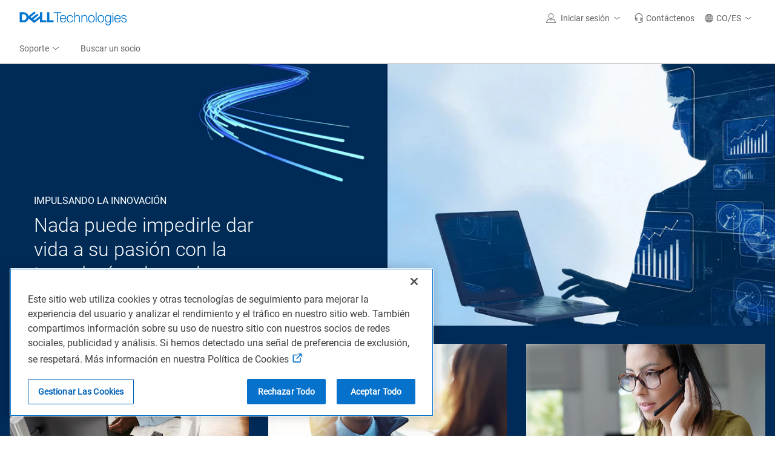

--- FILE ---
content_type: text/html; charset=utf-8
request_url: https://www.dell.com/es-co/lp
body_size: 48556
content:

    <!DOCTYPE html>
    <html class="cp" lang="es-co" dir="ltr">

    <head>
        <meta charset="utf-8" />
        <meta http-equiv="X-UA-Compatible" content="IE=Edge,chrome=1" />
        <meta name="viewport" content="width=device-width, initial-scale=1.0" />
        <meta http-equiv="x-dns-prefetch-control" content="on" />
            <link rel="preconnect" href="//uicore.dellcdn.com" crossorigin />
            <link rel="preconnect" href="//fcs.dellcdn.com"  />
            <link rel="preconnect" href="//afcs.dellcdn.com" crossorigin />
            <link rel="preconnect" href="//i.dell.com" crossorigin />
            <link rel="preconnect" href="//nexus.dell.com" crossorigin />
            <link rel="preconnect" href="//nexus.ensighten.com"  />
            <link rel="preconnect" href="//cdnssl.clicktale.net"  />
            <link rel="preconnect" href="//sm.dell.com"  />
            <link rel="dns-prefetch" href="//uicore.dellcdn.com" />
            <link rel="dns-prefetch" href="//fcs.dellcdn.com" />
            <link rel="dns-prefetch" href="//afcs.dellcdn.com" />
            <link rel="dns-prefetch" href="//i.dell.com" />
            <link rel="dns-prefetch" href="//nexus.dell.com" />
            <link rel="dns-prefetch" href="//nexus.ensighten.com" />
            <link rel="dns-prefetch" href="//cdnssl.clicktale.net" />
            <link rel="dns-prefetch" href="//sm.dell.com" />
        <title>Sitio oficial de Dell Technologies | Dell Colombia</title>
        <meta name="COUNTRY" content="co" />
        <meta name="LANGUAGE" content="es" />
        <meta name="SEGMENT" content="corp" />
        <meta name="SegmentDisplay" content="" />
        <meta name="CUSTOMERSET" content="cocorp1" />
        <meta name="REGION" content="la" />
        <meta name="CollectionId" content="2ce35e5f-49b8-4d61-b37b-f418676ad641" />
        <meta name="InstanceId" content="homepage" />
        <meta name="DocumentId" content="6dfd647e-47fa-41a9-af34-b4677409291a" />
        <meta name="documentversion" content="4.0" />
        <meta name="isMock" content="false" />
        <meta name="assetbaseurl" content="//www.dell.com/cdn/assets/csb/campaignpage/bundles/2.0.0.23060" />
        <meta name="cmsurl" content="http://contentstudio.dell.com/itemv2/details?collectionid=2ce35e5f-49b8-4d61-b37b-f418676ad641&amp;id=6dfd647e-47fa-41a9-af34-b4677409291a" />
        <meta name="refreshurl" content="https://campaign-messagebroker-prod.shop.dell.com/campaignrefresh/2ce35e5f-49b8-4d61-b37b-f418676ad641/co/es/corp/cocorp1/homepage" />
        <meta name="refreshdate" content="2025-10-08T18:21:11.0242196Z" />
        <meta name="publishdate" content="2025-03-07T10:32:39.4520581Z" />
        <meta name="TITLE" content="Sitio oficial de Dell Technologies | Dell Colombia" />
        <meta name="DESCRIPTION" content="Visite Dell.com para ver nuestras soluciones tecnológicas, servicios y soporte. Busque nuestro inicio de sesión de Premier, busque un partner de Dell o reserve una llamada de ventas hoy mismo." />
        <meta name="KEYWORDS" content="Dell Technologies, soluciones tecnológicas, servicios técnicos, soporte técnico, buscar un partner de Dell, inicio de sesión de Dell Premier, solicitar una llamada de ventas de Dell" />
        <meta name="robots"
              content="index,follow" />
        <meta name="contType" content="shopcampaignpage" />
        <meta name="waapplicationname" content="shop" />
        <meta name="wacontroller" content="campaignpage|homepage" />
        <meta name="applicationname" content="Browse:Campaign Page(STP)" />
        <meta name="PAGENAME"
              content="co|es|corp|cocorp1|stp|shop|campaignpage|homepage" />
        <meta property="og:title" content="Sitio oficial de Dell Technologies | Dell Colombia" />
        <meta property="og:description" content="Visite Dell.com para ver nuestras soluciones tecnológicas, servicios y soporte. Busque nuestro inicio de sesión de Premier, busque un partner de Dell o reserve una llamada de ventas hoy mismo." />
        <meta property="og:type" content="website" />
        <meta property="og:image"
              content="//i.dell.com/is/image/DellContent/content/dam/ss2/non-product-images/video-thumbnails/sustainability-drives-impact.jpg?fmt=jpg&amp;wid=1920&amp;hei=1080" />
        <meta property="og:url" content="https://www.dell.com/es-co/lp" />
        <meta property="og:site_name" content="Dell" />
        <meta name="twitter:title" content="Sitio oficial de Dell Technologies | Dell Colombia" />
        <meta name="twitter:description" content="Visite Dell.com para ver nuestras soluciones tecnológicas, servicios y soporte. Busque nuestro inicio de sesión de Premier, busque un partner de Dell o reserve una llamada de ventas hoy mismo." />
        <meta name="twitter:image"
              content="//i.dell.com/is/image/DellContent/content/dam/ss2/non-product-images/video-thumbnails/sustainability-drives-impact.jpg?fmt=jpg&amp;wid=1920&amp;hei=1080" />
        <meta name="twitter:card" content="summary" />
        <meta name="twitter:url" content="https://www.dell.com/es-co/lp" />
        <meta name="twitter:site" content="@Dell" />
        <meta name="bodyhiding" content="false" />
        <meta name="generator" content="Dell Buyer Campaign Page Build Version: 2.0.0.23060 Built On: 11/07/2025 10:29:33 GMT&#x2B;00:00" />
        <meta name="AppVersion" />
        <meta name="environment" content="Production" />
        <meta name="dc" content="dell" />
        <link rel="canonical" href="https://www.dell.com/es-co/lp" />

            <link rel="stylesheet" href="https://www.dell.com/cdn/assets/shop/styles/global-fonts.min.e60b64122fd0da6a762b2a8a507abcd7.css" />
            <link rel="stylesheet" href="https://www.dell.com/cdn/assets/shop/styles/global-reboot.min.fe4386658008dd3f7be5f79da28c9711.css" />
            <link rel="stylesheet" href="https://www.dell.com/cdn/assets/shop/styles/global-smart-modal.min.745779721ec2afc779478842f4b616e0.css" />
            <link rel="stylesheet" href="https://www.dell.com/cdn/assets/shop/styles/global-smart-popover.min.d4f148d44d7f40b762233435fb603334.css" />
                <link rel="stylesheet" href="https://www.dell.com/cdn/assets/shop/styles/global-smart-tooltip.min.7f78cf0cc2cdf1ec7781e2d94a5e8e0c.css" />
				            <link rel="preload" as="font" href="https://www.dell.com/dds/assets/fonts/2.137.1/Roboto-Light_l.woff2" type="font/woff2" crossorigin="anonymous"/>
				            <link rel="preload" as="font" href="https://www.dell.com/dds/assets/fonts/2.137.1/Roboto-Regular_l.woff2" type="font/woff2" crossorigin="anonymous"/>

                            <link rel="preload" as="image" href=//i.dell.com/is/image/DellContent/content/dam/ss2/page-specific/dell-com-landing-page/sitelite-homepage/alternate-sitelite-hero-mobile.jpg?fmt=png-alpha&amp;wid=400&amp;hei=209 media="(min-width: 0px) and (max-width: 400px)" fetchpriority="high">
                            <link rel="preload" as="image" href=//i.dell.com/is/image/DellContent/content/dam/ss2/page-specific/dell-com-landing-page/sitelite-homepage/alternate-sitelite-hero-mobile.jpg?fmt=png-alpha&amp;wid=800&amp;hei=418 media="(min-width: 401px) and (max-width: 800px)" fetchpriority="high">
                            <link rel="preload" as="image" href=//i.dell.com/is/image/DellContent/content/dam/ss2/page-specific/dell-com-landing-page/sitelite-homepage/alternate-sitelite-hero-mobile.jpg?fmt=png-alpha&amp;wid=1200&amp;hei=626 media="(min-width: 801px) and (max-width: 1023.9px)" fetchpriority="high">
                            <link rel="preload" as="image" href=//i.dell.com/is/image/DellContent/content/dam/ss2/page-specific/dell-com-landing-page/sitelite-homepage/alternate-sitelite-hero-desktop.jpg?fmt=png-alpha&amp;wid=1200&amp;hei=360 media="(min-width: 1024px) and (max-width: 1200px)" fetchpriority="high">
                            <link rel="preload" as="image" href=//i.dell.com/is/image/DellContent/content/dam/ss2/page-specific/dell-com-landing-page/sitelite-homepage/alternate-sitelite-hero-desktop.jpg?fmt=png-alpha&amp;wid=1600&amp;hei=480 media="(min-width: 1201px) and (max-width: 1600px)" fetchpriority="high">
                            <link rel="preload" as="image" href=//i.dell.com/is/image/DellContent/content/dam/ss2/page-specific/dell-com-landing-page/sitelite-homepage/alternate-sitelite-hero-desktop.jpg?fmt=png-alpha&amp;wid=2000&amp;hei=600 media="(min-width: 1601px) and (max-width: 2000px)" fetchpriority="high">
                            <link rel="preload" as="image" href=//i.dell.com/is/image/DellContent/content/dam/ss2/page-specific/dell-com-landing-page/sitelite-homepage/alternate-sitelite-hero-desktop.jpg?fmt=png-alpha&amp;wid=2800&amp;hei=839 media="(min-width: 2001px)" fetchpriority="high">

        <script type="text/javascript">
            var Dell = window.Dell || {};
            Dell.Metrics = Dell.Metrics || {};
            Dell.Metrics.sc = Dell.Metrics.sc || {};
            Dell.Metrics.sc.country = "co";
            Dell.Metrics.sc.language = "es";
            Dell.Metrics.sc.segment = "corp";
            Dell.Metrics.sc.customerset = "cocorp1";
            Dell.Metrics.sc.pagename = "co|es|corp|cocorp1|stp|shop|campaignpage|homepage";
            Dell.Metrics.sc.waapplicationname = "shop";
            Dell.Metrics.sc.wacontroller = "campaignpage";
            Dell.Metrics.sc.applicationname = "Browse:Campaign Page(STP)";
            Dell.Metrics.sc.cms = "stp";
            Dell.Metrics.sc.dc = "dell";
            Dell.Metrics.sc.module = "csb_campaignpage";
            Dell.Metrics.sc.prod = "true";
            Dell.Metrics.sc.s_account = "dellglobalonline";
            Dell.Metrics.sc.visitorapito = "4000";
            Dell.Metrics.sc.bodyhiding = "false";
            Dell.Metrics.sc.title = "Sitio oficial de Dell Technologies | Dell Colombia";
            Dell.Metrics.sc.instanceId = "homepage";
            Dell.Metrics.sc.bcvideo = "true";
            Dell.apiUrl = { UserState: "//www.dell.com/csbapi/{0}/masthead/external/usercontext" };
            window.supresscontactdrawer = true;
        </script>
            <script>var dellScriptLoader = (function () {
	"use strict";

	var scriptsArray = [];
	var urlRegex = /^(https:\/\/www\.|https:\/\/|\/\/|\/)?[a-z0-9]+([\-\.]{1}[a-z0-9]+)*\.[a-z]{2,5}(:[0-9]{1,5})?(\/.*)?$/; //exit if not a url or an array

	function scriptsArrayCopy() {
		return JSON.parse(JSON.stringify(scriptsArray));
	}

	//check for valid url
	function isValidUrl(url) {
		return typeof url === "string" && urlRegex.test(url);
	}

	//check for array
	function isValidArray(scripts) {
		return Array.isArray(scripts);
	}

	function load(scripts) {
		if (!(isValidUrl(scripts) || isValidArray(scripts))) {
			return;
		}

		//single url being passed
		if (isValidUrl(scripts)) {
            scriptsArray.push(scripts);
            return;
		}

		//handling of array
		if (isValidArray(scripts)) {
			for (var i = 0; i < scripts.length; ++i) {
				var _script = scripts[i];

				//if array of strings
				if (typeof _script === "string" && isValidUrl(_script)) {
                    scriptsArray.push({ url: _script });
                    continue;
				}

				//if array of objects with url and order
                if (_script.hasOwnProperty("url") && _script.hasOwnProperty("order") && !isNaN(Number(_script.order))) {
					_script.order = Number(_script.order);
					scriptsArray.push(_script);
					continue;
				}

				//if array of objects with only url
                if (_script.hasOwnProperty("url") && isValidUrl(_script.url)) {
                    scriptsArray.push(_script);
                    continue;
				}
			}
		}
	}

	return Object.freeze({
		load: load,
		scriptsArrayCopy: scriptsArrayCopy
	});
})();
</script>
        <script src="//www.dell.com/cdn/assets/tnt/adobebundle/shop/bundle_toggle.min.js" type="text/javascript"></script>

    <link rel="preload" href="/Pkb48LYcbtXez/q/2SRWHg2Zkx4Pw/wY3wQ8Nwki2kbD/ZxJDZw/DT9Ucwp/SZks" as="script" type="text/javascript" fetchpriority="low"></head>

    <body>

            <section id="masthead" aria-label="dell masthead">
                


<!--wmm:ignore-->
    <style nonce="">@charset "UTF-8";.UMH .mh-cart.empty .icon:before{display:none}.UMH .mh-cart .icon:before{content:attr(mh-bubble-count)}@media only screen and (min-width:0){.UMH .mh-cart .icon{display:block}.UMH .mh-cart .icon:before{right:-3px;top:-2px}}.UMH .mh-cart-dropdown{border-bottom:1px solid #f9f9f9;box-sizing:border-box;z-index:100}.UMH .mh-cart-dropdown .dropdown-title{padding:16px 16px 0}.UMH .mh-cart-dropdown a{display:block;text-decoration:none}.UMH .mh-cart-empty{display:none}.UMH .mh-cart.empty .mh-cart-empty{display:block}.UMH .mh-cart.empty .mh-cart-loaded{display:none}.UMH .mh-cart-empty-label{border-bottom:1px solid #c8c9c7;padding-bottom:80px}.UMH .mh-cart-content .mh-ct-dd-cartInfo{color:#636363;line-height:20px}.UMH .mh-cart-content .mh-ct-dd-cartInfo>span{padding:0 16px}.UMH .mh-cart-content ul{list-style-type:none;margin:0;padding:0}.UMH .mh-cart-content a{color:#444}.UMH .mh-cart-list-item{padding:0 16px}.UMH .mh-cart-list-item a{border-bottom:1px solid #c8c9c7;color:#0e0e0e;line-height:20px;outline-width:0}.UMH .mh-cart-list-item .mh-ct-hp-subtotal-wrap .mh-cart-category-label{color:#0e0e0e;font-size:.875em}.UMH .mh-cart-list-item .mh-ct-hp-subtotal-wrap .mh-cart-subtotal{color:#0e0e0e}.UMH .mh-cart-list-item:last-child{align-items:center;display:flex;padding:0}.UMH .mh-cart-list-item:last-child a{border-bottom:none;color:#636363;width:100%}.UMH.user-is-tabbing .mh-cart-list-item a:focus{outline:1px solid #00468b}.UMH .mh-cart-subtotal{display:flex;justify-content:space-between}.UMH .mh-cart-category-label{font-size:.875em;line-height:20px}.UMH .mh-cart-category-label .mh-saved-carts-count{display:inline-block;margin-left:4px}.UMH .mh-saved-subtotal-label{font-size:.75em;line-height:20px}.UMH .mh-saved-subtotal-price{font-size:.75em;font-weight:700;text-align:right}@media only screen and (min-width:0){.UMH .mh-cart-dropdown{width:auto}.UMH .mh-cart-dropdown .mh-close{padding:16px}.UMH .mh-cart-dropdown h2.dropdown-title{display:none}.UMH .mh-cart-list-item a{padding:14px 0}.UMH .mh-cart-list-item:last-child a{padding:12px 16px}}@media only screen and (min-width:1024px){.UMH .mh-cart-dropdown{height:auto;width:256px}.UMH .mh-cart-dropdown h2.dropdown-title{display:block}.mh-cart-list-item a{padding:10px 0}.mh-cart-list-item:hover{background-color:#f0f0f0}.mh-cart-list-item:last-child a{padding:18px 16px}}.UMH .mh-close{display:flex;justify-content:flex-end}.UMH .mh-close a{display:inline-flex;height:15px;line-height:15px}.UMH .mh-close svg{height:15px;width:15px}@media only screen and (min-width:1024px){.UMH .mh-close{display:none}}.UMH .mh-contact{display:none}.UMH .mh-contact label{fill:#636363;color:#636363}.UMH .mh-contact>button>span:before{margin-right:6px}.UMH .mh-contact-nav>button>span:before{margin-right:9px}.UMH .menu-list-item>.mh-contact-btn,.UMH .mh-contact-icon .mh-flyout-wrapper>.mh-contact-btn{height:56px}.UMH .menu-list-item>.mh-contact-btn>span:before,.UMH .mh-contact-icon .mh-flyout-wrapper>.mh-contact-btn>span:before{background-image:url("data:image/svg+xml;charset=utf-8,%3Csvg width='16' height='16' viewBox='0 0 32 32' fill='none' xmlns='http://www.w3.org/2000/svg'%3E%3Cpath d='M16 0c-.138-.006-.3-.009-.463-.009-6.602 0-11.974 5.271-12.136 11.834v8.755h1.54v.34a4.26 4.26 0 0 0 4.26 4.26h2V14h-2a4.26 4.26 0 0 0-3.649 2.1l-.011.02v-4.28c.161-5.397 4.575-9.711 9.996-9.711.163 0 .326.004.487.012l-.023-.001c.168-.01.363-.016.561-.016 5.391 0 9.769 4.335 9.839 9.709v4.287A4.267 4.267 0 0 0 22.805 14h-2.004v11.18h2a4.26 4.26 0 0 0 3.649-2.1l.011-.02v3.42l-6.46 3.38h-2.94V28h-2.12v4h5.62l8-4.24v-16C28.434 5.231 23.111-.013 16.563-.013c-.198 0-.394.005-.59.014L16.001 0zM7.08 18.26v-.003a2.12 2.12 0 0 1 1.994-2.116h.006v6.9a2.121 2.121 0 0 1-2-2.117v-.004zm17.84 2.66v.003a2.12 2.12 0 0 1-1.994 2.116h-.006v-6.9c1.118.065 2 .988 2 2.117v.004z' fill='%23636363'/%3E%3C/svg%3E");background-position:50%;background-repeat:no-repeat;background-size:16px 16px;content:"";display:inline-block;height:16px;margin-right:4px;padding:4px;width:16px}@media only screen and (min-width:0){.UMH .mh-contact-icon.mh-contact-btn{height:auto!important}.UMH .mh-contact-icon.mh-contact-btn>span{align-items:center;display:flex}.UMH .mh-contact-icon.mh-contact-btn>span:before{margin-right:12px;position:relative}}@media only screen and (min-width:1024px){.UMH .mh-contact{display:block}}.UMH .flyoutOverlay{background:#000;content:"";cursor:pointer;display:none;height:calc(100vh - 58px);left:0;opacity:.5;position:fixed;width:100%;z-index:1000}.UMH .mh-utility-dwell-path{background-color:transparent;clip-path:polygon(100% 0,0 100%,100% 100%);display:none;left:-99%;position:absolute;top:0}.UMH .mh-utility-dwell-path:after,.UMH .mh-utility-dwell-path:before{display:none!important}.UMH .mh-flyout-wrapper{position:relative}.UMH .mh-flyout-wrapper>a[aria-expanded=true]{background:#f5f6f7}.UMH .mh-flyout-link{align-items:center;background-color:transparent;border:none;display:block;justify-content:center;padding:0;position:relative;text-decoration:none}.UMH .mh-flyout-link .icon{background:0 0;display:flex;position:relative}.UMH .mh-flyout-link .icon:before{background-color:#0672cb;border-radius:50%;color:#fff;display:block;font-size:.5em;font-weight:500;height:12px;line-height:12px;position:absolute;text-align:center;width:12px}.UMH .mh-flyout-link .label{font-size:.875em;padding:0}.UMH .mh-flyout-link:focus{outline-width:0}.UMH .mh-flyout-link~.flyout{background:#fff;border-radius:2px;box-shadow:0 4px 16px rgba(0,43,85,.12);box-sizing:border-box;height:auto;right:-1px;text-align:left;z-index:1001}.UMH .mh-flyout-link>span{align-items:center;cursor:pointer;height:100%;justify-content:center;width:100%}.UMH .mh-flyout-link>span:after{content:"";height:12px;top:40%;transition:transform .2s linear;width:12px}#mh-unified-footer.user-is-tabbing .mh-flyout-link:focus,.UMH.user-is-tabbing .mh-flyout-link:focus{box-shadow:0 0 0 1px #00468b}@media only screen and (min-width:0){.UMH .mh-top .right-column .mh-flyout-link:hover{border-bottom:2px solid #636363}.UMH .mh-flyout-link{height:58px;position:static;width:48px}.UMH .mh-flyout-link .icon svg{height:24px;width:24px}.UMH .mh-flyout-link>span{display:block;padding:17px 12px}.UMH .mh-flyout-link>span .label,.UMH .mh-flyout-link>span:after{display:none}.UMH .mh-flyout-link>span>span:not(.label){margin-right:0}.UMH .mh-flyout-link~.flyout{bottom:0;max-width:320px;overflow-x:hidden;overflow-y:auto;position:fixed;right:0;top:58px;transform:translateX(110%);transition:transform .3s ease-out;width:320px;will-change:transform}.UMH .mh-flyout-link:hover .UMH .mh-flyout-link~.flyout.hide{background:0 0}.UMH .mh-flyout-link:hover .UMH .mh-flyout-link~.flyout.hide>*{transform:translateX(0)}.UMH .mh-flyout-link.show~.flyoutOverlay,.UMH .mh-flyout-link[aria-expanded=true]~.flyoutOverlay{display:block}.UMH .mh-flyout-link.show~.flyout,.UMH .mh-flyout-link[aria-expanded=true]~.flyout{transform:translateX(0)}}@media only screen and (min-width:1024px){.UMH .mh-top .right-column .mh-flyout-link:hover{border-bottom:0}.UMH .mh-bottom .flyoutOverlay{position:absolute;top:var(--overlayTop)}.UMH .mh-bottom .utilityTop{top:58px}.UMH .mh-flyout-wrapper .mh-flyout-link{height:56px;padding:0 8px;width:auto}.UMH .mh-flyout-wrapper .mh-flyout-link .icon:before{right:-4px!important;top:-4px!important}.UMH .mh-flyout-wrapper .mh-flyout-link svg{height:16px;width:16px}.UMH .mh-flyout-wrapper .mh-flyout-link~.flyout{display:none;transition:none}.UMH .mh-flyout-wrapper .mh-flyout-link>span{display:flex;padding:0}.UMH .mh-flyout-wrapper .mh-flyout-link>span .label,.UMH .mh-flyout-wrapper .mh-flyout-link>span:after{display:block}.UMH .mh-flyout-wrapper .mh-flyout-link>span>span:not(.label){margin-right:8px}.UMH .mh-flyout-wrapper .mh-flyout-link[aria-expanded=true]~.flyoutOverlay{display:none}.UMH .mh-flyout-wrapper .mh-flyout-link[aria-expanded=true] span:after{transform:rotate(-180deg)}.UMH .mh-flyout-wrapper .mh-flyout-link[aria-expanded=true]~.flyout{border:1px solid #f9f9f9;bottom:auto;display:block;font-size:1em;height:auto;margin-top:0;max-width:none;min-height:50px;overflow-y:visible;position:absolute;top:auto;width:auto}}header#unified-masthead{font-size:16px!important}.UMH{background-color:#fff;border-bottom:2px solid #d2d2d2;display:flex;flex-direction:column;font-display:swap;font-family:Roboto,Arial,Helvetica,sans-serif;position:relative;width:100%;z-index:1000}.UMH,.UMH *,.UMH :after,.UMH :before{box-sizing:border-box}.UMH .mh-top{height:56px;justify-content:space-between;position:relative}.UMH .mh-top,.UMH .mh-top .left-column,.UMH .mh-top .right-column{align-items:center;display:flex}.UMH .mh-top .left-column{flex:1}.UMH .mh-top .left-column .mh-mobile-nav-toggle{-webkit-tap-highlight-color:transparent;align-items:center;background-color:transparent;border-radius:0;border-width:0;cursor:pointer;display:flex;justify-content:center;padding:18px 14px}.UMH .mh-top .left-column .mh-mobile-nav-toggle.mh-nav-open,.UMH .mh-top .left-column .mh-mobile-nav-toggle.open,.UMH .mh-top .left-column .mh-mobile-nav-toggle:hover{background:#f0f0f0;border-bottom:2px solid #636363}.UMH .mh-top .left-column .mh-mobile-nav-toggle:hover{margin-bottom:-2px}.UMH .mh-top .left-column .mh-mobile-nav-toggle.open:hover{margin-bottom:0}.UMH .mh-top .left-column .mh-mobile-nav-toggle .mh-nav-menu-icon{border:none;cursor:pointer;display:flex;height:20px;position:relative;transform:rotate(0);transition:transform .5s ease-in-out;width:20px;will-change:transform}.UMH .mh-top .left-column .mh-mobile-nav-toggle .mh-nav-menu-icon span{background:#636363;border-radius:2px;display:block;height:2px;left:0;opacity:1;position:absolute;transform:rotate(0);transition:transform .25s ease-in-out;width:100%}.UMH .mh-top .left-column .mh-mobile-nav-toggle .mh-nav-menu-icon span:first-child{top:0}.UMH .mh-top .left-column .mh-mobile-nav-toggle .mh-nav-menu-icon span:nth-child(2),.UMH .mh-top .left-column .mh-mobile-nav-toggle .mh-nav-menu-icon span:nth-child(3){top:8px}.UMH .mh-top .left-column .mh-mobile-nav-toggle .mh-nav-menu-icon span:nth-child(4){top:16px}.UMH .mh-top .left-column .mh-mobile-nav-toggle.open .mh-nav-menu-icon span:first-child{left:50%;top:10px;width:0}.UMH .mh-top .left-column .mh-mobile-nav-toggle.open .mh-nav-menu-icon span:nth-child(2){left:-12.5%;transform:rotate(45deg);width:125%}.UMH .mh-top .left-column .mh-mobile-nav-toggle.open .mh-nav-menu-icon span:nth-child(3){left:-12.5%;transform:rotate(-45deg);width:125%}.UMH .mh-top .left-column .mh-mobile-nav-toggle.open .mh-nav-menu-icon span:nth-child(4){left:50%;top:10px;width:0}.UMH .mh-top .left-column .mh-header-wrapper{display:flex;flex:1}.UMH .mh-top .left-column .mh-logo a{display:flex;padding:8px}.UMH .mh-top .left-column .mh-logo a:focus{outline:1px solid #00468b}.UMH .mh-top .left-column .mh-logo a.dellLogoWrapper svg{fill:#0477cf}.UMH .mh-top .center-column{justify-content:space-evenly;position:absolute;top:calc(100% + 8px);width:100%}.UMH .mh-top .right-column{display:flex}.UMH .mh-top .right-column .country-selector,.UMH .mh-top .right-column .language-switcher-compact-model{display:none}.UMH .mh-top .dropdown-title{color:#636363;font-size:1em;font-weight:700;line-height:24px;margin:0 0 16px}.UMH>*{font-display:swap;font-family:Roboto,Arial,Helvetica,sans-serif}.UMH .mh-overlay-background{background-color:rgba(0,0,0,.7);display:none;height:100%;position:absolute;width:100%;z-index:999}.UMH .mh-overlay-background.show{display:block}.UMH .skip-nav-link{align-items:center;background:#0063b8;border-radius:2px;color:#fff;display:flex;flex:none;font-size:1em;font-weight:500;justify-content:center;line-height:24px;margin:10px 0 0 10px;opacity:0;padding:12px 16px;position:absolute;text-decoration:none;transform:translateY(-150%);z-index:1000}.UMH .skip-nav-link:focus{border:2px solid #fff;opacity:1;outline:1px solid #00468b;outline-offset:0;transform:translateY(0)}.mh-ele-fixed-pos{position:fixed!important;top:0}@media only screen and (min-width:0){.UMH{padding-top:0}.UMH .mh-top{height:58px}.UMH .mh-top .left-column .mh-mobile-nav-toggle{margin-left:4px}.UMH .mh-top .left-column .mh-logo{padding:0}.UMH .mh-top .left-column .mh-logo a.delltechLogoWrapper{padding:20px 12px}.UMH .mh-top .left-column .mh-logo a{padding:9px 12px}.UMH .mh-bottom.non-commerce{height:0}.UMH .mh-bottom{height:68px}.UMH .right-column{margin-right:4px}.UMH[data-state=mobile-expanded]{position:fixed;top:0}.UMH[data-state=mobile-expanded] .mh-search{z-index:-1}.UMH[data-state=mobile-expanded] .mh-bottom>.flyoutOverlay{display:block}.UMH[data-state=mobile-expanded] .mh-nav{transform:translateX(0)}.UMH[data-state=mobile-expanded] .mh-nav .divider{padding:16px}.UMH[data-state=mobile-expanded] .mh-nav nav>ul{position:fixed}.UMH[data-state=mobile-expanded] .mh-nav .divider:before{border-bottom:1px solid #c8c9c7;content:"";display:block;width:100%}.UMH[data-state=mobile-expanded] .mh-nav .mob-country-selector{display:flex!important}.UMH[data-state=mobile-expanded] .mh-nav .mob-country-selector .country-selector{display:flex}.UMH[data-state=mobile-expanded] .mh-nav .mob-country-selector .flyout{display:none}}@media only screen and (min-width:768px){.UMH .mh-top .left-column .mh-logo a.delltechLogoWrapper{padding:16px 12px 18px}.UMH .mh-top .left-column .mh-logo a.delltechLogoWrapper svg.dellTechLogo{enable-background:new 0 0 1017 132;height:23px;width:182px}.UMH .mh-top .left-column .mh-logo a.delltechLogoWrapper svg.dellTechLogo path{fill:#0076ce}.UMH .mh-bottom{height:0;width:100%}}@media only screen and (min-width:1024px){.UMH{padding-top:2px}.UMH .mh-top{height:auto;margin:0 24px}.UMH .mh-top .left-column .mh-logo{padding:0}.UMH .mh-top .left-column .mh-logo a.delltechLogoWrapper{align-items:center;height:56px;padding:0 6px}.UMH .mh-top .left-column .mh-logo a.delltechLogoWrapper svg.dellTechLogo{height:23px;padding:0;width:182px}.UMH .mh-top .left-column .mh-mobile-nav-toggle{display:none}.UMH .mh-top .right-column{justify-content:flex-end;margin-right:0}.UMH .mh-top .right-column .label{color:#636363;font-size:.875em;font-weight:400;line-height:20px;margin-bottom:0;padding:0;text-transform:none}.UMH .mh-top .right-column .mh-label{color:#636363;font-size:1em;font-weight:400;line-height:20px;text-transform:none}.UMH .mh-top .right-column .mh-flyout-link:hover .label{color:#0e0e0e}.UMH .mh-top .right-column .mh-flyout-link .icon{height:16px;width:16px}.UMH .mh-top .right-column .mh-contact-dropdown .mh-contact-list-item .mh-contact-flyout-icon{padding-right:0}.UMH .mh-top .right-column .mh-contact-dropdown .mh-contact-list-item .label{display:inline-block;font-size:.875em;margin-left:14px}.UMH .mh-top .right-column .country-selector,.UMH .mh-top .right-column .language-switcher-compact-model{display:block}.UMH .mh-bottom{display:block;height:auto;max-height:70px}.UMH .mh-bottom.non-commerce{height:46px}}.mh-nav .mh-menu-chevron.left{background-position:50%;height:20px;margin-right:6px;transform:rotate(180deg);width:20px}.mh-nav nav .child-nav>button:after{content:"";display:block;padding:15px;position:absolute;right:0}.mh-nav nav a,.mh-nav nav button{word-wrap:break-word;color:#636363;display:flex;font-size:1em;justify-content:flex-start;text-decoration:none}.mh-nav nav button{background-color:transparent;border:0;cursor:pointer;padding:0;text-align:left}.mh-nav nav ul{list-style-type:none;margin:0;padding:0}.mh-nav nav li{-webkit-tap-highlight-color:transparent;cursor:pointer;font-weight:400}.mh-nav nav li a:focus,.mh-nav nav li button:focus{outline:1px solid #00468b}.mh-nav nav ul.sub-nav{background-color:#fff;top:46px;z-index:1001}.mh-nav nav ul.sub-nav li>ul.sub-nav{background-color:#f0f0f0}.mh-nav nav ul.sub-nav li>ul.sub-nav li>ul.sub-nav{background-color:#e0e1e2}.mh-nav nav ul.sub-nav .mh-hide-mob-links{display:none}.mh-nav .deals-menu>button.mh-hide{display:block!important}.mh-nav .mh-top-nav{display:flex;justify-content:space-between;width:100%}@media only screen and (min-width:0){.mh-nav{background-color:#fff;box-shadow:0 3px 8px rgba(0,43,85,.12);height:calc(100% - 58px);position:fixed;transform:translateX(-110%);transition:transform .3s ease-out;width:320px;will-change:transform;z-index:1001}.mh-nav,.mh-nav nav,.mh-nav nav>ul{overflow-x:hidden}.mh-nav nav>ul{height:100%;overflow-y:auto;padding-top:48px;width:320px}.mh-nav nav>ul>li:hover{background:#f5f6f7}.mh-nav nav>ul>li.divider:hover{background:0 0}.mh-nav nav>ul>li>a>span{word-wrap:break-word;padding-right:20px}.mh-nav nav>ul>li[aria-expanded=true]>.sub-nav,.mh-nav nav>ul>li[aria-expanded=true]>.sub-nav>li{pointer-events:auto}.mh-nav nav>ul>li[aria-expanded=true]>.sub-nav>li:hover{background:#f0f0f0}.mh-nav nav>ul>li[aria-expanded=true]>.sub-nav>li:not(.child-nav) a,.mh-nav nav>ul>li[aria-expanded=true]>.sub-nav>li[aria-expanded=true]>.sub-nav,.mh-nav nav>ul>li[aria-expanded=true]>.sub-nav>li[aria-expanded=true]>.sub-nav>li{pointer-events:auto}.mh-nav nav>ul>li[aria-expanded=true]>.sub-nav>li[aria-expanded=true]>.sub-nav>li:hover{background:#e0e1e2}.mh-nav nav>ul>li[aria-expanded=true]>.sub-nav>li[aria-expanded=true]>.sub-nav>li:not(.child-nav) a,.mh-nav nav>ul>li[aria-expanded=true]>.sub-nav>li[aria-expanded=true]>.sub-nav>li[aria-expanded=true]>.sub-nav,.mh-nav nav>ul>li[aria-expanded=true]>.sub-nav>li[aria-expanded=true]>.sub-nav>li[aria-expanded=true]>.sub-nav>li,.mh-nav nav>ul>li[aria-expanded=true]>.sub-nav>li[aria-expanded=true]>.sub-nav>li[aria-expanded=true]>.sub-nav>li a{pointer-events:auto}.mh-nav nav>ul>li>.sub-nav,.mh-nav nav>ul>li>.sub-nav>li{pointer-events:none}.mh-nav nav>ul>li>.sub-nav>li a{word-wrap:break-word;padding-right:20px;pointer-events:none}.mh-nav nav>ul>li>.sub-nav>li a.dell-chat-link-setup{padding-right:0}.mh-nav nav>ul>li>.sub-nav>li a,.mh-nav nav>ul>li>.sub-nav>li li,.mh-nav nav>ul>li>.sub-nav>li ul{pointer-events:none}.mh-nav nav>ul>li>.sub-nav>li[aria-expanded=true]>.sub-nav-wrapper>.sub-nav,.mh-nav nav>ul>li>.sub-nav>li[aria-expanded=true]>.sub-nav-wrapper>.sub-nav a{pointer-events:auto}.mh-nav nav a,.mh-nav nav button{font-size:1em}.mh-nav nav .menu-list-item .nav-title{color:#0e0e0e;font-weight:600}.mh-nav nav ul{display:block;flex-direction:column}.mh-nav nav ul li{align-items:center;display:block;padding:13px 16px}.mh-nav nav ul li[aria-expanded=true] .country-list-container>li[aria-expanded=true]>.sub-nav-wrapper>.sub-nav,.mh-nav nav ul li[aria-expanded=true]>.sub-nav{display:flex!important;transform:translateZ(0);transition:transform .3s ease-out,visibility .1s ease-out;visibility:visible}.mh-nav nav ul li .chevron-csel-mob{float:right;transform:scale(1.89) rotate(-90deg)}.mh-nav nav ul li.mh-back-list-item{display:flex}.mh-nav nav ul li.mh-back-list-item .mh-back-button{align-items:center;background:0 0;border:none;display:inline-flex;justify-content:flex-start;width:100%}.mh-nav nav ul li ul.sub-nav{height:100%;left:0;overflow-x:hidden;overflow-y:auto;position:fixed;top:0;transform:translate3d(100%,0,0);transition:transform .3s ease-out,visibility .4s ease-out;visibility:hidden;width:320px;will-change:transform}.mh-nav nav ul li ul.sub-nav .mh-hide-mob-links{display:flex}.mh-nav nav ul li ul.sub-nav .mh-mastheadTitle{color:#0e0e0e;font-weight:600}.mh-nav nav ul li:not(.child-nav){display:block}.mh-nav nav .mh-hide-mob-links,.mh-nav nav .mob-country-selector,.mh-nav nav .mob-language-switcher{display:flex}.mh-nav nav .child-nav>a,.mh-nav nav button{position:relative}.mh-nav nav a,.mh-nav nav button{display:block;width:100%}.mh-nav nav .child-nav>button:after{top:0}}@media only screen and (min-width:1024px){.mh-nav{background-color:transparent;box-shadow:none;font-size:1em;transform:none;transition:all 0s ease 0s;width:100%;will-change:unset;z-index:auto}.mh-nav,.mh-nav nav{height:auto;overflow-x:visible;position:relative}.mh-nav nav{display:inline-block;padding:0 16px}.mh-nav nav>ul{height:auto;overflow-x:visible;overflow-y:visible;position:static}.mh-nav nav>ul>li .sub-nav,.mh-nav nav>ul>li .sub-nav>li,.mh-nav nav>ul>li .sub-nav>li a,.mh-nav nav>ul>li .sub-nav>li li,.mh-nav nav>ul>li .sub-nav>li ul{pointer-events:auto}.mh-nav nav a,.mh-nav nav button{font-size:.875em}.mh-nav nav>ul>li:focus{outline:1px solid #00468b}.mh-nav nav>ul>li>a>span{word-wrap:break-word;padding-right:0}.mh-nav nav>ul>li:active{box-shadow:inset 0 -2px 0 #1d73c2}.mh-nav nav>ul>li.uActived,.mh-nav nav>ul>li:hover{background:#f5f6f7;box-shadow:inset 0 -2px 0 #707070}.mh-nav nav>ul>li.uActived.child-nav .mh-top-nav-button span:after,.mh-nav nav>ul>li:hover.child-nav .mh-top-nav-button span:after{transform:rotate(-180deg)}.mh-nav nav>ul>li.uActived>.uActived>li:hover,.mh-nav nav>ul>li.uActived>ul.sub-nav>li:hover,.mh-nav nav>ul>li:hover>.uActived>li:hover,.mh-nav nav>ul>li:hover>ul.sub-nav>li:hover{background:#f0f0f0}.mh-nav nav>ul>li.uActived>.uActived>li:hover>.uActived,.mh-nav nav>ul>li.uActived>.uActived>li:hover>ul.sub-nav,.mh-nav nav>ul>li.uActived>ul.sub-nav>li:hover>.uActived,.mh-nav nav>ul>li.uActived>ul.sub-nav>li:hover>ul.sub-nav,.mh-nav nav>ul>li:hover>.uActived>li:hover>.uActived,.mh-nav nav>ul>li:hover>.uActived>li:hover>ul.sub-nav,.mh-nav nav>ul>li:hover>ul.sub-nav>li:hover>.uActived,.mh-nav nav>ul>li:hover>ul.sub-nav>li:hover>ul.sub-nav{display:flex}.mh-nav nav>ul>li.uActived>.uActived>li:hover>.uActived li:hover,.mh-nav nav>ul>li.uActived>.uActived>li:hover>ul.sub-nav li:hover,.mh-nav nav>ul>li.uActived>ul.sub-nav>li:hover>.uActived li:hover,.mh-nav nav>ul>li.uActived>ul.sub-nav>li:hover>ul.sub-nav li:hover,.mh-nav nav>ul>li:hover>.uActived>li:hover>.uActived li:hover,.mh-nav nav>ul>li:hover>.uActived>li:hover>ul.sub-nav li:hover,.mh-nav nav>ul>li:hover>ul.sub-nav>li:hover>.uActived li:hover,.mh-nav nav>ul>li:hover>ul.sub-nav>li:hover>ul.sub-nav li:hover{background:#e0e1e2}.mh-nav nav>ul>li.uActived>.uActived>li:hover>.uActived li:hover>.uActived,.mh-nav nav>ul>li.uActived>.uActived>li:hover>.uActived li:hover>ul.sub-nav,.mh-nav nav>ul>li.uActived>.uActived>li:hover>ul.sub-nav li:hover>.uActived,.mh-nav nav>ul>li.uActived>.uActived>li:hover>ul.sub-nav li:hover>ul.sub-nav,.mh-nav nav>ul>li.uActived>ul.sub-nav>li:hover>.uActived li:hover>.uActived,.mh-nav nav>ul>li.uActived>ul.sub-nav>li:hover>.uActived li:hover>ul.sub-nav,.mh-nav nav>ul>li.uActived>ul.sub-nav>li:hover>ul.sub-nav li:hover>.uActived,.mh-nav nav>ul>li.uActived>ul.sub-nav>li:hover>ul.sub-nav li:hover>ul.sub-nav,.mh-nav nav>ul>li:hover>.uActived>li:hover>.uActived li:hover>.uActived,.mh-nav nav>ul>li:hover>.uActived>li:hover>.uActived li:hover>ul.sub-nav,.mh-nav nav>ul>li:hover>.uActived>li:hover>ul.sub-nav li:hover>.uActived,.mh-nav nav>ul>li:hover>.uActived>li:hover>ul.sub-nav li:hover>ul.sub-nav,.mh-nav nav>ul>li:hover>ul.sub-nav>li:hover>.uActived li:hover>.uActived,.mh-nav nav>ul>li:hover>ul.sub-nav>li:hover>.uActived li:hover>ul.sub-nav,.mh-nav nav>ul>li:hover>ul.sub-nav>li:hover>ul.sub-nav li:hover>.uActived,.mh-nav nav>ul>li:hover>ul.sub-nav>li:hover>ul.sub-nav li:hover>ul.sub-nav{display:flex}.mh-nav nav>ul>li.uActived>.uActived>li:hover>.uActived li:hover>.uActived li:hover,.mh-nav nav>ul>li.uActived>.uActived>li:hover>.uActived li:hover>ul.sub-nav li:hover,.mh-nav nav>ul>li.uActived>.uActived>li:hover>ul.sub-nav li:hover>.uActived li:hover,.mh-nav nav>ul>li.uActived>.uActived>li:hover>ul.sub-nav li:hover>ul.sub-nav li:hover,.mh-nav nav>ul>li.uActived>ul.sub-nav>li:hover>.uActived li:hover>.uActived li:hover,.mh-nav nav>ul>li.uActived>ul.sub-nav>li:hover>.uActived li:hover>ul.sub-nav li:hover,.mh-nav nav>ul>li.uActived>ul.sub-nav>li:hover>ul.sub-nav li:hover>.uActived li:hover,.mh-nav nav>ul>li.uActived>ul.sub-nav>li:hover>ul.sub-nav li:hover>ul.sub-nav li:hover,.mh-nav nav>ul>li:hover>.uActived>li:hover>.uActived li:hover>.uActived li:hover,.mh-nav nav>ul>li:hover>.uActived>li:hover>.uActived li:hover>ul.sub-nav li:hover,.mh-nav nav>ul>li:hover>.uActived>li:hover>ul.sub-nav li:hover>.uActived li:hover,.mh-nav nav>ul>li:hover>.uActived>li:hover>ul.sub-nav li:hover>ul.sub-nav li:hover,.mh-nav nav>ul>li:hover>ul.sub-nav>li:hover>.uActived li:hover>.uActived li:hover,.mh-nav nav>ul>li:hover>ul.sub-nav>li:hover>.uActived li:hover>ul.sub-nav li:hover,.mh-nav nav>ul>li:hover>ul.sub-nav>li:hover>ul.sub-nav li:hover>.uActived li:hover,.mh-nav nav>ul>li:hover>ul.sub-nav>li:hover>ul.sub-nav li:hover>ul.sub-nav li:hover{background:#d2d2d2}.mh-nav nav>ul>li.uActived>.uActived li.cta-link,.mh-nav nav>ul>li.uActived>ul.sub-nav li.cta-link,.mh-nav nav>ul>li:hover>.uActived li.cta-link,.mh-nav nav>ul>li:hover>ul.sub-nav li.cta-link{align-items:center;box-shadow:inset 0 1px 0 #c4c4c4;height:30px}.mh-nav nav>ul>li.uActived>.uActived .additional-nav-item,.mh-nav nav>ul>li.uActived>ul.sub-nav .additional-nav-item,.mh-nav nav>ul>li:hover>.uActived .additional-nav-item,.mh-nav nav>ul>li:hover>ul.sub-nav .additional-nav-item{background:#ebf1f6}.mh-nav nav ul li{align-items:stretch;padding:0}.mh-nav nav ul li ul.sub-nav{border:1px solid #c4c4c4;display:none;flex-direction:column;height:auto;left:auto;margin:0;overflow:visible;padding:0;position:absolute;top:var(--subNavTop);transform:none;visibility:visible;width:242px}.mh-nav nav ul li ul.sub-nav li{display:flex;padding:0}.mh-nav nav ul li ul.sub-nav li a,.mh-nav nav ul li ul.sub-nav li button{display:inline-block;padding:12px 22px 12px 16px;width:100%}.mh-nav nav ul li ul.sub-nav li.mh-back-list-item{display:none}.mh-nav nav ul li ul.sub-nav li>ul.sub-nav,.mh-nav nav ul li ul.sub-nav li>ul.sub-nav li>ul.sub-nav{left:240px;top:0}.mh-nav nav .mh-hide-mob-links{display:none!important}.mh-nav nav .mob-country-selector,.mh-nav nav .mob-language-switcher{display:none}.mh-nav nav .child-nav>button:after{top:12px}.mh-nav ul.mh-top-menu-nav{display:flex;flex-direction:row;height:100%;list-style-type:none;margin:0;padding:0;width:auto}.mh-nav ul.mh-top-menu-nav .mh-top-menu.child-nav>.mh-top-nav-button :after{content:"";display:block;height:20px;padding:0;position:absolute;right:15px;top:12px;transition:transform .3s cubic-bezier(0,.52,0,1);width:20px}.mh-nav ul.mh-top-menu-nav>.child-nav>button:after{display:none}.mh-nav ul.mh-top-menu-nav>li:hover>ul.sub-nav{display:flex}.mh-nav ul.mh-top-menu-nav li.uActived>ul.sub-nav{display:flex;transition-delay:.3s;visibility:visible!important}.mh-nav ul.mh-top-menu-nav button[aria-expanded=true]~ul.sub-nav{display:block}.mh-nav .mh-top-nav-button{align-items:center;background-color:transparent;border:none;cursor:pointer;display:flex;font-family:Roboto,Arial,Helvetica,sans-serif;justify-content:center;line-height:20px;padding:12px 36px 14px 16px;position:relative}.mh-nav .mh-top-nav-no-child{padding:12px 16px 14px}.premier-cta{align-items:center;display:flex}.premier-cta:hover{background:#f5f6f7}.premier-cta a{-webkit-tap-highlight-color:transparent;font-weight:700}.premier-cta a:active{box-shadow:inset 0 -2px 0 #1d73c2}.premier-cta a:focus{outline:1px solid #00468b}.premier-cta .blue-stripe{background-color:#0672cb;height:10px;margin-right:12px;width:40px}.mob-premier-cta{display:none}}@media screen and (min-width:0) and (max-width:1023px){.premier-cta{display:none}.mob-premier-cta{color:#636363;display:block;font-weight:700;letter-spacing:.5px;line-height:24px}}.UMH .mh-myaccount.auth .icon:before{content:"✓";font-weight:900;transform:rotate(10deg)}.UMH .mh-myaccount.auth .icon.green:before{background-color:#6ea204}.UMH .mh-myaccount.auth .icon.yellow:before{background-color:orange}.UMH .mh-myaccount.auth .icon.black:before{background-color:#000}.UMH .mh-myaccount.auth .icon.orange:before{background-color:orange}.UMH .mh-myaccount .mh-myaccount-btn .label{max-width:120px;overflow:hidden;text-overflow:ellipsis;white-space:nowrap}@media only screen and (min-width:0){.UMH .mh-myaccount .mh-myaccount-btn .icon:before{right:0;top:-2px}}.mh-myaccount-dropdown-wrap{color:#636363}.mh-myaccount-dropdown-wrap .dropdown-title{margin:0!important}.mh-myaccount-dropdown-wrap ul{margin:0;padding:0}.mh-myaccount-dropdown-wrap ul li{list-style:none}.mh-myaccount-dropdown-wrap a{outline:0;text-decoration:none}.mh-myaccount-auth-dropdown{display:none}.auth .mh-myaccount-auth-dropdown{display:block}.auth .mh-myaccount-unauth-dropdown{display:none}.auth .twocolumn .mh-ma-dd-tc-unauth{display:none}.auth .twocolumn .mh-ma-dd-tc-auth,.twocolumn .mh-ma-dd-tc-unauth{display:block}.twocolumn .mh-ma-dd-tc-auth{display:none}.twocolumn .mh-my-accnt-two-col-ctas .mh-myaccount-ctas a{display:block;width:100%}.twocolumn .mh-my-accnt-two-col-ctas .mh-myaccount-ctas .mh-btn{margin-top:16px}.mh-myaccount-unauth-dropdown{padding:16px}.mh-myaccount-unauth-dropdown ul li{list-style:disc;margin-left:14px;padding:0}.mh-myaccount-unauth-dropdown .dropdown-subtitle{margin:10px 0}.mh-myaccount-unauth-dropdown .mh-myaccount-ctas a{display:block;width:100%}.mh-myaccount-unauth-dropdown .mh-myaccount-ctas .mh-btn{margin-top:16px}.mh-myaccount-unauth-dropdown .mh-myaccount-additional-options{background-color:#f5f6f7;margin:0 -16px -16px;padding:0 16px 16px}.mh-myaccount-unauth-dropdown .mh-myaccount-additional-options .dropdown-subtitle{margin-top:16px;padding-top:16px}.mh-myaccount-unauth-dropdown .mh-myaccount-additional-options ul li{list-style:none;margin-left:0;padding-bottom:8px}.mh-myaccount-unauth-dropdown .mh-myaccount-additional-options a{color:#0672cb;outline-width:0}.mh-myaccount-dropdown-two-col{padding:16px}.mh-myaccount-auth-dropdown{padding:16px 16px 0}.mh-myaccount-auth-wrapper{display:flex}.mh-myaccount-auth-wrapper .mh-ma-col-2 ul li a,.mh-myaccount-auth-wrapper .mh-myaccount-first-column ul li a{margin:0 0 0 -16px;padding:10px 16px 10px 32px}.mh-myaccount-auth-wrapper>div ul li a{color:#636363;display:block;position:relative}.mh-myaccount-auth-wrapper>div ul li a:hover{background-color:#f0f0f0;color:#0e0e0e}.mh-myaccount-auth-wrapper>div ul li a .current{color:#0e0e0e}.mh-myaccount-auth-wrapper>div ul li .current:before{background-color:#007db8;border-radius:50%;content:"";display:inline-block;height:8px;left:15px;position:absolute;top:15px;width:8px}.auth-signout{box-sizing:border-box}.auth-signout .mh-btn{width:100%}.mh-myaccount-additional-options>ul li>a:focus-visible,.mh-myaccount-label-list li>a:focus-visible{box-shadow:0 0 0 1px #00468b}@media only screen and (min-width:0){.mh-flyout-link~.flyout>*{height:auto}.mh-myaccount-dropdown-wrap{display:none;font-size:1em;line-height:24px}.mh-myaccount-dropdown-wrap .dropdown-title-container .dropdown-title{padding:12px 0}.mh-myaccount-dropdown-wrap .mh-close{padding:16px 16px 0}.mh-myaccount-auth-dropdown,.mh-myaccount-dropdown-two-col,.mh-myaccount-unauth-dropdown{width:320px}.mh-myaccount-auth-wrapper{flex-direction:column}.mh-myaccount-auth-wrapper .mh-ma-col-2,.mh-myaccount-auth-wrapper .mh-myaccount-first-column{border-right:0}.mh-myaccount-auth-wrapper .mh-ma-col-2 .dropdown-title,.mh-myaccount-auth-wrapper .mh-myaccount-first-column .dropdown-title{padding:12px 0}.mh-myaccount-auth-wrapper>div ul li a{padding:12px 16px}.mh-myaccount-auth-dropdown .dropdown-title-container,.mh-myaccount-dropdown-two-col .dropdown-title-container{border-bottom:0}.auth-signout{padding:16px 0}}@media only screen and (min-width:1024px){.mh-flyout-link~.flyout>*{height:auto}.UMH .mh-top .mh-myaccount-dropdown-wrap .dropdown-title{font-size:1.142857em}.mh-myaccount-dropdown-wrap{display:block;font-size:.875em;font-weight:400;line-height:20px}.mh-myaccount-dropdown-wrap a[role=button]{font-size:1em}.mh-myaccount-dropdown-wrap .dropdown-title-container .dropdown-title{padding:0 0 16px}.mh-myaccount-unauth-dropdown{width:314px}.auth .mh-myaccount-auth-dropdown{width:100%}.auth .mh-myaccount-auth-dropdown .dropdown-title-container{border-bottom:1px solid #b6b6b6}.mh-myaccount-dropdown-two-col{width:513px}.mh-myaccount-dropdown-two-col .dropdown-title-container{border-bottom:1px solid #b6b6b6}.mh-myaccount-auth-wrapper{flex-direction:row;justify-content:space-between}.mh-myaccount-auth-wrapper .mh-myaccount-left-wrapper{border-right:1px solid #c8c9c7}.mh-myaccount-auth-wrapper>div{width:256.5px}.mh-myaccount-auth-wrapper>div ul li a{padding:10px 16px}.mh-myaccount-auth-dropdown.mh-myaccount-auth-dropdown-extra-wide{width:100%}.auth-signout,.mh-my-accnt-two-col-ctas{border-left:1px solid #c8c9c7;float:right;padding:16px 0 16px 16px;width:241.5px}.auth-signout{border-left:0}.mh-my-accnt-two-col-ctas{padding-top:0}.mh-my-accnt-two-col-ctas .auth-signout{padding-bottom:0}}.UMH .mh-search{align-items:center;border-radius:2px;height:48px;max-width:612px}.UMH .mh-search .searchOverlay{top:106px}.UMH .mh-search .srchZeroOpacity{opacity:0}.UMH .mh-search .mh-show-overlay~.searchOverlay{display:block}.UMH #mh-global-portal~.mh-top .mh-search .searchOverlay{top:146px}.UMH #mh-global-portal~.mh-search-only-mobile{top:98px}.UMH #mh-global-portal~.mh-search-only-mobile .searchOverlay{top:166px}.UMH .mh-search-input{background-color:#fff;border:1px solid #b6b6b6;border-radius:2px;box-sizing:border-box;color:#0e0e0e;font-weight:400;outline:0;padding:5px 98px 5px 16px;width:100%}.UMH .mh-search-input:focus{box-shadow:0 0 0 2px #fff,0 0 0 3px #00468b}.UMH .mh-search-input{-webkit-appearance:none;-webkit-border-radius:2px}.UMH input.mh-search-input:-moz-placeholder-shown,.UMH input.mh-search-input::-moz-placeholder{color:#6e6e6e;font-family:Roboto,Arial,Helvetica,sans-serif;font-style:normal}.UMH input.mh-search-input::placeholder,.UMH input.mh-search-input:placeholder-shown{color:#6e6e6e;font-family:Roboto,Arial,Helvetica,sans-serif;font-style:normal}.UMH input.mh-search-input[type=search]::-webkit-search-cancel-button,.UMH input.mh-search-input[type=search]::-webkit-search-decoration,.UMH input.mh-search-input[type=search]::-webkit-search-results-button,.UMH input.mh-search-input[type=search]::-webkit-search-results-decoration{display:none}.UMH input.mh-search-input[type=search]::-ms-clear,.UMH input.mh-search-input[type=search]::-ms-reveal{display:none;height:0;width:0}.UMH .mh-search-btns{align-items:center;background-position:50%;background-repeat:no-repeat;display:flex;height:48px;position:absolute;right:16px}.UMH .mh-search-btns button{cursor:pointer}.UMH .mh-search-cancel-label{background-color:transparent;border:none;color:#636363;cursor:pointer;display:none;height:48px;position:relative;right:-30%;width:46px}.UMH .mh-search-cancel-label:focus,.UMH .mh-search-cancel-label:hover{background-color:#d9f5fd;border-radius:2px}.UMH .mh-search-cancel-label:focus{box-shadow:2px 2px 0 #fff}.UMH .mh-search-cancel-label:active{background-color:#94dcf7}.UMH .mh-search-btn{outline-width:0;width:46px}.UMH .mh-search-btn:active,.UMH .mh-search-btn:focus,.UMH .mh-search-btn:hover{border-radius:2px}.UMH .mh-search-btn:focus{background-color:#fff}.UMH .mh-search-btn:active,.UMH .mh-search-btn:hover{background-color:#f5f6f7}.UMH .mh-search-cancel{background-color:transparent;border:none;display:none;right:0;top:9px}.UMH .mh-search-submit{background-color:transparent;border:none;margin-right:1px}.UMH .mh-search-input::-ms-clear{display:none}@media only screen and (min-width:0){.UMH .mh-search{left:0;position:relative;width:100%}.UMH .mh-search .searchOverlay{top:124px}.UMH .mh-search-only-mobile{display:flex}.UMH .mh-search-only-deskTop{display:none}.UMH .mh-search-only-mobile{height:68px;position:absolute;top:58px;width:100%}.UMH .mh-search-input{font-size:1em;height:48px;line-height:24px;margin:0 16px;transition:width .2s cubic-bezier(0,.52,0,1)}.UMH .mh-search-btn{height:46px;width:44px}.UMH .mh-search-transform .mh-search-btns{margin:0;right:56px}.UMH .mh-search-transform .mh-search-cancel-label{display:block;right:2px}.UMH .mh-search-cancel{right:30px}.UMH .mh-search-temp-wrapper{display:flex;left:0;position:absolute;top:66px;width:100%}}@media only screen and (min-width:768px){.UMH .mh-search .searchOverlay{top:60px}.UMH .mh-search-only-deskTop{display:flex;flex:1}.UMH .mh-search-only-mobile{display:none}.UMH .mh-search{flex:1;left:0;margin:0 64px;position:relative;top:0}.UMH .mh-search-btn{height:30px;width:30px}.UMH .mh-search-btns{height:32px;right:2px}.UMH .mh-search-input{font-size:.875em;height:auto;line-height:20px;margin:0}.UMH .mh-search-submit{display:inline-block;margin-left:8px;padding-top:5px;top:9px}.UMH .mh-search-cancel{padding-top:5px;right:30px}.UMH .mh-search-transform .mh-search-cancel-label{display:block;right:2px}.UMH .mh-search-transform .mh-search-input{width:100%}.UMH .mh-search-transform .mh-search-cancel-label{display:none}.UMH .mh-search-temp-wrapper{display:flex;left:0;position:relative;top:0;width:100%}.UMH .mh-search-temp-wrapper.mh-search-transform .mh-search-btns{right:0}}@media only screen and (min-width:1024px){.UMH .mh-search .searchOverlay{top:106px}.UMH .mh-search-cancel{right:33px}.UMH .mh-search-input{height:32px}.UMH .mh-search-cancel-label{display:none}}.user-is-tabbing .mh-search-btns button:focus,.user-is-tabbing .mh-search-cancel-label:focus{box-shadow:0 0 0 1px #00468b;outline:0}@media only screen and (min-width:1366px){.UMH .mh-search,html[data-chat-side-panel=true] .UMH .mh-search{margin:0 128px 0 64px}}@media only screen and (min-width:1920px){.UMH .mh-search{margin:0 608px 0 64px}}@media (min-width:1520px){@supports (container-type:inline-size){html[data-chat-side-panel=true] #unified-masthead{container-type:inline-size}@container (min-width:1920px){html[data-chat-side-panel=true] .UMH .mh-search{margin:0 608px 0 64px}}@container (min-width:1366px){html[data-chat-side-panel=true] .UMH .mh-search{margin:0 128px 0 64px}}}}.autocomplete-suggestions{background:#fff;border:1px solid #ccc;border-top:0;box-shadow:-1px 1px 3px rgba(0,0,0,.1);box-sizing:border-box;cursor:default;display:none;font-family:Roboto,Arial,Helvetica,sans-serif;max-height:254px;overflow:hidden;overflow-y:auto;position:absolute;text-align:left;z-index:9999}.autocomplete-suggestions.mh-group-suggestions{max-height:550px;padding:0}.autocomplete-suggestions.mh-group-suggestions hr{border:1px solid #e1e1e1;margin:16px 0 12px}.autocomplete-suggestions.mh-group-suggestions .autocomplete-suggestion{font-size:.875rem;height:auto;padding:8px 20px}.autocomplete-suggestions.mh-group-suggestions .autocomplete-suggestion strong{color:#141d28}.autocomplete-suggestions.mh-group-suggestions .groupTitle{color:#141d28;font-size:.875rem;padding:12px 20px}.mh-group-suggestions>hr:first-child{display:none}.autocomplete-suggestion{align-items:center;box-sizing:border-box;color:#636363;cursor:pointer;font-size:1.02em;height:32px;line-height:23px;overflow:hidden;padding:6px 16px;position:relative;text-overflow:ellipsis;white-space:nowrap}.autocomplete-suggestion b{color:#535657;font-weight:700}.autocomplete-suggestion.selected:hover{background:#f0f0f0;box-shadow:inset 0 0 0 0}.autocomplete-suggestion.selected{box-shadow:inset 0 0 0 1px #00468b}.autocomplete-selected{background:#f0f0f0}@media only screen and (min-width:0) and (max-width:767.9px){.autocomplete-suggestions.gpPortalSuggestion,.autocomplete-suggestions.mobile{top:126px!important}.autocomplete-suggestions{height:277px!important;left:0!important;top:120px!important;width:100%!important}.autocomplete-suggestions.mh-group-suggestions{height:auto!important;max-height:360px!important}}.sr-only{clip:rect(0,0,0,0);border:0;height:1px;margin:-1px;overflow:hidden;padding:0;position:absolute;width:1px}.mh-btn{background-image:none;border:1px solid transparent;border-radius:2px;cursor:pointer;display:inline-block;font-size:.875em;font-weight:400;line-height:20px;margin-bottom:0;outline-width:0;padding:6px 12px;text-align:center;vertical-align:middle;white-space:nowrap}.mh-btn-primary.active,a.mh-btn-primary.active{background-color:#00447c;border-color:#00537b;color:#fff}.mh-btn-primary,a.mh-btn-primary{background-color:#0672cb;color:#fff;position:relative}.mh-btn-primary:hover,a.mh-btn-primary:hover{background-color:#0063b8;color:#fff;text-decoration:none}.mh-btn-primary:active,a.mh-btn-primary:active{background-color:#00468b;color:#fff}.mh-btn-primary:active:after,a.mh-btn-primary:active:after{display:none!important}.user-is-tabbing .mh-btn:focus:after{border-radius:2px;bottom:0;box-shadow:0 0 0 2px #00468b,0 0 0 4px #fff,0 0 0 6px #00468b;content:"";display:block;left:0;position:absolute;right:0;top:0}.mh-btn-secondary,a.mh-btn-secondary{background-color:transparent;border:1px solid #0672cb;color:#0672cb;position:relative}.mh-btn-secondary:hover,a.mh-btn-secondary:hover{background-color:#d9f5fd;text-decoration:none}.mh-btn-secondary:active,a.mh-btn-secondary:active{background-color:#94dcf7}.mh-btn-secondary:active:after,[component=footer] .mh-hide,[component=unified-masthead] .mh-hide,a.mh-btn-secondary:active:after{display:none!important}[component=footer] .mh-show,[component=unified-masthead] .mh-show{display:block!important}[component=footer] .mh-show-flex,[component=unified-masthead] .mh-show-flex{display:flex!important}[component=footer] .no-after:after,[component=unified-masthead] .no-after:after{display:none!important}[component=footer] .mh-borderNone,[component=unified-masthead] .mh-borderNone{border-width:0!important}[component=footer] .mh-overFlow-yHidden,[component=unified-masthead] .mh-overFlow-yHidden{overflow-y:hidden!important}[component=footer] .mh-no-text-decoration,[component=unified-masthead] .mh-no-text-decoration{text-decoration:none}[component=footer] .prevent-click,[component=unified-masthead] .prevent-click{pointer-events:none}.UMH .mh-flyout-wrapper>.no-chevron>span:after{content:none}@media only screen and (min-width:0){.UMH .mh-cart .mh-flyout-link[aria-expanded=true]~.flyout h2.dropdown-title,.UMH .mh-myaccount .mh-flyout-link[aria-expanded=true]~.flyout .mh-myaccount-dropdown-wrap{display:block}.mh-onlyMobileTab,.mh-show-Mobile{display:block!important}.mh-show-DeskTop-Tab{display:none!important}.mh-onlyDeskTop{display:none}.mh-bodyOverFlow-Hidden{overflow:hidden!important;position:fixed}.mh-bodyOverFlow-Hidden .site-canvas{transform:inherit;transition:none}}@media only screen and (min-width:768px){.mh-show-Mobile{display:none!important}.mh-show-DeskTop-Tab{display:block!important}.mh-bodyOverFlow-Hidden{overflow:hidden!important}}@media only screen and (min-width:1024px){.mh-onlyMobileTab{display:none!important}.mh-onlyDeskTop{display:block}}[component=footer] .mh-load-spinner,[component=unified-masthead] .mh-load-spinner{align-items:center;background-color:rgba(0,0,0,.2);bottom:0;justify-content:center;left:0;position:absolute;right:0;top:0;z-index:100000}[component=footer] .mh-load-spinner span[role=progressbar],[component=unified-masthead] .mh-load-spinner span[role=progressbar]{animation:spin .92s linear infinite;border:.3rem solid #e1e1e1;border-left-color:#0672cb;border-radius:50%;grid-area:center;height:35px;margin:auto;position:relative;width:35px;z-index:1}@keyframes spin{0%{transform:rotate(0)}to{transform:rotate(1turn)}}.chevron{display:inline-block}.mh-flyout-link>span:after,.mh-shipto-cheveron,.mh-top-menu.child-nav>.mh-top-nav-button :after,.view-icon{background-image:url("data:image/svg+xml;charset=utf-8,%3Csvg xmlns='http://www.w3.org/2000/svg' width='32' height='32' fill='%230E0E0E'%3E%3Cpath d='M30.485 7.244 16 21.729 1.515 7.244 0 8.757l16 16 16-16z'/%3E%3C/svg%3E");background-position:50%;background-repeat:no-repeat;background-size:10px 8px;box-sizing:border-box;padding:6px}.UMH .mh-top .right-column .mh-flyout-link>span:after{height:24px;width:24px}.chevron-right,.child-nav>button:after{background-image:url("data:image/svg+xml;charset=utf-8,%3Csvg xmlns='http://www.w3.org/2000/svg' width='32' height='32' fill='%230E0E0E'%3E%3Cpath d='M8.76 0 7.24 1.52 21.72 16 7.24 30.48 8.76 32l16-16z'/%3E%3C/svg%3E");background-position:8px 2px;background-repeat:no-repeat;background-size:13px 15px}.unifiedGlobe .country-selector-mobile>span:before,.unifiedGlobe .language-switcher-mobile>span:before,.unifiedGlobe .mh-flyout-link>span:before{background-image:url("data:image/svg+xml;charset=utf-8,%3Csvg viewBox='0 0 16 16' xmlns='http://www.w3.org/2000/svg'%3E%3Cpath d='M8 .942a7.058 7.058 0 1 0 0 14.116A7.058 7.058 0 0 0 8 .942ZM1.908 8.47h2.304c.028.801.122 1.564.278 2.263H2.537a6.053 6.053 0 0 1-.629-2.263Zm6.563-4.145V2.03c.715.263 1.348 1.11 1.782 2.295H8.471Zm2.069.942c.17.692.278 1.458.309 2.262H8.471V5.267h2.068ZM7.53 2.03v2.295H5.748C6.183 3.14 6.816 2.293 7.53 2.03Zm0 3.237v2.262H5.152c.031-.804.14-1.57.31-2.262H7.53ZM4.212 7.529H1.908a6.06 6.06 0 0 1 .629-2.262H4.49c-.157.7-.251 1.461-.279 2.262Zm.94.941H7.53v2.263H5.462a11.35 11.35 0 0 1-.31-2.263Zm2.378 3.204v2.297c-.715-.264-1.347-1.112-1.782-2.297H7.53Zm.94 2.297v-2.297h1.783c-.435 1.186-1.067 2.033-1.782 2.297Zm0-3.238V8.47h2.379c-.031.805-.14 1.57-.31 2.263H8.472ZM11.79 8.47h2.304a6.06 6.06 0 0 1-.629 2.263h-1.953c.157-.7.25-1.462.278-2.263Zm0-.94a12.302 12.302 0 0 0-.278-2.263h1.953c.347.69.566 1.454.628 2.262h-2.303Zm1.089-3.205h-1.63c-.26-.79-.602-1.473-1.008-2.011a6.136 6.136 0 0 1 2.638 2.011ZM5.76 2.315c-.405.538-.747 1.22-1.007 2.01H3.122a6.14 6.14 0 0 1 2.638-2.01Zm-2.638 9.36h1.63c.26.79.602 1.472 1.007 2.01a6.136 6.136 0 0 1-2.637-2.01Zm7.119 2.01c.405-.538.748-1.22 1.007-2.011h1.63a6.131 6.131 0 0 1-2.637 2.011Z' fill='%23636363'/%3E%3C/svg%3E");background-position:50%;background-repeat:no-repeat;background-size:16px 16px;content:"";display:inline-block;height:16px;margin-right:4px;padding:4px;width:16px}#mh-unified-footer [component=unified-country-selector] .mh-flyout-link>span:before{margin-right:6px;padding:0}#mh-unified-footer .mh-flyout-link>span:after{margin-left:6px}.UMH[data-state=mobile-expanded] [component=unified-country-selector] a>span,.UMH[data-state=mobile-expanded] [component=unified-country-selector]>span{align-items:center;display:flex;line-height:24px}.UMH[data-state=mobile-expanded] [component=unified-country-selector] a>span:before,.UMH[data-state=mobile-expanded] [component=unified-country-selector]>span:before{margin-right:12px;padding:0}.UMH .mh-search-cancel{background:url("data:image/svg+xml;charset=utf-8,%3Csvg xmlns='http://www.w3.org/2000/svg' width='20' height='20' viewBox='0 0 32 32' fill='%23636363'%3E%3Cpath d='m22 8.46-6 6-6-6L8.48 10l6 6-6 6 1.5 1.5 6-6 6 6L23.5 22l-6-6 6-6zM16 0C7.163 0 0 7.163 0 16s7.163 16 16 16 16-7.163 16-16S24.837 0 16 0zm0 29.86C8.345 29.86 2.14 23.655 2.14 16S8.345 2.14 16 2.14c7.655 0 13.86 6.205 13.86 13.86-.011 7.65-6.21 13.849-13.859 13.86H16z'/%3E%3C/svg%3E") 50% no-repeat}.UMH .mh-search-submit{background:url("data:image/svg+xml;charset=utf-8,%3Csvg xmlns='http://www.w3.org/2000/svg' width='20' height='20' viewBox='0 0 32 32' fill='%23636363'%3E%3Cpath d='M32 30.52 21.4 20a12.502 12.502 0 0 0 2.761-7.864l-.001-.143V12v-.001c0-6.627-5.373-12-12-12L11.992 0H12C5.358.067-.001 5.467-.001 12.119l.001.19v-.01c0 6.627 5.373 12 12 12a11.556 11.556 0 0 0 8.012-2.911l-.012.011 10.6 10.6 1.48-1.48zm-20-8.26c-5.523 0-10-4.477-10-10v-.021C2 6.692 6.463 2.187 11.994 2.12H12c5.523 0 10 4.477 10 10-.011 5.547-4.465 10.05-9.992 10.14H12z'/%3E%3C/svg%3E") 50% no-repeat}.UMH .mh-search-cancel-label{background:url("data:image/svg+xml;charset=utf-8,%3Csvg xmlns='http://www.w3.org/2000/svg' width='20' height='20' viewBox='0 0 32 32' fill='%23636363'%3E%3Cpath d='m28 5.236-1.235-1.235-10.8 10.8L5.236 4.071 4.001 5.306l10.729 10.73L4.072 26.694l1.235 1.235 10.658-10.658L26.695 28l1.235-1.235L17.2 16.036z'/%3E%3C/svg%3E") 50% no-repeat}</style>
<!--/wmm:ignore-->

<header id="unified-masthead" class="UMH" country="co" lang="es" segment="corp" context-type="stp" cust-set="cocorp1" srch-svc="" search-redirect="" coveo-search-token-api-url="https://www.delltechnologies.com/coveo/search/token" marketing-coveo-search-param="" search-url-encoded="true" cust-srv="/csbapi/masthead/getuser" country-svc="https://www.dell.com/csbapi/masthead/countrylist/co/es/stp" is-persistent-country="false" ma-flyout-srv="https://www.dell.com/csbapi/masthead/unifiedmasthead/getusercontext/stp" component="unified-masthead" cart-count-api-url="" cart-fly-out-api-url="" cart-checkout-url="" premier-cart-count-api-url="" premier-cart-checkout-url="" is-legacy-cart="false" show-cart-flyout="true" env-domain="https://www.dell.com" ooc-message-enabled="false" ooc-cookies-duration-days="30" ooc-api-url="//www.dell.com/csbapi/masthead/oocmessage/co/es/stp" myaccount-default-header-label="Cuenta" is-csb-homepage="true" ma-premier-isglobalportal="false" ma-enable-nonce-in-response="true" ma-enable-two-col-signin-flyout="false" ma-premier-isglobalportal-b2b="false" ma-premier-isglobalportal-b2b-cookie-exists="false" myaccount-fetchusercontextalways="true" ma-enable-encoding="true" redirect-cs-url-current-location="false" ma-get-claims-ext-srv="false" iso-country="CO" currency="COP" mobile-menu-back-button-label="Atr&#xE1;s" ma-modern-search-TNT="false" ma-modern-search-stp="false" ma-v4-generated="false" enable-stp-clk-ver="false" use-usercontext-service="false" disable-cart-flyout-by-page-lets="none" disable-bubble-count="false" disable-cart-bubble-count-by-page-lets="none" search-chars-to-replace="{&quot;\\:&quot;:&quot;~col&quot;,&quot;\\*&quot;:&quot;~ast&quot;,&quot;\\.&quot;:&quot;~prd&quot;,&quot;\\/&quot;:&quot;~fdsl&quot;,&quot;\\&amp;&quot;:&quot;~ampr&quot;,&quot;\\%&quot;:&quot;~pct&quot;,&quot;\\&#x2B;&quot;:&quot;~pls&quot;,&quot;\\\\&quot;:&quot;~bksl&quot;,&quot;\\?&quot;:&quot;~qst&quot;,&quot;\\&lt;&quot;:&quot;~less&quot;,&quot;\\&gt;&quot;:&quot;~gtr&quot;,&quot;\\{&quot;:&quot;~crlopn&quot;,&quot;\\}&quot;:&quot;~crlcls&quot;,&quot;\\[&quot;:&quot;~sqopn&quot;,&quot;\\]&quot;:&quot;~sqcls&quot;}" ma-enable-converge-deals="false" ma-disable-converge-deals-api-retry="false" ma-converge-deals-api-refresh-interval="900000" ma-converge-deals-api-url="https://www.dell.com/csbapi/es-co/corp/unified-deals/masthead?ag=cocorp1" ma-non-converge-deals-api-url="https://www.dell.com/premierapi/unifiedmasthead/dealmenu" ma-enable-modern-search="false" enable-convergence-exp-ft="false" convergence-experienced-value="false" enable-my-saved-items-esupport="false" my-saved-items-esupport-order="2" enable-new-esupport-flyout="true" enable-new-analytics-for-click="true">
    <a href="#mh-main" class="skip-nav-link">Omitir para ir al contenido principal</a>


     <div class="mh-top">
        <div class="left-column">
            <button class="mh-mobile-nav-toggle" tabindex="0" data-navigation-aria-label-text="Navigation" data-navigation-close-aria-label-text="Close" aria-label="Navigation">
                <span class="mh-nav-menu-icon">
                    <span></span>
                    <span></span>
                    <span></span>
                    <span></span>
                </span>
            </button>
            <div class="mh-logo">
                <a class="delltechLogoWrapper dynamic-link" href="https://www.dell.com/es-co" aria-label="Dell Technologies Home" data-metrics="{&quot;btnname&quot;:&quot;delltechlogo&quot;}">
                    
                    <div>
                        <svg class="dellTechLogo mh-show-DeskTop-Tab" xmlns="http://www.w3.org/2000/svg" viewBox="0 0 1017 132">
                            <path d="M1015 84.89c0-12.23-6.8-17.66-20.39-20.38-13.58-2.71-21.73-4.08-21.73-13.58 0-6.79 5.43-10.87 14.95-10.87 12.23 0 16.3 5.43 16.3 12.23l1.36 1.36h5.43l1.36-1.36c0-13.58-10.87-19.02-24.46-19.02-14.95 0-23.09 8.15-23.09 17.67 0 10.87 8.15 16.3 21.73 19.02 13.59 2.72 20.38 4.08 20.38 14.95 0 6.79-4.07 12.23-17.66 12.23-12.23 0-17.66-6.8-17.66-14.95l-1.36-1.36h-5.43l-1.36 1.36c0 12.23 9.51 21.74 25.81 21.74 17.66-.02 25.82-8.17 25.82-19.04m-58.42-13.58l1.35-1.36v-4.07c0-19.02-10.87-32.61-29.89-32.61s-29.89 13.59-29.89 32.61v2.71c0 19.02 9.51 35.32 31.25 35.32 19.02 0 25.81-12.23 27.17-20.38l-1.36-1.36h-5.43l-1.36 1.36c-2.72 8.15-8.15 13.59-19.02 13.59-17.67 0-23.1-16.3-23.1-24.45l1.36-1.36h48.92zm-8.15-6.8h-40.76l-1.36-1.36c0-9.51 5.43-23.09 21.74-23.09 16.3 0 21.74 13.58 21.74 23.09l-1.36 1.36zm-59.78 36.68V35.97l-1.36-1.36h-5.43l-1.36 1.36v65.22l1.36 1.36h5.43l1.36-1.36zm0-78.8v-8.15l-1.36-1.36h-5.43l-1.36 1.36v8.15l1.36 1.36h5.43l1.36-1.36zm-51.62 74.73c-13.59 0-21.74-9.51-21.74-28.53s8.15-28.53 21.74-28.53c13.58 0 21.73 9.51 21.73 28.53 0 19.01-8.15 28.53-21.73 28.53m21.73-4.08c0 17.66-4.08 31.25-20.38 31.25-12.23 0-16.3-5.43-17.66-12.23l-1.36-1.36h-5.43l-1.36 1.36c1.36 10.87 9.51 19.02 25.81 19.02 17.67 0 28.53-10.87 28.53-38.04V35.97l-1.36-1.36h-4.08l-1.36 1.36-1.36 8.16h-1.36c-2.71-5.43-9.51-10.87-21.74-10.87-19.02 0-28.53 14.95-28.53 35.33 0 20.37 9.51 35.32 28.53 35.32 12.23 0 19.02-5.43 21.74-10.87h1.37zm-88.3-52.98c13.58 0 23.09 10.87 23.09 28.53s-9.51 28.53-23.09 28.53c-13.59 0-23.1-10.87-23.1-28.53s9.51-28.53 23.1-28.53m0 63.85c17.66 0 31.24-12.23 31.24-35.32s-13.58-35.33-31.24-35.33c-17.67 0-31.25 12.23-31.25 35.33 0 23.09 13.59 35.32 31.25 35.32m-40.76-2.72V8.81l-1.36-1.36h-5.43l-1.36 1.36v92.39l1.36 1.36h5.43l1.36-1.37zm-48.9-61.13c13.58 0 23.09 10.87 23.09 28.53s-9.51 28.53-23.09 28.53c-13.59 0-23.1-10.87-23.1-28.53s9.51-28.53 23.1-28.53m0 63.85c17.66 0 31.25-12.23 31.25-35.32s-13.59-35.33-31.25-35.33-31.25 12.23-31.25 35.33c0 23.09 13.59 35.32 31.25 35.32m-39.4-2.72V60.43c0-17.66-9.51-27.17-24.45-27.17-9.51 0-17.67 4.08-21.74 10.87h-1.36l-1.35-8.16-1.36-1.36h-4.08l-1.36 1.36v65.22l1.36 1.36h5.44l1.35-1.36V64.51c0-14.95 6.8-24.45 21.74-24.45 10.87 0 17.66 6.79 17.66 20.37v40.76l1.36 1.36h5.43l1.36-1.36zm-69.29 0V60.43c0-17.66-9.51-27.17-24.45-27.17-9.51 0-17.66 4.08-21.74 10.87h-1.36V8.81l-1.36-1.36h-5.43l-1.36 1.36v92.39l1.36 1.36h5.43l1.36-1.36V64.51c0-14.95 6.8-24.45 21.74-24.45 10.87 0 17.66 6.79 17.66 20.37v40.76l1.36 1.36h5.44l1.35-1.36zm-116.83-32.6c0-19.02 9.51-28.53 23.09-28.53s19.02 8.15 20.37 16.3l1.36 1.36h5.44l1.36-1.36c-1.36-13.58-12.23-23.09-28.53-23.09-17.66 0-31.24 10.87-31.24 35.33 0 24.45 13.58 35.32 31.24 35.32 16.3 0 27.17-9.51 28.53-23.09l-1.36-1.36h-5.44l-1.36 1.36c-1.36 8.15-6.79 16.3-20.37 16.3-13.59-.01-23.09-9.53-23.09-28.54m-14.95 2.72l1.36-1.36v-4.07c0-19.02-10.87-32.61-29.9-32.61-19.01 0-29.89 13.59-29.89 32.61v2.71c0 19.02 9.51 35.32 31.25 35.32 19.02 0 25.81-12.23 27.17-20.38l-1.36-1.36h-5.43l-1.36 1.36c-2.71 8.15-8.15 13.59-19.02 13.59-17.66 0-23.09-16.3-23.09-24.45l1.36-1.36h48.91zm-8.15-6.8h-40.76l-1.36-1.36c0-9.51 5.43-23.09 21.73-23.09 16.31 0 21.74 13.58 21.74 23.09l-1.35 1.36zm-36.61-51.63V8.81l-1.36-1.36h-70.65l-1.36 1.36v4.08l1.36 1.36h29.89l1.36 1.36v85.59l1.36 1.36h5.43l1.36-1.36V15.6l1.36-1.36h29.89l1.36-1.36zM322.2 83.65v18.9h-61.35V7.45h21.6v76.2h39.75zm-283.65 18.9c22.13 0 40.73-15.12 46.03-35.58l53.8 42.03 53.77-42.01v35.56h61.35v-18.9h-39.75V7.45h-21.6v35.56L140.58 83.3l-11.53-9.01L153.73 55l26.88-21-15.34-12-51.58 40.3-11.53-9.01L153.73 13 138.38 1l-53.8 42.03c-5.3-20.46-23.9-35.58-46.03-35.58H0v95.1h38.55zM21.6 83.65v-57.3h16.95C52.88 26.35 64.5 39.18 64.5 55S52.88 83.65 38.55 83.65H21.6z" />
                        </svg>
                        <svg class="mh-show-Mobile" xmlns="http://www.w3.org/2000/svg" width="58" height="33" viewBox="0 0 58 33">
                            <path fill="#0076ce" d="M58 14.793v3.383H46.956V1.154h3.888v13.638H58zM6.939 18.175c3.984 0 7.332-2.706 8.286-6.368l9.685 7.522 9.679-7.519v6.365h11.044v-3.383h-7.155V1.154H34.59v6.364l-9.283 7.211-2.076-1.613 4.443-3.453 4.839-3.759-2.761-2.148-9.285 7.213-2.075-1.613 9.283-7.211L24.91 0l-9.685 7.522c-.954-3.662-4.302-6.368-8.286-6.368H0v17.021h6.939zm-3.051-3.383V4.537h3.051c2.58 0 4.671 2.296 4.671 5.128s-2.092 5.128-4.671 5.128H3.888zM58 29.156c0-1.018-.569-1.469-1.706-1.697s-1.82-.34-1.82-1.131c0-.566.455-.904 1.251-.904 1.024 0 1.364.453 1.364 1.018l.113.113h.456l.113-.113c0-1.131-.911-1.584-2.047-1.584-1.251 0-1.933.678-1.933 1.471 0 .904.682 1.357 1.82 1.582s1.707.34 1.707 1.244c0 .566-.34 1.018-1.478 1.018-1.024 0-1.478-.566-1.478-1.244l-.113-.113h-.455l-.113.113c0 1.018.796 1.81 2.16 1.81 1.478 0 2.16-.678 2.16-1.584zm-4.891-1.129l.113-.113v-.338c0-1.584-.909-2.715-2.502-2.715s-2.502 1.131-2.502 2.715v.226c0 1.582.796 2.941 2.616 2.941 1.591 0 2.16-1.018 2.275-1.697l-.113-.113h-.456l-.113.113c-.227.678-.682 1.131-1.591 1.131-1.48 0-1.933-1.357-1.933-2.035l.113-.113h4.093v-.002zm-.682-.566h-3.411l-.113-.113c0-.791.455-1.922 1.82-1.922s1.82 1.131 1.82 1.922l-.115.113zm-5.004 3.053v-5.428l-.113-.113h-.456l-.113.113v5.428l.113.113h.456l.113-.113zm0-6.56v-.678l-.113-.113h-.456l-.113.113v.678l.113.113h.456l.113-.113zm-4.322 6.22c-1.138 0-1.82-.791-1.82-2.375s.682-2.375 1.82-2.375 1.82.791 1.82 2.375-.682 2.375-1.82 2.375zm1.82-.34c0 1.47-.342 2.601-1.706 2.601-1.024 0-1.364-.453-1.478-1.018l-.113-.113h-.456l-.113.113c.113.904.796 1.582 2.16 1.582 1.48 0 2.389-.904 2.389-3.166v-4.75l-.113-.113h-.342l-.113.113-.113.68h-.113c-.227-.453-.796-.906-1.82-.906-1.591 0-2.389 1.244-2.389 2.941s.796 2.941 2.389 2.941c1.024 0 1.593-.451 1.82-.904h.113 0zm-7.393-4.41c1.138 0 1.933.904 1.933 2.375s-.796 2.375-1.933 2.375-1.933-.904-1.933-2.375.796-2.375 1.933-2.375zm0 5.316c1.478 0 2.616-1.018 2.616-2.941s-1.138-2.941-2.616-2.941-2.616 1.018-2.616 2.941 1.138 2.941 2.616 2.941zm-3.411-.226v-7.691l-.114-.113h-.455l-.113.113v7.691l.113.113h.455l.114-.113zm-4.095-5.09c1.138 0 1.933.904 1.933 2.375s-.796 2.375-1.933 2.375-1.933-.904-1.933-2.375.796-2.375 1.933-2.375zm0 5.316c1.478 0 2.616-1.018 2.616-2.941s-1.138-2.941-2.616-2.941-2.616 1.018-2.616 2.941 1.138 2.941 2.616 2.941zm-3.298-.226v-3.393c0-1.469-.796-2.262-2.047-2.262-.796 0-1.48.34-1.82.906h-.113l-.113-.68-.113-.113h-.342l-.113.113v5.428l.113.113h.456l.113-.113V27.46c0-1.244.569-2.035 1.82-2.035.909 0 1.478.566 1.478 1.697v3.393l.113.113h.455l.113-.113zm-5.802 0v-3.393c0-1.469-.796-2.262-2.047-2.262-.796 0-1.478.34-1.82.906h-.113v-2.941l-.113-.113h-.456l-.113.113v7.691l.113.113h.456l.113-.113v-3.053c0-1.244.569-2.035 1.82-2.035.909 0 1.478.566 1.478 1.697v3.394l.113.113h.455l.113-.115zm-9.78-2.715c0-1.584.796-2.375 1.933-2.375s1.591.678 1.707 1.357l.113.113h.456l.113-.113c-.113-1.131-1.024-1.922-2.389-1.922-1.478 0-2.616.906-2.616 2.941s1.138 2.941 2.616 2.941c1.365 0 2.275-.791 2.389-1.922l-.113-.113h-.456l-.113.113c-.113.678-.569 1.357-1.707 1.357s-1.933-.791-1.933-2.375zm-1.251.227l.113-.113v-.338c0-1.584-.911-2.715-2.502-2.715S5 25.991 5 27.575v.226c0 1.582.796 2.941 2.616 2.941 1.591 0 2.16-1.018 2.275-1.697l-.113-.113h-.454l-.113.113c-.227.678-.682 1.131-1.591 1.131-1.478 0-1.933-1.357-1.933-2.035l.113-.113h4.09v-.002zm-.682-.566H5.795l-.113-.113c0-.791.455-1.922 1.82-1.922s1.82 1.131 1.82 1.922l-.113.113zm-3.066-4.297v-.34l-.113-.113H.113L0 22.824v.34l.113.113h2.502l.113.113v7.125l.113.113h.455l.113-.113V23.39l.113-.113h2.502l.115-.113z" />
                        </svg>
                    </div>
                </a>
            </div>

    </div>
    <div class="right-column">
            
        
<div class="mh-myaccount">
    <div class="mh-flyout-wrapper has-flyout">
        <a role="button" class="mh-myaccount-btn mh-flyout-link" aria-controls="myAccountWithFlyout" tabindex="0" aria-label="Iniciar sesi&#xF3;n" aria-expanded="false" aria-haspopup="dialog">
            <span class="flyoutIconWrapper ">
                <span class="icon">
                    <svg width="16" height="16" viewBox="0 0 16 16" xmlns="http://www.w3.org/2000/svg">
                        <path fill="#707070" d="M16 16H0l.11-.54c0-.21.52-4.4 3.68-6.55l.32-.21.31.21a5.48 5.48 0 0 0 7.16.09l.31-.21.32.21c3.26 2.15 3.68 6.34 3.68 6.55L16 16zM1.16 14.93h13.58A8.67 8.67 0 0 0 11.89 10 6.71 6.71 0 0 1 4 10a9.34 9.34 0 0 0-2.84 4.93zM8 0a4.51 4.51 0 0 0-4.424 5.39 4.51 4.51 0 0 0 8.174 1.625A4.51 4.51 0 0 0 8 0zm0 7.94a3.44 3.44 0 0 1-2.442-5.872A3.44 3.44 0 0 1 11.43 4.51 3.44 3.44 0 0 1 8 7.94z" />
                    </svg>
                </span>
                <span id="um-si-label" data-header-label="Iniciar sesi&#xF3;n" class="label">Iniciar sesi&#xF3;n</span>
                
            </span>
            
        </a>
        <div class="flyoutOverlay"></div>
        <div class="flyout" role="dialog" aria-label="Iniciar sesi&#xF3;n" id="myAccountWithFlyout">
            
    <div class="mh-myaccount-dropdown-wrap flyoutWrapper" tabindex="-1">
        
<div class="mh-close">
    <a role="button" tabindex="-1" aria-label="Close">
        <svg viewBox="0 0 32 32" focusable="false">
            <path fill="#707070" d="M28 5.236l-1.235-1.235-10.8 10.8-10.729-10.73-1.235 1.235 10.729 10.73-10.658 10.658 1.235 1.235 10.658-10.658 10.73 10.729 1.235-1.235-10.73-10.729z"></path>
        </svg>
    </a>
</div>
        
<div class="mh-myaccount-auth-dropdown mh-myaccount-single-col">
    <div class="dropdown-title-container">
        <h2 id="um-so-fl-label" class="dropdown-title" data-welcome-message="Bienvenido">Bienvenido</h2>
        
    </div>

    <div class="mh-myaccount-auth-wrapper ">
            <div class="mh-myaccount-left-wrapper mh-onlyDeskTop">
          



<div class="mh-myaccount-first-column">




    <div>
        <div class="dropdown-title mh-onlyMobileTab">Sitios de Dell</div>

        <ul class="mh-myaccount-label-list">
                    <li><a class="current" href="//www.dell.com/es-co/lp">Dell Technologies</a></li>
                    <li><a class="" href="//www.dell.com/premier/home">Clientes Premier</a></li>
                    <li><a class="" href="//www.delltechnologies.com/partner/es-co/auth/partner-portal.htm">Iniciar sesi&#xF3;n en el programa para partners</a></li>
                    <li><a class="" href="//www.dell.com/support/home/es-co">Soporte</a></li>
        </ul>
    </div>

</div>
            </div>
            <div class="mh-onlyMobileTab">
           



<div class="mh-myaccount-first-column">




    <div>
        <div class="dropdown-title mh-onlyMobileTab">Sitios de Dell</div>

        <ul class="mh-myaccount-label-list">
                    <li><a class="current" href="//www.dell.com/es-co/lp">Dell Technologies</a></li>
                    <li><a class="" href="//www.dell.com/premier/home">Clientes Premier</a></li>
                    <li><a class="" href="//www.delltechnologies.com/partner/es-co/auth/partner-portal.htm">Iniciar sesi&#xF3;n en el programa para partners</a></li>
                    <li><a class="" href="//www.dell.com/support/home/es-co">Soporte</a></li>
        </ul>
    </div>

</div>
          </div>

        
        
        

<div class="mh-myaccount-second-column">
    <ul class="mh-myaccount-label-list">
                    <li><a href="//www.dell.com/myaccount/es-co">Mi cuenta</a></li>
                    <li><a href="//www.dell.com/myaccount/es-co/account-settings/profile">Configuraci&#xF3;n del perfil</a></li>
                    <li><a href="//www.dell.com/support/mps/es-co/myproducts">Mis Productos</a></li>
    </ul>

        <div class="auth-signout">
            <a data-navigate="https://www.dell.com/di/v3/fp/session/logout/2c742395-6cc1-4e68-ba00-fdceae72418b?redirect_uri=" class="mh-btn mh-btn-secondary navigate logout" href="https://www.dell.com/di/v3/fp/session/logout/2c742395-6cc1-4e68-ba00-fdceae72418b?redirect_uri=" role="button" log-out-redirect-url="https://www.dell.com/es-co">
            Cerrar
        </a>
    </div>
</div>



    </div>

    
</div>
        <div class="mh-myaccount-unauth-dropdown">
  <div class="dropdown-title-container">
      <h2 class="dropdown-title">Bienvenido a Dell</h2>
      <div class='dropdown-subtitle'>Mi cuenta</div>
    </div>
        <ul>
                <li>Hacer pedidos r&#xE1;pida y f&#xE1;cilmente</li>
                <li>Ver pedidos y realizar seguimiento al estado del env&#xED;o</li>
                <li>Cree y acceda a una lista de sus productos</li>
        </ul>
        <div class="mh-myaccount-ctas">
                <a data-navigate="//www.dell.com/di/v3/fp/session/authorize?client_id=23ca6f87-d7e6-42ac-ab35-1e1baf7dc9db&amp;c=co&amp;l=es&amp;redirect_uri=" href="//www.dell.com/di/v3/fp/session/authorize?client_id=23ca6f87-d7e6-42ac-ab35-1e1baf7dc9db&amp;c=co&amp;l=es&amp;redirect_uri=" class="mh-btn mh-btn-primary navigate" role="button">
                    Iniciar sesi&#xF3;n
                </a>
                <a data-navigate="//www.dell.com/di/v3/fp/session/authorize?client_id=23ca6f87-d7e6-42ac-ab35-1e1baf7dc9db&amp;c=co&amp;l=es&amp;action=register&amp;redirect_uri=" href="//www.dell.com/di/v3/fp/session/authorize?client_id=23ca6f87-d7e6-42ac-ab35-1e1baf7dc9db&amp;c=co&amp;l=es&amp;action=register&amp;redirect_uri=" class="mh-btn mh-btn-secondary navigate" role="button">
                    Crear una cuenta
                </a>
                <a data-navigate="//www.dell.com/premier/home" href="//www.dell.com/premier/home" class="mh-btn mh-btn-secondary" role="button">
                    Clientes Premier
                </a>
                <a data-navigate="//www.delltechnologies.com/partner/es-co/auth/partner-portal.htm" href="//www.delltechnologies.com/partner/es-co/auth/partner-portal.htm" class="mh-btn mh-btn-secondary" role="button">
                    Iniciar sesi&#xF3;n en el programa para partners
                </a>
        </div>
    
</div>
    </div>

        </div>
    </div>
</div>



            <div class="mh-contact mh-contact-icon">
    <div class="mh-flyout-wrapper ">
        
        <a href="https://www.dell.com/es-co/lp/contact-us" class="mh-contact-btn mh-flyout-link no-chevron" tabindex="0" role="link">
            <span class="mh-icon">
                <span class="label">Cont&#xE1;ctenos</span>
            </span>
        </a>
    </div>
</div>
            
        <div component="unified-country-selector" class="unifiedGlobe stack country-selector showChevron">
            <div class="mh-flyout-wrapper has-flyout">
                <a role="button" class="mh-flyout-link" aria-expanded="false" aria-haspopup="dialog" aria-controls="countrySelectorCtrlId" aria-label="CO/ES " tabindex="0">
                    <span class="mh-label">CO/ES</span>
                    
                </a>
                <div class="flyout" role="dialog" id="countrySelectorCtrlId" aria-label="CO/ES ">
                    
    <div class="mh-load-spinner js-mh-gss">
        <span aria-label="Loading" role="progressbar"></span>
    </div>

                    <div class="country-list-container mh-show-DeskTop-Tab"></div>
                </div>
            </div>
        </div>

    </div>
</div>
    <div class="mh-bottom non-commerce">
        <div class="flyoutOverlay"></div>
        

<div id="unified-masthead-navigation" class="mh-nav" component="unified-masthead-navigation">
    <nav class="mh-top-nav">
        <ul role="menu" class="mh-top-menu-nav aria-nav">
                <li role="none" class="mh-top-menu child-nav" data-tier-id="0">
                        <button role="menuitem" class="mh-top-nav-button first-level" aria-expanded="false" aria-haspopup="true">
                            <span>Soporte</span>
                        </button>

                        <ul class="sub-nav" aria-label="Soporte" role="menu" data-tier-id="0" aria-orientation="vertical">
                                
<li role="none" class="mh-back-list-item">
    <button role="menuitem" class="mh-back-button" tabindex="0">
        <span class="mh-menu-chevron left chevron-right"></span>
        <span class="mh-back-button-label">
            Atr&#xE1;s
        </span>
    </button>
</li>

    <li role="menuitem" class="mh-hide-mob-links mh-mastheadTitle">
        Soporte
    </li>

    <li role="none" class="" data-tier-id="0">
            <a role="menuitem" class="mh-menuItem" href="//www.dell.com/support/home/es-co" data-tier-id="0" tabindex="0">Inicio de soporte</a>
        

    </li>
    <li role="none" class="" data-tier-id="0">
            <a role="menuitem" class="mh-menuItem" href="//www.dell.com/support/contents/es-co/category/product-support/self-support-knowledgebase" data-tier-id="0" tabindex="0">Biblioteca de soporte</a>
        

    </li>
    <li role="none" class="" data-tier-id="0">
            <a role="menuitem" class="mh-menuItem" href="//www.dell.com/support/contents/es-co/videos" data-tier-id="0" tabindex="0">Videos de soporte</a>
        

    </li>
    <li role="none" class="" data-tier-id="0">
            <a role="menuitem" class="mh-menuItem" href="//www.dell.com/support/contractservices/es-co/" data-tier-id="0" tabindex="0">Servicios de soporte y garant&#xED;a</a>
        

    </li>
    <li role="none" class="" data-tier-id="0">
            <a role="menuitem" class="mh-menuItem" href="//www.dell.com/support/home/es-co?app=drivers" data-tier-id="0" tabindex="0">Controladores y descargas</a>
        

    </li>
    <li role="none" class="" data-tier-id="0">
            <a role="menuitem" class="mh-menuItem" href="//www.dell.com/support/home/es-co?app=manuals" data-tier-id="0" tabindex="0">Manuales y documentaci&#xF3;n</a>
        

    </li>
    <li role="none" class="" data-tier-id="0">
            <a role="menuitem" class="mh-menuItem" href="//www.dell.com/support/home/es-co/quicktest" data-tier-id="0" tabindex="0">Diagn&#xF3;sticos de PC</a>
        

    </li>
    <li role="none" class="" data-tier-id="0">
            <a role="menuitem" class="mh-menuItem" href="//www.dell.com/support/contents/es-co/article/warranty/Self-Repair" data-tier-id="0" tabindex="0">Autorreparaci&#xF3;n y piezas</a>
        

    </li>
    <li role="none" class="" data-tier-id="0">
            <a role="menuitem" class="mh-menuItem" href="//www.dell.com/support/incidents-online/es-co/srsearch" data-tier-id="0" tabindex="0">Solicitudes de servicio y estado del env&#xED;o</a>
        

    </li>
    <li role="none" class="" data-tier-id="0">
            <a role="menuitem" class="mh-menuItem" href="//www.dell.com/support/incidents-online/es-co/contactus/dynamic?spestate" data-tier-id="0" tabindex="0">Comun&#xED;quese con el soporte t&#xE9;cnico</a>
        

    </li>
    <li role="none" class="" data-tier-id="0">
            <a role="menuitem" class="mh-menuItem" href="//www.dell.com/community/es/categories/comunidad-de-dell" data-tier-id="0" tabindex="0">Comunidad</a>
        

    </li>

                        </ul>
                </li>
                <li role="none" class="mh-top-menu" data-tier-id="1">
                        <a role="menuitem" class="mh-top-nav-button mh-top-nav-no-child first-level" href="//dell.my.site.com/FindAPartner/s/partnersearch?language=es&amp;country=co">
                            Buscar un socio
                        </a>

                </li>
            <li role="menuitem" aria-hidden="true" class="divider mh-onlyMobileTab"></li>

            
            
                <li role="none" class="menu-list-item mh-hide-mob-links ">

                        <a href="https://www.dell.com/es-co/lp/contact-us" class="mh-contact-btn mh-contact-nav mh-contact-icon first-level" role="menuitem">
                            <span>Cont&#xE1;ctenos</span>

                        </a>

                </li>
            <li role="none" class="unifiedGlobe mob-country-selector child-nav" component="unified-country-selector">
                <button role="menuitem" class="country-selector-mobile first-level" aria-haspopup="true" aria-expanded="false">
                    <span>CO/ES</span>
                </button>
                <ul role="menu" class="sub-nav country-list-container mobile-country-selector country-list-wrapper" data-tier-id="0">
                    <li role="none" class="mh-back-list-item">
                        <button role="menuitem" class="mh-back-button" tabindex="0">
                            <span class="mh-menu-chevron left chevron-right"></span>
                            <span class="mh-back-button-label">
                                Atr&#xE1;s
                            </span>
                        </button>
                    </li>
                </ul>
            </li>   
        </ul>
    </nav>
</div>



    </div>
</header>

<div id="mh-main"></div>

   <script type="text/javascript" shared-script-required="true">if (typeof dellScriptLoader !== 'undefined') dellScriptLoader.load([{"url":"https://www.dell.com/cdn/assets/csb/unifiedmasthead/bundles/1.0.1.22603/js/mastheadscripts-stp-non-commerce-with-myaccount-v1.min.js","order":"1","crossorigin":false}])</script>













            </section>

        <style>.cp-authoring-title{font-size:1.7em;text-align:center;padding:5px;background-color:#0672cb;color:#fff}.cp-authoring-details{padding:30px;display:flex;flex-direction:column;text-align:center}.cp-authoring-details div{padding:5px}.cp-authoring-buttons{text-align:center}.cp-authoring-buttons button{background-color:#ccc;display:inline-block;border-radius:10px;border:1px solid #aaa;padding:2px;margin:0 10px;text-align:center;min-width:80px;cursor:pointer}.cp-authoring-buttons button:first-letter{text-decoration:underline}</style>

            <script type="text/javascript">if (typeof dellScriptLoader !== 'undefined') dellScriptLoader.load([{"url":"https://www.dell.com/cdn/assets/shop/scripts/global-bundle.min.d36e5318a6b21a67ecdd51cb0393cf05.js","order":"0","crossorigin":false}])</script>

        



        <style>html[class=cp][lang=ja-jp] button,html[lang=ja-jp] input,html[lang=ja-jp] optgroup,html[lang=ja-jp] select,html[lang=ja-jp] textarea,html[lang=ko-kr] button,html[lang=ko-kr] input,html[lang=ko-kr] optgroup,html[lang=ko-kr] select,html[lang=ko-kr] textarea,html[lang=zh-cn] button,html[lang=zh-cn] input,html[lang=zh-cn] optgroup,html[lang=zh-cn] select,html[lang=zh-cn] textarea,html[lang=zh-hk] button,html[lang=zh-hk] input,html[lang=zh-hk] optgroup,html[lang=zh-hk] select,html[lang=zh-hk] textarea{line-height:1.3em}.cp-page .cp__heading-1,.cp-page h1{text-align:center;margin:0}.cp-page .cp__heading-2,.cp-page .cp__heading-3,.cp-page .cp__heading-4,.cp-page .cp__heading-5,.cp-page .cp__heading-6,.cp-page h2,.cp-page h3,.cp-page h4,.cp-page h5,.cp-page h6{margin:0}.cp-page a{text-decoration:none;color:#006bbd;cursor:pointer}.cp-page .link-button{background:none;border:none;-webkit-appearance:none;padding:0;color:#006bbd;cursor:pointer}.cp-page .link-button:hover{background:none;border:none;padding:0;cursor:pointer;text-decoration:underline}a:not(.link-tag):focus-visible{outline:2px solid #00468b;outline-offset:2px;border-radius:1px}h2[embeddedService-chatHeader_chatHeader]{font-size:16px!important}@media only screen and (min-width:768px){.smrt-modal{width:520px}}.cp-page .cp__heading-1,.cp-page h1{font-size:3rem;line-height:1.16666667;font-weight:300}@media (max-width:767.9px){.cp-page .cp__heading-1,.cp-page h1{font-size:2.5rem;line-height:1.2}}.cp-page .cp__heading-2,.cp-page h2{font-size:2.5rem;line-height:1.2;font-weight:300}@media (max-width:767.9px){.cp-page .cp__heading-2,.cp-page h2{font-size:2rem;line-height:1.25}}.cp-page .cp__heading-3,.cp-page h3{font-size:2rem;line-height:1.25;font-weight:300}@media (max-width:767.9px){.cp-page .cp__heading-3,.cp-page h3{font-size:1.5rem;line-height:1.33333333;font-weight:400}}.cp-page .cp__heading-4,.cp-page h4{font-size:1.5rem;line-height:1.33333333;font-weight:400}@media (max-width:767.9px){.cp-page .cp__heading-4,.cp-page h4{font-size:1.25rem;line-height:1.4}}.cp-page .cp__heading-5,.cp-page h5{font-size:1.25rem;line-height:1.4;font-weight:400}@media (max-width:767.9px){.cp-page .cp__heading-5,.cp-page h5{font-size:1rem;line-height:1.5;font-weight:500}}.cp-page .cp__heading-6,.cp-page h6{font-size:1rem;line-height:1.5;font-weight:500}.cp p{margin-bottom:revert;margin-top:revert}.cp b,.cp strong{font-weight:bolder}.cp button:focus-visible{outline:revert}.cp button:focus-within{outline:revert}.cp h1,.cp h2,.cp h3,.cp h4,.cp h5,.cp h6{color:inherit}.cp-page{position:relative}.cp-page-clear{clear:both}.cp-page-title{margin:0;padding:20px 15px}.cp-page-container{position:relative}.cp-page-top-container{max-width:1920px;margin:0 auto;padding:15px 0;font-size:.75rem;display:flex;justify-content:space-between}@media (max-width:1023.9px){.cp-page-top-container{padding:15px}}@media (min-width:1024px){.cp-page-top-container{padding:15px 30px}}@media only screen and (max-width:767.9px){.cp-page-top-container .cp-agreements-container{display:none}}.cp-page-bottom-container{max-width:1100px;margin:0 auto;padding:15px 0;display:flex;justify-content:center;font-size:.9rem}@media only screen and (min-width:768px){.cp-page-bottom-container{display:none}}</style>
        <style>.cp-page--width-Standard .cp-container-d__body--width-Inherit,.cp-page--width-Standard .cp-container-d__body--width-Standard{max-width:1200px;width:100%}.cp-page--width-Standard .cp-container-d__body--width-Wide{max-width:1920px;width:100%}.cp-page--width-Standard .cp-container-d__body--width-Full{max-width:100%;width:100%}.cp-page--width-Wide .cp-container-d__body--width-Inherit{max-width:1920px;width:100%}.cp-page--width-Wide .cp-container-d__body--width-Standard{max-width:1200px;width:100%}.cp-page--width-Wide .cp-container-d__body--width-Wide{max-width:1920px;width:100%}.cp-page--width-Full .cp-container-d__body--width-Inherit,.cp-page--width-Wide .cp-container-d__body--width-Full{max-width:100%;width:100%}.cp-page--width-Full .cp-container-d__body--width-Standard{max-width:1200px;width:100%}.cp-page--width-Full .cp-container-d__body--width-Wide{max-width:1920px;width:100%}.cp-page--width-Full .cp-container-d__body--width-Full{max-width:100%;width:100%}.cp-container{position:relative;display:flex;justify-content:center;box-sizing:border-box;max-width:100%;margin:0}.cp-container:before{z-index:1}.cp-container__body{display:flex;z-index:2;box-sizing:border-box}.cp-container__body--width-Standard{max-width:1200px;width:100%}.cp-container__body--width-Standard.cp-tabset{max-width:100%}.cp-container__body--width-Standard .cp-tabset__tabs{max-width:1200px}.cp-container__body--width-Wide{max-width:1920px;width:100%}.cp-container__body--width-Wide.cp-tabset{max-width:100%}.cp-container__body--width-Wide .cp-tabset__tabs{max-width:1920px}.cp-container__body--width-Full{max-width:100%;width:100%}.cp-container__body--width-Full .cp-tabset__tabs{max-width:100%}.cp-container__overlay{display:flex;align-items:center;justify-content:center;box-sizing:border-box;z-index:2}.cp-container__overlay section{width:100%}@media (prefers-reduced-motion:reduce){.cp-container *,.cp-container :after,.cp-container :before{animation-delay:-1ms!important;animation-duration:1ms!important;animation-iteration-count:1!important;background-attachment:scroll!important;scroll-behavior:auto!important;transition-duration:0s!important;transition-delay:0s!important;transform:none}}.cp-container .bgvideoButton{position:absolute;padding:0;top:10px;right:10px;z-index:3;border:none;background:none}.cp-container .bgvideoButton :hover{cursor:pointer}.cp-container .bgvideoButton svg{fill:#fff;filter:drop-shadow(0 0 2px rgba(0,0,0,.5));width:35px;height:35px;opacity:1}@media (max-width:1023.9px){.cp-container .bgvideoButton[data-viewport=desktop]{display:none}}@media (min-width:1024px){.cp-container .bgvideoButton[data-viewport=mobile]{display:none}}.cp-container-bgvideo{position:absolute;width:100%;height:100%;top:0;left:0;z-index:0}.cp-container-bgvideo>video-js{position:absolute;width:100%;height:100%;top:0;left:0}.cp-container-bgvideo>video-js video{-o-object-fit:cover;object-fit:cover}.cp-container-bgvideo>video-js video~div{display:none!important}.cp-container-bgvideo>video-js video~button{display:none!important}@media screen and (min-width:1024px){.cp-container-bgvideo.backgroundmobilevideo{display:none}.cp-container-d__body--height-0{min-height:100%}.cp-container-d__body--height-10{min-height:10vh}.cp-container-d__body--height-20{min-height:20vh}.cp-container-d__body--height-30{min-height:30vh}.cp-container-d__body--height-40{min-height:40vh}.cp-container-d__body--height-50{min-height:50vh}.cp-container-d__body--height-60{min-height:60vh}.cp-container-d__body--height-70{min-height:70vh}.cp-container-d__body--height-80{min-height:80vh}.cp-container-d__body--height-90{min-height:90vh}.cp-container-d__body--height-100{min-height:100vh}.cp-container-d__body--padding-top-None{padding-top:0}.cp-container-d__body--padding-top-Smallest{padding-top:1px}.cp-container-d__body--padding-top-Smaller{padding-top:5px}.cp-container-d__body--padding-top-Small{padding-top:15px}.cp-container-d__body--padding-top-Standard{padding-top:30px}.cp-container-d__body--padding-top-Large{padding-top:50px}.cp-container-d__body--padding-top-Larger{padding-top:100px}.cp-container-d__body--padding-top-Largest{padding-top:200px}.cp-container-d__body--padding-bottom-None{padding-bottom:0}.cp-container-d__body--padding-bottom-Smallest{padding-bottom:1px}.cp-container-d__body--padding-bottom-Smaller{padding-bottom:5px}.cp-container-d__body--padding-bottom-Small{padding-bottom:15px}.cp-container-d__body--padding-bottom-Standard{padding-bottom:30px}.cp-container-d__body--padding-bottom-Large{padding-bottom:50px}.cp-container-d__body--padding-bottom-Larger{padding-bottom:100px}.cp-container-d__body--padding-bottom-Largest{padding-bottom:200px}.cp-container-d__body--padding-left-None{padding-left:0}.cp-container-d__body--padding-left-Smallest{padding-left:1px}.cp-container-d__body--padding-left-Smaller{padding-left:5px}.cp-container-d__body--padding-left-Small{padding-left:15px}.cp-container-d__body--padding-left-Standard{padding-left:30px}.cp-container-d__body--padding-left-Large{padding-left:50px}.cp-container-d__body--padding-left-Larger{padding-left:75px}.cp-container-d__body--padding-left-Largest{padding-left:100px}.cp-container-d__body--padding-right-None{padding-right:0}.cp-container-d__body--padding-right-Smallest{padding-right:1px}.cp-container-d__body--padding-right-Smaller{padding-right:5px}.cp-container-d__body--padding-right-Small{padding-right:15px}.cp-container-d__body--padding-right-Standard{padding-right:30px}.cp-container-d__body--padding-right-Large{padding-right:50px}.cp-container-d__body--padding-right-Larger{padding-right:75px}.cp-container-d__body--padding-right-Largest{padding-right:100px}.cp-container-d__overlay--padding-None{padding:0}.cp-container-d__overlay--padding-Smallest{padding:1px}.cp-container-d__overlay--padding-Smaller{padding:5px}.cp-container-d__overlay--padding-Small{padding:15px}.cp-container-d__overlay--padding-Standard{padding:30px}.cp-container-d__overlay--padding-Large{padding:50px}.cp-container-d__overlay--padding-Larger{padding:75px}.cp-container-d__overlay--padding-Largest{padding:100px}.cp-container-d--transparency{position:relative}.cp-container-d--transparency-100{background-color:transparent!important}.cp-container-d--transparency-100:before{opacity:0;position:absolute}.cp-container-d--transparency-90{background-color:transparent!important}.cp-container-d--transparency-90:before{opacity:.1;position:absolute}.cp-container-d--transparency-80{background-color:transparent!important}.cp-container-d--transparency-80:before{opacity:.2;position:absolute}.cp-container-d--transparency-70{background-color:transparent!important}.cp-container-d--transparency-70:before{opacity:.3;position:absolute}.cp-container-d--transparency-60{background-color:transparent!important}.cp-container-d--transparency-60:before{opacity:.4;position:absolute}.cp-container-d--transparency-50{background-color:transparent!important}.cp-container-d--transparency-50:before{opacity:.5;position:absolute}.cp-container-d--transparency-40{background-color:transparent!important}.cp-container-d--transparency-40:before{opacity:.6;position:absolute}.cp-container-d--transparency-30{background-color:transparent!important}.cp-container-d--transparency-30:before{opacity:.7;position:absolute}.cp-container-d--transparency-20{background-color:transparent!important}.cp-container-d--transparency-20:before{opacity:.8;position:absolute}.cp-container-d--transparency-10{background-color:transparent!important}.cp-container-d--transparency-10:before{opacity:.9;position:absolute}.cp-container-d--transparency-0:before{opacity:1;position:absolute}.cp-container-d--bg-image-True{background-repeat:no-repeat;background-position:50%;background-size:cover}.cp-container-d--bg-image-False{background-image:none!important}.cp-container-d--bg-image-parallax-True{background-attachment:fixed;top:0;left:0}.cp-container-d--bg-image-parallax-False{background-attachment:scroll}.cp-container-d__body--width-Standard{max-width:1200px;width:100%}.cp-container-d__body--width-Wide{max-width:1920px;width:100%}.cp-container-d__body--width-Full{max-width:100%;width:100%}.cp-container-d__overlay--style-Rounded:before{border-radius:15px}.cp-container-d__overlay--transparency{position:relative}.cp-container-d__overlay--transparency-100{background-color:transparent!important}.cp-container-d__overlay--transparency-100:before{opacity:0;position:absolute}.cp-container-d__overlay--transparency-90{background-color:transparent!important}.cp-container-d__overlay--transparency-90:before{opacity:.1;position:absolute}.cp-container-d__overlay--transparency-80{background-color:transparent!important}.cp-container-d__overlay--transparency-80:before{opacity:.2;position:absolute}.cp-container-d__overlay--transparency-70{background-color:transparent!important}.cp-container-d__overlay--transparency-70:before{opacity:.3;position:absolute}.cp-container-d__overlay--transparency-60{background-color:transparent!important}.cp-container-d__overlay--transparency-60:before{opacity:.4;position:absolute}.cp-container-d__overlay--transparency-50{background-color:transparent!important}.cp-container-d__overlay--transparency-50:before{opacity:.5;position:absolute}.cp-container-d__overlay--transparency-40{background-color:transparent!important}.cp-container-d__overlay--transparency-40:before{opacity:.6;position:absolute}.cp-container-d__overlay--transparency-30{background-color:transparent!important}.cp-container-d__overlay--transparency-30:before{opacity:.7;position:absolute}.cp-container-d__overlay--transparency-20{background-color:transparent!important}.cp-container-d__overlay--transparency-20:before{opacity:.8;position:absolute}.cp-container-d__overlay--transparency-10{background-color:transparent!important}.cp-container-d__overlay--transparency-10:before{opacity:.9;position:absolute}.cp-container-d__overlay--transparency-0:before{opacity:1;position:absolute}.cp-container-d__overlay--width-100{width:100%}.cp-container-d__overlay--width-90{width:90%}.cp-container-d__overlay--width-80{width:80%}.cp-container-d__overlay--width-70{width:70%}.cp-container-d__overlay--width-60{width:60%}.cp-container-d__overlay--width-50{width:50%}.cp-container-d__overlay--width-40{width:40%}.cp-container-d__overlay--width-30{width:30%}.cp-container-d__overlay--width-20{width:20%}.cp-container-d__overlay--width-10{width:10%}.cp-container-d__overlay--width-0{width:100%}.cp-container-d__overlay--verticalalign-Top{align-items:flex-start}.cp-container-d__overlay--verticalalign-Center{align-items:center}.cp-container-d__overlay--verticalalign-Bottom{align-items:flex-end}.cp-container-d__overlay--verticalalign-Fill{align-items:stretch}.cp-container-d__overlay--horizontalalign-Left{justify-content:flex-start}.cp-container-d__overlay--horizontalalign-Center{justify-content:center}.cp-container-d__overlay--horizontalalign-Right{justify-content:flex-end}}@media screen and (min-width:1024px) and (orientation:portrait),screen and (min-width:1024px) and (prefers-reduced-motion:reduce){.cp-container-d--bg-image-parallax-True{background-attachment:scroll}}@media screen and (min-width:1024px) and (orientation:portrait){.cp-container-d__body--height-10{min-height:5.625vw}}@media screen and (min-width:1024px) and (orientation:portrait){.cp-container-d__body--height-20{min-height:11.25vw}}@media screen and (min-width:1024px) and (orientation:portrait){.cp-container-d__body--height-30{min-height:16.875vw}}@media screen and (min-width:1024px) and (orientation:portrait){.cp-container-d__body--height-40{min-height:22.5vw}}@media screen and (min-width:1024px) and (orientation:portrait){.cp-container-d__body--height-50{min-height:28.125vw}}@media screen and (min-width:1024px) and (orientation:portrait){.cp-container-d__body--height-60{min-height:33.75vw}}@media screen and (min-width:1024px) and (orientation:portrait){.cp-container-d__body--height-70{min-height:39.375vw}}@media screen and (min-width:1024px) and (orientation:portrait){.cp-container-d__body--height-80{min-height:45vw}}@media screen and (min-width:1024px) and (orientation:portrait){.cp-container-d__body--height-90{min-height:50.625vw}}@media screen and (min-width:1024px) and (orientation:portrait){.cp-container-d__body--height-100{min-height:56.25vw}}@media screen and (min-width:1024px) and screen and (min-width:768px){.cp-container-d__body--width-Standard .rwp-bc-carousel{height:450px}}@media screen and (min-width:1024px) and screen and (min-width:768px){.cp-container-d__body--width-Wide .rwp-bc-carousel{height:611px}}@media screen and (max-width:1023.9px){.cp-container-bgvideo.backgroundvideo{display:none}@supports (-webkit-touch-callout:inherit){@media screen and (max-width:1023.9px){.cp-container-m--bg-image-parallax-True{background-attachment:scroll}}}.cp-container-m__body--height-0{min-height:100%}.cp-container-m__body--height-10{min-height:10vh}.cp-container-m__body--height-20{min-height:20vh}.cp-container-m__body--height-30{min-height:30vh}.cp-container-m__body--height-40{min-height:40vh}.cp-container-m__body--height-50{min-height:50vh}.cp-container-m__body--height-60{min-height:60vh}.cp-container-m__body--height-70{min-height:70vh}.cp-container-m__body--height-80{min-height:80vh}.cp-container-m__body--height-90{min-height:90vh}.cp-container-m__body--height-100{min-height:100vh}.cp-container-m__body--padding-top-None{padding-top:0}.cp-container-m__body--padding-top-Smallest{padding-top:1px}.cp-container-m__body--padding-top-Smaller{padding-top:5px}.cp-container-m__body--padding-top-Small{padding-top:10px}.cp-container-m__body--padding-top-Standard{padding-top:15px}.cp-container-m__body--padding-top-Large{padding-top:20px}.cp-container-m__body--padding-top-Larger{padding-top:25px}.cp-container-m__body--padding-top-Largest{padding-top:30px}.cp-container-m__body--padding-bottom-None{padding-bottom:0}.cp-container-m__body--padding-bottom-Smallest{padding-bottom:1px}.cp-container-m__body--padding-bottom-Smaller{padding-bottom:5px}.cp-container-m__body--padding-bottom-Small{padding-bottom:10px}.cp-container-m__body--padding-bottom-Standard{padding-bottom:15px}.cp-container-m__body--padding-bottom-Large{padding-bottom:20px}.cp-container-m__body--padding-bottom-Larger{padding-bottom:25px}.cp-container-m__body--padding-bottom-Largest{padding-bottom:30px}.cp-container-m__body--padding-left-None{padding-left:0}.cp-container-m__body--padding-left-Smallest{padding-left:1px}.cp-container-m__body--padding-left-Smaller{padding-left:5px}.cp-container-m__body--padding-left-Small{padding-left:10px}.cp-container-m__body--padding-left-Standard{padding-left:15px}.cp-container-m__body--padding-left-Large{padding-left:20px}.cp-container-m__body--padding-left-Larger{padding-left:25px}.cp-container-m__body--padding-left-Largest{padding-left:30px}.cp-container-m__body--padding-right-None{padding-right:0}.cp-container-m__body--padding-right-Smallest{padding-right:1px}.cp-container-m__body--padding-right-Smaller{padding-right:5px}.cp-container-m__body--padding-right-Small{padding-right:10px}.cp-container-m__body--padding-right-Standard{padding-right:15px}.cp-container-m__body--padding-right-Large{padding-right:20px}.cp-container-m__body--padding-right-Larger{padding-right:25px}.cp-container-m__body--padding-right-Largest{padding-right:30px}.cp-container-m__overlay--padding-None{padding:0}.cp-container-m__overlay--padding-Smallest{padding:1px}.cp-container-m__overlay--padding-Smaller{padding:5px}.cp-container-m__overlay--padding-Small{padding:10px}.cp-container-m__overlay--padding-Standard{padding:15px}.cp-container-m__overlay--padding-Large{padding:20px}.cp-container-m__overlay--padding-Larger{padding:25px}.cp-container-m__overlay--padding-Largest{padding:30px}.cp-container-m--transparency{position:relative}.cp-container-m--transparency-100{background-color:transparent!important}.cp-container-m--transparency-100:before{opacity:0;position:absolute}.cp-container-m--transparency-90{background-color:transparent!important}.cp-container-m--transparency-90:before{opacity:.1;position:absolute}.cp-container-m--transparency-80{background-color:transparent!important}.cp-container-m--transparency-80:before{opacity:.2;position:absolute}.cp-container-m--transparency-70{background-color:transparent!important}.cp-container-m--transparency-70:before{opacity:.3;position:absolute}.cp-container-m--transparency-60{background-color:transparent!important}.cp-container-m--transparency-60:before{opacity:.4;position:absolute}.cp-container-m--transparency-50{background-color:transparent!important}.cp-container-m--transparency-50:before{opacity:.5;position:absolute}.cp-container-m--transparency-40{background-color:transparent!important}.cp-container-m--transparency-40:before{opacity:.6;position:absolute}.cp-container-m--transparency-30{background-color:transparent!important}.cp-container-m--transparency-30:before{opacity:.7;position:absolute}.cp-container-m--transparency-20{background-color:transparent!important}.cp-container-m--transparency-20:before{opacity:.8;position:absolute}.cp-container-m--transparency-10{background-color:transparent!important}.cp-container-m--transparency-10:before{opacity:.9;position:absolute}.cp-container-m--transparency-0:before{opacity:1;position:absolute}.cp-container-m--bg-image-True{background-repeat:no-repeat;background-position:50%;background-size:cover}.cp-container-m--bg-image-False{background-image:none!important}.cp-container-m--bg-image-parallax-True{background-attachment:fixed;top:0;left:0}.cp-container-m--bg-image-parallax-False{background-attachment:scroll}.cp-container-m__body--width-Standard{max-width:1200px;width:100%}.cp-container-m__body--width-Wide{max-width:1920px;width:100%}.cp-container-m__body--width-Full{max-width:100%;width:100%}.cp-container-m__overlay--style-Rounded:before{border-radius:15px}.cp-container-m__overlay--transparency{position:relative}.cp-container-m__overlay--transparency-100{background-color:transparent!important}.cp-container-m__overlay--transparency-100:before{opacity:0;position:absolute}.cp-container-m__overlay--transparency-90{background-color:transparent!important}.cp-container-m__overlay--transparency-90:before{opacity:.1;position:absolute}.cp-container-m__overlay--transparency-80{background-color:transparent!important}.cp-container-m__overlay--transparency-80:before{opacity:.2;position:absolute}.cp-container-m__overlay--transparency-70{background-color:transparent!important}.cp-container-m__overlay--transparency-70:before{opacity:.3;position:absolute}.cp-container-m__overlay--transparency-60{background-color:transparent!important}.cp-container-m__overlay--transparency-60:before{opacity:.4;position:absolute}.cp-container-m__overlay--transparency-50{background-color:transparent!important}.cp-container-m__overlay--transparency-50:before{opacity:.5;position:absolute}.cp-container-m__overlay--transparency-40{background-color:transparent!important}.cp-container-m__overlay--transparency-40:before{opacity:.6;position:absolute}.cp-container-m__overlay--transparency-30{background-color:transparent!important}.cp-container-m__overlay--transparency-30:before{opacity:.7;position:absolute}.cp-container-m__overlay--transparency-20{background-color:transparent!important}.cp-container-m__overlay--transparency-20:before{opacity:.8;position:absolute}.cp-container-m__overlay--transparency-10{background-color:transparent!important}.cp-container-m__overlay--transparency-10:before{opacity:.9;position:absolute}.cp-container-m__overlay--transparency-0:before{opacity:1;position:absolute}.cp-container-m__overlay--width-100{width:100%}.cp-container-m__overlay--width-90{width:90%}.cp-container-m__overlay--width-80{width:80%}.cp-container-m__overlay--width-70{width:70%}.cp-container-m__overlay--width-60{width:60%}.cp-container-m__overlay--width-50{width:50%}.cp-container-m__overlay--width-40{width:40%}.cp-container-m__overlay--width-30{width:30%}.cp-container-m__overlay--width-20{width:20%}.cp-container-m__overlay--width-10{width:10%}.cp-container-m__overlay--width-0{width:100%}.cp-container-m__overlay--verticalalign-Top{align-items:flex-start}.cp-container-m__overlay--verticalalign-Center{align-items:center}.cp-container-m__overlay--verticalalign-Bottom{align-items:flex-end}.cp-container-m__overlay--verticalalign-Fill{align-items:stretch}.cp-container-m__overlay--horizontalalign-Left{justify-content:flex-start}.cp-container-m__overlay--horizontalalign-Center{justify-content:center}.cp-container-m__overlay--horizontalalign-Right{justify-content:flex-end}}@media screen and (max-width:1023.9px) and (prefers-reduced-motion:reduce){.cp-container-m--bg-image-parallax-True{background-attachment:scroll}}@media screen and (max-width:1023.9px) and screen and (min-width:768px){.cp-container-m__body--width-Standard .rwp-bc-carousel{height:450px}}@media screen and (max-width:1023.9px) and screen and (min-width:768px){.cp-container-m__body--width-Wide .rwp-bc-carousel{height:611px}}</style>
        <style>.cp-page--theme-None{background-color:transparent}@media screen and (min-width:1024px) and (orientation:landscape){.cp-container.cp-container-d--theme-None,.cp-container .cp-container__overlay.cp-container-d__overlay--theme-None{background-color:transparent}}@media (orientation:portrait),screen and (max-width:1023.9px){.cp-container.cp-container-m--theme-None,.cp-container .cp-container__overlay.cp-container-m__overlay--theme-None{background-color:transparent}}</style>
        <style>.cp-columnset .rwp-contentlayout-item{padding:0}.rwp-contentlayout{display:flex;flex-wrap:wrap}.rwp-contentlayout>*{box-sizing:border-box}.rwp-contentlayout-item{padding:0 1rem}.rwp-contentlayout-item--columns-Four,.rwp-contentlayout-item--columns-One,.rwp-contentlayout-item--columns-Three,.rwp-contentlayout-item--columns-Two{flex:0 0 100%}@media (min-width:768px) and (max-width:1023.9px){.rwp-contentlayout-item--columns-Four,.rwp-contentlayout-item--columns-Three,.rwp-contentlayout-item--columns-Two{flex:0 0 50%}}@media (min-width:1024px){.rwp-contentlayout-item--columns-Two{flex:0 0 50%}}@media (min-width:1024px){.rwp-contentlayout-item--columns-Three{flex:0 0 33.333%}}@media (min-width:1024px){.rwp-contentlayout-item--columns-Four{flex:0 0 25%}}.rwp-contentlayout-item--growable,.rwp-contentlayout-item__full-content{flex-grow:1}.rwp-contentlayout-item--imagelayout-Top{flex-direction:column;align-items:stretch!important}.rwp-contentlayout-item--imagelayout-Bottom{flex-direction:column-reverse;align-items:stretch!important}.rwp-contentlayout-item__content-container,.rwp-contentlayout-item__visual-container{display:flex;flex-direction:column;margin-block-end:2.25rem}.rwp-contentlayout-item__description{margin-block:1em}.rwp-contentlayout-item__description ol,.rwp-contentlayout-item__description ul{display:inline-block}.rwp-contentlayout-item__visual-container .rwp-image{max-width:100%;max-height:100%;height:auto}.rwp-contentlayout-item__visual-container .rwp-video .rwp-image{margin:auto}.rwp-contentlayout-item__visual-container .rwp-icon{display:block;margin:auto;width:100px;max-width:100px}.rwp-contentlayout-item__visual-container .rwp-image-caption{margin-block:0;font-size:1rem;font-weight:400}.rwp-contentlayout-item-layout{display:flex;height:100%;justify-content:space-between}.rwp-contentlayout-item-layout.rwp-contentlayout-item--horizontalAlignment-Left,.rwp-contentlayout-item-layout.rwp-contentlayout-item--horizontalAlignment-Left .rwp-audio{text-align:left}.rwp-contentlayout-item-layout.rwp-contentlayout-item--horizontalAlignment-Left .rwp-image{align-self:flex-start}.rwp-contentlayout-item-layout.rwp-contentlayout-item--horizontalAlignment-Center{text-align:center}.rwp-contentlayout-item-layout.rwp-contentlayout-item--horizontalAlignment-Center .rwp-audio{justify-self:center}.rwp-contentlayout-item-layout.rwp-contentlayout-item--horizontalAlignment-Center .rwp-image{align-self:center}.rwp-contentlayout-item-layout.rwp-contentlayout-item--horizontalAlignment-Right{text-align:right}.rwp-contentlayout-item-layout.rwp-contentlayout-item--horizontalAlignment-Right .rwp-audio{justify-self:right;text-align:right}.rwp-contentlayout-item-layout.rwp-contentlayout-item--horizontalAlignment-Right .rwp-image{align-self:flex-end}.rwp-contentlayout-item-layout.rwp-contentlayout-item--verticalAlignment-Top{align-items:flex-start}.rwp-contentlayout-item-layout.rwp-contentlayout-item--verticalAlignment-Center{align-items:center}.rwp-contentlayout-item-layout.rwp-contentlayout-item--verticalAlignment-Bottom{align-items:flex-end}.rwp-contentlayout-item-layout.rwp-contentlayout-item--imagelayout-Left{display:block}@media (min-width:768px){.rwp-contentlayout-item-layout.rwp-contentlayout-item--imagelayout-Left{display:flex}}.rwp-contentlayout-item-layout.rwp-contentlayout-item--imagelayout-Left .rwp-contentlayout-item__content-container,.rwp-contentlayout-item-layout.rwp-contentlayout-item--imagelayout-Left .rwp-contentlayout-item__visual-container{flex-basis:47.5%}.rwp-contentlayout-item-layout.rwp-contentlayout-item--imagelayout-Right{display:block}@media (min-width:768px){.rwp-contentlayout-item-layout.rwp-contentlayout-item--imagelayout-Right{display:flex;flex-direction:row-reverse}}.rwp-contentlayout-item-layout.rwp-contentlayout-item--imagelayout-Right .rwp-contentlayout-item__content-container,.rwp-contentlayout-item-layout.rwp-contentlayout-item--imagelayout-Right .rwp-contentlayout-item__visual-container{flex-basis:47.5%}.rwp-contentlayout-item-layout.rwp-contentlayout-item--imagelayout-Top .rwp-contentlayout-item__content-container{height:100%}.rwp-contentlayout-copy-container{display:flex;flex-direction:column;height:100%}.rwp-contentlayout-copy-container .rwp-contentlayout-item__description{margin-block:1rem}@media screen and (min-width:768px){.rwp-contentlayout-copy-container .rwp-webpart__links{margin-block-start:auto}}</style>
        <style>.rwp-webpart{position:relative}.rwp-webpart h2.rwp-webpart__title{margin:0 .3125rem 2.25rem}.rwp-webpart h2.rwp-webpart__title:has(+.rwp-webpart__subtitle){margin:0 .3125rem 1rem}.rwp-webpart__subtitle{margin:0 .3125rem 2.25rem}.rwp-webpart__title--centered{text-align:center}.rwp-webpart img{display:block}.rwp-webpart__eyebrowHeader-container{display:grid;grid-template-columns:1rem auto;grid-template-areas:"eyebrowHeaderIcon eyebrowHeaderText";gap:.75rem;height:1.25rem;margin-block-end:.75rem}.rwp-webpart__eyebrowHeader-container_text{font-size:1rem;font-weight:400;grid-area:eyebrowHeaderText}.rwp-webpart__eyebrowHeader-container_text_color-Blue{color:#0672cb}.rwp-webpart__eyebrowHeader-container_text_color-DarkBlue{color:#002a58}.rwp-webpart__eyebrowHeader-container_text_color-Green{color:#5d8c00}.rwp-webpart__eyebrowHeader-container_text_color-LightGreen{color:#c0dd78}.rwp-webpart__eyebrowHeader-container_text_color-Yellow{color:#f2af00}.rwp-webpart__eyebrowHeader-container_text_color-Orange{color:#e67f01}.rwp-webpart__eyebrowHeader-container_text_color-Red{color:#e4424d}.rwp-webpart__eyebrowHeader-container_text_color-DarkRed{color:#bb2a33}.rwp-webpart__eyebrowHeader-container_text_color-Berry,.rwp-webpart__eyebrowHeader-container_text_color-Purple{color:#a8396f}.rwp-webpart__eyebrowHeader-container_text_color-Teal{color:#5cc1ee}.rwp-webpart__eyebrowHeader-container_text_color-White{color:#fff}.rwp-webpart__eyebrowHeader-container_text_color-Gray{color:#e1e1e1}.rwp-webpart__eyebrowHeader-container_text_color-Black{color:#0e0e0e}.rwp-webpart__eyebrowHeader-container svg{grid-area:eyebrowHeaderIcon;width:1rem}.rwp-webpart__eyebrowHeader-container__Left-Aligned{grid-template-columns:1rem auto;grid-template-areas:"eyebrowHeaderIcon eyebrowHeaderText"}.rwp-webpart__eyebrowHeader-container__Right-Aligned{grid-template-columns:auto 1rem;grid-template-areas:"eyebrowHeaderText eyebrowHeaderIcon"}.rwp-webpart__eyebrowHeader-container__Center-Aligned{grid-template-columns:auto auto;align-items:center;justify-items:center;align-content:space-evenly;justify-content:center}.rwp-webpart__eyebrowHeader-container__Center-Aligned svg{justify-self:end;height:1rem}.rwp-webpart__eyebrowHeader-container__Center-Aligned .rwp-webpart__eyebrowHeader-container_text{text-align:start}.rwp-webpart__eyebrowHeader-container__no-icon{grid-template-areas:"eyebrowHeaderText";grid-template-columns:auto}#webparts{background-color:inherit}.sr-only{position:absolute;width:1px;height:1px;padding:0;margin:-1px;overflow:hidden;clip:rect(0,0,0,0);white-space:nowrap}.link-button{background:none;border:none;-webkit-appearance:none;padding:0;color:#006bbd;cursor:pointer}.link-button:hover{background:none;border:none;padding:0;cursor:pointer;text-decoration:underline}.anchor-div{margin:0!important;padding:0!important;height:0!important;overflow:hidden!important;white-space:nowrap!important;background-color:transparent!important;border:none!important;position:absolute;top:0}.cp-tabset .anchor-div{top:-3.4375rem}@media only screen and (min-width:1024px){.cp-tabset--2lines .anchor-div{top:-4.9375rem}}</style>
        
        <style>.cp-page--theme-NavyBlue .cp-tabs--theme-None.cp-tabset--Panel,.cp-page--theme-NavyBlue .cp-tabs--theme-None.cp-tabset--Scroll .cp-tabs__scroll,.cp-tabs--theme-NavyBlue.cp-tabset.cp-tabset--Panel,.cp-tabs--theme-NavyBlue.cp-tabset.cp-tabset--Scroll .cp-tabs__scroll{background-color:#002a58}.cp-page--theme-NavyBlue .cp-tabs--theme-None.cp-tabset--Panel .cp-tabset__tab-content,.cp-page--theme-NavyBlue .cp-tabs--theme-None.cp-tabset--Panel .cp-tabset__tab.active .cp-tabset__tab-title,.cp-tabs--theme-NavyBlue.cp-tabset.cp-tabset--Panel .cp-tabset__tab-content,.cp-tabs--theme-NavyBlue.cp-tabset.cp-tabset--Panel .cp-tabset__tab.active .cp-tabset__tab-title{border-color:#1282d6}.cp-page--theme-NavyBlue .cp-tabs--theme-None .cp-tabset__panelTab:not(.cp-tabset-tab__nestedPanel):not(.active) .cp-tabset__tab-title,.cp-page--theme-NavyBlue .cp-tabs--theme-None .cp-tabset__scrollTab:not(.cp-tabset-tab__nestedPanel):not(.active) .cp-tabset__tab-title,.cp-tabs--theme-NavyBlue.cp-tabset .cp-tabset__panelTab:not(.cp-tabset-tab__nestedPanel):not(.active) .cp-tabset__tab-title,.cp-tabs--theme-NavyBlue.cp-tabset .cp-tabset__scrollTab:not(.cp-tabset-tab__nestedPanel):not(.active) .cp-tabset__tab-title{color:#fff;fill:#fff}@media (hover:hover){.cp-page--theme-NavyBlue .cp-tabs--theme-None .cp-tabset__panelTab:not(.cp-tabset-tab__nestedPanel):not(.active) .cp-tabset__tab-title:focus-visible,.cp-page--theme-NavyBlue .cp-tabs--theme-None .cp-tabset__panelTab:not(.cp-tabset-tab__nestedPanel):not(.active) .cp-tabset__tab-title:hover,.cp-page--theme-NavyBlue .cp-tabs--theme-None .cp-tabset__scrollTab:not(.cp-tabset-tab__nestedPanel):not(.active) .cp-tabset__tab-title:focus-visible,.cp-page--theme-NavyBlue .cp-tabs--theme-None .cp-tabset__scrollTab:not(.cp-tabset-tab__nestedPanel):not(.active) .cp-tabset__tab-title:hover,.cp-tabs--theme-NavyBlue.cp-tabset .cp-tabset__panelTab:not(.cp-tabset-tab__nestedPanel):not(.active) .cp-tabset__tab-title:focus-visible,.cp-tabs--theme-NavyBlue.cp-tabset .cp-tabset__panelTab:not(.cp-tabset-tab__nestedPanel):not(.active) .cp-tabset__tab-title:hover,.cp-tabs--theme-NavyBlue.cp-tabset .cp-tabset__scrollTab:not(.cp-tabset-tab__nestedPanel):not(.active) .cp-tabset__tab-title:focus-visible,.cp-tabs--theme-NavyBlue.cp-tabset .cp-tabset__scrollTab:not(.cp-tabset-tab__nestedPanel):not(.active) .cp-tabset__tab-title:hover{background-color:#00468b;color:#5cc1ee;fill:#5cc1ee}.cp-page--theme-NavyBlue .cp-tabs--theme-None .cp-tabset__panelTab:not(.cp-tabset-tab__nestedPanel):not(.active) .cp-tabset__tab-title:active,.cp-page--theme-NavyBlue .cp-tabs--theme-None .cp-tabset__scrollTab:not(.cp-tabset-tab__nestedPanel):not(.active) .cp-tabset__tab-title:active,.cp-tabs--theme-NavyBlue.cp-tabset .cp-tabset__panelTab:not(.cp-tabset-tab__nestedPanel):not(.active) .cp-tabset__tab-title:active,.cp-tabs--theme-NavyBlue.cp-tabset .cp-tabset__scrollTab:not(.cp-tabset-tab__nestedPanel):not(.active) .cp-tabset__tab-title:active{background-color:#00468b;color:#5cc1ee}}.cp-page--theme-NavyBlue .cp-tabs--theme-None .cp-tabset__panelTab:not(.cp-tabset-tab__nestedPanel):not(.active) .cp-tabset__tab-title:focus-visible,.cp-page--theme-NavyBlue .cp-tabs--theme-None .cp-tabset__scrollTab:not(.cp-tabset-tab__nestedPanel):not(.active) .cp-tabset__tab-title:focus-visible,.cp-tabs--theme-NavyBlue.cp-tabset .cp-tabset__panelTab:not(.cp-tabset-tab__nestedPanel):not(.active) .cp-tabset__tab-title:focus-visible,.cp-tabs--theme-NavyBlue.cp-tabset .cp-tabset__scrollTab:not(.cp-tabset-tab__nestedPanel):not(.active) .cp-tabset__tab-title:focus-visible{box-shadow:0 0 0 2px #002a58,0 0 0 4px #d9f5fd;color:#31a2e3;fill:#31a2e3;outline:none;z-index:13}.cp-page--theme-NavyBlue .cp-tabs--theme-None.cp-tabset--Scroll .cp-tabset__tabs-container.cp-tabset__mobile-fade--right:after,.cp-tabs--theme-NavyBlue.cp-tabset.cp-tabset--Scroll .cp-tabset__tabs-container.cp-tabset__mobile-fade--right:after{background-image:linear-gradient(270deg,#002a58,transparent 6rem)}.cp-page--theme-NavyBlue .cp-tabs--theme-None.cp-tabset--Scroll .cp-tabset__tabs-container.cp-tabset__mobile-fade--left:after,.cp-tabs--theme-NavyBlue.cp-tabset.cp-tabset--Scroll .cp-tabset__tabs-container.cp-tabset__mobile-fade--left:after{background-image:linear-gradient(90deg,#002a58,transparent 6rem)}.cp-page--theme-NavyBlue .cp-tabs--theme-None.cp-tabset--Scroll .cp-tabset__tabs-container.cp-tabset__mobile-fade--left.cp-tabset__mobile-fade--right:after,.cp-tabs--theme-NavyBlue.cp-tabset.cp-tabset--Scroll .cp-tabset__tabs-container.cp-tabset__mobile-fade--left.cp-tabset__mobile-fade--right:after{background-image:linear-gradient(90deg,#002a58,transparent 4rem,transparent calc(100% - 4rem),#002a58)}.cp-page--theme-NavyBlue .cp-tabs--theme-None.cp-tabset--Scroll .cp-tabset__tab:not(.cp-tabset-tab__nestedPanel).active.cp-tabset__tab .cp-tabset__tab-title,.cp-tabs--theme-NavyBlue.cp-tabset.cp-tabset--Scroll .cp-tabset__tab:not(.cp-tabset-tab__nestedPanel).active.cp-tabset__tab .cp-tabset__tab-title{color:#31a2e3;fill:#31a2e3;background-color:#002a58}.cp-page--theme-NavyBlue .cp-tabs--theme-None.cp-tabset--Scroll .cp-tabset__tab:not(.cp-tabset-tab__nestedPanel).active.cp-tabset__tab .cp-tabset__tab-title:before,.cp-tabs--theme-NavyBlue.cp-tabset.cp-tabset--Scroll .cp-tabset__tab:not(.cp-tabset-tab__nestedPanel).active.cp-tabset__tab .cp-tabset__tab-title:before{background-color:#31a2e3}.cp-page--theme-NavyBlue .cp-tabs--theme-None.cp-tabset--Scroll .cp-tabset__tab:not(.cp-tabset-tab__nestedPanel).active.cp-tabset__tab .cp-tabset__tab-title:focus-visible,.cp-tabs--theme-NavyBlue.cp-tabset.cp-tabset--Scroll .cp-tabset__tab:not(.cp-tabset-tab__nestedPanel).active.cp-tabset__tab .cp-tabset__tab-title:focus-visible{box-shadow:0 0 0 2px #002a58,0 0 0 4px #d9f5fd;color:#31a2e3;fill:#31a2e3;outline:none;z-index:13}.cp-page--theme-NavyBlue .cp-tabs--theme-None .cp-tabs:not(.cp-tabs__panel):before,.cp-tabs--theme-NavyBlue.cp-tabset .cp-tabs:not(.cp-tabs__panel):before{background-color:#1282d6}@media screen and (min-width:1024px){.cp-page--theme-NavyBlue .cp-tabs--theme-d-None .cp-tabset-tab__nestedPanel:not(.active) .cp-tabset__tab-title,.cp-tabs--theme-d-NavyBlue.cp-tabset-nested .cp-tabset-tab__nestedPanel:not(.active) .cp-tabset__tab-title{color:#fff;fill:#fff}.cp-page--theme-NavyBlue .cp-tabs--theme-d-None .cp-tabset-tab__nestedPanel:not(.active) .cp-tabset__tab-title:focus-visible,.cp-tabs--theme-d-NavyBlue.cp-tabset-nested .cp-tabset-tab__nestedPanel:not(.active) .cp-tabset__tab-title:focus-visible{box-shadow:0 0 0 2px #002a58,0 0 0 4px #d9f5fd;color:#31a2e3;fill:#31a2e3;outline:none;z-index:13}.cp-page--theme-NavyBlue .cp-tabs--theme-d-None .cp-tabs__panel:before,.cp-tabs--theme-d-NavyBlue.cp-tabset-nested .cp-tabs__panel:before{background-color:#1282d6}}@media screen and (min-width:1024px) and (hover:hover){.cp-page--theme-NavyBlue .cp-tabs--theme-d-None .cp-tabset-tab__nestedPanel:not(.active) .cp-tabset__tab-title:focus-visible,.cp-page--theme-NavyBlue .cp-tabs--theme-d-None .cp-tabset-tab__nestedPanel:not(.active) .cp-tabset__tab-title:hover,.cp-tabs--theme-d-NavyBlue.cp-tabset-nested .cp-tabset-tab__nestedPanel:not(.active) .cp-tabset__tab-title:focus-visible,.cp-tabs--theme-d-NavyBlue.cp-tabset-nested .cp-tabset-tab__nestedPanel:not(.active) .cp-tabset__tab-title:hover{background-color:#00468b;color:#5cc1ee;fill:#5cc1ee}.cp-page--theme-NavyBlue .cp-tabs--theme-d-None .cp-tabset-tab__nestedPanel:not(.active) .cp-tabset__tab-title:active,.cp-tabs--theme-d-NavyBlue.cp-tabset-nested .cp-tabset-tab__nestedPanel:not(.active) .cp-tabset__tab-title:active{background-color:#00468b;color:#5cc1ee}}@media screen and (max-width:1023.9px){.cp-page--theme-NavyBlue .cp-tabs--theme-m-None .cp-tabset-tab__nestedPanel:not(.active) .cp-tabset__tab-title,.cp-tabs--theme-m-NavyBlue.cp-tabset-nested .cp-tabset-tab__nestedPanel:not(.active) .cp-tabset__tab-title{color:#fff;fill:#fff}.cp-page--theme-NavyBlue .cp-tabs--theme-m-None .cp-tabset-tab__nestedPanel:not(.active) .cp-tabset__tab-title:focus-visible,.cp-tabs--theme-m-NavyBlue.cp-tabset-nested .cp-tabset-tab__nestedPanel:not(.active) .cp-tabset__tab-title:focus-visible{box-shadow:0 0 0 2px #002a58,0 0 0 4px #d9f5fd;color:#31a2e3;fill:#31a2e3;outline:none;z-index:13}.cp-page--theme-NavyBlue .cp-tabs--theme-m-None .cp-tabs__panel:before,.cp-tabs--theme-m-NavyBlue.cp-tabset-nested .cp-tabs__panel:before{background-color:#1282d6}}@media screen and (max-width:1023.9px) and (hover:hover){.cp-page--theme-NavyBlue .cp-tabs--theme-m-None .cp-tabset-tab__nestedPanel:not(.active) .cp-tabset__tab-title:focus-visible,.cp-page--theme-NavyBlue .cp-tabs--theme-m-None .cp-tabset-tab__nestedPanel:not(.active) .cp-tabset__tab-title:hover,.cp-tabs--theme-m-NavyBlue.cp-tabset-nested .cp-tabset-tab__nestedPanel:not(.active) .cp-tabset__tab-title:focus-visible,.cp-tabs--theme-m-NavyBlue.cp-tabset-nested .cp-tabset-tab__nestedPanel:not(.active) .cp-tabset__tab-title:hover{background-color:#00468b;color:#5cc1ee;fill:#5cc1ee}.cp-page--theme-NavyBlue .cp-tabs--theme-m-None .cp-tabset-tab__nestedPanel:not(.active) .cp-tabset__tab-title:active,.cp-tabs--theme-m-NavyBlue.cp-tabset-nested .cp-tabset-tab__nestedPanel:not(.active) .cp-tabset__tab-title:active{background-color:#00468b;color:#5cc1ee}}@media screen and (min-width:1024px){.cp-tabs-content-d--theme-NavyBlue.cp-tabset--Scroll.cp-tabs--theme-None.cp-tabset--Panel,.cp-tabs-content-d--theme-NavyBlue.cp-tabset--Scroll.cp-tabs--theme-None.cp-tabset--Scroll .cp-tabs__scroll{background-color:#002a58}.cp-tabs-content-d--theme-NavyBlue.cp-tabset--Scroll.cp-tabs--theme-None.cp-tabset--Panel .cp-tabset__tab-content,.cp-tabs-content-d--theme-NavyBlue.cp-tabset--Scroll.cp-tabs--theme-None.cp-tabset--Panel .cp-tabset__tab.active .cp-tabset__tab-title{border-color:#1282d6}.cp-tabs-content-d--theme-NavyBlue.cp-tabset--Scroll.cp-tabs--theme-None .cp-tabset__panelTab:not(.cp-tabset-tab__nestedPanel):not(.active) .cp-tabset__tab-title,.cp-tabs-content-d--theme-NavyBlue.cp-tabset--Scroll.cp-tabs--theme-None .cp-tabset__scrollTab:not(.cp-tabset-tab__nestedPanel):not(.active) .cp-tabset__tab-title{color:#fff;fill:#fff}.cp-tabs-content-d--theme-NavyBlue.cp-tabset--Scroll.cp-tabs--theme-None .cp-tabset__panelTab:not(.cp-tabset-tab__nestedPanel):not(.active) .cp-tabset__tab-title:focus-visible,.cp-tabs-content-d--theme-NavyBlue.cp-tabset--Scroll.cp-tabs--theme-None .cp-tabset__scrollTab:not(.cp-tabset-tab__nestedPanel):not(.active) .cp-tabset__tab-title:focus-visible{box-shadow:0 0 0 2px #002a58,0 0 0 4px #d9f5fd;color:#31a2e3;fill:#31a2e3;outline:none;z-index:13}.cp-tabs-content-d--theme-NavyBlue.cp-tabset--Scroll.cp-tabs--theme-None.cp-tabset--Scroll .cp-tabset__tabs-container.cp-tabset__mobile-fade--right:after{background-image:linear-gradient(270deg,#002a58,transparent 6rem)}.cp-tabs-content-d--theme-NavyBlue.cp-tabset--Scroll.cp-tabs--theme-None.cp-tabset--Scroll .cp-tabset__tabs-container.cp-tabset__mobile-fade--left:after{background-image:linear-gradient(90deg,#002a58,transparent 6rem)}.cp-tabs-content-d--theme-NavyBlue.cp-tabset--Scroll.cp-tabs--theme-None.cp-tabset--Scroll .cp-tabset__tabs-container.cp-tabset__mobile-fade--left.cp-tabset__mobile-fade--right:after{background-image:linear-gradient(90deg,#002a58,transparent 4rem,transparent calc(100% - 4rem),#002a58)}.cp-tabs-content-d--theme-NavyBlue.cp-tabset--Scroll.cp-tabs--theme-None.cp-tabset--Scroll .cp-tabset__tab:not(.cp-tabset-tab__nestedPanel).active.cp-tabset__tab .cp-tabset__tab-title{color:#31a2e3;fill:#31a2e3;background-color:#002a58}.cp-tabs-content-d--theme-NavyBlue.cp-tabset--Scroll.cp-tabs--theme-None.cp-tabset--Scroll .cp-tabset__tab:not(.cp-tabset-tab__nestedPanel).active.cp-tabset__tab .cp-tabset__tab-title:before{background-color:#31a2e3}.cp-tabs-content-d--theme-NavyBlue.cp-tabset--Scroll.cp-tabs--theme-None.cp-tabset--Scroll .cp-tabset__tab:not(.cp-tabset-tab__nestedPanel).active.cp-tabset__tab .cp-tabset__tab-title:focus-visible{box-shadow:0 0 0 2px #002a58,0 0 0 4px #d9f5fd;color:#31a2e3;fill:#31a2e3;outline:none;z-index:13}.cp-tabs-content-d--theme-NavyBlue.cp-tabset--Scroll.cp-tabs--theme-None .cp-tabs:not(.cp-tabs__panel):before{background-color:#1282d6}.cp-page--theme-NavyBlue .cp-tabset--Panel .cp-tabset__tab-d--theme-None.active.cp-tabset__tab .cp-tabset__tab-title,.cp-tabset--Panel .cp-tabset__tab-d--theme-NavyBlue.active.cp-tabset__tab .cp-tabset__tab-title{color:#31a2e3;fill:#31a2e3;background-color:#002a58}.cp-page--theme-NavyBlue .cp-tabset--Panel .cp-tabset__tab-d--theme-None.active.cp-tabset__tab .cp-tabset__tab-title:before,.cp-tabset--Panel .cp-tabset__tab-d--theme-NavyBlue.active.cp-tabset__tab .cp-tabset__tab-title:before{background-color:#31a2e3}.cp-page--theme-NavyBlue .cp-tabset--Panel .cp-tabset__tab-d--theme-None.active.cp-tabset__tab .cp-tabset__tab-title:focus-visible,.cp-tabset--Panel .cp-tabset__tab-d--theme-NavyBlue.active.cp-tabset__tab .cp-tabset__tab-title:focus-visible{box-shadow:0 0 0 2px #002a58,0 0 0 4px #d9f5fd;color:#31a2e3;fill:#31a2e3;outline:none;z-index:13}}@media screen and (min-width:1024px) and (hover:hover){.cp-tabs-content-d--theme-NavyBlue.cp-tabset--Scroll.cp-tabs--theme-None .cp-tabset__panelTab:not(.cp-tabset-tab__nestedPanel):not(.active) .cp-tabset__tab-title:focus-visible,.cp-tabs-content-d--theme-NavyBlue.cp-tabset--Scroll.cp-tabs--theme-None .cp-tabset__panelTab:not(.cp-tabset-tab__nestedPanel):not(.active) .cp-tabset__tab-title:hover,.cp-tabs-content-d--theme-NavyBlue.cp-tabset--Scroll.cp-tabs--theme-None .cp-tabset__scrollTab:not(.cp-tabset-tab__nestedPanel):not(.active) .cp-tabset__tab-title:focus-visible,.cp-tabs-content-d--theme-NavyBlue.cp-tabset--Scroll.cp-tabs--theme-None .cp-tabset__scrollTab:not(.cp-tabset-tab__nestedPanel):not(.active) .cp-tabset__tab-title:hover{background-color:#00468b;color:#5cc1ee;fill:#5cc1ee}.cp-tabs-content-d--theme-NavyBlue.cp-tabset--Scroll.cp-tabs--theme-None .cp-tabset__panelTab:not(.cp-tabset-tab__nestedPanel):not(.active) .cp-tabset__tab-title:active,.cp-tabs-content-d--theme-NavyBlue.cp-tabset--Scroll.cp-tabs--theme-None .cp-tabset__scrollTab:not(.cp-tabset-tab__nestedPanel):not(.active) .cp-tabset__tab-title:active{background-color:#00468b;color:#5cc1ee}}@media screen and (max-width:1023.9px){.cp-tabs-content-m--theme-NavyBlue.cp-tabset--Scroll.cp-tabs--theme-None.cp-tabset--Panel,.cp-tabs-content-m--theme-NavyBlue.cp-tabset--Scroll.cp-tabs--theme-None.cp-tabset--Scroll .cp-tabs__scroll{background-color:#002a58}.cp-tabs-content-m--theme-NavyBlue.cp-tabset--Scroll.cp-tabs--theme-None.cp-tabset--Panel .cp-tabset__tab-content,.cp-tabs-content-m--theme-NavyBlue.cp-tabset--Scroll.cp-tabs--theme-None.cp-tabset--Panel .cp-tabset__tab.active .cp-tabset__tab-title{border-color:#1282d6}.cp-tabs-content-m--theme-NavyBlue.cp-tabset--Scroll.cp-tabs--theme-None .cp-tabset__panelTab:not(.cp-tabset-tab__nestedPanel):not(.active) .cp-tabset__tab-title,.cp-tabs-content-m--theme-NavyBlue.cp-tabset--Scroll.cp-tabs--theme-None .cp-tabset__scrollTab:not(.cp-tabset-tab__nestedPanel):not(.active) .cp-tabset__tab-title{color:#fff;fill:#fff}.cp-tabs-content-m--theme-NavyBlue.cp-tabset--Scroll.cp-tabs--theme-None .cp-tabset__panelTab:not(.cp-tabset-tab__nestedPanel):not(.active) .cp-tabset__tab-title:focus-visible,.cp-tabs-content-m--theme-NavyBlue.cp-tabset--Scroll.cp-tabs--theme-None .cp-tabset__scrollTab:not(.cp-tabset-tab__nestedPanel):not(.active) .cp-tabset__tab-title:focus-visible{box-shadow:0 0 0 2px #002a58,0 0 0 4px #d9f5fd;color:#31a2e3;fill:#31a2e3;outline:none;z-index:13}.cp-tabs-content-m--theme-NavyBlue.cp-tabset--Scroll.cp-tabs--theme-None.cp-tabset--Scroll .cp-tabset__tabs-container.cp-tabset__mobile-fade--right:after{background-image:linear-gradient(270deg,#002a58,transparent 6rem)}.cp-tabs-content-m--theme-NavyBlue.cp-tabset--Scroll.cp-tabs--theme-None.cp-tabset--Scroll .cp-tabset__tabs-container.cp-tabset__mobile-fade--left:after{background-image:linear-gradient(90deg,#002a58,transparent 6rem)}.cp-tabs-content-m--theme-NavyBlue.cp-tabset--Scroll.cp-tabs--theme-None.cp-tabset--Scroll .cp-tabset__tabs-container.cp-tabset__mobile-fade--left.cp-tabset__mobile-fade--right:after{background-image:linear-gradient(90deg,#002a58,transparent 4rem,transparent calc(100% - 4rem),#002a58)}.cp-tabs-content-m--theme-NavyBlue.cp-tabset--Scroll.cp-tabs--theme-None.cp-tabset--Scroll .cp-tabset__tab:not(.cp-tabset-tab__nestedPanel).active.cp-tabset__tab .cp-tabset__tab-title{color:#31a2e3;fill:#31a2e3;background-color:#002a58}.cp-tabs-content-m--theme-NavyBlue.cp-tabset--Scroll.cp-tabs--theme-None.cp-tabset--Scroll .cp-tabset__tab:not(.cp-tabset-tab__nestedPanel).active.cp-tabset__tab .cp-tabset__tab-title:before{background-color:#31a2e3}.cp-tabs-content-m--theme-NavyBlue.cp-tabset--Scroll.cp-tabs--theme-None.cp-tabset--Scroll .cp-tabset__tab:not(.cp-tabset-tab__nestedPanel).active.cp-tabset__tab .cp-tabset__tab-title:focus-visible{box-shadow:0 0 0 2px #002a58,0 0 0 4px #d9f5fd;color:#31a2e3;fill:#31a2e3;outline:none;z-index:13}.cp-tabs-content-m--theme-NavyBlue.cp-tabset--Scroll.cp-tabs--theme-None .cp-tabs:not(.cp-tabs__panel):before{background-color:#1282d6}.cp-page--theme-NavyBlue .cp-tabset--Panel .cp-tabset__tab-m--theme-None.active.cp-tabset__tab .cp-tabset__tab-title,.cp-tabset--Panel .cp-tabset__tab-m--theme-NavyBlue.active.cp-tabset__tab .cp-tabset__tab-title{color:#31a2e3;fill:#31a2e3;background-color:#002a58}.cp-page--theme-NavyBlue .cp-tabset--Panel .cp-tabset__tab-m--theme-None.active.cp-tabset__tab .cp-tabset__tab-title:before,.cp-tabset--Panel .cp-tabset__tab-m--theme-NavyBlue.active.cp-tabset__tab .cp-tabset__tab-title:before{background-color:#31a2e3}.cp-page--theme-NavyBlue .cp-tabset--Panel .cp-tabset__tab-m--theme-None.active.cp-tabset__tab .cp-tabset__tab-title:focus-visible,.cp-tabset--Panel .cp-tabset__tab-m--theme-NavyBlue.active.cp-tabset__tab .cp-tabset__tab-title:focus-visible{box-shadow:0 0 0 2px #002a58,0 0 0 4px #d9f5fd;color:#31a2e3;fill:#31a2e3;outline:none;z-index:13}}@media screen and (max-width:1023.9px) and (hover:hover){.cp-tabs-content-m--theme-NavyBlue.cp-tabset--Scroll.cp-tabs--theme-None .cp-tabset__panelTab:not(.cp-tabset-tab__nestedPanel):not(.active) .cp-tabset__tab-title:focus-visible,.cp-tabs-content-m--theme-NavyBlue.cp-tabset--Scroll.cp-tabs--theme-None .cp-tabset__panelTab:not(.cp-tabset-tab__nestedPanel):not(.active) .cp-tabset__tab-title:hover,.cp-tabs-content-m--theme-NavyBlue.cp-tabset--Scroll.cp-tabs--theme-None .cp-tabset__scrollTab:not(.cp-tabset-tab__nestedPanel):not(.active) .cp-tabset__tab-title:focus-visible,.cp-tabs-content-m--theme-NavyBlue.cp-tabset--Scroll.cp-tabs--theme-None .cp-tabset__scrollTab:not(.cp-tabset-tab__nestedPanel):not(.active) .cp-tabset__tab-title:hover{background-color:#00468b;color:#5cc1ee;fill:#5cc1ee}.cp-tabs-content-m--theme-NavyBlue.cp-tabset--Scroll.cp-tabs--theme-None .cp-tabset__panelTab:not(.cp-tabset-tab__nestedPanel):not(.active) .cp-tabset__tab-title:active,.cp-tabs-content-m--theme-NavyBlue.cp-tabset--Scroll.cp-tabs--theme-None .cp-tabset__scrollTab:not(.cp-tabset-tab__nestedPanel):not(.active) .cp-tabset__tab-title:active{background-color:#00468b;color:#5cc1ee}}.cp-page--theme-NavyBlue{background-color:#002a58;color:#fff;font-weight:400}.cp-page--theme-NavyBlue .cp-breadcrumbs-list .cp-breadcrumb-link-conatiner a{color:#6bc1f3}.cp-page--theme-NavyBlue .cp-breadcrumbs-list .cp-breadcrumb-link-conatiner a:focus,.cp-page--theme-NavyBlue .cp-breadcrumbs-list .cp-breadcrumb-link-conatiner a:hover{color:#6bc1f3;-webkit-text-decoration-color:#6bc1f3;text-decoration-color:#6bc1f3}.cp-page--theme-NavyBlue .cp-breadcrumbs-list .cp-breadcrumb-link-conatiner a:focus-visible{outline:2px solid #d9f5fd;outline-offset:2px;border-radius:1px}.cp-page--theme-NavyBlue .cp-breadcrumbs-list:last-child{color:#fff}.cp-page--theme-NavyBlue .cp-breadcrumb-icon-conatiner>svg{fill:#6bc1f3!important}.cp-page--theme-NavyBlue .cp-tabset--Panel .cp-tabset__tab-content{background-color:#002a58}.cp-page--theme-NavyBlue .rwp-webpart__title{color:currentColor}.cp-page--theme-NavyBlue a:not(.ps-btn,.ignore-theme){color:#6bc1f3}.cp-page--theme-NavyBlue a:not(.ps-btn,.ignore-theme):hover{color:#6bc1f3}.cp-page--theme-NavyBlue a:not(.ps-btn,.ignore-theme):active{color:#6bc1f3}.cp-page--theme-NavyBlue a:not(.link-tag):focus-visible{outline:2px solid #d9f5fd;outline-offset:2px;border-radius:1px}.cp-page--theme-NavyBlue button.link-button{color:#6bc1f3}.cp-page--theme-NavyBlue .rwp-contentlayout-item__title,.cp-page--theme-NavyBlue .rwp-webpart-Hotspot .title,.cp-page--theme-NavyBlue .rwp-webpart-Hotspot p b,.cp-page--theme-NavyBlue .rwp-webpart-Hotspot p strong{color:currentColor}.cp-page--theme-NavyBlue .rwp-productstack a:not(.ps-btn){color:#006bbd}.cp-page--theme-NavyBlue .rwp-productstack button.link-button{color:#006bbd}.cp-page--theme-NavyBlue .rwp-itemcarousel .rwp-ic-controls-container button{--ic-svg-color:#fff;outline-color:#5cc1ee}.cp-page--theme-NavyBlue .rwp-itemcarousel .rwp-ic-controls-container button[aria-disabled=false]:focus-visible,.cp-page--theme-NavyBlue .rwp-itemcarousel .rwp-ic-controls-container button[aria-disabled=false]:hover{background-color:hsla(0,0%,100%,.1)}.cp-page--theme-NavyBlue .rwp-itemcarousel .rwp-ic-controls-container .rwp-ic-arrow[aria-disabled=false]:active{background-color:rgba(14,14,14,.1)}.cp-page--theme-NavyBlue .rwp-itemcarousel .rwp-ic-slides-container:not(.rwp-ic-slide-card-color--None){color:#0e0e0e}.cp-page--theme-NavyBlue .rwp-itemcarousel .rwp-ic-slides-container:not(.rwp-ic-slide-card-color--None) .rwp-ic-slide__title{color:#0e0e0e}.cp-page--theme-NavyBlue .rwp-itemcarousel .rwp-ic-slides-container:not(.rwp-ic-slide-card-color--None) a{color:#006bbd}.cp-page--theme-NavyBlue .rwp-itemcarousel .rwp-ic-slides-container:not(.rwp-ic-slide-card-color--None) a .rwp-ic-slide__title{color:#006bbd}.cp-page--theme-NavyBlue .rwp-ft__btn svg{fill:#6bc1f3!important}.cp-page--theme-NavyBlue .rwp-ft__btn[aria-disabled=true]>svg.rwp-icon{fill:#aaa!important}.cp-page--theme-NavyBlue .rwp-rd__page-info-count,.cp-page--theme-NavyBlue .rwp-rd__text-of-pages{color:#fff}.cp-page--theme-NavyBlue .rwp-table-layout table{background-color:#002a58;color:#fff}.cp-page--theme-NavyBlue .rwp-table-layout table a,.cp-page--theme-NavyBlue .rwp-table-layout table button.link-button{color:#6bc1f3}.cp-page--theme-NavyBlue .rwp-table-layout table th{background-color:hsla(0,0%,100%,.08)}.cp-page--theme-NavyBlue .rwp-table-layout table td,.cp-page--theme-NavyBlue .rwp-table-layout table th{border:1px solid hsla(0,0%,100%,.2)}.cp-page--theme-NavyBlue .rwp-table-layout table.rowstripes tr:nth-child(odd){background-color:hsla(0,0%,100%,.04)}.cp-page--theme-NavyBlue .rwp-table-layout table.columnstripes td:nth-child(odd){background-color:hsla(0,0%,100%,.04)}.cp-page--theme-NavyBlue .rwp-processflow__step-wrap .rwp-processflow__line:after{background-color:#fff}.cp-page--theme-NavyBlue .rwp-processflow__step-bump circle{stroke:#fff}@media (min-width:768px){.cp-page--theme-NavyBlue .rwp-processflow--layout-HorizontalAligned .rwp-processflow__step-bump:after,.cp-page--theme-NavyBlue .rwp-processflow--layout-HorizontalAligned .rwp-processflow__step-bump:before,.cp-page--theme-NavyBlue .rwp-processflow--layout-HorizontalAligned .rwp-processflow__step-number:after,.cp-page--theme-NavyBlue .rwp-processflow--layout-HorizontalAligned .rwp-processflow__step-number:before,.cp-page--theme-NavyBlue .rwp-processflow--layout-HorizontalStaggered .rwp-processflow__step-bump:after,.cp-page--theme-NavyBlue .rwp-processflow--layout-HorizontalStaggered .rwp-processflow__step-bump:before,.cp-page--theme-NavyBlue .rwp-processflow--layout-HorizontalStaggered .rwp-processflow__step-number:after,.cp-page--theme-NavyBlue .rwp-processflow--layout-HorizontalStaggered .rwp-processflow__step-number:before{background-color:#fff}}.cp-page--theme-NavyBlue .rwp-bc-carousel .rwp-bc-carousel-indicators .rwp-bc-carousel-indicator{background-color:hsla(0,0%,100%,.6)}.cp-page--theme-NavyBlue .rwp-bc-carousel .rwp-bc-carousel-indicators .rwp-bc-carousel-indicator.activeCarouselItem{background-color:#fff}.cp-page--theme-NavyBlue .rwp-faq a:not(.ps-btn,.ignore-theme){color:#0063b8}.cp-page--theme-NavyBlue .rwp-faq-item__answer--copy{color:#000}.cp-page--theme-NavyBlue .rwp-contentlayout .icon-color-Blue,.cp-page--theme-NavyBlue .rwp-processflow .icon-color-Blue,.cp-page--theme-NavyBlue .rwp-rd .icon-color-Blue,.cp-page--theme-NavyBlue .rwp-table-layout .icon-color-Blue,.cp-page--theme-NavyBlue .rwp-webpart-ItemCarousel .icon-color-Blue,.cp-page--theme-NavyBlue .rwp-webpart-TileLayout .icon-color-Blue,.cp-page--theme-NavyBlue .rwp-webpart__eyebrowHeader-container .icon-color-Blue{fill:#97dcf4!important}.cp-page--theme-NavyBlue .rwp-contentlayout .icon-color-DarkBlue,.cp-page--theme-NavyBlue .rwp-processflow .icon-color-DarkBlue,.cp-page--theme-NavyBlue .rwp-rd .icon-color-DarkBlue,.cp-page--theme-NavyBlue .rwp-table-layout .icon-color-DarkBlue,.cp-page--theme-NavyBlue .rwp-webpart-ItemCarousel .icon-color-DarkBlue,.cp-page--theme-NavyBlue .rwp-webpart-TileLayout .icon-color-DarkBlue,.cp-page--theme-NavyBlue .rwp-webpart__eyebrowHeader-container .icon-color-DarkBlue{fill:#1282d6!important}.cp-page--theme-NavyBlue .rwp-contentlayout .icon-color-Purple,.cp-page--theme-NavyBlue .rwp-processflow .icon-color-Purple,.cp-page--theme-NavyBlue .rwp-rd .icon-color-Purple,.cp-page--theme-NavyBlue .rwp-table-layout .icon-color-Purple,.cp-page--theme-NavyBlue .rwp-webpart-ItemCarousel .icon-color-Purple,.cp-page--theme-NavyBlue .rwp-webpart-TileLayout .icon-color-Purple,.cp-page--theme-NavyBlue .rwp-webpart__eyebrowHeader-container .icon-color-Purple{fill:#a95adc!important}.cp-page--theme-NavyBlue .rwp-contentlayout .icon-color-Green,.cp-page--theme-NavyBlue .rwp-processflow .icon-color-Green,.cp-page--theme-NavyBlue .rwp-rd .icon-color-Green,.cp-page--theme-NavyBlue .rwp-table-layout .icon-color-Green,.cp-page--theme-NavyBlue .rwp-webpart-ItemCarousel .icon-color-Green,.cp-page--theme-NavyBlue .rwp-webpart-TileLayout .icon-color-Green,.cp-page--theme-NavyBlue .rwp-webpart__eyebrowHeader-container .icon-color-Green{fill:#6ea204!important}.cp-page--theme-NavyBlue .rwp-contentlayout .icon-color-LightGreen,.cp-page--theme-NavyBlue .rwp-processflow .icon-color-LightGreen,.cp-page--theme-NavyBlue .rwp-rd .icon-color-LightGreen,.cp-page--theme-NavyBlue .rwp-table-layout .icon-color-LightGreen,.cp-page--theme-NavyBlue .rwp-webpart-ItemCarousel .icon-color-LightGreen,.cp-page--theme-NavyBlue .rwp-webpart-TileLayout .icon-color-LightGreen,.cp-page--theme-NavyBlue .rwp-webpart__eyebrowHeader-container .icon-color-LightGreen{fill:#c1d82f!important}.cp-page--theme-NavyBlue .rwp-contentlayout .icon-color-Yellow,.cp-page--theme-NavyBlue .rwp-processflow .icon-color-Yellow,.cp-page--theme-NavyBlue .rwp-rd .icon-color-Yellow,.cp-page--theme-NavyBlue .rwp-table-layout .icon-color-Yellow,.cp-page--theme-NavyBlue .rwp-webpart-ItemCarousel .icon-color-Yellow,.cp-page--theme-NavyBlue .rwp-webpart-TileLayout .icon-color-Yellow,.cp-page--theme-NavyBlue .rwp-webpart__eyebrowHeader-container .icon-color-Yellow{fill:#f2af00!important}.cp-page--theme-NavyBlue .rwp-contentlayout .icon-color-Gray,.cp-page--theme-NavyBlue .rwp-processflow .icon-color-Gray,.cp-page--theme-NavyBlue .rwp-rd .icon-color-Gray,.cp-page--theme-NavyBlue .rwp-table-layout .icon-color-Gray,.cp-page--theme-NavyBlue .rwp-webpart-ItemCarousel .icon-color-Gray,.cp-page--theme-NavyBlue .rwp-webpart-TileLayout .icon-color-Gray,.cp-page--theme-NavyBlue .rwp-webpart__eyebrowHeader-container .icon-color-Gray{fill:#aaa!important}.cp-page--theme-NavyBlue .rwp-contentlayout .icon-color-Orange,.cp-page--theme-NavyBlue .rwp-processflow .icon-color-Orange,.cp-page--theme-NavyBlue .rwp-rd .icon-color-Orange,.cp-page--theme-NavyBlue .rwp-table-layout .icon-color-Orange,.cp-page--theme-NavyBlue .rwp-webpart-ItemCarousel .icon-color-Orange,.cp-page--theme-NavyBlue .rwp-webpart-TileLayout .icon-color-Orange,.cp-page--theme-NavyBlue .rwp-webpart__eyebrowHeader-container .icon-color-Orange{fill:#ee6411!important}.cp-page--theme-NavyBlue .rwp-contentlayout .icon-color-Red,.cp-page--theme-NavyBlue .rwp-processflow .icon-color-Red,.cp-page--theme-NavyBlue .rwp-rd .icon-color-Red,.cp-page--theme-NavyBlue .rwp-table-layout .icon-color-Red,.cp-page--theme-NavyBlue .rwp-webpart-ItemCarousel .icon-color-Red,.cp-page--theme-NavyBlue .rwp-webpart-TileLayout .icon-color-Red,.cp-page--theme-NavyBlue .rwp-webpart__eyebrowHeader-container .icon-color-Red{fill:#fe6873!important}.cp-page--theme-NavyBlue .rwp-contentlayout .icon-color-DarkRed,.cp-page--theme-NavyBlue .rwp-processflow .icon-color-DarkRed,.cp-page--theme-NavyBlue .rwp-rd .icon-color-DarkRed,.cp-page--theme-NavyBlue .rwp-table-layout .icon-color-DarkRed,.cp-page--theme-NavyBlue .rwp-webpart-ItemCarousel .icon-color-DarkRed,.cp-page--theme-NavyBlue .rwp-webpart-TileLayout .icon-color-DarkRed,.cp-page--theme-NavyBlue .rwp-webpart__eyebrowHeader-container .icon-color-DarkRed{fill:#e4424d!important}.cp-page--theme-NavyBlue .rwp-contentlayout .icon-color-Berry,.cp-page--theme-NavyBlue .rwp-processflow .icon-color-Berry,.cp-page--theme-NavyBlue .rwp-rd .icon-color-Berry,.cp-page--theme-NavyBlue .rwp-table-layout .icon-color-Berry,.cp-page--theme-NavyBlue .rwp-webpart-ItemCarousel .icon-color-Berry,.cp-page--theme-NavyBlue .rwp-webpart-TileLayout .icon-color-Berry,.cp-page--theme-NavyBlue .rwp-webpart__eyebrowHeader-container .icon-color-Berry{fill:#cb548d!important}.cp-page--theme-NavyBlue .rwp-contentlayout .icon-color-Teal,.cp-page--theme-NavyBlue .rwp-processflow .icon-color-Teal,.cp-page--theme-NavyBlue .rwp-rd .icon-color-Teal,.cp-page--theme-NavyBlue .rwp-table-layout .icon-color-Teal,.cp-page--theme-NavyBlue .rwp-webpart-ItemCarousel .icon-color-Teal,.cp-page--theme-NavyBlue .rwp-webpart-TileLayout .icon-color-Teal,.cp-page--theme-NavyBlue .rwp-webpart__eyebrowHeader-container .icon-color-Teal{fill:#42aeaf!important}@media (min-width:768px){.cp-page--theme-NavyBlue :is(.rwp-processflow--layout-HorizontalStaggered,.rwp-processflow--layout-HorizontalAligned) .rwp-processflow-grid__card.rwp-processflow--accent-Berry{border-bottom:3px solid #cb548d!important}.cp-page--theme-NavyBlue :is(.rwp-processflow--layout-HorizontalStaggered,.rwp-processflow--layout-HorizontalAligned) .rwp-processflow-grid__card.rwp-processflow--accent-Blue{border-bottom:3px solid #97dcf4!important}.cp-page--theme-NavyBlue :is(.rwp-processflow--layout-HorizontalStaggered,.rwp-processflow--layout-HorizontalAligned) .rwp-processflow-grid__card.rwp-processflow--accent-DarkBlue{border-bottom:3px solid #1282d6!important}.cp-page--theme-NavyBlue :is(.rwp-processflow--layout-HorizontalStaggered,.rwp-processflow--layout-HorizontalAligned) .rwp-processflow-grid__card.rwp-processflow--accent-Yellow{border-bottom:3px solid #f2af00!important}.cp-page--theme-NavyBlue :is(.rwp-processflow--layout-HorizontalStaggered,.rwp-processflow--layout-HorizontalAligned) .rwp-processflow-grid__card.rwp-processflow--accent-Green{border-bottom:3px solid #6ea204!important}.cp-page--theme-NavyBlue :is(.rwp-processflow--layout-HorizontalStaggered,.rwp-processflow--layout-HorizontalAligned) .rwp-processflow-grid__card.rwp-processflow--accent-LightGreen{border-bottom:3px solid #c1d82f!important}.cp-page--theme-NavyBlue :is(.rwp-processflow--layout-HorizontalStaggered,.rwp-processflow--layout-HorizontalAligned) .rwp-processflow-grid__card.rwp-processflow--accent-Orange{border-bottom:3px solid #ee6411!important}.cp-page--theme-NavyBlue :is(.rwp-processflow--layout-HorizontalStaggered,.rwp-processflow--layout-HorizontalAligned) .rwp-processflow-grid__card.rwp-processflow--accent-Red{border-bottom:3px solid #fe6873!important}.cp-page--theme-NavyBlue :is(.rwp-processflow--layout-HorizontalStaggered,.rwp-processflow--layout-HorizontalAligned) .rwp-processflow-grid__card.rwp-processflow--accent-DarkRed{border-bottom:3px solid #e4424d!important}.cp-page--theme-NavyBlue :is(.rwp-processflow--layout-HorizontalStaggered,.rwp-processflow--layout-HorizontalAligned) .rwp-processflow-grid__card.rwp-processflow--accent-Purple{border-bottom:3px solid #a95adc!important}.cp-page--theme-NavyBlue :is(.rwp-processflow--layout-HorizontalStaggered,.rwp-processflow--layout-HorizontalAligned) .rwp-processflow-grid__card.rwp-processflow--accent-Teal{border-bottom:3px solid #42aeaf!important}.cp-page--theme-NavyBlue :is(.rwp-processflow--layout-HorizontalStaggered,.rwp-processflow--layout-HorizontalAligned) .rwp-processflow-grid__card.rwp-processflow--accent-Gray{border-bottom:3px solid #aaa!important}}.cp-page--theme-NavyBlue .rwp-webpart__eyebrowHeader-container:not(.ignore-theme) .rwp-webpart__eyebrowHeader-container_text_color-Blue{color:#97dcf4!important}.cp-page--theme-NavyBlue .rwp-webpart__eyebrowHeader-container:not(.ignore-theme) .rwp-webpart__eyebrowHeader-container_text_color-DarkBlue{color:#1282d6!important}.cp-page--theme-NavyBlue .rwp-webpart__eyebrowHeader-container:not(.ignore-theme) .rwp-webpart__eyebrowHeader-container_text_color-Purple{color:#a95adc!important}.cp-page--theme-NavyBlue .rwp-webpart__eyebrowHeader-container:not(.ignore-theme) .rwp-webpart__eyebrowHeader-container_text_color-Green{color:#6ea204!important}.cp-page--theme-NavyBlue .rwp-webpart__eyebrowHeader-container:not(.ignore-theme) .rwp-webpart__eyebrowHeader-container_text_color-LightGreen{color:#c1d82f!important}.cp-page--theme-NavyBlue .rwp-webpart__eyebrowHeader-container:not(.ignore-theme) .rwp-webpart__eyebrowHeader-container_text_color-Yellow{color:#f2af00!important}.cp-page--theme-NavyBlue .rwp-webpart__eyebrowHeader-container:not(.ignore-theme) .rwp-webpart__eyebrowHeader-container_text_color-Gray{color:#aaa!important}.cp-page--theme-NavyBlue .rwp-webpart__eyebrowHeader-container:not(.ignore-theme) .rwp-webpart__eyebrowHeader-container_text_color-Orange{color:#ee6411!important}.cp-page--theme-NavyBlue .rwp-webpart__eyebrowHeader-container:not(.ignore-theme) .rwp-webpart__eyebrowHeader-container_text_color-Red{color:#fe6873!important}.cp-page--theme-NavyBlue .rwp-webpart__eyebrowHeader-container:not(.ignore-theme) .rwp-webpart__eyebrowHeader-container_text_color-DarkRed{color:#e4424d!important}.cp-page--theme-NavyBlue .rwp-webpart__eyebrowHeader-container:not(.ignore-theme) .rwp-webpart__eyebrowHeaderl-container_text_color-Berry{color:#1282d6!important}.cp-page--theme-NavyBlue .rwp-webpart__eyebrowHeader-container:not(.ignore-theme) .rwp-webpart__eyebrowHeader-container_text_color-Teal{color:#1282d6!important}@media screen and (min-width:1024px){.cp-container.cp-container-d--theme-NavyBlue,.cp-container .cp-container__overlay.cp-container-d__overlay--theme-NavyBlue{background-color:#002a58;color:#fff;font-weight:400;position:relative}.cp-container.cp-container-d--theme-NavyBlue .rwp-webpart__title,.cp-container .cp-container__overlay.cp-container-d__overlay--theme-NavyBlue .rwp-webpart__title{color:currentColor}.cp-container.cp-container-d--theme-NavyBlue a:not(.ps-btn,.ignore-theme),.cp-container .cp-container__overlay.cp-container-d__overlay--theme-NavyBlue a:not(.ps-btn,.ignore-theme){color:#6bc1f3}.cp-container.cp-container-d--theme-NavyBlue a:not(.ps-btn,.ignore-theme):hover,.cp-container .cp-container__overlay.cp-container-d__overlay--theme-NavyBlue a:not(.ps-btn,.ignore-theme):hover{color:#6bc1f3}.cp-container.cp-container-d--theme-NavyBlue a:not(.ps-btn,.ignore-theme):active,.cp-container .cp-container__overlay.cp-container-d__overlay--theme-NavyBlue a:not(.ps-btn,.ignore-theme):active{color:#6bc1f3}.cp-container.cp-container-d--theme-NavyBlue a:not(.link-tag):focus-visible,.cp-container .cp-container__overlay.cp-container-d__overlay--theme-NavyBlue a:not(.link-tag):focus-visible{outline:2px solid #d9f5fd;outline-offset:2px;border-radius:1px}.cp-container.cp-container-d--theme-NavyBlue button.link-button,.cp-container .cp-container__overlay.cp-container-d__overlay--theme-NavyBlue button.link-button{color:#6bc1f3}.cp-container.cp-container-d--theme-NavyBlue .rwp-contentlayout-item__title,.cp-container.cp-container-d--theme-NavyBlue .rwp-webpart-Hotspot .title,.cp-container.cp-container-d--theme-NavyBlue .rwp-webpart-Hotspot p b,.cp-container.cp-container-d--theme-NavyBlue .rwp-webpart-Hotspot p strong,.cp-container .cp-container__overlay.cp-container-d__overlay--theme-NavyBlue .rwp-contentlayout-item__title,.cp-container .cp-container__overlay.cp-container-d__overlay--theme-NavyBlue .rwp-webpart-Hotspot .title,.cp-container .cp-container__overlay.cp-container-d__overlay--theme-NavyBlue .rwp-webpart-Hotspot p b,.cp-container .cp-container__overlay.cp-container-d__overlay--theme-NavyBlue .rwp-webpart-Hotspot p strong{color:currentColor}.cp-container.cp-container-d--theme-NavyBlue .rwp-productstack a:not(.ps-btn),.cp-container .cp-container__overlay.cp-container-d__overlay--theme-NavyBlue .rwp-productstack a:not(.ps-btn){color:#006bbd}.cp-container.cp-container-d--theme-NavyBlue .rwp-productstack button.link-button,.cp-container .cp-container__overlay.cp-container-d__overlay--theme-NavyBlue .rwp-productstack button.link-button{color:#006bbd}.cp-container.cp-container-d--theme-NavyBlue .rwp-itemcarousel .rwp-ic-controls-container button,.cp-container .cp-container__overlay.cp-container-d__overlay--theme-NavyBlue .rwp-itemcarousel .rwp-ic-controls-container button{--ic-svg-color:#fff;outline-color:#5cc1ee}.cp-container.cp-container-d--theme-NavyBlue .rwp-itemcarousel .rwp-ic-controls-container button[aria-disabled=false]:focus-visible,.cp-container.cp-container-d--theme-NavyBlue .rwp-itemcarousel .rwp-ic-controls-container button[aria-disabled=false]:hover,.cp-container .cp-container__overlay.cp-container-d__overlay--theme-NavyBlue .rwp-itemcarousel .rwp-ic-controls-container button[aria-disabled=false]:focus-visible,.cp-container .cp-container__overlay.cp-container-d__overlay--theme-NavyBlue .rwp-itemcarousel .rwp-ic-controls-container button[aria-disabled=false]:hover{background-color:hsla(0,0%,100%,.1)}.cp-container.cp-container-d--theme-NavyBlue .rwp-itemcarousel .rwp-ic-controls-container .rwp-ic-arrow[aria-disabled=false]:active,.cp-container .cp-container__overlay.cp-container-d__overlay--theme-NavyBlue .rwp-itemcarousel .rwp-ic-controls-container .rwp-ic-arrow[aria-disabled=false]:active{background-color:rgba(14,14,14,.1)}.cp-container.cp-container-d--theme-NavyBlue .rwp-itemcarousel .rwp-ic-slides-container:not(.rwp-ic-slide-card-color--None),.cp-container .cp-container__overlay.cp-container-d__overlay--theme-NavyBlue .rwp-itemcarousel .rwp-ic-slides-container:not(.rwp-ic-slide-card-color--None){color:#0e0e0e}.cp-container.cp-container-d--theme-NavyBlue .rwp-itemcarousel .rwp-ic-slides-container:not(.rwp-ic-slide-card-color--None) .rwp-ic-slide__title,.cp-container .cp-container__overlay.cp-container-d__overlay--theme-NavyBlue .rwp-itemcarousel .rwp-ic-slides-container:not(.rwp-ic-slide-card-color--None) .rwp-ic-slide__title{color:#0e0e0e}.cp-container.cp-container-d--theme-NavyBlue .rwp-itemcarousel .rwp-ic-slides-container:not(.rwp-ic-slide-card-color--None) a,.cp-container .cp-container__overlay.cp-container-d__overlay--theme-NavyBlue .rwp-itemcarousel .rwp-ic-slides-container:not(.rwp-ic-slide-card-color--None) a{color:#006bbd}.cp-container.cp-container-d--theme-NavyBlue .rwp-itemcarousel .rwp-ic-slides-container:not(.rwp-ic-slide-card-color--None) a .rwp-ic-slide__title,.cp-container .cp-container__overlay.cp-container-d__overlay--theme-NavyBlue .rwp-itemcarousel .rwp-ic-slides-container:not(.rwp-ic-slide-card-color--None) a .rwp-ic-slide__title{color:#006bbd}.cp-container.cp-container-d--theme-NavyBlue .rwp-ft__btn svg,.cp-container .cp-container__overlay.cp-container-d__overlay--theme-NavyBlue .rwp-ft__btn svg{fill:#6bc1f3!important}.cp-container.cp-container-d--theme-NavyBlue .rwp-ft__btn[aria-disabled=true]>svg.rwp-icon,.cp-container .cp-container__overlay.cp-container-d__overlay--theme-NavyBlue .rwp-ft__btn[aria-disabled=true]>svg.rwp-icon{fill:#aaa!important}.cp-container.cp-container-d--theme-NavyBlue .rwp-rd__page-info-count,.cp-container.cp-container-d--theme-NavyBlue .rwp-rd__text-of-pages,.cp-container .cp-container__overlay.cp-container-d__overlay--theme-NavyBlue .rwp-rd__page-info-count,.cp-container .cp-container__overlay.cp-container-d__overlay--theme-NavyBlue .rwp-rd__text-of-pages{color:#fff}.cp-container.cp-container-d--theme-NavyBlue .rwp-table-layout table,.cp-container .cp-container__overlay.cp-container-d__overlay--theme-NavyBlue .rwp-table-layout table{background-color:#002a58;color:#fff}.cp-container.cp-container-d--theme-NavyBlue .rwp-table-layout table a,.cp-container.cp-container-d--theme-NavyBlue .rwp-table-layout table button.link-button,.cp-container .cp-container__overlay.cp-container-d__overlay--theme-NavyBlue .rwp-table-layout table a,.cp-container .cp-container__overlay.cp-container-d__overlay--theme-NavyBlue .rwp-table-layout table button.link-button{color:#6bc1f3}.cp-container.cp-container-d--theme-NavyBlue .rwp-table-layout table th,.cp-container .cp-container__overlay.cp-container-d__overlay--theme-NavyBlue .rwp-table-layout table th{background-color:hsla(0,0%,100%,.08)}.cp-container.cp-container-d--theme-NavyBlue .rwp-table-layout table td,.cp-container.cp-container-d--theme-NavyBlue .rwp-table-layout table th,.cp-container .cp-container__overlay.cp-container-d__overlay--theme-NavyBlue .rwp-table-layout table td,.cp-container .cp-container__overlay.cp-container-d__overlay--theme-NavyBlue .rwp-table-layout table th{border:1px solid hsla(0,0%,100%,.2)}.cp-container.cp-container-d--theme-NavyBlue .rwp-table-layout table.rowstripes tr:nth-child(odd),.cp-container .cp-container__overlay.cp-container-d__overlay--theme-NavyBlue .rwp-table-layout table.rowstripes tr:nth-child(odd){background-color:hsla(0,0%,100%,.04)}.cp-container.cp-container-d--theme-NavyBlue .rwp-table-layout table.columnstripes td:nth-child(odd),.cp-container .cp-container__overlay.cp-container-d__overlay--theme-NavyBlue .rwp-table-layout table.columnstripes td:nth-child(odd){background-color:hsla(0,0%,100%,.04)}.cp-container.cp-container-d--theme-NavyBlue .rwp-processflow__step-wrap .rwp-processflow__line:after,.cp-container .cp-container__overlay.cp-container-d__overlay--theme-NavyBlue .rwp-processflow__step-wrap .rwp-processflow__line:after{background-color:#fff}.cp-container.cp-container-d--theme-NavyBlue .rwp-processflow__step-bump circle,.cp-container .cp-container__overlay.cp-container-d__overlay--theme-NavyBlue .rwp-processflow__step-bump circle{stroke:#fff}.cp-container.cp-container-d--theme-NavyBlue .rwp-bc-carousel .rwp-bc-carousel-indicators .rwp-bc-carousel-indicator,.cp-container .cp-container__overlay.cp-container-d__overlay--theme-NavyBlue .rwp-bc-carousel .rwp-bc-carousel-indicators .rwp-bc-carousel-indicator{background-color:hsla(0,0%,100%,.6)}.cp-container.cp-container-d--theme-NavyBlue .rwp-bc-carousel .rwp-bc-carousel-indicators .rwp-bc-carousel-indicator.activeCarouselItem,.cp-container .cp-container__overlay.cp-container-d__overlay--theme-NavyBlue .rwp-bc-carousel .rwp-bc-carousel-indicators .rwp-bc-carousel-indicator.activeCarouselItem{background-color:#fff}.cp-container.cp-container-d--theme-NavyBlue .rwp-faq a:not(.ps-btn,.ignore-theme),.cp-container .cp-container__overlay.cp-container-d__overlay--theme-NavyBlue .rwp-faq a:not(.ps-btn,.ignore-theme){color:#0063b8}.cp-container.cp-container-d--theme-NavyBlue .rwp-faq-item__answer--copy,.cp-container .cp-container__overlay.cp-container-d__overlay--theme-NavyBlue .rwp-faq-item__answer--copy{color:#000}.cp-container.cp-container-d--theme-NavyBlue .rwp-contentlayout .icon-color-Blue,.cp-container.cp-container-d--theme-NavyBlue .rwp-processflow .icon-color-Blue,.cp-container.cp-container-d--theme-NavyBlue .rwp-rd .icon-color-Blue,.cp-container.cp-container-d--theme-NavyBlue .rwp-table-layout .icon-color-Blue,.cp-container.cp-container-d--theme-NavyBlue .rwp-webpart-ItemCarousel .icon-color-Blue,.cp-container.cp-container-d--theme-NavyBlue .rwp-webpart-TileLayout .icon-color-Blue,.cp-container.cp-container-d--theme-NavyBlue .rwp-webpart__eyebrowHeader-container .icon-color-Blue,.cp-container .cp-container__overlay.cp-container-d__overlay--theme-NavyBlue .rwp-contentlayout .icon-color-Blue,.cp-container .cp-container__overlay.cp-container-d__overlay--theme-NavyBlue .rwp-processflow .icon-color-Blue,.cp-container .cp-container__overlay.cp-container-d__overlay--theme-NavyBlue .rwp-rd .icon-color-Blue,.cp-container .cp-container__overlay.cp-container-d__overlay--theme-NavyBlue .rwp-table-layout .icon-color-Blue,.cp-container .cp-container__overlay.cp-container-d__overlay--theme-NavyBlue .rwp-webpart-ItemCarousel .icon-color-Blue,.cp-container .cp-container__overlay.cp-container-d__overlay--theme-NavyBlue .rwp-webpart-TileLayout .icon-color-Blue,.cp-container .cp-container__overlay.cp-container-d__overlay--theme-NavyBlue .rwp-webpart__eyebrowHeader-container .icon-color-Blue{fill:#97dcf4!important}.cp-container.cp-container-d--theme-NavyBlue .rwp-contentlayout .icon-color-DarkBlue,.cp-container.cp-container-d--theme-NavyBlue .rwp-processflow .icon-color-DarkBlue,.cp-container.cp-container-d--theme-NavyBlue .rwp-rd .icon-color-DarkBlue,.cp-container.cp-container-d--theme-NavyBlue .rwp-table-layout .icon-color-DarkBlue,.cp-container.cp-container-d--theme-NavyBlue .rwp-webpart-ItemCarousel .icon-color-DarkBlue,.cp-container.cp-container-d--theme-NavyBlue .rwp-webpart-TileLayout .icon-color-DarkBlue,.cp-container.cp-container-d--theme-NavyBlue .rwp-webpart__eyebrowHeader-container .icon-color-DarkBlue,.cp-container .cp-container__overlay.cp-container-d__overlay--theme-NavyBlue .rwp-contentlayout .icon-color-DarkBlue,.cp-container .cp-container__overlay.cp-container-d__overlay--theme-NavyBlue .rwp-processflow .icon-color-DarkBlue,.cp-container .cp-container__overlay.cp-container-d__overlay--theme-NavyBlue .rwp-rd .icon-color-DarkBlue,.cp-container .cp-container__overlay.cp-container-d__overlay--theme-NavyBlue .rwp-table-layout .icon-color-DarkBlue,.cp-container .cp-container__overlay.cp-container-d__overlay--theme-NavyBlue .rwp-webpart-ItemCarousel .icon-color-DarkBlue,.cp-container .cp-container__overlay.cp-container-d__overlay--theme-NavyBlue .rwp-webpart-TileLayout .icon-color-DarkBlue,.cp-container .cp-container__overlay.cp-container-d__overlay--theme-NavyBlue .rwp-webpart__eyebrowHeader-container .icon-color-DarkBlue{fill:#1282d6!important}.cp-container.cp-container-d--theme-NavyBlue .rwp-contentlayout .icon-color-Purple,.cp-container.cp-container-d--theme-NavyBlue .rwp-processflow .icon-color-Purple,.cp-container.cp-container-d--theme-NavyBlue .rwp-rd .icon-color-Purple,.cp-container.cp-container-d--theme-NavyBlue .rwp-table-layout .icon-color-Purple,.cp-container.cp-container-d--theme-NavyBlue .rwp-webpart-ItemCarousel .icon-color-Purple,.cp-container.cp-container-d--theme-NavyBlue .rwp-webpart-TileLayout .icon-color-Purple,.cp-container.cp-container-d--theme-NavyBlue .rwp-webpart__eyebrowHeader-container .icon-color-Purple,.cp-container .cp-container__overlay.cp-container-d__overlay--theme-NavyBlue .rwp-contentlayout .icon-color-Purple,.cp-container .cp-container__overlay.cp-container-d__overlay--theme-NavyBlue .rwp-processflow .icon-color-Purple,.cp-container .cp-container__overlay.cp-container-d__overlay--theme-NavyBlue .rwp-rd .icon-color-Purple,.cp-container .cp-container__overlay.cp-container-d__overlay--theme-NavyBlue .rwp-table-layout .icon-color-Purple,.cp-container .cp-container__overlay.cp-container-d__overlay--theme-NavyBlue .rwp-webpart-ItemCarousel .icon-color-Purple,.cp-container .cp-container__overlay.cp-container-d__overlay--theme-NavyBlue .rwp-webpart-TileLayout .icon-color-Purple,.cp-container .cp-container__overlay.cp-container-d__overlay--theme-NavyBlue .rwp-webpart__eyebrowHeader-container .icon-color-Purple{fill:#a95adc!important}.cp-container.cp-container-d--theme-NavyBlue .rwp-contentlayout .icon-color-Green,.cp-container.cp-container-d--theme-NavyBlue .rwp-processflow .icon-color-Green,.cp-container.cp-container-d--theme-NavyBlue .rwp-rd .icon-color-Green,.cp-container.cp-container-d--theme-NavyBlue .rwp-table-layout .icon-color-Green,.cp-container.cp-container-d--theme-NavyBlue .rwp-webpart-ItemCarousel .icon-color-Green,.cp-container.cp-container-d--theme-NavyBlue .rwp-webpart-TileLayout .icon-color-Green,.cp-container.cp-container-d--theme-NavyBlue .rwp-webpart__eyebrowHeader-container .icon-color-Green,.cp-container .cp-container__overlay.cp-container-d__overlay--theme-NavyBlue .rwp-contentlayout .icon-color-Green,.cp-container .cp-container__overlay.cp-container-d__overlay--theme-NavyBlue .rwp-processflow .icon-color-Green,.cp-container .cp-container__overlay.cp-container-d__overlay--theme-NavyBlue .rwp-rd .icon-color-Green,.cp-container .cp-container__overlay.cp-container-d__overlay--theme-NavyBlue .rwp-table-layout .icon-color-Green,.cp-container .cp-container__overlay.cp-container-d__overlay--theme-NavyBlue .rwp-webpart-ItemCarousel .icon-color-Green,.cp-container .cp-container__overlay.cp-container-d__overlay--theme-NavyBlue .rwp-webpart-TileLayout .icon-color-Green,.cp-container .cp-container__overlay.cp-container-d__overlay--theme-NavyBlue .rwp-webpart__eyebrowHeader-container .icon-color-Green{fill:#6ea204!important}.cp-container.cp-container-d--theme-NavyBlue .rwp-contentlayout .icon-color-LightGreen,.cp-container.cp-container-d--theme-NavyBlue .rwp-processflow .icon-color-LightGreen,.cp-container.cp-container-d--theme-NavyBlue .rwp-rd .icon-color-LightGreen,.cp-container.cp-container-d--theme-NavyBlue .rwp-table-layout .icon-color-LightGreen,.cp-container.cp-container-d--theme-NavyBlue .rwp-webpart-ItemCarousel .icon-color-LightGreen,.cp-container.cp-container-d--theme-NavyBlue .rwp-webpart-TileLayout .icon-color-LightGreen,.cp-container.cp-container-d--theme-NavyBlue .rwp-webpart__eyebrowHeader-container .icon-color-LightGreen,.cp-container .cp-container__overlay.cp-container-d__overlay--theme-NavyBlue .rwp-contentlayout .icon-color-LightGreen,.cp-container .cp-container__overlay.cp-container-d__overlay--theme-NavyBlue .rwp-processflow .icon-color-LightGreen,.cp-container .cp-container__overlay.cp-container-d__overlay--theme-NavyBlue .rwp-rd .icon-color-LightGreen,.cp-container .cp-container__overlay.cp-container-d__overlay--theme-NavyBlue .rwp-table-layout .icon-color-LightGreen,.cp-container .cp-container__overlay.cp-container-d__overlay--theme-NavyBlue .rwp-webpart-ItemCarousel .icon-color-LightGreen,.cp-container .cp-container__overlay.cp-container-d__overlay--theme-NavyBlue .rwp-webpart-TileLayout .icon-color-LightGreen,.cp-container .cp-container__overlay.cp-container-d__overlay--theme-NavyBlue .rwp-webpart__eyebrowHeader-container .icon-color-LightGreen{fill:#c1d82f!important}.cp-container.cp-container-d--theme-NavyBlue .rwp-contentlayout .icon-color-Yellow,.cp-container.cp-container-d--theme-NavyBlue .rwp-processflow .icon-color-Yellow,.cp-container.cp-container-d--theme-NavyBlue .rwp-rd .icon-color-Yellow,.cp-container.cp-container-d--theme-NavyBlue .rwp-table-layout .icon-color-Yellow,.cp-container.cp-container-d--theme-NavyBlue .rwp-webpart-ItemCarousel .icon-color-Yellow,.cp-container.cp-container-d--theme-NavyBlue .rwp-webpart-TileLayout .icon-color-Yellow,.cp-container.cp-container-d--theme-NavyBlue .rwp-webpart__eyebrowHeader-container .icon-color-Yellow,.cp-container .cp-container__overlay.cp-container-d__overlay--theme-NavyBlue .rwp-contentlayout .icon-color-Yellow,.cp-container .cp-container__overlay.cp-container-d__overlay--theme-NavyBlue .rwp-processflow .icon-color-Yellow,.cp-container .cp-container__overlay.cp-container-d__overlay--theme-NavyBlue .rwp-rd .icon-color-Yellow,.cp-container .cp-container__overlay.cp-container-d__overlay--theme-NavyBlue .rwp-table-layout .icon-color-Yellow,.cp-container .cp-container__overlay.cp-container-d__overlay--theme-NavyBlue .rwp-webpart-ItemCarousel .icon-color-Yellow,.cp-container .cp-container__overlay.cp-container-d__overlay--theme-NavyBlue .rwp-webpart-TileLayout .icon-color-Yellow,.cp-container .cp-container__overlay.cp-container-d__overlay--theme-NavyBlue .rwp-webpart__eyebrowHeader-container .icon-color-Yellow{fill:#f2af00!important}.cp-container.cp-container-d--theme-NavyBlue .rwp-contentlayout .icon-color-Gray,.cp-container.cp-container-d--theme-NavyBlue .rwp-processflow .icon-color-Gray,.cp-container.cp-container-d--theme-NavyBlue .rwp-rd .icon-color-Gray,.cp-container.cp-container-d--theme-NavyBlue .rwp-table-layout .icon-color-Gray,.cp-container.cp-container-d--theme-NavyBlue .rwp-webpart-ItemCarousel .icon-color-Gray,.cp-container.cp-container-d--theme-NavyBlue .rwp-webpart-TileLayout .icon-color-Gray,.cp-container.cp-container-d--theme-NavyBlue .rwp-webpart__eyebrowHeader-container .icon-color-Gray,.cp-container .cp-container__overlay.cp-container-d__overlay--theme-NavyBlue .rwp-contentlayout .icon-color-Gray,.cp-container .cp-container__overlay.cp-container-d__overlay--theme-NavyBlue .rwp-processflow .icon-color-Gray,.cp-container .cp-container__overlay.cp-container-d__overlay--theme-NavyBlue .rwp-rd .icon-color-Gray,.cp-container .cp-container__overlay.cp-container-d__overlay--theme-NavyBlue .rwp-table-layout .icon-color-Gray,.cp-container .cp-container__overlay.cp-container-d__overlay--theme-NavyBlue .rwp-webpart-ItemCarousel .icon-color-Gray,.cp-container .cp-container__overlay.cp-container-d__overlay--theme-NavyBlue .rwp-webpart-TileLayout .icon-color-Gray,.cp-container .cp-container__overlay.cp-container-d__overlay--theme-NavyBlue .rwp-webpart__eyebrowHeader-container .icon-color-Gray{fill:#aaa!important}.cp-container.cp-container-d--theme-NavyBlue .rwp-contentlayout .icon-color-Orange,.cp-container.cp-container-d--theme-NavyBlue .rwp-processflow .icon-color-Orange,.cp-container.cp-container-d--theme-NavyBlue .rwp-rd .icon-color-Orange,.cp-container.cp-container-d--theme-NavyBlue .rwp-table-layout .icon-color-Orange,.cp-container.cp-container-d--theme-NavyBlue .rwp-webpart-ItemCarousel .icon-color-Orange,.cp-container.cp-container-d--theme-NavyBlue .rwp-webpart-TileLayout .icon-color-Orange,.cp-container.cp-container-d--theme-NavyBlue .rwp-webpart__eyebrowHeader-container .icon-color-Orange,.cp-container .cp-container__overlay.cp-container-d__overlay--theme-NavyBlue .rwp-contentlayout .icon-color-Orange,.cp-container .cp-container__overlay.cp-container-d__overlay--theme-NavyBlue .rwp-processflow .icon-color-Orange,.cp-container .cp-container__overlay.cp-container-d__overlay--theme-NavyBlue .rwp-rd .icon-color-Orange,.cp-container .cp-container__overlay.cp-container-d__overlay--theme-NavyBlue .rwp-table-layout .icon-color-Orange,.cp-container .cp-container__overlay.cp-container-d__overlay--theme-NavyBlue .rwp-webpart-ItemCarousel .icon-color-Orange,.cp-container .cp-container__overlay.cp-container-d__overlay--theme-NavyBlue .rwp-webpart-TileLayout .icon-color-Orange,.cp-container .cp-container__overlay.cp-container-d__overlay--theme-NavyBlue .rwp-webpart__eyebrowHeader-container .icon-color-Orange{fill:#ee6411!important}.cp-container.cp-container-d--theme-NavyBlue .rwp-contentlayout .icon-color-Red,.cp-container.cp-container-d--theme-NavyBlue .rwp-processflow .icon-color-Red,.cp-container.cp-container-d--theme-NavyBlue .rwp-rd .icon-color-Red,.cp-container.cp-container-d--theme-NavyBlue .rwp-table-layout .icon-color-Red,.cp-container.cp-container-d--theme-NavyBlue .rwp-webpart-ItemCarousel .icon-color-Red,.cp-container.cp-container-d--theme-NavyBlue .rwp-webpart-TileLayout .icon-color-Red,.cp-container.cp-container-d--theme-NavyBlue .rwp-webpart__eyebrowHeader-container .icon-color-Red,.cp-container .cp-container__overlay.cp-container-d__overlay--theme-NavyBlue .rwp-contentlayout .icon-color-Red,.cp-container .cp-container__overlay.cp-container-d__overlay--theme-NavyBlue .rwp-processflow .icon-color-Red,.cp-container .cp-container__overlay.cp-container-d__overlay--theme-NavyBlue .rwp-rd .icon-color-Red,.cp-container .cp-container__overlay.cp-container-d__overlay--theme-NavyBlue .rwp-table-layout .icon-color-Red,.cp-container .cp-container__overlay.cp-container-d__overlay--theme-NavyBlue .rwp-webpart-ItemCarousel .icon-color-Red,.cp-container .cp-container__overlay.cp-container-d__overlay--theme-NavyBlue .rwp-webpart-TileLayout .icon-color-Red,.cp-container .cp-container__overlay.cp-container-d__overlay--theme-NavyBlue .rwp-webpart__eyebrowHeader-container .icon-color-Red{fill:#fe6873!important}.cp-container.cp-container-d--theme-NavyBlue .rwp-contentlayout .icon-color-DarkRed,.cp-container.cp-container-d--theme-NavyBlue .rwp-processflow .icon-color-DarkRed,.cp-container.cp-container-d--theme-NavyBlue .rwp-rd .icon-color-DarkRed,.cp-container.cp-container-d--theme-NavyBlue .rwp-table-layout .icon-color-DarkRed,.cp-container.cp-container-d--theme-NavyBlue .rwp-webpart-ItemCarousel .icon-color-DarkRed,.cp-container.cp-container-d--theme-NavyBlue .rwp-webpart-TileLayout .icon-color-DarkRed,.cp-container.cp-container-d--theme-NavyBlue .rwp-webpart__eyebrowHeader-container .icon-color-DarkRed,.cp-container .cp-container__overlay.cp-container-d__overlay--theme-NavyBlue .rwp-contentlayout .icon-color-DarkRed,.cp-container .cp-container__overlay.cp-container-d__overlay--theme-NavyBlue .rwp-processflow .icon-color-DarkRed,.cp-container .cp-container__overlay.cp-container-d__overlay--theme-NavyBlue .rwp-rd .icon-color-DarkRed,.cp-container .cp-container__overlay.cp-container-d__overlay--theme-NavyBlue .rwp-table-layout .icon-color-DarkRed,.cp-container .cp-container__overlay.cp-container-d__overlay--theme-NavyBlue .rwp-webpart-ItemCarousel .icon-color-DarkRed,.cp-container .cp-container__overlay.cp-container-d__overlay--theme-NavyBlue .rwp-webpart-TileLayout .icon-color-DarkRed,.cp-container .cp-container__overlay.cp-container-d__overlay--theme-NavyBlue .rwp-webpart__eyebrowHeader-container .icon-color-DarkRed{fill:#e4424d!important}.cp-container.cp-container-d--theme-NavyBlue .rwp-contentlayout .icon-color-Berry,.cp-container.cp-container-d--theme-NavyBlue .rwp-processflow .icon-color-Berry,.cp-container.cp-container-d--theme-NavyBlue .rwp-rd .icon-color-Berry,.cp-container.cp-container-d--theme-NavyBlue .rwp-table-layout .icon-color-Berry,.cp-container.cp-container-d--theme-NavyBlue .rwp-webpart-ItemCarousel .icon-color-Berry,.cp-container.cp-container-d--theme-NavyBlue .rwp-webpart-TileLayout .icon-color-Berry,.cp-container.cp-container-d--theme-NavyBlue .rwp-webpart__eyebrowHeader-container .icon-color-Berry,.cp-container .cp-container__overlay.cp-container-d__overlay--theme-NavyBlue .rwp-contentlayout .icon-color-Berry,.cp-container .cp-container__overlay.cp-container-d__overlay--theme-NavyBlue .rwp-processflow .icon-color-Berry,.cp-container .cp-container__overlay.cp-container-d__overlay--theme-NavyBlue .rwp-rd .icon-color-Berry,.cp-container .cp-container__overlay.cp-container-d__overlay--theme-NavyBlue .rwp-table-layout .icon-color-Berry,.cp-container .cp-container__overlay.cp-container-d__overlay--theme-NavyBlue .rwp-webpart-ItemCarousel .icon-color-Berry,.cp-container .cp-container__overlay.cp-container-d__overlay--theme-NavyBlue .rwp-webpart-TileLayout .icon-color-Berry,.cp-container .cp-container__overlay.cp-container-d__overlay--theme-NavyBlue .rwp-webpart__eyebrowHeader-container .icon-color-Berry{fill:#cb548d!important}.cp-container.cp-container-d--theme-NavyBlue .rwp-contentlayout .icon-color-Teal,.cp-container.cp-container-d--theme-NavyBlue .rwp-processflow .icon-color-Teal,.cp-container.cp-container-d--theme-NavyBlue .rwp-rd .icon-color-Teal,.cp-container.cp-container-d--theme-NavyBlue .rwp-table-layout .icon-color-Teal,.cp-container.cp-container-d--theme-NavyBlue .rwp-webpart-ItemCarousel .icon-color-Teal,.cp-container.cp-container-d--theme-NavyBlue .rwp-webpart-TileLayout .icon-color-Teal,.cp-container.cp-container-d--theme-NavyBlue .rwp-webpart__eyebrowHeader-container .icon-color-Teal,.cp-container .cp-container__overlay.cp-container-d__overlay--theme-NavyBlue .rwp-contentlayout .icon-color-Teal,.cp-container .cp-container__overlay.cp-container-d__overlay--theme-NavyBlue .rwp-processflow .icon-color-Teal,.cp-container .cp-container__overlay.cp-container-d__overlay--theme-NavyBlue .rwp-rd .icon-color-Teal,.cp-container .cp-container__overlay.cp-container-d__overlay--theme-NavyBlue .rwp-table-layout .icon-color-Teal,.cp-container .cp-container__overlay.cp-container-d__overlay--theme-NavyBlue .rwp-webpart-ItemCarousel .icon-color-Teal,.cp-container .cp-container__overlay.cp-container-d__overlay--theme-NavyBlue .rwp-webpart-TileLayout .icon-color-Teal,.cp-container .cp-container__overlay.cp-container-d__overlay--theme-NavyBlue .rwp-webpart__eyebrowHeader-container .icon-color-Teal{fill:#42aeaf!important}.cp-container.cp-container-d--theme-NavyBlue .rwp-webpart__eyebrowHeader-container:not(.ignore-theme) .rwp-webpart__eyebrowHeader-container_text_color-Blue,.cp-container .cp-container__overlay.cp-container-d__overlay--theme-NavyBlue .rwp-webpart__eyebrowHeader-container:not(.ignore-theme) .rwp-webpart__eyebrowHeader-container_text_color-Blue{color:#97dcf4!important}.cp-container.cp-container-d--theme-NavyBlue .rwp-webpart__eyebrowHeader-container:not(.ignore-theme) .rwp-webpart__eyebrowHeader-container_text_color-DarkBlue,.cp-container .cp-container__overlay.cp-container-d__overlay--theme-NavyBlue .rwp-webpart__eyebrowHeader-container:not(.ignore-theme) .rwp-webpart__eyebrowHeader-container_text_color-DarkBlue{color:#1282d6!important}.cp-container.cp-container-d--theme-NavyBlue .rwp-webpart__eyebrowHeader-container:not(.ignore-theme) .rwp-webpart__eyebrowHeader-container_text_color-Purple,.cp-container .cp-container__overlay.cp-container-d__overlay--theme-NavyBlue .rwp-webpart__eyebrowHeader-container:not(.ignore-theme) .rwp-webpart__eyebrowHeader-container_text_color-Purple{color:#a95adc!important}.cp-container.cp-container-d--theme-NavyBlue .rwp-webpart__eyebrowHeader-container:not(.ignore-theme) .rwp-webpart__eyebrowHeader-container_text_color-Green,.cp-container .cp-container__overlay.cp-container-d__overlay--theme-NavyBlue .rwp-webpart__eyebrowHeader-container:not(.ignore-theme) .rwp-webpart__eyebrowHeader-container_text_color-Green{color:#6ea204!important}.cp-container.cp-container-d--theme-NavyBlue .rwp-webpart__eyebrowHeader-container:not(.ignore-theme) .rwp-webpart__eyebrowHeader-container_text_color-LightGreen,.cp-container .cp-container__overlay.cp-container-d__overlay--theme-NavyBlue .rwp-webpart__eyebrowHeader-container:not(.ignore-theme) .rwp-webpart__eyebrowHeader-container_text_color-LightGreen{color:#c1d82f!important}.cp-container.cp-container-d--theme-NavyBlue .rwp-webpart__eyebrowHeader-container:not(.ignore-theme) .rwp-webpart__eyebrowHeader-container_text_color-Yellow,.cp-container .cp-container__overlay.cp-container-d__overlay--theme-NavyBlue .rwp-webpart__eyebrowHeader-container:not(.ignore-theme) .rwp-webpart__eyebrowHeader-container_text_color-Yellow{color:#f2af00!important}.cp-container.cp-container-d--theme-NavyBlue .rwp-webpart__eyebrowHeader-container:not(.ignore-theme) .rwp-webpart__eyebrowHeader-container_text_color-Gray,.cp-container .cp-container__overlay.cp-container-d__overlay--theme-NavyBlue .rwp-webpart__eyebrowHeader-container:not(.ignore-theme) .rwp-webpart__eyebrowHeader-container_text_color-Gray{color:#aaa!important}.cp-container.cp-container-d--theme-NavyBlue .rwp-webpart__eyebrowHeader-container:not(.ignore-theme) .rwp-webpart__eyebrowHeader-container_text_color-Orange,.cp-container .cp-container__overlay.cp-container-d__overlay--theme-NavyBlue .rwp-webpart__eyebrowHeader-container:not(.ignore-theme) .rwp-webpart__eyebrowHeader-container_text_color-Orange{color:#ee6411!important}.cp-container.cp-container-d--theme-NavyBlue .rwp-webpart__eyebrowHeader-container:not(.ignore-theme) .rwp-webpart__eyebrowHeader-container_text_color-Red,.cp-container .cp-container__overlay.cp-container-d__overlay--theme-NavyBlue .rwp-webpart__eyebrowHeader-container:not(.ignore-theme) .rwp-webpart__eyebrowHeader-container_text_color-Red{color:#fe6873!important}.cp-container.cp-container-d--theme-NavyBlue .rwp-webpart__eyebrowHeader-container:not(.ignore-theme) .rwp-webpart__eyebrowHeader-container_text_color-DarkRed,.cp-container .cp-container__overlay.cp-container-d__overlay--theme-NavyBlue .rwp-webpart__eyebrowHeader-container:not(.ignore-theme) .rwp-webpart__eyebrowHeader-container_text_color-DarkRed{color:#e4424d!important}.cp-container.cp-container-d--theme-NavyBlue .rwp-webpart__eyebrowHeader-container:not(.ignore-theme) .rwp-webpart__eyebrowHeaderl-container_text_color-Berry,.cp-container .cp-container__overlay.cp-container-d__overlay--theme-NavyBlue .rwp-webpart__eyebrowHeader-container:not(.ignore-theme) .rwp-webpart__eyebrowHeaderl-container_text_color-Berry{color:#1282d6!important}.cp-container.cp-container-d--theme-NavyBlue .rwp-webpart__eyebrowHeader-container:not(.ignore-theme) .rwp-webpart__eyebrowHeader-container_text_color-Teal,.cp-container .cp-container__overlay.cp-container-d__overlay--theme-NavyBlue .rwp-webpart__eyebrowHeader-container:not(.ignore-theme) .rwp-webpart__eyebrowHeader-container_text_color-Teal{color:#1282d6!important}.cp-container.cp-container-d--theme-NavyBlue:before,.cp-container .cp-container__overlay.cp-container-d__overlay--theme-NavyBlue:before{content:"";background-color:#002a58;top:0;right:0;bottom:0;left:0}}@media screen and (min-width:1024px) and (min-width:768px){.cp-container.cp-container-d--theme-NavyBlue .rwp-processflow--layout-HorizontalAligned .rwp-processflow__step-bump:after,.cp-container.cp-container-d--theme-NavyBlue .rwp-processflow--layout-HorizontalAligned .rwp-processflow__step-bump:before,.cp-container.cp-container-d--theme-NavyBlue .rwp-processflow--layout-HorizontalAligned .rwp-processflow__step-number:after,.cp-container.cp-container-d--theme-NavyBlue .rwp-processflow--layout-HorizontalAligned .rwp-processflow__step-number:before,.cp-container.cp-container-d--theme-NavyBlue .rwp-processflow--layout-HorizontalStaggered .rwp-processflow__step-bump:after,.cp-container.cp-container-d--theme-NavyBlue .rwp-processflow--layout-HorizontalStaggered .rwp-processflow__step-bump:before,.cp-container.cp-container-d--theme-NavyBlue .rwp-processflow--layout-HorizontalStaggered .rwp-processflow__step-number:after,.cp-container.cp-container-d--theme-NavyBlue .rwp-processflow--layout-HorizontalStaggered .rwp-processflow__step-number:before,.cp-container .cp-container__overlay.cp-container-d__overlay--theme-NavyBlue .rwp-processflow--layout-HorizontalAligned .rwp-processflow__step-bump:after,.cp-container .cp-container__overlay.cp-container-d__overlay--theme-NavyBlue .rwp-processflow--layout-HorizontalAligned .rwp-processflow__step-bump:before,.cp-container .cp-container__overlay.cp-container-d__overlay--theme-NavyBlue .rwp-processflow--layout-HorizontalAligned .rwp-processflow__step-number:after,.cp-container .cp-container__overlay.cp-container-d__overlay--theme-NavyBlue .rwp-processflow--layout-HorizontalAligned .rwp-processflow__step-number:before,.cp-container .cp-container__overlay.cp-container-d__overlay--theme-NavyBlue .rwp-processflow--layout-HorizontalStaggered .rwp-processflow__step-bump:after,.cp-container .cp-container__overlay.cp-container-d__overlay--theme-NavyBlue .rwp-processflow--layout-HorizontalStaggered .rwp-processflow__step-bump:before,.cp-container .cp-container__overlay.cp-container-d__overlay--theme-NavyBlue .rwp-processflow--layout-HorizontalStaggered .rwp-processflow__step-number:after,.cp-container .cp-container__overlay.cp-container-d__overlay--theme-NavyBlue .rwp-processflow--layout-HorizontalStaggered .rwp-processflow__step-number:before{background-color:#fff}}@media screen and (min-width:1024px) and (min-width:768px){.cp-container.cp-container-d--theme-NavyBlue :is(.rwp-processflow--layout-HorizontalStaggered,.rwp-processflow--layout-HorizontalAligned) .rwp-processflow-grid__card.rwp-processflow--accent-Berry,.cp-container .cp-container__overlay.cp-container-d__overlay--theme-NavyBlue :is(.rwp-processflow--layout-HorizontalStaggered,.rwp-processflow--layout-HorizontalAligned) .rwp-processflow-grid__card.rwp-processflow--accent-Berry{border-bottom:3px solid #cb548d!important}.cp-container.cp-container-d--theme-NavyBlue :is(.rwp-processflow--layout-HorizontalStaggered,.rwp-processflow--layout-HorizontalAligned) .rwp-processflow-grid__card.rwp-processflow--accent-Blue,.cp-container .cp-container__overlay.cp-container-d__overlay--theme-NavyBlue :is(.rwp-processflow--layout-HorizontalStaggered,.rwp-processflow--layout-HorizontalAligned) .rwp-processflow-grid__card.rwp-processflow--accent-Blue{border-bottom:3px solid #97dcf4!important}.cp-container.cp-container-d--theme-NavyBlue :is(.rwp-processflow--layout-HorizontalStaggered,.rwp-processflow--layout-HorizontalAligned) .rwp-processflow-grid__card.rwp-processflow--accent-DarkBlue,.cp-container .cp-container__overlay.cp-container-d__overlay--theme-NavyBlue :is(.rwp-processflow--layout-HorizontalStaggered,.rwp-processflow--layout-HorizontalAligned) .rwp-processflow-grid__card.rwp-processflow--accent-DarkBlue{border-bottom:3px solid #1282d6!important}.cp-container.cp-container-d--theme-NavyBlue :is(.rwp-processflow--layout-HorizontalStaggered,.rwp-processflow--layout-HorizontalAligned) .rwp-processflow-grid__card.rwp-processflow--accent-Yellow,.cp-container .cp-container__overlay.cp-container-d__overlay--theme-NavyBlue :is(.rwp-processflow--layout-HorizontalStaggered,.rwp-processflow--layout-HorizontalAligned) .rwp-processflow-grid__card.rwp-processflow--accent-Yellow{border-bottom:3px solid #f2af00!important}.cp-container.cp-container-d--theme-NavyBlue :is(.rwp-processflow--layout-HorizontalStaggered,.rwp-processflow--layout-HorizontalAligned) .rwp-processflow-grid__card.rwp-processflow--accent-Green,.cp-container .cp-container__overlay.cp-container-d__overlay--theme-NavyBlue :is(.rwp-processflow--layout-HorizontalStaggered,.rwp-processflow--layout-HorizontalAligned) .rwp-processflow-grid__card.rwp-processflow--accent-Green{border-bottom:3px solid #6ea204!important}.cp-container.cp-container-d--theme-NavyBlue :is(.rwp-processflow--layout-HorizontalStaggered,.rwp-processflow--layout-HorizontalAligned) .rwp-processflow-grid__card.rwp-processflow--accent-LightGreen,.cp-container .cp-container__overlay.cp-container-d__overlay--theme-NavyBlue :is(.rwp-processflow--layout-HorizontalStaggered,.rwp-processflow--layout-HorizontalAligned) .rwp-processflow-grid__card.rwp-processflow--accent-LightGreen{border-bottom:3px solid #c1d82f!important}.cp-container.cp-container-d--theme-NavyBlue :is(.rwp-processflow--layout-HorizontalStaggered,.rwp-processflow--layout-HorizontalAligned) .rwp-processflow-grid__card.rwp-processflow--accent-Orange,.cp-container .cp-container__overlay.cp-container-d__overlay--theme-NavyBlue :is(.rwp-processflow--layout-HorizontalStaggered,.rwp-processflow--layout-HorizontalAligned) .rwp-processflow-grid__card.rwp-processflow--accent-Orange{border-bottom:3px solid #ee6411!important}.cp-container.cp-container-d--theme-NavyBlue :is(.rwp-processflow--layout-HorizontalStaggered,.rwp-processflow--layout-HorizontalAligned) .rwp-processflow-grid__card.rwp-processflow--accent-Red,.cp-container .cp-container__overlay.cp-container-d__overlay--theme-NavyBlue :is(.rwp-processflow--layout-HorizontalStaggered,.rwp-processflow--layout-HorizontalAligned) .rwp-processflow-grid__card.rwp-processflow--accent-Red{border-bottom:3px solid #fe6873!important}.cp-container.cp-container-d--theme-NavyBlue :is(.rwp-processflow--layout-HorizontalStaggered,.rwp-processflow--layout-HorizontalAligned) .rwp-processflow-grid__card.rwp-processflow--accent-DarkRed,.cp-container .cp-container__overlay.cp-container-d__overlay--theme-NavyBlue :is(.rwp-processflow--layout-HorizontalStaggered,.rwp-processflow--layout-HorizontalAligned) .rwp-processflow-grid__card.rwp-processflow--accent-DarkRed{border-bottom:3px solid #e4424d!important}.cp-container.cp-container-d--theme-NavyBlue :is(.rwp-processflow--layout-HorizontalStaggered,.rwp-processflow--layout-HorizontalAligned) .rwp-processflow-grid__card.rwp-processflow--accent-Purple,.cp-container .cp-container__overlay.cp-container-d__overlay--theme-NavyBlue :is(.rwp-processflow--layout-HorizontalStaggered,.rwp-processflow--layout-HorizontalAligned) .rwp-processflow-grid__card.rwp-processflow--accent-Purple{border-bottom:3px solid #a95adc!important}.cp-container.cp-container-d--theme-NavyBlue :is(.rwp-processflow--layout-HorizontalStaggered,.rwp-processflow--layout-HorizontalAligned) .rwp-processflow-grid__card.rwp-processflow--accent-Teal,.cp-container .cp-container__overlay.cp-container-d__overlay--theme-NavyBlue :is(.rwp-processflow--layout-HorizontalStaggered,.rwp-processflow--layout-HorizontalAligned) .rwp-processflow-grid__card.rwp-processflow--accent-Teal{border-bottom:3px solid #42aeaf!important}.cp-container.cp-container-d--theme-NavyBlue :is(.rwp-processflow--layout-HorizontalStaggered,.rwp-processflow--layout-HorizontalAligned) .rwp-processflow-grid__card.rwp-processflow--accent-Gray,.cp-container .cp-container__overlay.cp-container-d__overlay--theme-NavyBlue :is(.rwp-processflow--layout-HorizontalStaggered,.rwp-processflow--layout-HorizontalAligned) .rwp-processflow-grid__card.rwp-processflow--accent-Gray{border-bottom:3px solid #aaa!important}}@media screen and (max-width:1023.9px){.cp-container.cp-container-m--theme-NavyBlue,.cp-container .cp-container__overlay.cp-container-m__overlay--theme-NavyBlue{background-color:#002a58;color:#fff;font-weight:400;position:relative}.cp-container.cp-container-m--theme-NavyBlue .rwp-webpart__title,.cp-container .cp-container__overlay.cp-container-m__overlay--theme-NavyBlue .rwp-webpart__title{color:currentColor}.cp-container.cp-container-m--theme-NavyBlue a:not(.ps-btn,.ignore-theme),.cp-container .cp-container__overlay.cp-container-m__overlay--theme-NavyBlue a:not(.ps-btn,.ignore-theme){color:#6bc1f3}.cp-container.cp-container-m--theme-NavyBlue a:not(.ps-btn,.ignore-theme):hover,.cp-container .cp-container__overlay.cp-container-m__overlay--theme-NavyBlue a:not(.ps-btn,.ignore-theme):hover{color:#6bc1f3}.cp-container.cp-container-m--theme-NavyBlue a:not(.ps-btn,.ignore-theme):active,.cp-container .cp-container__overlay.cp-container-m__overlay--theme-NavyBlue a:not(.ps-btn,.ignore-theme):active{color:#6bc1f3}.cp-container.cp-container-m--theme-NavyBlue a:not(.link-tag):focus-visible,.cp-container .cp-container__overlay.cp-container-m__overlay--theme-NavyBlue a:not(.link-tag):focus-visible{outline:2px solid #d9f5fd;outline-offset:2px;border-radius:1px}.cp-container.cp-container-m--theme-NavyBlue button.link-button,.cp-container .cp-container__overlay.cp-container-m__overlay--theme-NavyBlue button.link-button{color:#6bc1f3}.cp-container.cp-container-m--theme-NavyBlue .rwp-contentlayout-item__title,.cp-container.cp-container-m--theme-NavyBlue .rwp-webpart-Hotspot .title,.cp-container.cp-container-m--theme-NavyBlue .rwp-webpart-Hotspot p b,.cp-container.cp-container-m--theme-NavyBlue .rwp-webpart-Hotspot p strong,.cp-container .cp-container__overlay.cp-container-m__overlay--theme-NavyBlue .rwp-contentlayout-item__title,.cp-container .cp-container__overlay.cp-container-m__overlay--theme-NavyBlue .rwp-webpart-Hotspot .title,.cp-container .cp-container__overlay.cp-container-m__overlay--theme-NavyBlue .rwp-webpart-Hotspot p b,.cp-container .cp-container__overlay.cp-container-m__overlay--theme-NavyBlue .rwp-webpart-Hotspot p strong{color:currentColor}.cp-container.cp-container-m--theme-NavyBlue .rwp-productstack a:not(.ps-btn),.cp-container .cp-container__overlay.cp-container-m__overlay--theme-NavyBlue .rwp-productstack a:not(.ps-btn){color:#006bbd}.cp-container.cp-container-m--theme-NavyBlue .rwp-productstack button.link-button,.cp-container .cp-container__overlay.cp-container-m__overlay--theme-NavyBlue .rwp-productstack button.link-button{color:#006bbd}.cp-container.cp-container-m--theme-NavyBlue .rwp-itemcarousel .rwp-ic-controls-container button,.cp-container .cp-container__overlay.cp-container-m__overlay--theme-NavyBlue .rwp-itemcarousel .rwp-ic-controls-container button{--ic-svg-color:#fff;outline-color:#5cc1ee}.cp-container.cp-container-m--theme-NavyBlue .rwp-itemcarousel .rwp-ic-controls-container button[aria-disabled=false]:focus-visible,.cp-container.cp-container-m--theme-NavyBlue .rwp-itemcarousel .rwp-ic-controls-container button[aria-disabled=false]:hover,.cp-container .cp-container__overlay.cp-container-m__overlay--theme-NavyBlue .rwp-itemcarousel .rwp-ic-controls-container button[aria-disabled=false]:focus-visible,.cp-container .cp-container__overlay.cp-container-m__overlay--theme-NavyBlue .rwp-itemcarousel .rwp-ic-controls-container button[aria-disabled=false]:hover{background-color:hsla(0,0%,100%,.1)}.cp-container.cp-container-m--theme-NavyBlue .rwp-itemcarousel .rwp-ic-controls-container .rwp-ic-arrow[aria-disabled=false]:active,.cp-container .cp-container__overlay.cp-container-m__overlay--theme-NavyBlue .rwp-itemcarousel .rwp-ic-controls-container .rwp-ic-arrow[aria-disabled=false]:active{background-color:rgba(14,14,14,.1)}.cp-container.cp-container-m--theme-NavyBlue .rwp-itemcarousel .rwp-ic-slides-container:not(.rwp-ic-slide-card-color--None),.cp-container .cp-container__overlay.cp-container-m__overlay--theme-NavyBlue .rwp-itemcarousel .rwp-ic-slides-container:not(.rwp-ic-slide-card-color--None){color:#0e0e0e}.cp-container.cp-container-m--theme-NavyBlue .rwp-itemcarousel .rwp-ic-slides-container:not(.rwp-ic-slide-card-color--None) .rwp-ic-slide__title,.cp-container .cp-container__overlay.cp-container-m__overlay--theme-NavyBlue .rwp-itemcarousel .rwp-ic-slides-container:not(.rwp-ic-slide-card-color--None) .rwp-ic-slide__title{color:#0e0e0e}.cp-container.cp-container-m--theme-NavyBlue .rwp-itemcarousel .rwp-ic-slides-container:not(.rwp-ic-slide-card-color--None) a,.cp-container .cp-container__overlay.cp-container-m__overlay--theme-NavyBlue .rwp-itemcarousel .rwp-ic-slides-container:not(.rwp-ic-slide-card-color--None) a{color:#006bbd}.cp-container.cp-container-m--theme-NavyBlue .rwp-itemcarousel .rwp-ic-slides-container:not(.rwp-ic-slide-card-color--None) a .rwp-ic-slide__title,.cp-container .cp-container__overlay.cp-container-m__overlay--theme-NavyBlue .rwp-itemcarousel .rwp-ic-slides-container:not(.rwp-ic-slide-card-color--None) a .rwp-ic-slide__title{color:#006bbd}.cp-container.cp-container-m--theme-NavyBlue .rwp-ft__btn svg,.cp-container .cp-container__overlay.cp-container-m__overlay--theme-NavyBlue .rwp-ft__btn svg{fill:#6bc1f3!important}.cp-container.cp-container-m--theme-NavyBlue .rwp-ft__btn[aria-disabled=true]>svg.rwp-icon,.cp-container .cp-container__overlay.cp-container-m__overlay--theme-NavyBlue .rwp-ft__btn[aria-disabled=true]>svg.rwp-icon{fill:#aaa!important}.cp-container.cp-container-m--theme-NavyBlue .rwp-rd__page-info-count,.cp-container.cp-container-m--theme-NavyBlue .rwp-rd__text-of-pages,.cp-container .cp-container__overlay.cp-container-m__overlay--theme-NavyBlue .rwp-rd__page-info-count,.cp-container .cp-container__overlay.cp-container-m__overlay--theme-NavyBlue .rwp-rd__text-of-pages{color:#fff}.cp-container.cp-container-m--theme-NavyBlue .rwp-table-layout table,.cp-container .cp-container__overlay.cp-container-m__overlay--theme-NavyBlue .rwp-table-layout table{background-color:#002a58;color:#fff}.cp-container.cp-container-m--theme-NavyBlue .rwp-table-layout table a,.cp-container.cp-container-m--theme-NavyBlue .rwp-table-layout table button.link-button,.cp-container .cp-container__overlay.cp-container-m__overlay--theme-NavyBlue .rwp-table-layout table a,.cp-container .cp-container__overlay.cp-container-m__overlay--theme-NavyBlue .rwp-table-layout table button.link-button{color:#6bc1f3}.cp-container.cp-container-m--theme-NavyBlue .rwp-table-layout table th,.cp-container .cp-container__overlay.cp-container-m__overlay--theme-NavyBlue .rwp-table-layout table th{background-color:hsla(0,0%,100%,.08)}.cp-container.cp-container-m--theme-NavyBlue .rwp-table-layout table td,.cp-container.cp-container-m--theme-NavyBlue .rwp-table-layout table th,.cp-container .cp-container__overlay.cp-container-m__overlay--theme-NavyBlue .rwp-table-layout table td,.cp-container .cp-container__overlay.cp-container-m__overlay--theme-NavyBlue .rwp-table-layout table th{border:1px solid hsla(0,0%,100%,.2)}.cp-container.cp-container-m--theme-NavyBlue .rwp-table-layout table.rowstripes tr:nth-child(odd),.cp-container .cp-container__overlay.cp-container-m__overlay--theme-NavyBlue .rwp-table-layout table.rowstripes tr:nth-child(odd){background-color:hsla(0,0%,100%,.04)}.cp-container.cp-container-m--theme-NavyBlue .rwp-table-layout table.columnstripes td:nth-child(odd),.cp-container .cp-container__overlay.cp-container-m__overlay--theme-NavyBlue .rwp-table-layout table.columnstripes td:nth-child(odd){background-color:hsla(0,0%,100%,.04)}.cp-container.cp-container-m--theme-NavyBlue .rwp-processflow__step-wrap .rwp-processflow__line:after,.cp-container .cp-container__overlay.cp-container-m__overlay--theme-NavyBlue .rwp-processflow__step-wrap .rwp-processflow__line:after{background-color:#fff}.cp-container.cp-container-m--theme-NavyBlue .rwp-processflow__step-bump circle,.cp-container .cp-container__overlay.cp-container-m__overlay--theme-NavyBlue .rwp-processflow__step-bump circle{stroke:#fff}.cp-container.cp-container-m--theme-NavyBlue .rwp-bc-carousel .rwp-bc-carousel-indicators .rwp-bc-carousel-indicator,.cp-container .cp-container__overlay.cp-container-m__overlay--theme-NavyBlue .rwp-bc-carousel .rwp-bc-carousel-indicators .rwp-bc-carousel-indicator{background-color:hsla(0,0%,100%,.6)}.cp-container.cp-container-m--theme-NavyBlue .rwp-bc-carousel .rwp-bc-carousel-indicators .rwp-bc-carousel-indicator.activeCarouselItem,.cp-container .cp-container__overlay.cp-container-m__overlay--theme-NavyBlue .rwp-bc-carousel .rwp-bc-carousel-indicators .rwp-bc-carousel-indicator.activeCarouselItem{background-color:#fff}.cp-container.cp-container-m--theme-NavyBlue .rwp-faq a:not(.ps-btn,.ignore-theme),.cp-container .cp-container__overlay.cp-container-m__overlay--theme-NavyBlue .rwp-faq a:not(.ps-btn,.ignore-theme){color:#0063b8}.cp-container.cp-container-m--theme-NavyBlue .rwp-faq-item__answer--copy,.cp-container .cp-container__overlay.cp-container-m__overlay--theme-NavyBlue .rwp-faq-item__answer--copy{color:#000}.cp-container.cp-container-m--theme-NavyBlue .rwp-contentlayout .icon-color-Blue,.cp-container.cp-container-m--theme-NavyBlue .rwp-processflow .icon-color-Blue,.cp-container.cp-container-m--theme-NavyBlue .rwp-rd .icon-color-Blue,.cp-container.cp-container-m--theme-NavyBlue .rwp-table-layout .icon-color-Blue,.cp-container.cp-container-m--theme-NavyBlue .rwp-webpart-ItemCarousel .icon-color-Blue,.cp-container.cp-container-m--theme-NavyBlue .rwp-webpart-TileLayout .icon-color-Blue,.cp-container.cp-container-m--theme-NavyBlue .rwp-webpart__eyebrowHeader-container .icon-color-Blue,.cp-container .cp-container__overlay.cp-container-m__overlay--theme-NavyBlue .rwp-contentlayout .icon-color-Blue,.cp-container .cp-container__overlay.cp-container-m__overlay--theme-NavyBlue .rwp-processflow .icon-color-Blue,.cp-container .cp-container__overlay.cp-container-m__overlay--theme-NavyBlue .rwp-rd .icon-color-Blue,.cp-container .cp-container__overlay.cp-container-m__overlay--theme-NavyBlue .rwp-table-layout .icon-color-Blue,.cp-container .cp-container__overlay.cp-container-m__overlay--theme-NavyBlue .rwp-webpart-ItemCarousel .icon-color-Blue,.cp-container .cp-container__overlay.cp-container-m__overlay--theme-NavyBlue .rwp-webpart-TileLayout .icon-color-Blue,.cp-container .cp-container__overlay.cp-container-m__overlay--theme-NavyBlue .rwp-webpart__eyebrowHeader-container .icon-color-Blue{fill:#97dcf4!important}.cp-container.cp-container-m--theme-NavyBlue .rwp-contentlayout .icon-color-DarkBlue,.cp-container.cp-container-m--theme-NavyBlue .rwp-processflow .icon-color-DarkBlue,.cp-container.cp-container-m--theme-NavyBlue .rwp-rd .icon-color-DarkBlue,.cp-container.cp-container-m--theme-NavyBlue .rwp-table-layout .icon-color-DarkBlue,.cp-container.cp-container-m--theme-NavyBlue .rwp-webpart-ItemCarousel .icon-color-DarkBlue,.cp-container.cp-container-m--theme-NavyBlue .rwp-webpart-TileLayout .icon-color-DarkBlue,.cp-container.cp-container-m--theme-NavyBlue .rwp-webpart__eyebrowHeader-container .icon-color-DarkBlue,.cp-container .cp-container__overlay.cp-container-m__overlay--theme-NavyBlue .rwp-contentlayout .icon-color-DarkBlue,.cp-container .cp-container__overlay.cp-container-m__overlay--theme-NavyBlue .rwp-processflow .icon-color-DarkBlue,.cp-container .cp-container__overlay.cp-container-m__overlay--theme-NavyBlue .rwp-rd .icon-color-DarkBlue,.cp-container .cp-container__overlay.cp-container-m__overlay--theme-NavyBlue .rwp-table-layout .icon-color-DarkBlue,.cp-container .cp-container__overlay.cp-container-m__overlay--theme-NavyBlue .rwp-webpart-ItemCarousel .icon-color-DarkBlue,.cp-container .cp-container__overlay.cp-container-m__overlay--theme-NavyBlue .rwp-webpart-TileLayout .icon-color-DarkBlue,.cp-container .cp-container__overlay.cp-container-m__overlay--theme-NavyBlue .rwp-webpart__eyebrowHeader-container .icon-color-DarkBlue{fill:#1282d6!important}.cp-container.cp-container-m--theme-NavyBlue .rwp-contentlayout .icon-color-Purple,.cp-container.cp-container-m--theme-NavyBlue .rwp-processflow .icon-color-Purple,.cp-container.cp-container-m--theme-NavyBlue .rwp-rd .icon-color-Purple,.cp-container.cp-container-m--theme-NavyBlue .rwp-table-layout .icon-color-Purple,.cp-container.cp-container-m--theme-NavyBlue .rwp-webpart-ItemCarousel .icon-color-Purple,.cp-container.cp-container-m--theme-NavyBlue .rwp-webpart-TileLayout .icon-color-Purple,.cp-container.cp-container-m--theme-NavyBlue .rwp-webpart__eyebrowHeader-container .icon-color-Purple,.cp-container .cp-container__overlay.cp-container-m__overlay--theme-NavyBlue .rwp-contentlayout .icon-color-Purple,.cp-container .cp-container__overlay.cp-container-m__overlay--theme-NavyBlue .rwp-processflow .icon-color-Purple,.cp-container .cp-container__overlay.cp-container-m__overlay--theme-NavyBlue .rwp-rd .icon-color-Purple,.cp-container .cp-container__overlay.cp-container-m__overlay--theme-NavyBlue .rwp-table-layout .icon-color-Purple,.cp-container .cp-container__overlay.cp-container-m__overlay--theme-NavyBlue .rwp-webpart-ItemCarousel .icon-color-Purple,.cp-container .cp-container__overlay.cp-container-m__overlay--theme-NavyBlue .rwp-webpart-TileLayout .icon-color-Purple,.cp-container .cp-container__overlay.cp-container-m__overlay--theme-NavyBlue .rwp-webpart__eyebrowHeader-container .icon-color-Purple{fill:#a95adc!important}.cp-container.cp-container-m--theme-NavyBlue .rwp-contentlayout .icon-color-Green,.cp-container.cp-container-m--theme-NavyBlue .rwp-processflow .icon-color-Green,.cp-container.cp-container-m--theme-NavyBlue .rwp-rd .icon-color-Green,.cp-container.cp-container-m--theme-NavyBlue .rwp-table-layout .icon-color-Green,.cp-container.cp-container-m--theme-NavyBlue .rwp-webpart-ItemCarousel .icon-color-Green,.cp-container.cp-container-m--theme-NavyBlue .rwp-webpart-TileLayout .icon-color-Green,.cp-container.cp-container-m--theme-NavyBlue .rwp-webpart__eyebrowHeader-container .icon-color-Green,.cp-container .cp-container__overlay.cp-container-m__overlay--theme-NavyBlue .rwp-contentlayout .icon-color-Green,.cp-container .cp-container__overlay.cp-container-m__overlay--theme-NavyBlue .rwp-processflow .icon-color-Green,.cp-container .cp-container__overlay.cp-container-m__overlay--theme-NavyBlue .rwp-rd .icon-color-Green,.cp-container .cp-container__overlay.cp-container-m__overlay--theme-NavyBlue .rwp-table-layout .icon-color-Green,.cp-container .cp-container__overlay.cp-container-m__overlay--theme-NavyBlue .rwp-webpart-ItemCarousel .icon-color-Green,.cp-container .cp-container__overlay.cp-container-m__overlay--theme-NavyBlue .rwp-webpart-TileLayout .icon-color-Green,.cp-container .cp-container__overlay.cp-container-m__overlay--theme-NavyBlue .rwp-webpart__eyebrowHeader-container .icon-color-Green{fill:#6ea204!important}.cp-container.cp-container-m--theme-NavyBlue .rwp-contentlayout .icon-color-LightGreen,.cp-container.cp-container-m--theme-NavyBlue .rwp-processflow .icon-color-LightGreen,.cp-container.cp-container-m--theme-NavyBlue .rwp-rd .icon-color-LightGreen,.cp-container.cp-container-m--theme-NavyBlue .rwp-table-layout .icon-color-LightGreen,.cp-container.cp-container-m--theme-NavyBlue .rwp-webpart-ItemCarousel .icon-color-LightGreen,.cp-container.cp-container-m--theme-NavyBlue .rwp-webpart-TileLayout .icon-color-LightGreen,.cp-container.cp-container-m--theme-NavyBlue .rwp-webpart__eyebrowHeader-container .icon-color-LightGreen,.cp-container .cp-container__overlay.cp-container-m__overlay--theme-NavyBlue .rwp-contentlayout .icon-color-LightGreen,.cp-container .cp-container__overlay.cp-container-m__overlay--theme-NavyBlue .rwp-processflow .icon-color-LightGreen,.cp-container .cp-container__overlay.cp-container-m__overlay--theme-NavyBlue .rwp-rd .icon-color-LightGreen,.cp-container .cp-container__overlay.cp-container-m__overlay--theme-NavyBlue .rwp-table-layout .icon-color-LightGreen,.cp-container .cp-container__overlay.cp-container-m__overlay--theme-NavyBlue .rwp-webpart-ItemCarousel .icon-color-LightGreen,.cp-container .cp-container__overlay.cp-container-m__overlay--theme-NavyBlue .rwp-webpart-TileLayout .icon-color-LightGreen,.cp-container .cp-container__overlay.cp-container-m__overlay--theme-NavyBlue .rwp-webpart__eyebrowHeader-container .icon-color-LightGreen{fill:#c1d82f!important}.cp-container.cp-container-m--theme-NavyBlue .rwp-contentlayout .icon-color-Yellow,.cp-container.cp-container-m--theme-NavyBlue .rwp-processflow .icon-color-Yellow,.cp-container.cp-container-m--theme-NavyBlue .rwp-rd .icon-color-Yellow,.cp-container.cp-container-m--theme-NavyBlue .rwp-table-layout .icon-color-Yellow,.cp-container.cp-container-m--theme-NavyBlue .rwp-webpart-ItemCarousel .icon-color-Yellow,.cp-container.cp-container-m--theme-NavyBlue .rwp-webpart-TileLayout .icon-color-Yellow,.cp-container.cp-container-m--theme-NavyBlue .rwp-webpart__eyebrowHeader-container .icon-color-Yellow,.cp-container .cp-container__overlay.cp-container-m__overlay--theme-NavyBlue .rwp-contentlayout .icon-color-Yellow,.cp-container .cp-container__overlay.cp-container-m__overlay--theme-NavyBlue .rwp-processflow .icon-color-Yellow,.cp-container .cp-container__overlay.cp-container-m__overlay--theme-NavyBlue .rwp-rd .icon-color-Yellow,.cp-container .cp-container__overlay.cp-container-m__overlay--theme-NavyBlue .rwp-table-layout .icon-color-Yellow,.cp-container .cp-container__overlay.cp-container-m__overlay--theme-NavyBlue .rwp-webpart-ItemCarousel .icon-color-Yellow,.cp-container .cp-container__overlay.cp-container-m__overlay--theme-NavyBlue .rwp-webpart-TileLayout .icon-color-Yellow,.cp-container .cp-container__overlay.cp-container-m__overlay--theme-NavyBlue .rwp-webpart__eyebrowHeader-container .icon-color-Yellow{fill:#f2af00!important}.cp-container.cp-container-m--theme-NavyBlue .rwp-contentlayout .icon-color-Gray,.cp-container.cp-container-m--theme-NavyBlue .rwp-processflow .icon-color-Gray,.cp-container.cp-container-m--theme-NavyBlue .rwp-rd .icon-color-Gray,.cp-container.cp-container-m--theme-NavyBlue .rwp-table-layout .icon-color-Gray,.cp-container.cp-container-m--theme-NavyBlue .rwp-webpart-ItemCarousel .icon-color-Gray,.cp-container.cp-container-m--theme-NavyBlue .rwp-webpart-TileLayout .icon-color-Gray,.cp-container.cp-container-m--theme-NavyBlue .rwp-webpart__eyebrowHeader-container .icon-color-Gray,.cp-container .cp-container__overlay.cp-container-m__overlay--theme-NavyBlue .rwp-contentlayout .icon-color-Gray,.cp-container .cp-container__overlay.cp-container-m__overlay--theme-NavyBlue .rwp-processflow .icon-color-Gray,.cp-container .cp-container__overlay.cp-container-m__overlay--theme-NavyBlue .rwp-rd .icon-color-Gray,.cp-container .cp-container__overlay.cp-container-m__overlay--theme-NavyBlue .rwp-table-layout .icon-color-Gray,.cp-container .cp-container__overlay.cp-container-m__overlay--theme-NavyBlue .rwp-webpart-ItemCarousel .icon-color-Gray,.cp-container .cp-container__overlay.cp-container-m__overlay--theme-NavyBlue .rwp-webpart-TileLayout .icon-color-Gray,.cp-container .cp-container__overlay.cp-container-m__overlay--theme-NavyBlue .rwp-webpart__eyebrowHeader-container .icon-color-Gray{fill:#aaa!important}.cp-container.cp-container-m--theme-NavyBlue .rwp-contentlayout .icon-color-Orange,.cp-container.cp-container-m--theme-NavyBlue .rwp-processflow .icon-color-Orange,.cp-container.cp-container-m--theme-NavyBlue .rwp-rd .icon-color-Orange,.cp-container.cp-container-m--theme-NavyBlue .rwp-table-layout .icon-color-Orange,.cp-container.cp-container-m--theme-NavyBlue .rwp-webpart-ItemCarousel .icon-color-Orange,.cp-container.cp-container-m--theme-NavyBlue .rwp-webpart-TileLayout .icon-color-Orange,.cp-container.cp-container-m--theme-NavyBlue .rwp-webpart__eyebrowHeader-container .icon-color-Orange,.cp-container .cp-container__overlay.cp-container-m__overlay--theme-NavyBlue .rwp-contentlayout .icon-color-Orange,.cp-container .cp-container__overlay.cp-container-m__overlay--theme-NavyBlue .rwp-processflow .icon-color-Orange,.cp-container .cp-container__overlay.cp-container-m__overlay--theme-NavyBlue .rwp-rd .icon-color-Orange,.cp-container .cp-container__overlay.cp-container-m__overlay--theme-NavyBlue .rwp-table-layout .icon-color-Orange,.cp-container .cp-container__overlay.cp-container-m__overlay--theme-NavyBlue .rwp-webpart-ItemCarousel .icon-color-Orange,.cp-container .cp-container__overlay.cp-container-m__overlay--theme-NavyBlue .rwp-webpart-TileLayout .icon-color-Orange,.cp-container .cp-container__overlay.cp-container-m__overlay--theme-NavyBlue .rwp-webpart__eyebrowHeader-container .icon-color-Orange{fill:#ee6411!important}.cp-container.cp-container-m--theme-NavyBlue .rwp-contentlayout .icon-color-Red,.cp-container.cp-container-m--theme-NavyBlue .rwp-processflow .icon-color-Red,.cp-container.cp-container-m--theme-NavyBlue .rwp-rd .icon-color-Red,.cp-container.cp-container-m--theme-NavyBlue .rwp-table-layout .icon-color-Red,.cp-container.cp-container-m--theme-NavyBlue .rwp-webpart-ItemCarousel .icon-color-Red,.cp-container.cp-container-m--theme-NavyBlue .rwp-webpart-TileLayout .icon-color-Red,.cp-container.cp-container-m--theme-NavyBlue .rwp-webpart__eyebrowHeader-container .icon-color-Red,.cp-container .cp-container__overlay.cp-container-m__overlay--theme-NavyBlue .rwp-contentlayout .icon-color-Red,.cp-container .cp-container__overlay.cp-container-m__overlay--theme-NavyBlue .rwp-processflow .icon-color-Red,.cp-container .cp-container__overlay.cp-container-m__overlay--theme-NavyBlue .rwp-rd .icon-color-Red,.cp-container .cp-container__overlay.cp-container-m__overlay--theme-NavyBlue .rwp-table-layout .icon-color-Red,.cp-container .cp-container__overlay.cp-container-m__overlay--theme-NavyBlue .rwp-webpart-ItemCarousel .icon-color-Red,.cp-container .cp-container__overlay.cp-container-m__overlay--theme-NavyBlue .rwp-webpart-TileLayout .icon-color-Red,.cp-container .cp-container__overlay.cp-container-m__overlay--theme-NavyBlue .rwp-webpart__eyebrowHeader-container .icon-color-Red{fill:#fe6873!important}.cp-container.cp-container-m--theme-NavyBlue .rwp-contentlayout .icon-color-DarkRed,.cp-container.cp-container-m--theme-NavyBlue .rwp-processflow .icon-color-DarkRed,.cp-container.cp-container-m--theme-NavyBlue .rwp-rd .icon-color-DarkRed,.cp-container.cp-container-m--theme-NavyBlue .rwp-table-layout .icon-color-DarkRed,.cp-container.cp-container-m--theme-NavyBlue .rwp-webpart-ItemCarousel .icon-color-DarkRed,.cp-container.cp-container-m--theme-NavyBlue .rwp-webpart-TileLayout .icon-color-DarkRed,.cp-container.cp-container-m--theme-NavyBlue .rwp-webpart__eyebrowHeader-container .icon-color-DarkRed,.cp-container .cp-container__overlay.cp-container-m__overlay--theme-NavyBlue .rwp-contentlayout .icon-color-DarkRed,.cp-container .cp-container__overlay.cp-container-m__overlay--theme-NavyBlue .rwp-processflow .icon-color-DarkRed,.cp-container .cp-container__overlay.cp-container-m__overlay--theme-NavyBlue .rwp-rd .icon-color-DarkRed,.cp-container .cp-container__overlay.cp-container-m__overlay--theme-NavyBlue .rwp-table-layout .icon-color-DarkRed,.cp-container .cp-container__overlay.cp-container-m__overlay--theme-NavyBlue .rwp-webpart-ItemCarousel .icon-color-DarkRed,.cp-container .cp-container__overlay.cp-container-m__overlay--theme-NavyBlue .rwp-webpart-TileLayout .icon-color-DarkRed,.cp-container .cp-container__overlay.cp-container-m__overlay--theme-NavyBlue .rwp-webpart__eyebrowHeader-container .icon-color-DarkRed{fill:#e4424d!important}.cp-container.cp-container-m--theme-NavyBlue .rwp-contentlayout .icon-color-Berry,.cp-container.cp-container-m--theme-NavyBlue .rwp-processflow .icon-color-Berry,.cp-container.cp-container-m--theme-NavyBlue .rwp-rd .icon-color-Berry,.cp-container.cp-container-m--theme-NavyBlue .rwp-table-layout .icon-color-Berry,.cp-container.cp-container-m--theme-NavyBlue .rwp-webpart-ItemCarousel .icon-color-Berry,.cp-container.cp-container-m--theme-NavyBlue .rwp-webpart-TileLayout .icon-color-Berry,.cp-container.cp-container-m--theme-NavyBlue .rwp-webpart__eyebrowHeader-container .icon-color-Berry,.cp-container .cp-container__overlay.cp-container-m__overlay--theme-NavyBlue .rwp-contentlayout .icon-color-Berry,.cp-container .cp-container__overlay.cp-container-m__overlay--theme-NavyBlue .rwp-processflow .icon-color-Berry,.cp-container .cp-container__overlay.cp-container-m__overlay--theme-NavyBlue .rwp-rd .icon-color-Berry,.cp-container .cp-container__overlay.cp-container-m__overlay--theme-NavyBlue .rwp-table-layout .icon-color-Berry,.cp-container .cp-container__overlay.cp-container-m__overlay--theme-NavyBlue .rwp-webpart-ItemCarousel .icon-color-Berry,.cp-container .cp-container__overlay.cp-container-m__overlay--theme-NavyBlue .rwp-webpart-TileLayout .icon-color-Berry,.cp-container .cp-container__overlay.cp-container-m__overlay--theme-NavyBlue .rwp-webpart__eyebrowHeader-container .icon-color-Berry{fill:#cb548d!important}.cp-container.cp-container-m--theme-NavyBlue .rwp-contentlayout .icon-color-Teal,.cp-container.cp-container-m--theme-NavyBlue .rwp-processflow .icon-color-Teal,.cp-container.cp-container-m--theme-NavyBlue .rwp-rd .icon-color-Teal,.cp-container.cp-container-m--theme-NavyBlue .rwp-table-layout .icon-color-Teal,.cp-container.cp-container-m--theme-NavyBlue .rwp-webpart-ItemCarousel .icon-color-Teal,.cp-container.cp-container-m--theme-NavyBlue .rwp-webpart-TileLayout .icon-color-Teal,.cp-container.cp-container-m--theme-NavyBlue .rwp-webpart__eyebrowHeader-container .icon-color-Teal,.cp-container .cp-container__overlay.cp-container-m__overlay--theme-NavyBlue .rwp-contentlayout .icon-color-Teal,.cp-container .cp-container__overlay.cp-container-m__overlay--theme-NavyBlue .rwp-processflow .icon-color-Teal,.cp-container .cp-container__overlay.cp-container-m__overlay--theme-NavyBlue .rwp-rd .icon-color-Teal,.cp-container .cp-container__overlay.cp-container-m__overlay--theme-NavyBlue .rwp-table-layout .icon-color-Teal,.cp-container .cp-container__overlay.cp-container-m__overlay--theme-NavyBlue .rwp-webpart-ItemCarousel .icon-color-Teal,.cp-container .cp-container__overlay.cp-container-m__overlay--theme-NavyBlue .rwp-webpart-TileLayout .icon-color-Teal,.cp-container .cp-container__overlay.cp-container-m__overlay--theme-NavyBlue .rwp-webpart__eyebrowHeader-container .icon-color-Teal{fill:#42aeaf!important}.cp-container.cp-container-m--theme-NavyBlue .rwp-webpart__eyebrowHeader-container:not(.ignore-theme) .rwp-webpart__eyebrowHeader-container_text_color-Blue,.cp-container .cp-container__overlay.cp-container-m__overlay--theme-NavyBlue .rwp-webpart__eyebrowHeader-container:not(.ignore-theme) .rwp-webpart__eyebrowHeader-container_text_color-Blue{color:#97dcf4!important}.cp-container.cp-container-m--theme-NavyBlue .rwp-webpart__eyebrowHeader-container:not(.ignore-theme) .rwp-webpart__eyebrowHeader-container_text_color-DarkBlue,.cp-container .cp-container__overlay.cp-container-m__overlay--theme-NavyBlue .rwp-webpart__eyebrowHeader-container:not(.ignore-theme) .rwp-webpart__eyebrowHeader-container_text_color-DarkBlue{color:#1282d6!important}.cp-container.cp-container-m--theme-NavyBlue .rwp-webpart__eyebrowHeader-container:not(.ignore-theme) .rwp-webpart__eyebrowHeader-container_text_color-Purple,.cp-container .cp-container__overlay.cp-container-m__overlay--theme-NavyBlue .rwp-webpart__eyebrowHeader-container:not(.ignore-theme) .rwp-webpart__eyebrowHeader-container_text_color-Purple{color:#a95adc!important}.cp-container.cp-container-m--theme-NavyBlue .rwp-webpart__eyebrowHeader-container:not(.ignore-theme) .rwp-webpart__eyebrowHeader-container_text_color-Green,.cp-container .cp-container__overlay.cp-container-m__overlay--theme-NavyBlue .rwp-webpart__eyebrowHeader-container:not(.ignore-theme) .rwp-webpart__eyebrowHeader-container_text_color-Green{color:#6ea204!important}.cp-container.cp-container-m--theme-NavyBlue .rwp-webpart__eyebrowHeader-container:not(.ignore-theme) .rwp-webpart__eyebrowHeader-container_text_color-LightGreen,.cp-container .cp-container__overlay.cp-container-m__overlay--theme-NavyBlue .rwp-webpart__eyebrowHeader-container:not(.ignore-theme) .rwp-webpart__eyebrowHeader-container_text_color-LightGreen{color:#c1d82f!important}.cp-container.cp-container-m--theme-NavyBlue .rwp-webpart__eyebrowHeader-container:not(.ignore-theme) .rwp-webpart__eyebrowHeader-container_text_color-Yellow,.cp-container .cp-container__overlay.cp-container-m__overlay--theme-NavyBlue .rwp-webpart__eyebrowHeader-container:not(.ignore-theme) .rwp-webpart__eyebrowHeader-container_text_color-Yellow{color:#f2af00!important}.cp-container.cp-container-m--theme-NavyBlue .rwp-webpart__eyebrowHeader-container:not(.ignore-theme) .rwp-webpart__eyebrowHeader-container_text_color-Gray,.cp-container .cp-container__overlay.cp-container-m__overlay--theme-NavyBlue .rwp-webpart__eyebrowHeader-container:not(.ignore-theme) .rwp-webpart__eyebrowHeader-container_text_color-Gray{color:#aaa!important}.cp-container.cp-container-m--theme-NavyBlue .rwp-webpart__eyebrowHeader-container:not(.ignore-theme) .rwp-webpart__eyebrowHeader-container_text_color-Orange,.cp-container .cp-container__overlay.cp-container-m__overlay--theme-NavyBlue .rwp-webpart__eyebrowHeader-container:not(.ignore-theme) .rwp-webpart__eyebrowHeader-container_text_color-Orange{color:#ee6411!important}.cp-container.cp-container-m--theme-NavyBlue .rwp-webpart__eyebrowHeader-container:not(.ignore-theme) .rwp-webpart__eyebrowHeader-container_text_color-Red,.cp-container .cp-container__overlay.cp-container-m__overlay--theme-NavyBlue .rwp-webpart__eyebrowHeader-container:not(.ignore-theme) .rwp-webpart__eyebrowHeader-container_text_color-Red{color:#fe6873!important}.cp-container.cp-container-m--theme-NavyBlue .rwp-webpart__eyebrowHeader-container:not(.ignore-theme) .rwp-webpart__eyebrowHeader-container_text_color-DarkRed,.cp-container .cp-container__overlay.cp-container-m__overlay--theme-NavyBlue .rwp-webpart__eyebrowHeader-container:not(.ignore-theme) .rwp-webpart__eyebrowHeader-container_text_color-DarkRed{color:#e4424d!important}.cp-container.cp-container-m--theme-NavyBlue .rwp-webpart__eyebrowHeader-container:not(.ignore-theme) .rwp-webpart__eyebrowHeaderl-container_text_color-Berry,.cp-container .cp-container__overlay.cp-container-m__overlay--theme-NavyBlue .rwp-webpart__eyebrowHeader-container:not(.ignore-theme) .rwp-webpart__eyebrowHeaderl-container_text_color-Berry{color:#1282d6!important}.cp-container.cp-container-m--theme-NavyBlue .rwp-webpart__eyebrowHeader-container:not(.ignore-theme) .rwp-webpart__eyebrowHeader-container_text_color-Teal,.cp-container .cp-container__overlay.cp-container-m__overlay--theme-NavyBlue .rwp-webpart__eyebrowHeader-container:not(.ignore-theme) .rwp-webpart__eyebrowHeader-container_text_color-Teal{color:#1282d6!important}.cp-container.cp-container-m--theme-NavyBlue:before,.cp-container .cp-container__overlay.cp-container-m__overlay--theme-NavyBlue:before{content:"";background-color:#002a58;top:0;right:0;bottom:0;left:0}}@media screen and (max-width:1023.9px) and (min-width:768px){.cp-container.cp-container-m--theme-NavyBlue .rwp-processflow--layout-HorizontalAligned .rwp-processflow__step-bump:after,.cp-container.cp-container-m--theme-NavyBlue .rwp-processflow--layout-HorizontalAligned .rwp-processflow__step-bump:before,.cp-container.cp-container-m--theme-NavyBlue .rwp-processflow--layout-HorizontalAligned .rwp-processflow__step-number:after,.cp-container.cp-container-m--theme-NavyBlue .rwp-processflow--layout-HorizontalAligned .rwp-processflow__step-number:before,.cp-container.cp-container-m--theme-NavyBlue .rwp-processflow--layout-HorizontalStaggered .rwp-processflow__step-bump:after,.cp-container.cp-container-m--theme-NavyBlue .rwp-processflow--layout-HorizontalStaggered .rwp-processflow__step-bump:before,.cp-container.cp-container-m--theme-NavyBlue .rwp-processflow--layout-HorizontalStaggered .rwp-processflow__step-number:after,.cp-container.cp-container-m--theme-NavyBlue .rwp-processflow--layout-HorizontalStaggered .rwp-processflow__step-number:before,.cp-container .cp-container__overlay.cp-container-m__overlay--theme-NavyBlue .rwp-processflow--layout-HorizontalAligned .rwp-processflow__step-bump:after,.cp-container .cp-container__overlay.cp-container-m__overlay--theme-NavyBlue .rwp-processflow--layout-HorizontalAligned .rwp-processflow__step-bump:before,.cp-container .cp-container__overlay.cp-container-m__overlay--theme-NavyBlue .rwp-processflow--layout-HorizontalAligned .rwp-processflow__step-number:after,.cp-container .cp-container__overlay.cp-container-m__overlay--theme-NavyBlue .rwp-processflow--layout-HorizontalAligned .rwp-processflow__step-number:before,.cp-container .cp-container__overlay.cp-container-m__overlay--theme-NavyBlue .rwp-processflow--layout-HorizontalStaggered .rwp-processflow__step-bump:after,.cp-container .cp-container__overlay.cp-container-m__overlay--theme-NavyBlue .rwp-processflow--layout-HorizontalStaggered .rwp-processflow__step-bump:before,.cp-container .cp-container__overlay.cp-container-m__overlay--theme-NavyBlue .rwp-processflow--layout-HorizontalStaggered .rwp-processflow__step-number:after,.cp-container .cp-container__overlay.cp-container-m__overlay--theme-NavyBlue .rwp-processflow--layout-HorizontalStaggered .rwp-processflow__step-number:before{background-color:#fff}}@media screen and (max-width:1023.9px) and (min-width:768px){.cp-container.cp-container-m--theme-NavyBlue :is(.rwp-processflow--layout-HorizontalStaggered,.rwp-processflow--layout-HorizontalAligned) .rwp-processflow-grid__card.rwp-processflow--accent-Berry,.cp-container .cp-container__overlay.cp-container-m__overlay--theme-NavyBlue :is(.rwp-processflow--layout-HorizontalStaggered,.rwp-processflow--layout-HorizontalAligned) .rwp-processflow-grid__card.rwp-processflow--accent-Berry{border-bottom:3px solid #cb548d!important}.cp-container.cp-container-m--theme-NavyBlue :is(.rwp-processflow--layout-HorizontalStaggered,.rwp-processflow--layout-HorizontalAligned) .rwp-processflow-grid__card.rwp-processflow--accent-Blue,.cp-container .cp-container__overlay.cp-container-m__overlay--theme-NavyBlue :is(.rwp-processflow--layout-HorizontalStaggered,.rwp-processflow--layout-HorizontalAligned) .rwp-processflow-grid__card.rwp-processflow--accent-Blue{border-bottom:3px solid #97dcf4!important}.cp-container.cp-container-m--theme-NavyBlue :is(.rwp-processflow--layout-HorizontalStaggered,.rwp-processflow--layout-HorizontalAligned) .rwp-processflow-grid__card.rwp-processflow--accent-DarkBlue,.cp-container .cp-container__overlay.cp-container-m__overlay--theme-NavyBlue :is(.rwp-processflow--layout-HorizontalStaggered,.rwp-processflow--layout-HorizontalAligned) .rwp-processflow-grid__card.rwp-processflow--accent-DarkBlue{border-bottom:3px solid #1282d6!important}.cp-container.cp-container-m--theme-NavyBlue :is(.rwp-processflow--layout-HorizontalStaggered,.rwp-processflow--layout-HorizontalAligned) .rwp-processflow-grid__card.rwp-processflow--accent-Yellow,.cp-container .cp-container__overlay.cp-container-m__overlay--theme-NavyBlue :is(.rwp-processflow--layout-HorizontalStaggered,.rwp-processflow--layout-HorizontalAligned) .rwp-processflow-grid__card.rwp-processflow--accent-Yellow{border-bottom:3px solid #f2af00!important}.cp-container.cp-container-m--theme-NavyBlue :is(.rwp-processflow--layout-HorizontalStaggered,.rwp-processflow--layout-HorizontalAligned) .rwp-processflow-grid__card.rwp-processflow--accent-Green,.cp-container .cp-container__overlay.cp-container-m__overlay--theme-NavyBlue :is(.rwp-processflow--layout-HorizontalStaggered,.rwp-processflow--layout-HorizontalAligned) .rwp-processflow-grid__card.rwp-processflow--accent-Green{border-bottom:3px solid #6ea204!important}.cp-container.cp-container-m--theme-NavyBlue :is(.rwp-processflow--layout-HorizontalStaggered,.rwp-processflow--layout-HorizontalAligned) .rwp-processflow-grid__card.rwp-processflow--accent-LightGreen,.cp-container .cp-container__overlay.cp-container-m__overlay--theme-NavyBlue :is(.rwp-processflow--layout-HorizontalStaggered,.rwp-processflow--layout-HorizontalAligned) .rwp-processflow-grid__card.rwp-processflow--accent-LightGreen{border-bottom:3px solid #c1d82f!important}.cp-container.cp-container-m--theme-NavyBlue :is(.rwp-processflow--layout-HorizontalStaggered,.rwp-processflow--layout-HorizontalAligned) .rwp-processflow-grid__card.rwp-processflow--accent-Orange,.cp-container .cp-container__overlay.cp-container-m__overlay--theme-NavyBlue :is(.rwp-processflow--layout-HorizontalStaggered,.rwp-processflow--layout-HorizontalAligned) .rwp-processflow-grid__card.rwp-processflow--accent-Orange{border-bottom:3px solid #ee6411!important}.cp-container.cp-container-m--theme-NavyBlue :is(.rwp-processflow--layout-HorizontalStaggered,.rwp-processflow--layout-HorizontalAligned) .rwp-processflow-grid__card.rwp-processflow--accent-Red,.cp-container .cp-container__overlay.cp-container-m__overlay--theme-NavyBlue :is(.rwp-processflow--layout-HorizontalStaggered,.rwp-processflow--layout-HorizontalAligned) .rwp-processflow-grid__card.rwp-processflow--accent-Red{border-bottom:3px solid #fe6873!important}.cp-container.cp-container-m--theme-NavyBlue :is(.rwp-processflow--layout-HorizontalStaggered,.rwp-processflow--layout-HorizontalAligned) .rwp-processflow-grid__card.rwp-processflow--accent-DarkRed,.cp-container .cp-container__overlay.cp-container-m__overlay--theme-NavyBlue :is(.rwp-processflow--layout-HorizontalStaggered,.rwp-processflow--layout-HorizontalAligned) .rwp-processflow-grid__card.rwp-processflow--accent-DarkRed{border-bottom:3px solid #e4424d!important}.cp-container.cp-container-m--theme-NavyBlue :is(.rwp-processflow--layout-HorizontalStaggered,.rwp-processflow--layout-HorizontalAligned) .rwp-processflow-grid__card.rwp-processflow--accent-Purple,.cp-container .cp-container__overlay.cp-container-m__overlay--theme-NavyBlue :is(.rwp-processflow--layout-HorizontalStaggered,.rwp-processflow--layout-HorizontalAligned) .rwp-processflow-grid__card.rwp-processflow--accent-Purple{border-bottom:3px solid #a95adc!important}.cp-container.cp-container-m--theme-NavyBlue :is(.rwp-processflow--layout-HorizontalStaggered,.rwp-processflow--layout-HorizontalAligned) .rwp-processflow-grid__card.rwp-processflow--accent-Teal,.cp-container .cp-container__overlay.cp-container-m__overlay--theme-NavyBlue :is(.rwp-processflow--layout-HorizontalStaggered,.rwp-processflow--layout-HorizontalAligned) .rwp-processflow-grid__card.rwp-processflow--accent-Teal{border-bottom:3px solid #42aeaf!important}.cp-container.cp-container-m--theme-NavyBlue :is(.rwp-processflow--layout-HorizontalStaggered,.rwp-processflow--layout-HorizontalAligned) .rwp-processflow-grid__card.rwp-processflow--accent-Gray,.cp-container .cp-container__overlay.cp-container-m__overlay--theme-NavyBlue :is(.rwp-processflow--layout-HorizontalStaggered,.rwp-processflow--layout-HorizontalAligned) .rwp-processflow-grid__card.rwp-processflow--accent-Gray{border-bottom:3px solid #aaa!important}}</style>
        <style>.rwp-button__links{display:flex;flex-wrap:wrap}.rwp-button__link{font-weight:400;text-decoration:none;margin:10px 22px 0 0;display:inline-block;flex:0 0 auto}.rwp-button__link:focus{outline-color:#00468b;outline-width:.0625rem;outline-offset:.1875rem}.rwp-button__link--display-Link{padding-block:.75rem;padding-inline-start:0;padding-inline-end:.75rem}.rwp-button__link--display-Link:focus,.rwp-button__link--display-Link:hover{text-decoration:underline}.rwp-button__link--display-Primary{background-color:#fff;border:.0625rem solid #00468b;color:#006bbd!important;padding:.75rem 1.25rem}.rwp-button__link--display-Primary:hover{background-color:#f1f1f1}.rwp-button__link--display-Primary:focus,.rwp-button__link--display-Primary:hover{text-decoration:none}.rwp-button__link--display-Primary:active{box-shadow:inset 0 5px 10px 0 rgba(0,0,0,.5)}.rwp-button__link--display-PrimaryV2{background-color:#0672cb;border:.0625rem solid #0672cb;color:#fff!important;border-radius:.125rem;padding:.75rem 1.25rem}.rwp-button__link--display-PrimaryV2:focus,.rwp-button__link--display-PrimaryV2:hover{background-color:#0063b8;border-color:#0063b8}.rwp-button__link--display-PrimaryV2:active{background-color:#00468b;border-color:#00468b}.rwp-button__link--display-PrimaryEditorial{background-color:#0e0e0e;border:.0625rem solid #0e0e0e;color:#fff!important;border-radius:.125rem;padding:.75rem 1.25rem}.rwp-button__link--display-PrimaryEditorial:focus,.rwp-button__link--display-PrimaryEditorial:hover{background-color:#6e6e6e;border-color:#6e6e6e}.rwp-button__link--display-PrimaryEditorial:active{background-color:#636363;border-color:#636363}.rwp-button__link--display-PrimaryEditorialLight{background-color:#fff;border:.0625rem solid #fff;color:#0e0e0e!important;border-radius:.125rem;padding:.75rem 1.25rem}.rwp-button__link--display-PrimaryEditorialLight:focus,.rwp-button__link--display-PrimaryEditorialLight:hover{background-color:#f0f0f0;border-color:#f0f0f0;color:#6e6e6e!important}.rwp-button__link--display-PrimaryEditorialLight:active{background-color:#e1e1e1;border-color:#e1e1e1;color:#636363!important}.rwp-button__link--display-Secondary{background-color:#0672cb;border:.0625rem solid #00468b;color:#fff!important;padding:.75rem 1.25rem}.rwp-button__link--display-Secondary:hover{background-color:#0063b8}.rwp-button__link--display-Secondary:focus,.rwp-button__link--display-Secondary:hover{text-decoration:none}.rwp-button__link--display-Secondary:active{box-shadow:inset 0 5px 10px 0 rgba(0,0,0,.5)}.rwp-button__link--display-SecondaryV2{background-color:transparent;border:.0625rem solid #0063b8;color:#0063b8!important;border-radius:.125rem;padding:.75rem 1.25rem}.rwp-button__link--display-SecondaryV2:focus,.rwp-button__link--display-SecondaryV2:hover{background-color:#d9f5fd}.rwp-button__link--display-SecondaryV2:active{background-color:#94dcf7;border-color:#00468b;color:#00468b!important}.rwp-button__link--display-SecondaryEditorial{background-color:transparent;border:.0625rem solid #636363;color:#636363!important;border-radius:.125rem;padding:.75rem 1.25rem}.rwp-button__link--display-SecondaryEditorial:focus,.rwp-button__link--display-SecondaryEditorial:hover{background-color:#f5f6f7}.rwp-button__link--display-SecondaryEditorial:active{background-color:#f0f0f0;border-color:#0e0e0e;color:#0e0e0e!important}.rwp-button__link--display-SecondaryEditorialLight{background-color:transparent;border:.0625rem solid #fff;color:#fff!important;border-radius:.125rem;padding:.75rem 1.25rem}.rwp-button__link--display-SecondaryEditorialLight:focus,.rwp-button__link--display-SecondaryEditorialLight:hover{background-color:#f0f0f0;color:#6e6e6e!important}.rwp-button__link--display-SecondaryEditorialLight:active{background-color:#e1e1e1;color:#636363!important}.rwp-button__link--display-Tertiary{background-color:#eee;border:.0625rem solid #00468b;color:#006bbd!important;padding:.75rem 1.25rem}.rwp-button__link--display-Tertiary:hover{background-color:#ccc}.rwp-button__link--display-Tertiary:disabled{color:#aaa;background-color:#f9f9f9;border:.0625rem solid #d5d5d5}.rwp-button__link--display-Tertiary:focus,.rwp-button__link--display-Tertiary:hover{text-decoration:none}.rwp-button__link--display-Tertiary:active{box-shadow:inset 0 5px 10px 0 rgba(0,0,0,.5)}.rwp-button__link--display-TertiaryV2{background-color:transparent;border:.0625rem solid transparent;color:#0672cb!important;border-radius:.125rem;padding:.75rem 1.25rem}.rwp-button__link--display-TertiaryV2:focus,.rwp-button__link--display-TertiaryV2:hover{background-color:#d9f5fd;border-color:#d9f5fd;color:#0063b8!important}.rwp-button__link--display-TertiaryV2:active{background-color:#94dcf7;border-color:#94dcf7;color:#00468b!important}.rwp-button__link--display-TertiaryEditorial{background-color:transparent;border:.0625rem solid transparent;color:#636363!important;border-radius:.125rem;padding:.75rem 1.25rem}.rwp-button__link--display-TertiaryEditorial:focus,.rwp-button__link--display-TertiaryEditorial:hover{background-color:#f5f6f7;border-color:#f5f6f7}.rwp-button__link--display-TertiaryEditorial:active{background-color:#f0f0f0;border-color:#f0f0f0;color:#0e0e0e!important}.rwp-button__link--display-TertiaryEditorialLight{background-color:transparent;border:transparent;color:#fff!important;border-radius:.125rem;padding:.75rem 1.25rem}.rwp-button__link--display-TertiaryEditorialLight:focus,.rwp-button__link--display-TertiaryEditorialLight:hover{background-color:#f0f0f0;color:#6e6e6e!important}.rwp-button__link--display-TertiaryEditorialLight:active{background-color:#e1e1e1;color:#636363!important}.primary-editorial{background-color:#0e0e0e;border:.0625rem solid #0e0e0e;color:#fff!important}.primary-editorial:focus,.primary-editorial:hover{background-color:#6e6e6e;border-color:#6e6e6e}.primary-editorial:active{background-color:#636363;border-color:#636363}.secondary-editorial{background-color:transparent;border:.0625rem solid #636363;color:#636363!important}.secondary-editorial:focus,.secondary-editorial:hover{background-color:#f5f6f7}.secondary-editorial:active{background-color:#f0f0f0;border-color:#0e0e0e;color:#0e0e0e!important}.tertiary-editorial{background-color:transparent;border:.0625rem solid transparent;color:#636363!important}.tertiary-editorial:focus,.tertiary-editorial:hover{background-color:#f5f6f7;border-color:#f5f6f7}.tertiary-editorial:active{background-color:#f0f0f0;border-color:#f0f0f0;color:#0e0e0e!important}.primary-editorial-light{background-color:#fff;border:.0625rem solid #fff;color:#0e0e0e!important}.primary-editorial-light:focus,.primary-editorial-light:hover{background-color:#f0f0f0;border-color:#f0f0f0;color:#6e6e6e!important}.primary-editorial-light:active{background-color:#e1e1e1;border-color:#e1e1e1;color:#636363!important}.secondary-editorial-light{background-color:transparent;border:.0625rem solid #fff;color:#fff!important}.secondary-editorial-light:focus,.secondary-editorial-light:hover{background-color:#f0f0f0;color:#6e6e6e!important}.secondary-editorial-light:active{background-color:#e1e1e1;color:#636363!important}.tertiary-editorial-light{background-color:transparent;border:transparent;color:#fff!important}.tertiary-editorial-light:focus,.tertiary-editorial-light:hover{background-color:#f0f0f0;color:#6e6e6e!important}.tertiary-editorial-light:active{background-color:#e1e1e1;color:#636363!important}</style>
        <style>.rwp-webpart-ContentLayout .rwp-webpart__subtitle ol{max-inline-size:60%;display:inline-block}@media screen and (max-width:767.9px){.rwp-webpart-ContentLayout .rwp-webpart__subtitle ol{max-inline-size:90%}}.rwp-webpart-ContentLayout p.rwp-contentlayout-item__description ol{max-inline-size:60%;display:inline-block}.rwp-webpart-ContentLayout p.rwp-contentlayout-item__description p ol{max-inline-size:80%}.cp-columnset .rwp-webpart-ContentLayout p.rwp-contentlayout-item__description ol,.cp-columnset .rwp-webpart-ContentLayout p.rwp-contentlayout-item__description p ol{max-inline-size:100%}@media screen and (max-width:767.9px){.cp-container :not(.cp-columnset__item) .rwp-webpart-ContentLayout p.rwp-contentlayout-item__description ol{max-inline-size:90%}.cp-container :not(.cp-columnset__item) .rwp-webpart-ContentLayout p.rwp-contentlayout-item__description p ol{max-inline-size:100%}}.cp-page--theme-Dark .rwp-webpart-ContentLayout .rwp-webpart__subtitle ol{font-size:1rem;line-height:1.5;font-weight:400}.cp-page--theme-Dark .rwp-webpart-ContentLayout .rwp-contentlayout,.cp-page--theme-Dark .rwp-webpart-ContentLayout .rwp-webpart__subtitle ol{counter-reset:li}.cp-page--theme-Dark .rwp-webpart-ContentLayout ol{list-style-type:none;display:inline-block;counter-increment:auto!important}.cp-page--theme-Dark .rwp-webpart-ContentLayout ol li{position:relative;padding:.75em 0}.cp-page--theme-Dark .rwp-webpart-ContentLayout ol li:before{content:counter(li);counter-increment:li;width:50px;height:50px;background-color:#fff;color:#0e0e0e;position:absolute;left:-3em;top:50%;transform:translateY(-50%);-webkit-clip-path:circle(50%);clip-path:circle(50%);padding:.35rem;text-align:center}@media screen and (min-width:1024px){.cp-container.cp-container-d--theme-Dark .rwp-webpart-ContentLayout .rwp-webpart__subtitle ol,.cp-container .cp-container__overlay.cp-container-d__overlay--theme-Dark .rwp-webpart-ContentLayout .rwp-webpart__subtitle ol{font-size:1rem;line-height:1.5;font-weight:400}.cp-container.cp-container-d--theme-Dark .rwp-webpart-ContentLayout .rwp-contentlayout,.cp-container.cp-container-d--theme-Dark .rwp-webpart-ContentLayout .rwp-webpart__subtitle ol,.cp-container .cp-container__overlay.cp-container-d__overlay--theme-Dark .rwp-webpart-ContentLayout .rwp-contentlayout,.cp-container .cp-container__overlay.cp-container-d__overlay--theme-Dark .rwp-webpart-ContentLayout .rwp-webpart__subtitle ol{counter-reset:li}.cp-container.cp-container-d--theme-Dark .rwp-webpart-ContentLayout ol,.cp-container .cp-container__overlay.cp-container-d__overlay--theme-Dark .rwp-webpart-ContentLayout ol{list-style-type:none;display:inline-block;counter-increment:auto!important}.cp-container.cp-container-d--theme-Dark .rwp-webpart-ContentLayout ol li,.cp-container .cp-container__overlay.cp-container-d__overlay--theme-Dark .rwp-webpart-ContentLayout ol li{position:relative;padding:.75em 0}.cp-container.cp-container-d--theme-Dark .rwp-webpart-ContentLayout ol li:before,.cp-container .cp-container__overlay.cp-container-d__overlay--theme-Dark .rwp-webpart-ContentLayout ol li:before{content:counter(li);counter-increment:li;width:50px;height:50px;background-color:#fff;color:#0e0e0e;position:absolute;left:-3em;top:50%;transform:translateY(-50%);-webkit-clip-path:circle(50%);clip-path:circle(50%);padding:.35rem;text-align:center}}@media screen and (max-width:1023.9px){.cp-container.cp-container-m--theme-Dark .rwp-webpart-ContentLayout .rwp-webpart__subtitle ol,.cp-container .cp-container__overlay.cp-container-m__overlay--theme-Dark .rwp-webpart-ContentLayout .rwp-webpart__subtitle ol{font-size:1rem;line-height:1.5;font-weight:400}.cp-container.cp-container-m--theme-Dark .rwp-webpart-ContentLayout .rwp-contentlayout,.cp-container.cp-container-m--theme-Dark .rwp-webpart-ContentLayout .rwp-webpart__subtitle ol,.cp-container .cp-container__overlay.cp-container-m__overlay--theme-Dark .rwp-webpart-ContentLayout .rwp-contentlayout,.cp-container .cp-container__overlay.cp-container-m__overlay--theme-Dark .rwp-webpart-ContentLayout .rwp-webpart__subtitle ol{counter-reset:li}.cp-container.cp-container-m--theme-Dark .rwp-webpart-ContentLayout ol,.cp-container .cp-container__overlay.cp-container-m__overlay--theme-Dark .rwp-webpart-ContentLayout ol{list-style-type:none;display:inline-block;counter-increment:auto!important}.cp-container.cp-container-m--theme-Dark .rwp-webpart-ContentLayout ol li,.cp-container .cp-container__overlay.cp-container-m__overlay--theme-Dark .rwp-webpart-ContentLayout ol li{position:relative;padding:.75em 0}.cp-container.cp-container-m--theme-Dark .rwp-webpart-ContentLayout ol li:before,.cp-container .cp-container__overlay.cp-container-m__overlay--theme-Dark .rwp-webpart-ContentLayout ol li:before{content:counter(li);counter-increment:li;width:50px;height:50px;background-color:#fff;color:#0e0e0e;position:absolute;left:-3em;top:50%;transform:translateY(-50%);-webkit-clip-path:circle(50%);clip-path:circle(50%);padding:.35rem;text-align:center}}.cp-page--theme-Dark .cp-tabs--theme-None.cp-tabset--Panel,.cp-page--theme-Dark .cp-tabs--theme-None.cp-tabset--Scroll .cp-tabs__scroll,.cp-tabs--theme-Dark.cp-tabset.cp-tabset--Panel,.cp-tabs--theme-Dark.cp-tabset.cp-tabset--Scroll .cp-tabs__scroll{background-color:#0a0e14}.cp-page--theme-Dark .cp-tabs--theme-None.cp-tabset--Panel .cp-tabset__tab-content,.cp-page--theme-Dark .cp-tabs--theme-None.cp-tabset--Panel .cp-tabset__tab.active .cp-tabset__tab-title,.cp-tabs--theme-Dark.cp-tabset.cp-tabset--Panel .cp-tabset__tab-content,.cp-tabs--theme-Dark.cp-tabset.cp-tabset--Panel .cp-tabset__tab.active .cp-tabset__tab-title{border-color:#7e7e7e}.cp-page--theme-Dark .cp-tabs--theme-None .cp-tabset__panelTab:not(.cp-tabset-tab__nestedPanel):not(.active) .cp-tabset__tab-title,.cp-page--theme-Dark .cp-tabs--theme-None .cp-tabset__scrollTab:not(.cp-tabset-tab__nestedPanel):not(.active) .cp-tabset__tab-title,.cp-tabs--theme-Dark.cp-tabset .cp-tabset__panelTab:not(.cp-tabset-tab__nestedPanel):not(.active) .cp-tabset__tab-title,.cp-tabs--theme-Dark.cp-tabset .cp-tabset__scrollTab:not(.cp-tabset-tab__nestedPanel):not(.active) .cp-tabset__tab-title{color:#e1e1e1;fill:#e1e1e1}@media (hover:hover){.cp-page--theme-Dark .cp-tabs--theme-None .cp-tabset__panelTab:not(.cp-tabset-tab__nestedPanel):not(.active) .cp-tabset__tab-title:focus-visible,.cp-page--theme-Dark .cp-tabs--theme-None .cp-tabset__panelTab:not(.cp-tabset-tab__nestedPanel):not(.active) .cp-tabset__tab-title:hover,.cp-page--theme-Dark .cp-tabs--theme-None .cp-tabset__scrollTab:not(.cp-tabset-tab__nestedPanel):not(.active) .cp-tabset__tab-title:focus-visible,.cp-page--theme-Dark .cp-tabs--theme-None .cp-tabset__scrollTab:not(.cp-tabset-tab__nestedPanel):not(.active) .cp-tabset__tab-title:hover,.cp-tabs--theme-Dark.cp-tabset .cp-tabset__panelTab:not(.cp-tabset-tab__nestedPanel):not(.active) .cp-tabset__tab-title:focus-visible,.cp-tabs--theme-Dark.cp-tabset .cp-tabset__panelTab:not(.cp-tabset-tab__nestedPanel):not(.active) .cp-tabset__tab-title:hover,.cp-tabs--theme-Dark.cp-tabset .cp-tabset__scrollTab:not(.cp-tabset-tab__nestedPanel):not(.active) .cp-tabset__tab-title:focus-visible,.cp-tabs--theme-Dark.cp-tabset .cp-tabset__scrollTab:not(.cp-tabset-tab__nestedPanel):not(.active) .cp-tabset__tab-title:hover{background-color:#141d28;color:#31a2e3;fill:#31a2e3}}.cp-page--theme-Dark .cp-tabs--theme-None .cp-tabset__panelTab:not(.cp-tabset-tab__nestedPanel):not(.active) .cp-tabset__tab-title:focus-visible,.cp-page--theme-Dark .cp-tabs--theme-None .cp-tabset__scrollTab:not(.cp-tabset-tab__nestedPanel):not(.active) .cp-tabset__tab-title:focus-visible,.cp-tabs--theme-Dark.cp-tabset .cp-tabset__panelTab:not(.cp-tabset-tab__nestedPanel):not(.active) .cp-tabset__tab-title:focus-visible,.cp-tabs--theme-Dark.cp-tabset .cp-tabset__scrollTab:not(.cp-tabset-tab__nestedPanel):not(.active) .cp-tabset__tab-title:focus-visible{box-shadow:0 0 0 2px #0a0e14,0 0 0 4px #d9f5fd;color:#1282d6;fill:#1282d6;outline:none;z-index:13}.cp-page--theme-Dark .cp-tabs--theme-None.cp-tabset--Scroll .cp-tabset__tabs-container.cp-tabset__mobile-fade--right:after,.cp-tabs--theme-Dark.cp-tabset.cp-tabset--Scroll .cp-tabset__tabs-container.cp-tabset__mobile-fade--right:after{background-image:linear-gradient(270deg,#0a0e14,transparent 6rem)}.cp-page--theme-Dark .cp-tabs--theme-None.cp-tabset--Scroll .cp-tabset__tabs-container.cp-tabset__mobile-fade--left:after,.cp-tabs--theme-Dark.cp-tabset.cp-tabset--Scroll .cp-tabset__tabs-container.cp-tabset__mobile-fade--left:after{background-image:linear-gradient(90deg,#0a0e14,transparent 6rem)}.cp-page--theme-Dark .cp-tabs--theme-None.cp-tabset--Scroll .cp-tabset__tabs-container.cp-tabset__mobile-fade--left.cp-tabset__mobile-fade--right:after,.cp-tabs--theme-Dark.cp-tabset.cp-tabset--Scroll .cp-tabset__tabs-container.cp-tabset__mobile-fade--left.cp-tabset__mobile-fade--right:after{background-image:linear-gradient(90deg,#0a0e14,transparent 4rem,transparent calc(100% - 4rem),#0a0e14)}.cp-page--theme-Dark .cp-tabs--theme-None.cp-tabset--Scroll .cp-tabset__tab:not(.cp-tabset-tab__nestedPanel).active.cp-tabset__tab .cp-tabset__tab-title,.cp-tabs--theme-Dark.cp-tabset.cp-tabset--Scroll .cp-tabset__tab:not(.cp-tabset-tab__nestedPanel).active.cp-tabset__tab .cp-tabset__tab-title{color:#1282d6;fill:#1282d6;background-color:#0a0e14}.cp-page--theme-Dark .cp-tabs--theme-None.cp-tabset--Scroll .cp-tabset__tab:not(.cp-tabset-tab__nestedPanel).active.cp-tabset__tab .cp-tabset__tab-title:before,.cp-tabs--theme-Dark.cp-tabset.cp-tabset--Scroll .cp-tabset__tab:not(.cp-tabset-tab__nestedPanel).active.cp-tabset__tab .cp-tabset__tab-title:before{background-color:#1282d6}.cp-page--theme-Dark .cp-tabs--theme-None.cp-tabset--Scroll .cp-tabset__tab:not(.cp-tabset-tab__nestedPanel).active.cp-tabset__tab .cp-tabset__tab-title:focus-visible,.cp-tabs--theme-Dark.cp-tabset.cp-tabset--Scroll .cp-tabset__tab:not(.cp-tabset-tab__nestedPanel).active.cp-tabset__tab .cp-tabset__tab-title:focus-visible{box-shadow:0 0 0 2px #0a0e14,0 0 0 4px #d9f5fd;color:#1282d6;fill:#1282d6;outline:none;z-index:13}.cp-page--theme-Dark .cp-tabs--theme-None .cp-tabs:not(.cp-tabs__panel):before,.cp-tabs--theme-Dark.cp-tabset .cp-tabs:not(.cp-tabs__panel):before{background-color:#7e7e7e}@media screen and (min-width:1024px){.cp-page--theme-Dark .cp-tabs--theme-d-None .cp-tabset-tab__nestedPanel:not(.active) .cp-tabset__tab-title,.cp-tabs--theme-d-Dark.cp-tabset-nested .cp-tabset-tab__nestedPanel:not(.active) .cp-tabset__tab-title{color:#e1e1e1;fill:#e1e1e1}.cp-page--theme-Dark .cp-tabs--theme-d-None .cp-tabset-tab__nestedPanel:not(.active) .cp-tabset__tab-title:focus-visible,.cp-tabs--theme-d-Dark.cp-tabset-nested .cp-tabset-tab__nestedPanel:not(.active) .cp-tabset__tab-title:focus-visible{box-shadow:0 0 0 2px #0a0e14,0 0 0 4px #d9f5fd;color:#1282d6;fill:#1282d6;outline:none;z-index:13}.cp-page--theme-Dark .cp-tabs--theme-d-None .cp-tabs__panel:before,.cp-tabs--theme-d-Dark.cp-tabset-nested .cp-tabs__panel:before{background-color:#7e7e7e}}@media screen and (min-width:1024px) and (hover:hover){.cp-page--theme-Dark .cp-tabs--theme-d-None .cp-tabset-tab__nestedPanel:not(.active) .cp-tabset__tab-title:focus-visible,.cp-page--theme-Dark .cp-tabs--theme-d-None .cp-tabset-tab__nestedPanel:not(.active) .cp-tabset__tab-title:hover,.cp-tabs--theme-d-Dark.cp-tabset-nested .cp-tabset-tab__nestedPanel:not(.active) .cp-tabset__tab-title:focus-visible,.cp-tabs--theme-d-Dark.cp-tabset-nested .cp-tabset-tab__nestedPanel:not(.active) .cp-tabset__tab-title:hover{background-color:#141d28;color:#31a2e3;fill:#31a2e3}}@media screen and (max-width:1023.9px){.cp-page--theme-Dark .cp-tabs--theme-m-None .cp-tabset-tab__nestedPanel:not(.active) .cp-tabset__tab-title,.cp-tabs--theme-m-Dark.cp-tabset-nested .cp-tabset-tab__nestedPanel:not(.active) .cp-tabset__tab-title{color:#e1e1e1;fill:#e1e1e1}.cp-page--theme-Dark .cp-tabs--theme-m-None .cp-tabset-tab__nestedPanel:not(.active) .cp-tabset__tab-title:focus-visible,.cp-tabs--theme-m-Dark.cp-tabset-nested .cp-tabset-tab__nestedPanel:not(.active) .cp-tabset__tab-title:focus-visible{box-shadow:0 0 0 2px #0a0e14,0 0 0 4px #d9f5fd;color:#1282d6;fill:#1282d6;outline:none;z-index:13}.cp-page--theme-Dark .cp-tabs--theme-m-None .cp-tabs__panel:before,.cp-tabs--theme-m-Dark.cp-tabset-nested .cp-tabs__panel:before{background-color:#7e7e7e}}@media screen and (max-width:1023.9px) and (hover:hover){.cp-page--theme-Dark .cp-tabs--theme-m-None .cp-tabset-tab__nestedPanel:not(.active) .cp-tabset__tab-title:focus-visible,.cp-page--theme-Dark .cp-tabs--theme-m-None .cp-tabset-tab__nestedPanel:not(.active) .cp-tabset__tab-title:hover,.cp-tabs--theme-m-Dark.cp-tabset-nested .cp-tabset-tab__nestedPanel:not(.active) .cp-tabset__tab-title:focus-visible,.cp-tabs--theme-m-Dark.cp-tabset-nested .cp-tabset-tab__nestedPanel:not(.active) .cp-tabset__tab-title:hover{background-color:#141d28;color:#31a2e3;fill:#31a2e3}}@media screen and (min-width:1024px){.cp-tabs-content-d--theme-Dark.cp-tabset--Scroll.cp-tabs--theme-None.cp-tabset--Panel,.cp-tabs-content-d--theme-Dark.cp-tabset--Scroll.cp-tabs--theme-None.cp-tabset--Scroll .cp-tabs__scroll{background-color:#0a0e14}.cp-tabs-content-d--theme-Dark.cp-tabset--Scroll.cp-tabs--theme-None.cp-tabset--Panel .cp-tabset__tab-content,.cp-tabs-content-d--theme-Dark.cp-tabset--Scroll.cp-tabs--theme-None.cp-tabset--Panel .cp-tabset__tab.active .cp-tabset__tab-title{border-color:#7e7e7e}.cp-tabs-content-d--theme-Dark.cp-tabset--Scroll.cp-tabs--theme-None .cp-tabset__panelTab:not(.cp-tabset-tab__nestedPanel):not(.active) .cp-tabset__tab-title,.cp-tabs-content-d--theme-Dark.cp-tabset--Scroll.cp-tabs--theme-None .cp-tabset__scrollTab:not(.cp-tabset-tab__nestedPanel):not(.active) .cp-tabset__tab-title{color:#e1e1e1;fill:#e1e1e1}.cp-tabs-content-d--theme-Dark.cp-tabset--Scroll.cp-tabs--theme-None .cp-tabset__panelTab:not(.cp-tabset-tab__nestedPanel):not(.active) .cp-tabset__tab-title:focus-visible,.cp-tabs-content-d--theme-Dark.cp-tabset--Scroll.cp-tabs--theme-None .cp-tabset__scrollTab:not(.cp-tabset-tab__nestedPanel):not(.active) .cp-tabset__tab-title:focus-visible{box-shadow:0 0 0 2px #0a0e14,0 0 0 4px #d9f5fd;color:#1282d6;fill:#1282d6;outline:none;z-index:13}.cp-tabs-content-d--theme-Dark.cp-tabset--Scroll.cp-tabs--theme-None.cp-tabset--Scroll .cp-tabset__tabs-container.cp-tabset__mobile-fade--right:after{background-image:linear-gradient(270deg,#0a0e14,transparent 6rem)}.cp-tabs-content-d--theme-Dark.cp-tabset--Scroll.cp-tabs--theme-None.cp-tabset--Scroll .cp-tabset__tabs-container.cp-tabset__mobile-fade--left:after{background-image:linear-gradient(90deg,#0a0e14,transparent 6rem)}.cp-tabs-content-d--theme-Dark.cp-tabset--Scroll.cp-tabs--theme-None.cp-tabset--Scroll .cp-tabset__tabs-container.cp-tabset__mobile-fade--left.cp-tabset__mobile-fade--right:after{background-image:linear-gradient(90deg,#0a0e14,transparent 4rem,transparent calc(100% - 4rem),#0a0e14)}.cp-tabs-content-d--theme-Dark.cp-tabset--Scroll.cp-tabs--theme-None.cp-tabset--Scroll .cp-tabset__tab:not(.cp-tabset-tab__nestedPanel).active.cp-tabset__tab .cp-tabset__tab-title{color:#1282d6;fill:#1282d6;background-color:#0a0e14}.cp-tabs-content-d--theme-Dark.cp-tabset--Scroll.cp-tabs--theme-None.cp-tabset--Scroll .cp-tabset__tab:not(.cp-tabset-tab__nestedPanel).active.cp-tabset__tab .cp-tabset__tab-title:before{background-color:#1282d6}.cp-tabs-content-d--theme-Dark.cp-tabset--Scroll.cp-tabs--theme-None.cp-tabset--Scroll .cp-tabset__tab:not(.cp-tabset-tab__nestedPanel).active.cp-tabset__tab .cp-tabset__tab-title:focus-visible{box-shadow:0 0 0 2px #0a0e14,0 0 0 4px #d9f5fd;color:#1282d6;fill:#1282d6;outline:none;z-index:13}.cp-tabs-content-d--theme-Dark.cp-tabset--Scroll.cp-tabs--theme-None .cp-tabs:not(.cp-tabs__panel):before{background-color:#7e7e7e}.cp-page--theme-Dark .cp-tabset--Panel .cp-tabset__tab-d--theme-None.active.cp-tabset__tab .cp-tabset__tab-title,.cp-tabset--Panel .cp-tabset__tab-d--theme-Dark.active.cp-tabset__tab .cp-tabset__tab-title{color:#1282d6;fill:#1282d6;background-color:#0a0e14}.cp-page--theme-Dark .cp-tabset--Panel .cp-tabset__tab-d--theme-None.active.cp-tabset__tab .cp-tabset__tab-title:before,.cp-tabset--Panel .cp-tabset__tab-d--theme-Dark.active.cp-tabset__tab .cp-tabset__tab-title:before{background-color:#1282d6}.cp-page--theme-Dark .cp-tabset--Panel .cp-tabset__tab-d--theme-None.active.cp-tabset__tab .cp-tabset__tab-title:focus-visible,.cp-tabset--Panel .cp-tabset__tab-d--theme-Dark.active.cp-tabset__tab .cp-tabset__tab-title:focus-visible{box-shadow:0 0 0 2px #0a0e14,0 0 0 4px #d9f5fd;color:#1282d6;fill:#1282d6;outline:none;z-index:13}}@media screen and (min-width:1024px) and (hover:hover){.cp-tabs-content-d--theme-Dark.cp-tabset--Scroll.cp-tabs--theme-None .cp-tabset__panelTab:not(.cp-tabset-tab__nestedPanel):not(.active) .cp-tabset__tab-title:focus-visible,.cp-tabs-content-d--theme-Dark.cp-tabset--Scroll.cp-tabs--theme-None .cp-tabset__panelTab:not(.cp-tabset-tab__nestedPanel):not(.active) .cp-tabset__tab-title:hover,.cp-tabs-content-d--theme-Dark.cp-tabset--Scroll.cp-tabs--theme-None .cp-tabset__scrollTab:not(.cp-tabset-tab__nestedPanel):not(.active) .cp-tabset__tab-title:focus-visible,.cp-tabs-content-d--theme-Dark.cp-tabset--Scroll.cp-tabs--theme-None .cp-tabset__scrollTab:not(.cp-tabset-tab__nestedPanel):not(.active) .cp-tabset__tab-title:hover{background-color:#141d28;color:#31a2e3;fill:#31a2e3}}@media screen and (max-width:1023.9px){.cp-tabs-content-m--theme-Dark.cp-tabset--Scroll.cp-tabs--theme-None.cp-tabset--Panel,.cp-tabs-content-m--theme-Dark.cp-tabset--Scroll.cp-tabs--theme-None.cp-tabset--Scroll .cp-tabs__scroll{background-color:#0a0e14}.cp-tabs-content-m--theme-Dark.cp-tabset--Scroll.cp-tabs--theme-None.cp-tabset--Panel .cp-tabset__tab-content,.cp-tabs-content-m--theme-Dark.cp-tabset--Scroll.cp-tabs--theme-None.cp-tabset--Panel .cp-tabset__tab.active .cp-tabset__tab-title{border-color:#7e7e7e}.cp-tabs-content-m--theme-Dark.cp-tabset--Scroll.cp-tabs--theme-None .cp-tabset__panelTab:not(.cp-tabset-tab__nestedPanel):not(.active) .cp-tabset__tab-title,.cp-tabs-content-m--theme-Dark.cp-tabset--Scroll.cp-tabs--theme-None .cp-tabset__scrollTab:not(.cp-tabset-tab__nestedPanel):not(.active) .cp-tabset__tab-title{color:#e1e1e1;fill:#e1e1e1}.cp-tabs-content-m--theme-Dark.cp-tabset--Scroll.cp-tabs--theme-None .cp-tabset__panelTab:not(.cp-tabset-tab__nestedPanel):not(.active) .cp-tabset__tab-title:focus-visible,.cp-tabs-content-m--theme-Dark.cp-tabset--Scroll.cp-tabs--theme-None .cp-tabset__scrollTab:not(.cp-tabset-tab__nestedPanel):not(.active) .cp-tabset__tab-title:focus-visible{box-shadow:0 0 0 2px #0a0e14,0 0 0 4px #d9f5fd;color:#1282d6;fill:#1282d6;outline:none;z-index:13}.cp-tabs-content-m--theme-Dark.cp-tabset--Scroll.cp-tabs--theme-None.cp-tabset--Scroll .cp-tabset__tabs-container.cp-tabset__mobile-fade--right:after{background-image:linear-gradient(270deg,#0a0e14,transparent 6rem)}.cp-tabs-content-m--theme-Dark.cp-tabset--Scroll.cp-tabs--theme-None.cp-tabset--Scroll .cp-tabset__tabs-container.cp-tabset__mobile-fade--left:after{background-image:linear-gradient(90deg,#0a0e14,transparent 6rem)}.cp-tabs-content-m--theme-Dark.cp-tabset--Scroll.cp-tabs--theme-None.cp-tabset--Scroll .cp-tabset__tabs-container.cp-tabset__mobile-fade--left.cp-tabset__mobile-fade--right:after{background-image:linear-gradient(90deg,#0a0e14,transparent 4rem,transparent calc(100% - 4rem),#0a0e14)}.cp-tabs-content-m--theme-Dark.cp-tabset--Scroll.cp-tabs--theme-None.cp-tabset--Scroll .cp-tabset__tab:not(.cp-tabset-tab__nestedPanel).active.cp-tabset__tab .cp-tabset__tab-title{color:#1282d6;fill:#1282d6;background-color:#0a0e14}.cp-tabs-content-m--theme-Dark.cp-tabset--Scroll.cp-tabs--theme-None.cp-tabset--Scroll .cp-tabset__tab:not(.cp-tabset-tab__nestedPanel).active.cp-tabset__tab .cp-tabset__tab-title:before{background-color:#1282d6}.cp-tabs-content-m--theme-Dark.cp-tabset--Scroll.cp-tabs--theme-None.cp-tabset--Scroll .cp-tabset__tab:not(.cp-tabset-tab__nestedPanel).active.cp-tabset__tab .cp-tabset__tab-title:focus-visible{box-shadow:0 0 0 2px #0a0e14,0 0 0 4px #d9f5fd;color:#1282d6;fill:#1282d6;outline:none;z-index:13}.cp-tabs-content-m--theme-Dark.cp-tabset--Scroll.cp-tabs--theme-None .cp-tabs:not(.cp-tabs__panel):before{background-color:#7e7e7e}.cp-page--theme-Dark .cp-tabset--Panel .cp-tabset__tab-m--theme-None.active.cp-tabset__tab .cp-tabset__tab-title,.cp-tabset--Panel .cp-tabset__tab-m--theme-Dark.active.cp-tabset__tab .cp-tabset__tab-title{color:#1282d6;fill:#1282d6;background-color:#0a0e14}.cp-page--theme-Dark .cp-tabset--Panel .cp-tabset__tab-m--theme-None.active.cp-tabset__tab .cp-tabset__tab-title:before,.cp-tabset--Panel .cp-tabset__tab-m--theme-Dark.active.cp-tabset__tab .cp-tabset__tab-title:before{background-color:#1282d6}.cp-page--theme-Dark .cp-tabset--Panel .cp-tabset__tab-m--theme-None.active.cp-tabset__tab .cp-tabset__tab-title:focus-visible,.cp-tabset--Panel .cp-tabset__tab-m--theme-Dark.active.cp-tabset__tab .cp-tabset__tab-title:focus-visible{box-shadow:0 0 0 2px #0a0e14,0 0 0 4px #d9f5fd;color:#1282d6;fill:#1282d6;outline:none;z-index:13}}@media screen and (max-width:1023.9px) and (hover:hover){.cp-tabs-content-m--theme-Dark.cp-tabset--Scroll.cp-tabs--theme-None .cp-tabset__panelTab:not(.cp-tabset-tab__nestedPanel):not(.active) .cp-tabset__tab-title:focus-visible,.cp-tabs-content-m--theme-Dark.cp-tabset--Scroll.cp-tabs--theme-None .cp-tabset__panelTab:not(.cp-tabset-tab__nestedPanel):not(.active) .cp-tabset__tab-title:hover,.cp-tabs-content-m--theme-Dark.cp-tabset--Scroll.cp-tabs--theme-None .cp-tabset__scrollTab:not(.cp-tabset-tab__nestedPanel):not(.active) .cp-tabset__tab-title:focus-visible,.cp-tabs-content-m--theme-Dark.cp-tabset--Scroll.cp-tabs--theme-None .cp-tabset__scrollTab:not(.cp-tabset-tab__nestedPanel):not(.active) .cp-tabset__tab-title:hover{background-color:#141d28;color:#31a2e3;fill:#31a2e3}}.cp-page--theme-Dark{background-color:#0a0e14;color:#e1e1e1;font-weight:300}.cp-page--theme-Dark .cp-breadcrumbs-list .cp-breadcrumb-link-conatiner a{color:#31a2e3}.cp-page--theme-Dark .cp-breadcrumbs-list .cp-breadcrumb-link-conatiner a:focus-visible{outline:2px solid #d9f5fd;outline-offset:2px;border-radius:1px}.cp-page--theme-Dark .cp-breadcrumbs-list:last-child{color:#e1e1e1}.cp-page--theme-Dark .cp-breadcrumb-icon-conatiner>svg{fill:#31a2e3!important}.cp-page--theme-Dark .cp-tabset--Panel .cp-tabset__tab-content{background-color:#0a0e14}.cp-page--theme-Dark .rwp-webpart__title{color:#f5f6f7}.cp-page--theme-Dark a:not(.ps-btn,.ignore-theme){color:#31a2e3}.cp-page--theme-Dark a:not(.link-tag):focus-visible{outline:2px solid #d9f5fd;outline-offset:2px;border-radius:1px}.cp-page--theme-Dark button.link-button{color:#31a2e3}.cp-page--theme-Dark .rwp-contentlayout-item__title,.cp-page--theme-Dark .rwp-webpart-Hotspot .title,.cp-page--theme-Dark .rwp-webpart-Hotspot p b,.cp-page--theme-Dark .rwp-webpart-Hotspot p strong{color:#f5f6f7}.cp-page--theme-Dark .rwp-productstack a:not(.ps-btn){color:#006bbd}.cp-page--theme-Dark .rwp-productstack button.link-button{color:#006bbd}.cp-page--theme-Dark .rwp-itemcarousel .rwp-ic-controls-container button{--ic-svg-color:#fff;outline-color:#5cc1ee}.cp-page--theme-Dark .rwp-itemcarousel .rwp-ic-controls-container button[aria-disabled=false]:focus-visible,.cp-page--theme-Dark .rwp-itemcarousel .rwp-ic-controls-container button[aria-disabled=false]:hover{background-color:hsla(0,0%,100%,.1)}.cp-page--theme-Dark .rwp-itemcarousel .rwp-ic-controls-container .rwp-ic-arrow[aria-disabled=false]:active{background-color:rgba(14,14,14,.1)}.cp-page--theme-Dark .rwp-itemcarousel .rwp-ic-slides-container:not(.rwp-ic-slide-card-color--None){color:#0e0e0e}.cp-page--theme-Dark .rwp-itemcarousel .rwp-ic-slides-container:not(.rwp-ic-slide-card-color--None) .rwp-ic-slide__title{color:#0e0e0e}.cp-page--theme-Dark .rwp-itemcarousel .rwp-ic-slides-container:not(.rwp-ic-slide-card-color--None) a{color:#006bbd}.cp-page--theme-Dark .rwp-itemcarousel .rwp-ic-slides-container:not(.rwp-ic-slide-card-color--None) a .rwp-ic-slide__title{color:#006bbd}.cp-page--theme-Dark .rwp-ft__btn svg{fill:#31a2e3!important}.cp-page--theme-Dark .rwp-ft__btn[aria-disabled=true]>svg.rwp-icon{fill:#e1e1e1!important}.cp-page--theme-Dark .rwp-rd__page-info-count,.cp-page--theme-Dark .rwp-rd__text-of-pages{color:#e1e1e1}.cp-page--theme-Dark .rwp-table-layout table{background-color:#0a0e14;color:#e1e1e1}.cp-page--theme-Dark .rwp-table-layout table a,.cp-page--theme-Dark .rwp-table-layout table button.link-button{color:#31a2e3}.cp-page--theme-Dark .rwp-table-layout table th{background-color:hsla(0,0%,88.2%,.08)}.cp-page--theme-Dark .rwp-table-layout table td,.cp-page--theme-Dark .rwp-table-layout table th{border:1px solid hsla(0,0%,88.2%,.2)}.cp-page--theme-Dark .rwp-table-layout table.rowstripes tr:nth-child(odd){background-color:hsla(0,0%,88.2%,.04)}.cp-page--theme-Dark .rwp-table-layout table.columnstripes td:nth-child(odd){background-color:hsla(0,0%,88.2%,.04)}.cp-page--theme-Dark .rwp-processflow__step-wrap .rwp-processflow__line:after{background-color:#e1e1e1}.cp-page--theme-Dark .rwp-processflow__step-bump circle{stroke:#e1e1e1}@media (min-width:768px){.cp-page--theme-Dark .rwp-processflow--layout-HorizontalAligned .rwp-processflow__step-bump:after,.cp-page--theme-Dark .rwp-processflow--layout-HorizontalAligned .rwp-processflow__step-bump:before,.cp-page--theme-Dark .rwp-processflow--layout-HorizontalAligned .rwp-processflow__step-number:after,.cp-page--theme-Dark .rwp-processflow--layout-HorizontalAligned .rwp-processflow__step-number:before,.cp-page--theme-Dark .rwp-processflow--layout-HorizontalStaggered .rwp-processflow__step-bump:after,.cp-page--theme-Dark .rwp-processflow--layout-HorizontalStaggered .rwp-processflow__step-bump:before,.cp-page--theme-Dark .rwp-processflow--layout-HorizontalStaggered .rwp-processflow__step-number:after,.cp-page--theme-Dark .rwp-processflow--layout-HorizontalStaggered .rwp-processflow__step-number:before{background-color:#e1e1e1}}.cp-page--theme-Dark .rwp-bc-carousel .rwp-bc-carousel-indicators .rwp-bc-carousel-indicator{background-color:hsla(0,0%,88.2%,.6)}.cp-page--theme-Dark .rwp-bc-carousel .rwp-bc-carousel-indicators .rwp-bc-carousel-indicator.activeCarouselItem{background-color:#e1e1e1}.cp-page--theme-Dark .rwp-faq a:not(.ps-btn,.ignore-theme){color:#0063b8}.cp-page--theme-Dark .rwp-faq-item__answer--copy{color:#000}.cp-page--theme-Dark .rwp-contentlayout .icon-color-Blue,.cp-page--theme-Dark .rwp-processflow .icon-color-Blue,.cp-page--theme-Dark .rwp-rd .icon-color-Blue,.cp-page--theme-Dark .rwp-table-layout .icon-color-Blue,.cp-page--theme-Dark .rwp-webpart-ItemCarousel .icon-color-Blue,.cp-page--theme-Dark .rwp-webpart-TileLayout .icon-color-Blue,.cp-page--theme-Dark .rwp-webpart__eyebrowHeader-container .icon-color-Blue{fill:#36a2e0!important}.cp-page--theme-Dark .rwp-contentlayout .icon-color-DarkBlue,.cp-page--theme-Dark .rwp-processflow .icon-color-DarkBlue,.cp-page--theme-Dark .rwp-rd .icon-color-DarkBlue,.cp-page--theme-Dark .rwp-table-layout .icon-color-DarkBlue,.cp-page--theme-Dark .rwp-webpart-ItemCarousel .icon-color-DarkBlue,.cp-page--theme-Dark .rwp-webpart-TileLayout .icon-color-DarkBlue,.cp-page--theme-Dark .rwp-webpart__eyebrowHeader-container .icon-color-DarkBlue{fill:#1885c3!important}.cp-page--theme-Dark .rwp-contentlayout .icon-color-Purple,.cp-page--theme-Dark .rwp-processflow .icon-color-Purple,.cp-page--theme-Dark .rwp-rd .icon-color-Purple,.cp-page--theme-Dark .rwp-table-layout .icon-color-Purple,.cp-page--theme-Dark .rwp-webpart-ItemCarousel .icon-color-Purple,.cp-page--theme-Dark .rwp-webpart-TileLayout .icon-color-Purple,.cp-page--theme-Dark .rwp-webpart__eyebrowHeader-container .icon-color-Purple{fill:#a95adc!important}.cp-page--theme-Dark .rwp-contentlayout .icon-color-Green,.cp-page--theme-Dark .rwp-processflow .icon-color-Green,.cp-page--theme-Dark .rwp-rd .icon-color-Green,.cp-page--theme-Dark .rwp-table-layout .icon-color-Green,.cp-page--theme-Dark .rwp-webpart-ItemCarousel .icon-color-Green,.cp-page--theme-Dark .rwp-webpart-TileLayout .icon-color-Green,.cp-page--theme-Dark .rwp-webpart__eyebrowHeader-container .icon-color-Green{fill:#6ea204!important}.cp-page--theme-Dark .rwp-contentlayout .icon-color-LightGreen,.cp-page--theme-Dark .rwp-processflow .icon-color-LightGreen,.cp-page--theme-Dark .rwp-rd .icon-color-LightGreen,.cp-page--theme-Dark .rwp-table-layout .icon-color-LightGreen,.cp-page--theme-Dark .rwp-webpart-ItemCarousel .icon-color-LightGreen,.cp-page--theme-Dark .rwp-webpart-TileLayout .icon-color-LightGreen,.cp-page--theme-Dark .rwp-webpart__eyebrowHeader-container .icon-color-LightGreen{fill:#c1d82f!important}.cp-page--theme-Dark .rwp-contentlayout .icon-color-Yellow,.cp-page--theme-Dark .rwp-processflow .icon-color-Yellow,.cp-page--theme-Dark .rwp-rd .icon-color-Yellow,.cp-page--theme-Dark .rwp-table-layout .icon-color-Yellow,.cp-page--theme-Dark .rwp-webpart-ItemCarousel .icon-color-Yellow,.cp-page--theme-Dark .rwp-webpart-TileLayout .icon-color-Yellow,.cp-page--theme-Dark .rwp-webpart__eyebrowHeader-container .icon-color-Yellow{fill:#f2af00!important}.cp-page--theme-Dark .rwp-contentlayout .icon-color-Gray,.cp-page--theme-Dark .rwp-processflow .icon-color-Gray,.cp-page--theme-Dark .rwp-rd .icon-color-Gray,.cp-page--theme-Dark .rwp-table-layout .icon-color-Gray,.cp-page--theme-Dark .rwp-webpart-ItemCarousel .icon-color-Gray,.cp-page--theme-Dark .rwp-webpart-TileLayout .icon-color-Gray,.cp-page--theme-Dark .rwp-webpart__eyebrowHeader-container .icon-color-Gray{fill:#e1e1e1!important}.cp-page--theme-Dark .rwp-contentlayout .icon-color-Orange,.cp-page--theme-Dark .rwp-processflow .icon-color-Orange,.cp-page--theme-Dark .rwp-rd .icon-color-Orange,.cp-page--theme-Dark .rwp-table-layout .icon-color-Orange,.cp-page--theme-Dark .rwp-webpart-ItemCarousel .icon-color-Orange,.cp-page--theme-Dark .rwp-webpart-TileLayout .icon-color-Orange,.cp-page--theme-Dark .rwp-webpart__eyebrowHeader-container .icon-color-Orange{fill:#ee6411!important}.cp-page--theme-Dark .rwp-contentlayout .icon-color-Red,.cp-page--theme-Dark .rwp-processflow .icon-color-Red,.cp-page--theme-Dark .rwp-rd .icon-color-Red,.cp-page--theme-Dark .rwp-table-layout .icon-color-Red,.cp-page--theme-Dark .rwp-webpart-ItemCarousel .icon-color-Red,.cp-page--theme-Dark .rwp-webpart-TileLayout .icon-color-Red,.cp-page--theme-Dark .rwp-webpart__eyebrowHeader-container .icon-color-Red{fill:#d74324!important}.cp-page--theme-Dark .rwp-contentlayout .icon-color-DarkRed,.cp-page--theme-Dark .rwp-processflow .icon-color-DarkRed,.cp-page--theme-Dark .rwp-rd .icon-color-DarkRed,.cp-page--theme-Dark .rwp-table-layout .icon-color-DarkRed,.cp-page--theme-Dark .rwp-webpart-ItemCarousel .icon-color-DarkRed,.cp-page--theme-Dark .rwp-webpart-TileLayout .icon-color-DarkRed,.cp-page--theme-Dark .rwp-webpart__eyebrowHeader-container .icon-color-DarkRed{fill:#ce1126!important}.cp-page--theme-Dark .rwp-contentlayout .icon-color-Berry,.cp-page--theme-Dark .rwp-processflow .icon-color-Berry,.cp-page--theme-Dark .rwp-rd .icon-color-Berry,.cp-page--theme-Dark .rwp-table-layout .icon-color-Berry,.cp-page--theme-Dark .rwp-webpart-ItemCarousel .icon-color-Berry,.cp-page--theme-Dark .rwp-webpart-TileLayout .icon-color-Berry,.cp-page--theme-Dark .rwp-webpart__eyebrowHeader-container .icon-color-Berry{fill:#b7295a!important}.cp-page--theme-Dark .rwp-contentlayout .icon-color-Teal,.cp-page--theme-Dark .rwp-processflow .icon-color-Teal,.cp-page--theme-Dark .rwp-rd .icon-color-Teal,.cp-page--theme-Dark .rwp-table-layout .icon-color-Teal,.cp-page--theme-Dark .rwp-webpart-ItemCarousel .icon-color-Teal,.cp-page--theme-Dark .rwp-webpart-TileLayout .icon-color-Teal,.cp-page--theme-Dark .rwp-webpart__eyebrowHeader-container .icon-color-Teal{fill:#42aeaf!important}@media (min-width:768px){.cp-page--theme-Dark :is(.rwp-processflow--layout-HorizontalStaggered,.rwp-processflow--layout-HorizontalAligned) .rwp-processflow-grid__card.rwp-processflow--accent-Berry{border-bottom:3px solid #b7295a!important}.cp-page--theme-Dark :is(.rwp-processflow--layout-HorizontalStaggered,.rwp-processflow--layout-HorizontalAligned) .rwp-processflow-grid__card.rwp-processflow--accent-Blue{border-bottom:3px solid #36a2e0!important}.cp-page--theme-Dark :is(.rwp-processflow--layout-HorizontalStaggered,.rwp-processflow--layout-HorizontalAligned) .rwp-processflow-grid__card.rwp-processflow--accent-DarkBlue{border-bottom:3px solid #1885c3!important}.cp-page--theme-Dark :is(.rwp-processflow--layout-HorizontalStaggered,.rwp-processflow--layout-HorizontalAligned) .rwp-processflow-grid__card.rwp-processflow--accent-Yellow{border-bottom:3px solid #f2af00!important}.cp-page--theme-Dark :is(.rwp-processflow--layout-HorizontalStaggered,.rwp-processflow--layout-HorizontalAligned) .rwp-processflow-grid__card.rwp-processflow--accent-Green{border-bottom:3px solid #6ea204!important}.cp-page--theme-Dark :is(.rwp-processflow--layout-HorizontalStaggered,.rwp-processflow--layout-HorizontalAligned) .rwp-processflow-grid__card.rwp-processflow--accent-LightGreen{border-bottom:3px solid #c1d82f!important}.cp-page--theme-Dark :is(.rwp-processflow--layout-HorizontalStaggered,.rwp-processflow--layout-HorizontalAligned) .rwp-processflow-grid__card.rwp-processflow--accent-Orange{border-bottom:3px solid #ee6411!important}.cp-page--theme-Dark :is(.rwp-processflow--layout-HorizontalStaggered,.rwp-processflow--layout-HorizontalAligned) .rwp-processflow-grid__card.rwp-processflow--accent-Red{border-bottom:3px solid #d74324!important}.cp-page--theme-Dark :is(.rwp-processflow--layout-HorizontalStaggered,.rwp-processflow--layout-HorizontalAligned) .rwp-processflow-grid__card.rwp-processflow--accent-DarkRed{border-bottom:3px solid #ce1126!important}.cp-page--theme-Dark :is(.rwp-processflow--layout-HorizontalStaggered,.rwp-processflow--layout-HorizontalAligned) .rwp-processflow-grid__card.rwp-processflow--accent-Purple{border-bottom:3px solid #a95adc!important}.cp-page--theme-Dark :is(.rwp-processflow--layout-HorizontalStaggered,.rwp-processflow--layout-HorizontalAligned) .rwp-processflow-grid__card.rwp-processflow--accent-Teal{border-bottom:3px solid #42aeaf!important}.cp-page--theme-Dark :is(.rwp-processflow--layout-HorizontalStaggered,.rwp-processflow--layout-HorizontalAligned) .rwp-processflow-grid__card.rwp-processflow--accent-Gray{border-bottom:3px solid #e1e1e1!important}}.cp-page--theme-Dark .rwp-webpart__eyebrowHeader-container:not(.ignore-theme) .rwp-webpart__eyebrowHeader-container_text_color-Blue{color:#36a2e0!important}.cp-page--theme-Dark .rwp-webpart__eyebrowHeader-container:not(.ignore-theme) .rwp-webpart__eyebrowHeader-container_text_color-DarkBlue{color:#1885c3!important}.cp-page--theme-Dark .rwp-webpart__eyebrowHeader-container:not(.ignore-theme) .rwp-webpart__eyebrowHeader-container_text_color-Purple{color:#a95adc!important}.cp-page--theme-Dark .rwp-webpart__eyebrowHeader-container:not(.ignore-theme) .rwp-webpart__eyebrowHeader-container_text_color-Green{color:#6ea204!important}.cp-page--theme-Dark .rwp-webpart__eyebrowHeader-container:not(.ignore-theme) .rwp-webpart__eyebrowHeader-container_text_color-LightGreen{color:#c1d82f!important}.cp-page--theme-Dark .rwp-webpart__eyebrowHeader-container:not(.ignore-theme) .rwp-webpart__eyebrowHeader-container_text_color-Yellow{color:#f2af00!important}.cp-page--theme-Dark .rwp-webpart__eyebrowHeader-container:not(.ignore-theme) .rwp-webpart__eyebrowHeader-container_text_color-Gray{color:#e1e1e1!important}.cp-page--theme-Dark .rwp-webpart__eyebrowHeader-container:not(.ignore-theme) .rwp-webpart__eyebrowHeader-container_text_color-Orange{color:#ee6411!important}.cp-page--theme-Dark .rwp-webpart__eyebrowHeader-container:not(.ignore-theme) .rwp-webpart__eyebrowHeader-container_text_color-Red{color:#d74324!important}.cp-page--theme-Dark .rwp-webpart__eyebrowHeader-container:not(.ignore-theme) .rwp-webpart__eyebrowHeader-container_text_color-DarkRed{color:#ce1126!important}.cp-page--theme-Dark .rwp-webpart__eyebrowHeader-container:not(.ignore-theme) .rwp-webpart__eyebrowHeaderl-container_text_color-Berry{color:#1885c3!important}.cp-page--theme-Dark .rwp-webpart__eyebrowHeader-container:not(.ignore-theme) .rwp-webpart__eyebrowHeader-container_text_color-Teal{color:#1885c3!important}@media screen and (min-width:1024px){.cp-container.cp-container-d--theme-Dark,.cp-container .cp-container__overlay.cp-container-d__overlay--theme-Dark{background-color:#0a0e14;color:#e1e1e1;font-weight:300;position:relative}.cp-container.cp-container-d--theme-Dark .rwp-webpart__title,.cp-container .cp-container__overlay.cp-container-d__overlay--theme-Dark .rwp-webpart__title{color:#f5f6f7}.cp-container.cp-container-d--theme-Dark a:not(.ps-btn,.ignore-theme),.cp-container .cp-container__overlay.cp-container-d__overlay--theme-Dark a:not(.ps-btn,.ignore-theme){color:#31a2e3}.cp-container.cp-container-d--theme-Dark a:not(.link-tag):focus-visible,.cp-container .cp-container__overlay.cp-container-d__overlay--theme-Dark a:not(.link-tag):focus-visible{outline:2px solid #d9f5fd;outline-offset:2px;border-radius:1px}.cp-container.cp-container-d--theme-Dark button.link-button,.cp-container .cp-container__overlay.cp-container-d__overlay--theme-Dark button.link-button{color:#31a2e3}.cp-container.cp-container-d--theme-Dark .rwp-contentlayout-item__title,.cp-container.cp-container-d--theme-Dark .rwp-webpart-Hotspot .title,.cp-container.cp-container-d--theme-Dark .rwp-webpart-Hotspot p b,.cp-container.cp-container-d--theme-Dark .rwp-webpart-Hotspot p strong,.cp-container .cp-container__overlay.cp-container-d__overlay--theme-Dark .rwp-contentlayout-item__title,.cp-container .cp-container__overlay.cp-container-d__overlay--theme-Dark .rwp-webpart-Hotspot .title,.cp-container .cp-container__overlay.cp-container-d__overlay--theme-Dark .rwp-webpart-Hotspot p b,.cp-container .cp-container__overlay.cp-container-d__overlay--theme-Dark .rwp-webpart-Hotspot p strong{color:#f5f6f7}.cp-container.cp-container-d--theme-Dark .rwp-productstack a:not(.ps-btn),.cp-container .cp-container__overlay.cp-container-d__overlay--theme-Dark .rwp-productstack a:not(.ps-btn){color:#006bbd}.cp-container.cp-container-d--theme-Dark .rwp-productstack button.link-button,.cp-container .cp-container__overlay.cp-container-d__overlay--theme-Dark .rwp-productstack button.link-button{color:#006bbd}.cp-container.cp-container-d--theme-Dark .rwp-itemcarousel .rwp-ic-controls-container button,.cp-container .cp-container__overlay.cp-container-d__overlay--theme-Dark .rwp-itemcarousel .rwp-ic-controls-container button{--ic-svg-color:#fff;outline-color:#5cc1ee}.cp-container.cp-container-d--theme-Dark .rwp-itemcarousel .rwp-ic-controls-container button[aria-disabled=false]:focus-visible,.cp-container.cp-container-d--theme-Dark .rwp-itemcarousel .rwp-ic-controls-container button[aria-disabled=false]:hover,.cp-container .cp-container__overlay.cp-container-d__overlay--theme-Dark .rwp-itemcarousel .rwp-ic-controls-container button[aria-disabled=false]:focus-visible,.cp-container .cp-container__overlay.cp-container-d__overlay--theme-Dark .rwp-itemcarousel .rwp-ic-controls-container button[aria-disabled=false]:hover{background-color:hsla(0,0%,100%,.1)}.cp-container.cp-container-d--theme-Dark .rwp-itemcarousel .rwp-ic-controls-container .rwp-ic-arrow[aria-disabled=false]:active,.cp-container .cp-container__overlay.cp-container-d__overlay--theme-Dark .rwp-itemcarousel .rwp-ic-controls-container .rwp-ic-arrow[aria-disabled=false]:active{background-color:rgba(14,14,14,.1)}.cp-container.cp-container-d--theme-Dark .rwp-itemcarousel .rwp-ic-slides-container:not(.rwp-ic-slide-card-color--None),.cp-container .cp-container__overlay.cp-container-d__overlay--theme-Dark .rwp-itemcarousel .rwp-ic-slides-container:not(.rwp-ic-slide-card-color--None){color:#0e0e0e}.cp-container.cp-container-d--theme-Dark .rwp-itemcarousel .rwp-ic-slides-container:not(.rwp-ic-slide-card-color--None) .rwp-ic-slide__title,.cp-container .cp-container__overlay.cp-container-d__overlay--theme-Dark .rwp-itemcarousel .rwp-ic-slides-container:not(.rwp-ic-slide-card-color--None) .rwp-ic-slide__title{color:#0e0e0e}.cp-container.cp-container-d--theme-Dark .rwp-itemcarousel .rwp-ic-slides-container:not(.rwp-ic-slide-card-color--None) a,.cp-container .cp-container__overlay.cp-container-d__overlay--theme-Dark .rwp-itemcarousel .rwp-ic-slides-container:not(.rwp-ic-slide-card-color--None) a{color:#006bbd}.cp-container.cp-container-d--theme-Dark .rwp-itemcarousel .rwp-ic-slides-container:not(.rwp-ic-slide-card-color--None) a .rwp-ic-slide__title,.cp-container .cp-container__overlay.cp-container-d__overlay--theme-Dark .rwp-itemcarousel .rwp-ic-slides-container:not(.rwp-ic-slide-card-color--None) a .rwp-ic-slide__title{color:#006bbd}.cp-container.cp-container-d--theme-Dark .rwp-ft__btn svg,.cp-container .cp-container__overlay.cp-container-d__overlay--theme-Dark .rwp-ft__btn svg{fill:#31a2e3!important}.cp-container.cp-container-d--theme-Dark .rwp-ft__btn[aria-disabled=true]>svg.rwp-icon,.cp-container .cp-container__overlay.cp-container-d__overlay--theme-Dark .rwp-ft__btn[aria-disabled=true]>svg.rwp-icon{fill:#e1e1e1!important}.cp-container.cp-container-d--theme-Dark .rwp-rd__page-info-count,.cp-container.cp-container-d--theme-Dark .rwp-rd__text-of-pages,.cp-container .cp-container__overlay.cp-container-d__overlay--theme-Dark .rwp-rd__page-info-count,.cp-container .cp-container__overlay.cp-container-d__overlay--theme-Dark .rwp-rd__text-of-pages{color:#e1e1e1}.cp-container.cp-container-d--theme-Dark .rwp-table-layout table,.cp-container .cp-container__overlay.cp-container-d__overlay--theme-Dark .rwp-table-layout table{background-color:#0a0e14;color:#e1e1e1}.cp-container.cp-container-d--theme-Dark .rwp-table-layout table a,.cp-container.cp-container-d--theme-Dark .rwp-table-layout table button.link-button,.cp-container .cp-container__overlay.cp-container-d__overlay--theme-Dark .rwp-table-layout table a,.cp-container .cp-container__overlay.cp-container-d__overlay--theme-Dark .rwp-table-layout table button.link-button{color:#31a2e3}.cp-container.cp-container-d--theme-Dark .rwp-table-layout table th,.cp-container .cp-container__overlay.cp-container-d__overlay--theme-Dark .rwp-table-layout table th{background-color:hsla(0,0%,88.2%,.08)}.cp-container.cp-container-d--theme-Dark .rwp-table-layout table td,.cp-container.cp-container-d--theme-Dark .rwp-table-layout table th,.cp-container .cp-container__overlay.cp-container-d__overlay--theme-Dark .rwp-table-layout table td,.cp-container .cp-container__overlay.cp-container-d__overlay--theme-Dark .rwp-table-layout table th{border:1px solid hsla(0,0%,88.2%,.2)}.cp-container.cp-container-d--theme-Dark .rwp-table-layout table.rowstripes tr:nth-child(odd),.cp-container .cp-container__overlay.cp-container-d__overlay--theme-Dark .rwp-table-layout table.rowstripes tr:nth-child(odd){background-color:hsla(0,0%,88.2%,.04)}.cp-container.cp-container-d--theme-Dark .rwp-table-layout table.columnstripes td:nth-child(odd),.cp-container .cp-container__overlay.cp-container-d__overlay--theme-Dark .rwp-table-layout table.columnstripes td:nth-child(odd){background-color:hsla(0,0%,88.2%,.04)}.cp-container.cp-container-d--theme-Dark .rwp-processflow__step-wrap .rwp-processflow__line:after,.cp-container .cp-container__overlay.cp-container-d__overlay--theme-Dark .rwp-processflow__step-wrap .rwp-processflow__line:after{background-color:#e1e1e1}.cp-container.cp-container-d--theme-Dark .rwp-processflow__step-bump circle,.cp-container .cp-container__overlay.cp-container-d__overlay--theme-Dark .rwp-processflow__step-bump circle{stroke:#e1e1e1}.cp-container.cp-container-d--theme-Dark .rwp-bc-carousel .rwp-bc-carousel-indicators .rwp-bc-carousel-indicator,.cp-container .cp-container__overlay.cp-container-d__overlay--theme-Dark .rwp-bc-carousel .rwp-bc-carousel-indicators .rwp-bc-carousel-indicator{background-color:hsla(0,0%,88.2%,.6)}.cp-container.cp-container-d--theme-Dark .rwp-bc-carousel .rwp-bc-carousel-indicators .rwp-bc-carousel-indicator.activeCarouselItem,.cp-container .cp-container__overlay.cp-container-d__overlay--theme-Dark .rwp-bc-carousel .rwp-bc-carousel-indicators .rwp-bc-carousel-indicator.activeCarouselItem{background-color:#e1e1e1}.cp-container.cp-container-d--theme-Dark .rwp-faq a:not(.ps-btn,.ignore-theme),.cp-container .cp-container__overlay.cp-container-d__overlay--theme-Dark .rwp-faq a:not(.ps-btn,.ignore-theme){color:#0063b8}.cp-container.cp-container-d--theme-Dark .rwp-faq-item__answer--copy,.cp-container .cp-container__overlay.cp-container-d__overlay--theme-Dark .rwp-faq-item__answer--copy{color:#000}.cp-container.cp-container-d--theme-Dark .rwp-contentlayout .icon-color-Blue,.cp-container.cp-container-d--theme-Dark .rwp-processflow .icon-color-Blue,.cp-container.cp-container-d--theme-Dark .rwp-rd .icon-color-Blue,.cp-container.cp-container-d--theme-Dark .rwp-table-layout .icon-color-Blue,.cp-container.cp-container-d--theme-Dark .rwp-webpart-ItemCarousel .icon-color-Blue,.cp-container.cp-container-d--theme-Dark .rwp-webpart-TileLayout .icon-color-Blue,.cp-container.cp-container-d--theme-Dark .rwp-webpart__eyebrowHeader-container .icon-color-Blue,.cp-container .cp-container__overlay.cp-container-d__overlay--theme-Dark .rwp-contentlayout .icon-color-Blue,.cp-container .cp-container__overlay.cp-container-d__overlay--theme-Dark .rwp-processflow .icon-color-Blue,.cp-container .cp-container__overlay.cp-container-d__overlay--theme-Dark .rwp-rd .icon-color-Blue,.cp-container .cp-container__overlay.cp-container-d__overlay--theme-Dark .rwp-table-layout .icon-color-Blue,.cp-container .cp-container__overlay.cp-container-d__overlay--theme-Dark .rwp-webpart-ItemCarousel .icon-color-Blue,.cp-container .cp-container__overlay.cp-container-d__overlay--theme-Dark .rwp-webpart-TileLayout .icon-color-Blue,.cp-container .cp-container__overlay.cp-container-d__overlay--theme-Dark .rwp-webpart__eyebrowHeader-container .icon-color-Blue{fill:#36a2e0!important}.cp-container.cp-container-d--theme-Dark .rwp-contentlayout .icon-color-DarkBlue,.cp-container.cp-container-d--theme-Dark .rwp-processflow .icon-color-DarkBlue,.cp-container.cp-container-d--theme-Dark .rwp-rd .icon-color-DarkBlue,.cp-container.cp-container-d--theme-Dark .rwp-table-layout .icon-color-DarkBlue,.cp-container.cp-container-d--theme-Dark .rwp-webpart-ItemCarousel .icon-color-DarkBlue,.cp-container.cp-container-d--theme-Dark .rwp-webpart-TileLayout .icon-color-DarkBlue,.cp-container.cp-container-d--theme-Dark .rwp-webpart__eyebrowHeader-container .icon-color-DarkBlue,.cp-container .cp-container__overlay.cp-container-d__overlay--theme-Dark .rwp-contentlayout .icon-color-DarkBlue,.cp-container .cp-container__overlay.cp-container-d__overlay--theme-Dark .rwp-processflow .icon-color-DarkBlue,.cp-container .cp-container__overlay.cp-container-d__overlay--theme-Dark .rwp-rd .icon-color-DarkBlue,.cp-container .cp-container__overlay.cp-container-d__overlay--theme-Dark .rwp-table-layout .icon-color-DarkBlue,.cp-container .cp-container__overlay.cp-container-d__overlay--theme-Dark .rwp-webpart-ItemCarousel .icon-color-DarkBlue,.cp-container .cp-container__overlay.cp-container-d__overlay--theme-Dark .rwp-webpart-TileLayout .icon-color-DarkBlue,.cp-container .cp-container__overlay.cp-container-d__overlay--theme-Dark .rwp-webpart__eyebrowHeader-container .icon-color-DarkBlue{fill:#1885c3!important}.cp-container.cp-container-d--theme-Dark .rwp-contentlayout .icon-color-Purple,.cp-container.cp-container-d--theme-Dark .rwp-processflow .icon-color-Purple,.cp-container.cp-container-d--theme-Dark .rwp-rd .icon-color-Purple,.cp-container.cp-container-d--theme-Dark .rwp-table-layout .icon-color-Purple,.cp-container.cp-container-d--theme-Dark .rwp-webpart-ItemCarousel .icon-color-Purple,.cp-container.cp-container-d--theme-Dark .rwp-webpart-TileLayout .icon-color-Purple,.cp-container.cp-container-d--theme-Dark .rwp-webpart__eyebrowHeader-container .icon-color-Purple,.cp-container .cp-container__overlay.cp-container-d__overlay--theme-Dark .rwp-contentlayout .icon-color-Purple,.cp-container .cp-container__overlay.cp-container-d__overlay--theme-Dark .rwp-processflow .icon-color-Purple,.cp-container .cp-container__overlay.cp-container-d__overlay--theme-Dark .rwp-rd .icon-color-Purple,.cp-container .cp-container__overlay.cp-container-d__overlay--theme-Dark .rwp-table-layout .icon-color-Purple,.cp-container .cp-container__overlay.cp-container-d__overlay--theme-Dark .rwp-webpart-ItemCarousel .icon-color-Purple,.cp-container .cp-container__overlay.cp-container-d__overlay--theme-Dark .rwp-webpart-TileLayout .icon-color-Purple,.cp-container .cp-container__overlay.cp-container-d__overlay--theme-Dark .rwp-webpart__eyebrowHeader-container .icon-color-Purple{fill:#a95adc!important}.cp-container.cp-container-d--theme-Dark .rwp-contentlayout .icon-color-Green,.cp-container.cp-container-d--theme-Dark .rwp-processflow .icon-color-Green,.cp-container.cp-container-d--theme-Dark .rwp-rd .icon-color-Green,.cp-container.cp-container-d--theme-Dark .rwp-table-layout .icon-color-Green,.cp-container.cp-container-d--theme-Dark .rwp-webpart-ItemCarousel .icon-color-Green,.cp-container.cp-container-d--theme-Dark .rwp-webpart-TileLayout .icon-color-Green,.cp-container.cp-container-d--theme-Dark .rwp-webpart__eyebrowHeader-container .icon-color-Green,.cp-container .cp-container__overlay.cp-container-d__overlay--theme-Dark .rwp-contentlayout .icon-color-Green,.cp-container .cp-container__overlay.cp-container-d__overlay--theme-Dark .rwp-processflow .icon-color-Green,.cp-container .cp-container__overlay.cp-container-d__overlay--theme-Dark .rwp-rd .icon-color-Green,.cp-container .cp-container__overlay.cp-container-d__overlay--theme-Dark .rwp-table-layout .icon-color-Green,.cp-container .cp-container__overlay.cp-container-d__overlay--theme-Dark .rwp-webpart-ItemCarousel .icon-color-Green,.cp-container .cp-container__overlay.cp-container-d__overlay--theme-Dark .rwp-webpart-TileLayout .icon-color-Green,.cp-container .cp-container__overlay.cp-container-d__overlay--theme-Dark .rwp-webpart__eyebrowHeader-container .icon-color-Green{fill:#6ea204!important}.cp-container.cp-container-d--theme-Dark .rwp-contentlayout .icon-color-LightGreen,.cp-container.cp-container-d--theme-Dark .rwp-processflow .icon-color-LightGreen,.cp-container.cp-container-d--theme-Dark .rwp-rd .icon-color-LightGreen,.cp-container.cp-container-d--theme-Dark .rwp-table-layout .icon-color-LightGreen,.cp-container.cp-container-d--theme-Dark .rwp-webpart-ItemCarousel .icon-color-LightGreen,.cp-container.cp-container-d--theme-Dark .rwp-webpart-TileLayout .icon-color-LightGreen,.cp-container.cp-container-d--theme-Dark .rwp-webpart__eyebrowHeader-container .icon-color-LightGreen,.cp-container .cp-container__overlay.cp-container-d__overlay--theme-Dark .rwp-contentlayout .icon-color-LightGreen,.cp-container .cp-container__overlay.cp-container-d__overlay--theme-Dark .rwp-processflow .icon-color-LightGreen,.cp-container .cp-container__overlay.cp-container-d__overlay--theme-Dark .rwp-rd .icon-color-LightGreen,.cp-container .cp-container__overlay.cp-container-d__overlay--theme-Dark .rwp-table-layout .icon-color-LightGreen,.cp-container .cp-container__overlay.cp-container-d__overlay--theme-Dark .rwp-webpart-ItemCarousel .icon-color-LightGreen,.cp-container .cp-container__overlay.cp-container-d__overlay--theme-Dark .rwp-webpart-TileLayout .icon-color-LightGreen,.cp-container .cp-container__overlay.cp-container-d__overlay--theme-Dark .rwp-webpart__eyebrowHeader-container .icon-color-LightGreen{fill:#c1d82f!important}.cp-container.cp-container-d--theme-Dark .rwp-contentlayout .icon-color-Yellow,.cp-container.cp-container-d--theme-Dark .rwp-processflow .icon-color-Yellow,.cp-container.cp-container-d--theme-Dark .rwp-rd .icon-color-Yellow,.cp-container.cp-container-d--theme-Dark .rwp-table-layout .icon-color-Yellow,.cp-container.cp-container-d--theme-Dark .rwp-webpart-ItemCarousel .icon-color-Yellow,.cp-container.cp-container-d--theme-Dark .rwp-webpart-TileLayout .icon-color-Yellow,.cp-container.cp-container-d--theme-Dark .rwp-webpart__eyebrowHeader-container .icon-color-Yellow,.cp-container .cp-container__overlay.cp-container-d__overlay--theme-Dark .rwp-contentlayout .icon-color-Yellow,.cp-container .cp-container__overlay.cp-container-d__overlay--theme-Dark .rwp-processflow .icon-color-Yellow,.cp-container .cp-container__overlay.cp-container-d__overlay--theme-Dark .rwp-rd .icon-color-Yellow,.cp-container .cp-container__overlay.cp-container-d__overlay--theme-Dark .rwp-table-layout .icon-color-Yellow,.cp-container .cp-container__overlay.cp-container-d__overlay--theme-Dark .rwp-webpart-ItemCarousel .icon-color-Yellow,.cp-container .cp-container__overlay.cp-container-d__overlay--theme-Dark .rwp-webpart-TileLayout .icon-color-Yellow,.cp-container .cp-container__overlay.cp-container-d__overlay--theme-Dark .rwp-webpart__eyebrowHeader-container .icon-color-Yellow{fill:#f2af00!important}.cp-container.cp-container-d--theme-Dark .rwp-contentlayout .icon-color-Gray,.cp-container.cp-container-d--theme-Dark .rwp-processflow .icon-color-Gray,.cp-container.cp-container-d--theme-Dark .rwp-rd .icon-color-Gray,.cp-container.cp-container-d--theme-Dark .rwp-table-layout .icon-color-Gray,.cp-container.cp-container-d--theme-Dark .rwp-webpart-ItemCarousel .icon-color-Gray,.cp-container.cp-container-d--theme-Dark .rwp-webpart-TileLayout .icon-color-Gray,.cp-container.cp-container-d--theme-Dark .rwp-webpart__eyebrowHeader-container .icon-color-Gray,.cp-container .cp-container__overlay.cp-container-d__overlay--theme-Dark .rwp-contentlayout .icon-color-Gray,.cp-container .cp-container__overlay.cp-container-d__overlay--theme-Dark .rwp-processflow .icon-color-Gray,.cp-container .cp-container__overlay.cp-container-d__overlay--theme-Dark .rwp-rd .icon-color-Gray,.cp-container .cp-container__overlay.cp-container-d__overlay--theme-Dark .rwp-table-layout .icon-color-Gray,.cp-container .cp-container__overlay.cp-container-d__overlay--theme-Dark .rwp-webpart-ItemCarousel .icon-color-Gray,.cp-container .cp-container__overlay.cp-container-d__overlay--theme-Dark .rwp-webpart-TileLayout .icon-color-Gray,.cp-container .cp-container__overlay.cp-container-d__overlay--theme-Dark .rwp-webpart__eyebrowHeader-container .icon-color-Gray{fill:#e1e1e1!important}.cp-container.cp-container-d--theme-Dark .rwp-contentlayout .icon-color-Orange,.cp-container.cp-container-d--theme-Dark .rwp-processflow .icon-color-Orange,.cp-container.cp-container-d--theme-Dark .rwp-rd .icon-color-Orange,.cp-container.cp-container-d--theme-Dark .rwp-table-layout .icon-color-Orange,.cp-container.cp-container-d--theme-Dark .rwp-webpart-ItemCarousel .icon-color-Orange,.cp-container.cp-container-d--theme-Dark .rwp-webpart-TileLayout .icon-color-Orange,.cp-container.cp-container-d--theme-Dark .rwp-webpart__eyebrowHeader-container .icon-color-Orange,.cp-container .cp-container__overlay.cp-container-d__overlay--theme-Dark .rwp-contentlayout .icon-color-Orange,.cp-container .cp-container__overlay.cp-container-d__overlay--theme-Dark .rwp-processflow .icon-color-Orange,.cp-container .cp-container__overlay.cp-container-d__overlay--theme-Dark .rwp-rd .icon-color-Orange,.cp-container .cp-container__overlay.cp-container-d__overlay--theme-Dark .rwp-table-layout .icon-color-Orange,.cp-container .cp-container__overlay.cp-container-d__overlay--theme-Dark .rwp-webpart-ItemCarousel .icon-color-Orange,.cp-container .cp-container__overlay.cp-container-d__overlay--theme-Dark .rwp-webpart-TileLayout .icon-color-Orange,.cp-container .cp-container__overlay.cp-container-d__overlay--theme-Dark .rwp-webpart__eyebrowHeader-container .icon-color-Orange{fill:#ee6411!important}.cp-container.cp-container-d--theme-Dark .rwp-contentlayout .icon-color-Red,.cp-container.cp-container-d--theme-Dark .rwp-processflow .icon-color-Red,.cp-container.cp-container-d--theme-Dark .rwp-rd .icon-color-Red,.cp-container.cp-container-d--theme-Dark .rwp-table-layout .icon-color-Red,.cp-container.cp-container-d--theme-Dark .rwp-webpart-ItemCarousel .icon-color-Red,.cp-container.cp-container-d--theme-Dark .rwp-webpart-TileLayout .icon-color-Red,.cp-container.cp-container-d--theme-Dark .rwp-webpart__eyebrowHeader-container .icon-color-Red,.cp-container .cp-container__overlay.cp-container-d__overlay--theme-Dark .rwp-contentlayout .icon-color-Red,.cp-container .cp-container__overlay.cp-container-d__overlay--theme-Dark .rwp-processflow .icon-color-Red,.cp-container .cp-container__overlay.cp-container-d__overlay--theme-Dark .rwp-rd .icon-color-Red,.cp-container .cp-container__overlay.cp-container-d__overlay--theme-Dark .rwp-table-layout .icon-color-Red,.cp-container .cp-container__overlay.cp-container-d__overlay--theme-Dark .rwp-webpart-ItemCarousel .icon-color-Red,.cp-container .cp-container__overlay.cp-container-d__overlay--theme-Dark .rwp-webpart-TileLayout .icon-color-Red,.cp-container .cp-container__overlay.cp-container-d__overlay--theme-Dark .rwp-webpart__eyebrowHeader-container .icon-color-Red{fill:#d74324!important}.cp-container.cp-container-d--theme-Dark .rwp-contentlayout .icon-color-DarkRed,.cp-container.cp-container-d--theme-Dark .rwp-processflow .icon-color-DarkRed,.cp-container.cp-container-d--theme-Dark .rwp-rd .icon-color-DarkRed,.cp-container.cp-container-d--theme-Dark .rwp-table-layout .icon-color-DarkRed,.cp-container.cp-container-d--theme-Dark .rwp-webpart-ItemCarousel .icon-color-DarkRed,.cp-container.cp-container-d--theme-Dark .rwp-webpart-TileLayout .icon-color-DarkRed,.cp-container.cp-container-d--theme-Dark .rwp-webpart__eyebrowHeader-container .icon-color-DarkRed,.cp-container .cp-container__overlay.cp-container-d__overlay--theme-Dark .rwp-contentlayout .icon-color-DarkRed,.cp-container .cp-container__overlay.cp-container-d__overlay--theme-Dark .rwp-processflow .icon-color-DarkRed,.cp-container .cp-container__overlay.cp-container-d__overlay--theme-Dark .rwp-rd .icon-color-DarkRed,.cp-container .cp-container__overlay.cp-container-d__overlay--theme-Dark .rwp-table-layout .icon-color-DarkRed,.cp-container .cp-container__overlay.cp-container-d__overlay--theme-Dark .rwp-webpart-ItemCarousel .icon-color-DarkRed,.cp-container .cp-container__overlay.cp-container-d__overlay--theme-Dark .rwp-webpart-TileLayout .icon-color-DarkRed,.cp-container .cp-container__overlay.cp-container-d__overlay--theme-Dark .rwp-webpart__eyebrowHeader-container .icon-color-DarkRed{fill:#ce1126!important}.cp-container.cp-container-d--theme-Dark .rwp-contentlayout .icon-color-Berry,.cp-container.cp-container-d--theme-Dark .rwp-processflow .icon-color-Berry,.cp-container.cp-container-d--theme-Dark .rwp-rd .icon-color-Berry,.cp-container.cp-container-d--theme-Dark .rwp-table-layout .icon-color-Berry,.cp-container.cp-container-d--theme-Dark .rwp-webpart-ItemCarousel .icon-color-Berry,.cp-container.cp-container-d--theme-Dark .rwp-webpart-TileLayout .icon-color-Berry,.cp-container.cp-container-d--theme-Dark .rwp-webpart__eyebrowHeader-container .icon-color-Berry,.cp-container .cp-container__overlay.cp-container-d__overlay--theme-Dark .rwp-contentlayout .icon-color-Berry,.cp-container .cp-container__overlay.cp-container-d__overlay--theme-Dark .rwp-processflow .icon-color-Berry,.cp-container .cp-container__overlay.cp-container-d__overlay--theme-Dark .rwp-rd .icon-color-Berry,.cp-container .cp-container__overlay.cp-container-d__overlay--theme-Dark .rwp-table-layout .icon-color-Berry,.cp-container .cp-container__overlay.cp-container-d__overlay--theme-Dark .rwp-webpart-ItemCarousel .icon-color-Berry,.cp-container .cp-container__overlay.cp-container-d__overlay--theme-Dark .rwp-webpart-TileLayout .icon-color-Berry,.cp-container .cp-container__overlay.cp-container-d__overlay--theme-Dark .rwp-webpart__eyebrowHeader-container .icon-color-Berry{fill:#b7295a!important}.cp-container.cp-container-d--theme-Dark .rwp-contentlayout .icon-color-Teal,.cp-container.cp-container-d--theme-Dark .rwp-processflow .icon-color-Teal,.cp-container.cp-container-d--theme-Dark .rwp-rd .icon-color-Teal,.cp-container.cp-container-d--theme-Dark .rwp-table-layout .icon-color-Teal,.cp-container.cp-container-d--theme-Dark .rwp-webpart-ItemCarousel .icon-color-Teal,.cp-container.cp-container-d--theme-Dark .rwp-webpart-TileLayout .icon-color-Teal,.cp-container.cp-container-d--theme-Dark .rwp-webpart__eyebrowHeader-container .icon-color-Teal,.cp-container .cp-container__overlay.cp-container-d__overlay--theme-Dark .rwp-contentlayout .icon-color-Teal,.cp-container .cp-container__overlay.cp-container-d__overlay--theme-Dark .rwp-processflow .icon-color-Teal,.cp-container .cp-container__overlay.cp-container-d__overlay--theme-Dark .rwp-rd .icon-color-Teal,.cp-container .cp-container__overlay.cp-container-d__overlay--theme-Dark .rwp-table-layout .icon-color-Teal,.cp-container .cp-container__overlay.cp-container-d__overlay--theme-Dark .rwp-webpart-ItemCarousel .icon-color-Teal,.cp-container .cp-container__overlay.cp-container-d__overlay--theme-Dark .rwp-webpart-TileLayout .icon-color-Teal,.cp-container .cp-container__overlay.cp-container-d__overlay--theme-Dark .rwp-webpart__eyebrowHeader-container .icon-color-Teal{fill:#42aeaf!important}.cp-container.cp-container-d--theme-Dark .rwp-webpart__eyebrowHeader-container:not(.ignore-theme) .rwp-webpart__eyebrowHeader-container_text_color-Blue,.cp-container .cp-container__overlay.cp-container-d__overlay--theme-Dark .rwp-webpart__eyebrowHeader-container:not(.ignore-theme) .rwp-webpart__eyebrowHeader-container_text_color-Blue{color:#36a2e0!important}.cp-container.cp-container-d--theme-Dark .rwp-webpart__eyebrowHeader-container:not(.ignore-theme) .rwp-webpart__eyebrowHeader-container_text_color-DarkBlue,.cp-container .cp-container__overlay.cp-container-d__overlay--theme-Dark .rwp-webpart__eyebrowHeader-container:not(.ignore-theme) .rwp-webpart__eyebrowHeader-container_text_color-DarkBlue{color:#1885c3!important}.cp-container.cp-container-d--theme-Dark .rwp-webpart__eyebrowHeader-container:not(.ignore-theme) .rwp-webpart__eyebrowHeader-container_text_color-Purple,.cp-container .cp-container__overlay.cp-container-d__overlay--theme-Dark .rwp-webpart__eyebrowHeader-container:not(.ignore-theme) .rwp-webpart__eyebrowHeader-container_text_color-Purple{color:#a95adc!important}.cp-container.cp-container-d--theme-Dark .rwp-webpart__eyebrowHeader-container:not(.ignore-theme) .rwp-webpart__eyebrowHeader-container_text_color-Green,.cp-container .cp-container__overlay.cp-container-d__overlay--theme-Dark .rwp-webpart__eyebrowHeader-container:not(.ignore-theme) .rwp-webpart__eyebrowHeader-container_text_color-Green{color:#6ea204!important}.cp-container.cp-container-d--theme-Dark .rwp-webpart__eyebrowHeader-container:not(.ignore-theme) .rwp-webpart__eyebrowHeader-container_text_color-LightGreen,.cp-container .cp-container__overlay.cp-container-d__overlay--theme-Dark .rwp-webpart__eyebrowHeader-container:not(.ignore-theme) .rwp-webpart__eyebrowHeader-container_text_color-LightGreen{color:#c1d82f!important}.cp-container.cp-container-d--theme-Dark .rwp-webpart__eyebrowHeader-container:not(.ignore-theme) .rwp-webpart__eyebrowHeader-container_text_color-Yellow,.cp-container .cp-container__overlay.cp-container-d__overlay--theme-Dark .rwp-webpart__eyebrowHeader-container:not(.ignore-theme) .rwp-webpart__eyebrowHeader-container_text_color-Yellow{color:#f2af00!important}.cp-container.cp-container-d--theme-Dark .rwp-webpart__eyebrowHeader-container:not(.ignore-theme) .rwp-webpart__eyebrowHeader-container_text_color-Gray,.cp-container .cp-container__overlay.cp-container-d__overlay--theme-Dark .rwp-webpart__eyebrowHeader-container:not(.ignore-theme) .rwp-webpart__eyebrowHeader-container_text_color-Gray{color:#e1e1e1!important}.cp-container.cp-container-d--theme-Dark .rwp-webpart__eyebrowHeader-container:not(.ignore-theme) .rwp-webpart__eyebrowHeader-container_text_color-Orange,.cp-container .cp-container__overlay.cp-container-d__overlay--theme-Dark .rwp-webpart__eyebrowHeader-container:not(.ignore-theme) .rwp-webpart__eyebrowHeader-container_text_color-Orange{color:#ee6411!important}.cp-container.cp-container-d--theme-Dark .rwp-webpart__eyebrowHeader-container:not(.ignore-theme) .rwp-webpart__eyebrowHeader-container_text_color-Red,.cp-container .cp-container__overlay.cp-container-d__overlay--theme-Dark .rwp-webpart__eyebrowHeader-container:not(.ignore-theme) .rwp-webpart__eyebrowHeader-container_text_color-Red{color:#d74324!important}.cp-container.cp-container-d--theme-Dark .rwp-webpart__eyebrowHeader-container:not(.ignore-theme) .rwp-webpart__eyebrowHeader-container_text_color-DarkRed,.cp-container .cp-container__overlay.cp-container-d__overlay--theme-Dark .rwp-webpart__eyebrowHeader-container:not(.ignore-theme) .rwp-webpart__eyebrowHeader-container_text_color-DarkRed{color:#ce1126!important}.cp-container.cp-container-d--theme-Dark .rwp-webpart__eyebrowHeader-container:not(.ignore-theme) .rwp-webpart__eyebrowHeaderl-container_text_color-Berry,.cp-container .cp-container__overlay.cp-container-d__overlay--theme-Dark .rwp-webpart__eyebrowHeader-container:not(.ignore-theme) .rwp-webpart__eyebrowHeaderl-container_text_color-Berry{color:#1885c3!important}.cp-container.cp-container-d--theme-Dark .rwp-webpart__eyebrowHeader-container:not(.ignore-theme) .rwp-webpart__eyebrowHeader-container_text_color-Teal,.cp-container .cp-container__overlay.cp-container-d__overlay--theme-Dark .rwp-webpart__eyebrowHeader-container:not(.ignore-theme) .rwp-webpart__eyebrowHeader-container_text_color-Teal{color:#1885c3!important}.cp-container.cp-container-d--theme-Dark:before,.cp-container .cp-container__overlay.cp-container-d__overlay--theme-Dark:before{content:"";background-color:#0a0e14;top:0;right:0;bottom:0;left:0}}@media screen and (min-width:1024px) and (min-width:768px){.cp-container.cp-container-d--theme-Dark .rwp-processflow--layout-HorizontalAligned .rwp-processflow__step-bump:after,.cp-container.cp-container-d--theme-Dark .rwp-processflow--layout-HorizontalAligned .rwp-processflow__step-bump:before,.cp-container.cp-container-d--theme-Dark .rwp-processflow--layout-HorizontalAligned .rwp-processflow__step-number:after,.cp-container.cp-container-d--theme-Dark .rwp-processflow--layout-HorizontalAligned .rwp-processflow__step-number:before,.cp-container.cp-container-d--theme-Dark .rwp-processflow--layout-HorizontalStaggered .rwp-processflow__step-bump:after,.cp-container.cp-container-d--theme-Dark .rwp-processflow--layout-HorizontalStaggered .rwp-processflow__step-bump:before,.cp-container.cp-container-d--theme-Dark .rwp-processflow--layout-HorizontalStaggered .rwp-processflow__step-number:after,.cp-container.cp-container-d--theme-Dark .rwp-processflow--layout-HorizontalStaggered .rwp-processflow__step-number:before,.cp-container .cp-container__overlay.cp-container-d__overlay--theme-Dark .rwp-processflow--layout-HorizontalAligned .rwp-processflow__step-bump:after,.cp-container .cp-container__overlay.cp-container-d__overlay--theme-Dark .rwp-processflow--layout-HorizontalAligned .rwp-processflow__step-bump:before,.cp-container .cp-container__overlay.cp-container-d__overlay--theme-Dark .rwp-processflow--layout-HorizontalAligned .rwp-processflow__step-number:after,.cp-container .cp-container__overlay.cp-container-d__overlay--theme-Dark .rwp-processflow--layout-HorizontalAligned .rwp-processflow__step-number:before,.cp-container .cp-container__overlay.cp-container-d__overlay--theme-Dark .rwp-processflow--layout-HorizontalStaggered .rwp-processflow__step-bump:after,.cp-container .cp-container__overlay.cp-container-d__overlay--theme-Dark .rwp-processflow--layout-HorizontalStaggered .rwp-processflow__step-bump:before,.cp-container .cp-container__overlay.cp-container-d__overlay--theme-Dark .rwp-processflow--layout-HorizontalStaggered .rwp-processflow__step-number:after,.cp-container .cp-container__overlay.cp-container-d__overlay--theme-Dark .rwp-processflow--layout-HorizontalStaggered .rwp-processflow__step-number:before{background-color:#e1e1e1}}@media screen and (min-width:1024px) and (min-width:768px){.cp-container.cp-container-d--theme-Dark :is(.rwp-processflow--layout-HorizontalStaggered,.rwp-processflow--layout-HorizontalAligned) .rwp-processflow-grid__card.rwp-processflow--accent-Berry,.cp-container .cp-container__overlay.cp-container-d__overlay--theme-Dark :is(.rwp-processflow--layout-HorizontalStaggered,.rwp-processflow--layout-HorizontalAligned) .rwp-processflow-grid__card.rwp-processflow--accent-Berry{border-bottom:3px solid #b7295a!important}.cp-container.cp-container-d--theme-Dark :is(.rwp-processflow--layout-HorizontalStaggered,.rwp-processflow--layout-HorizontalAligned) .rwp-processflow-grid__card.rwp-processflow--accent-Blue,.cp-container .cp-container__overlay.cp-container-d__overlay--theme-Dark :is(.rwp-processflow--layout-HorizontalStaggered,.rwp-processflow--layout-HorizontalAligned) .rwp-processflow-grid__card.rwp-processflow--accent-Blue{border-bottom:3px solid #36a2e0!important}.cp-container.cp-container-d--theme-Dark :is(.rwp-processflow--layout-HorizontalStaggered,.rwp-processflow--layout-HorizontalAligned) .rwp-processflow-grid__card.rwp-processflow--accent-DarkBlue,.cp-container .cp-container__overlay.cp-container-d__overlay--theme-Dark :is(.rwp-processflow--layout-HorizontalStaggered,.rwp-processflow--layout-HorizontalAligned) .rwp-processflow-grid__card.rwp-processflow--accent-DarkBlue{border-bottom:3px solid #1885c3!important}.cp-container.cp-container-d--theme-Dark :is(.rwp-processflow--layout-HorizontalStaggered,.rwp-processflow--layout-HorizontalAligned) .rwp-processflow-grid__card.rwp-processflow--accent-Yellow,.cp-container .cp-container__overlay.cp-container-d__overlay--theme-Dark :is(.rwp-processflow--layout-HorizontalStaggered,.rwp-processflow--layout-HorizontalAligned) .rwp-processflow-grid__card.rwp-processflow--accent-Yellow{border-bottom:3px solid #f2af00!important}.cp-container.cp-container-d--theme-Dark :is(.rwp-processflow--layout-HorizontalStaggered,.rwp-processflow--layout-HorizontalAligned) .rwp-processflow-grid__card.rwp-processflow--accent-Green,.cp-container .cp-container__overlay.cp-container-d__overlay--theme-Dark :is(.rwp-processflow--layout-HorizontalStaggered,.rwp-processflow--layout-HorizontalAligned) .rwp-processflow-grid__card.rwp-processflow--accent-Green{border-bottom:3px solid #6ea204!important}.cp-container.cp-container-d--theme-Dark :is(.rwp-processflow--layout-HorizontalStaggered,.rwp-processflow--layout-HorizontalAligned) .rwp-processflow-grid__card.rwp-processflow--accent-LightGreen,.cp-container .cp-container__overlay.cp-container-d__overlay--theme-Dark :is(.rwp-processflow--layout-HorizontalStaggered,.rwp-processflow--layout-HorizontalAligned) .rwp-processflow-grid__card.rwp-processflow--accent-LightGreen{border-bottom:3px solid #c1d82f!important}.cp-container.cp-container-d--theme-Dark :is(.rwp-processflow--layout-HorizontalStaggered,.rwp-processflow--layout-HorizontalAligned) .rwp-processflow-grid__card.rwp-processflow--accent-Orange,.cp-container .cp-container__overlay.cp-container-d__overlay--theme-Dark :is(.rwp-processflow--layout-HorizontalStaggered,.rwp-processflow--layout-HorizontalAligned) .rwp-processflow-grid__card.rwp-processflow--accent-Orange{border-bottom:3px solid #ee6411!important}.cp-container.cp-container-d--theme-Dark :is(.rwp-processflow--layout-HorizontalStaggered,.rwp-processflow--layout-HorizontalAligned) .rwp-processflow-grid__card.rwp-processflow--accent-Red,.cp-container .cp-container__overlay.cp-container-d__overlay--theme-Dark :is(.rwp-processflow--layout-HorizontalStaggered,.rwp-processflow--layout-HorizontalAligned) .rwp-processflow-grid__card.rwp-processflow--accent-Red{border-bottom:3px solid #d74324!important}.cp-container.cp-container-d--theme-Dark :is(.rwp-processflow--layout-HorizontalStaggered,.rwp-processflow--layout-HorizontalAligned) .rwp-processflow-grid__card.rwp-processflow--accent-DarkRed,.cp-container .cp-container__overlay.cp-container-d__overlay--theme-Dark :is(.rwp-processflow--layout-HorizontalStaggered,.rwp-processflow--layout-HorizontalAligned) .rwp-processflow-grid__card.rwp-processflow--accent-DarkRed{border-bottom:3px solid #ce1126!important}.cp-container.cp-container-d--theme-Dark :is(.rwp-processflow--layout-HorizontalStaggered,.rwp-processflow--layout-HorizontalAligned) .rwp-processflow-grid__card.rwp-processflow--accent-Purple,.cp-container .cp-container__overlay.cp-container-d__overlay--theme-Dark :is(.rwp-processflow--layout-HorizontalStaggered,.rwp-processflow--layout-HorizontalAligned) .rwp-processflow-grid__card.rwp-processflow--accent-Purple{border-bottom:3px solid #a95adc!important}.cp-container.cp-container-d--theme-Dark :is(.rwp-processflow--layout-HorizontalStaggered,.rwp-processflow--layout-HorizontalAligned) .rwp-processflow-grid__card.rwp-processflow--accent-Teal,.cp-container .cp-container__overlay.cp-container-d__overlay--theme-Dark :is(.rwp-processflow--layout-HorizontalStaggered,.rwp-processflow--layout-HorizontalAligned) .rwp-processflow-grid__card.rwp-processflow--accent-Teal{border-bottom:3px solid #42aeaf!important}.cp-container.cp-container-d--theme-Dark :is(.rwp-processflow--layout-HorizontalStaggered,.rwp-processflow--layout-HorizontalAligned) .rwp-processflow-grid__card.rwp-processflow--accent-Gray,.cp-container .cp-container__overlay.cp-container-d__overlay--theme-Dark :is(.rwp-processflow--layout-HorizontalStaggered,.rwp-processflow--layout-HorizontalAligned) .rwp-processflow-grid__card.rwp-processflow--accent-Gray{border-bottom:3px solid #e1e1e1!important}}@media screen and (max-width:1023.9px){.cp-container.cp-container-m--theme-Dark,.cp-container .cp-container__overlay.cp-container-m__overlay--theme-Dark{background-color:#0a0e14;color:#e1e1e1;font-weight:300;position:relative}.cp-container.cp-container-m--theme-Dark .rwp-webpart__title,.cp-container .cp-container__overlay.cp-container-m__overlay--theme-Dark .rwp-webpart__title{color:#f5f6f7}.cp-container.cp-container-m--theme-Dark a:not(.ps-btn,.ignore-theme),.cp-container .cp-container__overlay.cp-container-m__overlay--theme-Dark a:not(.ps-btn,.ignore-theme){color:#31a2e3}.cp-container.cp-container-m--theme-Dark a:not(.link-tag):focus-visible,.cp-container .cp-container__overlay.cp-container-m__overlay--theme-Dark a:not(.link-tag):focus-visible{outline:2px solid #d9f5fd;outline-offset:2px;border-radius:1px}.cp-container.cp-container-m--theme-Dark button.link-button,.cp-container .cp-container__overlay.cp-container-m__overlay--theme-Dark button.link-button{color:#31a2e3}.cp-container.cp-container-m--theme-Dark .rwp-contentlayout-item__title,.cp-container.cp-container-m--theme-Dark .rwp-webpart-Hotspot .title,.cp-container.cp-container-m--theme-Dark .rwp-webpart-Hotspot p b,.cp-container.cp-container-m--theme-Dark .rwp-webpart-Hotspot p strong,.cp-container .cp-container__overlay.cp-container-m__overlay--theme-Dark .rwp-contentlayout-item__title,.cp-container .cp-container__overlay.cp-container-m__overlay--theme-Dark .rwp-webpart-Hotspot .title,.cp-container .cp-container__overlay.cp-container-m__overlay--theme-Dark .rwp-webpart-Hotspot p b,.cp-container .cp-container__overlay.cp-container-m__overlay--theme-Dark .rwp-webpart-Hotspot p strong{color:#f5f6f7}.cp-container.cp-container-m--theme-Dark .rwp-productstack a:not(.ps-btn),.cp-container .cp-container__overlay.cp-container-m__overlay--theme-Dark .rwp-productstack a:not(.ps-btn){color:#006bbd}.cp-container.cp-container-m--theme-Dark .rwp-productstack button.link-button,.cp-container .cp-container__overlay.cp-container-m__overlay--theme-Dark .rwp-productstack button.link-button{color:#006bbd}.cp-container.cp-container-m--theme-Dark .rwp-itemcarousel .rwp-ic-controls-container button,.cp-container .cp-container__overlay.cp-container-m__overlay--theme-Dark .rwp-itemcarousel .rwp-ic-controls-container button{--ic-svg-color:#fff;outline-color:#5cc1ee}.cp-container.cp-container-m--theme-Dark .rwp-itemcarousel .rwp-ic-controls-container button[aria-disabled=false]:focus-visible,.cp-container.cp-container-m--theme-Dark .rwp-itemcarousel .rwp-ic-controls-container button[aria-disabled=false]:hover,.cp-container .cp-container__overlay.cp-container-m__overlay--theme-Dark .rwp-itemcarousel .rwp-ic-controls-container button[aria-disabled=false]:focus-visible,.cp-container .cp-container__overlay.cp-container-m__overlay--theme-Dark .rwp-itemcarousel .rwp-ic-controls-container button[aria-disabled=false]:hover{background-color:hsla(0,0%,100%,.1)}.cp-container.cp-container-m--theme-Dark .rwp-itemcarousel .rwp-ic-controls-container .rwp-ic-arrow[aria-disabled=false]:active,.cp-container .cp-container__overlay.cp-container-m__overlay--theme-Dark .rwp-itemcarousel .rwp-ic-controls-container .rwp-ic-arrow[aria-disabled=false]:active{background-color:rgba(14,14,14,.1)}.cp-container.cp-container-m--theme-Dark .rwp-itemcarousel .rwp-ic-slides-container:not(.rwp-ic-slide-card-color--None),.cp-container .cp-container__overlay.cp-container-m__overlay--theme-Dark .rwp-itemcarousel .rwp-ic-slides-container:not(.rwp-ic-slide-card-color--None){color:#0e0e0e}.cp-container.cp-container-m--theme-Dark .rwp-itemcarousel .rwp-ic-slides-container:not(.rwp-ic-slide-card-color--None) .rwp-ic-slide__title,.cp-container .cp-container__overlay.cp-container-m__overlay--theme-Dark .rwp-itemcarousel .rwp-ic-slides-container:not(.rwp-ic-slide-card-color--None) .rwp-ic-slide__title{color:#0e0e0e}.cp-container.cp-container-m--theme-Dark .rwp-itemcarousel .rwp-ic-slides-container:not(.rwp-ic-slide-card-color--None) a,.cp-container .cp-container__overlay.cp-container-m__overlay--theme-Dark .rwp-itemcarousel .rwp-ic-slides-container:not(.rwp-ic-slide-card-color--None) a{color:#006bbd}.cp-container.cp-container-m--theme-Dark .rwp-itemcarousel .rwp-ic-slides-container:not(.rwp-ic-slide-card-color--None) a .rwp-ic-slide__title,.cp-container .cp-container__overlay.cp-container-m__overlay--theme-Dark .rwp-itemcarousel .rwp-ic-slides-container:not(.rwp-ic-slide-card-color--None) a .rwp-ic-slide__title{color:#006bbd}.cp-container.cp-container-m--theme-Dark .rwp-ft__btn svg,.cp-container .cp-container__overlay.cp-container-m__overlay--theme-Dark .rwp-ft__btn svg{fill:#31a2e3!important}.cp-container.cp-container-m--theme-Dark .rwp-ft__btn[aria-disabled=true]>svg.rwp-icon,.cp-container .cp-container__overlay.cp-container-m__overlay--theme-Dark .rwp-ft__btn[aria-disabled=true]>svg.rwp-icon{fill:#e1e1e1!important}.cp-container.cp-container-m--theme-Dark .rwp-rd__page-info-count,.cp-container.cp-container-m--theme-Dark .rwp-rd__text-of-pages,.cp-container .cp-container__overlay.cp-container-m__overlay--theme-Dark .rwp-rd__page-info-count,.cp-container .cp-container__overlay.cp-container-m__overlay--theme-Dark .rwp-rd__text-of-pages{color:#e1e1e1}.cp-container.cp-container-m--theme-Dark .rwp-table-layout table,.cp-container .cp-container__overlay.cp-container-m__overlay--theme-Dark .rwp-table-layout table{background-color:#0a0e14;color:#e1e1e1}.cp-container.cp-container-m--theme-Dark .rwp-table-layout table a,.cp-container.cp-container-m--theme-Dark .rwp-table-layout table button.link-button,.cp-container .cp-container__overlay.cp-container-m__overlay--theme-Dark .rwp-table-layout table a,.cp-container .cp-container__overlay.cp-container-m__overlay--theme-Dark .rwp-table-layout table button.link-button{color:#31a2e3}.cp-container.cp-container-m--theme-Dark .rwp-table-layout table th,.cp-container .cp-container__overlay.cp-container-m__overlay--theme-Dark .rwp-table-layout table th{background-color:hsla(0,0%,88.2%,.08)}.cp-container.cp-container-m--theme-Dark .rwp-table-layout table td,.cp-container.cp-container-m--theme-Dark .rwp-table-layout table th,.cp-container .cp-container__overlay.cp-container-m__overlay--theme-Dark .rwp-table-layout table td,.cp-container .cp-container__overlay.cp-container-m__overlay--theme-Dark .rwp-table-layout table th{border:1px solid hsla(0,0%,88.2%,.2)}.cp-container.cp-container-m--theme-Dark .rwp-table-layout table.rowstripes tr:nth-child(odd),.cp-container .cp-container__overlay.cp-container-m__overlay--theme-Dark .rwp-table-layout table.rowstripes tr:nth-child(odd){background-color:hsla(0,0%,88.2%,.04)}.cp-container.cp-container-m--theme-Dark .rwp-table-layout table.columnstripes td:nth-child(odd),.cp-container .cp-container__overlay.cp-container-m__overlay--theme-Dark .rwp-table-layout table.columnstripes td:nth-child(odd){background-color:hsla(0,0%,88.2%,.04)}.cp-container.cp-container-m--theme-Dark .rwp-processflow__step-wrap .rwp-processflow__line:after,.cp-container .cp-container__overlay.cp-container-m__overlay--theme-Dark .rwp-processflow__step-wrap .rwp-processflow__line:after{background-color:#e1e1e1}.cp-container.cp-container-m--theme-Dark .rwp-processflow__step-bump circle,.cp-container .cp-container__overlay.cp-container-m__overlay--theme-Dark .rwp-processflow__step-bump circle{stroke:#e1e1e1}.cp-container.cp-container-m--theme-Dark .rwp-bc-carousel .rwp-bc-carousel-indicators .rwp-bc-carousel-indicator,.cp-container .cp-container__overlay.cp-container-m__overlay--theme-Dark .rwp-bc-carousel .rwp-bc-carousel-indicators .rwp-bc-carousel-indicator{background-color:hsla(0,0%,88.2%,.6)}.cp-container.cp-container-m--theme-Dark .rwp-bc-carousel .rwp-bc-carousel-indicators .rwp-bc-carousel-indicator.activeCarouselItem,.cp-container .cp-container__overlay.cp-container-m__overlay--theme-Dark .rwp-bc-carousel .rwp-bc-carousel-indicators .rwp-bc-carousel-indicator.activeCarouselItem{background-color:#e1e1e1}.cp-container.cp-container-m--theme-Dark .rwp-faq a:not(.ps-btn,.ignore-theme),.cp-container .cp-container__overlay.cp-container-m__overlay--theme-Dark .rwp-faq a:not(.ps-btn,.ignore-theme){color:#0063b8}.cp-container.cp-container-m--theme-Dark .rwp-faq-item__answer--copy,.cp-container .cp-container__overlay.cp-container-m__overlay--theme-Dark .rwp-faq-item__answer--copy{color:#000}.cp-container.cp-container-m--theme-Dark .rwp-contentlayout .icon-color-Blue,.cp-container.cp-container-m--theme-Dark .rwp-processflow .icon-color-Blue,.cp-container.cp-container-m--theme-Dark .rwp-rd .icon-color-Blue,.cp-container.cp-container-m--theme-Dark .rwp-table-layout .icon-color-Blue,.cp-container.cp-container-m--theme-Dark .rwp-webpart-ItemCarousel .icon-color-Blue,.cp-container.cp-container-m--theme-Dark .rwp-webpart-TileLayout .icon-color-Blue,.cp-container.cp-container-m--theme-Dark .rwp-webpart__eyebrowHeader-container .icon-color-Blue,.cp-container .cp-container__overlay.cp-container-m__overlay--theme-Dark .rwp-contentlayout .icon-color-Blue,.cp-container .cp-container__overlay.cp-container-m__overlay--theme-Dark .rwp-processflow .icon-color-Blue,.cp-container .cp-container__overlay.cp-container-m__overlay--theme-Dark .rwp-rd .icon-color-Blue,.cp-container .cp-container__overlay.cp-container-m__overlay--theme-Dark .rwp-table-layout .icon-color-Blue,.cp-container .cp-container__overlay.cp-container-m__overlay--theme-Dark .rwp-webpart-ItemCarousel .icon-color-Blue,.cp-container .cp-container__overlay.cp-container-m__overlay--theme-Dark .rwp-webpart-TileLayout .icon-color-Blue,.cp-container .cp-container__overlay.cp-container-m__overlay--theme-Dark .rwp-webpart__eyebrowHeader-container .icon-color-Blue{fill:#36a2e0!important}.cp-container.cp-container-m--theme-Dark .rwp-contentlayout .icon-color-DarkBlue,.cp-container.cp-container-m--theme-Dark .rwp-processflow .icon-color-DarkBlue,.cp-container.cp-container-m--theme-Dark .rwp-rd .icon-color-DarkBlue,.cp-container.cp-container-m--theme-Dark .rwp-table-layout .icon-color-DarkBlue,.cp-container.cp-container-m--theme-Dark .rwp-webpart-ItemCarousel .icon-color-DarkBlue,.cp-container.cp-container-m--theme-Dark .rwp-webpart-TileLayout .icon-color-DarkBlue,.cp-container.cp-container-m--theme-Dark .rwp-webpart__eyebrowHeader-container .icon-color-DarkBlue,.cp-container .cp-container__overlay.cp-container-m__overlay--theme-Dark .rwp-contentlayout .icon-color-DarkBlue,.cp-container .cp-container__overlay.cp-container-m__overlay--theme-Dark .rwp-processflow .icon-color-DarkBlue,.cp-container .cp-container__overlay.cp-container-m__overlay--theme-Dark .rwp-rd .icon-color-DarkBlue,.cp-container .cp-container__overlay.cp-container-m__overlay--theme-Dark .rwp-table-layout .icon-color-DarkBlue,.cp-container .cp-container__overlay.cp-container-m__overlay--theme-Dark .rwp-webpart-ItemCarousel .icon-color-DarkBlue,.cp-container .cp-container__overlay.cp-container-m__overlay--theme-Dark .rwp-webpart-TileLayout .icon-color-DarkBlue,.cp-container .cp-container__overlay.cp-container-m__overlay--theme-Dark .rwp-webpart__eyebrowHeader-container .icon-color-DarkBlue{fill:#1885c3!important}.cp-container.cp-container-m--theme-Dark .rwp-contentlayout .icon-color-Purple,.cp-container.cp-container-m--theme-Dark .rwp-processflow .icon-color-Purple,.cp-container.cp-container-m--theme-Dark .rwp-rd .icon-color-Purple,.cp-container.cp-container-m--theme-Dark .rwp-table-layout .icon-color-Purple,.cp-container.cp-container-m--theme-Dark .rwp-webpart-ItemCarousel .icon-color-Purple,.cp-container.cp-container-m--theme-Dark .rwp-webpart-TileLayout .icon-color-Purple,.cp-container.cp-container-m--theme-Dark .rwp-webpart__eyebrowHeader-container .icon-color-Purple,.cp-container .cp-container__overlay.cp-container-m__overlay--theme-Dark .rwp-contentlayout .icon-color-Purple,.cp-container .cp-container__overlay.cp-container-m__overlay--theme-Dark .rwp-processflow .icon-color-Purple,.cp-container .cp-container__overlay.cp-container-m__overlay--theme-Dark .rwp-rd .icon-color-Purple,.cp-container .cp-container__overlay.cp-container-m__overlay--theme-Dark .rwp-table-layout .icon-color-Purple,.cp-container .cp-container__overlay.cp-container-m__overlay--theme-Dark .rwp-webpart-ItemCarousel .icon-color-Purple,.cp-container .cp-container__overlay.cp-container-m__overlay--theme-Dark .rwp-webpart-TileLayout .icon-color-Purple,.cp-container .cp-container__overlay.cp-container-m__overlay--theme-Dark .rwp-webpart__eyebrowHeader-container .icon-color-Purple{fill:#a95adc!important}.cp-container.cp-container-m--theme-Dark .rwp-contentlayout .icon-color-Green,.cp-container.cp-container-m--theme-Dark .rwp-processflow .icon-color-Green,.cp-container.cp-container-m--theme-Dark .rwp-rd .icon-color-Green,.cp-container.cp-container-m--theme-Dark .rwp-table-layout .icon-color-Green,.cp-container.cp-container-m--theme-Dark .rwp-webpart-ItemCarousel .icon-color-Green,.cp-container.cp-container-m--theme-Dark .rwp-webpart-TileLayout .icon-color-Green,.cp-container.cp-container-m--theme-Dark .rwp-webpart__eyebrowHeader-container .icon-color-Green,.cp-container .cp-container__overlay.cp-container-m__overlay--theme-Dark .rwp-contentlayout .icon-color-Green,.cp-container .cp-container__overlay.cp-container-m__overlay--theme-Dark .rwp-processflow .icon-color-Green,.cp-container .cp-container__overlay.cp-container-m__overlay--theme-Dark .rwp-rd .icon-color-Green,.cp-container .cp-container__overlay.cp-container-m__overlay--theme-Dark .rwp-table-layout .icon-color-Green,.cp-container .cp-container__overlay.cp-container-m__overlay--theme-Dark .rwp-webpart-ItemCarousel .icon-color-Green,.cp-container .cp-container__overlay.cp-container-m__overlay--theme-Dark .rwp-webpart-TileLayout .icon-color-Green,.cp-container .cp-container__overlay.cp-container-m__overlay--theme-Dark .rwp-webpart__eyebrowHeader-container .icon-color-Green{fill:#6ea204!important}.cp-container.cp-container-m--theme-Dark .rwp-contentlayout .icon-color-LightGreen,.cp-container.cp-container-m--theme-Dark .rwp-processflow .icon-color-LightGreen,.cp-container.cp-container-m--theme-Dark .rwp-rd .icon-color-LightGreen,.cp-container.cp-container-m--theme-Dark .rwp-table-layout .icon-color-LightGreen,.cp-container.cp-container-m--theme-Dark .rwp-webpart-ItemCarousel .icon-color-LightGreen,.cp-container.cp-container-m--theme-Dark .rwp-webpart-TileLayout .icon-color-LightGreen,.cp-container.cp-container-m--theme-Dark .rwp-webpart__eyebrowHeader-container .icon-color-LightGreen,.cp-container .cp-container__overlay.cp-container-m__overlay--theme-Dark .rwp-contentlayout .icon-color-LightGreen,.cp-container .cp-container__overlay.cp-container-m__overlay--theme-Dark .rwp-processflow .icon-color-LightGreen,.cp-container .cp-container__overlay.cp-container-m__overlay--theme-Dark .rwp-rd .icon-color-LightGreen,.cp-container .cp-container__overlay.cp-container-m__overlay--theme-Dark .rwp-table-layout .icon-color-LightGreen,.cp-container .cp-container__overlay.cp-container-m__overlay--theme-Dark .rwp-webpart-ItemCarousel .icon-color-LightGreen,.cp-container .cp-container__overlay.cp-container-m__overlay--theme-Dark .rwp-webpart-TileLayout .icon-color-LightGreen,.cp-container .cp-container__overlay.cp-container-m__overlay--theme-Dark .rwp-webpart__eyebrowHeader-container .icon-color-LightGreen{fill:#c1d82f!important}.cp-container.cp-container-m--theme-Dark .rwp-contentlayout .icon-color-Yellow,.cp-container.cp-container-m--theme-Dark .rwp-processflow .icon-color-Yellow,.cp-container.cp-container-m--theme-Dark .rwp-rd .icon-color-Yellow,.cp-container.cp-container-m--theme-Dark .rwp-table-layout .icon-color-Yellow,.cp-container.cp-container-m--theme-Dark .rwp-webpart-ItemCarousel .icon-color-Yellow,.cp-container.cp-container-m--theme-Dark .rwp-webpart-TileLayout .icon-color-Yellow,.cp-container.cp-container-m--theme-Dark .rwp-webpart__eyebrowHeader-container .icon-color-Yellow,.cp-container .cp-container__overlay.cp-container-m__overlay--theme-Dark .rwp-contentlayout .icon-color-Yellow,.cp-container .cp-container__overlay.cp-container-m__overlay--theme-Dark .rwp-processflow .icon-color-Yellow,.cp-container .cp-container__overlay.cp-container-m__overlay--theme-Dark .rwp-rd .icon-color-Yellow,.cp-container .cp-container__overlay.cp-container-m__overlay--theme-Dark .rwp-table-layout .icon-color-Yellow,.cp-container .cp-container__overlay.cp-container-m__overlay--theme-Dark .rwp-webpart-ItemCarousel .icon-color-Yellow,.cp-container .cp-container__overlay.cp-container-m__overlay--theme-Dark .rwp-webpart-TileLayout .icon-color-Yellow,.cp-container .cp-container__overlay.cp-container-m__overlay--theme-Dark .rwp-webpart__eyebrowHeader-container .icon-color-Yellow{fill:#f2af00!important}.cp-container.cp-container-m--theme-Dark .rwp-contentlayout .icon-color-Gray,.cp-container.cp-container-m--theme-Dark .rwp-processflow .icon-color-Gray,.cp-container.cp-container-m--theme-Dark .rwp-rd .icon-color-Gray,.cp-container.cp-container-m--theme-Dark .rwp-table-layout .icon-color-Gray,.cp-container.cp-container-m--theme-Dark .rwp-webpart-ItemCarousel .icon-color-Gray,.cp-container.cp-container-m--theme-Dark .rwp-webpart-TileLayout .icon-color-Gray,.cp-container.cp-container-m--theme-Dark .rwp-webpart__eyebrowHeader-container .icon-color-Gray,.cp-container .cp-container__overlay.cp-container-m__overlay--theme-Dark .rwp-contentlayout .icon-color-Gray,.cp-container .cp-container__overlay.cp-container-m__overlay--theme-Dark .rwp-processflow .icon-color-Gray,.cp-container .cp-container__overlay.cp-container-m__overlay--theme-Dark .rwp-rd .icon-color-Gray,.cp-container .cp-container__overlay.cp-container-m__overlay--theme-Dark .rwp-table-layout .icon-color-Gray,.cp-container .cp-container__overlay.cp-container-m__overlay--theme-Dark .rwp-webpart-ItemCarousel .icon-color-Gray,.cp-container .cp-container__overlay.cp-container-m__overlay--theme-Dark .rwp-webpart-TileLayout .icon-color-Gray,.cp-container .cp-container__overlay.cp-container-m__overlay--theme-Dark .rwp-webpart__eyebrowHeader-container .icon-color-Gray{fill:#e1e1e1!important}.cp-container.cp-container-m--theme-Dark .rwp-contentlayout .icon-color-Orange,.cp-container.cp-container-m--theme-Dark .rwp-processflow .icon-color-Orange,.cp-container.cp-container-m--theme-Dark .rwp-rd .icon-color-Orange,.cp-container.cp-container-m--theme-Dark .rwp-table-layout .icon-color-Orange,.cp-container.cp-container-m--theme-Dark .rwp-webpart-ItemCarousel .icon-color-Orange,.cp-container.cp-container-m--theme-Dark .rwp-webpart-TileLayout .icon-color-Orange,.cp-container.cp-container-m--theme-Dark .rwp-webpart__eyebrowHeader-container .icon-color-Orange,.cp-container .cp-container__overlay.cp-container-m__overlay--theme-Dark .rwp-contentlayout .icon-color-Orange,.cp-container .cp-container__overlay.cp-container-m__overlay--theme-Dark .rwp-processflow .icon-color-Orange,.cp-container .cp-container__overlay.cp-container-m__overlay--theme-Dark .rwp-rd .icon-color-Orange,.cp-container .cp-container__overlay.cp-container-m__overlay--theme-Dark .rwp-table-layout .icon-color-Orange,.cp-container .cp-container__overlay.cp-container-m__overlay--theme-Dark .rwp-webpart-ItemCarousel .icon-color-Orange,.cp-container .cp-container__overlay.cp-container-m__overlay--theme-Dark .rwp-webpart-TileLayout .icon-color-Orange,.cp-container .cp-container__overlay.cp-container-m__overlay--theme-Dark .rwp-webpart__eyebrowHeader-container .icon-color-Orange{fill:#ee6411!important}.cp-container.cp-container-m--theme-Dark .rwp-contentlayout .icon-color-Red,.cp-container.cp-container-m--theme-Dark .rwp-processflow .icon-color-Red,.cp-container.cp-container-m--theme-Dark .rwp-rd .icon-color-Red,.cp-container.cp-container-m--theme-Dark .rwp-table-layout .icon-color-Red,.cp-container.cp-container-m--theme-Dark .rwp-webpart-ItemCarousel .icon-color-Red,.cp-container.cp-container-m--theme-Dark .rwp-webpart-TileLayout .icon-color-Red,.cp-container.cp-container-m--theme-Dark .rwp-webpart__eyebrowHeader-container .icon-color-Red,.cp-container .cp-container__overlay.cp-container-m__overlay--theme-Dark .rwp-contentlayout .icon-color-Red,.cp-container .cp-container__overlay.cp-container-m__overlay--theme-Dark .rwp-processflow .icon-color-Red,.cp-container .cp-container__overlay.cp-container-m__overlay--theme-Dark .rwp-rd .icon-color-Red,.cp-container .cp-container__overlay.cp-container-m__overlay--theme-Dark .rwp-table-layout .icon-color-Red,.cp-container .cp-container__overlay.cp-container-m__overlay--theme-Dark .rwp-webpart-ItemCarousel .icon-color-Red,.cp-container .cp-container__overlay.cp-container-m__overlay--theme-Dark .rwp-webpart-TileLayout .icon-color-Red,.cp-container .cp-container__overlay.cp-container-m__overlay--theme-Dark .rwp-webpart__eyebrowHeader-container .icon-color-Red{fill:#d74324!important}.cp-container.cp-container-m--theme-Dark .rwp-contentlayout .icon-color-DarkRed,.cp-container.cp-container-m--theme-Dark .rwp-processflow .icon-color-DarkRed,.cp-container.cp-container-m--theme-Dark .rwp-rd .icon-color-DarkRed,.cp-container.cp-container-m--theme-Dark .rwp-table-layout .icon-color-DarkRed,.cp-container.cp-container-m--theme-Dark .rwp-webpart-ItemCarousel .icon-color-DarkRed,.cp-container.cp-container-m--theme-Dark .rwp-webpart-TileLayout .icon-color-DarkRed,.cp-container.cp-container-m--theme-Dark .rwp-webpart__eyebrowHeader-container .icon-color-DarkRed,.cp-container .cp-container__overlay.cp-container-m__overlay--theme-Dark .rwp-contentlayout .icon-color-DarkRed,.cp-container .cp-container__overlay.cp-container-m__overlay--theme-Dark .rwp-processflow .icon-color-DarkRed,.cp-container .cp-container__overlay.cp-container-m__overlay--theme-Dark .rwp-rd .icon-color-DarkRed,.cp-container .cp-container__overlay.cp-container-m__overlay--theme-Dark .rwp-table-layout .icon-color-DarkRed,.cp-container .cp-container__overlay.cp-container-m__overlay--theme-Dark .rwp-webpart-ItemCarousel .icon-color-DarkRed,.cp-container .cp-container__overlay.cp-container-m__overlay--theme-Dark .rwp-webpart-TileLayout .icon-color-DarkRed,.cp-container .cp-container__overlay.cp-container-m__overlay--theme-Dark .rwp-webpart__eyebrowHeader-container .icon-color-DarkRed{fill:#ce1126!important}.cp-container.cp-container-m--theme-Dark .rwp-contentlayout .icon-color-Berry,.cp-container.cp-container-m--theme-Dark .rwp-processflow .icon-color-Berry,.cp-container.cp-container-m--theme-Dark .rwp-rd .icon-color-Berry,.cp-container.cp-container-m--theme-Dark .rwp-table-layout .icon-color-Berry,.cp-container.cp-container-m--theme-Dark .rwp-webpart-ItemCarousel .icon-color-Berry,.cp-container.cp-container-m--theme-Dark .rwp-webpart-TileLayout .icon-color-Berry,.cp-container.cp-container-m--theme-Dark .rwp-webpart__eyebrowHeader-container .icon-color-Berry,.cp-container .cp-container__overlay.cp-container-m__overlay--theme-Dark .rwp-contentlayout .icon-color-Berry,.cp-container .cp-container__overlay.cp-container-m__overlay--theme-Dark .rwp-processflow .icon-color-Berry,.cp-container .cp-container__overlay.cp-container-m__overlay--theme-Dark .rwp-rd .icon-color-Berry,.cp-container .cp-container__overlay.cp-container-m__overlay--theme-Dark .rwp-table-layout .icon-color-Berry,.cp-container .cp-container__overlay.cp-container-m__overlay--theme-Dark .rwp-webpart-ItemCarousel .icon-color-Berry,.cp-container .cp-container__overlay.cp-container-m__overlay--theme-Dark .rwp-webpart-TileLayout .icon-color-Berry,.cp-container .cp-container__overlay.cp-container-m__overlay--theme-Dark .rwp-webpart__eyebrowHeader-container .icon-color-Berry{fill:#b7295a!important}.cp-container.cp-container-m--theme-Dark .rwp-contentlayout .icon-color-Teal,.cp-container.cp-container-m--theme-Dark .rwp-processflow .icon-color-Teal,.cp-container.cp-container-m--theme-Dark .rwp-rd .icon-color-Teal,.cp-container.cp-container-m--theme-Dark .rwp-table-layout .icon-color-Teal,.cp-container.cp-container-m--theme-Dark .rwp-webpart-ItemCarousel .icon-color-Teal,.cp-container.cp-container-m--theme-Dark .rwp-webpart-TileLayout .icon-color-Teal,.cp-container.cp-container-m--theme-Dark .rwp-webpart__eyebrowHeader-container .icon-color-Teal,.cp-container .cp-container__overlay.cp-container-m__overlay--theme-Dark .rwp-contentlayout .icon-color-Teal,.cp-container .cp-container__overlay.cp-container-m__overlay--theme-Dark .rwp-processflow .icon-color-Teal,.cp-container .cp-container__overlay.cp-container-m__overlay--theme-Dark .rwp-rd .icon-color-Teal,.cp-container .cp-container__overlay.cp-container-m__overlay--theme-Dark .rwp-table-layout .icon-color-Teal,.cp-container .cp-container__overlay.cp-container-m__overlay--theme-Dark .rwp-webpart-ItemCarousel .icon-color-Teal,.cp-container .cp-container__overlay.cp-container-m__overlay--theme-Dark .rwp-webpart-TileLayout .icon-color-Teal,.cp-container .cp-container__overlay.cp-container-m__overlay--theme-Dark .rwp-webpart__eyebrowHeader-container .icon-color-Teal{fill:#42aeaf!important}.cp-container.cp-container-m--theme-Dark .rwp-webpart__eyebrowHeader-container:not(.ignore-theme) .rwp-webpart__eyebrowHeader-container_text_color-Blue,.cp-container .cp-container__overlay.cp-container-m__overlay--theme-Dark .rwp-webpart__eyebrowHeader-container:not(.ignore-theme) .rwp-webpart__eyebrowHeader-container_text_color-Blue{color:#36a2e0!important}.cp-container.cp-container-m--theme-Dark .rwp-webpart__eyebrowHeader-container:not(.ignore-theme) .rwp-webpart__eyebrowHeader-container_text_color-DarkBlue,.cp-container .cp-container__overlay.cp-container-m__overlay--theme-Dark .rwp-webpart__eyebrowHeader-container:not(.ignore-theme) .rwp-webpart__eyebrowHeader-container_text_color-DarkBlue{color:#1885c3!important}.cp-container.cp-container-m--theme-Dark .rwp-webpart__eyebrowHeader-container:not(.ignore-theme) .rwp-webpart__eyebrowHeader-container_text_color-Purple,.cp-container .cp-container__overlay.cp-container-m__overlay--theme-Dark .rwp-webpart__eyebrowHeader-container:not(.ignore-theme) .rwp-webpart__eyebrowHeader-container_text_color-Purple{color:#a95adc!important}.cp-container.cp-container-m--theme-Dark .rwp-webpart__eyebrowHeader-container:not(.ignore-theme) .rwp-webpart__eyebrowHeader-container_text_color-Green,.cp-container .cp-container__overlay.cp-container-m__overlay--theme-Dark .rwp-webpart__eyebrowHeader-container:not(.ignore-theme) .rwp-webpart__eyebrowHeader-container_text_color-Green{color:#6ea204!important}.cp-container.cp-container-m--theme-Dark .rwp-webpart__eyebrowHeader-container:not(.ignore-theme) .rwp-webpart__eyebrowHeader-container_text_color-LightGreen,.cp-container .cp-container__overlay.cp-container-m__overlay--theme-Dark .rwp-webpart__eyebrowHeader-container:not(.ignore-theme) .rwp-webpart__eyebrowHeader-container_text_color-LightGreen{color:#c1d82f!important}.cp-container.cp-container-m--theme-Dark .rwp-webpart__eyebrowHeader-container:not(.ignore-theme) .rwp-webpart__eyebrowHeader-container_text_color-Yellow,.cp-container .cp-container__overlay.cp-container-m__overlay--theme-Dark .rwp-webpart__eyebrowHeader-container:not(.ignore-theme) .rwp-webpart__eyebrowHeader-container_text_color-Yellow{color:#f2af00!important}.cp-container.cp-container-m--theme-Dark .rwp-webpart__eyebrowHeader-container:not(.ignore-theme) .rwp-webpart__eyebrowHeader-container_text_color-Gray,.cp-container .cp-container__overlay.cp-container-m__overlay--theme-Dark .rwp-webpart__eyebrowHeader-container:not(.ignore-theme) .rwp-webpart__eyebrowHeader-container_text_color-Gray{color:#e1e1e1!important}.cp-container.cp-container-m--theme-Dark .rwp-webpart__eyebrowHeader-container:not(.ignore-theme) .rwp-webpart__eyebrowHeader-container_text_color-Orange,.cp-container .cp-container__overlay.cp-container-m__overlay--theme-Dark .rwp-webpart__eyebrowHeader-container:not(.ignore-theme) .rwp-webpart__eyebrowHeader-container_text_color-Orange{color:#ee6411!important}.cp-container.cp-container-m--theme-Dark .rwp-webpart__eyebrowHeader-container:not(.ignore-theme) .rwp-webpart__eyebrowHeader-container_text_color-Red,.cp-container .cp-container__overlay.cp-container-m__overlay--theme-Dark .rwp-webpart__eyebrowHeader-container:not(.ignore-theme) .rwp-webpart__eyebrowHeader-container_text_color-Red{color:#d74324!important}.cp-container.cp-container-m--theme-Dark .rwp-webpart__eyebrowHeader-container:not(.ignore-theme) .rwp-webpart__eyebrowHeader-container_text_color-DarkRed,.cp-container .cp-container__overlay.cp-container-m__overlay--theme-Dark .rwp-webpart__eyebrowHeader-container:not(.ignore-theme) .rwp-webpart__eyebrowHeader-container_text_color-DarkRed{color:#ce1126!important}.cp-container.cp-container-m--theme-Dark .rwp-webpart__eyebrowHeader-container:not(.ignore-theme) .rwp-webpart__eyebrowHeaderl-container_text_color-Berry,.cp-container .cp-container__overlay.cp-container-m__overlay--theme-Dark .rwp-webpart__eyebrowHeader-container:not(.ignore-theme) .rwp-webpart__eyebrowHeaderl-container_text_color-Berry{color:#1885c3!important}.cp-container.cp-container-m--theme-Dark .rwp-webpart__eyebrowHeader-container:not(.ignore-theme) .rwp-webpart__eyebrowHeader-container_text_color-Teal,.cp-container .cp-container__overlay.cp-container-m__overlay--theme-Dark .rwp-webpart__eyebrowHeader-container:not(.ignore-theme) .rwp-webpart__eyebrowHeader-container_text_color-Teal{color:#1885c3!important}.cp-container.cp-container-m--theme-Dark:before,.cp-container .cp-container__overlay.cp-container-m__overlay--theme-Dark:before{content:"";background-color:#0a0e14;top:0;right:0;bottom:0;left:0}}@media screen and (max-width:1023.9px) and (min-width:768px){.cp-container.cp-container-m--theme-Dark .rwp-processflow--layout-HorizontalAligned .rwp-processflow__step-bump:after,.cp-container.cp-container-m--theme-Dark .rwp-processflow--layout-HorizontalAligned .rwp-processflow__step-bump:before,.cp-container.cp-container-m--theme-Dark .rwp-processflow--layout-HorizontalAligned .rwp-processflow__step-number:after,.cp-container.cp-container-m--theme-Dark .rwp-processflow--layout-HorizontalAligned .rwp-processflow__step-number:before,.cp-container.cp-container-m--theme-Dark .rwp-processflow--layout-HorizontalStaggered .rwp-processflow__step-bump:after,.cp-container.cp-container-m--theme-Dark .rwp-processflow--layout-HorizontalStaggered .rwp-processflow__step-bump:before,.cp-container.cp-container-m--theme-Dark .rwp-processflow--layout-HorizontalStaggered .rwp-processflow__step-number:after,.cp-container.cp-container-m--theme-Dark .rwp-processflow--layout-HorizontalStaggered .rwp-processflow__step-number:before,.cp-container .cp-container__overlay.cp-container-m__overlay--theme-Dark .rwp-processflow--layout-HorizontalAligned .rwp-processflow__step-bump:after,.cp-container .cp-container__overlay.cp-container-m__overlay--theme-Dark .rwp-processflow--layout-HorizontalAligned .rwp-processflow__step-bump:before,.cp-container .cp-container__overlay.cp-container-m__overlay--theme-Dark .rwp-processflow--layout-HorizontalAligned .rwp-processflow__step-number:after,.cp-container .cp-container__overlay.cp-container-m__overlay--theme-Dark .rwp-processflow--layout-HorizontalAligned .rwp-processflow__step-number:before,.cp-container .cp-container__overlay.cp-container-m__overlay--theme-Dark .rwp-processflow--layout-HorizontalStaggered .rwp-processflow__step-bump:after,.cp-container .cp-container__overlay.cp-container-m__overlay--theme-Dark .rwp-processflow--layout-HorizontalStaggered .rwp-processflow__step-bump:before,.cp-container .cp-container__overlay.cp-container-m__overlay--theme-Dark .rwp-processflow--layout-HorizontalStaggered .rwp-processflow__step-number:after,.cp-container .cp-container__overlay.cp-container-m__overlay--theme-Dark .rwp-processflow--layout-HorizontalStaggered .rwp-processflow__step-number:before{background-color:#e1e1e1}}@media screen and (max-width:1023.9px) and (min-width:768px){.cp-container.cp-container-m--theme-Dark :is(.rwp-processflow--layout-HorizontalStaggered,.rwp-processflow--layout-HorizontalAligned) .rwp-processflow-grid__card.rwp-processflow--accent-Berry,.cp-container .cp-container__overlay.cp-container-m__overlay--theme-Dark :is(.rwp-processflow--layout-HorizontalStaggered,.rwp-processflow--layout-HorizontalAligned) .rwp-processflow-grid__card.rwp-processflow--accent-Berry{border-bottom:3px solid #b7295a!important}.cp-container.cp-container-m--theme-Dark :is(.rwp-processflow--layout-HorizontalStaggered,.rwp-processflow--layout-HorizontalAligned) .rwp-processflow-grid__card.rwp-processflow--accent-Blue,.cp-container .cp-container__overlay.cp-container-m__overlay--theme-Dark :is(.rwp-processflow--layout-HorizontalStaggered,.rwp-processflow--layout-HorizontalAligned) .rwp-processflow-grid__card.rwp-processflow--accent-Blue{border-bottom:3px solid #36a2e0!important}.cp-container.cp-container-m--theme-Dark :is(.rwp-processflow--layout-HorizontalStaggered,.rwp-processflow--layout-HorizontalAligned) .rwp-processflow-grid__card.rwp-processflow--accent-DarkBlue,.cp-container .cp-container__overlay.cp-container-m__overlay--theme-Dark :is(.rwp-processflow--layout-HorizontalStaggered,.rwp-processflow--layout-HorizontalAligned) .rwp-processflow-grid__card.rwp-processflow--accent-DarkBlue{border-bottom:3px solid #1885c3!important}.cp-container.cp-container-m--theme-Dark :is(.rwp-processflow--layout-HorizontalStaggered,.rwp-processflow--layout-HorizontalAligned) .rwp-processflow-grid__card.rwp-processflow--accent-Yellow,.cp-container .cp-container__overlay.cp-container-m__overlay--theme-Dark :is(.rwp-processflow--layout-HorizontalStaggered,.rwp-processflow--layout-HorizontalAligned) .rwp-processflow-grid__card.rwp-processflow--accent-Yellow{border-bottom:3px solid #f2af00!important}.cp-container.cp-container-m--theme-Dark :is(.rwp-processflow--layout-HorizontalStaggered,.rwp-processflow--layout-HorizontalAligned) .rwp-processflow-grid__card.rwp-processflow--accent-Green,.cp-container .cp-container__overlay.cp-container-m__overlay--theme-Dark :is(.rwp-processflow--layout-HorizontalStaggered,.rwp-processflow--layout-HorizontalAligned) .rwp-processflow-grid__card.rwp-processflow--accent-Green{border-bottom:3px solid #6ea204!important}.cp-container.cp-container-m--theme-Dark :is(.rwp-processflow--layout-HorizontalStaggered,.rwp-processflow--layout-HorizontalAligned) .rwp-processflow-grid__card.rwp-processflow--accent-LightGreen,.cp-container .cp-container__overlay.cp-container-m__overlay--theme-Dark :is(.rwp-processflow--layout-HorizontalStaggered,.rwp-processflow--layout-HorizontalAligned) .rwp-processflow-grid__card.rwp-processflow--accent-LightGreen{border-bottom:3px solid #c1d82f!important}.cp-container.cp-container-m--theme-Dark :is(.rwp-processflow--layout-HorizontalStaggered,.rwp-processflow--layout-HorizontalAligned) .rwp-processflow-grid__card.rwp-processflow--accent-Orange,.cp-container .cp-container__overlay.cp-container-m__overlay--theme-Dark :is(.rwp-processflow--layout-HorizontalStaggered,.rwp-processflow--layout-HorizontalAligned) .rwp-processflow-grid__card.rwp-processflow--accent-Orange{border-bottom:3px solid #ee6411!important}.cp-container.cp-container-m--theme-Dark :is(.rwp-processflow--layout-HorizontalStaggered,.rwp-processflow--layout-HorizontalAligned) .rwp-processflow-grid__card.rwp-processflow--accent-Red,.cp-container .cp-container__overlay.cp-container-m__overlay--theme-Dark :is(.rwp-processflow--layout-HorizontalStaggered,.rwp-processflow--layout-HorizontalAligned) .rwp-processflow-grid__card.rwp-processflow--accent-Red{border-bottom:3px solid #d74324!important}.cp-container.cp-container-m--theme-Dark :is(.rwp-processflow--layout-HorizontalStaggered,.rwp-processflow--layout-HorizontalAligned) .rwp-processflow-grid__card.rwp-processflow--accent-DarkRed,.cp-container .cp-container__overlay.cp-container-m__overlay--theme-Dark :is(.rwp-processflow--layout-HorizontalStaggered,.rwp-processflow--layout-HorizontalAligned) .rwp-processflow-grid__card.rwp-processflow--accent-DarkRed{border-bottom:3px solid #ce1126!important}.cp-container.cp-container-m--theme-Dark :is(.rwp-processflow--layout-HorizontalStaggered,.rwp-processflow--layout-HorizontalAligned) .rwp-processflow-grid__card.rwp-processflow--accent-Purple,.cp-container .cp-container__overlay.cp-container-m__overlay--theme-Dark :is(.rwp-processflow--layout-HorizontalStaggered,.rwp-processflow--layout-HorizontalAligned) .rwp-processflow-grid__card.rwp-processflow--accent-Purple{border-bottom:3px solid #a95adc!important}.cp-container.cp-container-m--theme-Dark :is(.rwp-processflow--layout-HorizontalStaggered,.rwp-processflow--layout-HorizontalAligned) .rwp-processflow-grid__card.rwp-processflow--accent-Teal,.cp-container .cp-container__overlay.cp-container-m__overlay--theme-Dark :is(.rwp-processflow--layout-HorizontalStaggered,.rwp-processflow--layout-HorizontalAligned) .rwp-processflow-grid__card.rwp-processflow--accent-Teal{border-bottom:3px solid #42aeaf!important}.cp-container.cp-container-m--theme-Dark :is(.rwp-processflow--layout-HorizontalStaggered,.rwp-processflow--layout-HorizontalAligned) .rwp-processflow-grid__card.rwp-processflow--accent-Gray,.cp-container .cp-container__overlay.cp-container-m__overlay--theme-Dark :is(.rwp-processflow--layout-HorizontalStaggered,.rwp-processflow--layout-HorizontalAligned) .rwp-processflow-grid__card.rwp-processflow--accent-Gray{border-bottom:3px solid #e1e1e1!important}}</style>
        <style>.rwp-video{position:relative;overflow:hidden}.rwp-video .rwp-image{max-width:100%}.rwp-video .rwp-image:focus+.rwp-play-button,.rwp-video .rwp-image:hover+.rwp-play-button,.rwp-video .rwp-play-button:focus,.rwp-video .rwp-play-button:hover{background:url(https://i.dell.com/sites/csimages/Video_Imagery/all/video-play-xl-hover.png) no-repeat 50%;background-size:contain}.rwp-video .rwp-play-button{position:absolute;border:none;top:50%;left:50%;transform:translate(-50%,-50%);background:url(https://i.dell.com/sites/csimages/Video_Imagery/all/video-play-xl-default.png) no-repeat 50%;background-size:contain;cursor:pointer;height:min(32%,125px);aspect-ratio:1/1}.u-max-full-width.rwp-image{cursor:pointer}.vjs-playlist-horizontal .vjs-playlist-item-list{max-width:0}.video-js.not-hover.vjs-has-started.vjs-paused.vjs-user-active .vjs-control-bar:not(.vjs-focus-within):not(.vjs-control-bar-visible),.video-js.not-hover.vjs-has-started.vjs-paused.vjs-user-inactive .vjs-control-bar:not(.vjs-focus-within):not(.vjs-control-bar-visible),.video-js.not-hover.vjs-has-started.vjs-playing.vjs-user-active .vjs-control-bar:not(.vjs-focus-within):not(.vjs-control-bar-visible),.video-js.not-hover.vjs-has-started.vjs-playing.vjs-user-inactive .vjs-control-bar:not(.vjs-focus-within):not(.vjs-control-bar-visible),.video-js.vjs-has-started.vjs-paused.vjs-ad-playing.vjs-user-inactive .vjs-control-bar,.video-js.vjs-has-started.vjs-playing.vjs-user-inactive .vjs-control-bar:not(.vjs-focus-within):not(.vjs-control-bar-visible){transform:none;-webkit-transform:none;-ms-transform:none}.BrightcoveIPX brightcove-video[data-state=playing]~.rwp-image,.BrightcovePlaylist brightcove-video[data-state=playing]~.rwp-image,.BrightcoveSingle brightcove-video[data-state=playing]~.rwp-image{display:none}.BrightcoveIPX brightcove-video[data-state=playing]~.rwp-play-button,.BrightcovePlaylist brightcove-video[data-state=playing]~.rwp-play-button,.BrightcoveSingle brightcove-video[data-state=playing]~.rwp-play-button{display:none}.BrightcoveIPX brightcove-video[data-state=loading],.BrightcovePlaylist brightcove-video[data-state=loading],.BrightcoveSingle brightcove-video[data-state=loading]{display:none}</style>
    <div role="main"
        class="cp-page cp-page--width-Wide cp-page--theme-None"
        data-type="Campaign" data-cid="2ce35e5f-49b8-4d61-b37b-f418676ad641" data-iid="homepage" data-did="6dfd647e-47fa-41a9-af34-b4677409291a">

            

            <div id="webparts">
                            

    <div id="cp-container-co-es-corp-006adec1-d1a4-4f43-9e81-4f10fd356b83-sl-non-commerce-banner1-gt-en-is" class="cp-container cp-container-d--theme-None cp-container-m--theme-None cp-container-d--transparency-0 cp-container-m--transparency-0 cp-container-d--bg-image-True cp-container-m--bg-image-True cp-container-d--bg-image-parallax-False cp-container-m--bg-image-parallax-False cp-container-d--bg-video-False cp-container-m--bg-video-False">

            <style type="text" data-type="text/css">

                        @media only screen and (min-width: 0px) and (max-width: 400px) {
                        #cp-container-co-es-corp-006adec1-d1a4-4f43-9e81-4f10fd356b83-sl-non-commerce-banner1-gt-en-is {
                        background-image: url("//i.dell.com/is/image/DellContent/content/dam/ss2/page-specific/dell-com-landing-page/sitelite-homepage/alternate-sitelite-hero-mobile.jpg?fmt=png-alpha&wid=400&hei=209"); } }
                    
                        @media only screen and (min-width: 401px) and (max-width: 800px) {
                        #cp-container-co-es-corp-006adec1-d1a4-4f43-9e81-4f10fd356b83-sl-non-commerce-banner1-gt-en-is {
                        background-image: url("//i.dell.com/is/image/DellContent/content/dam/ss2/page-specific/dell-com-landing-page/sitelite-homepage/alternate-sitelite-hero-mobile.jpg?fmt=png-alpha&wid=800&hei=418"); } }
                    
                        @media only screen and (min-width: 801px) and (max-width: 1023.9px) {
                        #cp-container-co-es-corp-006adec1-d1a4-4f43-9e81-4f10fd356b83-sl-non-commerce-banner1-gt-en-is {
                        background-image: url("//i.dell.com/is/image/DellContent/content/dam/ss2/page-specific/dell-com-landing-page/sitelite-homepage/alternate-sitelite-hero-mobile.jpg?fmt=png-alpha&wid=1200&hei=626"); } }
                                </style>

            <style type="text" data-type="text/css">

                        @media only screen and (min-width: 1024px) and (max-width: 1200px) {
                        #cp-container-co-es-corp-006adec1-d1a4-4f43-9e81-4f10fd356b83-sl-non-commerce-banner1-gt-en-is {
                        background-image: url("//i.dell.com/is/image/DellContent/content/dam/ss2/page-specific/dell-com-landing-page/sitelite-homepage/alternate-sitelite-hero-desktop.jpg?fmt=png-alpha&wid=1200&hei=360"); } }
                    
                        @media only screen and (min-width: 1201px) and (max-width: 1600px) {
                        #cp-container-co-es-corp-006adec1-d1a4-4f43-9e81-4f10fd356b83-sl-non-commerce-banner1-gt-en-is {
                        background-image: url("//i.dell.com/is/image/DellContent/content/dam/ss2/page-specific/dell-com-landing-page/sitelite-homepage/alternate-sitelite-hero-desktop.jpg?fmt=png-alpha&wid=1600&hei=480"); } }
                    
                        @media only screen and (min-width: 1601px) and (max-width: 2000px) {
                        #cp-container-co-es-corp-006adec1-d1a4-4f43-9e81-4f10fd356b83-sl-non-commerce-banner1-gt-en-is {
                        background-image: url("//i.dell.com/is/image/DellContent/content/dam/ss2/page-specific/dell-com-landing-page/sitelite-homepage/alternate-sitelite-hero-desktop.jpg?fmt=png-alpha&wid=2000&hei=600"); } }
                    
                        @media only screen and (min-width: 2001px) {
                        #cp-container-co-es-corp-006adec1-d1a4-4f43-9e81-4f10fd356b83-sl-non-commerce-banner1-gt-en-is {
                        background-image: url("//i.dell.com/is/image/DellContent/content/dam/ss2/page-specific/dell-com-landing-page/sitelite-homepage/alternate-sitelite-hero-desktop.jpg?fmt=png-alpha&wid=2800&hei=839"); } }
                                </style>



        <div class="cp-container__body cp-container-d__body--width-Standard cp-container-m__body--width-Standard cp-container-d__body--height-60 cp-container-m__body--height-60 cp-container-d__body--padding-top-Standard cp-container-m__body--padding-top-Largest cp-container-d__body--padding-bottom-Standard cp-container-m__body--padding-bottom-None cp-container-d__body--padding-left-None cp-container-m__body--padding-left-Standard cp-container-d__body--padding-right-Standard cp-container-m__body--padding-right-Standard cp-container-d__overlay--verticalalign-Bottom cp-container-m__overlay--verticalalign-Center cp-container-d__overlay--horizontalalign-Left cp-container-m__overlay--horizontalalign-Center">
            <div class="cp-container__overlay cp-container-d__overlay--theme-None cp-container-m__overlay--theme-None cp-container-d__overlay--style-Rounded cp-container-m__overlay--style-Rounded cp-container-d__overlay--transparency-0 cp-container-m__overlay--transparency-0 cp-container-d__overlay--width-100 cp-container-m__overlay--width-0 cp-container-d__overlay--padding-None cp-container-m__overlay--padding-None">
                        

    <section id="co-es-corp-006adec1-d1a4-4f43-9e81-4f10fd356b83-sl-non-commerce-banner1-gt-en-is" data-version="3.0" data-type="ContentLayout" data-cid="006adec1-d1a4-4f43-9e81-4f10fd356b83" data-iid="sl-non-commerce-banner1-gt-en-is" data-did="ea2df07c-16bd-4286-9b4d-290fec04df48" class="rwp-webpart rwp-webpart-ContentLayout">

                
            
                        
    <div class="rwp-contentlayout">
            <div id="co-es-corp-fcca82af-9bb0-4ca0-a440-2bbb2a2cf418-sl-non-commerce-banneritem1-gt-en-is" data-cid="fcca82af-9bb0-4ca0-a440-2bbb2a2cf418" data-iid="sl-non-commerce-banneritem1-gt-en-is" data-did="f3c93084-ad4a-4578-8ec8-679864ad1edd" class="rwp-contentlayout-item rwp-contentlayout-item--columns-One">
                <div class="rwp-contentlayout-item-layout rwp-contentlayout-item--imagelayout-Top rwp-contentlayout-item--horizontalAlignment-Left 
                     rwp-contentlayout-item--verticalAlignment-Center">

						<div class="rwp-contentlayout-item__content-container rwp-contentlayout-item--growable">
								
							<div class="rwp-contentlayout-copy-container">
								<div class="rwp-contentlayout-item__description">
									<p style="color: #ffffff;">IMPULSANDO LA INNOVACIÓN​</p><h3 style="color: #ffffff;">Nada puede impedirle dar <br>vida a su pasión con la <br>tecnología adecuada.</h3>
								</div>
							</div>
						</div>
				</div>
			</div>
	</div>


                <script type="text/javascript">if (typeof dellScriptLoader !== 'undefined') dellScriptLoader.load([{"url":"//www.dell.com/cdn/assets/csb/campaignpage/bundles/2.0.0.23060/js/contentlayout-bundle.js","order":"100","crossorigin":false}])</script>
    </section>


            </div>
        </div>
    </div>


                            

    <div id="cp-container-co-es-corp-006adec1-d1a4-4f43-9e81-4f10fd356b83-sitelite-new-banner-webpart" class="cp-container cp-container-d--theme-NavyBlue cp-container-m--theme-NavyBlue cp-container-d--transparency-0 cp-container-m--transparency-0 cp-container-d--bg-image-False cp-container-m--bg-image-False cp-container-d--bg-image-parallax-False cp-container-m--bg-image-parallax-False cp-container-d--bg-video-False cp-container-m--bg-video-False">





        <div class="cp-container__body cp-container-d__body--width-Full cp-container-m__body--width-Full cp-container-d__body--height-0 cp-container-m__body--height-0 cp-container-d__body--padding-top-Standard cp-container-m__body--padding-top-Standard cp-container-d__body--padding-bottom-None cp-container-m__body--padding-bottom-None cp-container-d__body--padding-left-None cp-container-m__body--padding-left-None cp-container-d__body--padding-right-None cp-container-m__body--padding-right-None cp-container-d__overlay--verticalalign-Center cp-container-m__overlay--verticalalign-Center cp-container-d__overlay--horizontalalign-Center cp-container-m__overlay--horizontalalign-Center">
            <div class="cp-container__overlay cp-container-d__overlay--theme-None cp-container-m__overlay--theme-None cp-container-d__overlay--style-Rounded cp-container-m__overlay--style-Rounded cp-container-d__overlay--transparency-0 cp-container-m__overlay--transparency-0 cp-container-d__overlay--width-0 cp-container-m__overlay--width-0 cp-container-d__overlay--padding-None cp-container-m__overlay--padding-None">
                        

    <section id="co-es-corp-006adec1-d1a4-4f43-9e81-4f10fd356b83-sitelite-new-banner-webpart" data-version="4.0" data-type="ContentLayout" data-cid="006adec1-d1a4-4f43-9e81-4f10fd356b83" data-iid="sitelite-new-banner-webpart" data-did="0f66e327-3fb5-4a38-9614-8b4247d4511b" class="rwp-webpart rwp-webpart-ContentLayout">

                
            
                        
    <div class="rwp-contentlayout">
            <div id="co-es-corp-fcca82af-9bb0-4ca0-a440-2bbb2a2cf418-sitelite-new-banner-webpart-item1" data-cid="fcca82af-9bb0-4ca0-a440-2bbb2a2cf418" data-iid="sitelite-new-banner-webpart-item1" data-did="19bc8da7-2a88-4c25-80a5-ddcd2f4da7cd" class="rwp-contentlayout-item rwp-contentlayout-item--columns-Three">
                <div class="rwp-contentlayout-item-layout rwp-contentlayout-item--imagelayout-Top rwp-contentlayout-item--horizontalAlignment-Left 
                     rwp-contentlayout-item--verticalAlignment-Top">
							<div class="rwp-contentlayout-item__visual-container ">
								<a href="https://www.dell.com/premier/home" target="_self" rel="noopener">
								
<script type="application/ld+json">
    {"@context": "https://schema.org/",
    "@type": "ImageObject",
    "contentUrl": "//i.dell.com/is/image/DellContent/content/dam/images/lifestyle/with-product/people/at-work/alone/shutterstock-712466446-opti300-p2422he-km5221w.psd?qlt=95&amp;fit=constrain,1&amp;hei=600&amp;wid=600&amp;fmt=jpg",
    "creator": {
        "@type": "Organization",
        "name": "Dell"}}
</script>



    <img width="600" height="600" class="rwp-image" src="//i.dell.com/is/image/DellContent/content/dam/images/lifestyle/with-product/people/at-work/alone/shutterstock-712466446-opti300-p2422he-km5221w.psd?qlt=95&amp;fit=constrain,1&amp;hei=600&amp;wid=600&amp;fmt=jpg" alt="Young Businessman Talking on the Phone Using a Dell P2422HE" loading="lazy" />

								</a>
								
							</div>

						<div class="rwp-contentlayout-item__content-container ">
								
							<div class="rwp-contentlayout-copy-container">
								<div class="rwp-contentlayout-item__description">
									<h4 style="text-align: center;"><span style="color: #ffffff;"><a href="https://www.dell.com/premier/home" style="color: #ffffff;">Inicio de sesión de Premier</a></span></h4>
								</div>
							</div>
						</div>
				</div>
			</div>
            <div id="co-es-corp-fcca82af-9bb0-4ca0-a440-2bbb2a2cf418-sitelite-new-banner-webpart-item2" data-cid="fcca82af-9bb0-4ca0-a440-2bbb2a2cf418" data-iid="sitelite-new-banner-webpart-item2" data-did="d6a93fad-72b8-4200-a15c-730804a99409" class="rwp-contentlayout-item rwp-contentlayout-item--columns-Three">
                <div class="rwp-contentlayout-item-layout rwp-contentlayout-item--imagelayout-Top rwp-contentlayout-item--horizontalAlignment-Left 
                     rwp-contentlayout-item--verticalAlignment-Top">
							<div class="rwp-contentlayout-item__visual-container ">
								<a href="https://www.dell.com/co/findapartner" target="_self" rel="noopener">
								
<script type="application/ld+json">
    {"@context": "https://schema.org/",
    "@type": "ImageObject",
    "contentUrl": "//i.dell.com/is/image/DellContent/content/dam/images/lifestyle/without-product/people/at-work/alone/gettyimages-645071514.psd?qlt=95&amp;fit=constrain,1&amp;hei=600&amp;wid=600&amp;fmt=jpg",
    "creator": {
        "@type": "Organization",
        "name": "Dell"}}
</script>



    <img width="600" height="600" class="rwp-image" src="//i.dell.com/is/image/DellContent/content/dam/images/lifestyle/without-product/people/at-work/alone/gettyimages-645071514.psd?qlt=95&amp;fit=constrain,1&amp;hei=600&amp;wid=600&amp;fmt=jpg" alt="Delivery Man Delivering a Package" loading="lazy" />

								</a>
								
							</div>

						<div class="rwp-contentlayout-item__content-container ">
								
							<div class="rwp-contentlayout-copy-container">
								<div class="rwp-contentlayout-item__description">
									<h4 style="text-align: center;"><span style="color: #ffffff;"><a href="https://www.dell.com/co/findapartner" style="color: #ffffff;">Busque un partner</a></span></h4>
								</div>
							</div>
						</div>
				</div>
			</div>
            <div id="co-es-corp-fcca82af-9bb0-4ca0-a440-2bbb2a2cf418-sitelite-new-banner-webpart-item3" data-cid="fcca82af-9bb0-4ca0-a440-2bbb2a2cf418" data-iid="sitelite-new-banner-webpart-item3" data-did="c8055a50-4cfa-476e-9c83-13d63223b210" class="rwp-contentlayout-item rwp-contentlayout-item--columns-Three">
                <div class="rwp-contentlayout-item-layout rwp-contentlayout-item--imagelayout-Top rwp-contentlayout-item--horizontalAlignment-Left 
                     rwp-contentlayout-item--verticalAlignment-Top">
							<div class="rwp-contentlayout-item__visual-container ">
								<a href="https://www.dell.com/es-co/dt/forms/contact-us/sales-callback.htm" target="_self" rel="noopener">
								
<script type="application/ld+json">
    {"@context": "https://schema.org/",
    "@type": "ImageObject",
    "contentUrl": "//i.dell.com/is/image/DellContent/content/dam/ss2/non-product-images/lifestyle/image-d-600x400.jpg?fmt=jpg&amp;wid=600&amp;hei=400",
    "creator": {
        "@type": "Organization",
        "name": "Dell"}}
</script>



    <img width="600" height="400" class="rwp-image" src="//i.dell.com/is/image/DellContent/content/dam/ss2/non-product-images/lifestyle/image-d-600x400.jpg?fmt=jpg&amp;wid=600&amp;hei=400" alt="Programar una llamada de ventas" sizes="(max-width: 767px), 100vw,(max-width: 1023px) 50vw, 33vw" srcset="//i.dell.com/is/image/DellContent/content/dam/ss2/non-product-images/lifestyle/image-d-600x400.jpg?fmt=jpg&amp;wid=400&amp;hei=267 400w,//i.dell.com/is/image/DellContent/content/dam/ss2/non-product-images/lifestyle/image-d-600x400.jpg?fmt=jpg&amp;wid=600&amp;hei=400 600w" loading="lazy" />

								</a>
								
							</div>

						<div class="rwp-contentlayout-item__content-container ">
								
							<div class="rwp-contentlayout-copy-container">
								<div class="rwp-contentlayout-item__description">
									<h4 style="text-align: center;"><span style="color: #ffffff;"><a href="https://www.dell.com/es-co/dt/forms/contact-us/sales-callback.htm" style="color: #ffffff;">Solicite una devolución de llamada de ventas</a></span></h4>
								</div>
							</div>
						</div>
				</div>
			</div>
	</div>


                <script type="text/javascript">if (typeof dellScriptLoader !== 'undefined') dellScriptLoader.load([{"url":"//www.dell.com/cdn/assets/csb/campaignpage/bundles/2.0.0.23060/js/contentlayout-bundle.js","order":"100","crossorigin":false}])</script>
    </section>


            </div>
        </div>
    </div>


                            

    <div id="cp-container-co-es-corp-006adec1-d1a4-4f43-9e81-4f10fd356b83-site-lite-myaccountoptiona" class="cp-container cp-container-d--theme-NavyBlue cp-container-m--theme-NavyBlue cp-container-d--transparency-0 cp-container-m--transparency-0 cp-container-d--bg-image-False cp-container-m--bg-image-False cp-container-d--bg-image-parallax-False cp-container-m--bg-image-parallax-False cp-container-d--bg-video-False cp-container-m--bg-video-False">





        <div class="cp-container__body cp-container-d__body--width-Full cp-container-m__body--width-Standard cp-container-d__body--height-0 cp-container-m__body--height-0 cp-container-d__body--padding-top-None cp-container-m__body--padding-top-Standard cp-container-d__body--padding-bottom-Standard cp-container-m__body--padding-bottom-Standard cp-container-d__body--padding-left-Standard cp-container-m__body--padding-left-Standard cp-container-d__body--padding-right-Standard cp-container-m__body--padding-right-Standard cp-container-d__overlay--verticalalign-Center cp-container-m__overlay--verticalalign-Center cp-container-d__overlay--horizontalalign-Left cp-container-m__overlay--horizontalalign-Center">
            <div class="cp-container__overlay cp-container-d__overlay--theme-Dark cp-container-m__overlay--theme-Dark cp-container-d__overlay--style-Squared cp-container-m__overlay--style-Squared cp-container-d__overlay--transparency-50 cp-container-m__overlay--transparency-50 cp-container-d__overlay--width-100 cp-container-m__overlay--width-100 cp-container-d__overlay--padding-Larger cp-container-m__overlay--padding-None">
                        

    <section id="co-es-corp-006adec1-d1a4-4f43-9e81-4f10fd356b83-site-lite-myaccountoptiona" data-version="2.0" data-type="ContentLayout" data-cid="006adec1-d1a4-4f43-9e81-4f10fd356b83" data-iid="site-lite-myaccountoptiona" data-did="84dd3fba-4886-48b7-a2ee-20532a5b8780" class="rwp-webpart rwp-webpart-ContentLayout">

                
            
                        
    <div class="rwp-contentlayout">
            <div id="co-es-corp-fcca82af-9bb0-4ca0-a440-2bbb2a2cf418-site-lite-myaccountoptiona" data-cid="fcca82af-9bb0-4ca0-a440-2bbb2a2cf418" data-iid="site-lite-myaccountoptiona" data-did="0b14907f-a29a-42c7-8812-fc464b1c23fe" class="rwp-contentlayout-item rwp-contentlayout-item--columns-One">
                <div class="rwp-contentlayout-item-layout rwp-contentlayout-item--imagelayout-Right rwp-contentlayout-item--horizontalAlignment-Left 
                     rwp-contentlayout-item--verticalAlignment-Center">
							<div class="rwp-contentlayout-item__visual-container ">
								
								
<script type="application/ld+json">
    {"@context": "https://schema.org/",
    "@type": "ImageObject",
    "contentUrl": "//i.dell.com/is/image/DellContent/content/dam/ss2/page-specific/dell-homepage/prod-1975702-gettyimages-1291289015-in5625t-1200x675.png?fmt=png-alpha&amp;wid=1200&amp;hei=675",
    "creator": {
        "@type": "Organization",
        "name": "Dell"}}
</script>



    <img width="1200" height="675" class="rwp-image" src="//i.dell.com/is/image/DellContent/content/dam/ss2/page-specific/dell-homepage/prod-1975702-gettyimages-1291289015-in5625t-1200x675.png?fmt=png-alpha&amp;wid=1200&amp;hei=675" alt="Gestiónalo todo desde tu cuenta" sizes="100vw" srcset="//i.dell.com/is/image/DellContent/content/dam/ss2/page-specific/dell-homepage/prod-1975702-gettyimages-1291289015-in5625t-1200x675.png?fmt=png-alpha&amp;wid=400&amp;hei=225 400w,//i.dell.com/is/image/DellContent/content/dam/ss2/page-specific/dell-homepage/prod-1975702-gettyimages-1291289015-in5625t-1200x675.png?fmt=png-alpha&amp;wid=800&amp;hei=450 800w,//i.dell.com/is/image/DellContent/content/dam/ss2/page-specific/dell-homepage/prod-1975702-gettyimages-1291289015-in5625t-1200x675.png?fmt=png-alpha&amp;wid=1200&amp;hei=675 1200w" loading="lazy" />

								
								
							</div>

						<div class="rwp-contentlayout-item__content-container ">
								<h3 class="rwp-contentlayout-item__title">Gestiónalo todo desde tu cuenta</h3>
							<div class="rwp-contentlayout-copy-container">
								<div class="rwp-contentlayout-item__description">
									Actualiza los dispositivos, gestiona las subscripciones, controla las solicitudes de asistencia y mucho más desde tu cuenta de Dell.
								</div>
								<div class="rwp-webpart__links">
												<a class="rwp-button__link rwp-button__link--display-PrimaryEditorialLight" href="https://www.dell.com/myaccount/es-co/overview" target="_self" rel="noopener">Ve a Mi cuenta</a>
												<a class="rwp-button__link rwp-button__link--display-PrimaryV2" href="https://www.dell.com/di/v3/fp/session/authorize?client_id=23ca6f87-d7e6-42ac-ab35-1e1baf7dc9db&amp;c=co&amp;l=es&amp;action=register&amp;redirect_uri=" target="_self" rel="noopener">Crea una cuenta</a>
								</div>
							</div>
						</div>
				</div>
			</div>
	</div>


                <script type="text/javascript">if (typeof dellScriptLoader !== 'undefined') dellScriptLoader.load([{"url":"//www.dell.com/cdn/assets/csb/campaignpage/bundles/2.0.0.23060/js/contentlayout-bundle.js","order":"100","crossorigin":false}])</script>
    </section>


            </div>
        </div>
    </div>


                            

    <div id="cp-container-co-es-corp-006adec1-d1a4-4f43-9e81-4f10fd356b83-social-impact-banner-en-is" class="cp-container cp-container-d--theme-NavyBlue cp-container-m--theme-NavyBlue cp-container-d--transparency-0 cp-container-m--transparency-100 cp-container-d--bg-image-False cp-container-m--bg-image-False cp-container-d--bg-image-parallax-False cp-container-m--bg-image-parallax-False cp-container-d--bg-video-False cp-container-m--bg-video-False">





        <div class="cp-container__body cp-container-d__body--width-Full cp-container-m__body--width-Full cp-container-d__body--height-100 cp-container-m__body--height-100 cp-container-d__body--padding-top-None cp-container-m__body--padding-top-Largest cp-container-d__body--padding-bottom-None cp-container-m__body--padding-bottom-Largest cp-container-d__body--padding-left-None cp-container-m__body--padding-left-Largest cp-container-d__body--padding-right-None cp-container-m__body--padding-right-Largest cp-container-d__overlay--verticalalign-Bottom cp-container-m__overlay--verticalalign-Bottom cp-container-d__overlay--horizontalalign-Center cp-container-m__overlay--horizontalalign-Center">
            <div class="cp-container__overlay cp-container-d__overlay--theme-None cp-container-m__overlay--theme-None cp-container-d__overlay--style-Squared cp-container-m__overlay--style-Squared cp-container-d__overlay--transparency-100 cp-container-m__overlay--transparency-100 cp-container-d__overlay--width-100 cp-container-m__overlay--width-100 cp-container-d__overlay--padding-None cp-container-m__overlay--padding-Largest">
                        

    <section id="co-es-corp-006adec1-d1a4-4f43-9e81-4f10fd356b83-social-impact-banner-en-is" data-version="2.0" data-type="ContentLayout" data-cid="006adec1-d1a4-4f43-9e81-4f10fd356b83" data-iid="social-impact-banner-en-is" data-did="910faa01-65fc-44d0-99a7-ddbdd290bd89" class="rwp-webpart rwp-webpart-ContentLayout">

                
            
                        
    <div class="rwp-contentlayout">
            <div id="co-es-corp-fcca82af-9bb0-4ca0-a440-2bbb2a2cf418-social-impact-banner-content-en-is" data-cid="fcca82af-9bb0-4ca0-a440-2bbb2a2cf418" data-iid="social-impact-banner-content-en-is" data-did="46e1a584-3777-49e8-a869-b8970d58b7e9" class="rwp-contentlayout-item rwp-contentlayout-item--columns-One">
                <div class="rwp-contentlayout-item-layout rwp-contentlayout-item--imagelayout-Top rwp-contentlayout-item--horizontalAlignment-Center 
                     rwp-contentlayout-item--verticalAlignment-Top">
                            <div class="rwp-contentlayout-item__visual-container rwp-contentlayout-item--growable rwp-self-contained-video">							
								
    <script type="application/ld+json">
        {
        "@context": "https://schema.org/",
        "@type": "VideoObject",
        "name": "El compromiso con la sostenibilidad tiene repercusión",
        "description": "Creamos soluciones de tecnología informática sostenibles que impulsan cambios porque creemos que es posible crear cualquier cosa y cambiarlo todo en todo momento.&#xA;",
        "thumbnailUrl": "//i.dell.com/is/image/DellContent/content/dam/ss2/non-product-images/video-thumbnails/sustainability-drives-impact.jpg?fmt=jpg&amp;wid=1920&amp;hei=1080",
        "uploadDate": "2024-11-11T16:27:24.834Z",
        "duration": "PT26S",
        "embedUrl": "https://players.brightcove.net/6057277732001/default_default/index.html?videoId=6340229429112",
        "expires":"2026-11-11T15:57:08Z"
        }
    </script>

<div class="rwp-video BrightcoveSingle" data-metrics="{&quot;btnname&quot;:&quot;cpcl_video&quot;}">
    <brightcove-video id="6f154299-3f0c-4932-8305-95e30243acb5" data-object="{ &quot;Id&quot;: &quot;6f154299-3f0c-4932-8305-95e30243acb5&quot;, &quot;VideoId&quot;: &quot;6340229429112&quot;, &quot;AccountId&quot;: &quot;6057277732001&quot;, &quot;PlayerId&quot;: &quot;default&quot;, &quot;EmbedUrl&quot;: &quot;https://players.brightcove.net/6057277732001/default_default/index.html?videoId=6340229429112&quot;, &quot;VideoType&quot;: &quot;BrightcoveSingle&quot; }" data-embed-url="https://players.brightcove.net/6057277732001/default_default/index.html?videoId=6340229429112"></brightcove-video>

    
<script type="application/ld+json">
    {"@context": "https://schema.org/",
    "@type": "ImageObject",
    "contentUrl": "//i.dell.com/is/image/DellContent/content/dam/ss2/non-product-images/video-thumbnails/sustainability-drives-impact.jpg?fmt=jpg&amp;wid=1920&amp;hei=1080",
    "creator": {
        "@type": "Organization",
        "name": "Dell"}}
</script>



    <img class="u-max-full-width rwp-image" src="//i.dell.com/is/image/DellContent/content/dam/ss2/non-product-images/video-thumbnails/sustainability-drives-impact.jpg?fmt=jpg&amp;wid=1920&amp;hei=1080" alt="El compromiso con la sostenibilidad tiene repercusión" loading="lazy" />


    <div class="rwp-play-button"></div>
    <button class="rwp-play-button" type="button" aria-describedBy="description-6f154299-3f0c-4932-8305-95e30243acb5"><span class="sr-only">Reproducir video sobre El compromiso con la sostenibilidad tiene repercusión</span></button>
    <div class="sr-only" id="description-6f154299-3f0c-4932-8305-95e30243acb5">Creamos soluciones de tecnología informática sostenibles que impulsan cambios porque creemos que es posible crear cualquier cosa y cambiarlo todo en todo momento.&#xA;</div>
    <script type="text/javascript">if (typeof dellScriptLoader !== 'undefined') dellScriptLoader.load([{"url":"https://www.dell.com/cdn/assets/csb/mediaux/bundles/v1/js/brightcove.min.js","crossorigin":true}])</script>
    <script type="text/javascript">if (typeof dellScriptLoader !== 'undefined') dellScriptLoader.load([{"url":"https://www.dell.com/etc/designs/uwaem/assets/js/uw/hve.min.js","crossorigin":false}])</script>
</div>
							</div>

				</div>
			</div>
	</div>


                <script type="text/javascript">if (typeof dellScriptLoader !== 'undefined') dellScriptLoader.load([{"url":"//www.dell.com/cdn/assets/csb/campaignpage/bundles/2.0.0.23060/js/contentlayout-bundle.js","order":"100","crossorigin":false}])</script>
    </section>


            </div>
        </div>
    </div>


            </div>

    </div>
    <script type="text/javascript">if (typeof dellScriptLoader !== 'undefined') dellScriptLoader.load([{"url":"//www.dell.com/cdn/assets/csb/campaignpage/bundles/2.0.0.23060/js/campaign-bundle.js","order":"100","crossorigin":false}])</script>




            <section id="footer" aria-label="footer">
                

    <style>[component=unified-country-selector].readonly,[component=unified-country-selector].readonly a{pointer-events:none}[component=unified-country-selector].readonly a:after,[component=unified-country-selector].readonly span:after{display:none!important}[component=unified-country-selector] a{color:#636363;outline-width:0;text-decoration:none}[component=unified-country-selector] .country-list.active>a,[component=unified-country-selector] .country-list>a:hover{color:#0e0e0e}[component=unified-country-selector] .mh-flyout-link{font-size:.875em;font-weight:400;height:56px}[component=unified-country-selector] .mh-flyout-link span{padding-right:0}[component=unified-country-selector] .cs-header{color:#535657;font-size:1em;font-weight:500;margin-bottom:16px;text-align:left}footer [component=unified-country-selector]{padding:0}footer [component=unified-country-selector] .mh-flyout-link{cursor:pointer;display:inline-block;height:auto}footer [component=unified-country-selector] .mh-flyout-link>span{align-items:center;display:flex}footer [component=unified-country-selector] span.mh-flyout-link>span.mh-label{padding:0!important}@media only screen and (min-width:0){.country-list-container>li[aria-expanded=true]>.sub-nav-wrapper>.sub-nav,.mh-nav nav ul li[aria-expanded=true]>.sub-nav{flex-wrap:nowrap}header .mobile-country-selector ul li:hover{background-color:#f5f6f7}footer [component=unified-country-selector] .mh-back-list-item{display:none}footer [component=unified-country-selector]>.mh-flyout-wrapper a.mh-flyout-link{padding:0}footer [component=unified-country-selector]>.mh-flyout-wrapper .flyout,footer [component=unified-country-selector]>.mh-flyout-wrapper .flyout .mh-load-adjust-huener,footer [component=unified-country-selector]>.mh-flyout-wrapper a.mh-flyout-link>span:after{display:none}footer [component=unified-country-selector] .country-list-container>.country-list{display:block}footer [component=unified-country-selector] .country-list-container>.country-list>a{background-position:96%;background-repeat:no-repeat}footer [component=unified-country-selector] .country-list-container>.country-list>.sub-nav-wrapper,footer [component=unified-country-selector] .country-list-container>.country-list>.sub-nav-wrapper ul{display:none}footer [component=unified-country-selector] .country-list-container>.country-list>.sub-nav-wrapper ul li a{font-weight:400;padding:12px 16px 12px 66px}footer [component=unified-country-selector].active .flyout{height:auto;min-height:50px;overflow:visible;padding-top:0;width:100%}footer [component=unified-country-selector].active .flyout .mh-load-spinner>span[role=progressbar]{height:45px}footer [component=unified-country-selector].active .flyout ul.country-list-container{background:#e1e1e1;box-shadow:inset 0 2px 4px rgba(0,0,0,.12);display:block;height:auto;max-width:none;transform:none}footer [component=unified-country-selector].active .flyout ul.country-list-container>.country-list.active>.sub-nav-wrapper,footer [component=unified-country-selector].active .flyout ul.country-list-container>.country-list.active>.sub-nav-wrapper>ul{display:block}footer [component=unified-country-selector].active .flyout ul.country-list-container>.country-list.active>a:after{font-weight:400;transform:rotate(-180deg)}footer [component=unified-country-selector].active .flyout ul.country-list-container>.country-list.active>button{color:#0e0e0e}footer [component=unified-country-selector].active .flyout ul.country-list-container>.country-list.active>button:after{background-image:url("data:image/svg+xml;charset=utf-8,%3Csvg width='10' height='6' fill='none' xmlns='http://www.w3.org/2000/svg'%3E%3Cpath d='m1 5 4-4 4 4' stroke='%23292B2C'/%3E%3C/svg%3E")}footer [component=unified-country-selector].active .flyout ul.country-list-container>.country-list>button{-webkit-touch-callout:none;background-color:transparent;border:0;color:#636363;cursor:pointer;font-size:1em;outline:0!important;padding:12px 16px 12px 56px;text-align:left;-webkit-user-select:none;-moz-user-select:none;user-select:none;width:100%}footer [component=unified-country-selector].active .flyout ul.country-list-container>.country-list>button:hover{color:#0e0e0e}footer [component=unified-country-selector].active .flyout ul.country-list-container>.country-list>button:after{background-image:url("data:image/svg+xml;charset=utf-8,%3Csvg width='10' height='6' fill='none' xmlns='http://www.w3.org/2000/svg'%3E%3Cpath d='m1 1 4 4 4-4' stroke='%23707070'/%3E%3C/svg%3E");background-position:50%;background-repeat:no-repeat;background-size:10px 6px;content:"";float:right;font-weight:400;height:24px;padding:6px;transition:transform .2s linear;width:24px}footer [component=unified-country-selector].active .flyout ul.country-list-container>.country-list>button~ul{text-decoration:none}}@media only screen and (min-width:768px){[component=unified-country-selector] .cs-header{display:none}[component=unified-country-selector].readonly{pointer-events:none}[component=unified-country-selector].header{display:none}[component=unified-country-selector] ul{box-shadow:unset;display:flex;height:auto;width:auto}[component=unified-country-selector] ul li ul{-moz-column-count:1;column-count:1;display:block;flex-wrap:nowrap}[component=unified-country-selector] .section-label{width:100%}footer .country-selector:hover .flyout{display:none}footer .country-selector:hover span:after{transform:none}footer [component=unified-country-selector]>.mh-flyout-wrapper a.mh-flyout-link>span:after{content:"";display:block;height:12px;margin-left:6px;top:40%;transition:transform .2s linear;width:12px}footer [component=unified-country-selector] .mh-flyout-link[aria-expanded=true]>span:after{transform:rotate(-180deg)}footer [component=unified-country-selector] .mh-flyout-link[aria-expanded=true]~.flyout{background:#fff;box-shadow:0 4px 16px rgba(0,43,85,.12);display:block!important;min-height:50px;position:absolute;top:25px}footer [component=unified-country-selector] .mh-flyout-link[aria-expanded=true]~.flyout>ul{height:auto;max-width:none;width:auto}footer [component=unified-country-selector] .mh-flyout-link[aria-expanded=true]~.flyout .mh-load-spinner>span[role=progressbar]{height:35px}footer [component=unified-country-selector] .mh-flyout-link[aria-expanded=true]~.flyout .mh-load-adjust-huener{width:722px}footer [component=unified-country-selector] .mh-flyout-link[aria-expanded=true]~.flyout .sub-nav li{border:1px solid #fff;padding:0;position:relative;vertical-align:top;width:218px}footer [component=unified-country-selector] .mh-flyout-link[aria-expanded=true]~.flyout .sub-nav li a{margin-bottom:0}footer [component=unified-country-selector] .country-list-container{display:block;max-height:550px;padding:0 16px}footer [component=unified-country-selector] .country-list,footer [component=unified-country-selector] .country-list-container{padding:0}footer [component=unified-country-selector] .country-list-container>a,footer [component=unified-country-selector] .country-list>a{display:inline-block;margin-bottom:0;padding:18px}footer [component=unified-country-selector] .country-list .sub-nav-wrapper,footer [component=unified-country-selector] .country-list-container .sub-nav-wrapper{left:0;max-height:470px;overflow-y:auto;position:absolute;width:722px;z-index:0}footer [component=unified-country-selector] .country-list .sub-nav-wrapper>.sub-nav,footer [component=unified-country-selector] .country-list-container .sub-nav-wrapper>.sub-nav{margin-top:0;padding:2px 16px 16px}footer [component=unified-country-selector].active .flyout ul.country-list-container{display:none}footer [component=unified-country-selector] .region-list-container .country-list{font-size:.875em}.country-selector .flyout{background:0 0;background-color:#fff;display:none;padding:0 15px 15px;width:722px!important}.country-selector *{box-sizing:border-box}.country-selector li{list-style:none}.country-selector .region-list-container{background:#fff;display:flex}.country-selector .region-list-container:after{background:linear-gradient(0deg,#ccc 2px,transparent 0);content:"";display:block;flex:1 1 auto}.country-selector .region-list-container>li{padding:15px}.country-selector .region-list-container div.country-list,.country-selector .region-list-container>li{background:linear-gradient(0deg,#ccc 2px,transparent 0)}.country-selector .region-list-container div.country-list.active,.country-selector .region-list-container div.country-list:hover,.country-selector .region-list-container>li.active,.country-selector .region-list-container>li:hover{background:linear-gradient(0deg,#0672cb 4px,transparent 0)}.country-selector .region-list-container div.country-list.active a,.country-selector .region-list-container div.country-list:hover a,.country-selector .region-list-container>li.active a,.country-selector .region-list-container>li:hover a{text-decoration:none}.country-selector .region-list-container div.country-list{cursor:pointer;padding:15px}.country-selector .mh-back-list-item,.country-selector .sub-nav{display:none}.country-selector .active,.country-selector .active>.sub-nav-wrapper>.sub-nav,.country-selector .sub-nav{display:block}.country-selector .active>.sub-nav-wrapper>.sub-nav>li.active:before,.country-selector .active>li.active:before,.country-selector .sub-nav>li.active:before{background-color:#1282d6;border-radius:50%;content:"";display:inline-block;height:8px;left:16px;margin-right:.5rem;position:absolute;top:16px;width:8px}.country-selector .sub-nav{background:#fff;box-shadow:0 4px 16px rgba(0,43,85,.12);-moz-columns:3;column-count:3;left:0;margin-bottom:0;margin-top:0;padding:16px;position:relative;right:0;text-align:left;z-index:-1}.country-selector .sub-nav li{display:inline-block;padding-bottom:0}.country-selector .sub-nav li a{display:flex;font-size:.875em;font-weight:400;line-height:20px;outline-width:0;padding:10px 16px 10px 32px;width:100%}.country-selector .sub-nav .mh-back-list-item{display:none}.country-selector .country-list:focus,.country-selector .sub-nav:focus{box-shadow:0 0 0 1px #00468b;outline:0}.country-selector .country-list a:focus,.country-selector .sub-nav a:focus{box-shadow:0 0 0 1px #00468b}}@media only screen and (min-width:768px) and (pointer:coarse){footer [component=unified-country-selector] .region-list-container .country-list .sub-nav li:hover{background-color:#f0f0f0}}@media only screen and (min-width:1024px){.UMH [component=unified-country-selector]{height:56px}.UMH [component=unified-country-selector] .country-list-container .sub-nav li{position:relative;width:218px}.UMH [component=unified-country-selector] .country-list-container .sub-nav li:hover{background-color:#f0f0f0}.country-selector .flyout{overflow-x:visible!important;overflow-y:visible!important;padding:15px}[component=unified-country-selector] .country-list-container .sub-nav-wrapper{box-shadow:0 4px 16px rgba(0,43,85,.12);left:0;max-height:550px;overflow-y:auto;position:absolute;width:720px;z-index:-1}footer.user-is-tabbing [component=unified-country-selector]:focus{box-shadow:0 0 0 1px #00468b}footer [component=unified-country-selector]:focus{outline-width:0}footer [component=unified-country-selector] .country-list-container{display:block;max-height:550px}footer [component=unified-country-selector] .country-list-container .sub-nav-wrapper{max-height:470px;width:721px}footer [component=unified-country-selector] .country-list-container .sub-nav li:hover{background-color:#f0f0f0}}@media (-ms-high-contrast:none),screen and (-ms-high-contrast:active){.country-list-container .country-list .sub-nav-wrapper{overflow-y:scroll!important}}footer#mh-unified-footer{font-size:16px!important}#mh-unified-footer,#mh-unified-footer *{font-display:swap;font-family:Roboto,Arial,Helvetica,sans-serif}#mh-unified-footer *,#mh-unified-footer :after,#mh-unified-footer :before{box-sizing:border-box}[component=footer]{background-color:#f0f0f0;display:flex;flex-direction:column;font-size:16px;line-height:20px}[component=footer] a{outline-width:0}[component=footer] a:focus-visible,[component=footer] button:focus-visible,[component=footer] h3:focus-visible{box-shadow:0 0 0 1px #00468b;outline-width:0}[component=footer] h3,[component=footer]>a{color:#636363;font-size:.875em;font-weight:700;margin:0;padding:0}[component=footer] h3{margin:0}[component=footer] ul{font-weight:400;margin:0;padding:0}[component=footer] ul>li{list-style:none;padding-bottom:16px}[component=footer] ul>li>a:link,[component=footer] ul>li>a:visited{color:#636363}[component=footer] ul>li>a:link{color:#636363;text-decoration:none}[component=footer] ul>li>a:hover{text-decoration:underline}[component=footer] ul.legal,[component=footer] ul.site-switcher{display:inline-flex;flex-wrap:wrap}[component=footer] ul.legal>li,[component=footer] ul.site-switcher>li{margin-right:48px}[component=footer] ul.site-switcher li{font-weight:600;line-height:20px}[component=footer] .stack>div[role=heading]{font-weight:700}[component=footer] .stack a[role=heading]{cursor:text}[component=footer] .ft-contextual-links-section .ContextualFooter1{display:flex;justify-content:flex-start}[component=footer] .ft-contextual-links-section .ContextualFooter1 .country-selector{display:block;position:relative}[component=footer] .ft-contextual-links-section .ContextualFooter1 .country-selector>a{background:0 0;border:none;padding:0;position:static}[component=footer] .ft-contextual-links-section .ContextualFooter1 .stack{flex:1}[component=footer] .ft-contextual-links-section .ContextualFooter1 .stack-wrapper{flex-direction:column}[component=footer] .ft-contextual-links-section .ContextualFooter1 .stack-wrapper .unified-feedback a{color:#636363}[component=footer] .ft-contextual-links-section .ContextualFooter1 .stack-wrapper .unified-feedback a:hover{text-decoration:underline}[component=footer] .ft-contextual-links-section .ContextualFooter1 .stack-wrapper .stack{flex:none}[component=footer] .ft-contextual-links-section .ContextualFooter2{display:flex;justify-content:flex-start}[component=footer] .ft-contextual-links-section,[component=footer] .ft-legal-links-section,[component=footer] .ft-site-switcher-section{color:#636363;height:100%;width:100%}[component=footer] .ft-birdseed-section{color:#636363;font-size:.875em}[component=footer] .ft-birdseed-section a{color:#636363;text-decoration:underline}[component=footer] .ft-contextual-links-section .stack>a{color:#636363;display:inline-block;font-size:.875em;font-weight:700;padding-bottom:16px;text-decoration:none}[component=footer] .ft-contextual-links-section .stack.active>a>.flyout,a.active [component=footer] .ft-contextual-links-section .stack+ul{display:block}[component=footer] .ft-contextual-links-section .button-wrapper{display:flex;flex-direction:column}[component=footer] .ft-contextual-links-section .button-wrapper a.cta{align-items:center;cursor:pointer;display:inline-flex;font-weight:400;white-space:nowrap;width:280px}[component=footer] .ft-contextual-links-section .button-wrapper a.cta>svg{stroke:#0e0e0e;margin-right:12px}[component=footer] .ft-contextual-links-section .button-wrapper a[role=button].cta{border:1px solid #535657;color:#0e0e0e;font-weight:700;padding:6px 14px}[component=footer] .ft-contextual-links-section .button-wrapper a[role=button].cta:last-child{margin-top:10px}[component=footer] .ft-contextual-links-section .button-wrapper a[role=button].cta:first-child{margin-top:0}[component=footer] .ft-contextual-links-section .button-wrapper a[role=button].cta:hover{background-color:#e1e1e1}@media only screen and (min-width:0){.showChevron{background-image:url("data:image/svg+xml;charset=utf-8,%3Csvg width='10' height='6' fill='none' xmlns='http://www.w3.org/2000/svg'%3E%3Cpath d='m1 1 4 4 4-4' stroke='%23707070'/%3E%3C/svg%3E");background-position:96%;background-repeat:no-repeat}[component=footer] .mh-show-flex-Mobile{display:flex}[component=footer] .mh-show-flex-DeskTop-Tab{display:none!important}[component=footer] .ft-birdseed-section{padding:32px 16px 44px}[component=footer] .ft-legal-links-section,[component=footer] .ft-site-switcher-section{padding:32px 16px 0}[component=footer] .stack:not(.social,.contact).active,[component=footer] .stack:not(.social,.contact)>.active{background-image:url("data:image/svg+xml;charset=utf-8,%3Csvg width='10' height='6' fill='none' xmlns='http://www.w3.org/2000/svg'%3E%3Cpath d='m1 5 4-4 4 4' stroke='%23292B2C'/%3E%3C/svg%3E");background-position:96% 1em;background-repeat:no-repeat;font-weight:600}[component=footer] .stack:not(.social,.contact) div[role=heading]{cursor:pointer}[component=footer] .ft-contextual-links-section .ContextualFooter1{flex-direction:column;padding:32px 0 0}[component=footer] .ft-contextual-links-section .ContextualFooter1 .stack-wrapper .unified-feedback{margin-top:0}[component=footer] .ft-contextual-links-section .ContextualFooter1 .stack-wrapper .unified-feedback a{display:block;font-size:1em;line-height:24px;padding:12px 20px 12px 16px}[component=footer] .ft-contextual-links-section .ContextualFooter1 .contact{order:4}[component=footer] .ft-contextual-links-section .ContextualFooter1 .stack.country-selector{margin-bottom:0;padding:0;position:relative}[component=footer] .ft-contextual-links-section .ContextualFooter1 .stack.country-selector span{padding:12px 20px 12px 16px}[component=footer] .ft-contextual-links-section .ContextualFooter1 .stack.country-selector>a{background:0 0;border:none;position:relative}[component=footer] .ft-contextual-links-section .ContextualFooter1 .stack.country-selector .country-list-container li a:hover{text-decoration:none}[component=footer] .ft-contextual-links-section .ContextualFooter1 .stack{flex:auto}[component=footer] .ft-contextual-links-section .ContextualFooter1 .stack .contact{padding:0 20px 0 16px}[component=footer] .ft-contextual-links-section .ContextualFooter1 .stack .contact li{padding:12px 0}[component=footer] .ft-contextual-links-section .ContextualFooter1 .stack .contact li a{margin:0}[component=footer] .ft-contextual-links-section .ContextualFooter2{flex-direction:column;padding:32px 0 0}[component=footer] .ft-contextual-links-section .stack{width:100%}[component=footer] .ft-contextual-links-section .stack a,[component=footer] .ft-contextual-links-section .stack div[role=heading]{display:block;font-size:1em;font-weight:400;padding:12px 20px 12px 16px}[component=footer] .ft-contextual-links-section .stack div[role=heading] button{background-color:transparent;border:0;color:#636363;cursor:pointer;font-size:1em;line-height:24px;padding:0;text-align:left;width:90%}[component=footer] .ft-contextual-links-section .stack.active .flyout,[component=footer] .ft-contextual-links-section .stack.active>div[role=heading]>.flyout,[component=footer] .ft-contextual-links-section .stack.active~ul,[component=footer] .ft-contextual-links-section .stack>div[role=heading].active~ul{display:block}[component=footer] .ft-contextual-links-section .button-wrapper a.cta{padding:12px 0;width:100%}[component=footer] .ft-contextual-links-section .button-wrapper a[role=button].cta{padding:12px 16px}[component=footer] .ft-contextual-links-section .stack .flyout>ul,[component=footer] .ft-contextual-links-section .stack>ul:not(.social,.contact){background:#e1e1e1;box-shadow:inset 0 2px 4px rgba(0,0,0,.12);display:none;font-size:1em;line-height:24px}[component=footer] .ft-contextual-links-section .stack .flyout>ul li a,[component=footer] .ft-contextual-links-section .stack>ul:not(.social,.contact) li a{padding:12px 16px 12px 56px}[component=footer] .ft-contextual-links-section .stack .flyout>ul li,[component=footer] .ft-contextual-links-section .stack>ul:not(.social,.contact) li{line-height:24px;padding:0}[component=footer] .ft-contextual-links-section .stack .flyout>ul li .sub-nav li a,[component=footer] .ft-contextual-links-section .stack>ul:not(.social,.contact) li .sub-nav li a{padding:12px 16px 12px 66px}[component=footer] ul.legal,[component=footer] ul.site-switcher{display:flex;flex-direction:column}[component=footer] ul.legal>li,[component=footer] ul.site-switcher>li{margin-right:48px;padding:12px 0}[component=footer] ul.legal>li a,[component=footer] ul.site-switcher>li a{font-size:1em;line-height:24px}}@media only screen and (min-width:768px){.showChevron{background:0 0}[component=footer] nav:first-of-type{padding-top:44px}[component=footer] .mh-show-flex-Mobile{display:none!important}[component=footer] .mh-show-flex-DeskTop-Tab{display:flex!important}[component=footer] ul>li{padding-bottom:24px}[component=footer] ul>li:last-child{padding-bottom:0}[component=footer] .stack:not(.social,.contact).active,[component=footer] .stack:not(.social,.contact)>.active{background-image:none}[component=footer] .stack:not(.social,.contact) div[role=heading]{cursor:auto;pointer-events:none}[component=footer] .stack:not(.social,.contact) a{padding:0}[component=footer] .ContextualFooter1,[component=footer] .ContextualFooter2,[component=footer] ul.legal,[component=footer] ul.site-switcher{flex-direction:row!important}[component=footer] .ft-legal-links-section,[component=footer] .ft-site-switcher-section{padding:0 40px 20px}[component=footer] .ft-birdseed-section{padding:0 40px 44px}[component=footer] .ft-contextual-links-section .stack a,[component=footer] .ft-contextual-links-section .stack div[role=heading]{display:inline-block;font-size:.875em;line-height:20px;padding:0}[component=footer] .ft-contextual-links-section .stack div[role=heading]{font-weight:700;margin-bottom:24px}[component=footer] .ft-contextual-links-section .stack>ul:not(.social,.contact){background:0 0;box-shadow:unset;display:block;font-size:.875em;line-height:20px}[component=footer] .ft-contextual-links-section .stack>ul:not(.social,.contact)>li{font-size:1em;line-height:20px;padding-bottom:24px}[component=footer] .ft-contextual-links-section .stack>ul:not(.social,.contact)>li>a{font-size:1em;font-weight:400;line-height:20px;padding:0}[component=footer] .ft-contextual-links-section .stack>ul:not(.social,.contact).active,[component=footer] .ft-contextual-links-section .stack>ul:not(.social,.contact)>.active{background-image:none}[component=footer] .ft-contextual-links-section .ContextualFooter1{flex:0;flex-wrap:wrap;padding:0 40px 44px}[component=footer] .ft-contextual-links-section .ContextualFooter1 .country-selector span:hover{text-decoration:underline}[component=footer] .ft-contextual-links-section .ContextualFooter1 .stack{flex:none;margin-bottom:44px;width:50%}[component=footer] .ft-contextual-links-section .ContextualFooter1 .stack-wrapper{flex:none;flex-direction:column;margin-bottom:44px;order:0;width:50%}[component=footer] .ft-contextual-links-section .ContextualFooter1 .stack-wrapper .stack{margin-bottom:16px}[component=footer] .ft-contextual-links-section .ContextualFooter1 .stack-wrapper .country-selector span,[component=footer] .ft-contextual-links-section .ContextualFooter1 .stack-wrapper .unified-feedback a{line-height:20px;padding:0}[component=footer] .ft-contextual-links-section .ContextualFooter1 .stack-wrapper .unified-feedback a{font-size:.875em}[component=footer] .ft-contextual-links-section .ContextualFooter1 .stack-wrapper .countrySlectorTabpanel>.sub-nav li a{font-size:.875em;font-weight:400;line-height:20px;padding:10px 16px 10px 32px}[component=footer] .ft-contextual-links-section .ContextualFooter1 .stack-wrapper .active:not(div.country-list),[component=footer] .ft-contextual-links-section .ContextualFooter1 .stack-wrapper .showChevron{background-image:none!important}[component=footer] .ft-contextual-links-section .ContextualFooter1 .stack-wrapper div.country-list{font-weight:400}[component=footer] .ft-contextual-links-section .ContextualFooter1 .stack-wrapper .unified-feedback{margin-bottom:18px;margin-top:0}[component=footer] .ft-contextual-links-section .ContextualFooter1 .stack-wrapper .unified-feedback a{display:inline-block}[component=footer] .ft-contextual-links-section .ContextualFooter2{flex-wrap:wrap;padding:0 40px}[component=footer] .ft-contextual-links-section .ContextualFooter2 .stack{flex:none;margin-bottom:44px;width:50%}[component=footer] .ft-contextual-links-section .button-wrapper a.cta{margin-bottom:0;width:80%}[component=footer] ul.legal li,[component=footer] ul.site-switcher li{font-size:1em;line-height:24px;padding:0 0 24px}}@media only screen and (min-width:1024px){#mh-unified-footer .ContextualFooter2{padding:0 40px 44px}#mh-unified-footer .ContextualFooter2 .stack{margin-bottom:0;padding-right:5px;width:25%}#mh-unified-footer ul li{padding-bottom:16px}#mh-unified-footer ul li:last-child{padding-bottom:0}#mh-unified-footer ul li a{line-height:20px}[component=footer] .ft-contextual-links-section .stack div[role=heading]{font-size:.875em;margin-bottom:0;padding-bottom:16px}[component=footer] .ft-contextual-links-section .ContextualFooter1{justify-content:flex-start;padding-bottom:44px}[component=footer] .ft-contextual-links-section .ContextualFooter1 .country-selector span:hover{text-decoration:underline}[component=footer] .ft-contextual-links-section .ContextualFooter1 .unified-feedback a{font-size:.875em}[component=footer] .ft-contextual-links-section .ContextualFooter1 .stack-wrapper{flex:none;margin-bottom:0;width:25%}[component=footer] .ft-contextual-links-section .ContextualFooter1 .stack-wrapper .stack{margin-bottom:20px;width:100%}[component=footer] .ft-contextual-links-section .ContextualFooter1 .stack-wrapper .countrySlectorTabpanel>.sub-nav li{padding-bottom:0!important}[component=footer] .ft-contextual-links-section .ContextualFooter1 .stack{flex:none;margin-bottom:0;padding-right:5px;width:25%}[component=footer] .ft-contextual-links-section .ContextualFooter1 .stack .country-selector span{font-size:.875em;line-height:20px}[component=footer] .ft-birdseed-section a:hover{text-decoration:underline}[component=footer] ul.legal li>a,[component=footer] ul.site-switcher li>a{font-size:.875em;line-height:20px}[component=footer] .ft-site-switcher-section{padding:0 40px 8px}[component=footer] .ft-legal-links-section{padding:0 40px 28px}[component=footer] .ft-legal-links-section ul>li:last-child{padding-bottom:16px}}@media (-ms-high-contrast:none),screen and (-ms-high-contrast:active){[component=footer] .ContextualFooter1 .stack{flex:2}}[component=footer] *{box-sizing:border-box}[component=footer] a{text-decoration:none}</style>
<!-- Footer ver:1.0.1.22603 -->
<footer id="mh-unified-footer" component="footer" country="co" lang="es" segment="corp" context-type="stp" country-svc="https://www.dell.com/csbapi/masthead/countrylist/co/es/stp" redirect-cs-url-current-location="false">
    
    
    <nav class="ft-contextual-links-section">

            <div class="ContextualFooter1">
                
<div class="stack-wrapper mh-show-flex-DeskTop-Tab">
    
        
        <div component="unified-country-selector" class="unifiedGlobe stack country-selector showChevron">
            <div class="mh-flyout-wrapper has-flyout">
                <a role="button" class="mh-flyout-link" aria-expanded="false" aria-haspopup="true" aria-label="CO/ES " tabindex="0">
                    <span class="mh-label">CO/ES</span>
                    
                </a>
                <div class="flyout">
                    
    <div class="mh-load-spinner js-mh-gss">
        <span aria-label="Loading" role="progressbar"></span>
    </div>

                    <div class="country-list-container mh-show-DeskTop-Tab"></div>
                </div>
            </div>
        </div>

    <div class="unified-feedback">
        
    </div>
</div>

                
<div class="stack ">
            <div role="heading" aria-level="3" class="showChevron mh-no-text-decoration mh-stackHeading">
                <button class="mh-show-Mobile" id="Section1mhstack1" aria-expanded="false">
                        Cuenta
                </button>
                <span class="mh-show-DeskTop-Tab">Cuenta</span>
            </div>
            
    <ul class="" aria-labelledby="Section1mhstack1">
                        <li data-testid="footer--links">
                                <a class="" data-label="" href="//www.dell.com/myaccount/es-co">Mi cuenta</a>
                        </li>
                        <li data-testid="footer--links">
                                <a class="" data-label="" href="//www.dell.com/myaccount/es-co/account-settings/profile">Configuración del perfil</a>
                        </li>
                        <li data-testid="footer--links">
                                <a class="" data-label="" href="//www.dell.com/support/mps/es-co/myproducts">Mis Productos</a>
                        </li>

    </ul>

</div>
<div class="stack ">
            <div role="heading" aria-level="3" class="showChevron mh-no-text-decoration mh-stackHeading">
                <button class="mh-show-Mobile" id="Section1mhstack2" aria-expanded="false">
                        Soporte
                </button>
                <span class="mh-show-DeskTop-Tab">Soporte</span>
            </div>
            
    <ul class="" aria-labelledby="Section1mhstack2">
                        <li data-testid="footer--links">
                                <a class="viewall" data-label="viewall" href="//www.dell.com/support/home/es-co">Inicio de soporte</a>
                        </li>
                        <li data-testid="footer--links">
                                <a class="" data-label="" href="//www.dell.com/support/incidents-online/es-co/contactus/dynamic?spestate">Comuníquese con el soporte técnico</a>
                        </li>

    </ul>

</div>
<div class="stack ">
            <div role="heading" aria-level="3" class="showChevron mh-no-text-decoration mh-stackHeading">
                <button class="mh-show-Mobile" id="Section1mhstack3" aria-expanded="false">
                        Con&#xE9;ctese con nosotros
                </button>
                <span class="mh-show-DeskTop-Tab">Con&#xE9;ctese con nosotros</span>
            </div>
            
    <ul class="" aria-labelledby="Section1mhstack3">
                        <li data-testid="footer--links">
                                <a class="" data-label="" href="//www.dell.com/community/es/categories/comunidad-de-dell">Comunidad</a>
                        </li>
                        <li data-testid="footer--links">
                                <a class="" data-label="" href="//www.dell.com/es-co/lp/contact-us">Contáctenos</a>
                        </li>

    </ul>

</div>


                
<div class="stack-wrapper mh-show-flex-Mobile mobile-Country-accordion">
    <div class="unified-feedback">
        
    </div>
        
        <div component="unified-country-selector" class="unifiedGlobe stack country-selector showChevron">
            <div class="mh-flyout-wrapper has-flyout">
                <a role="button" class="mh-flyout-link" aria-expanded="false" aria-haspopup="true" aria-label="CO/ES " tabindex="0">
                    <span class="mh-label">CO/ES</span>
                    
                </a>
                <div class="flyout">
                    
    <div class="mh-load-spinner js-mh-gss">
        <span aria-label="Loading" role="progressbar"></span>
    </div>

                    <div class="country-list-container mh-show-DeskTop-Tab"></div>
                </div>
            </div>
        </div>

    
</div>
            </div>

            <div class="ContextualFooter2">
                
<div class="stack ">
            <div role="heading" aria-level="3" class="showChevron mh-no-text-decoration mh-stackHeading">
                <button class="mh-show-Mobile" id="Section2mhstack1" aria-expanded="false">
                        Nuestra empresa
                </button>
                <span class="mh-show-DeskTop-Tab">Nuestra empresa</span>
            </div>
            
    <ul class="" aria-labelledby="Section2mhstack1">
                        <li data-testid="footer--links">
                                <a class="" data-label="" href="//www.dell.com/es-co/lp/dt/who-we-are">Quiénes somos</a>
                        </li>
                        <li data-testid="footer--links">
                                <a class="" data-label="" href="//www.dell.com/es-co/lp/dt/social-impact">Impacto corporativo</a>
                        </li>

    </ul>

</div>
<div class="stack ">
            <div role="heading" aria-level="3" class="showChevron mh-no-text-decoration mh-stackHeading">
                <button class="mh-show-Mobile" id="Section2mhstack2" aria-expanded="false">
                        Nuestros partners
                </button>
                <span class="mh-show-DeskTop-Tab">Nuestros partners</span>
            </div>
            
    <ul class="" aria-labelledby="Section2mhstack2">
                        <li data-testid="footer--links">
                                <a class="" data-label="" href="//dell.my.site.com/FindAPartner/s/partnersearch?language=es&amp;country=co">Buscar un socio</a>
                        </li>
                        <li data-testid="footer--links">
                                <a class="" data-label="" href="//www.delltechnologies.com/partner/es-co/partner/partner.htm">Programa para partners</a>
                        </li>

    </ul>

</div>
<div class="stack ">
            <div role="heading" aria-level="3" class="showChevron mh-no-text-decoration mh-stackHeading">
                <button class="mh-show-Mobile" id="Section2mhstack3" aria-expanded="false">
                        Recursos
                </button>
                <span class="mh-show-DeskTop-Tab">Recursos</span>
            </div>
            
    <ul class="" aria-labelledby="Section2mhstack3">
                        <li data-testid="footer--links">
                                <a class="" data-label="" href="//www.dell.com/es-co/lp/privacy-center">Centro de privacidad</a>
                        </li>

    </ul>

</div>

            </div>

        </nav>
       
    <nav class="ft-site-switcher-section">
            
    <ul class="site-switcher">
                        <li data-testid="footer-site-switcher-links">
                                <a data-label="" href="//www.dell.com/es-co/lp">Dell Technologies</a>
                        </li>
                        <li data-testid="footer-site-switcher-links">
                                <a data-label="" href="//www.dell.com/premier/home">Dell Premier para empresas</a>
                        </li>

    </ul>

    </nav>
    
    <nav class="ft-legal-links-section">
        
    <ul class="legal">
                        <li data-testid="footer-legal-links">
                                <a data-label="" href="//www.dell.com/es-co/lp/legal/site-terms-of-use-copyright">Copyright © 2025 Dell Inc.</a>
                        </li>
                        <li data-testid="footer-legal-links">
                                <a data-label="" href="//www.dell.com/es-co/lp/legal/terms-of-sale">Condiciones Generales de Contratación</a>
                        </li>
                        <li data-testid="footer-legal-links">
                                <a data-label="" href="//www.dell.com/es-co/lp/legal/policies-privacy">Política de Protección de Datos</a>
                        </li>
                        <li data-testid="footer-legal-links">
                                <a data-label="" href="//www.dell.com/es-co/lp/legal/policies-cookies-ads-emails">Cookies, publicidades y correos electrónicos</a>
                        </li>
                        <li data-testid="footer-legal-links">
                                <a data-label="" href="//www.dell.com/es-co/lp/legal/terms">Informaciones legales</a>
                        </li>

    </ul>

    </nav>
   
        
</footer>














            </section>

            <script type="text/javascript">if (typeof dellScriptLoader !== 'undefined') dellScriptLoader.load([{"url":"//www.dell.com/cdn/assets/csb/campaignpage/bundles/2.0.0.23060/js/lazyloadimages-bundle.js","order":"1","crossorigin":true}])</script>

        <script type="text/javascript">if (typeof dellScriptLoader !== 'undefined') dellScriptLoader.load([{"url":"//www.dell.com/cdn/assets/csb/campaignpage/bundles/2.0.0.23060/js/authoring-bundle.js","order":"2","crossorigin":true}])</script>
        <script type="text/javascript">if (typeof dellScriptLoader !== 'undefined') dellScriptLoader.load([{"url":"//nexus.dell.com/dell/stpfooter/Bootstrap.js?v=9","order":"4","crossorigin":false}])</script>
            <script type="text/javascript">if (typeof dellScriptLoader !== 'undefined') dellScriptLoader.load([{"url":"//www.dell.com/cdn/assets/csb/campaignpage/bundles/2.0.0.23060/js/lwpcookie-bundle.js","order":"8","crossorigin":true}])</script>

        <script type="text/javascript">if (typeof dellScriptLoader !== 'undefined') dellScriptLoader.load([{"url":"//www.dell.com/cdn/assets/csb/campaignpage/bundles/2.0.0.23060/js/marketing-bundle.js","order":"5","crossorigin":true}])</script>
        <script type="text/javascript">if (typeof dellScriptLoader !== 'undefined') dellScriptLoader.load([{"url":"//nexus.dell.com/dell/marketing/Bootstrap.js","crossorigin":false}])</script>

        <script type="text/javascript">if (typeof dellScriptLoader !== 'undefined') dellScriptLoader.load([{"url":"//www.dell.com/cdn/assets/boomerang/latest/boomerang-csb-full.min.js","order":"6","crossorigin":false}])</script>
        <script type="text/javascript">if (typeof dellScriptLoader !== 'undefined') dellScriptLoader.load([{"url":"https://www.dell.com/cdn/assets/csb/shared/js/coupons-cookie.min.1bd135203e5c43891e45abd42fce81f6.js","order":"7","crossorigin":false}])</script>

            <script type="application/ld+json">
                {
                "@context": "https://schema.org/",
                "@type": "WebPage",
                "name": "Sitio oficial de Dell Technologies | Dell Colombia",
                "description": "Visite Dell.com para ver nuestras soluciones tecnológicas, servicios y soporte. Busque nuestro inicio de sesión de Premier, busque un partner de Dell o reserve una llamada de ventas hoy mismo.",
                "url":"https://www.dell.com/es-co/lp/homepage",
                "thumbnailUrl":"//i.dell.com/is/image/DellContent/content/dam/ss2/non-product-images/video-thumbnails/sustainability-drives-impact.jpg?fmt=jpg&amp;wid=1920&amp;hei=1080"
                }
            </script>
            <script>function initLoadScripts() {
	"use strict";
	function removeDuplicates(urlArray) {
		var unique = {};
		var newArr = [];
		var max = urlArray.length;

		for (var i = 0; i < max; ++i) {
			var script = urlArray[i];
			//remove `.js` and everything after to make sure we are removing query parameters and/or markers to ensure no duplicates
			//then remove prefixes
			var sensitizedKey = script.url.replace(/(\.js).*/g, "").replace(/^(https:\/\/www\.|https:\/\/|\/\/|\/)/g, "");

			if (!unique[sensitizedKey]) {
				unique[sensitizedKey] = true;
				newArr.push(script);
			}
		}

		return newArr;
	}

	var scriptsArray = typeof dellScriptLoader !== "undefined"
		&& dellScriptLoader.hasOwnProperty("scriptsArrayCopy")
		&& Array.isArray(dellScriptLoader.scriptsArrayCopy())
			? orderArray(removeDuplicates(dellScriptLoader.scriptsArrayCopy()))
			: [];

	
	var flattendScriptsArray = scriptsArray.map(function (value) {
		if ("string" === typeof value) {
			return value
		}

		if ("object" === typeof value && value.url) {
			return value.url
        }
	});

	function arrayMatches(array1, array2) {
		var matches = [];

		for (var i = 0; i < array1.length; i++) {
			for (var j = 0; j < array2.length; j++) {
				if (array1[i] === array2[j]) {
					matches.push(array1[i]);
				}
			}
		}

		return matches;
	}

	//remove already loaded scripts
	function removeLoadedScripts(matchedScripts) {
		if (!matchedScripts.length) { return; }

		for (var i = 0; i < matchedScripts.length; i++) {
			for (var j = 0; j < scriptsArray.length; j++) {
				if ("string" === typeof scriptsArray[j] && matchedScripts[i] === scriptsArray[j]) {
					scriptsArray.splice(j, 1);
					continue;
				}
				if ("object" === typeof scriptsArray[j] && matchedScripts[i] === scriptsArray[j].url) {
					scriptsArray.splice(j, 1);
					continue;
				}
			}
		}
	}

	if (window.allScriptsLoaded) {
		var matchedScripts = arrayMatches(flattendScriptsArray, window.allScriptsLoaded);

		removeLoadedScripts(matchedScripts)
		//after the list is sanitized push unique scripts to allScriptsLoaded that haven't been loaded yet to be compared on next call
		for (var j = 0; j < scriptsArray.length; j++) {
			if ("string" === typeof scriptsArray[j]) {
				window.allScriptsLoaded.push(scriptsArray[j])
				continue;
			}

			if ("object" === typeof scriptsArray[j] && scriptsArray[j].url) {
				window.allScriptsLoaded.push(scriptsArray[j].url)
				continue;
			}
		}
	}

	if (!window.allScriptsLoaded) {
		window.allScriptsLoaded = flattendScriptsArray;
	}
	
	if (scriptsArray.length === 0) {
		return;
	}

	function orderArray(array) {
		var withOrder = array.filter(function (value, index, arr) {
			return value.hasOwnProperty("order");
		});

		var noOrder = array.filter(function (value, index, arr) {
			return !value.hasOwnProperty("order");
		});

		withOrder = withOrder.sort(function (a, b) {
			return a.order > b.order ? 1 : -1;
		});

		return [].concat(withOrder, noOrder);
	}

	(function loadScripts() {
		var scriptObject;
		var scriptTag;
		var pendingScripts = [];
		var firstScript = document.scripts[0];
		var documentHead = document.head;
		var fragment = document.createDocumentFragment();

		// Watch scripts load in IE
		function stateChange() {
			// Execute as many scripts in order as we can
			var pendingScript;
			while (pendingScripts[0] && pendingScripts[0].readyState === 'loaded') {
				pendingScript = pendingScripts.shift();
				// avoid future loading events from this script (eg, if src changes)
				pendingScript.onreadystatechange = null;
				// can't just appendChild, old IE bug if element isn't closed
				firstScript.parentNode.insertBefore(pendingScript, firstScript);
			}
		}

		// loop through our script urls
		while (scriptObject = scriptsArray.shift()) {
			if ('async' in firstScript) { // modern browsers
				scriptTag = document.createElement('script');

				if (scriptObject.crossorigin) {
					scriptTag.setAttribute("crossorigin", "anonymous");
				}

				scriptTag.async = false;
				scriptTag.src = scriptObject.url;
				fragment.appendChild(scriptTag);
			}
			else if (firstScript.readyState) { // IE<10
				// create a script and add it to our todo pile
				scriptTag = document.createElement('script');

				if (scriptObject.crossorigin) {
					scriptTag.setAttribute("crossorigin", "anonymous");
				}

				pendingScripts.push(scriptTag);
				// listen for state changes
				scriptTag.onreadystatechange = stateChange;
				// must set src AFTER adding onreadystatechange listener
				// else we’ll miss the loaded event for cached scripts
				scriptTag.src = scriptObject.url;
			}
			else { // fall back to defer
				document.write('<script src="' + scriptObject.url + '" defer></' + 'script>');
			}
		}

		//modern browsers IE10 >= append script tags added to html fragment
		if ('async' in firstScript) {
			documentHead.appendChild(fragment);
		}
	})();
}

initLoadScripts();

var dellScriptLoader = (function () {
	"use strict";
	var scriptsArray = [];
	var urlRegex = /^(https:\/\/www\.|https:\/\/|\/\/|\/)?[a-z0-9]+([\-\.]{1}[a-z0-9]+)*\.[a-z]{2,5}(:[0-9]{1,5})?(\/.*)?$/; //exit if not a url or an array

	function scriptsArrayCopy() {
		return JSON.parse(JSON.stringify(scriptsArray));
	}

	//check for valid url
	function isValidUrl(url) {
		return typeof url === "string" && urlRegex.test(url);
	}

	//check for array
	function isValidArray(scripts) {
		return Array.isArray(scripts);
	}

	function validateScripts(scripts) {
		if (!(isValidUrl(scripts) || isValidArray(scripts))) {
			return;
		}

		//single url being passed
		if (isValidUrl(scripts)) {
			scriptsArray.push(scripts);
			return;
		}

		//handling of array
		if (isValidArray(scripts)) {
			for (var i = 0; i < scripts.length; ++i) {
				var _script = scripts[i];

				//if array of strings
				if (typeof _script === "string" && isValidUrl(_script)) {
					scriptsArray.push({ url: _script });
					continue;
				}

				//if array of objects with url and order
				if (_script.hasOwnProperty("url") && _script.hasOwnProperty("order") && !isNaN(Number(_script.order))) {
					_script.order = Number(_script.order);
					scriptsArray.push(_script);
					continue;
				}

				//if array of objects with only url
				if (_script.hasOwnProperty("url") && isValidUrl(_script.url)) {
					scriptsArray.push(_script);
					continue;
				}
			}
		}
    }

	function load(scripts) {
		scriptsArray = [];
		validateScripts(scripts);
		initLoadScripts();
	}

	return Object.freeze({
		load: load,
		scriptsArrayCopy: scriptsArrayCopy
	});
})();

</script>

    <script type="text/javascript"  src="/Pkb48LYcbtXez/q/2SRWHg2Zkx4Pw/wY3wQ8Nwki2kbD/ZxJDZw/DT9Ucwp/SZks"></script><link rel="stylesheet" type="text/css"  href="/Pkb48LYcbtXez/q/2SRWHg2Zkx4Pw/Jc/YCwtZw/AUAhOwd/aPkNX"><script  src="/Pkb48LYcbtXez/q/2SRWHg2Zkx4Pw/Jc/YCwtZw/NQM6SCg/ZBz0p" async defer></script><div id="sec-overlay" style="display:none;"><div id="sec-container"></div></div></body>

    </html>


--- FILE ---
content_type: application/javascript; charset=utf-8
request_url: https://nexus.dell.com/dell/marketing/code/35b9ae90b4a379b9dfbb087e53933871.js?conditionId0=4940888
body_size: 1149
content:
Marketing.bindDependencyDOMParsed(function(){try{Marketing.UDO.perfTimingStart("ruleId-"+this.id+"-deploymentId-"+this.deploymentId),Marketing.UDO.idleQueue.pushTask(function(){if(!/(cn|in)/i.test(Marketing.UDO.country)){!function(a,c,d){a.TiktokAnalyticsObject=d;var b=a[d]=a[d]||[];b.methods="page track identify instances debug on off once ready alias group enableCookie disableCookie".split(" ");b.setAndDefer=function(b,a){b[a]=function(){b.push([a].concat(Array.prototype.slice.call(arguments,0)))}};
for(a=0;a<b.methods.length;a++)b.setAndDefer(b,b.methods[a]);b.instance=function(a){a=b._i[a]||[];for(var c=0;c<b.methods.length;c++)b.setAndDefer(a,b.methods[c]);return a};b.load=function(a,c){b._i=b._i||{};b._i[a]=[];b._i[a]._u="https://analytics.tiktok.com/i18n/pixel/events.js";b._t=b._t||{};b._t[a]=+new Date;b._o=b._o||{};b._o[a]=c||{};Marketing.insertScript("https://analytics.tiktok.com/i18n/pixel/events.js?sdkid\x3d"+a+"\x26lib\x3d"+d)};b.load("C9PUBU3C77U007IT7KUG");b.page()}(window,document,
"ttq");prodDetails=[];if(Marketing.UDO.serialprodlist)for(var f=Marketing.UDO.serialprodlist.split("|"),h=Marketing.UDO.product.split("|"),e=0;e<f.length;e++){var g=f[e].split(":");prodDetails.push({price:g[1],content_id:g[0],quantity:g[2],content_type:"product",content_name:h[e]})}else prodDetails.push({price:"",content_id:Marketing.UDO.ordercode,quantity:"",content_type:"product",content_name:Marketing.UDO.product});"9"==Marketing.UDO.promoid?ttq.track("AddToCart",{contents:prodDetails,value:Marketing.UDO.revenue,
currency:Marketing.UDO.currency.toUpperCase(),event_id:Marketing.UDO.clientdedupe.toString()}):"7"==Marketing.UDO.promoid&&"productdetails"==Marketing.scDataObj.page?ttq.track("ViewContent",{contents:prodDetails,value:Marketing.UDO.revenue,currency:Marketing.UDO.currency.toUpperCase(),event_id:Marketing.UDO.clientdedupe.toString()}):"100"==Marketing.UDO.promoid&&ttq.track("CompletePayment",{contents:prodDetails,value:Marketing.UDO.revenue,currency:Marketing.UDO.currency.toUpperCase(),event_id:Marketing.UDO.clientdedupe.toString()});
ttq.track("audiencePageView",{contents:[{content_id:Marketing.UDO.promoid}],event_id:Marketing.UDO.clientdedupe.toString()})}}),Marketing.UDO.perfTimingEnd("ruleId-"+this.id+"-deploymentId-"+this.deploymentId)}catch(f){dell_marketing_util.debug(f)}},4209507,[3848864],741280,[726811],24);
Marketing.bindDependencyDOMParsed(function(){try{var f=function(a,d,b){Marketing.imageRequest(("marketingdev"==Marketing.ensightenOptions.publishPath?"https://sit-boomerang-api-core.ausmpc01.pcf.dell.com":"https://boomerang.dell.com")+"/api/cookie/set?name\x3d"+a+"\x26value\x3d"+d+"\x26domain\x3d"+b)},h=function(){for(var c=decodeURIComponent(document.cookie).split(";"),d=0;d<c.length;d++){for(var b=c[d];" "==b.charAt(0);)b=b.substring(1);0==b.indexOf("CJE\x3d")&&(b.substring(4),void 0!=a&&(g=!0,
f("CJE",a,location.hostname.includes("dellstore")?"dellstore.com":"dell.com")))}a&&!g&&f("CJE",a,location.hostname.includes("dellstore")?"dellstore.com":"dell.com")},e=function(a){a=a.replace(/[\[]/,"\\[").replace(/[\]]/,"\\]");a=(new RegExp("[\\?\x26]"+a+"\x3d([^\x26#]*)")).exec(location.search);return null===a?"":decodeURIComponent(a[1].replace(/\+/g," "))};Marketing.UDO.perfTimingStart("ruleId-"+this.id+"-deploymentId-"+this.deploymentId);var g=!1,a=e("CJE")?e("CJE"):e("cjevent");void 0!=a&&""!=
a&&h();Marketing.UDO.perfTimingEnd("ruleId-"+this.id+"-deploymentId-"+this.deploymentId)}catch(c){dell_marketing_util.debug(c)}},4108639,[4193169],738773,[726737],-1);

--- FILE ---
content_type: text/javascript
request_url: https://www.dell.com/etc/designs/uwaem/assets/js/uw/hve.min.js
body_size: 379
content:
window.$j(function(){(function(){function c(a,b){b=b||{bubbles:!1,cancelable:!1,detail:void 0};var d=document.createEvent("CustomEvent");d.initCustomEvent(a,b.bubbles,b.cancelable,b.detail);return d}if("function"===typeof window.CustomEvent)return!1;c.prototype=window.Event.prototype;window.CustomEvent=c})();var e=window.$j("body");window.UW=window.UW||{};window.UW.HVE={};window.UW.HVE.triggerHVEEvent=function(c,a,b){window.CustomEvent&&(c=new CustomEvent("hve",{detail:{type:c,event:a,target:b},bubbles:!0,
cancelable:!0}),document.dispatchEvent(c))};e.on("click.HVE",function(c){var a=window.$j(c.target);a.not("a")&&(a=window.$j(a).closest("a"));if(a.length){var b=".exe .zip .wav .mp3 .mov .mpg .avi .wmv .pdf .doc .docx .xls .xlsx .ppt .pptx .png .download .mp4 .xlsm .dotx .docm .ppsx .vmdk .ovf .ova .mobi .epub .ibooks .gz .vmoapp .xlsb .ics .pptm".split(" ");b=a[0].pathname?-1!=b.indexOf("."+a[0].pathname.split(".").pop()):!1;switch(!0){case b:var d="download";break;case a.hasClass("addthis_32x32_style")||
a.hasClass("hve-social"):d="share"}d&&window.UW.HVE.triggerHVEEvent(d,c,a)}})});

--- FILE ---
content_type: application/x-javascript;charset=utf-8
request_url: https://sm.dell.com/id?d_visid_ver=5.5.0&d_fieldgroup=A&mcorgid=4DD80861515CAB990A490D45%40AdobeOrg&mid=24806527239445758842011031437508805886&ts=1764039560845
body_size: 5
content:
{"mid":"24806527239445758842011031437508805886"}

--- FILE ---
content_type: application/x-javascript
request_url: https://www.dell.com/cdn/assets/csb/shared/js/coupons-cookie.min.1bd135203e5c43891e45abd42fce81f6.js
body_size: 740
content:
!function(){"use strict";function e(e){return function(e){if(Array.isArray(e))return n(e)}(e)||function(e){if("undefined"!=typeof Symbol&&null!=e[Symbol.iterator]||null!=e["@@iterator"])return Array.from(e)}(e)||function(e,t){if(e){if("string"==typeof e)return n(e,t);var r=Object.prototype.toString.call(e).slice(8,-1);return"Map"===(r="Object"===r&&e.constructor?e.constructor.name:r)||"Set"===r?Array.from(e):"Arguments"===r||/^(?:Ui|I)nt(?:8|16|32)(?:Clamped)?Array$/.test(r)?n(e,t):void 0}}(e)||function(){throw new TypeError("Invalid attempt to spread non-iterable instance.\nIn order to be iterable, non-array objects must have a [Symbol.iterator]() method.")}()}function n(e,t){(null==t||t>e.length)&&(t=e.length);for(var r=0,n=new Array(t);r<t;r++)n[r]=e[r];return n}function t(e,t){return e=new RegExp("[\\?&]".concat(e.replace(/[[]/,"\\[").replace(/[\]]/,"\\]"),"=([^&#]*)"),"i"),t="string"==typeof t?t:window.location.href,null===(e=e.exec(t))?"":decodeURIComponent(e[1].replace(/\+/g,""))}var r,o,i="cpn",c=new Date((new Date).setDate((new Date).getDate()+30)).toUTCString(),a=function(e){for(var t,r,n={},o=0;o<e.length;++o){var i="string"==typeof e[o]?e[o].toLocaleLowerCase():"";i.length&&!Object.prototype.hasOwnProperty.call(n,i)&&Object.assign(n,(r=!0,(i=i)in(t={})?Object.defineProperty(t,i,{value:r,enumerable:!0,configurable:!0,writable:!0}):t[i]=r,t))}return Object.keys(n)},l=function(t){t="; ".concat(document.cookie).split("; ".concat(t,"="));if(2===t.length){t=t.pop().split(";").shift();try{return JSON.parse(t)}catch(e){return t}}return""}(i),s=l&&Object.prototype.hasOwnProperty.call(l,"codes")?l.codes:[],u=(u=t(i),r="_",u.split(r));r=i,u=i=u,u=s[0]&&!u[0]?{codes:a(s.filter(function(e){return e})),expires:"",linkNumber:""}:s[0]&&u[0]?{codes:a([].concat(e(s),e(u)).filter(function(e){return e})),expires:"",linkNumber:""}:!s[0]&&u[0]?{codes:a(u.filter(function(e){return e})),expires:"",linkNumber:""}:{codes:[],expires:"",linkNumber:""},i=i,i=!(o=Array.isArray(s)&&Array.isArray(i)?[].concat(e(s),e(i)):[]).some(function(e){return o.indexOf(e)!==o.lastIndexOf(e)}),a=!i&&l.expires.length?new Date(l.expires).toUTCString():c,u.expires=a,u.linkNumber=t("link_number").toString(),document.cookie=i?"".concat(r,"=").concat(JSON.stringify(u),";path=/;domain=.dell.com;samesite=none;secure;expires=").concat(c):"".concat(r,"=").concat(JSON.stringify(u),";path=/;domain=.dell.com;samesite=none;secure;expires=").concat(a)}();

--- FILE ---
content_type: application/javascript
request_url: https://www.dell.com/Pkb48LYcbtXez/q/2SRWHg2Zkx4Pw/wY3wQ8Nwki2kbD/ZxJDZw/DT9Ucwp/SZks
body_size: 173698
content:
(function(){if(typeof Array.prototype.entries!=='function'){Object.defineProperty(Array.prototype,'entries',{value:function(){var index=0;const array=this;return {next:function(){if(index<array.length){return {value:[index,array[index++]],done:false};}else{return {done:true};}},[Symbol.iterator]:function(){return this;}};},writable:true,configurable:true});}}());(function(){Ub();WtG();JkG();var wX=function(ER,pr){return ER%pr;};var Ir=function(){var zw;if(typeof p4["window"]["XMLHttpRequest"]!=='undefined'){zw=new (p4["window"]["XMLHttpRequest"])();}else if(typeof p4["window"]["XDomainRequest"]!=='undefined'){zw=new (p4["window"]["XDomainRequest"])();zw["onload"]=function(){this["readyState"]=4;if(this["onreadystatechange"] instanceof p4["Function"])this["onreadystatechange"]();};}else{zw=new (p4["window"]["ActiveXObject"])('Microsoft.XMLHTTP');}if(typeof zw["withCredentials"]!=='undefined'){zw["withCredentials"]=true;}return zw;};var WW=function(dW){return -dW;};var lM=function(Hj){return ~Hj;};var vM=function Ex(pQ,J8){'use strict';var zR=Ex;switch(pQ){case kU:{jO.push(jX);var UW=UM()[CM(AO)](wF,U8,sF(sF([])));try{var V1=jO.length;var RX=sF(sF(nG));if(p4[UM()[CM(b1)].call(null,ZO,lF,Rk)][TQ(typeof KQ()[X8(VF)],Cs(FQ(typeof lQ()[PF(rx)],Cs('',[][[]]))?lQ()[PF(rx)](QF,ZX,IP,QF):lQ()[PF(qW)].apply(null,[OF,mM,sF([]),sF(Js)]),[][[]]))?KQ()[X8(zr)](Hk,UR,zx,HF,gP,BO):KQ()[X8(Sk)].call(null,cw,Gk,kO,br,YO,Lr)]&&p4[UM()[CM(b1)].apply(null,[ZO,lF,tQ])][KQ()[X8(zr)](Hk,UR,DQ,HF,L1,L1)][bU[FQ(typeof SF()[q1(nX)],'undefined')?SF()[q1(ws)].apply(null,[Qw,Fw,FP]):SF()[q1(Tj)](vx,tQ,kO)]()]&&p4[TQ(typeof UM()[CM(gs)],Cs([],[][[]]))?UM()[CM(b1)].apply(null,[ZO,lF,Bt]):UM()[CM(fO)](Rx,FW,RP)][FQ(typeof KQ()[X8(HF)],Cs([],[][[]]))?KQ()[X8(Sk)](Jk,MF,qW,qF,p1,gw):KQ()[X8(zr)].apply(null,[Hk,UR,nX,HF,R1,tQ])][BQ][BQ]&&p4[UM()[CM(b1)](ZO,lF,tX)][KQ()[X8(zr)].apply(null,[Hk,UR,Kk,HF,IF,AO])][BQ][BQ][FQ(typeof SF()[q1(rQ)],'undefined')?SF()[q1(ws)].call(null,RW,NR,rX):SF()[q1(KM)].apply(null,[hx,sF(sF({})),BQ])]){var Wr=FQ(p4[UM()[CM(b1)].apply(null,[ZO,lF,gP])][KQ()[X8(zr)].call(null,Hk,UR,fr,HF,CX,lr)][BQ][BQ][TQ(typeof SF()[q1(XF)],'undefined')?SF()[q1(KM)](hx,sF([]),BQ):SF()[q1(ws)].call(null,NF,bF,Nx)],p4[UM()[CM(b1)](ZO,lF,Z8)][KQ()[X8(zr)](Hk,UR,VF,HF,AQ,Nk)][BQ]);var kW=Wr?SF()[q1(qW)].apply(null,[SM,lr,QX]):SF()[q1(m8)](XR,sF(sF({})),tQ);var rF;return jO.pop(),rF=kW,rF;}else{var H8;return jO.pop(),H8=UW,H8;}}catch(Lw){jO.splice(c1(V1,Js),Infinity,jX);var MO;return jO.pop(),MO=UW,MO;}jO.pop();}break;case FU:{jO.push(UR);var kF=UM()[CM(AO)](O1,U8,P1);try{var P8=jO.length;var Xw=sF(sF(nG));if(p4[UM()[CM(b1)](Zt,lF,s8)]&&p4[UM()[CM(b1)](Zt,lF,Lt)][lQ()[PF(VX)](gP,EP,P1,sF(Js))]&&p4[UM()[CM(b1)](Zt,lF,IP)][lQ()[PF(VX)].apply(null,[gP,EP,Js,IF])][UM()[CM(pW)](bx,dk,JM)]){var Q1=p4[UM()[CM(b1)](Zt,lF,vj)][lQ()[PF(VX)].apply(null,[gP,EP,sF([]),Cj])][UM()[CM(pW)].apply(null,[bx,dk,AQ])][FQ(typeof SF()[q1(Kk)],Cs([],[][[]]))?SF()[q1(ws)](mj,sF(BQ),YP):SF()[q1(UF)].apply(null,[B1,XX,QR])]();var wk;return jO.pop(),wk=Q1,wk;}else{var IS;return jO.pop(),IS=kF,IS;}}catch(nW){jO.splice(c1(P8,Js),Infinity,UR);var GQ;return jO.pop(),GQ=kF,GQ;}jO.pop();}break;case El:{jO.push(kO);var qM=TQ(typeof lQ()[PF(Rn)],'undefined')?lQ()[PF(zr)].call(null,c7,WC,bE,OF):lQ()[PF(rx)].call(null,tQ,L1,AQ,kO);var mp=sF(sF(nG));try{var Ef=jO.length;var n2=sF(Dh);var wp=BQ;try{var xE=p4[FQ(typeof R2()[WZ(nX)],Cs([],[][[]]))?R2()[WZ(tQ)](XT,fr,pW,sF(BQ)):R2()[WZ(dC)](X7,tQ,M7,Nk)][UM()[CM(br)](lC,w2,VF)][SF()[q1(UF)](kd,ET,QR)];p4[cf()[c5(BQ)].call(null,BO,hp,I2,b5,CX,tQ)][R2()[WZ(Mp)](sI,kO,D9,Nk)](xE)[SF()[q1(UF)](kd,L1,QR)]();}catch(LT){jO.splice(c1(Ef,Js),Infinity,kO);if(LT[SF()[q1(Lv)].call(null,gI,Nk,WK)]&&FQ(typeof LT[SF()[q1(Lv)](gI,X9,WK)],SF()[q1(sC)].apply(null,[Z9,kO,Pd]))){LT[SF()[q1(Lv)](gI,L1,WK)][TQ(typeof UM()[CM(X9)],Cs([],[][[]]))?UM()[CM(k7)].apply(null,[xI,qK,Q7]):UM()[CM(fO)].apply(null,[E6,NP,sF({})])](SF()[q1(KI)].call(null,r5,zr,Js))[KQ()[X8(fO)].call(null,z5,rv,sF(sF({})),HF,tX,m9)](function(Um){jO.push(K2);if(Um[R2()[WZ(tT)](NI,Fw,sI,UF)](UM()[CM(N2)].call(null,s9,Av,sC))){mp=sF(sF([]));}if(Um[R2()[WZ(tT)].apply(null,[NI,HF,sI,VF])](TQ(typeof UM()[CM(qK)],Cs('',[][[]]))?UM()[CM(O5)](G6,F6,OI):UM()[CM(fO)].call(null,vH,hf,Sv))){wp++;}jO.pop();});}}qM=FQ(wp,m8)||mp?SF()[q1(qW)](Vn,NR,QX):SF()[q1(m8)].apply(null,[K6,ET,tQ]);}catch(f6){jO.splice(c1(Ef,Js),Infinity,kO);qM=lQ()[PF(Tj)].apply(null,[VF,At,sF(Js),UF]);}var Xd;return jO.pop(),Xd=qM,Xd;}break;case JJ:{jO.push(XH);try{var V6=jO.length;var FE=sF(Dh);var m7=BQ;var md=p4[cf()[c5(BQ)].call(null,Js,mZ,I2,Bt,VF,tQ)][TQ(typeof wI()[r7(A5)],Cs(lQ()[PF(qW)].apply(null,[OF,BZ,Cj,sC]),[][[]]))?wI()[r7(Lt)](Rk,v5,N7,HI,Tj):wI()[r7(JM)](kf,gC,Cn,HZ,hZ)](p4[UM()[CM(XF)](Cf,p9,ws)][UM()[CM(br)](bX,w2,fr)],lQ()[PF(Mn)](DQ,ZO,nC,sF({})));if(md){m7++;sF(sF(md[lQ()[PF(k7)].apply(null,[TE,hQ,DQ,sF({})])]))&&gT(md[lQ()[PF(k7)].call(null,TE,hQ,YT,DQ)][SF()[q1(UF)](fx,wT,QR)]()[lQ()[PF(tX)](Gd,Xr,sF([]),sF({}))](wI()[r7(gP)](dk,X6,dn,sF(sF(BQ)),VF)),WW(Js))&&m7++;}var gd=m7[FQ(typeof SF()[q1(bE)],Cs('',[][[]]))?SF()[q1(ws)](tQ,lr,Pv):SF()[q1(UF)].call(null,fx,JM,QR)]();var l6;return jO.pop(),l6=gd,l6;}catch(Kn){jO.splice(c1(V6,Js),Infinity,XH);var tE;return tE=TQ(typeof UM()[CM(DQ)],Cs('',[][[]]))?UM()[CM(AO)].apply(null,[In,U8,UF]):UM()[CM(fO)](JI,jZ,Fw),jO.pop(),tE;}jO.pop();}break;case MV:{jO.push(zC);try{var Yp=jO.length;var E5=sF([]);var zH=new (p4[SF()[q1(JM)].call(null,HR,z5,dI)][cf()[c5(Tj)](sF([]),Ev,[Z8,br],YO,LH,tQ)][TQ(typeof lQ()[PF(Q7)],Cs('',[][[]]))?lQ()[PF(XC)](Cj,nF,A5,b1):lQ()[PF(rx)](zE,Jm,sF(sF(BQ)),HF)][TQ(typeof R2()[WZ(fO)],Cs([],[][[]]))?R2()[WZ(N2)].apply(null,[wt,sF(BQ),X9,m8]):R2()[WZ(tQ)](w6,m9,wC,qK)])();var S7=new (p4[SF()[q1(JM)](HR,Mp,dI)][cf()[c5(Tj)].apply(null,[RE,Ev,[Z8,br],IT,cp,tQ])][lQ()[PF(XC)].apply(null,[Cj,nF,BO,gw])][R2()[WZ(O5)](PO,sF(sF([])),Ep,wT)])();var TT;return jO.pop(),TT=sF([]),TT;}catch(Zn){jO.splice(c1(Yp,Js),Infinity,zC);var FZ;return FZ=FQ(Zn[lQ()[PF(HF)].apply(null,[Tj,rE,nC,sF(sF({}))])][FQ(typeof R2()[WZ(Nk)],Cs([],[][[]]))?R2()[WZ(tQ)](nf,tQ,Pd,Tj):R2()[WZ(zr)](Vx,sF({}),qK,AQ)],lQ()[PF(A5)].call(null,ws,bO,rx,kf)),jO.pop(),FZ;}jO.pop();}break;case KA:{jO.push(x9);var wv=UM()[CM(AO)].apply(null,[cS,U8,sF(sF(Js))]);try{var jK=jO.length;var rZ=sF(sF(nG));wv=p4[SF()[q1(Gn)](Ej,BO,Lt)][UM()[CM(br)](bW,w2,gw)][SF()[q1(YO)].call(null,MR,sF(sF(Js)),dZ)](J5()[ln(Kk)](Mp,gn,F6,IF,Hn))?TQ(typeof SF()[q1(HF)],Cs([],[][[]]))?SF()[q1(qW)].call(null,PQ,Zv,QX):SF()[q1(ws)].call(null,cn,AO,FT):SF()[q1(m8)](xt,Rk,tQ);}catch(Dp){jO.splice(c1(jK,Js),Infinity,x9);wv=lQ()[PF(Tj)](VF,SP,Fw,sF(BQ));}var Y2;return jO.pop(),Y2=wv,Y2;}break;case sG:{jO.push(E9);var bH=TQ(typeof UM()[CM(YO)],Cs([],[][[]]))?UM()[CM(AO)].apply(null,[cP,U8,BQ]):UM()[CM(fO)](bC,fO,sF(sF({})));try{var EH=jO.length;var h9=sF([]);bH=TQ(typeof p4[R2()[WZ(Ep)](Vp,sF(sF(Js)),Id,RP)],FQ(typeof UM()[CM(IP)],Cs('',[][[]]))?UM()[CM(fO)].apply(null,[M2,Ap,nC]):UM()[CM(HF)](Rd,NR,ET))?SF()[q1(qW)](zd,sF(sF([])),QX):TQ(typeof SF()[q1(fO)],'undefined')?SF()[q1(m8)](pZ,Vv,tQ):SF()[q1(ws)].call(null,NE,JM,Uf);}catch(jn){jO.splice(c1(EH,Js),Infinity,E9);bH=FQ(typeof lQ()[PF(tQ)],Cs('',[][[]]))?lQ()[PF(rx)](OI,bE,Sv,K2):lQ()[PF(Tj)].apply(null,[VF,g1,RE,R1]);}var GZ;return jO.pop(),GZ=bH,GZ;}break;case MY:{jO.push(qE);if(sF(t9(lQ()[PF(VX)](gP,f8,Av,Z8),p4[UM()[CM(b1)].call(null,F2,lF,br)]))){var Mf;return jO.pop(),Mf=null,Mf;}var sH=p4[UM()[CM(b1)].apply(null,[F2,lF,Js])][FQ(typeof lQ()[PF(br)],Cs('',[][[]]))?lQ()[PF(rx)].call(null,Gm,Ov,dk,wZ):lQ()[PF(VX)].call(null,gP,f8,qW,CK)];var pK=sH[cf()[c5(HZ)].apply(null,[sF([]),JZ,f9,z5,sF(sF([])),xZ])];var n7=sH[UM()[CM(pW)].apply(null,[NK,dk,fr])];var DH=sH[SF()[q1(LH)].call(null,D6,Mp,KI)];var jf;return jf=[pK,FQ(n7,BQ)?BQ:gT(n7,BQ)?WW(Js):WW(EE[Mp]),DH||SF()[q1(LC)].call(null,Np,sF([]),W7)],jO.pop(),jf;}break;case rD:{jO.push(bd);try{var xH=jO.length;var MI=sF(Dh);var Fn=EE[R1];var ST=p4[cf()[c5(BQ)](Sp,MH,I2,QR,HF,tQ)][wI()[r7(Lt)].apply(null,[Rn,HW,N7,IT,Tj])](p4[SF()[q1(Sk)].call(null,zO,nX,Sk)],TQ(typeof R2()[WZ(F6)],'undefined')?R2()[WZ(tX)](hM,Lt,sC,Zv):R2()[WZ(tQ)](rH,Lr,M7,sF([])));if(ST){Fn++;if(ST[SF()[q1(Av)](PP,Pd,B9)]){ST=ST[SF()[q1(Av)].call(null,PP,k7,B9)];Fn+=Cs(W5(ST[SF()[q1(BQ)].call(null,q8,qK,CX)]&&FQ(ST[SF()[q1(BQ)](q8,Lp,CX)],Js),Js),W5(ST[R2()[WZ(zr)](QQ,Q7,qK,p1)]&&FQ(ST[R2()[WZ(zr)](QQ,RE,qK,zr)],FQ(typeof R2()[WZ(xK)],'undefined')?R2()[WZ(tQ)].apply(null,[VH,wT,n5,dk]):R2()[WZ(tX)](hM,Cj,sC,X9)),br));}}var k2;return k2=Fn[SF()[q1(UF)].apply(null,[jr,m8,QR])](),jO.pop(),k2;}catch(SI){jO.splice(c1(xH,Js),Infinity,bd);var OC;return OC=FQ(typeof UM()[CM(O5)],'undefined')?UM()[CM(fO)].call(null,m9,fZ,br):UM()[CM(AO)].call(null,SO,U8,AO),jO.pop(),OC;}jO.pop();}break;case bV:{jO.push(Z2);if(sF(p4[SF()[q1(JM)].apply(null,[Nj,Kk,dI])][lQ()[PF(KM)](LZ,hr,Lp,sF(Js))])){var x7=FQ(typeof p4[SF()[q1(JM)].call(null,Nj,c7,dI)][lQ()[PF(Lv)](Of,jT,XX,Kk)],UM()[CM(HF)](Tx,NR,sF(sF(BQ))))?FQ(typeof SF()[q1(Lt)],'undefined')?SF()[q1(ws)](b6,CX,hK):SF()[q1(qW)](FM,YT,QX):cf()[c5(A5)](Rn,tv,O9,kf,RE,br);var q6;return jO.pop(),q6=x7,q6;}var xv;return xv=UM()[CM(AO)](ft,U8,Q7),jO.pop(),xv;}break;case TA:{jO.push(jC);var CC=function(X2){return Ex.apply(this,[Vl,arguments]);};var R9=[FQ(typeof KQ()[X8(HZ)],'undefined')?KQ()[X8(Sk)].apply(null,[tv,Nv,bE,ZP,BQ,Bt]):KQ()[X8(zr)](Hk,E6,CK,HF,cp,zx),UM()[CM(lp)].call(null,rt,kK,sF({}))];var GK=R9[lQ()[PF(PK)](G9,gt,VF,tQ)](function(k9){var qm=CC(k9);jO.push(Z5);if(sF(sF(qm))&&sF(sF(qm[lQ()[PF(k7)].call(null,TE,dp,X9,kK)]))&&sF(sF(qm[lQ()[PF(k7)].call(null,TE,dp,IP,X9)][SF()[q1(UF)](OZ,RP,QR)]))){qm=qm[lQ()[PF(k7)](TE,dp,qW,zr)][TQ(typeof SF()[q1(nC)],'undefined')?SF()[q1(UF)].call(null,OZ,Hn,QR):SF()[q1(ws)](UT,sF(Js),JZ)]();var NZ=Cs(FQ(qm[lQ()[PF(tX)](Gd,gZ,sF(sF({})),Av)](SF()[q1(m5)](HR,kO,VX)),WW(EE[k7])),W5(p4[FQ(typeof lQ()[PF(DQ)],'undefined')?lQ()[PF(rx)](vC,WT,Fw,HF):lQ()[PF(c7)].apply(null,[z5,cZ,YO,YT])](gT(qm[lQ()[PF(tX)].apply(null,[Gd,gZ,vj,vj])](lQ()[PF(Rn)](cp,D7,k7,sF(sF([])))),WW(EE[k7]))),EE[k7]));var Jv;return jO.pop(),Jv=NZ,Jv;}else{var zf;return zf=UM()[CM(AO)].apply(null,[DI,U8,sF(BQ)]),jO.pop(),zf;}jO.pop();});var m6;return m6=GK[FQ(typeof cf()[c5(m8)],Cs(lQ()[PF(qW)](OF,RZ,Vv,sF({})),[][[]]))?cf()[c5(br)](JM,UH,Cj,c2,dk,L9):cf()[c5(Js)](CX,tI,GE,kf,gw,m8)](lQ()[PF(qW)](OF,RZ,AO,UK)),jO.pop(),m6;}break;case Qg:{jO.push(dI);var Wm=t9(SF()[q1(Z5)].call(null,QK,sF([]),Y9),p4[TQ(typeof SF()[q1(p9)],Cs([],[][[]]))?SF()[q1(JM)](k6,cp,dI):SF()[q1(ws)](v9,lr,H5)])||gT(p4[UM()[CM(b1)](K5,lF,IP)][SF()[q1(d9)](mC,IT,zp)],BQ)||gT(p4[UM()[CM(b1)](K5,lF,YT)][SF()[q1(xK)].apply(null,[vn,ws,q2])],BQ);var Kd=p4[TQ(typeof SF()[q1(kZ)],Cs('',[][[]]))?SF()[q1(JM)].apply(null,[k6,vj,dI]):SF()[q1(ws)].call(null,xm,HF,tp)][FQ(typeof wI()[r7(Lt)],Cs(TQ(typeof lQ()[PF(m8)],Cs([],[][[]]))?lQ()[PF(qW)](OF,qd,sF(Js),sF(BQ)):lQ()[PF(rx)].apply(null,[NH,LH,sF(sF([])),RE]),[][[]]))?wI()[r7(JM)](Hn,B2,g9,DQ,mZ):wI()[r7(Sv)](br,Wd,L9,sF({}),fO)](UM()[CM(Ep)](Ft,sC,sF(BQ)))[TQ(typeof lQ()[PF(OI)],'undefined')?lQ()[PF(KI)].apply(null,[Z6,HT,c2,sF(sF({}))]):lQ()[PF(rx)](Yf,J9,b5,VF)];var BI=p4[SF()[q1(JM)](k6,sF(sF([])),dI)][wI()[r7(Sv)](Lt,Wd,L9,sF({}),fO)](lQ()[PF(Gn)](sC,Hf,OI,sF({})))[lQ()[PF(KI)](Z6,HT,ws,b5)];var W9=p4[SF()[q1(JM)].call(null,k6,ET,dI)][TQ(typeof wI()[r7(Sv)],'undefined')?wI()[r7(Sv)].call(null,zx,Wd,L9,sF(sF([])),fO):wI()[r7(JM)](zx,G7,FC,Tj,Wv)](TQ(typeof SF()[q1(NR)],Cs([],[][[]]))?SF()[q1(PK)].call(null,Sf,Rn,m9):SF()[q1(ws)](c2,HF,s2))[lQ()[PF(KI)](Z6,HT,RC,kK)];var cT;return cT=lQ()[PF(qW)](OF,qd,b1,G9)[FQ(typeof lQ()[PF(X9)],Cs('',[][[]]))?lQ()[PF(rx)].apply(null,[jE,ZZ,rx,sF(sF([]))]):lQ()[PF(XX)](Q7,Ax,sF({}),G9)](Wm?SF()[q1(qW)](An,YT,QX):SF()[q1(m8)].call(null,H2,sF({}),tQ),R2()[WZ(AO)].call(null,VI,gP,ff,sF([])))[lQ()[PF(XX)](Q7,Ax,RE,cp)](Kd?SF()[q1(qW)](An,dk,QX):SF()[q1(m8)](H2,gP,tQ),R2()[WZ(AO)](VI,Fw,ff,sF(sF({}))))[lQ()[PF(XX)](Q7,Ax,zr,OF)](BI?TQ(typeof SF()[q1(AQ)],Cs([],[][[]]))?SF()[q1(qW)].apply(null,[An,UK,QX]):SF()[q1(ws)](Vp,G9,Gm):SF()[q1(m8)](H2,sF(sF([])),tQ),R2()[WZ(AO)](VI,sF(sF(Js)),ff,vj))[TQ(typeof lQ()[PF(zx)],Cs([],[][[]]))?lQ()[PF(XX)](Q7,Ax,AO,Js):lQ()[PF(rx)](jv,F2,Rk,HZ)](W9?SF()[q1(qW)].apply(null,[An,OI,QX]):SF()[q1(m8)](H2,sF(Js),tQ)),jO.pop(),cT;}break;case NU:{var Wn=J8[nG];var D2=J8[Dh];jO.push(TC);var wE=Ld(null,Wn)?null:BK(FQ(typeof UM()[CM(YO)],Cs([],[][[]]))?UM()[CM(fO)](kf,S6,xZ):UM()[CM(HF)].apply(null,[bK,NR,zr]),typeof p4[SF()[q1(k7)](YE,QR,A5)])&&Wn[p4[SF()[q1(k7)].call(null,YE,bE,A5)][lQ()[PF(Kk)](qK,lO,nC,R1)]]||Wn[cf()[c5(xZ)](RC,hI,m9,JM,kf,fO)];if(BK(null,wE)){var mP,Xp,x2,sE,O6=[],qZ=sF(BQ),P6=sF(Js);try{var dT=jO.length;var mI=sF({});if(x2=(wE=wE.call(Wn))[FQ(typeof UM()[CM(cE)],'undefined')?UM()[CM(fO)](sp,BC,xZ):UM()[CM(wZ)].apply(null,[jm,j9,sF(sF(Js))])],FQ(EE[R1],D2)){if(TQ(p4[cf()[c5(BQ)].apply(null,[QR,AC,I2,AQ,Bt,tQ])](wE),wE)){mI=sF(sF(Dh));return;}qZ=sF(Js);}else for(;sF(qZ=(mP=x2.call(wE))[FQ(typeof J5()[ln(k7)],'undefined')?J5()[ln(m8)](bp,pI,kd,zx,X9):J5()[ln(R1)](m8,pp,MT,p1,c7)])&&(O6[R2()[WZ(qW)](QK,Rn,b5,sF([]))](mP[SF()[q1(Av)](wS,IF,B9)]),TQ(O6[SF()[q1(BQ)].call(null,zt,RC,CX)],D2));qZ=sF(BQ));}catch(YI){P6=sF(BQ),Xp=YI;}finally{jO.splice(c1(dT,Js),Infinity,TC);try{var Yv=jO.length;var Xv=sF(Dh);if(sF(qZ)&&BK(null,wE[FQ(typeof lQ()[PF(tT)],Cs([],[][[]]))?lQ()[PF(rx)](YC,GC,Rk,Z8):lQ()[PF(Rn)](cp,bZ,XX,sF(Js))])&&(sE=wE[lQ()[PF(Rn)].call(null,cp,bZ,sF({}),HF)](),TQ(p4[cf()[c5(BQ)](cp,AC,I2,DQ,sF(BQ),tQ)](sE),sE))){Xv=sF(sF([]));return;}}finally{jO.splice(c1(Yv,Js),Infinity,TC);if(Xv){jO.pop();}if(P6)throw Xp;}if(mI){jO.pop();}}var EI;return jO.pop(),EI=O6,EI;}jO.pop();}break;case vg:{var C2=J8[nG];jO.push(zI);if(p4[lQ()[PF(xZ)](wT,fd,sF(sF([])),sF(sF(Js)))][lQ()[PF(Tv)].call(null,kK,xd,AO,Hn)](C2)){var Lm;return jO.pop(),Lm=C2,Lm;}jO.pop();}break;case Zl:{var Pp=J8[nG];jO.push(nf);var zZ=lQ()[PF(qW)].apply(null,[OF,F5,kK,sF(sF(Js))]);var KE=lQ()[PF(qW)].apply(null,[OF,F5,sF({}),kf]);var Ed=J5()[ln(gP)].call(null,wZ,Cp,tX,DQ,Lt);var sn=[];try{var UE=jO.length;var S9=sF({});try{zZ=Pp[SF()[q1(p9)](Uh,bF,Z5)];}catch(W2){jO.splice(c1(UE,Js),Infinity,nf);if(W2[lQ()[PF(sC)].call(null,RC,GX,nC,sF({}))][R2()[WZ(tT)].apply(null,[nw,rx,sI,Hn])](Ed)){zZ=TQ(typeof SF()[q1(kZ)],Cs('',[][[]]))?SF()[q1(XC)].apply(null,[Gs,m8,QZ]):SF()[q1(ws)].apply(null,[Vn,Bt,ZC]);}}var mn=p4[R2()[WZ(L1)].call(null,xj,sF(sF([])),RE,c2)][TQ(typeof SF()[q1(NR)],'undefined')?SF()[q1(lr)](LF,sF(sF(Js)),kZ):SF()[q1(ws)].call(null,kO,Av,mE)](VZ(p4[R2()[WZ(L1)](xj,sF(sF({})),RE,Sk)][UM()[CM(gw)](cn,RP,CK)](),RK))[SF()[q1(UF)].apply(null,[B8,Nk,QR])]();Pp[FQ(typeof SF()[q1(p1)],Cs('',[][[]]))?SF()[q1(ws)].apply(null,[TP,kO,Qp]):SF()[q1(p9)](Uh,kK,Z5)]=mn;KE=TQ(Pp[SF()[q1(p9)](Uh,IP,Z5)],mn);sn=[b7(cA,[lQ()[PF(k7)].apply(null,[TE,hS,Nk,qW]),zZ]),b7(cA,[lQ()[PF(L1)](Z8,lW,z5,sF(BQ)),nn(KE,Js)[SF()[q1(UF)](B8,qK,QR)]()])];var Dm;return jO.pop(),Dm=sn,Dm;}catch(Jf){jO.splice(c1(UE,Js),Infinity,nf);sn=[b7(cA,[FQ(typeof lQ()[PF(BQ)],Cs('',[][[]]))?lQ()[PF(rx)](ZK,XZ,Js,QF):lQ()[PF(k7)](TE,hS,Sp,bE),zZ]),b7(cA,[lQ()[PF(L1)](Z8,lW,kO,K2),KE])];}var SE;return jO.pop(),SE=sn,SE;}break;case Hh:{jO.push(tZ);var hn;return hn=sF(t9(UM()[CM(br)](Uk,w2,OI),p4[SF()[q1(JM)].call(null,jd,sF(sF([])),dI)][TQ(typeof cf()[c5(Lt)],Cs(FQ(typeof lQ()[PF(fO)],'undefined')?lQ()[PF(rx)](T7,w2,zx,Rn):lQ()[PF(qW)](OF,Wv,sF(Js),sF({})),[][[]]))?cf()[c5(Tj)].apply(null,[m8,TZ,[Z8,br],p1,s8,tQ]):cf()[c5(br)](bE,VX,Bn,Zv,p1,Jk)][lQ()[PF(XC)](Cj,C7,CX,zx)][R2()[WZ(N2)](C1,Cj,X9,LH)])||t9(UM()[CM(br)].call(null,Uk,w2,sF(sF(Js))),p4[TQ(typeof SF()[q1(bE)],'undefined')?SF()[q1(JM)](jd,Mp,dI):SF()[q1(ws)].apply(null,[tp,JM,NT])][cf()[c5(Tj)](LH,TZ,[Z8,br],Tj,Rn,tQ)][lQ()[PF(XC)](Cj,C7,Bt,vj)][R2()[WZ(O5)](JF,A5,Ep,sF(sF(BQ)))])),jO.pop(),hn;}break;case Bl:{var Dn=J8[nG];jO.push(K9);var z9=UM()[CM(AO)](zn,U8,VF);var HH=UM()[CM(AO)].call(null,zn,U8,Vv);var R6=new (p4[SF()[q1(OI)](nT,Hn,kf)])(new (p4[SF()[q1(OI)].call(null,nT,qW,kf)])(wI()[r7(b5)](BO,C6,zx,lr,IT)));try{var qC=jO.length;var fp=sF({});if(sF(sF(p4[SF()[q1(JM)].apply(null,[p2,vj,dI])][cf()[c5(BQ)](Js,kC,I2,L1,BQ,tQ)]))&&sF(sF(p4[SF()[q1(JM)](p2,UK,dI)][cf()[c5(BQ)](X9,kC,I2,QR,zx,tQ)][wI()[r7(Lt)](fr,dE,N7,OF,Tj)]))){var fI=p4[cf()[c5(BQ)].apply(null,[sF(Js),kC,I2,IP,Kk,tQ])][wI()[r7(Lt)].call(null,Vv,dE,N7,bE,Tj)](p4[FQ(typeof UM()[CM(tT)],Cs('',[][[]]))?UM()[CM(fO)](Rv,Mv,Sv):UM()[CM(kK)].apply(null,[Y6,Ep,YO])][UM()[CM(br)].call(null,n6,w2,c2)],KQ()[X8(HZ)].apply(null,[VX,SZ,Sp,xZ,ET,qK]));if(fI){z9=R6[cf()[c5(Q7)](Rn,s6,Kv,Tj,CX,m8)](fI[lQ()[PF(k7)](TE,Mx,NR,sF({}))][SF()[q1(UF)](gM,DQ,QR)]());}}HH=TQ(p4[FQ(typeof SF()[q1(gP)],Cs([],[][[]]))?SF()[q1(ws)].call(null,vd,QR,lE):SF()[q1(JM)](p2,tX,dI)],Dn);}catch(Uv){jO.splice(c1(qC,Js),Infinity,K9);z9=cf()[c5(A5)].call(null,sF(Js),sT,O9,Lr,HZ,br);HH=FQ(typeof cf()[c5(A5)],'undefined')?cf()[c5(br)](vj,d5,UC,zx,ws,vZ):cf()[c5(A5)].call(null,QR,sT,O9,m9,vj,br);}var w9=Cs(z9,W5(HH,EE[k7]))[SF()[q1(UF)].call(null,gM,G9,QR)]();var I6;return jO.pop(),I6=w9,I6;}break;case A:{jO.push(t6);var N6=UM()[CM(AO)].apply(null,[Up,U8,p1]);try{var vI=jO.length;var Bd=sF(Dh);if(p4[UM()[CM(b1)].apply(null,[g2,lF,zr])][KQ()[X8(zr)](Hk,dK,HI,HF,vj,zx)]&&p4[FQ(typeof UM()[CM(k7)],Cs('',[][[]]))?UM()[CM(fO)](XC,Vf,UF):UM()[CM(b1)](g2,lF,Cj)][KQ()[X8(zr)](Hk,dK,L1,HF,lr,cp)][BQ]){var q5=FQ(p4[UM()[CM(b1)](g2,lF,lr)][KQ()[X8(zr)].call(null,Hk,dK,DQ,HF,OF,RE)][J5()[ln(Sv)](m8,gZ,Dv,Bt,YO)](EE[HZ]),p4[UM()[CM(b1)](g2,lF,RE)][TQ(typeof KQ()[X8(zr)],'undefined')?KQ()[X8(zr)](Hk,dK,Pd,HF,sF({}),QF):KQ()[X8(Sk)](gf,Js,sF(Js),Jp,Bt,RC)][BQ]);var kE=q5?SF()[q1(qW)].call(null,U9,HF,QX):SF()[q1(m8)](Ft,UK,tQ);var tH;return jO.pop(),tH=kE,tH;}else{var dH;return jO.pop(),dH=N6,dH;}}catch(Xn){jO.splice(c1(vI,Js),Infinity,t6);var M9;return jO.pop(),M9=N6,M9;}jO.pop();}break;case kD:{jO.push(Xf);var F9=UM()[CM(AO)](hZ,U8,YT);try{var vP=jO.length;var YK=sF(sF(nG));F9=TQ(typeof p4[UM()[CM(dC)](j5,RE,fr)],UM()[CM(HF)].apply(null,[hT,NR,Sk]))?SF()[q1(qW)].apply(null,[On,sF(Js),QX]):TQ(typeof SF()[q1(IF)],Cs([],[][[]]))?SF()[q1(m8)](SQ,LH,tQ):SF()[q1(ws)](Jn,K2,bF);}catch(Bp){jO.splice(c1(vP,Js),Infinity,Xf);F9=lQ()[PF(Tj)].call(null,VF,JF,UF,Nk);}var qT;return jO.pop(),qT=F9,qT;}break;case P4:{jO.push(L2);throw new (p4[lQ()[PF(A5)].call(null,ws,tr,Kk,k7)])(SF()[q1(xT)](fM,Cj,dC));}break;case Y3:{jO.push(JH);if(p4[SF()[q1(JM)].call(null,pT,R1,dI)][UM()[CM(kK)](QT,Ep,JM)]){if(p4[cf()[c5(BQ)](Sv,dn,I2,Q7,Lp,tQ)][wI()[r7(Lt)](gw,PZ,N7,Js,Tj)](p4[FQ(typeof SF()[q1(XF)],'undefined')?SF()[q1(ws)](gZ,sF([]),gm):SF()[q1(JM)](pT,m9,dI)][FQ(typeof UM()[CM(rx)],Cs([],[][[]]))?UM()[CM(fO)].call(null,hH,nv,CK):UM()[CM(kK)](QT,Ep,Kk)][UM()[CM(br)].call(null,vT,w2,k7)],lQ()[PF(p9)](Av,pv,Bt,Lp))){var QC;return QC=SF()[q1(qW)].call(null,cH,rQ,QX),jO.pop(),QC;}var gH;return gH=cf()[c5(A5)](sF([]),tf,O9,sC,gw,br),jO.pop(),gH;}var v6;return v6=UM()[CM(AO)](Md,U8,Sv),jO.pop(),v6;}break;case QJ:{var dd=J8[nG];var OE=J8[Dh];jO.push(vj);if(Ld(OE,null)||gT(OE,dd[SF()[q1(BQ)](sd,dk,CX)]))OE=dd[FQ(typeof SF()[q1(OI)],'undefined')?SF()[q1(ws)](VE,sF(BQ),L9):SF()[q1(BQ)](sd,ws,CX)];for(var d6=BQ,Z7=new (p4[lQ()[PF(xZ)](wT,EK,bF,sC)])(OE);Td(d6,OE);d6++)Z7[d6]=dd[d6];var AZ;return jO.pop(),AZ=Z7,AZ;}break;case RA:{var O2=J8[nG];return O2;}break;case gA:{jO.push(KZ);var T2=UM()[CM(AO)].call(null,En,U8,Rk);if(p4[UM()[CM(b1)](nE,lF,Bt)]&&p4[UM()[CM(b1)].apply(null,[nE,lF,fr])][KQ()[X8(zr)].call(null,Hk,rC,sF(sF(Js)),HF,sF({}),YO)]&&p4[FQ(typeof UM()[CM(b1)],'undefined')?UM()[CM(fO)](If,b9,zx):UM()[CM(b1)].apply(null,[nE,lF,Zv])][KQ()[X8(zr)](Hk,rC,Lp,HF,Tj,bF)][UM()[CM(tT)].apply(null,[RS,DQ,sF({})])]){var JC=p4[TQ(typeof UM()[CM(kO)],'undefined')?UM()[CM(b1)](nE,lF,c2):UM()[CM(fO)].call(null,Hf,ws,zr)][KQ()[X8(zr)].apply(null,[Hk,rC,k7,HF,m9,rx])][UM()[CM(tT)](RS,DQ,IT)];try{var V7=jO.length;var Hd=sF([]);var QE=p4[R2()[WZ(L1)].apply(null,[c6,HZ,RE,A5])][FQ(typeof SF()[q1(Bt)],Cs('',[][[]]))?SF()[q1(ws)].call(null,j6,sF(BQ),KC):SF()[q1(lr)].apply(null,[f8,sF(Js),kZ])](VZ(p4[R2()[WZ(L1)].apply(null,[c6,sF(sF(BQ)),RE,sF(sF({}))])][UM()[CM(gw)].apply(null,[x6,RP,VF])](),RK))[SF()[q1(UF)](Yk,sF(BQ),QR)]();p4[UM()[CM(b1)](nE,lF,sF({}))][KQ()[X8(zr)].apply(null,[Hk,rC,QF,HF,sF(BQ),IF])][FQ(typeof UM()[CM(Ep)],'undefined')?UM()[CM(fO)].call(null,wf,TE,Lr):UM()[CM(tT)](RS,DQ,qW)]=QE;var N5=FQ(p4[UM()[CM(b1)](nE,lF,Vv)][KQ()[X8(zr)](Hk,rC,QF,HF,Sp,ET)][TQ(typeof UM()[CM(NR)],Cs('',[][[]]))?UM()[CM(tT)].apply(null,[RS,DQ,AQ]):UM()[CM(fO)].apply(null,[VK,vH,Mp])],QE);var U5=N5?SF()[q1(qW)](Ip,IT,QX):SF()[q1(m8)](DC,xZ,tQ);p4[UM()[CM(b1)](nE,lF,nX)][KQ()[X8(zr)](Hk,rC,Sv,HF,IT,YO)][UM()[CM(tT)].apply(null,[RS,DQ,bF])]=JC;var r6;return jO.pop(),r6=U5,r6;}catch(T6){jO.splice(c1(V7,Js),Infinity,KZ);if(TQ(p4[UM()[CM(b1)](nE,lF,XX)][KQ()[X8(zr)](Hk,rC,sF(sF({})),HF,Sv,p1)][UM()[CM(tT)](RS,DQ,CK)],JC)){p4[UM()[CM(b1)](nE,lF,wZ)][KQ()[X8(zr)](Hk,rC,kK,HF,Sk,sC)][UM()[CM(tT)].call(null,RS,DQ,Sv)]=JC;}var p6;return jO.pop(),p6=T2,p6;}}else{var CT;return jO.pop(),CT=T2,CT;}jO.pop();}break;case LJ:{jO.push(Qv);var IZ=p4[cf()[c5(BQ)](QR,XK,I2,RP,sF(sF(Js)),tQ)][UM()[CM(Cj)].apply(null,[bm,Lr,sF([])])]?p4[cf()[c5(BQ)](CX,XK,I2,LH,vj,tQ)][R2()[WZ(OF)](KS,YO,hp,Sv)](p4[cf()[c5(BQ)](Rn,XK,I2,Sk,Lp,tQ)][UM()[CM(Cj)].call(null,bm,Lr,IF)](p4[TQ(typeof UM()[CM(XX)],Cs('',[][[]]))?UM()[CM(b1)].call(null,F8,lF,RE):UM()[CM(fO)](r9,ld,sF(sF({})))]))[cf()[c5(Js)].call(null,Vv,w7,GE,bE,sF({}),m8)](R2()[WZ(AO)](fK,sF(sF({})),ff,OI)):TQ(typeof lQ()[PF(ws)],Cs([],[][[]]))?lQ()[PF(qW)].call(null,OF,hZ,OF,c7):lQ()[PF(rx)](VK,Fv,R1,Pd);var w5;return jO.pop(),w5=IZ,w5;}break;case Vl:{var X2=J8[nG];var s5;jO.push(t5);return s5=p4[cf()[c5(BQ)](sF(sF([])),RW,I2,X9,vj,tQ)][wI()[r7(Lt)].call(null,cp,BZ,N7,k7,Tj)](p4[FQ(typeof UM()[CM(RC)],Cs([],[][[]]))?UM()[CM(fO)](K2,wT,sF({})):UM()[CM(b1)](m2,lF,LH)][UM()[CM(ET)](YM,VF,XX)],X2),jO.pop(),s5;}break;}};var TK=function(){return (bU.sjs_se_global_subkey?bU.sjs_se_global_subkey.push(hC):bU.sjs_se_global_subkey=[hC])&&bU.sjs_se_global_subkey;};var g6=function(){if(p4["Date"]["now"]&&typeof p4["Date"]["now"]()==='number'){return p4["Date"]["now"]();}else{return +new (p4["Date"])();}};var AK=function(){kn=[];};var VZ=function(df,rT){return df*rT;};var gT=function(KP,lv){return KP>lv;};var CH=function(A9){var N9='';for(var CE=0;CE<A9["length"];CE++){N9+=A9[CE]["toString"](16)["length"]===2?A9[CE]["toString"](16):"0"["concat"](A9[CE]["toString"](16));}return N9;};var b7=function Qf(RT,nP){var C5=Qf;for(RT;RT!=O0;RT){switch(RT){case AV:{hd[J5()[ln(BQ)](Js,EZ,mj,CK,VF)]=function(cK,rI,mf){jO.push(IF);if(sF(hd[wI()[r7(BQ)](Z8,Q9,Gp,vj,Js)](cK,rI))){p4[cf()[c5(BQ)](zr,E2,I2,kK,sF(sF(BQ)),tQ)][TQ(typeof SF()[q1(Sk)],Cs('',[][[]]))?SF()[q1(Mp)].apply(null,[rn,sF(sF([])),Hn]):SF()[q1(ws)].call(null,Vd,sF([]),tQ)](cK,rI,Qf(cA,[R2()[WZ(R1)].apply(null,[Gv,sF(sF({})),Mp,sF(sF(BQ))]),sF(sF(Dh)),lQ()[PF(k7)](TE,U2,tX,QR),mf]));}jO.pop();};RT=LA;}break;case Fq:{RT=GY;Pn(KL,[]);KK(Rh,[dP()]);Pn(dh,[]);A2=Pn(Nq,[]);KK(SB,[dP()]);Hv=Pn(Xg,[]);}break;case ML:{RT=zl;hd[lQ()[PF(zr)](c7,rf,IP,sF(sF([])))]=function(sK){jO.push(Fm);var c9=sK&&sK[SF()[q1(A5)].call(null,q9,sF(sF(Js)),AE)]?function Ln(){jO.push(qF);var Ff;return Ff=sK[wI()[r7(rx)].call(null,fr,Wp,ws,gP,HF)],jO.pop(),Ff;}:function I5(){return sK;};hd[J5()[ln(BQ)](Js,Lf,mj,xZ,LH)](c9,J5()[ln(Js)].call(null,Js,SC,JH,Bt,qK),c9);var W6;return jO.pop(),W6=c9,W6;};}break;case db:{RT=O0;var dv;return jO.pop(),dv=l9,dv;}break;case nB:{EE=KK(M3,[['X47jW444444','7I','YjjVjW444444','Yjg7V','XI7X7YgI7jW444444','XIPIYYV','PVPPY4gW444444','P','UYj7UUY','I4XP','X47Y','V','j','Ug','4','I','U','Y','7','UP','IX','VI','VX','Uj4','Ij','I4','X','U4','XI7X7YgI7Y','V444','U44U','X777','I777','U4444','U4IX','77','I444','Ij4','I4UY','777777','UWYg','UWXV','UV','gY','U44','g','UWPU','gX7','UU','UY','UI','IIII','U444','UIV','VVV','Pgj','I44','gg'],sF(sF(BQ))]);lU=function NMFKPOyQMp(){TJ();Y();function Qd(){this["Ik"]^=this["Ik"]>>>16;this.JI=VI;}0x96e1f5e,2247822385;Us();function Xd(F4,ts){return F4<<ts;}function g8(){return Tc.apply(this,[Qc,arguments]);}var qp;function XT(a,b,c){return a.substr(b,c);}function F(){this["ZG"]=(this["ZG"]&0xffff)*0x1b873593+(((this["ZG"]>>>16)*0x1b873593&0xffff)<<16)&0xffffffff;this.JI=K8;}function Us(){H4=AG+T*gk,Ds=fO+AG*gk,Hm=T+ZH*gk,dJ=AG+ZH*gk,QG=zG+T*gk,RI=T+F8*gk,k8=F8+V7*gk+T*gk*gk+ZH*gk*gk*gk+ZH*gk*gk*gk*gk,Np=T+T*gk,Qc=pG+gk,M=F8+pG*gk,DG=vT+T*gk+pG*gk*gk+F8*gk*gk*gk+ZH*gk*gk*gk*gk,OO=vT+T*gk,IO=zG+pG*gk,IG=pG+AG*gk,Dp=V7+pG*gk,zk=fO+gk,Fm=zG+AG*gk,MI=pG+ZH*gk,z7=F8+gk,Zd=V7+gk,Fs=F8+AG*gk,gp=vT+ZH*gk,Xm=fO+ZH*gk,Rp=f8+ZH*gk,xJ=ZH+gk,Jc=AG+gk,II=vT+F8*gk,CG=ZH+T*gk,Qs=T+AG*gk,wm=vT+pG*gk,Lm=fO+T*gk,Xp=zG+gk,A4=AG+T*gk+vT*gk*gk+gk*gk*gk,Wp=V7+ZH*gk,Vs=zG+ZH*gk,NG=V7+AG*gk,Bb=ZH+pG*gk+ZH*gk*gk+ZH*gk*gk*gk+F8*gk*gk*gk*gk,UO=AG+pG*gk,vG=AG+AG*gk,gs=ZH+pG*gk,Lk=vT+AG*gk,WG=F8+pG*gk+ZH*gk*gk+ZH*gk*gk*gk+F8*gk*gk*gk*gk,lH=f8+gk,sA=ZH+AG*gk,rc=ZH+ZH*gk;}function Sb(){return ks.apply(this,[Fm,arguments]);}function K8(){this["Ik"]^=this["ZG"];this.JI=k;}function MA(a,b){return a.charCodeAt(b);}function W7(){return Tc.apply(this,[Jc,arguments]);}var YT;function PG(Ls,DI){return Ls>DI;}function O(){this["ZG"]=this["ZG"]<<15|this["ZG"]>>>17;this.JI=F;}function Y(){fO=+ ! +[]+! +[]+! +[]+! +[]+! +[]+! +[]+! +[],F8=+ ! +[]+! +[]+! +[]+! +[]+! +[]+! +[],vT=+[],AG=! +[]+! +[]+! +[]+! +[],zG=[+ ! +[]]+[+[]]-+ ! +[]-+ ! +[],ZH=+ ! +[]+! +[]+! +[]+! +[]+! +[],pG=+ ! +[]+! +[]+! +[],T=! +[]+! +[],gk=[+ ! +[]]+[+[]]-[],f8=+ ! +[],V7=[+ ! +[]]+[+[]]-+ ! +[];}function P4(){return ks.apply(this,[Xp,arguments]);}function WJ(lI,p7){return lI===p7;}var ST;function UG(){return B4.apply(this,[wm,arguments]);}var pb;function l7(){return ["T",")(x1\'=$XU&2k\nXN0\f","","\"9\n\n\f","<W2SH",". \x3f5\\6SOC=\x00-+S\x00/\"8Y\r/\x00[%6\x3fP<","n1-EbB\\FR^R","x"];}function Tc(nm,rm){var Sp=Tc;switch(nm){case pG:{var PI=rm[vT];PI[Hp]=function(){return this[FI][this[Gc][qp.I]++];};Tc(Jc,[PI]);}break;case Qc:{var Hd=rm[vT];Hd[Ys]=function(GG,Yc){this[Gc][GG]=Yc;};Hd[rp]=function(Wm){return this[Gc][Wm];};Tc(dJ,[Hd]);}break;case Jc:{var bO=rm[vT];bO[Wd]=function(d,gd){var QH=atob(d);var WA=hm;var KO=[];var tk=hm;for(var zA=hm;M7(zA,QH.length);zA++){KO[tk]=QH.charCodeAt(zA);WA=Y4(WA,KO[tk++]);}LT(dJ,[this,Pd(Pc(WA,gd),gT)]);return KO;};Tc(sA,[bO]);}break;case sA:{var Ob=rm[vT];Ob[mO]=function(){var Nm=HG()[Rd(AA)](KJ,SO(Ok),QJ,Zk(d8));for(let M4=hm;M7(M4,bp);++M4){Nm+=this[Hp]().toString(KJ).padStart(bp,w()[n7(Ok)](xG,WT,A7));}var RJ=parseInt(Nm.slice(Ok,Dc),KJ);var Dm=Nm.slice(Dc);if(m(RJ,hm)){if(m(Dm.indexOf(w()[n7(p4)](Zk(Ws),Ok,xs)),Zk(Ok))){return hm;}else{RJ-=nd[AA];Dm=Pc(w()[n7(Ok)](xG,WT,SO(SO(Ok))),Dm);}}else{RJ-=nd[mO];Dm=Pc(w()[n7(p4)](Zk(Ws),Ok,x8),Dm);}var zJ=hm;var ps=Ok;for(let Pp of Dm){zJ+=mT(ps,parseInt(Pp));ps/=KJ;}return mT(zJ,Math.pow(KJ,RJ));};LT(Rp,[Ob]);}break;case AG:{var r7=rm[vT];r7[ZJ]=function(WI){return this[Nd](WI?this[Ib][GI(this[Ib][D()[bc(Ok)].apply(null,[Zk(K7),ZA,mO,s])],Ok)]:this[Ib].pop());};Tc(pG,[r7]);}break;case dJ:{var I4=rm[vT];I4[g]=function(jG,Fc,CI){if(m(typeof jG,HG()[Rd(WT)].apply(null,[mO,nI,Q7,dI]))){CI?this[Ib].push(jG.c=Fc):jG.c=Fc;}else{Om.call(this[BH],jG,Fc);}};Tc(F8,[I4]);}break;case Qs:{var rA=rm[vT];rA[Nd]=function(C8){return m(typeof C8,HG()[Rd(WT)].call(null,mO,kd,pJ,dI))?C8.c:C8;};Tc(AG,[rA]);}break;case F8:{var X4=rm[vT];X4[Q4]=function(xd){return v8.call(this[BH],xd,this);};Tc(Qs,[X4]);}break;}}var fc;function BT(){this["Ik"]=(this["Ik"]&0xffff)*0x85ebca6b+(((this["Ik"]>>>16)*0x85ebca6b&0xffff)<<16)&0xffffffff;this.JI=Em;}function Rd(Qk){return w7()[Qk];}var VH;function D(){var GH=Object['\x63\x72\x65\x61\x74\x65']({});D=function(){return GH;};return GH;}function rH(mJ,zI){return mJ!=zI;}var Ok,KJ,AA,hm,mO,WT,ck,bp,p4,vH,OI,Lb,Ws,D7,I7,HA,wd,s,N4,JA,pc,sJ,hI,jd,Oc,Pb,sk,r,wI,K7,t8,qk,n4,pJ,f7,d8,Ps,tH,xG,qm,xs,h4,P8,kb,bd,gG,ZO,NA,Z4,nI,xk,Bd,dG,ZA,Ep,qA,n8,Ib,EA,Dc,Tm,Sc,rT,ZJ,Ys,md,nc,DA,Hp,YH,wk,Gc,tO,Ub,Q4,BH,Nd,g,Uk,Is,FI,MG,wO,xA,Vb,H7,dd,Lc,gm,Bk,mk,sp,Ld,q7,LO,YJ,Mk,dI,ns,Ts,R7,cI,bH,GJ,gT,td,ZT,QJ,A7,x8,Wd,kd,Q7,rp,SH,Jd;function Zp(){return ks.apply(this,[Dp,arguments]);}function PH(){tG=["\x61\x70\x70\x6c\x79","\x66\x72\x6f\x6d\x43\x68\x61\x72\x43\x6f\x64\x65","\x53\x74\x72\x69\x6e\x67","\x63\x68\x61\x72\x43\x6f\x64\x65\x41\x74"];}function s7(){return LT.apply(this,[M,arguments]);}function jm(){return ks.apply(this,[M,arguments]);}function pT(){return XT(D()[bc(Ok)]+'',0,jp());}var BO;function V4(){this["ZG"]=(this["ZG"]&0xffff)*0xcc9e2d51+(((this["ZG"]>>>16)*0xcc9e2d51&0xffff)<<16)&0xffffffff;this.JI=O;}function PJ(){return XT(D()[bc(Ok)]+'',Kp()+1);}function xb(){return Jb.apply(this,[M,arguments]);}function v4(){return B4.apply(this,[z7,arguments]);}function cA(){return J.apply(this,[UO,arguments]);}function Ek(){return ks.apply(this,[Lk,arguments]);}function F7(){return XT(D()[bc(Ok)]+'',U(),Kp()-U());}var nd;function M7(hb,mc){return hb<mc;}function xc(){return Jb.apply(this,[rc,arguments]);}function U(){return jp()+HI("\x39\x36\x65\x31\x66\x35\x65")+3;}function Zs(s8){return ~s8;}function gO(){return LT.apply(this,[Lk,arguments]);}function OG(){if(this["Cp"]<HI(this["n"]))this.JI=lb;else this.JI=Fb;}function fb(){return pT()+PJ()+typeof X8[D()[bc(Ok)].name];}function vJ(){return Tc.apply(this,[AG,arguments]);}function YI(Hk,KH){var Rc=YI;switch(Hk){case gs:{Ok=+ ! ![];KJ=Ok+Ok;AA=Ok+KJ;hm=+[];mO=AA+Ok;WT=KJ*Ok+AA;ck=WT*AA-mO*KJ*Ok;bp=Ok*ck-KJ+AA;p4=AA+WT*Ok-KJ;vH=WT-KJ+p4;OI=bp+KJ*vH*mO-AA;Lb=Ok*WT+p4+bp-vH;Ws=Lb*KJ+mO+p4+AA;D7=vH*ck*KJ-Ws-WT;I7=mO+AA*Lb-ck+Ws;HA=AA*KJ+vH+Lb+Ok;wd=Lb*KJ-p4+mO+WT;s=vH+Ok+KJ+Lb*p4;N4=ck-mO+AA+Lb+Ok;JA=Ok+ck*AA*WT-Ws;pc=Ok*Lb+p4+Ws+AA;sJ=vH*Lb*Ok+p4+mO;hI=Lb-KJ-mO+sJ+bp;jd=Ws+Ok+WT+AA;Oc=bp-Lb+AA*ck*mO;Pb=Ws+sJ*ck+vH*AA;sk=WT-mO+ck+Ws+sJ;r=p4+WT+KJ+vH;wI=Ws+mO+AA;K7=vH*Lb-p4-WT+Ok;t8=p4+bp*mO*KJ+Ok;qk=p4*Lb+Ws*bp*AA;n4=mO*p4+Ws+bp-Ok;pJ=Lb+p4*vH+mO;f7=mO*Ws-bp-KJ*ck;d8=bp*vH-WT*Lb-ck;Ps=WT+bp+KJ*vH-AA;tH=Ok+WT*p4+Ws+AA;xG=mO*Ws*WT+bp+p4;qm=p4*Lb+ck-mO+Ws;xs=AA+Lb*bp+KJ*p4;h4=sJ+mO+Lb*ck;P8=bp-Ok+sJ*p4-Ws;kb=bp+vH-Lb+Ws-AA;bd=Ws+ck-mO+KJ+p4;gG=ck+KJ+sJ*vH-Ws;ZO=Lb*AA+p4-mO*Ok;NA=mO*WT+sJ+p4-Lb;Z4=sJ*vH-Ws+WT*Ok;nI=bp*Lb-WT-Ws-ck;xk=mO*vH+AA+ck*KJ;Bd=Lb-mO+KJ*Ws*bp;dG=p4+Ok+Ws*Lb*KJ;ZA=WT*ck+Ok+KJ;Ep=AA+ck*vH-bp;qA=AA*Ok*Lb+Ws;n8=WT*Lb+bp*Ok*p4;Ib=ck*Ws+AA+Ok-WT;EA=p4+vH+WT*Lb;Dc=KJ+WT-AA-Ok+vH;Tm=vH+bp+mO+Ws+KJ;Sc=Ok+sJ+ck+Ws*vH;rT=ck*Ok*p4-AA*mO;ZJ=WT*KJ*vH-mO+bp;Ys=mO+WT*Ws-ck+KJ;md=ck*WT*mO-bp*p4;nc=p4*mO*Lb-bp;DA=ck+AA+bp*mO-Ok;Hp=WT+ck+sJ-Ok;YH=mO*Lb+KJ*ck+Ok;wk=Ws+bp*AA+vH+Lb;Gc=vH*mO-bp-ck;tO=Ok+vH*WT+p4+ck;Ub=WT*Ws-AA-bp*vH;Q4=KJ*sJ-p4*bp+vH;BH=Lb*ck+p4+WT+sJ;Nd=AA*sJ-Ws-WT-ck;g=AA*WT-vH+Ws*p4;Uk=p4*WT*AA*vH+ck;Is=Lb+KJ-vH+sJ;FI=Ok+Ws+vH*Lb;MG=sJ+AA*KJ;wO=sJ*KJ-p4-Lb*bp;xA=Ok+sJ-mO-ck+Ws;Vb=Lb*vH+bp+Ws-Ok;H7=sJ-AA+WT*ck;dd=Ws+bp*mO-AA+ck;Lc=sJ+vH*AA+Lb-KJ;gm=Ok*ck+sJ+p4+Ws;Bk=mO-AA+WT*Ws;mk=AA*bp*ck+KJ*mO;sp=Ws*mO+vH+WT+sJ;Ld=KJ+WT+p4*Ws-ck;q7=p4*Ws+AA;LO=vH*mO*p4+KJ*AA;YJ=vH*AA+p4*Ws+bp;Mk=mO+Ws*Lb-sJ+bp;dI=sJ*p4-Ws-Lb-bp;ns=Ok*WT+Ws*bp-KJ;Ts=vH*bp*Ok-KJ;R7=AA*bp*vH*Ok+Ws;cI=Lb*WT+Ws*p4+AA;bH=Lb+AA-KJ;GJ=bp+p4*Ok+Lb;gT=Ok+bp*vH*mO-Ws;td=p4*bp+Lb-AA*WT;ZT=Ok*ck-mO+bp+WT;QJ=WT*p4+vH*Ok*ck;A7=Ws-Ok+p4*AA;x8=bp+ck+mO+Ws-WT;Wd=bp+mO*Ws+p4*AA;kd=AA*mO*KJ+vH-p4;Q7=KJ*AA+ck+Ok;rp=WT+mO+Ws*p4;SH=Lb*p4+WT*sJ-Ok;Jd=mO*vH-Lb*Ok+AA;}break;case RI:{var qd=KH[vT];var zc=KH[f8];var Hc=KH[T];var h7=KH[pG];var dA=Pc([],[]);var f4=Pd(Pc(h7,l8()),Ps);var SI=RA[qd];var KG=hm;if(M7(KG,SI.length)){do{var R4=pO(SI,KG);var EH=pO(tm.wJ,f4++);dA+=J(lH,[Ip(lk(Zs(R4),Zs(EH)),lk(R4,EH))]);KG++;}while(M7(KG,SI.length));}return dA;}break;case IG:{var nG=KH[vT];tm=function(TH,hs,c4,TI){return YI.apply(this,[RI,arguments]);};return Id(nG);}break;case NG:{var s4=KH[vT];Id(s4[hm]);var lG=hm;while(M7(lG,s4.length)){HG()[s4[lG]]=function(){var qO=s4[lG];return function(fJ,CO,w8,Xs){var cd=tm.call(null,fJ,D7,tH,Xs);HG()[qO]=function(){return cd;};return cd;};}();++lG;}}break;case vG:{var wH=KH[vT];var Wk=KH[f8];var D8=HG()[Rd(AA)].apply(null,[KJ,SO({}),SO(SO([])),Zk(d8)]);for(var L8=hm;M7(L8,wH[D()[bc(Ok)](Zk(K7),SO(hm),mO,SO(SO(Ok)))]);L8=Pc(L8,Ok)){var QI=wH[D()[bc(WT)](Zk(Ep),qA,bp,n8)](L8);var Ym=Wk[QI];D8+=Ym;}return D8;}break;case Fs:{var qs={'\x24':w()[n7(Ok)](xG,WT,tH),'\x31':D()[bc(KJ)](AA,qm,WT,xs),'\x36':w()[n7(KJ)](h4,ck,hm),'\x39':D()[bc(AA)](P8,kb,Ok,bd),'\x41':w()[n7(AA)].call(null,gG,Lb,SO(SO([]))),'\x4d':D()[bc(mO)](ZO,SO([]),vH,kb),'\x57':HG()[Rd(Ok)](hm,KJ,SO([]),NA),'\x62':w()[n7(mO)].call(null,Z4,bp,nI),'\x64':HG()[Rd(KJ)].call(null,ck,wI,xk,Bd),'\x6b':w()[n7(WT)](dG,p4,ZA),'\x78':w()[n7(p4)](Zk(Ws),Ok,SO(SO(hm)))};return function(pm){return YI(vG,[pm,qs]);};}break;}}function p(){return CH.apply(this,[Wp,arguments]);}function GI(x4,pk){return x4-pk;}var fm;function RO(){return YI.apply(this,[NG,arguments]);}function Xk(){return LT.apply(this,[sA,arguments]);}var B7;function TJ(){q8=function(){};Ok=1;D()[bc(Ok)]=NMFKPOyQMp;if(typeof window!==[]+[][[]]){X8=window;}else if(typeof global!==[]+[][[]]){X8=global;}else{X8=this;}}function VI(){return this;}var v8;function np(){return CH.apply(this,[zk,arguments]);}function SO(v){return !v;}function LT(VO,fd){var lA=LT;switch(VO){case Np:{var bI=fd[vT];bI[bI[NA](d8)]=function(){var cH=this[Hp]();var sc=bI[md]();if(SO(this[ZJ](cH))){this[Ys](qp.I,sc);}};ks(Xp,[bI]);}break;case UO:{var XA=fd[vT];XA[XA[NA](GJ)]=function(){this[Ib].push(this[md]());};LT(Np,[XA]);}break;case sA:{var R8=fd[vT];LT(UO,[R8]);}break;case dJ:{var Yk=fd[vT];var UJ=fd[f8];Yk[NA]=function(Rk){return Pd(Pc(Rk,UJ),gT);};LT(sA,[Yk]);}break;case M:{var QO=fd[vT];QO[Lb]=function(){var AH=this[Hp]();while(rH(AH,qp.L)){this[AH](this);AH=this[Hp]();}};}break;case Lk:{var JG=fd[vT];JG[Dc]=function(z,rd){return {get c(){return z[rd];},set c(kc){z[rd]=kc;}};};LT(M,[JG]);}break;case V7:{var hH=fd[vT];hH[tO]=function(cO){return {get c(){return cO;},set c(Q8){cO=Q8;}};};LT(Lk,[hH]);}break;case z7:{var zH=fd[vT];zH[sp]=function(S7){return {get c(){return S7;},set c(g7){S7=g7;}};};LT(V7,[zH]);}break;case H4:{var hd=fd[vT];hd[nc]=function(){var mm=lk(Xd(this[Hp](),bp),this[Hp]());var Xc=HG()[Rd(AA)].apply(null,[KJ,EA,td,Zk(d8)]);for(var xO=hm;M7(xO,mm);xO++){Xc+=String.fromCharCode(this[Hp]());}return Xc;};LT(z7,[hd]);}break;case Rp:{var sI=fd[vT];sI[md]=function(){var kH=lk(lk(lk(Xd(this[Hp](),GJ),Xd(this[Hp](),ZT)),Xd(this[Hp](),bp)),this[Hp]());return kH;};LT(H4,[sI]);}break;}}function pI(){this["Ik"]^=this["Ik"]>>>16;this.JI=BT;}function lm(){return Tc.apply(this,[dJ,arguments]);}function Y4(U8,GT){return U8^GT;}function Pc(Pk,DH){return Pk+DH;}var X8;function FT(){return CH.apply(this,[gp,arguments]);}function Cd(){return Tc.apply(this,[Qs,arguments]);}var Om;function vk(){return J.apply(this,[Xm,arguments]);}function S(){this["qT"]++;this.JI=Zb;}function sb(){return LT.apply(this,[Rp,arguments]);}function Z8(){this["E8"]=(this["Ik"]&0xffff)*5+(((this["Ik"]>>>16)*5&0xffff)<<16)&0xffffffff;this.JI=vb;}function JO(W4,UH){return W4 in UH;}function Gm(){return B4.apply(this,[M,arguments]);}function W8(){return [" [=;JO]J9\t+Q-\x40+e\x07L\fM;(CUJMI2O6R<A<1\x00\x07PPIP9;ROVJ","",";SGY4EjUX`%","{!.\b_\nT\'6GKCS1\n1\bR8W\x3f ","C\x07R\x3f2","D",">+g!1",";+xk%>\rKu.lLsaDg<","KGt\x3f","H"];}var Id;function lb(){this["ZG"]=MA(this["n"],this["Cp"]);this.JI=cc;}function lT(){return LJ(fb(),759373);}function k(){this["Ik"]=this["Ik"]<<13|this["Ik"]>>>19;this.JI=Z8;}function Rb(){return B4.apply(this,[gs,arguments]);}function Zb(){this["Cp"]++;this.JI=OG;}function Sk(ss,B){return ss/B;}var rI;function kk(){return Tc.apply(this,[pG,arguments]);}function Cs(){return Tc.apply(this,[F8,arguments]);}function gc(){return B4.apply(this,[f8,arguments]);}function TA(N7,Uc){return N7!==Uc;}function m7(){return ks.apply(this,[dJ,arguments]);}function tJ(){return CH.apply(this,[gs,arguments]);}function zs(){return ks.apply(this,[lH,arguments]);}function hJ(){B7=["j$8\x40W\fCTfOdtG>\v","H","\x3f_","T","S]wo51/ew=s.|Vn[","","","\f","","0EB_KM\n",""];}function Z7(Q,vI){return Q>=vI;}var q8;var tm;function bG(){return CH.apply(this,[gk,arguments]);}function jc(){return B4.apply(this,[Hm,arguments]);}function J(j,hA){var mG=J;switch(j){case Lm:{var h8=hA[vT];var cp=hA[f8];var t7=hA[T];var GA=Pc([],[]);var TG=Pd(Pc(h8,l8()),HA);var Rs=B7[cp];for(var UT=hm;M7(UT,Rs.length);UT++){var r8=pO(Rs,UT);var Vk=pO(bs.Lp,TG++);GA+=J(lH,[Ip(Zs(Ip(r8,Vk)),lk(r8,Vk))]);}return GA;}break;case IO:{var Ed=hA[vT];bs=function(j7,Gd,c8){return J.apply(this,[Lm,arguments]);};return pb(Ed);}break;case Np:{var kG=hA[vT];var fk=hA[f8];var bm=hA[T];var zT=B7[mO];var KA=Pc([],[]);var Qb=B7[fk];for(var gA=GI(Qb.length,Ok);Z7(gA,hm);gA--){var tp=Pd(Pc(Pc(gA,kG),l8()),zT.length);var vO=pO(Qb,gA);var WH=pO(zT,tp);KA+=J(lH,[Ip(Zs(Ip(vO,WH)),lk(vO,WH))]);}return J(IO,[KA]);}break;case Ds:{var ws=hA[vT];var vd=hA[f8];var qc=hA[T];var cm=hA[pG];var Db=Pc([],[]);var K=Pd(Pc(ws,l8()),wd);var CA=f[qc];var pp=hm;while(M7(pp,CA.length)){var zb=pO(CA,pp);var hk=pO(cA.wp,K++);Db+=J(lH,[Ip(lk(Zs(zb),Zs(hk)),lk(zb,hk))]);pp++;}return Db;}break;case RI:{var jA=hA[vT];cA=function(vp,WO,Y7,nO){return J.apply(this,[Ds,arguments]);};return fc(jA);}break;case Xm:{var FA=hA[vT];pb(FA[hm]);var DO=hm;while(M7(DO,FA.length)){w()[FA[DO]]=function(){var S8=FA[DO];return function(SJ,cG,N){var RT=bs(SJ,cG,s);w()[S8]=function(){return RT;};return RT;};}();++DO;}}break;case lH:{var M8=hA[vT];if(tT(M8,Bb)){return X8[tG[KJ]][tG[Ok]](M8);}else{M8-=WG;return X8[tG[KJ]][tG[Ok]][tG[hm]](null,[Pc(tA(M8,Lb),k8),Pc(Pd(M8,A4),DG)]);}}break;case UO:{var hT=hA[vT];var Mp=hA[f8];var Zc=hA[T];var Jk=hA[pG];var Hb=f[KJ];var FO=Pc([],[]);var l4=f[Zc];for(var wc=GI(l4.length,Ok);Z7(wc,hm);wc--){var fT=Pd(Pc(Pc(wc,hT),l8()),Hb.length);var VG=pO(l4,wc);var BA=pO(Hb,fT);FO+=J(lH,[Ip(lk(Zs(VG),Zs(BA)),lk(VG,BA))]);}return J(RI,[FO]);}break;case xJ:{var Ac=hA[vT];fc(Ac[hm]);var Ap=hm;if(M7(Ap,Ac.length)){do{D()[Ac[Ap]]=function(){var j4=Ac[Ap];return function(D4,dk,d4,H){var FH=cA(D4,p4,d4,JA);D()[j4]=function(){return FH;};return FH;};}();++Ap;}while(M7(Ap,Ac.length));}}break;case ZH:{var Pm=hA[vT];var dT=hA[f8];var c=[];var rk=YI(Fs,[]);var Op=dT?X8[D()[bc(hm)](sk,r,p4,wI)]:X8[HG()[Rd(hm)](AA,jd,Oc,Pb)];for(var NH=hm;M7(NH,Pm[D()[bc(Ok)](Zk(K7),t8,mO,D7)]);NH=Pc(NH,Ok)){c[w()[n7(hm)](qk,KJ,t8)](Op(rk(Pm[NH])));}return c;}break;}}function gI(rb){this[Ib]=Object.assign(this[Ib],rb);}function FG(){return J.apply(this,[xJ,arguments]);}function LJ(n,Es){var dc={n:n,Ik:Es,qT:0,Cp:0,JI:lb};while(!dc.JI());return dc["Ik"]>>>0;}var tG;var RA;function w7(){var Td=['Kb','wT','Vc','V','G7','d7','LH','ZI','Ec'];w7=function(){return Td;};return Td;}function sd(){return LT.apply(this,[Np,arguments]);}var f8,T,vT,AG,F8,V7,pG,gk,fO,ZH,zG;var NG,Rp,Qc,CG,sA,Xm,vG,z7,gp,M,MI,Xp,zk,Lk,lH,Dp,II,rc,QG,UO,Np,Qs,gs,xJ,Ds,dJ,H4,Fm,A4,Wp,Hm,WG,wm,Bb,Lm,Fs,Vs,IG,IO,Jc,RI,Zd,k8,DG,OO;function tT(Nk,fA){return Nk<=fA;}function mT(ld,v7){return ld*v7;}function CH(YG,jT){var MJ=CH;switch(YG){case gk:{var nJ=jT[vT];nJ[nJ[NA](YH)]=function(){this[Ib].push(MT(this[ZJ](),this[ZJ]()));};Jb(M,[nJ]);}break;case lH:{var t4=jT[vT];t4[t4[NA](wk)]=function(){this[Ib].push(WJ(this[ZJ](),this[ZJ]()));};CH(gk,[t4]);}break;case gp:{var UA=jT[vT];UA[UA[NA](K7)]=function(){var Vd=this[Hp]();var Js=this[Ib].pop();var m8=this[Ib].pop();var Zm=this[Ib].pop();var cT=this[Gc][qp.I];this[Ys](qp.I,Js);try{this[Lb]();}catch(r4){this[Ib].push(this[tO](r4));this[Ys](qp.I,m8);this[Lb]();}finally{this[Ys](qp.I,Zm);this[Lb]();this[Ys](qp.I,cT);}};CH(lH,[UA]);}break;case gs:{var J8=jT[vT];J8[J8[NA](Ub)]=function(){this[Ib].push(this[Q4](this[nc]()));};CH(gp,[J8]);}break;case F8:{var sH=jT[vT];sH[sH[NA](xs)]=function(){ST.call(this[BH]);};CH(gs,[sH]);}break;case zk:{var b7=jT[vT];b7[b7[NA](qm)]=function(){var Jp=[];var bT=this[Ib].pop();var EI=GI(this[Ib].length,Ok);for(var L4=hm;M7(L4,bT);++L4){Jp.push(this[Nd](this[Ib][EI--]));}this[g](w()[n7(ck)](Uk,vH,r),Jp);};CH(F8,[b7]);}break;case Wp:{var AT=jT[vT];AT[AT[NA](Is)]=function(){this[Ib]=[];VH.call(this[BH]);this[Ys](qp.I,this[FI].length);};CH(zk,[AT]);}break;case IG:{var fp=jT[vT];fp[fp[NA](MG)]=function(){this[Ib].push(mT(Zk(Ok),this[ZJ]()));};CH(Wp,[fp]);}break;case vG:{var IA=jT[vT];IA[IA[NA](wO)]=function(){this[Ib].push(Sk(this[ZJ](),this[ZJ]()));};CH(IG,[IA]);}break;case Rp:{var js=jT[vT];js[js[NA](xA)]=function(){this[Ib].push(Pd(this[ZJ](),this[ZJ]()));};CH(vG,[js]);}break;}}function Xb(){return Tc.apply(this,[sA,arguments]);}function Fb(){this["Ik"]^=this["qT"];this.JI=pI;}function jk(){return LT.apply(this,[dJ,arguments]);}function n7(zd){return w7()[zd];}function jp(){return kA(D()[bc(Ok)]+'',"0x"+"\x39\x36\x65\x31\x66\x35\x65");}function Gk(){return CH.apply(this,[F8,arguments]);}function HI(a){return a.length;}function Kp(){return kA(D()[bc(Ok)]+'',";",jp());}function VA(){return CH.apply(this,[Rp,arguments]);}function PA(){return Jb.apply(this,[Ds,arguments]);}function Mc(){return B4.apply(this,[CG,arguments]);}function Em(){this["Ik"]^=this["Ik"]>>>13;this.JI=K4;}function tA(LA,G){return LA>>G;}function lk(xH,Am){return xH|Am;}function KI(){return ks.apply(this,[pG,arguments]);}return Jb.call(this,IG);function G4(){return B4.apply(this,[QG,arguments]);}function HG(){var bb=Object['\x63\x72\x65\x61\x74\x65'](Object['\x70\x72\x6f\x74\x6f\x74\x79\x70\x65']);HG=function(){return bb;};return bb;}function zp(){return Jb.apply(this,[Qs,arguments]);}function Zk(AO){return -AO;}function DJ(cb,xm){var HH=DJ;switch(cb){case Zd:{var xp=xm[vT];var dO=Pc([],[]);for(var jI=GI(xp.length,Ok);Z7(jI,hm);jI--){dO+=xp[jI];}return dO;}break;case Jc:{var Jm=xm[vT];cA.wp=DJ(Zd,[Jm]);while(M7(cA.wp.length,OI))cA.wp+=cA.wp;}break;case Lk:{fc=function(pd){return DJ.apply(this,[Jc,arguments]);};J(UO,[Zk(D7),SO([]),ck,I7]);}break;case QG:{var bA=xm[vT];var LI=xm[f8];var RH=xm[T];var gb=xm[pG];var BI=RA[p4];var HJ=Pc([],[]);var U4=RA[bA];for(var Bm=GI(U4.length,Ok);Z7(Bm,hm);Bm--){var mb=Pd(Pc(Pc(Bm,gb),l8()),BI.length);var SA=pO(U4,Bm);var Ak=pO(BI,mb);HJ+=J(lH,[Ip(lk(Zs(SA),Zs(Ak)),lk(SA,Ak))]);}return YI(IG,[HJ]);}break;case sA:{var Tb=xm[vT];var qH=Pc([],[]);for(var IJ=GI(Tb.length,Ok);Z7(IJ,hm);IJ--){qH+=Tb[IJ];}return qH;}break;case II:{var q4=xm[vT];bs.Lp=DJ(sA,[q4]);while(M7(bs.Lp.length,pc))bs.Lp+=bs.Lp;}break;case MI:{pb=function(FJ){return DJ.apply(this,[II,arguments]);};J(Np,[Zk(hI),hm,pc]);}break;case Xp:{var OA=xm[vT];var XJ=Pc([],[]);var E=GI(OA.length,Ok);if(Z7(E,hm)){do{XJ+=OA[E];E--;}while(Z7(E,hm));}return XJ;}break;case CG:{var kJ=xm[vT];tm.wJ=DJ(Xp,[kJ]);while(M7(tm.wJ.length,n4))tm.wJ+=tm.wJ;}break;case z7:{Id=function(Y8){return DJ.apply(this,[CG,arguments]);};tm(Ok,pJ,Ws,Zk(f7));}break;}}function ds(){return LT.apply(this,[V7,arguments]);}function AJ(){return CH.apply(this,[vG,arguments]);}function k7(){return LT.apply(this,[H4,arguments]);}function cc(){if([10,13,32].includes(this["ZG"]))this.JI=Zb;else this.JI=V4;}function CJ(){return CH.apply(this,[IG,arguments]);}function Pd(g4,zm){return g4%zm;}function sm(){return B4.apply(this,[Fs,arguments]);}function vb(){this["Ik"]=(this["E8"]&0xffff)+0x6b64+(((this["E8"]>>>16)+0xe654&0xffff)<<16);this.JI=S;}function sO(){return LT.apply(this,[z7,arguments]);}function lJ(){return ks.apply(this,[OO,arguments]);}function Ip(tI,qI){return tI&qI;}function pO(XO,TT){return XO[tG[AA]](TT);}function Sd(){return CH.apply(this,[lH,arguments]);}function K4(){this["Ik"]=(this["Ik"]&0xffff)*0xc2b2ae35+(((this["Ik"]>>>16)*0xc2b2ae35&0xffff)<<16)&0xffffffff;this.JI=Qd;}function MT(z4,CT){return z4>>>CT;}function ks(Eb,pA){var bk=ks;switch(Eb){case pG:{var PT=pA[vT];PT[PT[NA](LO)]=function(){this[Ib].push(this[mO]());};B4(gs,[PT]);}break;case Dp:{var b=pA[vT];b[b[NA](Ib)]=function(){this[Ib].push(M7(this[ZJ](),this[ZJ]()));};ks(pG,[b]);}break;case dJ:{var QT=pA[vT];QT[QT[NA](YJ)]=function(){this[Ib].push(this[ZJ]()&&this[ZJ]());};ks(Dp,[QT]);}break;case gs:{var MO=pA[vT];MO[MO[NA](Mk)]=function(){var YO=this[Ib].pop();var Ud=this[Hp]();if(rH(typeof YO,HG()[Rd(WT)](mO,wI,SO([]),dI))){throw D()[bc(ck)](ns,Ts,hm,SO(SO(hm)));}if(PG(Ud,Ok)){YO.c++;return;}this[Ib].push(new Proxy(YO,{get(E7,gH,Um){if(Ud){return ++E7.c;}return E7.c++;}}));};ks(dJ,[MO]);}break;case Fm:{var V8=pA[vT];V8[V8[NA](sp)]=function(){this[Ib].push(JO(this[ZJ](),this[ZJ]()));};ks(gs,[V8]);}break;case M:{var N8=pA[vT];N8[N8[NA](R7)]=function(){this[g](this[Ib].pop(),this[ZJ](),this[Hp]());};ks(Fm,[N8]);}break;case lH:{var qJ=pA[vT];qJ[qJ[NA](cI)]=function(){this[Ib].push(Xd(this[ZJ](),this[ZJ]()));};ks(M,[qJ]);}break;case Lk:{var nH=pA[vT];nH[nH[NA](hm)]=function(){this[Ib].push(this[Hp]());};ks(lH,[nH]);}break;case OO:{var Hs=pA[vT];Hs[Hs[NA](WT)]=function(){this[Ib].push(Y4(this[ZJ](),this[ZJ]()));};ks(Lk,[Hs]);}break;case Xp:{var x7=pA[vT];x7[x7[NA](vH)]=function(){var Qm=this[Hp]();var XI=this[Hp]();var c7=this[md]();var Mb=rI.call(this[BH]);var O4=this[EA];this[Ib].push(function(...T7){var t=x7[EA];Qm?x7[EA]=O4:x7[EA]=x7[tO](this);var fG=GI(T7.length,XI);x7[bH]=Pc(fG,Ok);while(M7(fG++,hm)){T7.push(undefined);}for(let gJ of T7.reverse()){x7[Ib].push(x7[tO](gJ));}Tk.call(x7[BH],Mb);var Yd=x7[Gc][qp.I];x7[Ys](qp.I,c7);x7[Ib].push(T7.length);x7[Lb]();var w4=x7[ZJ]();while(PG(--fG,hm)){x7[Ib].pop();}x7[Ys](qp.I,Yd);x7[EA]=t;return w4;});};ks(OO,[x7]);}break;}}function w(){var Kd={};w=function(){return Kd;};return Kd;}var Tk;function Jb(wA,KT){var kO=Jb;switch(wA){case IG:{YT=function(lp){this[Ib]=[lp[EA].c];};Om=function(rO,H8){return Jb.apply(this,[QG,arguments]);};v8=function(j8,Ss){return Jb.apply(this,[Vs,arguments]);};Km=function(){this[Ib][this[Ib].length]={};};ST=function(){this[Ib].pop();};rI=function(){return [...this[Ib]];};Tk=function(rJ){return Jb.apply(this,[gs,arguments]);};VH=function(){this[Ib]=[];};fc=function(){return DJ.apply(this,[Lk,arguments]);};tm=function(sT,Cc,EG,dp){return DJ.apply(this,[QG,arguments]);};pb=function(){return DJ.apply(this,[MI,arguments]);};Id=function(){return DJ.apply(this,[z7,arguments]);};fm=function(h,vA,p8){return Jb.apply(this,[F8,arguments]);};YI(gs,[]);PH();hJ();J.call(this,Xm,[w7()]);RA=l7();YI.call(this,NG,[w7()]);f=W8();J.call(this,xJ,[w7()]);nd=J(ZH,[['xWA','1b','96','x$ddM$$$$$$','x$dkM$$$$$$'],SO(SO(hm))]);qp={I:nd[hm],U:nd[Ok],L:nd[KJ]};;BO=class BO {constructor(){this[Gc]=[];this[FI]=[];this[Ib]=[];this[bH]=hm;Tc(Qc,[this]);this[w()[n7(bp)].call(null,SH,AA,Jd)]=fm;}};return BO;}break;case QG:{var rO=KT[vT];var H8=KT[f8];return this[Ib][GI(this[Ib].length,Ok)][rO]=H8;}break;case Vs:{var j8=KT[vT];var Ss=KT[f8];for(var TO of [...this[Ib]].reverse()){if(JO(j8,TO)){return Ss[Dc](TO,j8);}}throw HG()[Rd(mO)](WT,ck,Tm,Sc);}break;case gs:{var rJ=KT[vT];if(WJ(this[Ib].length,hm))this[Ib]=Object.assign(this[Ib],rJ);}break;case F8:{var h=KT[vT];var vA=KT[f8];var p8=KT[T];this[FI]=this[Wd](vA,p8);this[EA]=this[tO](h);this[BH]=new YT(this);this[Ys](qp.I,hm);try{while(M7(this[Gc][qp.I],this[FI].length)){var hO=this[Hp]();this[hO](this);}}catch(xI){}}break;case Ds:{var Wc=KT[vT];Wc[Wc[NA](rT)]=function(){this[Ib].push(mT(this[ZJ](),this[ZJ]()));};}break;case AG:{var Ad=KT[vT];Ad[Ad[NA](ZO)]=function(){this[Ys](qp.I,this[md]());};Jb(Ds,[Ad]);}break;case Qs:{var Ms=KT[vT];Ms[Ms[NA](Ws)]=function(){this[Ib].push(this[nc]());};Jb(AG,[Ms]);}break;case rc:{var Vp=KT[vT];Vp[Vp[NA](DA)]=function(){var DT=this[Hp]();var Ks=this[ZJ]();var lc=this[ZJ]();var W=this[Dc](lc,Ks);if(SO(DT)){var MH=this;var fI={get(O7){MH[EA]=O7;return lc;}};this[EA]=new Proxy(this[EA],fI);}this[Ib].push(W);};Jb(Qs,[Vp]);}break;case M:{var J7=KT[vT];J7[J7[NA](pc)]=function(){var fs=this[Hp]();var Os=J7[md]();if(this[ZJ](fs)){this[Ys](qp.I,Os);}};Jb(rc,[J7]);}break;}}function kA(a,b,c){return a.indexOf(b,c);}function A8(){return Jb.apply(this,[AG,arguments]);}function l8(){var mp;mp=F7()-lT();return l8=function(){return mp;},mp;}function bc(OJ){return w7()[OJ];}var f;var Km;function G8(){return B4.apply(this,[Ds,arguments]);}function bs(){return J.apply(this,[Np,arguments]);}function B4(X,Yb){var Od=B4;switch(X){case Ds:{var ms=Yb[vT];ms[ms[NA](FI)]=function(){this[Ib].push(tA(this[ZJ](),this[ZJ]()));};CH(Rp,[ms]);}break;case f8:{var nb=Yb[vT];nb[nb[NA](Vb)]=function(){this[Ib].push(TA(this[ZJ](),this[ZJ]()));};B4(Ds,[nb]);}break;case wm:{var Wb=Yb[vT];Wb[Wb[NA](H7)]=function(){var XG=this[Hp]();var wb=this[Hp]();var IH=this[Hp]();var Mm=this[ZJ]();var NJ=[];for(var jb=hm;M7(jb,IH);++jb){switch(this[Ib].pop()){case hm:NJ.push(this[ZJ]());break;case Ok:var Fp=this[ZJ]();for(var ET of Fp.reverse()){NJ.push(ET);}break;default:throw new Error(D()[bc(p4)].apply(null,[Zk(N4),dd,AA,Ep]));}}var mI=Mm.apply(this[EA].c,NJ.reverse());XG&&this[Ib].push(this[tO](mI));};B4(f8,[Wb]);}break;case M:{var I8=Yb[vT];I8[I8[NA](Lc)]=function(){this[Ib].push(this[tO](undefined));};B4(wm,[I8]);}break;case Hm:{var Up=Yb[vT];Up[Up[NA](gm)]=function(){this[Ib].push(lk(this[ZJ](),this[ZJ]()));};B4(M,[Up]);}break;case CG:{var U7=Yb[vT];U7[U7[NA](Bk)]=function(){Km.call(this[BH]);};B4(Hm,[U7]);}break;case z7:{var Fd=Yb[vT];Fd[Fd[NA](mk)]=function(){var Nb=[];var cs=this[Hp]();while(cs--){switch(this[Ib].pop()){case hm:Nb.push(this[ZJ]());break;case Ok:var S4=this[ZJ]();for(var db of S4){Nb.push(db);}break;}}this[Ib].push(this[sp](Nb));};B4(CG,[Fd]);}break;case Fs:{var EO=Yb[vT];EO[EO[NA](BH)]=function(){this[Ib].push(Z7(this[ZJ](),this[ZJ]()));};B4(z7,[EO]);}break;case QG:{var tc=Yb[vT];tc[tc[NA](Ld)]=function(){this[Ib].push(Pc(this[ZJ](),this[ZJ]()));};B4(Fs,[tc]);}break;case gs:{var T4=Yb[vT];T4[T4[NA](q7)]=function(){this[Ib].push(GI(this[ZJ](),this[ZJ]()));};B4(QG,[T4]);}break;}}function m(kT,bJ){return kT==bJ;}function YA(){return ks.apply(this,[gs,arguments]);}function Bp(){return LT.apply(this,[UO,arguments]);}}();RT=IY;FG={};ZH=function(Bf){return Qf.apply(this,[LJ,arguments]);}([function(Yn,f7){return Qf.apply(this,[gV,arguments]);},function(wd,lT,XE){'use strict';return Iv.apply(this,[Dh,arguments]);}]);}break;case dG:{RT=db;for(var p5=Js;Td(p5,nP[FQ(typeof SF()[q1(br)],Cs([],[][[]]))?SF()[q1(ws)].call(null,zm,RC,Q9):SF()[q1(BQ)].apply(null,[rm,s8,CX])]);p5++){var l7=nP[p5];if(TQ(l7,null)&&TQ(l7,undefined)){for(var sf in l7){if(p4[cf()[c5(BQ)].apply(null,[QR,SH,I2,Sk,AO,tQ])][UM()[CM(br)](Od,w2,YT)][SF()[q1(YO)].call(null,LE,A5,dZ)].call(l7,sf)){l9[sf]=l7[sf];}}}}}break;case Vh:{(function(){return Qf.apply(this,[XJ,arguments]);}());RT+=GL;jO.pop();}break;case Nb:{hd[SF()[q1(VF)](PH,sF(BQ),IT)]=function(kH,M5){jO.push(Am);if(nn(M5,Js))kH=hd(kH);if(nn(M5,ws)){var Qn;return jO.pop(),Qn=kH,Qn;}if(nn(M5,m8)&&FQ(typeof kH,KQ()[X8(BQ)](VH,Cv,BQ,tQ,OI,IF))&&kH&&kH[SF()[q1(A5)](Jd,Rn,AE)]){var IH;return jO.pop(),IH=kH,IH;}var Wf=p4[cf()[c5(BQ)](sF(Js),Zf,I2,CX,qW,tQ)][R2()[WZ(Mp)](BH,CX,D9,vj)](null);hd[wI()[r7(Js)].apply(null,[VF,En,DQ,Sk,Js])](Wf);p4[cf()[c5(BQ)](UK,Zf,I2,Pd,sF(sF(Js)),tQ)][FQ(typeof SF()[q1(Sk)],Cs([],[][[]]))?SF()[q1(ws)].call(null,AT,c7,s8):SF()[q1(Mp)].apply(null,[M6,sF(sF(Js)),Hn])](Wf,wI()[r7(rx)](Js,gp,ws,sF(sF(BQ)),HF),Qf(cA,[R2()[WZ(R1)](H9,UK,Mp,A5),sF(sF([])),SF()[q1(Av)](Ij,HI,B9),kH]));if(nn(M5,br)&&BK(typeof kH,SF()[q1(sC)].call(null,An,c2,Pd)))for(var P7 in kH)hd[FQ(typeof J5()[ln(br)],Cs([],[][[]]))?J5()[ln(m8)](c7,ff,OH,Rn,Sp):J5()[ln(BQ)](Js,gp,mj,br,qK)](Wf,P7,function(KT){return kH[KT];}.bind(null,P7));var Af;return jO.pop(),Af=Wf,Af;};RT-=s4;}break;case tD:{RT=O0;return jO.pop(),IK=l2[f2],IK;}break;case GY:{qI=KK(T0,[]);KK(kJ,[dP()]);RT=nB;rK=KK(O4,[]);KK(BV,[]);KK(w,[dP()]);(function(lH,ZT){return KK.apply(this,[FU,arguments]);}(['4','YjjVjW444444','PPPPPPP','U4IX','VY44','PU7I','UYVPX','VIgYP','g','U','V','UV','U4','77','777','U7','UWXV','7','j','Y','UUU','VI','UWgV','IWUU','VY44444'],z5));}break;case Lb:{RT+=Jb;var cC={};jO.push(E9);hd[R2()[WZ(xZ)].call(null,QH,YT,UK,OF)]=Bf;hd[lQ()[PF(Mp)](L1,Jn,c2,nX)]=cC;}break;case rY:{RT-=H;RH=t7();VT=V9();K7=lK();AK();jO=TK();O7=E7();KK.call(this,YV,[xn()]);}break;case IY:{jO.pop();RT+=ZL;}break;case Eg:{RT=Lb;var hd=function(Qd){jO.push(BT);if(cC[Qd]){var HP;return HP=cC[Qd][R2()[WZ(JM)](Gj,sF(sF([])),z5,b1)],jO.pop(),HP;}var B7=cC[Qd]=Qf(cA,[UM()[CM(qW)].apply(null,[cj,Hn,cp]),Qd,lQ()[PF(R1)](CI,Vr,sF({}),c2),sF([]),TQ(typeof R2()[WZ(L1)],Cs([],[][[]]))?R2()[WZ(JM)].apply(null,[Gj,Sk,z5,AQ]):R2()[WZ(tQ)](kC,UK,ZZ,gw),{}]);Bf[Qd].call(B7[R2()[WZ(JM)](Gj,z5,z5,sF([]))],B7,B7[TQ(typeof R2()[WZ(xZ)],'undefined')?R2()[WZ(JM)](Gj,b1,z5,Rk):R2()[WZ(tQ)](qp,Lt,P5,L1)],hd);B7[lQ()[PF(R1)](CI,Vr,sF(Js),kK)]=sF(sF({}));var L7;return L7=B7[R2()[WZ(JM)].call(null,Gj,IT,z5,lr)],jO.pop(),L7;};}break;case r0:{A7=A6();KK.call(this,FY,[xn()]);Yd();Pn.call(this,Ig,[xn()]);RT+=IA;mK=ME();KK.call(this,bV,[xn()]);Pn(RA,[]);}break;case Ag:{g7=function(){return Pn.apply(this,[mD,arguments]);};zT=function(){return Pn.apply(this,[gl,arguments]);};R5=function(){return Pn.apply(this,[Bl,arguments]);};Y7=function(){return Pn.apply(this,[hG,arguments]);};Pn(MV,[]);RT=rY;tm();cI=wK();}break;case dg:{LK.sg=AI[PK];Pn.call(this,Ig,[eS1_xor_1_memo_array_init()]);RT+=ZU;return '';}break;case zl:{RT-=jh;hd[wI()[r7(BQ)].apply(null,[wT,JE,Gp,IT,Js])]=function(Bv,km){return Qf.apply(this,[nG,arguments]);};hd[UM()[CM(L1)](Vx,Rk,Nk)]=lQ()[PF(qW)](OF,Fd,Sp,gw);var Sd;return Sd=hd(hd[SF()[q1(Q7)].apply(null,[V5,IF,QZ])]=Js),jO.pop(),Sd;}break;case CG:{Rf.Sl=O7[CZ];KK.call(this,YV,[eS1_xor_3_memo_array_init()]);return '';}break;case t4:{Rp.sA=mK[N7];RT=O0;KK.call(this,bV,[eS1_xor_0_memo_array_init()]);return '';}break;case Mb:{var I7=nP[nG];var nZ=BQ;RT=O0;for(var T9=BQ;Td(T9,I7.length);++T9){var Ud=TH(I7,T9);if(Td(Ud,GG)||gT(Ud,hJ))nZ=Cs(nZ,Js);}return nZ;}break;case OG:{RT=O0;var kI=nP[nG];var kT=BQ;for(var JT=BQ;Td(JT,kI.length);++JT){var AH=TH(kI,JT);if(Td(AH,GG)||gT(AH,hJ))kT=Cs(kT,Js);}return kT;}break;case cA:{var FH={};jO.push(F7);var fP=nP;for(var jp=BQ;Td(jp,fP[SF()[q1(BQ)](Aq,kf,CX)]);jp+=br)FH[fP[jp]]=fP[Cs(jp,Js)];var wn;return jO.pop(),wn=FH,wn;}break;case fB:{var sZ=nP;jO.push(C9);RT=O0;var l5=sZ[BQ];for(var UI=Js;Td(UI,sZ[SF()[q1(BQ)](VV,kK,CX)]);UI+=br){l5[sZ[UI]]=sZ[Cs(UI,Js)];}jO.pop();}break;case LA:{RT=Nb;hd[wI()[r7(Js)](Q7,vp,DQ,F6,Js)]=function(GH){return Qf.apply(this,[T0,arguments]);};}break;case O4:{var Qm=nP[nG];var DT=BQ;for(var HE=BQ;Td(HE,Qm.length);++HE){var j2=TH(Qm,HE);if(Td(j2,GG)||gT(j2,hJ))DT=Cs(DT,Js);}return DT;}break;case KA:{var rp=nP[nG];var Sm=BQ;for(var Zd=BQ;Td(Zd,rp.length);++Zd){var zv=TH(rp,Zd);if(Td(zv,GG)||gT(zv,hJ))Sm=Cs(Sm,Js);}return Sm;}break;case wL:{RT=O0;jO.pop();}break;case FU:{Un.AY=A7[f9];KK.call(this,FY,[eS1_xor_2_memo_array_init()]);return '';}break;case tg:{return LI=p4[cf()[c5(BQ)].apply(null,[F6,Gf,I2,kf,Tj,tQ])][UM()[CM(br)].call(null,pn,w2,sF(BQ))][TQ(typeof SF()[q1(Js)],Cs('',[][[]]))?SF()[q1(YO)](lf,IT,dZ):SF()[q1(ws)].apply(null,[xK,fO,V2])].call(Bv,km),jO.pop(),LI;}break;case T0:{var GH=nP[nG];jO.push(Tn);if(TQ(typeof p4[SF()[q1(k7)](V2,lr,A5)],TQ(typeof UM()[CM(xZ)],'undefined')?UM()[CM(HF)].call(null,XM,NR,LH):UM()[CM(fO)](jE,z7,tX))&&p4[SF()[q1(k7)](V2,sF(sF(Js)),A5)][lQ()[PF(Av)](XX,jQ,kf,Zv)]){p4[cf()[c5(BQ)](X9,DC,I2,RE,Q7,tQ)][SF()[q1(Mp)](Is,p1,Hn)](GH,p4[SF()[q1(k7)].apply(null,[V2,Mp,A5])][lQ()[PF(Av)](XX,jQ,RP,Zv)],Qf(cA,[TQ(typeof SF()[q1(Av)],'undefined')?SF()[q1(Av)](Y1,Tj,B9):SF()[q1(ws)](S5,NR,p7),SF()[q1(zr)](Fp,nX,Cj)]));}RT=O0;p4[FQ(typeof cf()[c5(Js)],Cs([],[][[]]))?cf()[c5(br)](Nk,NF,Bm,HI,L1,T5):cf()[c5(BQ)](z5,DC,I2,Q7,wZ,tQ)][FQ(typeof SF()[q1(br)],'undefined')?SF()[q1(ws)](BH,vj,Y5):SF()[q1(Mp)].call(null,Is,c7,Hn)](GH,SF()[q1(A5)](BE,sF({}),AE),Qf(cA,[SF()[q1(Av)](Y1,Bt,B9),sF(sF(Dh))]));jO.pop();}break;case nG:{var Bv=nP[nG];var km=nP[Dh];var LI;jO.push(qE);RT+=tg;}break;case zD:{RT+=Cg;p4[SF()[q1(JM)].call(null,x1,Lr,dI)][lQ()[PF(VF)](RE,OO,sF(sF(Js)),IT)]=function(TI){jO.push(UZ);var J2=lQ()[PF(qW)].apply(null,[OF,Om,HI,fO]);var vv=KQ()[X8(Js)](OF,v5,dk,c7,sC,Rn);var S2=p4[lQ()[PF(JM)].call(null,XC,QQ,sF(sF([])),A5)](TI);for(var hv,kp,Kf=BQ,bn=vv;S2[SF()[q1(L1)](Ut,sF(sF(BQ)),NE)](U6(Kf,BQ))||(bn=KQ()[X8(rx)](YZ,C9,R1,Js,gP,YT),wX(Kf,Js));J2+=bn[SF()[q1(L1)](Ut,OF,NE)](nn(qK,cv(hv,c1(ws,VZ(wX(Kf,Js),ws)))))){kp=S2[UM()[CM(R1)](Et,hp,sF([]))](Kf+=np(rx,m8));if(gT(kp,nK)){throw new wH(KQ()[X8(qW)](w2,lC,NR,Pd,sF(sF([])),Q7));}hv=U6(W5(hv,ws),kp);}var Ym;return jO.pop(),Ym=J2,Ym;};}break;case LJ:{var Bf=nP[nG];RT+=kg;}break;case JJ:{var d7=nP[nG];RT=dG;var nI=nP[Dh];jO.push(gs);if(FQ(d7,null)||FQ(d7,undefined)){throw new (p4[lQ()[PF(A5)](ws,J6,Zv,Mp)])(UM()[CM(xZ)].call(null,PH,Js,xZ));}var l9=p4[cf()[c5(BQ)](rx,SH,I2,IF,sF(BQ),tQ)](d7);}break;case vq:{RT=O0;var Nd=nP[nG];jO.push(zI);this[lQ()[PF(sC)](RC,AX,nC,Lp)]=Nd;jO.pop();}break;case XJ:{RT+=Yh;var wH=function(Nd){return Qf.apply(this,[vq,arguments]);};jO.push(Q2);if(FQ(typeof p4[lQ()[PF(VF)].call(null,RE,OO,IP,Cj)],UM()[CM(JM)](jr,JM,vj))){var YH;return jO.pop(),YH=sF(sF(nG)),YH;}wH[UM()[CM(br)](l8,w2,sF({}))]=new (p4[lQ()[PF(YO)](OI,GF,Hn,zx)])();wH[UM()[CM(br)](l8,w2,sF(sF(Js)))][R2()[WZ(zr)].apply(null,[m0,cp,qK,sF(BQ)])]=J5()[ln(rx)].apply(null,[sC,Os,vC,sF({}),F6]);}break;case gV:{RT=Vh;var Yn=nP[nG];var f7=nP[Dh];jO.push(fH);if(TQ(typeof p4[cf()[c5(BQ)](z5,gv,I2,P1,Cj,tQ)][UM()[CM(Sk)](fE,c2,YT)],UM()[CM(JM)].call(null,sW,JM,rQ))){p4[cf()[c5(BQ)].apply(null,[Pd,gv,I2,ws,sF(Js),tQ])][TQ(typeof SF()[q1(qW)],'undefined')?SF()[q1(Mp)].apply(null,[k5,wT,Hn]):SF()[q1(ws)].call(null,Mm,LH,gK)](p4[cf()[c5(BQ)](qK,gv,I2,c2,JM,tQ)],FQ(typeof UM()[CM(BQ)],'undefined')?UM()[CM(fO)](gE,dE,zr):UM()[CM(Sk)](fE,c2,zx),Qf(cA,[SF()[q1(Av)](NS,sF(Js),B9),function(d7,nI){return Qf.apply(this,[JJ,arguments]);},R2()[WZ(k7)](Bm,Bt,IP,AO),sF(nG),R2()[WZ(Av)].apply(null,[Bj,sF(BQ),cp,gw]),sF(sF(Dh))]));}}break;case gU:{var l2=nP[nG];RT=tD;var f2=nP[Dh];var G2=nP[Rh];jO.push(EC);p4[cf()[c5(BQ)](Av,k5,I2,Bt,Zv,tQ)][SF()[q1(Mp)](bX,k7,Hn)](l2,f2,Qf(cA,[SF()[q1(Av)](dx,IF,B9),G2,R2()[WZ(R1)](L8,Hn,Mp,rx),sF(BQ),R2()[WZ(Av)].apply(null,[AF,lr,cp,Av]),sF(EE[R1]),R2()[WZ(k7)].apply(null,[vw,NR,IP,Mp]),sF(EE[R1])]));var IK;}break;case C:{var bv=nP[nG];jO.push(BQ);var mv=Qf(cA,[KQ()[X8(xZ)].apply(null,[W7,p9,IP,tQ,tQ,Nk]),bv[BQ]]);t9(bU[J5()[ln(Mp)](rx,c7,qv,sF(sF([])),XX)](),bv)&&(mv[UM()[CM(bF)](wZ,Sp,vj)]=bv[Js]),t9(EE[Mp],bv)&&(mv[R2()[WZ(vj)](hH,Sk,tT,b1)]=bv[br],mv[UM()[CM(Rn)].apply(null,[U9,Lp,VF])]=bv[rx]),this[lQ()[PF(ET)].apply(null,[R7,NH,kf,sF(sF(BQ))])][FQ(typeof R2()[WZ(nX)],Cs('',[][[]]))?R2()[WZ(tQ)](XF,JM,L5,vj):R2()[WZ(qW)].call(null,rQ,sF(sF({})),b5,CX)](mv);jO.pop();RT-=nJ;}break;case l4:{var HK=nP[nG];jO.push(VH);var Nf=HK[wI()[r7(Mp)].call(null,sC,D5,ZE,OI,fO)]||{};Nf[SF()[q1(LH)](Gv,xZ,KI)]=KQ()[X8(ws)].apply(null,[mT,Wv,ws,tQ,Nk,bF]),delete Nf[SF()[q1(48)](1135,96,7)],HK[wI()[r7(Mp)](AO,D5,ZE,sF(Js),fO)]=Nf;RT-=UB;jO.pop();}break;case Hq:{var DK=nP[nG];RT-=El;var vK=nP[Dh];var v7=nP[Rh];jO.push(lE);p4[cf()[c5(BQ)].apply(null,[qK,ZI,I2,kO,Lp,tQ])][SF()[q1(Mp)].apply(null,[kQ,ws,Hn])](DK,vK,Qf(cA,[SF()[q1(Av)].apply(null,[BX,XX,B9]),v7,R2()[WZ(R1)].call(null,vS,L1,Mp,Lp),sF(BQ),R2()[WZ(Av)](qk,br,cp,zx),sF(BQ),R2()[WZ(k7)](X5,rx,IP,sF({})),sF(BQ)]));var Xm;return jO.pop(),Xm=DK[vK],Xm;}break;case kh:{var B5=nP[nG];RT=O0;jO.push(hm);var bI=Qf(cA,[TQ(typeof KQ()[X8(ws)],Cs(lQ()[PF(qW)](OF,T5,gw,IP),[][[]]))?KQ()[X8(xZ)](W7,SK,G9,tQ,G9,nX):KQ()[X8(Sk)](Kv,L2,tQ,lE,LH,cp),B5[BQ]]);t9(Js,B5)&&(bI[UM()[CM(bF)](kv,Sp,A5)]=B5[Js]),t9(br,B5)&&(bI[FQ(typeof R2()[WZ(m9)],'undefined')?R2()[WZ(tQ)].apply(null,[pp,F6,fv,vj]):R2()[WZ(vj)].apply(null,[ms,gw,tT,Kk])]=B5[br],bI[UM()[CM(Rn)](tj,Lp,YT)]=B5[rx]),this[lQ()[PF(ET)].apply(null,[R7,m2,kO,rx])][R2()[WZ(qW)].apply(null,[OK,Cj,b5,ws])](bI);jO.pop();}break;case FL:{var lI=nP[nG];jO.push(Z6);var RI=lI[wI()[r7(Mp)](sC,S5,ZE,sF(sF(BQ)),fO)]||{};RI[SF()[q1(LH)].apply(null,[H7,RC,KI])]=KQ()[X8(ws)](mT,bf,rx,tQ,sF([]),UF),delete RI[SF()[q1(48)](851,sF(1),7)],lI[wI()[r7(Mp)](YO,S5,ZE,Vv,fO)]=RI;RT=O0;jO.pop();}break;case YG:{var tC=nP[nG];var HC=nP[Dh];var II=nP[Rh];jO.push(AE);p4[cf()[c5(BQ)](zx,GI,I2,cp,sF(sF(Js)),tQ)][SF()[q1(Mp)](UZ,sF(BQ),Hn)](tC,HC,Qf(cA,[FQ(typeof SF()[q1(LH)],Cs([],[][[]]))?SF()[q1(ws)](Ev,sF(BQ),Vm):SF()[q1(Av)].call(null,CR,b5,B9),II,R2()[WZ(R1)](NC,gP,Mp,sF([])),sF(BQ),R2()[WZ(Av)](tK,AQ,cp,nX),sF(BQ),FQ(typeof R2()[WZ(gs)],Cs([],[][[]]))?R2()[WZ(tQ)](VC,c2,z6,qK):R2()[WZ(k7)].apply(null,[MC,sF(sF([])),IP,QR]),sF(BQ)]));var P9;return jO.pop(),P9=tC[HC],P9;}break;case Dl:{var g5=nP[nG];RT=O0;jO.push(L6);var vf=Qf(cA,[TQ(typeof KQ()[X8(z5)],'undefined')?KQ()[X8(xZ)].call(null,W7,WH,c2,tQ,br,UF):KQ()[X8(Sk)](pC,r2,Sv,JI,YT,Vv),g5[BQ]]);t9(Js,g5)&&(vf[FQ(typeof UM()[CM(ET)],Cs([],[][[]]))?UM()[CM(fO)](mH,xC,IP):UM()[CM(bF)](gK,Sp,sF(Js))]=g5[Js]),t9(EE[Mp],g5)&&(vf[R2()[WZ(vj)].apply(null,[Es,rQ,tT,p1])]=g5[br],vf[UM()[CM(Rn)].call(null,hQ,Lp,Lp)]=g5[rx]),this[lQ()[PF(ET)](R7,C8,RP,zr)][R2()[WZ(qW)](Qv,kK,b5,m8)](vf);jO.pop();}break;}}};var Op=function(){return KK.apply(this,[kJ,arguments]);};var FQ=function(Tf,QI){return Tf===QI;};function JkG(){xG=hG+Hb*rJ+Bl*rJ*rJ,Xh=mL+mL*rJ+Rh*rJ*rJ,Lq=hG+nG*rJ+Rh*rJ*rJ,qG=Ag+nG*rJ+Mb*rJ*rJ,tS=nG+nG*rJ+rJ*rJ+rJ*rJ*rJ,jB=Hb+Hb*rJ,cx=Mb+cA*rJ+Ag*rJ*rJ+rJ*rJ*rJ,Cl=mL+Rh*rJ,TS=hG+Ag*rJ+Ag*rJ*rJ+rJ*rJ*rJ,rM=Ag+mL*rJ+nG*rJ*rJ+rJ*rJ*rJ,Fx=nG+Mb*rJ+Hb*rJ*rJ+rJ*rJ*rJ,Mk=mL+rJ+nG*rJ*rJ+rJ*rJ*rJ,NS=cA+rJ+Ag*rJ*rJ+rJ*rJ*rJ,RA=Dh+Rh*rJ+hG*rJ*rJ,bh=Ag+Hb*rJ+Mb*rJ*rJ,g1=hG+rJ+Ag*rJ*rJ+rJ*rJ*rJ,qQ=Hb+Rh*rJ+rJ*rJ+rJ*rJ*rJ,Wt=hG+mL*rJ+mL*rJ*rJ+rJ*rJ*rJ,d0=hG+rJ+nG*rJ*rJ+rJ*rJ*rJ,qj=Hb+Hb*rJ+nG*rJ*rJ+rJ*rJ*rJ,A8=nG+Ag*rJ+Mb*rJ*rJ+rJ*rJ*rJ,Hx=Rh+mL*rJ+mL*rJ*rJ,UQ=hG+Ag*rJ+mL*rJ*rJ+rJ*rJ*rJ,Ys=Hb+Bl*rJ+Mb*rJ*rJ+rJ*rJ*rJ,SW=Dh+mL*rJ+Rh*rJ*rJ+rJ*rJ*rJ,pA=Bl+Hb*rJ+Mb*rJ*rJ,zF=Dh+nG*rJ+Mb*rJ*rJ+rJ*rJ*rJ,tR=Mb+Bl*rJ+mL*rJ*rJ+rJ*rJ*rJ,Hq=Dh+Mb*rJ+Mb*rJ*rJ,vS=Rh+Rh*rJ+Rh*rJ*rJ+rJ*rJ*rJ,Wj=Mb+Mb*rJ+hG*rJ*rJ+rJ*rJ*rJ,wP=Rh+Rh*rJ+Ag*rJ*rJ+rJ*rJ*rJ,pj=nG+Ag*rJ+Ag*rJ*rJ+rJ*rJ*rJ,LP=Dh+rJ+rJ*rJ+rJ*rJ*rJ,vR=Bl+nG*rJ+Bl*rJ*rJ+rJ*rJ*rJ,bt=cA+Hb*rJ+Rh*rJ*rJ+rJ*rJ*rJ,DD=cA+cA*rJ+Rh*rJ*rJ+rJ*rJ*rJ,tr=Mb+Ag*rJ+nG*rJ*rJ+rJ*rJ*rJ,bJ=mL+hG*rJ+Bl*rJ*rJ,tG=cA+nG*rJ+Hb*rJ*rJ,Eg=Mb+hG*rJ+Ag*rJ*rJ,C8=Ag+rJ+rJ*rJ+rJ*rJ*rJ,Eq=Bl+hG*rJ+Hb*rJ*rJ+rJ*rJ*rJ,Mx=Hb+Mb*rJ+nG*rJ*rJ+rJ*rJ*rJ,VM=cA+Ag*rJ+Ag*rJ*rJ+rJ*rJ*rJ,OD=Hb+hG*rJ+Bl*rJ*rJ,WS=Mb+cA*rJ+mL*rJ*rJ+rJ*rJ*rJ,DP=mL+Hb*rJ+nG*rJ*rJ+rJ*rJ*rJ,xV=Hb+Ag*rJ+mL*rJ*rJ,Ew=cA+mL*rJ+Rh*rJ*rJ+rJ*rJ*rJ,Hr=Bl+Ag*rJ+Ag*rJ*rJ,BJ=Rh+rJ+Mb*rJ*rJ,C1=hG+Mb*rJ+mL*rJ*rJ+rJ*rJ*rJ,MV=Ag+mL*rJ,SB=hG+mL*rJ+mL*rJ*rJ,Ar=hG+Mb*rJ+Rh*rJ*rJ+rJ*rJ*rJ,qt=Ag+nG*rJ+Hb*rJ*rJ+rJ*rJ*rJ,Wq=Bl+Hb*rJ+Rh*rJ*rJ,Lj=Rh+Bl*rJ+rJ*rJ+rJ*rJ*rJ,KL=Rh+Bl*rJ+Bl*rJ*rJ,jV=Bl+hG*rJ+Mb*rJ*rJ,Kq=cA+Hb*rJ+Rh*rJ*rJ,Rl=Dh+rJ+Rh*rJ*rJ,rY=Bl+hG*rJ+mL*rJ*rJ,lR=nG+mL*rJ+mL*rJ*rJ+rJ*rJ*rJ,gX=hG+Bl*rJ+Ag*rJ*rJ+rJ*rJ*rJ,Qs=mL+Bl*rJ+Hb*rJ*rJ+rJ*rJ*rJ,Gb=Mb+hG*rJ+Hb*rJ*rJ,Dg=Mb+Ag*rJ+mL*rJ*rJ,AX=Bl+Rh*rJ+Rh*rJ*rJ+rJ*rJ*rJ,lj=Hb+Mb*rJ+mL*rJ*rJ+rJ*rJ*rJ,pO=Bl+Bl*rJ+mL*rJ*rJ+rJ*rJ*rJ,zY=Hb+rJ+Rh*rJ*rJ,dj=Ag+cA*rJ+Bl*rJ*rJ+rJ*rJ*rJ,zb=mL+Rh*rJ+Hb*rJ*rJ,LR=nG+mL*rJ+nG*rJ*rJ+rJ*rJ*rJ,f8=Rh+Ag*rJ+Rh*rJ*rJ+rJ*rJ*rJ,UO=Mb+cA*rJ+rJ*rJ+rJ*rJ*rJ,g3=nG+Mb*rJ+Rh*rJ*rJ,lt=Mb+Rh*rJ+Rh*rJ*rJ+rJ*rJ*rJ,gQ=Ag+mL*rJ+Bl*rJ*rJ+rJ*rJ*rJ,H=Ag+Ag*rJ+rJ*rJ,Rg=Hb+Ag*rJ+Bl*rJ*rJ,K4=cA+Rh*rJ,fx=Rh+Hb*rJ+mL*rJ*rJ+rJ*rJ*rJ,Ob=Ag+cA*rJ+rJ*rJ,U=nG+nG*rJ+mL*rJ*rJ,HG=cA+nG*rJ+nG*rJ*rJ+rJ*rJ*rJ,xL=Bl+rJ+Hb*rJ*rJ,Aw=Bl+cA*rJ+Rh*rJ*rJ+rJ*rJ*rJ,pY=cA+cA*rJ+Mb*rJ*rJ,dw=hG+cA*rJ+rJ*rJ+rJ*rJ*rJ,TX=cA+hG*rJ+mL*rJ*rJ,c0=mL+Rh*rJ+rJ*rJ,Dk=Hb+mL*rJ+hG*rJ*rJ+rJ*rJ*rJ,F4=mL+cA*rJ+Ag*rJ*rJ,fR=cA+nG*rJ+Rh*rJ*rJ+rJ*rJ*rJ,bS=nG+Bl*rJ+Ag*rJ*rJ+rJ*rJ*rJ,dx=Ag+Bl*rJ+Bl*rJ*rJ+rJ*rJ*rJ,Pb=Bl+Rh*rJ+rJ*rJ,U3=nG+Hb*rJ+Ag*rJ*rJ,tj=Hb+mL*rJ+Rh*rJ*rJ+rJ*rJ*rJ,l4=Bl+Mb*rJ+hG*rJ*rJ,D0=Dh+Mb*rJ+Hb*rJ*rJ,kq=Bl+rJ+Rh*rJ*rJ,v3=cA+rJ+Rh*rJ*rJ,hJ=hG+rJ+Ag*rJ*rJ+Bl*rJ*rJ*rJ+Mb*rJ*rJ*rJ*rJ,WF=Dh+cA*rJ+Rh*rJ*rJ+rJ*rJ*rJ,F=Hb+Mb*rJ+Ag*rJ*rJ,pP=hG+Hb*rJ+Hb*rJ*rJ+rJ*rJ*rJ,kj=Rh+Bl*rJ+cA*rJ*rJ+rJ*rJ*rJ,Er=Dh+Ag*rJ+nG*rJ*rJ+rJ*rJ*rJ,IM=nG+Bl*rJ+rJ*rJ+rJ*rJ*rJ,k1=Ag+nG*rJ+nG*rJ*rJ+rJ*rJ*rJ,n8=Bl+rJ+mL*rJ*rJ+rJ*rJ*rJ,OS=Dh+mL*rJ+mL*rJ*rJ+rJ*rJ*rJ,O1=Bl+Ag*rJ+Rh*rJ*rJ+rJ*rJ*rJ,Ct=cA+Mb*rJ+nG*rJ*rJ+rJ*rJ*rJ,X=nG+Mb*rJ+cA*rJ*rJ,OG=Ag+Mb*rJ,lY=Hb+Ag*rJ+hG*rJ*rJ,mV=Dh+Hb*rJ+Rh*rJ*rJ,Eb=Rh+Mb*rJ,U0=Hb+hG*rJ+Ag*rJ*rJ,EU=nG+Hb*rJ+Rh*rJ*rJ,dA=cA+Rh*rJ+mL*rJ*rJ,vw=Dh+rJ+nG*rJ*rJ+rJ*rJ*rJ,NV=Dh+Mb*rJ+Ag*rJ*rJ,JR=Dh+Ag*rJ+mL*rJ*rJ+rJ*rJ*rJ,ht=mL+cA*rJ+Ag*rJ*rJ+rJ*rJ*rJ,ZG=Bl+Hb*rJ,rW=Mb+mL*rJ+cA*rJ*rJ+rJ*rJ*rJ,fj=nG+hG*rJ+Mb*rJ*rJ+rJ*rJ*rJ,EX=Bl+Hb*rJ+rJ*rJ+rJ*rJ*rJ,WR=Dh+nG*rJ+Ag*rJ*rJ+rJ*rJ*rJ,wS=Mb+Bl*rJ+nG*rJ*rJ+rJ*rJ*rJ,mk=Dh+Hb*rJ+Mb*rJ*rJ+rJ*rJ*rJ,tw=Bl+rJ+Rh*rJ*rJ+rJ*rJ*rJ,b8=Dh+cA*rJ+nG*rJ*rJ+rJ*rJ*rJ,Dw=Hb+Rh*rJ+Rh*rJ*rJ+rJ*rJ*rJ,Zb=Mb+nG*rJ+nG*rJ*rJ+rJ*rJ*rJ,jq=Dh+nG*rJ+Bl*rJ*rJ,XQ=Bl+Ag*rJ+rJ*rJ+rJ*rJ*rJ,FS=Ag+hG*rJ+Bl*rJ*rJ+rJ*rJ*rJ,kb=hG+Hb*rJ+Rh*rJ*rJ,xO=cA+Bl*rJ+cA*rJ*rJ+rJ*rJ*rJ,YA=Rh+Mb*rJ+Mb*rJ*rJ,W3=mL+Rh*rJ+mL*rJ*rJ,mQ=Hb+nG*rJ+mL*rJ*rJ+rJ*rJ*rJ,dJ=Ag+mL*rJ+Mb*rJ*rJ,Ot=mL+Hb*rJ+Hb*rJ*rJ+rJ*rJ*rJ,FJ=Ag+rJ+nG*rJ*rJ+rJ*rJ*rJ,Vw=mL+Mb*rJ+Hb*rJ*rJ+rJ*rJ*rJ,Qx=Hb+cA*rJ+Rh*rJ*rJ+rJ*rJ*rJ,Z4=Hb+Hb*rJ+Rh*rJ*rJ,t8=Hb+Rh*rJ+mL*rJ*rJ,NO=Mb+Rh*rJ+rJ*rJ+rJ*rJ*rJ,MP=hG+Hb*rJ+Bl*rJ*rJ+rJ*rJ*rJ,PS=cA+Mb*rJ+Mb*rJ*rJ+rJ*rJ*rJ,TG=Dh+rJ+mL*rJ*rJ,ck=nG+cA*rJ+nG*rJ*rJ+rJ*rJ*rJ,kr=Bl+Ag*rJ+Mb*rJ*rJ+rJ*rJ*rJ,QV=cA+mL*rJ+rJ*rJ+rJ*rJ*rJ,rO=Bl+hG*rJ+Rh*rJ*rJ+rJ*rJ*rJ,Ik=nG+Rh*rJ+Ag*rJ*rJ+rJ*rJ*rJ,Nl=hG+Mb*rJ+Hb*rJ*rJ,Dl=mL+cA*rJ+hG*rJ*rJ,Vt=Bl+Rh*rJ+Hb*rJ*rJ+rJ*rJ*rJ,EY=Ag+cA*rJ,Ps=Hb+hG*rJ+Rh*rJ*rJ+rJ*rJ*rJ,Kb=mL+Mb*rJ+Hb*rJ*rJ,st=Bl+nG*rJ+Ag*rJ*rJ+rJ*rJ*rJ,OJ=Mb+cA*rJ+rJ*rJ,IR=Hb+nG*rJ+Bl*rJ*rJ+rJ*rJ*rJ,U4=Bl+Rh*rJ+mL*rJ*rJ,Pj=Hb+rJ+Hb*rJ*rJ+rJ*rJ*rJ,tk=Hb+cA*rJ+Mb*rJ*rJ+rJ*rJ*rJ,R8=Mb+hG*rJ+nG*rJ*rJ+rJ*rJ*rJ,r8=mL+Bl*rJ+Rh*rJ*rJ+rJ*rJ*rJ,Rs=nG+Mb*rJ+Ag*rJ*rJ+rJ*rJ*rJ,q4=hG+Hb*rJ+rJ*rJ,jw=Rh+hG*rJ+Rh*rJ*rJ+rJ*rJ*rJ,q=Ag+Mb*rJ+Hb*rJ*rJ,AB=nG+mL*rJ+Bl*rJ*rJ,bW=nG+rJ+Mb*rJ*rJ+rJ*rJ*rJ,bY=hG+Hb*rJ+mL*rJ*rJ,JD=Dh+Bl*rJ,Qg=Ag+Rh*rJ+mL*rJ*rJ,kL=nG+Bl*rJ+Rh*rJ*rJ,VA=Ag+hG*rJ+Mb*rJ*rJ,KA=nG+Mb*rJ,kt=hG+Hb*rJ+Ag*rJ*rJ+rJ*rJ*rJ,QA=Hb+cA*rJ+rJ*rJ,mx=Mb+Rh*rJ+nG*rJ*rJ+rJ*rJ*rJ,ZL=nG+Bl*rJ+mL*rJ*rJ,Gj=mL+Rh*rJ+Ag*rJ*rJ+rJ*rJ*rJ,EQ=Mb+Ag*rJ+Rh*rJ*rJ,YG=Bl+Rh*rJ+Ag*rJ*rJ,Pr=Dh+Ag*rJ+hG*rJ*rJ+rJ*rJ*rJ,CB=mL+Ag*rJ+Bl*rJ*rJ,SS=mL+Bl*rJ+Ag*rJ*rJ+rJ*rJ*rJ,UG=Ag+Rh*rJ+Ag*rJ*rJ,Ox=Mb+mL*rJ+Bl*rJ*rJ+rJ*rJ*rJ,Ss=Bl+Mb*rJ+Hb*rJ*rJ+rJ*rJ*rJ,PV=Mb+nG*rJ+Rh*rJ*rJ,bA=Bl+nG*rJ+Mb*rJ*rJ,XJ=hG+Mb*rJ,d8=Ag+rJ+Bl*rJ*rJ+rJ*rJ*rJ,DX=Dh+Rh*rJ+rJ*rJ+rJ*rJ*rJ,nx=Dh+Bl*rJ+Mb*rJ*rJ+rJ*rJ*rJ,Yr=cA+rJ+rJ*rJ+rJ*rJ*rJ,N4=cA+mL*rJ+Bl*rJ*rJ,Nw=Dh+Bl*rJ+mL*rJ*rJ+rJ*rJ*rJ,JQ=Ag+Rh*rJ+Ag*rJ*rJ+rJ*rJ*rJ,Zj=nG+rJ+Rh*rJ*rJ+rJ*rJ*rJ,F1=hG+Rh*rJ+nG*rJ*rJ+rJ*rJ*rJ,nQ=cA+hG*rJ+nG*rJ*rJ+rJ*rJ*rJ,KS=Rh+Rh*rJ+Mb*rJ*rJ+rJ*rJ*rJ,hl=Rh+nG*rJ+rJ*rJ,EO=nG+cA*rJ+Ag*rJ*rJ+rJ*rJ*rJ,E8=Rh+rJ+Ag*rJ*rJ+rJ*rJ*rJ,LM=hG+Bl*rJ+Bl*rJ*rJ+rJ*rJ*rJ,GJ=nG+cA*rJ+rJ*rJ,JS=hG+Bl*rJ+mL*rJ*rJ+rJ*rJ*rJ,LQ=Dh+cA*rJ+mL*rJ*rJ+rJ*rJ*rJ,AJ=mL+Hb*rJ+Hb*rJ*rJ,gW=cA+rJ+Hb*rJ*rJ+rJ*rJ*rJ,IO=Ag+mL*rJ+Ag*rJ*rJ+rJ*rJ*rJ,rj=Ag+Hb*rJ+Mb*rJ*rJ+rJ*rJ*rJ,HO=Bl+Mb*rJ+nG*rJ*rJ+rJ*rJ*rJ,jG=Bl+hG*rJ+rJ*rJ,fM=mL+Ag*rJ+Mb*rJ*rJ+rJ*rJ*rJ,wx=Dh+Mb*rJ+Bl*rJ*rJ+rJ*rJ*rJ,qw=Ag+rJ+Rh*rJ*rJ+rJ*rJ*rJ,Zk=hG+Mb*rJ+cA*rJ*rJ+rJ*rJ*rJ,dh=Mb+Hb*rJ+Ag*rJ*rJ,Ax=Hb+nG*rJ+rJ*rJ+rJ*rJ*rJ,hR=mL+rJ+Mb*rJ*rJ+rJ*rJ*rJ,H3=mL+rJ,zt=Dh+nG*rJ+rJ*rJ+rJ*rJ*rJ,Wl=nG+Bl*rJ+Mb*rJ*rJ,Fq=Hb+Rh*rJ+Mb*rJ*rJ,kR=nG+Mb*rJ+Rh*rJ*rJ+rJ*rJ*rJ,AP=nG+cA*rJ+Bl*rJ*rJ+rJ*rJ*rJ,BA=Dh+mL*rJ+Mb*rJ*rJ,BB=Hb+Mb*rJ+Mb*rJ*rJ,ms=nG+Bl*rJ+Rh*rJ*rJ+rJ*rJ*rJ,A1=Ag+mL*rJ+Rh*rJ*rJ+rJ*rJ*rJ,Os=Hb+rJ+nG*rJ*rJ+rJ*rJ*rJ,DW=hG+mL*rJ+Ag*rJ*rJ+rJ*rJ*rJ,D8=mL+Rh*rJ+Rh*rJ*rJ+rJ*rJ*rJ,It=Rh+Mb*rJ+nG*rJ*rJ+rJ*rJ*rJ,Cr=Ag+Mb*rJ+rJ*rJ+rJ*rJ*rJ,qS=nG+Hb*rJ+Mb*rJ*rJ+rJ*rJ*rJ,lg=Bl+mL*rJ+Rh*rJ*rJ,Ol=Ag+Rh*rJ+Mb*rJ*rJ,Wk=cA+rJ+mL*rJ*rJ+rJ*rJ*rJ,GY=hG+Mb*rJ+Bl*rJ*rJ,Bq=Rh+rJ+Rh*rJ*rJ,Bs=Rh+Ag*rJ+Bl*rJ*rJ+rJ*rJ*rJ,k8=Dh+Hb*rJ+nG*rJ*rJ+rJ*rJ*rJ,DR=nG+Mb*rJ+Mb*rJ*rJ+rJ*rJ*rJ,Sw=Dh+cA*rJ+Hb*rJ*rJ+rJ*rJ*rJ,CY=hG+Ag*rJ+Hb*rJ*rJ,xP=Bl+Bl*rJ+Mb*rJ*rJ+rJ*rJ*rJ,Cq=Hb+Bl*rJ+Mb*rJ*rJ,zX=Hb+Rh*rJ+Bl*rJ*rJ+rJ*rJ*rJ,hx=hG+Hb*rJ+mL*rJ*rJ+rJ*rJ*rJ,O8=cA+Rh*rJ+rJ*rJ+rJ*rJ*rJ,Y4=Mb+Hb*rJ+Mb*rJ*rJ,d4=Bl+rJ+mL*rJ*rJ,VL=mL+Hb*rJ,I0=Bl+Bl*rJ+Ag*rJ*rJ,LX=Rh+Ag*rJ+cA*rJ*rJ+rJ*rJ*rJ,V8=nG+Rh*rJ+Rh*rJ*rJ+rJ*rJ*rJ,cr=Rh+Bl*rJ+Rh*rJ*rJ+rJ*rJ*rJ,Yk=mL+nG*rJ+rJ*rJ+rJ*rJ*rJ,Zt=Rh+mL*rJ+Ag*rJ*rJ+rJ*rJ*rJ,Gw=Bl+rJ+rJ*rJ+rJ*rJ*rJ,rL=Mb+Ag*rJ+Mb*rJ*rJ+Mb*rJ*rJ*rJ+Bl*rJ*rJ*rJ*rJ,Gg=Rh+Ag*rJ+Bl*rJ*rJ,zs=mL+Ag*rJ+nG*rJ*rJ+rJ*rJ*rJ,QJ=cA+Hb*rJ+Hb*rJ*rJ,js=Dh+hG*rJ+mL*rJ*rJ+rJ*rJ*rJ,Ns=Ag+Mb*rJ+mL*rJ*rJ+rJ*rJ*rJ,UP=Rh+Ag*rJ+Mb*rJ*rJ+rJ*rJ*rJ,Zr=Bl+Rh*rJ+nG*rJ*rJ+rJ*rJ*rJ,fw=Ag+mL*rJ+Hb*rJ*rJ+rJ*rJ*rJ,Br=Rh+cA*rJ+Bl*rJ*rJ+rJ*rJ*rJ,xX=Mb+nG*rJ+Hb*rJ*rJ+rJ*rJ*rJ,NA=mL+Hb*rJ+Mb*rJ*rJ,HW=cA+rJ+nG*rJ*rJ+rJ*rJ*rJ,sr=Ag+nG*rJ+rJ*rJ+rJ*rJ*rJ,Ls=Ag+hG*rJ+rJ*rJ+rJ*rJ*rJ,BY=hG+cA*rJ+Bl*rJ*rJ,ft=Mb+Mb*rJ+nG*rJ*rJ+rJ*rJ*rJ,vh=mL+Bl*rJ+Hb*rJ*rJ,tq=Hb+nG*rJ+Rh*rJ*rJ,sx=mL+rJ+Ag*rJ*rJ+rJ*rJ*rJ,NU=Rh+Bl*rJ+cA*rJ*rJ,GW=nG+Rh*rJ+Bl*rJ*rJ+rJ*rJ*rJ,Ht=Mb+rJ+nG*rJ*rJ+rJ*rJ*rJ,TV=Mb+cA*rJ+Hb*rJ*rJ,th=Rh+mL*rJ,dR=Mb+Bl*rJ+Bl*rJ*rJ+rJ*rJ*rJ,AD=Dh+Hb*rJ+Hb*rJ*rJ,TF=Mb+mL*rJ+nG*rJ*rJ+rJ*rJ*rJ,B3=nG+Ag*rJ+mL*rJ*rJ+nG*rJ*rJ*rJ+rJ*rJ*rJ*rJ,zl=cA+mL*rJ+Hb*rJ*rJ,fB=Mb+mL*rJ,wt=Bl+Hb*rJ+Bl*rJ*rJ+rJ*rJ*rJ,YW=Mb+Bl*rJ+rJ*rJ+rJ*rJ*rJ,Xs=Ag+Hb*rJ+Rh*rJ*rJ+rJ*rJ*rJ,GX=hG+Ag*rJ+Mb*rJ*rJ+rJ*rJ*rJ,HR=cA+Hb*rJ+nG*rJ*rJ+rJ*rJ*rJ,KO=Rh+mL*rJ+Bl*rJ*rJ+rJ*rJ*rJ,M3=Dh+rJ,Nt=Hb+Mb*rJ+Ag*rJ*rJ+rJ*rJ*rJ,Gs=nG+Mb*rJ+Bl*rJ*rJ+rJ*rJ*rJ,hW=Hb+cA*rJ+rJ*rJ+rJ*rJ*rJ,n4=Ag+rJ+Mb*rJ*rJ,W8=Bl+Ag*rJ+nG*rJ*rJ+rJ*rJ*rJ,fS=Rh+rJ+rJ*rJ+rJ*rJ*rJ,ZO=nG+Ag*rJ+Rh*rJ*rJ+rJ*rJ*rJ,V=nG+Rh*rJ+mL*rJ*rJ,kJ=Mb+Hb*rJ+rJ*rJ,UJ=hG+Bl*rJ+Ag*rJ*rJ,jh=Dh+Mb*rJ+Rh*rJ*rJ,qk=mL+rJ+mL*rJ*rJ+rJ*rJ*rJ,zk=Bl+rJ+Ag*rJ*rJ+rJ*rJ*rJ,MB=mL+Ag*rJ,nS=Ag+nG*rJ+Ag*rJ*rJ+rJ*rJ*rJ,RV=cA+nG*rJ+rJ*rJ,Fs=Bl+cA*rJ+rJ*rJ+rJ*rJ*rJ,Jq=hG+Mb*rJ+Ag*rJ*rJ,hk=Bl+hG*rJ+mL*rJ*rJ+rJ*rJ*rJ,qs=Mb+Hb*rJ+Rh*rJ*rJ+rJ*rJ*rJ,Gr=hG+cA*rJ+mL*rJ*rJ+rJ*rJ*rJ,N3=Mb+nG*rJ+Bl*rJ*rJ,gS=mL+rJ+Rh*rJ*rJ+rJ*rJ*rJ,dM=Rh+Hb*rJ+Mb*rJ*rJ+rJ*rJ*rJ,vO=hG+nG*rJ+rJ*rJ+rJ*rJ*rJ,E=Hb+cA*rJ+Bl*rJ*rJ,wL=hG+rJ+Bl*rJ*rJ,J0=hG+hG*rJ,Pt=hG+Mb*rJ+Hb*rJ*rJ+rJ*rJ*rJ,FA=hG+mL*rJ+rJ*rJ,wY=Bl+Mb*rJ+Hb*rJ*rJ,Ab=nG+cA*rJ,W1=Hb+Hb*rJ+Mb*rJ*rJ+rJ*rJ*rJ,PQ=mL+Ag*rJ+Ag*rJ*rJ+rJ*rJ*rJ,TB=nG+Rh*rJ+Rh*rJ*rJ,O3=Mb+cA*rJ+Mb*rJ*rJ+rJ*rJ*rJ,XS=Hb+hG*rJ+Hb*rJ*rJ+rJ*rJ*rJ,C=Ag+Ag*rJ+hG*rJ*rJ,cj=Rh+Rh*rJ+mL*rJ*rJ+rJ*rJ*rJ,xk=Mb+rJ+Ag*rJ*rJ+rJ*rJ*rJ,r4=mL+mL*rJ+hG*rJ*rJ,Xk=Hb+Mb*rJ+rJ*rJ+rJ*rJ*rJ,CD=Hb+nG*rJ+Ag*rJ*rJ,gV=Bl+rJ+cA*rJ*rJ,OX=cA+cA*rJ+mL*rJ*rJ+rJ*rJ*rJ,Bx=Bl+cA*rJ+cA*rJ*rJ+rJ*rJ*rJ,PM=Bl+Hb*rJ+nG*rJ*rJ+rJ*rJ*rJ,Yg=Rh+Hb*rJ+Rh*rJ*rJ+rJ*rJ*rJ,Rj=Hb+Bl*rJ+rJ*rJ+rJ*rJ*rJ,pD=Ag+Hb*rJ+rJ*rJ,nA=mL+cA*rJ+Mb*rJ*rJ,Dt=mL+mL*rJ+rJ*rJ,Or=nG+nG*rJ+Ag*rJ*rJ+rJ*rJ*rJ,jJ=hG+Bl*rJ+Mb*rJ*rJ,Ft=Rh+nG*rJ+rJ*rJ+rJ*rJ*rJ,l0=Bl+Mb*rJ+Mb*rJ*rJ,PA=Bl+Bl*rJ,Tw=cA+Ag*rJ+nG*rJ*rJ+rJ*rJ*rJ,Wb=hG+Bl*rJ+Hb*rJ*rJ,Vr=hG+Rh*rJ+rJ*rJ+rJ*rJ*rJ,ct=Bl+Mb*rJ+rJ*rJ+rJ*rJ*rJ,n1=Hb+cA*rJ+nG*rJ*rJ+rJ*rJ*rJ,rg=hG+Rh*rJ+rJ*rJ,WP=hG+hG*rJ+nG*rJ*rJ+rJ*rJ*rJ,Kx=nG+mL*rJ+Mb*rJ*rJ+rJ*rJ*rJ,Hh=hG+Ag*rJ,jA=mL+nG*rJ+Mb*rJ*rJ,l1=mL+Hb*rJ+Rh*rJ*rJ+rJ*rJ*rJ,Bj=Dh+hG*rJ+nG*rJ*rJ+rJ*rJ*rJ,w4=Bl+Bl*rJ+rJ*rJ,Qk=Hb+mL*rJ+Ag*rJ*rJ+rJ*rJ*rJ,tM=Mb+nG*rJ+Rh*rJ*rJ+rJ*rJ*rJ,S0=Bl+Ag*rJ+Bl*rJ*rJ,VP=mL+Mb*rJ+Rh*rJ*rJ+rJ*rJ*rJ,Sr=Hb+rJ+cA*rJ*rJ+rJ*rJ*rJ,hr=mL+hG*rJ+rJ*rJ+rJ*rJ*rJ,Bg=Mb+nG*rJ+hG*rJ*rJ,Zx=mL+Hb*rJ+cA*rJ*rJ+rJ*rJ*rJ,fk=mL+Rh*rJ+nG*rJ*rJ+rJ*rJ*rJ,zW=hG+hG*rJ+Bl*rJ*rJ+rJ*rJ*rJ,qh=Mb+nG*rJ+mL*rJ*rJ,RF=cA+mL*rJ+cA*rJ*rJ+rJ*rJ*rJ,Sg=cA+hG*rJ+rJ*rJ,pR=Mb+Rh*rJ+hG*rJ*rJ+rJ*rJ*rJ,bx=Ag+cA*rJ+Ag*rJ*rJ+rJ*rJ*rJ,c8=Rh+nG*rJ+Mb*rJ*rJ+rJ*rJ*rJ,As=Ag+Rh*rJ+Mb*rJ*rJ+rJ*rJ*rJ,bV=hG+Rh*rJ,Es=Rh+rJ+mL*rJ*rJ+rJ*rJ*rJ,FX=Rh+Mb*rJ+rJ*rJ+rJ*rJ*rJ,ND=Rh+Bl*rJ+nG*rJ*rJ+rJ*rJ*rJ,bX=mL+Ag*rJ+Rh*rJ*rJ+rJ*rJ*rJ,SJ=Mb+hG*rJ,Tt=Rh+hG*rJ+rJ*rJ+rJ*rJ*rJ,nj=Rh+cA*rJ+Rh*rJ*rJ+rJ*rJ*rJ,CR=nG+Hb*rJ+nG*rJ*rJ+rJ*rJ*rJ,qP=Bl+cA*rJ+mL*rJ*rJ+rJ*rJ*rJ,UX=nG+Bl*rJ+Mb*rJ*rJ+rJ*rJ*rJ,US=Ag+Ag*rJ+hG*rJ*rJ+rJ*rJ*rJ,v8=Ag+Mb*rJ+nG*rJ*rJ+rJ*rJ*rJ,ZV=hG+Rh*rJ+cA*rJ*rJ,Mj=Mb+nG*rJ+cA*rJ*rJ+rJ*rJ*rJ,Vl=Dh+Bl*rJ+Mb*rJ*rJ,MY=Dh+Mb*rJ+hG*rJ*rJ,x1=Mb+cA*rJ+Rh*rJ*rJ+rJ*rJ*rJ,zP=Mb+Rh*rJ+Bl*rJ*rJ+rJ*rJ*rJ,VV=Dh+hG*rJ+Mb*rJ*rJ+rJ*rJ*rJ,Dj=Dh+Rh*rJ+Ag*rJ*rJ+rJ*rJ*rJ,bG=cA+rJ+Mb*rJ*rJ,Y=Dh+rJ+Ag*rJ*rJ,bQ=Ag+rJ+mL*rJ*rJ+rJ*rJ*rJ,rB=cA+Rh*rJ+Mb*rJ*rJ,qR=cA+Ag*rJ+rJ*rJ+rJ*rJ*rJ,Kg=Mb+mL*rJ+rJ*rJ,cM=Dh+Hb*rJ+rJ*rJ+rJ*rJ*rJ,tW=Dh+Ag*rJ+rJ*rJ+rJ*rJ*rJ,pG=Bl+nG*rJ+Hb*rJ*rJ,fY=nG+rJ+Mb*rJ*rJ,dg=Dh+mL*rJ,gj=mL+cA*rJ+Mb*rJ*rJ+rJ*rJ*rJ,SO=cA+rJ+Rh*rJ*rJ+rJ*rJ*rJ,mO=Ag+nG*rJ+cA*rJ*rJ+rJ*rJ*rJ,SA=cA+Hb*rJ+mL*rJ*rJ,lk=Rh+nG*rJ+Ag*rJ*rJ+rJ*rJ*rJ,BS=nG+nG*rJ+Rh*rJ*rJ+rJ*rJ*rJ,ww=mL+Bl*rJ+rJ*rJ+rJ*rJ*rJ,Pk=cA+hG*rJ+Ag*rJ*rJ+rJ*rJ*rJ,QP=hG+Bl*rJ+Hb*rJ*rJ+rJ*rJ*rJ,zS=Bl+Bl*rJ+Ag*rJ*rJ+rJ*rJ*rJ,ZW=Rh+Mb*rJ+mL*rJ*rJ+rJ*rJ*rJ,cs=Ag+cA*rJ+rJ*rJ+rJ*rJ*rJ,Px=hG+Mb*rJ+rJ*rJ+rJ*rJ*rJ,Qj=Rh+mL*rJ+rJ*rJ+rJ*rJ*rJ,qA=Rh+Rh*rJ+Ag*rJ*rJ,TO=mL+rJ+cA*rJ*rJ+rJ*rJ*rJ,x8=Hb+Mb*rJ+Rh*rJ*rJ+rJ*rJ*rJ,AM=hG+Rh*rJ+Mb*rJ*rJ+rJ*rJ*rJ,gO=Ag+rJ+Hb*rJ*rJ+rJ*rJ*rJ,nk=Mb+rJ+rJ*rJ+rJ*rJ*rJ,gM=nG+Ag*rJ+rJ*rJ+rJ*rJ*rJ,vQ=nG+Hb*rJ+mL*rJ*rJ+rJ*rJ*rJ,tF=Hb+rJ+rJ*rJ+rJ*rJ*rJ,v0=mL+rJ+hG*rJ*rJ+rJ*rJ*rJ,Nr=Rh+nG*rJ+Hb*rJ*rJ+rJ*rJ*rJ,xs=Ag+rJ+cA*rJ*rJ+rJ*rJ*rJ,TW=Mb+hG*rJ+Mb*rJ*rJ+rJ*rJ*rJ,Sx=Hb+Ag*rJ+nG*rJ*rJ+rJ*rJ*rJ,Vh=Rh+hG*rJ+Ag*rJ*rJ,h8=Ag+cA*rJ+Rh*rJ*rJ+rJ*rJ*rJ,rs=Bl+mL*rJ+Ag*rJ*rJ+rJ*rJ*rJ,rA=Hb+Hb*rJ+Ag*rJ*rJ,pw=Bl+Rh*rJ+hG*rJ*rJ+rJ*rJ*rJ,Tx=Hb+Bl*rJ+nG*rJ*rJ+rJ*rJ*rJ,Gh=Dh+cA*rJ,BR=hG+rJ+rJ*rJ+rJ*rJ*rJ,m1=nG+Hb*rJ+Ag*rJ*rJ+rJ*rJ*rJ,DO=mL+Rh*rJ+mL*rJ*rJ+rJ*rJ*rJ,Fr=Hb+cA*rJ+Hb*rJ*rJ+rJ*rJ*rJ,Jj=Hb+Rh*rJ+mL*rJ*rJ+rJ*rJ*rJ,tx=hG+Rh*rJ+Ag*rJ*rJ+rJ*rJ*rJ,O4=Dh+Rh*rJ,rU=Bl+rJ,hs=Hb+Bl*rJ+Rh*rJ*rJ+rJ*rJ*rJ,VW=Mb+Ag*rJ+rJ*rJ+rJ*rJ*rJ,mF=cA+mL*rJ+nG*rJ*rJ+rJ*rJ*rJ,Z0=Ag+mL*rJ+mL*rJ*rJ+rJ*rJ*rJ,mD=hG+mL*rJ,KG=cA+mL*rJ+Mb*rJ*rJ+rJ*rJ*rJ,cX=Hb+mL*rJ+mL*rJ*rJ+rJ*rJ*rJ,r0=Ag+Bl*rJ+Ag*rJ*rJ,nJ=Bl+Ag*rJ+mL*rJ*rJ,mr=Rh+rJ+Bl*rJ*rJ+rJ*rJ*rJ,w1=hG+mL*rJ+Hb*rJ*rJ+rJ*rJ*rJ,XR=Hb+cA*rJ+mL*rJ*rJ+rJ*rJ*rJ,ML=nG+hG*rJ+rJ*rJ,U1=nG+hG*rJ+Rh*rJ*rJ+rJ*rJ*rJ,Vx=nG+Rh*rJ+rJ*rJ+rJ*rJ*rJ,kA=Dh+mL*rJ+Rh*rJ*rJ,nO=Ag+hG*rJ+mL*rJ*rJ+rJ*rJ*rJ,Ws=mL+Bl*rJ+nG*rJ*rJ+rJ*rJ*rJ,HY=Rh+Mb*rJ+Bl*rJ*rJ,Ww=Rh+Hb*rJ+rJ*rJ+rJ*rJ*rJ,dX=Bl+Bl*rJ+nG*rJ*rJ+rJ*rJ*rJ,Z1=Dh+Ag*rJ+Rh*rJ*rJ+rJ*rJ*rJ,Ur=Bl+mL*rJ+rJ*rJ+rJ*rJ*rJ,HM=cA+Bl*rJ+nG*rJ*rJ+rJ*rJ*rJ,JW=Dh+mL*rJ+Ag*rJ*rJ+rJ*rJ*rJ,wG=hG+Hb*rJ+Ag*rJ*rJ,Al=hG+rJ+mL*rJ*rJ,zM=Bl+nG*rJ+Rh*rJ*rJ+rJ*rJ*rJ,ss=Bl+Hb*rJ+mL*rJ*rJ+rJ*rJ*rJ,cQ=mL+hG*rJ+mL*rJ*rJ+rJ*rJ*rJ,CS=hG+Mb*rJ+nG*rJ*rJ+rJ*rJ*rJ,XV=mL+mL*rJ+Mb*rJ*rJ,EM=Dh+Bl*rJ+Ag*rJ*rJ+rJ*rJ*rJ,FM=Hb+nG*rJ+Rh*rJ*rJ+rJ*rJ*rJ,BM=Rh+Ag*rJ+mL*rJ*rJ,RM=Ag+Mb*rJ+Ag*rJ*rJ+rJ*rJ*rJ,hV=cA+Ag*rJ+Hb*rJ*rJ,g4=nG+Bl*rJ+nG*rJ*rJ+rJ*rJ*rJ,NX=Mb+Rh*rJ+cA*rJ*rJ+rJ*rJ*rJ,pb=Mb+Hb*rJ,mg=Hb+hG*rJ,H0=Dh+rJ+Mb*rJ*rJ,Gx=Rh+mL*rJ+nG*rJ*rJ+rJ*rJ*rJ,J1=mL+Ag*rJ+mL*rJ*rJ+rJ*rJ*rJ,T4=cA+hG*rJ+Rh*rJ*rJ,BP=cA+mL*rJ+mL*rJ*rJ+rJ*rJ*rJ,dS=Mb+Bl*rJ+Rh*rJ*rJ+rJ*rJ*rJ,zj=Mb+rJ+Mb*rJ*rJ+rJ*rJ*rJ,kV=mL+hG*rJ+Hb*rJ*rJ,nD=cA+mL*rJ,cO=hG+nG*rJ+mL*rJ*rJ+rJ*rJ*rJ,TR=Dh+Bl*rJ+Hb*rJ*rJ+rJ*rJ*rJ,wh=hG+hG*rJ+rJ*rJ,dO=mL+mL*rJ+Hb*rJ*rJ+rJ*rJ*rJ,IY=Hb+Ag*rJ,Zs=mL+mL*rJ+Mb*rJ*rJ+rJ*rJ*rJ,gG=nG+Hb*rJ,LW=Mb+Ag*rJ+Rh*rJ*rJ+rJ*rJ*rJ,gl=nG+mL*rJ,sW=Mb+nG*rJ+Ag*rJ*rJ+rJ*rJ*rJ,mq=Dh+hG*rJ,Nj=Ag+hG*rJ+nG*rJ*rJ+rJ*rJ*rJ,MQ=Dh+hG*rJ+Rh*rJ*rJ+rJ*rJ*rJ,Hs=cA+Hb*rJ+Bl*rJ*rJ+rJ*rJ*rJ,Ch=nG+nG*rJ+rJ*rJ,kD=Mb+rJ,ZB=Dh+mL*rJ+Hb*rJ*rJ,Dr=Ag+Bl*rJ+nG*rJ*rJ+rJ*rJ*rJ,q8=mL+nG*rJ+cA*rJ*rJ+rJ*rJ*rJ,Kw=cA+nG*rJ+Hb*rJ*rJ+rJ*rJ*rJ,LD=Bl+rJ+nG*rJ*rJ+rJ*rJ*rJ,ZS=Ag+Mb*rJ+Rh*rJ*rJ+rJ*rJ*rJ,gJ=mL+Bl*rJ,hX=Mb+Mb*rJ+Bl*rJ*rJ+rJ*rJ*rJ,AS=Hb+Hb*rJ+rJ*rJ+rJ*rJ*rJ,OW=Hb+Ag*rJ+Bl*rJ*rJ+rJ*rJ*rJ,hb=hG+Ag*rJ+Mb*rJ*rJ,wM=nG+mL*rJ+Bl*rJ*rJ+rJ*rJ*rJ,MX=Rh+cA*rJ+Ag*rJ*rJ+rJ*rJ*rJ,AR=hG+Rh*rJ+Rh*rJ*rJ+rJ*rJ*rJ,cW=Rh+cA*rJ+mL*rJ*rJ+rJ*rJ*rJ,xF=Ag+Mb*rJ+cA*rJ*rJ+rJ*rJ*rJ,Us=Dh+hG*rJ+Ag*rJ*rJ+rJ*rJ*rJ,B8=hG+rJ+Bl*rJ*rJ+rJ*rJ*rJ,sh=nG+Ag*rJ+hG*rJ*rJ,xR=Mb+Ag*rJ+Bl*rJ*rJ+rJ*rJ*rJ,F8=mL+nG*rJ+nG*rJ*rJ+rJ*rJ*rJ,Db=Dh+Hb*rJ+Bl*rJ*rJ,qY=mL+rJ+Bl*rJ*rJ,vl=Hb+Rh*rJ,T8=Mb+mL*rJ+hG*rJ*rJ+rJ*rJ*rJ,GL=Mb+nG*rJ+rJ*rJ,AF=Bl+Ag*rJ+mL*rJ*rJ+rJ*rJ*rJ,lO=Bl+Bl*rJ+rJ*rJ+rJ*rJ*rJ,Qh=Mb+rJ+Bl*rJ*rJ,Wx=Dh+nG*rJ+Rh*rJ*rJ+rJ*rJ*rJ,sO=Mb+hG*rJ+Bl*rJ*rJ+rJ*rJ*rJ,db=Rh+Ag*rJ+Hb*rJ*rJ,N8=nG+hG*rJ+nG*rJ*rJ+rJ*rJ*rJ,Kj=cA+mL*rJ+Ag*rJ*rJ+rJ*rJ*rJ,bw=nG+Mb*rJ+hG*rJ*rJ+rJ*rJ*rJ,c4=Mb+mL*rJ+Ag*rJ*rJ,nM=Mb+Hb*rJ+Ag*rJ*rJ+rJ*rJ*rJ,xY=nG+rJ+Bl*rJ*rJ+rJ*rJ*rJ,vF=Rh+Bl*rJ+Ag*rJ*rJ+rJ*rJ*rJ,Sj=cA+rJ+Mb*rJ*rJ+rJ*rJ*rJ,YX=Mb+Mb*rJ+Mb*rJ*rJ+rJ*rJ*rJ,tO=Rh+Mb*rJ+Bl*rJ*rJ+rJ*rJ*rJ,Xr=Dh+Rh*rJ+nG*rJ*rJ+rJ*rJ*rJ,ks=Rh+hG*rJ+mL*rJ*rJ+rJ*rJ*rJ,f4=Dh+Hb*rJ+Bl*rJ*rJ+rJ*rJ*rJ,rR=Dh+Hb*rJ+Ag*rJ*rJ+rJ*rJ*rJ,Uw=mL+Ag*rJ+Bl*rJ*rJ+rJ*rJ*rJ,PP=cA+Bl*rJ+Hb*rJ*rJ+rJ*rJ*rJ,RQ=cA+Ag*rJ+Mb*rJ*rJ+rJ*rJ*rJ,mR=nG+mL*rJ+Rh*rJ*rJ+rJ*rJ*rJ,E3=cA+hG*rJ+Bl*rJ*rJ,KU=mL+cA*rJ+Hb*rJ*rJ,Gt=Mb+Ag*rJ+cA*rJ*rJ+rJ*rJ*rJ,sG=Bl+nG*rJ+Ag*rJ*rJ,ZM=Mb+nG*rJ+rJ*rJ+rJ*rJ*rJ,bD=mL+Ag*rJ+cA*rJ*rJ+rJ*rJ*rJ,x0=Rh+Ag*rJ+Ag*rJ*rJ,IU=Dh+Ag*rJ+Hb*rJ*rJ,tA=nG+rJ+Bl*rJ*rJ,x4=mL+rJ+Rh*rJ*rJ,mS=cA+Mb*rJ+rJ*rJ+rJ*rJ*rJ,MJ=Mb+rJ+Ag*rJ*rJ,XO=Dh+Bl*rJ+nG*rJ*rJ+rJ*rJ*rJ,mY=nG+cA*rJ+mL*rJ*rJ,VS=mL+hG*rJ+nG*rJ*rJ+rJ*rJ*rJ,gk=Hb+Mb*rJ+Mb*rJ*rJ+rJ*rJ*rJ,pt=Hb+Bl*rJ+Ag*rJ*rJ+rJ*rJ*rJ,xt=Mb+mL*rJ+Mb*rJ*rJ+rJ*rJ*rJ,xQ=Rh+Ag*rJ+nG*rJ*rJ+rJ*rJ*rJ,tB=hG+Mb*rJ+rJ*rJ,HS=cA+Bl*rJ+rJ*rJ+rJ*rJ*rJ,xW=Dh+rJ+Rh*rJ*rJ+rJ*rJ*rJ,ds=hG+hG*rJ+mL*rJ*rJ+rJ*rJ*rJ,kM=hG+Ag*rJ+Rh*rJ*rJ+rJ*rJ*rJ,MS=hG+Bl*rJ+cA*rJ*rJ+rJ*rJ*rJ,M4=Bl+hG*rJ+Rh*rJ*rJ,Fj=cA+cA*rJ+nG*rJ*rJ+rJ*rJ*rJ,mh=Dh+hG*rJ+rJ*rJ,At=Dh+mL*rJ+nG*rJ*rJ+rJ*rJ*rJ,vq=mL+hG*rJ+hG*rJ*rJ,qD=Hb+rJ+mL*rJ*rJ,t4=Hb+rJ,fb=Dh+hG*rJ+Ag*rJ*rJ,Fb=Dh+Ag*rJ+rJ*rJ,jM=Rh+Ag*rJ+Hb*rJ*rJ+rJ*rJ*rJ,Ck=mL+Mb*rJ+mL*rJ*rJ+rJ*rJ*rJ,Ds=Dh+cA*rJ+Bl*rJ*rJ+rJ*rJ*rJ,rw=Mb+Rh*rJ+mL*rJ*rJ+rJ*rJ*rJ,CF=mL+Mb*rJ+nG*rJ*rJ+rJ*rJ*rJ,wV=mL+Hb*rJ+mL*rJ*rJ,Zl=Hb+mL*rJ,gF=hG+Bl*rJ+rJ*rJ+rJ*rJ*rJ,IJ=Bl+nG*rJ+rJ*rJ,kU=nG+Rh*rJ,Vj=Dh+Ag*rJ+Ag*rJ*rJ+rJ*rJ*rJ,gU=Hb+nG*rJ+Mb*rJ*rJ,lX=Bl+hG*rJ+Bl*rJ*rJ+rJ*rJ*rJ,kx=Rh+hG*rJ+rJ*rJ,zQ=Hb+Ag*rJ+rJ*rJ,YS=Dh+Rh*rJ+mL*rJ*rJ+rJ*rJ*rJ,NB=mL+mL*rJ+mL*rJ*rJ,l8=Mb+Hb*rJ+Mb*rJ*rJ+rJ*rJ*rJ,jY=Mb+hG*rJ+hG*rJ*rJ,SM=Bl+Hb*rJ+Rh*rJ*rJ+rJ*rJ*rJ,ZJ=Ag+Rh*rJ+Rh*rJ*rJ,Uq=nG+hG*rJ+Ag*rJ*rJ,OR=Ag+Bl*rJ+Rh*rJ*rJ+rJ*rJ*rJ,WX=mL+Hb*rJ+Mb*rJ*rJ+rJ*rJ*rJ,lS=cA+Hb*rJ+cA*rJ*rJ+rJ*rJ*rJ,qx=Bl+Mb*rJ+Mb*rJ*rJ+rJ*rJ*rJ,jP=cA+nG*rJ+cA*rJ*rJ+rJ*rJ*rJ,vg=Ag+nG*rJ+rJ*rJ,xr=hG+rJ+Rh*rJ*rJ+rJ*rJ*rJ,vW=Rh+mL*rJ+Rh*rJ*rJ+rJ*rJ*rJ,Ix=cA+Bl*rJ+Mb*rJ*rJ+rJ*rJ*rJ,QB=Dh+nG*rJ+Ag*rJ*rJ,Yj=Ag+hG*rJ+Hb*rJ*rJ+rJ*rJ*rJ,fQ=Dh+hG*rJ+cA*rJ*rJ+rJ*rJ*rJ,dF=nG+cA*rJ+rJ*rJ+rJ*rJ*rJ,SX=cA+Mb*rJ+mL*rJ*rJ+rJ*rJ*rJ,wj=Dh+nG*rJ+cA*rJ*rJ+rJ*rJ*rJ,hF=Ag+mL*rJ+cA*rJ*rJ+rJ*rJ*rJ,qg=Mb+Mb*rJ,Hw=nG+Mb*rJ+nG*rJ*rJ+rJ*rJ*rJ,ps=hG+cA*rJ+Rh*rJ*rJ+rJ*rJ*rJ,FD=cA+Bl*rJ+Rh*rJ*rJ,bM=hG+Hb*rJ+rJ*rJ+rJ*rJ*rJ,xM=Dh+cA*rJ+Ag*rJ*rJ+rJ*rJ*rJ,WA=Dh+hG*rJ+Rh*rJ*rJ,Ts=Bl+hG*rJ+nG*rJ*rJ+rJ*rJ*rJ,VO=Mb+Hb*rJ+rJ*rJ+rJ*rJ*rJ,I3=cA+nG*rJ+Rh*rJ*rJ,Rq=Mb+cA*rJ+Rh*rJ*rJ,cF=Bl+nG*rJ+rJ*rJ+rJ*rJ*rJ,wA=Ag+cA*rJ+Bl*rJ*rJ,WO=Rh+Ag*rJ+Ag*rJ*rJ+rJ*rJ*rJ,jF=hG+Ag*rJ+nG*rJ*rJ+rJ*rJ*rJ,bR=Hb+Rh*rJ+cA*rJ*rJ+rJ*rJ*rJ,nl=Ag+nG*rJ+Hb*rJ*rJ,QQ=cA+hG*rJ+Rh*rJ*rJ+rJ*rJ*rJ,LS=nG+nG*rJ+cA*rJ*rJ+rJ*rJ*rJ,lW=cA+Mb*rJ+Ag*rJ*rJ+rJ*rJ*rJ,GO=hG+Bl*rJ+Mb*rJ*rJ+rJ*rJ*rJ,Bb=nG+cA*rJ+Hb*rJ*rJ+rJ*rJ*rJ,GF=mL+nG*rJ+Mb*rJ*rJ+rJ*rJ*rJ,GA=Hb+hG*rJ+rJ*rJ+rJ*rJ*rJ,kP=Mb+hG*rJ+mL*rJ*rJ+rJ*rJ*rJ,x3=Bl+mL*rJ+Ag*rJ*rJ,Tr=mL+rJ+rJ*rJ+rJ*rJ*rJ,KR=Ag+cA*rJ+nG*rJ*rJ+rJ*rJ*rJ,Uk=Dh+Mb*rJ+rJ*rJ+rJ*rJ*rJ,sQ=Dh+mL*rJ+Mb*rJ*rJ+rJ*rJ*rJ,Iq=cA+Mb*rJ+Ag*rJ*rJ,Jx=mL+cA*rJ+Rh*rJ*rJ+rJ*rJ*rJ,Jr=Mb+Mb*rJ+Hb*rJ*rJ+rJ*rJ*rJ,Oj=hG+nG*rJ+Mb*rJ*rJ+rJ*rJ*rJ,VQ=cA+Ag*rJ+Rh*rJ*rJ+rJ*rJ*rJ,Dx=hG+hG*rJ+Hb*rJ*rJ+rJ*rJ*rJ,xB=Dh+cA*rJ+mL*rJ*rJ,xS=hG+Ag*rJ+Hb*rJ*rJ+rJ*rJ*rJ,dB=Hb+Ag*rJ+Ag*rJ*rJ,Mr=hG+Rh*rJ+Hb*rJ*rJ+rJ*rJ*rJ,Ks=cA+Rh*rJ+Rh*rJ*rJ,CO=Mb+Mb*rJ+Ag*rJ*rJ+rJ*rJ*rJ,Is=Bl+mL*rJ+Rh*rJ*rJ+rJ*rJ*rJ,SL=Bl+Ag*rJ+Rh*rJ*rJ,LA=hG+nG*rJ+Hb*rJ*rJ,xq=Ag+Rh*rJ,Lb=nG+nG*rJ+Ag*rJ*rJ,w=cA+mL*rJ+rJ*rJ,mt=nG+cA*rJ+mL*rJ*rJ+rJ*rJ*rJ,Cg=cA+rJ+mL*rJ*rJ,pJ=Dh+mL*rJ+rJ*rJ,s4=mL+Rh*rJ+Ag*rJ*rJ,SR=Dh+mL*rJ+rJ*rJ+rJ*rJ*rJ,XW=mL+nG*rJ+Rh*rJ*rJ+rJ*rJ*rJ,bq=Rh+mL*rJ+Ag*rJ*rJ,nB=Bl+hG*rJ,kS=Rh+mL*rJ+cA*rJ*rJ+rJ*rJ*rJ,lL=Mb+Bl*rJ+rJ*rJ,YL=Mb+Bl*rJ+Mb*rJ*rJ,OB=Bl+Mb*rJ,GR=Hb+Ag*rJ+Mb*rJ*rJ+rJ*rJ*rJ,nR=mL+Rh*rJ+hG*rJ*rJ+rJ*rJ*rJ,rt=cA+Rh*rJ+Rh*rJ*rJ+rJ*rJ*rJ,pS=hG+nG*rJ+Rh*rJ*rJ+rJ*rJ*rJ,JF=Bl+Ag*rJ+Ag*rJ*rJ+rJ*rJ*rJ,NM=mL+mL*rJ+rJ*rJ+rJ*rJ*rJ,Et=hG+Hb*rJ+nG*rJ*rJ+rJ*rJ*rJ,MM=Rh+nG*rJ+mL*rJ*rJ+rJ*rJ*rJ,MD=Mb+Mb*rJ+rJ*rJ,wJ=hG+mL*rJ+Mb*rJ*rJ,zO=mL+mL*rJ+nG*rJ*rJ+rJ*rJ*rJ,YV=Mb+Ag*rJ,kk=Bl+Mb*rJ+Bl*rJ*rJ+rJ*rJ*rJ,CW=Hb+Mb*rJ+cA*rJ*rJ+rJ*rJ*rJ,bO=Dh+cA*rJ+rJ*rJ+rJ*rJ*rJ,xx=Hb+nG*rJ+Mb*rJ*rJ+rJ*rJ*rJ,Q8=Rh+Rh*rJ+nG*rJ*rJ+rJ*rJ*rJ,K0=Dh+Hb*rJ+rJ*rJ,Hl=Mb+Hb*rJ+mL*rJ*rJ,wr=Ag+Ag*rJ+Bl*rJ*rJ+rJ*rJ*rJ,Q0=Bl+mL*rJ,IL=Hb+Bl*rJ+Ag*rJ*rJ,ls=Ag+Mb*rJ+Hb*rJ*rJ+rJ*rJ*rJ,Ok=Mb+nG*rJ+Bl*rJ*rJ+rJ*rJ*rJ,pM=Mb+nG*rJ+mL*rJ*rJ+rJ*rJ*rJ,Fk=Ag+Hb*rJ+Ag*rJ*rJ+rJ*rJ*rJ,f1=Rh+Hb*rJ+nG*rJ*rJ+rJ*rJ*rJ,nw=Hb+mL*rJ+Mb*rJ*rJ+rJ*rJ*rJ,Cx=Rh+nG*rJ+nG*rJ*rJ+rJ*rJ*rJ,gR=hG+rJ+cA*rJ*rJ+rJ*rJ*rJ,FF=Bl+cA*rJ+Ag*rJ*rJ+rJ*rJ*rJ,WQ=Bl+cA*rJ+Hb*rJ*rJ+rJ*rJ*rJ,Yt=Dh+Mb*rJ+Hb*rJ*rJ+rJ*rJ*rJ,z8=Mb+mL*rJ+rJ*rJ+rJ*rJ*rJ,IQ=cA+Hb*rJ+Mb*rJ*rJ+rJ*rJ*rJ,kh=Mb+cA*rJ+mL*rJ*rJ,r1=Ag+Ag*rJ+mL*rJ*rJ+rJ*rJ*rJ,mX=nG+rJ+Hb*rJ*rJ+rJ*rJ*rJ,N=Mb+Bl*rJ+Hb*rJ*rJ,XL=mL+Mb*rJ+Ag*rJ*rJ,WD=Hb+Mb*rJ+Rh*rJ*rJ,fJ=cA+Bl*rJ+Bl*rJ*rJ,Ek=Bl+Rh*rJ+Mb*rJ*rJ+rJ*rJ*rJ,Y8=nG+Bl*rJ+mL*rJ*rJ+rJ*rJ*rJ,pX=Bl+Mb*rJ+cA*rJ*rJ+rJ*rJ*rJ,dl=Dh+Ag*rJ,RR=Hb+Rh*rJ+Mb*rJ*rJ+rJ*rJ*rJ,N1=Mb+mL*rJ+Hb*rJ*rJ+rJ*rJ*rJ,Nh=cA+hG*rJ+Ag*rJ*rJ,sS=Hb+hG*rJ+Mb*rJ*rJ+rJ*rJ*rJ,ZF=mL+Rh*rJ+Mb*rJ*rJ+rJ*rJ*rJ,QO=Rh+hG*rJ+Ag*rJ*rJ+rJ*rJ*rJ,HX=nG+Hb*rJ+rJ*rJ+rJ*rJ*rJ,Yx=nG+hG*rJ+Hb*rJ*rJ+rJ*rJ*rJ,m0=Hb+Rh*rJ+Ag*rJ*rJ+rJ*rJ*rJ,Jt=nG+Rh*rJ+Mb*rJ*rJ+rJ*rJ*rJ,Zw=nG+Hb*rJ+Rh*rJ*rJ+rJ*rJ*rJ,tD=mL+Bl*rJ+Ag*rJ*rJ,KY=Ag+Hb*rJ+Bl*rJ*rJ,cD=cA+Ag*rJ+Mb*rJ*rJ,J4=Dh+Rh*rJ+Rh*rJ*rJ,R3=mL+hG*rJ+Rh*rJ*rJ,Lh=Mb+Mb*rJ+mL*rJ*rJ,kl=Dh+Ag*rJ+Ag*rJ*rJ,TM=mL+Rh*rJ+cA*rJ*rJ+rJ*rJ*rJ,DY=Bl+hG*rJ+cA*rJ*rJ+rJ*rJ*rJ,dG=Rh+hG*rJ+Rh*rJ*rJ,vA=nG+Bl*rJ+Bl*rJ*rJ,jQ=hG+mL*rJ+Rh*rJ*rJ+rJ*rJ*rJ,I8=cA+Mb*rJ+Hb*rJ*rJ+rJ*rJ*rJ,Mw=Hb+mL*rJ+cA*rJ*rJ+rJ*rJ*rJ,Qb=cA+cA*rJ+mL*rJ*rJ,KX=mL+Ag*rJ+rJ*rJ+rJ*rJ*rJ,HB=Rh+Bl*rJ,PY=cA+Hb*rJ+cA*rJ*rJ,JV=Dh+cA*rJ+Hb*rJ*rJ,xw=Dh+Ag*rJ+Mb*rJ*rJ+rJ*rJ*rJ,mJ=nG+nG*rJ+Rh*rJ*rJ,NQ=Mb+Rh*rJ+Ag*rJ*rJ+rJ*rJ*rJ,p3=Ag+hG*rJ+Ag*rJ*rJ,Uj=mL+Mb*rJ+Mb*rJ*rJ+rJ*rJ*rJ,HV=mL+Mb*rJ+Rh*rJ*rJ,OM=cA+Bl*rJ+Ag*rJ*rJ,hO=Mb+hG*rJ+rJ*rJ+rJ*rJ*rJ,Mt=nG+mL*rJ+Hb*rJ*rJ+rJ*rJ*rJ,pF=cA+nG*rJ+rJ*rJ+rJ*rJ*rJ,Ml=hG+hG*rJ+Rh*rJ*rJ,F3=Rh+Ag*rJ+Rh*rJ*rJ,Xt=mL+Mb*rJ+Ag*rJ*rJ+rJ*rJ*rJ,vX=Rh+Mb*rJ+hG*rJ*rJ+rJ*rJ*rJ,FR=Dh+Hb*rJ+Rh*rJ*rJ+rJ*rJ*rJ,mb=cA+Hb*rJ+rJ*rJ,zD=Dh+nG*rJ+Rh*rJ*rJ,mw=Mb+Hb*rJ+Hb*rJ*rJ+rJ*rJ*rJ,Iw=Bl+Hb*rJ+Ag*rJ*rJ+rJ*rJ*rJ,FY=hG+mL*rJ+Ag*rJ*rJ,hS=Bl+mL*rJ+Mb*rJ*rJ+rJ*rJ*rJ,lP=cA+cA*rJ+Hb*rJ*rJ+rJ*rJ*rJ,n0=Bl+Rh*rJ+Ag*rJ*rJ+rJ*rJ*rJ,Vk=cA+Rh*rJ+mL*rJ*rJ+rJ*rJ*rJ,Rr=Ag+rJ+Mb*rJ*rJ+rJ*rJ*rJ,E1=Hb+rJ+Mb*rJ*rJ+rJ*rJ*rJ,fl=nG+cA*rJ+Ag*rJ*rJ,Dq=Rh+mL*rJ+Hb*rJ*rJ,Ow=Rh+cA*rJ+Hb*rJ*rJ+rJ*rJ*rJ,DA=Bl+Rh*rJ,Aj=mL+Hb*rJ+mL*rJ*rJ+rJ*rJ*rJ,RO=hG+Bl*rJ+Rh*rJ*rJ+rJ*rJ*rJ,JO=cA+Bl*rJ+Rh*rJ*rJ+rJ*rJ*rJ,jR=Ag+Ag*rJ+Hb*rJ*rJ+rJ*rJ*rJ,rD=nG+mL*rJ+cA*rJ*rJ,Ak=Mb+mL*rJ+mL*rJ*rJ+rJ*rJ*rJ,MR=Rh+Bl*rJ+mL*rJ*rJ+rJ*rJ*rJ,vk=nG+Bl*rJ+Bl*rJ*rJ+rJ*rJ*rJ,gA=cA+Mb*rJ,Lx=Dh+Ag*rJ+Bl*rJ*rJ+rJ*rJ*rJ,AW=mL+Bl*rJ+Mb*rJ*rJ+rJ*rJ*rJ,qb=cA+Hb*rJ+Mb*rJ*rJ,vD=Ag+cA*rJ+Mb*rJ*rJ,gD=Dh+Rh*rJ+Mb*rJ*rJ+rJ*rJ*rJ,CG=Mb+Rh*rJ,D=nG+Rh*rJ+rJ*rJ,jr=mL+cA*rJ+Hb*rJ*rJ+rJ*rJ*rJ,H1=Bl+cA*rJ+Bl*rJ*rJ+rJ*rJ*rJ,PX=cA+Hb*rJ+Hb*rJ*rJ+rJ*rJ*rJ,xj=Mb+Mb*rJ+mL*rJ*rJ+rJ*rJ*rJ,TA=Rh+hG*rJ+Mb*rJ*rJ,Yh=Rh+mL*rJ+rJ*rJ,dL=nG+rJ+Ag*rJ*rJ+rJ*rJ*rJ,VR=Mb+cA*rJ+nG*rJ*rJ+rJ*rJ*rJ,ZA=Bl+rJ+Bl*rJ*rJ,gb=Bl+cA*rJ+Mb*rJ*rJ,KF=Ag+cA*rJ+Mb*rJ*rJ+rJ*rJ*rJ,Jb=cA+Mb*rJ+mL*rJ*rJ,hA=hG+cA*rJ,wB=Ag+cA*rJ+Hb*rJ*rJ,g8=Bl+Ag*rJ+Mb*rJ*rJ,K8=Bl+mL*rJ+nG*rJ*rJ+rJ*rJ*rJ,DF=Rh+Mb*rJ+Ag*rJ*rJ+rJ*rJ*rJ,vB=Hb+rJ+Bl*rJ*rJ,EP=Dh+Ag*rJ+cA*rJ*rJ+rJ*rJ*rJ,OQ=nG+Ag*rJ+cA*rJ*rJ+rJ*rJ*rJ,G1=Rh+Mb*rJ+Rh*rJ*rJ+rJ*rJ*rJ,Rw=Hb+cA*rJ+Bl*rJ*rJ+rJ*rJ*rJ,jS=hG+Ag*rJ+hG*rJ*rJ+rJ*rJ*rJ,Ig=Hb+cA*rJ+Mb*rJ*rJ,QM=hG+Ag*rJ+rJ*rJ+rJ*rJ*rJ,Qr=Dh+nG*rJ+nG*rJ*rJ+rJ*rJ*rJ,qU=Ag+Bl*rJ+Rh*rJ*rJ,ZQ=Bl+nG*rJ+mL*rJ*rJ+rJ*rJ*rJ,OP=Ag+Rh*rJ+Hb*rJ*rJ+rJ*rJ*rJ,Jl=Hb+Hb*rJ+Bl*rJ*rJ,T0=Rh+Ag*rJ,K3=Hb+hG*rJ+rJ*rJ,IX=mL+Bl*rJ+mL*rJ*rJ+rJ*rJ*rJ,JX=nG+nG*rJ+Mb*rJ*rJ+rJ*rJ*rJ,kg=cA+Ag*rJ+Ag*rJ*rJ,p8=mL+nG*rJ+Bl*rJ*rJ+rJ*rJ*rJ,sX=nG+Rh*rJ+Ag*rJ*rJ+Bl*rJ*rJ*rJ+Mb*rJ*rJ*rJ*rJ,tt=cA+cA*rJ+cA*rJ*rJ+rJ*rJ*rJ,HA=Mb+cA*rJ+cA*rJ*rJ,cR=mL+hG*rJ+Mb*rJ*rJ+rJ*rJ*rJ,NW=nG+cA*rJ+Rh*rJ*rJ+rJ*rJ*rJ,bb=Ag+rJ+mL*rJ*rJ,PO=Ag+Mb*rJ+Mb*rJ*rJ+rJ*rJ*rJ,vt=Rh+Hb*rJ+Ag*rJ*rJ,Ms=Mb+hG*rJ+Hb*rJ*rJ+rJ*rJ*rJ,VY=Rh+Hb*rJ+mL*rJ*rJ,VU=mL+hG*rJ+Rh*rJ*rJ+rJ*rJ*rJ,ZU=Bl+Mb*rJ+mL*rJ*rJ,YR=Mb+Ag*rJ+Ag*rJ*rJ+rJ*rJ*rJ,WU=Ag+Ag*rJ+Ag*rJ*rJ,LF=Hb+mL*rJ+Hb*rJ*rJ+rJ*rJ*rJ,fF=Bl+Bl*rJ+Bl*rJ*rJ+rJ*rJ*rJ,JJ=Ag+rJ,Xq=Ag+Ag*rJ+Hb*rJ*rJ,j1=Bl+nG*rJ+nG*rJ*rJ+rJ*rJ*rJ,rP=Hb+Mb*rJ+Hb*rJ*rJ+rJ*rJ*rJ,V0=hG+mL*rJ+Bl*rJ*rJ,CP=Bl+Rh*rJ+mL*rJ*rJ+rJ*rJ*rJ,YF=Dh+Mb*rJ+nG*rJ*rJ+rJ*rJ*rJ,Gq=nG+mL*rJ+Mb*rJ*rJ,q0=mL+Bl*rJ+Rh*rJ*rJ,kw=hG+Ag*rJ+Bl*rJ*rJ+rJ*rJ*rJ,Vs=Rh+hG*rJ+Mb*rJ*rJ+rJ*rJ*rJ,rb=Ag+mL*rJ+Hb*rJ*rJ,tg=nG+mL*rJ+mL*rJ*rJ,Xg=cA+Mb*rJ+hG*rJ*rJ,hj=Dh+Ag*rJ+Hb*rJ*rJ+rJ*rJ*rJ,l3=Hb+Bl*rJ+Bl*rJ*rJ+rJ*rJ*rJ,jk=Hb+Ag*rJ+cA*rJ*rJ+rJ*rJ*rJ,SP=Dh+Hb*rJ+cA*rJ*rJ+rJ*rJ*rJ,gx=nG+Mb*rJ+mL*rJ*rJ+rJ*rJ*rJ,cS=Rh+cA*rJ+rJ*rJ+rJ*rJ*rJ,FL=Hb+Hb*rJ+rJ*rJ,sw=Rh+Mb*rJ+Mb*rJ*rJ+rJ*rJ*rJ,fX=hG+nG*rJ+Ag*rJ*rJ+rJ*rJ*rJ,jj=Mb+hG*rJ+Ag*rJ*rJ+rJ*rJ*rJ,jt=nG+nG*rJ+mL*rJ*rJ+rJ*rJ*rJ,kX=Hb+nG*rJ+nG*rJ*rJ+rJ*rJ*rJ,N0=Bl+hG*rJ+Mb*rJ*rJ+rJ*rJ*rJ,gt=cA+cA*rJ+Ag*rJ*rJ+rJ*rJ*rJ,T1=Mb+Mb*rJ+rJ*rJ+rJ*rJ*rJ,Nb=mL+rJ+Mb*rJ*rJ,Qt=mL+hG*rJ+Ag*rJ*rJ+rJ*rJ*rJ,P4=Bl+mL*rJ+Bl*rJ*rJ,qX=mL+Hb*rJ+rJ*rJ+rJ*rJ*rJ,GM=Ag+Bl*rJ+cA*rJ*rJ+rJ*rJ*rJ,Bw=Rh+rJ+Mb*rJ*rJ+rJ*rJ*rJ,Pq=cA+Mb*rJ+Mb*rJ*rJ,Y3=Bl+Ag*rJ,qB=Mb+Rh*rJ+Ag*rJ*rJ,WM=hG+Bl*rJ+nG*rJ*rJ+rJ*rJ*rJ,wQ=Hb+mL*rJ+nG*rJ*rJ+rJ*rJ*rJ,DM=Rh+Hb*rJ+Hb*rJ*rJ+rJ*rJ*rJ,cb=Dh+mL*rJ+Ag*rJ*rJ,Lk=Bl+Rh*rJ+Bl*rJ*rJ+rJ*rJ*rJ,M8=Ag+Rh*rJ+nG*rJ*rJ+rJ*rJ*rJ,X4=Dh+Hb*rJ,wO=Rh+mL*rJ+Hb*rJ*rJ+rJ*rJ*rJ,Fg=Rh+Hb*rJ+Rh*rJ*rJ,IA=mL+Bl*rJ+rJ*rJ,gr=Dh+Rh*rJ+hG*rJ*rJ+rJ*rJ*rJ,Ut=hG+Rh*rJ+mL*rJ*rJ+rJ*rJ*rJ,fW=nG+Rh*rJ+cA*rJ*rJ+rJ*rJ*rJ,kB=Ag+mL*rJ+mL*rJ*rJ,Oh=nG+Ag*rJ+Bl*rJ*rJ,mU=Dh+Rh*rJ+Ag*rJ*rJ+Ag*rJ*rJ*rJ,G8=Hb+nG*rJ+cA*rJ*rJ+rJ*rJ*rJ,Uh=nG+hG*rJ+Ag*rJ*rJ+rJ*rJ*rJ,Aq=Ag+Ag*rJ+rJ*rJ+rJ*rJ*rJ,hq=Ag+Hb*rJ+nG*rJ*rJ+rJ*rJ*rJ,DS=Rh+nG*rJ+Ag*rJ*rJ,sR=Dh+rJ+Ag*rJ*rJ+rJ*rJ*rJ,GP=nG+mL*rJ+rJ*rJ+rJ*rJ*rJ,EF=cA+cA*rJ+Bl*rJ*rJ+rJ*rJ*rJ,lw=hG+Mb*rJ+Ag*rJ*rJ+rJ*rJ*rJ,fs=hG+nG*rJ+nG*rJ*rJ+rJ*rJ*rJ,Pw=hG+hG*rJ+Ag*rJ*rJ,ph=nG+Mb*rJ+rJ*rJ,mW=nG+Rh*rJ+nG*rJ*rJ+rJ*rJ*rJ,bk=hG+cA*rJ+Mb*rJ*rJ+rJ*rJ*rJ,rk=Rh+nG*rJ+Rh*rJ*rJ+rJ*rJ*rJ,Tk=Dh+Hb*rJ+Mb*rJ*rJ,cL=hG+cA*rJ+Hb*rJ*rJ,Vb=mL+Ag*rJ+mL*rJ*rJ,cJ=Rh+cA*rJ+Mb*rJ*rJ,pB=mL+nG*rJ+Bl*rJ*rJ,dQ=Rh+rJ+nG*rJ*rJ+rJ*rJ*rJ,M1=hG+hG*rJ+Rh*rJ*rJ+rJ*rJ*rJ,O0=Hb+hG*rJ+mL*rJ*rJ,hM=hG+mL*rJ+rJ*rJ+rJ*rJ*rJ,Zh=Ag+Hb*rJ+mL*rJ*rJ,kY=cA+Ag*rJ+mL*rJ*rJ,BF=mL+mL*rJ+Ag*rJ*rJ+rJ*rJ*rJ,tP=cA+nG*rJ+Mb*rJ*rJ+rJ*rJ*rJ,rS=Mb+mL*rJ+Rh*rJ*rJ+rJ*rJ*rJ,CA=cA+mL*rJ+mL*rJ*rJ,Xj=Dh+rJ+cA*rJ*rJ+rJ*rJ*rJ,bj=mL+Bl*rJ+Bl*rJ*rJ+rJ*rJ*rJ,GS=Dh+rJ+mL*rJ*rJ+rJ*rJ*rJ,I4=Dh+Hb*rJ+mL*rJ*rJ,YQ=Mb+rJ+hG*rJ*rJ+rJ*rJ*rJ,SQ=nG+rJ+nG*rJ*rJ+rJ*rJ*rJ,UB=hG+Mb*rJ+mL*rJ*rJ,BV=hG+rJ,XP=hG+hG*rJ+rJ*rJ+rJ*rJ*rJ,T3=Rh+rJ+Bl*rJ*rJ,hP=Rh+Rh*rJ+Bl*rJ*rJ+rJ*rJ*rJ,wW=Hb+Hb*rJ+Ag*rJ*rJ+rJ*rJ*rJ,J3=hG+Ag*rJ+Ag*rJ*rJ,GG=Bl+hG*rJ+Rh*rJ*rJ+Mb*rJ*rJ*rJ+Mb*rJ*rJ*rJ*rJ,JP=Bl+nG*rJ+Mb*rJ*rJ+rJ*rJ*rJ,qr=Mb+Rh*rJ+Hb*rJ*rJ,b3=Mb+mL*rJ+Mb*rJ*rJ,D1=cA+nG*rJ+mL*rJ*rJ+rJ*rJ*rJ,dr=Bl+hG*rJ+rJ*rJ+rJ*rJ*rJ,j8=Dh+nG*rJ+hG*rJ*rJ+rJ*rJ*rJ,JA=Rh+Rh*rJ+Mb*rJ*rJ,QS=hG+Hb*rJ+cA*rJ*rJ+rJ*rJ*rJ,nr=Ag+nG*rJ+Rh*rJ*rJ+rJ*rJ*rJ,S4=Bl+cA*rJ+Bl*rJ*rJ,bP=cA+Hb*rJ+rJ*rJ+rJ*rJ*rJ,Z3=nG+mL*rJ+Ag*rJ*rJ,YM=Ag+Ag*rJ+nG*rJ*rJ+rJ*rJ*rJ,FO=Dh+mL*rJ+Hb*rJ*rJ+rJ*rJ*rJ,Bk=Dh+cA*rJ+rJ*rJ,Xx=Rh+Rh*rJ+Hb*rJ*rJ+rJ*rJ*rJ,LO=cA+mL*rJ+Bl*rJ*rJ+rJ*rJ*rJ,qO=Hb+hG*rJ+Ag*rJ*rJ+rJ*rJ*rJ,A=Rh+rJ,AV=cA+Mb*rJ+Hb*rJ*rJ,ES=nG+Ag*rJ+nG*rJ*rJ+rJ*rJ*rJ,BW=nG+nG*rJ+Bl*rJ*rJ+rJ*rJ*rJ,nF=Hb+hG*rJ+nG*rJ*rJ+rJ*rJ*rJ,B1=Rh+nG*rJ+cA*rJ*rJ+rJ*rJ*rJ,HQ=hG+Rh*rJ+Bl*rJ*rJ+rJ*rJ*rJ,S1=mL+cA*rJ+nG*rJ*rJ+rJ*rJ*rJ,LL=Bl+cA*rJ+rJ*rJ,IW=Rh+Rh*rJ+rJ*rJ+rJ*rJ*rJ,QW=Hb+hG*rJ+Bl*rJ*rJ+rJ*rJ*rJ,RS=cA+Rh*rJ+nG*rJ*rJ+rJ*rJ*rJ,EJ=hG+Bl*rJ,jb=Dh+hG*rJ+mL*rJ*rJ,hh=Ag+Mb*rJ+Mb*rJ*rJ,jW=Rh+hG*rJ+Bl*rJ*rJ+rJ*rJ*rJ,Rt=mL+rJ+Bl*rJ*rJ+rJ*rJ*rJ,FU=Rh+Rh*rJ,I1=cA+Mb*rJ+Rh*rJ*rJ+rJ*rJ*rJ,hQ=hG+hG*rJ+Ag*rJ*rJ+rJ*rJ*rJ,St=Hb+rJ+mL*rJ*rJ+rJ*rJ*rJ,hw=nG+Ag*rJ+Bl*rJ*rJ+rJ*rJ*rJ,GD=cA+Mb*rJ+Bl*rJ*rJ+rJ*rJ*rJ,d1=Bl+hG*rJ+Ag*rJ*rJ+rJ*rJ*rJ,pk=Hb+rJ+Rh*rJ*rJ+rJ*rJ*rJ,Jw=Dh+nG*rJ+Hb*rJ*rJ+rJ*rJ*rJ,Cw=Dh+Bl*rJ+Rh*rJ*rJ+rJ*rJ*rJ,PW=Mb+Hb*rJ+nG*rJ*rJ+rJ*rJ*rJ,sP=Bl+mL*rJ+cA*rJ*rJ+rJ*rJ*rJ,Tl=nG+Ag*rJ+mL*rJ*rJ,tl=Ag+Ag*rJ+Mb*rJ*rJ,CQ=mL+Hb*rJ+Ag*rJ*rJ+rJ*rJ*rJ,nt=Bl+cA*rJ+nG*rJ*rJ+rJ*rJ*rJ,jx=hG+cA*rJ+Ag*rJ*rJ+rJ*rJ*rJ,px=Hb+hG*rJ+mL*rJ*rJ+rJ*rJ*rJ,Ij=Hb+Hb*rJ+Rh*rJ*rJ+rJ*rJ*rJ,Y1=Mb+Hb*rJ+Bl*rJ*rJ+rJ*rJ*rJ,Zg=cA+Ag*rJ,OO=Mb+rJ+mL*rJ*rJ+rJ*rJ*rJ,fq=Bl+cA*rJ+Hb*rJ*rJ,sj=hG+Rh*rJ+hG*rJ*rJ+rJ*rJ*rJ,rr=nG+cA*rJ+cA*rJ*rJ+rJ*rJ*rJ,vs=Mb+mL*rJ+Ag*rJ*rJ+rJ*rJ*rJ,nb=Ag+hG*rJ+hG*rJ*rJ,KW=Ag+Ag*rJ+Mb*rJ*rJ+rJ*rJ*rJ,RB=Hb+rJ+Mb*rJ*rJ,El=mL+Mb*rJ,xJ=Rh+Rh*rJ+Hb*rJ*rJ,kQ=Rh+rJ+Rh*rJ*rJ+rJ*rJ*rJ,wR=mL+Mb*rJ+cA*rJ*rJ+rJ*rJ*rJ,K1=hG+cA*rJ+nG*rJ*rJ+rJ*rJ*rJ,UD=cA+nG*rJ+Bl*rJ*rJ,BX=Dh+mL*rJ+Bl*rJ*rJ+rJ*rJ*rJ,Kr=Hb+cA*rJ+Ag*rJ*rJ+rJ*rJ*rJ,wF=mL+Rh*rJ+rJ*rJ+rJ*rJ*rJ,Nq=nG+Bl*rJ+rJ*rJ,Yw=hG+cA*rJ+cA*rJ*rJ+rJ*rJ*rJ,sM=Bl+Bl*rJ+hG*rJ*rJ+rJ*rJ*rJ,HD=nG+Ag*rJ,qL=hG+Mb*rJ+Rh*rJ*rJ,vr=Hb+Ag*rJ+Rh*rJ*rJ+rJ*rJ*rJ,lx=Bl+Hb*rJ+Mb*rJ*rJ+rJ*rJ*rJ,wl=mL+Mb*rJ+rJ*rJ,m3=Bl+Bl*rJ+Rh*rJ*rJ,sq=hG+mL*rJ+Mb*rJ*rJ+rJ*rJ*rJ,rG=Bl+Ag*rJ+Mb*rJ*rJ+Mb*rJ*rJ*rJ+Bl*rJ*rJ*rJ*rJ,MW=cA+Ag*rJ+cA*rJ*rJ+rJ*rJ*rJ,PR=Ag+Rh*rJ+cA*rJ*rJ+rJ*rJ*rJ,sD=Hb+Mb*rJ+Hb*rJ*rJ,L8=mL+mL*rJ+Rh*rJ*rJ+rJ*rJ*rJ,vx=cA+cA*rJ+rJ*rJ+rJ*rJ*rJ,S8=Ag+rJ+Ag*rJ*rJ+rJ*rJ*rJ,Ux=Bl+Mb*rJ+Rh*rJ*rJ+rJ*rJ*rJ,EW=mL+Rh*rJ+Bl*rJ*rJ+rJ*rJ*rJ,BG=Rh+cA*rJ+nG*rJ*rJ+rJ*rJ*rJ,Ej=hG+mL*rJ+nG*rJ*rJ+rJ*rJ*rJ,LJ=Hb+Mb*rJ,fG=Ag+Ag*rJ,XM=Hb+Ag*rJ+rJ*rJ+rJ*rJ*rJ,X1=mL+mL*rJ+mL*rJ*rJ+rJ*rJ*rJ,bs=Ag+Bl*rJ+rJ*rJ+rJ*rJ*rJ,ZR=Hb+Bl*rJ+mL*rJ*rJ+rJ*rJ*rJ,Kt=Rh+nG*rJ+hG*rJ*rJ+rJ*rJ*rJ;}var BK=function(Pf,FK){return Pf!=FK;};var lK=function(){return ["\x6c\x65\x6e\x67\x74\x68","\x41\x72\x72\x61\x79","\x63\x6f\x6e\x73\x74\x72\x75\x63\x74\x6f\x72","\x6e\x75\x6d\x62\x65\x72"];};var KH=function(Zp){return p4["Math"]["floor"](p4["Math"]["random"]()*Zp["length"]);};var q7=function(j7){return p4["unescape"](p4["encodeURIComponent"](j7));};var nd=function(MK){var U7=MK%4;if(U7===2)U7=3;var jI=42+U7;var Dd;if(jI===42){Dd=function GT(bT,JK){return bT*JK;};}else if(jI===43){Dd=function lm(Q5,sv){return Q5+sv;};}else{Dd=function rd(x5,fT){return x5-fT;};}return Dd;};var Pn=function Tp(Hp,xf){var I9=Tp;for(Hp;Hp!=hV;Hp){switch(Hp){case Dq:{kf=br*rx*qW+L1*tQ;zx=fO*HF+Js+ws;AO=Sv*br-tQ+ws;OI=HF*ws+m8*qW-L1;sC=qW*Js*m8+rx-br;P1=m8*ws+Js-qW+Sv;Hp=wY;}break;case Hl:{Sv=HF+qW*rx+br+L1;Hp+=R3;pW=m8*rx*tQ-qW+Sv;hC=fO*pW-Sv+Js+tQ;Av=m8*qW-br-Js;}break;case MJ:{P2=ws+qW+fO+pW*L1;XI=rx*tQ*L1*m8+ws;Ad=HF*pW-Js+rx+tQ;j6=HF+L1*pW+fO*tQ;IE=Sv*rx*m8-fO-ws;PE=L1*pW-Sv-tQ+rx;Hp=Iq;J7=rx*HF+pW*qW-tQ;}break;case cA:{K6=fO*m8*br*L1-qW;OT=Sv*qW*m8-tQ-Js;PT=Sv*br*L1-rx*m8;NT=HF+pW*fO-ws-L1;qn=Sv*m8*HF-tQ+fO;d5=ws*m8*HF*br-Js;Hp+=d4;WI=qW*HF*fO+pW*tQ;}break;case gU:{xd=rx*Sv*qW*br-ws;lZ=Sv*fO+pW+HF-L1;pH=L1*rx*HF*qW-br;Cd=L1+HF+fO*ws*rx;f5=L1*HF*ws-tQ+Sv;bK=m8*HF*fO*br-Sv;Hp=mV;}break;case zY:{p2=tQ*pW-rx+qW;Cp=rx*L1+pW*ws;IC=Sv+HF*pW+rx+L1;zn=Js+L1*HF+qW*pW;r5=fO*tQ+HF*pW+br;qf=pW*ws+qW*fO-rx;Hp=H;nH=qW+Sv*ws+m8-Js;}break;case kl:{pp=tQ+fO-Js+Sv*L1;tT=ws*fO-rx+tQ*m8;DZ=br*ws+fO+tQ*pW;Hp-=Wq;XF=fO*qW-br+L1*tQ;}break;case JA:{vd=Sv*m8-br-Js+pW;WH=L1*Sv*br+fO*rx;C7=tQ*fO*ws+m8*pW;fC=br+tQ+m8*HF*Sv;Hp=nB;x6=Js+tQ*L1*HF+rx;WC=HF*ws+tQ*pW+br;}break;case xq:{Q6=pW*ws-qW-fO-tQ;tn=m8*pW*Js+tQ-L1;hZ=HF*ws+tQ*pW-L1;HT=rx*pW+qW*HF*fO;Hp+=vg;}break;case qg:{SC=tQ-HF+ws*fO*qW;N2=br-tQ+HF+pW*Js;hE=L1+tQ*m8+br*pW;Vd=rx*L1*Sv-ws*br;Hp+=gl;}break;case cJ:{pT=Js+fO*HF*ws+br;Hp-=K0;B6=rx*Sv*tQ-qW-L1;z2=fO*L1-Js+rx*pW;GC=L1*pW-qW-fO*HF;}break;case mV:{FI=L1+pW*qW+rx+tQ;G5=L1-pW+br*HF*Sv;Kp=HF+br+rx*fO*L1;WE=pW*HF-Js+fO+Sv;hI=qW*ws*HF*Js-m8;Hp-=t4;H6=L1+br*fO*Sv-ws;}break;case H0:{Vf=rx*m8*Sv*br+L1;jH=tQ*pW+br+Sv*L1;MZ=pW*tQ+qW+Js+m8;PC=m8*Sv+fO*br+ws;Hp-=K0;qH=pW-tQ*rx+ws*fO;ZC=HF+ws*br*fO-m8;Of=br*Sv+pW+HF-L1;DE=qW*L1*ws+fO-br;}break;case tg:{Hp=hV;return n9;}break;case XV:{Df=qW*tQ*ws+pW*br;Hp=D;pZ=fO*Sv*rx-m8+HF;vE=HF*tQ+L1+fO*Sv;Sn=pW*qW-L1*Js*br;pE=rx+tQ*ws*HF-pW;Nn=ws*L1*qW-Js;}break;case jh:{XZ=pW+ws+fO*rx+Js;pf=pW+fO+ws*qW-L1;sI=ws+Sv+pW+Js;F2=Sv+fO+pW*HF;zK=rx+tQ+pW+m8*L1;hf=Sv+pW+L1+Js+rx;Hp=ZG;}break;case TV:{qK=br+Js+HF*ws+m8;G9=Sv*rx-ws;c7=HF*ws+fO-Js;Hp=J0;Fw=HF*Js*fO+m8+tQ;CK=Sv+m8*fO+ws+qW;}break;case bq:{s7=rx*pW-ws*HF+fO;rYl=L1*pW-tQ-ws-m8;GGl=HF*pW-fO-Sv-L1;Cm=ws+rx*tQ+Sv*HF;Ip=ws*Sv*rx-pW-br;kd=L1*pW+Sv-fO-qW;Hp=nJ;FDl=Sv*ws-tQ-qW-rx;}break;case ZB:{kAl=Sv*br+ws+pW+HF;VX=fO*ws+br-Js+Sv;ZZ=pW+Js+br*qW*tQ;cP=tQ*pW+rx*fO;q2=qW+tQ*ws*m8;cZ=m8*pW+Sv*HF+L1;Hp-=Tl;ggl=pW+fO*qW+Js+Sv;nJl=Sv*Js*HF+qW;}break;case gA:{TZ=L1+fO+pW*Js*tQ;jzl=Sv*m8*Js*HF;Hp=Ab;Mv=HF*rx*L1*qW;n6=tQ+L1*rx*Sv-qW;}break;case Db:{Hp=hV;return LN;}break;case v3:{jC=br*HF*Sv-ws*L1;wT=fO+qW*L1+tQ+Sv;Hp+=tD;Egl=pW-qW-Js+m8*L1;NDl=br*pW+HF*L1*tQ;tZ=br*fO+qW*pW*Js;}break;case F:{zBl=qW+Sv-rx+pW*L1;WJl=ws*Sv+pW-br-m8;wVl=Sv+rx*ws*L1-br;Lql=pW*tQ-rx*qW;Xql=Js+HF*pW-Sv+br;Hp=hV;Kgl=rx+Sv*HF+qW-Js;}break;case Kg:{NF=rx*Js*fO+m8*pW;Bm=ws*HF+tQ*pW+fO;Y5=fO*tQ*br*HF-ws;Hp=ML;BE=ws*pW-rx+fO*tQ;PH=pW*tQ-L1-rx;Cv=Sv+qW*pW+br;}break;case bA:{Dql=tQ+pW*m8+L1+Sv;FGl=br*qW+fO+tQ*pW;Hp=Lh;Wgl=tQ*rx*qW*L1+fO;nE=ws+tQ*pW+m8*L1;}break;case xL:{Hp-=kA;tQ=Js*qW-br+rx;L1=HF*rx-tQ*br;fO=br-HF+L1+tQ;m8=rx+Js;}break;case rU:{Hp+=xJ;return XGl;}break;case Tl:{gBl=L1*Sv+tQ*ws*qW;tI=rx*Sv*m8+pW*Js;Hp=Pq;mAl=Js*HF*pW+L1-tQ;pYl=pW*fO-br-Sv-rx;}break;case ZA:{Sql=pW-m8*br+fO*Sv;QT=HF+L1+ws*fO*qW;Hp=PV;SZ=m8*br*qW*L1;K4l=pW+m8*ws*HF+qW;pql=pW*tQ-rx-fO*m8;xVl=Sv+HF+pW*ws-qW;}break;case qL:{vAl=L1*ws*fO-Sv-m8;Hp+=V;bBl=Sv*tQ+pW;L6=L1+pW*m8+rx*Sv;ghl=rx+fO*L1*tQ+Sv;jm=br*m8*pW+HF-Sv;Abl=tQ*ws*L1+HF+qW;BC=Js+tQ-br+pW*HF;E2=rx+ws+m8*Sv;}break;case O0:{FJl=br*ws*tQ*fO*Js;w4l=L1*pW+Sv+m8*br;Pgl=ws+fO*L1*tQ+Js;JBl=qW+L1*Js*pW+Sv;VE=Js+rx+fO+pW*m8;OLl=ws*m8*fO-HF+Js;Hp=kL;}break;case Qh:{zm=Js*fO*m8*qW;Sbl=HF-L1+rx+pW*br;Hp=bh;qv=ws+Sv*L1-pW-rx;vH=Sv*fO+pW+HF-qW;gm=ws+qW+pW+fO*L1;}break;case jA:{Jll=pW*HF*Js-tQ+qW;Wbl=fO*HF+ws*Sv*br;bVl=fO*qW-L1+pW*HF;xc=ws*fO*m8-Js+HF;YP=m8*pW+Js-Sv-tQ;hN=fO*pW-m8-tQ*HF;v9=pW*br-m8+L1*qW;DC=L1*pW-m8+qW;Hp=MJ;}break;case cb:{Hp-=rJ;dk=br*m8+L1*fO*Js;LZ=L1+Sv*tQ-ws-rx;IYl=m8*Sv+pW+br*ws;Vbl=br*ws*L1+HF+m8;mJl=ws*L1+pW+Sv+br;}break;case ZG:{Hp+=hl;j9=L1+pW+rx*br+Sv;Dhl=Sv-fO+pW*ws;Wll=HF*pW+m8*L1*Js;Z9=L1*m8*HF;LC=m8+tQ*rx*ws+Js;}break;case BV:{bC=Sv*ws+qW+tQ;M2=m8+Js+br*Sv*ws;Hp+=fJ;H5=L1*pW-m8+HF*fO;k6=pW*qW+L1+ws-m8;Nv=Sv*qW*rx+fO-ws;}break;case wJ:{Hp-=Rq;var GN=BQ;while(Td(GN,kBl.length)){var Hm=TH(kBl,GN);var c4l=TH(Un.AY,UN++);D3l+=KK(NB,[U6(nn(lM(Hm),c4l),nn(lM(c4l),Hm))]);GN++;}}break;case fJ:{IBl=br+fO*ws*L1-m8;s6=br*HF*L1*rx-Js;Wv=tQ*L1*fO-Js+Sv;Bzl=tQ*pW-Sv-qW+L1;Hp=F4;cVl=pW*qW+HF+L1+fO;Mn=Sv-qW*m8+br+pW;}break;case FL:{fZ=HF+rx*qW*Sv+L1;kZ=pW+HF*tQ-Sv-Js;Pbl=rx*tQ*Sv-fO-L1;Hp+=M4;Hc=qW*rx*HF*L1+Js;}break;case jB:{RE=br+qW+L1+ws+rx;Tj=fO*br+m8;Kk=ws*fO-Js-qW*L1;ET=ws+HF*m8+qW;Lp=Js+br-rx+qW*HF;RP=fO-m8+tQ*L1-Js;m9=tQ*fO+HF-L1;IT=rx*m8+fO*tQ-br;Hp+=Z3;}break;case fl:{kLl=pW*fO+Js+br-Sv;Hp+=LJ;qzl=br*rx*Js*pW+m8;jv=rx*pW+Js+Sv*tQ;Lzl=fO-br+m8+pW*HF;Dzl=br*L1*Sv-HF+pW;KVl=L1-Sv*ws+pW*tQ;}break;case Fb:{JJl=rx+br+pW*tQ+Sv;G4l=br*fO*HF*rx;B2=HF*Sv+qW*L1-br;Hp=ZA;YVl=Zv-w2-Mp+zd+B2;}break;case W3:{Gm=pW+Js+qW*tQ*rx;nql=Js-tQ+L1+pW*HF;Hbl=pW+rx*Sv+br-ws;B9=br*pW-Js-qW;Hp+=mh;R7=HF-fO*qW+ws*Sv;dGl=ws*Sv+rx+tQ;hhl=pW*tQ-fO*rx+L1;}break;case p3:{Hp=O0;vN=L1*Sv+m8*br*ws;rN=qW*pW+HF+ws*m8;Ghl=ws-Sv+pW*L1-qW;fDl=L1+Sv+fO+pW*tQ;F3l=pW*rx+fO*qW;LVl=Js+Sv+m8*pW-rx;pC=L1-qW+m8*HF*fO;}break;case Y:{r2=pW*HF+L1+ws*tQ;cGl=Js*qW*pW-HF*rx;YC=fO*pW-Sv+HF-br;NE=Sv-L1+pW*br-Js;Hp=dG;zd=fO-m8*HF+pW*ws;Bgl=Sv*rx*L1-m8*fO;}break;case pA:{Md=pW+qW+HF*tQ*fO;Up=tQ*ws-L1+HF*pW;BYl=pW*HF-L1+fO*tQ;Sgl=ws+br*fO*Sv+pW;mT=HF-rx*Js+m8*pW;Hp=jb;Xgl=br+pW*fO-tQ;dBl=tQ+HF*br*m8*ws;}break;case Rg:{Hp-=WA;ZBl=qW-Sv+pW*HF+m8;On=pW*ws-tQ+qW*Js;ABl=rx+qW*Sv+HF*pW;rgl=fO*rx*br*L1+qW;}break;case qY:{s4l=fO+Sv*HF+ws+L1;H2=ws*pW-Js+Sv+tQ;QN=br*rx*pW-HF*qW;WVl=Js+tQ*ws*fO-HF;r9=HF*fO*m8-tQ-qW;Hp=Fg;bzl=Sv*fO+pW*qW;}break;case kL:{bGl=L1*br*Sv+tQ-fO;Hp+=mq;T4l=tQ*pW+fO+m8-ws;cDl=fO*qW+HF+pW*L1;wbl=rx+ws+L1*qW*fO;NK=ws*pW-m8-br-fO;mN=Sv*HF*rx+Js;bql=ws*pW+br-L1+Js;PN=pW*ws+qW+rx+Sv;}break;case F4:{nf=pW*br*m8-qW*fO;XC=pW+qW+br*tQ;K9=rx*pW-Sv-m8-br;ON=Sv*HF*br+pW-rx;Hp=kq;L2=br*pW*rx-L1*Js;}break;case D:{xm=HF*Sv+rx+L1+ws;vVl=L1*Sv+m8-HF;gLl=Js+L1*ws*m8*rx;Hp-=mg;bgl=pW*L1-ws*Sv-Js;BBl=HF*pW+L1+ws+qW;sBl=pW*m8*br+ws*L1;}break;case Fg:{mll=rx+fO*HF*L1;Hp=SA;D6=pW+tQ+Sv*ws;Yc=tQ+br*HF+rx*pW;EK=Sv-rx+qW*HF*fO;bDl=HF*L1*fO+m8-pW;nzl=HF*m8*ws*br-L1;Cgl=pW*L1-HF+Sv;fK=fO*br*qW*L1-tQ;}break;case M4:{while(Td(RJl,ZDl.length)){var Uhl=TH(ZDl,RJl);var mbl=TH(LK.sg,xGl++);LN+=KK(NB,[nn(U6(lM(Uhl),lM(mbl)),U6(Uhl,mbl))]);RJl++;}Hp+=dh;}break;case ML:{Jd=L1*m8*fO+pW-Js;Zf=m8+L1*HF*ws-qW;AT=L1+Sv*qW*m8-HF;gp=qW*pW+tQ*m8;An=rx*L1+pW*tQ;OH=Js+L1*qW*fO+pW;rf=Sv-qW+ws+L1*pW;Hp+=Cq;q9=L1+HF*m8+pW*rx;}break;case EJ:{for(var lll=BQ;Td(lll,WN.length);++lll){R2()[WN[lll]]=sF(c1(lll,tQ))?function(){return b7.apply(this,[dg,arguments]);}:function(){var nAl=WN[lll];return function(qbl,Yzl,nGl,xbl){var E4l=LK(qbl,ws,nGl,BO);R2()[nAl]=function(){return E4l;};return E4l;};}();}Hp=hV;}break;case Bq:{jN=pW*tQ-Sv-fO+rx;pzl=qW-m8+pW*fO-Sv;hJl=pW*L1;gJl=Sv*ws-Js-L1+pW;Hp+=R3;FP=rx*tQ*Sv-br-pW;}break;case pb:{TP=ws*m8+HF*pW+Sv;zGl=br*Sv*m8*rx;s8=Sv-rx+HF*fO-Js;UK=br*qW+m8*HF+tQ;b5=L1-br+m8+tQ*rx;JM=Js*fO+br*qW-ws;xZ=qW*tQ-rx*HF+m8;nC=m8+qW-rx+fO*tQ;Hp=kV;}break;case vh:{Hp=F;YJl=tQ*pW-Sv+br-HF;Wzl=Js*pW*HF-tQ+rx;Ygl=m8*pW+ws-Sv*rx;dll=qW-fO+L1+pW*ws;fJl=Sv*tQ*m8-ws-L1;Gzl=m8+fO+pW*ws+qW;Kc=fO+m8+qW*Sv*rx;kVl=Sv*fO-tQ*rx-ws;}break;case Kb:{JZ=pW*m8+qW+rx*fO;j5=tQ*ws+Sv*fO+L1;gI=tQ*pW+fO-m8-L1;rc=L1*br+Sv+m8*pW;GJl=L1+Js+HF+ws*pW;U9=L1*pW-ws-HF+tQ;L5=L1*Sv+br+pW*rx;Hp-=N4;D5=fO*ws*HF-br+rx;}break;case wV:{DYl=pW*tQ-br*HF+ws;Mc=tQ+Sv*qW+ws*pW;cn=pW*L1-HF+m8;YBl=HF*rx*qW+Sv*m8;mql=qW+tQ*m8*fO;nc=pW*qW-Js-ws+fO;lBl=Sv-Js+tQ*pW;Hp=rY;}break;case tl:{NAl=Js-qW+ws*pW-tQ;rX=Sv*m8*qW;Hp=Ol;L4l=fO*ws+qW+HF*pW;gVl=tQ*L1*fO+br+ws;}break;case CA:{Jn=fO+rx+qW*pW-tQ;EZ=pW+L1*ws*qW-Sv;mj=pW*rx+tQ*L1-br;Gp=Js+HF+ws+Sv*fO;I2=tQ+br+Sv*L1;Gv=L1*fO*HF-m8*Sv;U2=ws*pW+br*tQ*qW;Hp+=RV;}break;case O4:{var Ahl=xf[nG];var XGl=Cs([],[]);var fql=c1(Ahl.length,Js);Hp-=Mb;while(lhl(fql,BQ)){XGl+=Ahl[fql];fql--;}}break;case g3:{lGl=pW+Sv-Js-m8+HF;bLl=m8*tQ*Js*ws;Bbl=L1*pW-Js+Sv+fO;Hp+=I3;x4l=HF+ws*Sv+fO*m8;M6=br*pW*m8+tQ*ws;}break;case ph:{Hp=SL;for(var X4l=c1(Ozl.length,Js);lhl(X4l,BQ);X4l--){var AN=wX(c1(Cs(X4l,YYl),jO[c1(jO.length,Js)]),Igl.length);var cLl=TH(Ozl,X4l);var Rm=TH(Igl,AN);Bc+=KK(NB,[U6(nn(lM(cLl),Rm),nn(lM(Rm),cLl))]);}}break;case bY:{cBl=pW*rx+L1+qW+br;v3l=pW+HF*fO*tQ+Js;Hp-=qh;B3l=Js*HF+pW*rx*br;Mbl=L1*pW+tQ-Js-br;pLl=qW+ws*Sv*Js-L1;Q4l=pW*L1-Js+ws*fO;Pd=tQ*ws+br*m8*qW;}break;case SA:{FLl=pW*L1-ws+Sv+m8;Hp=tl;mBl=Sv*ws+qW+HF+L1;rJl=br*L1*m8*fO-rx;OK=rx+qW*ws+pW*m8;Jp=Js-rx*L1+tQ*pW;}break;case H3:{var Ogl=xf[nG];Hp+=zb;LK.sg=Tp(O4,[Ogl]);while(Td(LK.sg.length,Qp))LK.sg+=LK.sg;}break;case NA:{UAl=br*Sv*fO-tQ;jT=L1+pW*ws*Js-Sv;Vc=HF*pW+m8*rx-Js;A3l=m8+rx+pW*br-Js;NLl=br*pW+tQ-rx+qW;Hp+=tB;ZP=pW*m8+L1*tQ+fO;}break;case qD:{b1=qW+ws-m8+Sv+fO;VF=tQ*Js-rx+fO+HF;Zv=ws+rx*fO*br+Js;IP=m8*fO*br+L1-tQ;Hp+=qB;lr=HF+Js+qW*tQ+Sv;}break;case wY:{NR=m8+Sv+rx*tQ;k7=Js*fO+L1-qW+br;gw=ws+qW*fO-L1-Js;Nk=ws+fO-qW+Sv;Hp=T3;gP=L1*m8-ws-HF+fO;Sp=HF+Sv-Js-m8+ws;}break;case qA:{FYl=HF*Js-br+pW*qW;UGl=L1*Sv*rx-fO-pW;wDl=L1*Sv+tQ+fO*HF;Hp=rb;zhl=HF+rx*pW+tQ+ws;}break;case kq:{E3l=pW+fO*qW+rx+m8;ELl=rx+ws+fO+pW*L1;Hp+=T4;GE=tQ+m8+pW*br-Js;Fzl=tQ*Sv*rx+pW-ws;lE=pW*m8*br-L1-rx;Np=pW*ws+HF+qW*Js;}break;case Ml:{gs=ws+pW+rx-tQ+m8;Hp-=dl;Q2=L1*pW+fO*qW-tQ;zI=L1*qW+pW*m8-ws;UZ=pW*tQ*Js+ws+Sv;}break;case mD:{jO.push(Gbl);Hp+=BY;g7=function(zVl){return Tp.apply(this,[H3,arguments]);};KK(U3,[W4l,YO,Z8,A5]);jO.pop();}break;case NV:{RVl=UC+K2+lF-Z9+kql-bC;GYl=m8*br-Sv+pW*fO;T3l=pW*qW+br+ws*Js;t3l=rx*m8*HF*fO-Js;Hp=vh;XN=HF+L1*fO*tQ;wql=pW*rx-Js-ws-br;jLl=m8*HF*L1*br+fO;}break;case Pq:{M4l=rx*m8-HF+fO*Sv;tN=HF+ws+rx+L1*Sv;P3l=Js*pW*HF+br+Sv;FC=Sv+pW*m8-qW-L1;Hp+=tq;Hk=m8*Sv*rx+ws+qW;h4l=rx-qW+HF*tQ*L1;}break;case Iq:{Hp+=J3;b9=m8+tQ*pW-br+L1;UBl=HF+ws*pW*Js;Fv=Sv-fO+br*L1*ws;WK=HF*br*fO+Sv-qW;pbl=pW*HF+qW*br;Rd=m8+fO*HF*L1+ws;Y9=qW*Sv+rx+br;}break;case XL:{X5=m8-tQ-L1+fO*pW;jgl=L1*tQ+pW*HF-ws;Tbl=HF+fO*pW+rx-Sv;f4l=HF*L1*qW+m8-Js;Hp=gb;MC=pW-rx-L1+Sv*fO;}break;case TB:{ZGl=HF+Sv*m8*qW*Js;b6=ws*fO+pW*tQ-L1;KLl=ws+pW*HF+Sv*m8;CGl=pW+ws*br*Sv-rx;Iql=fO*qW+pW*ws*Js;rC=L1+Sv*fO*Js+ws;TVl=tQ+qW*fO*ws;Hp=Tl;}break;case gb:{gll=qW*tQ*Sv+rx-L1;MT=br*L1+Sv*fO+Js;Lhl=Js-HF*L1+pW*ws;Hp-=Xh;DI=pW*m8+L1+HF+fO;n5=rx*tQ*Sv+br;Jm=m8*fO*ws+pW+Sv;}break;case cD:{HDl=pW*fO-Sv+br;BLl=rx-tQ+br+Sv*HF;vp=m8+HF+Sv*fO+pW;ZJl=ws*pW-L1+Js-tQ;s3l=tQ*pW*Js+Sv+m8;Hp+=zD;En=br*ws*Sv+rx+HF;}break;case Gq:{KZ=L1*qW-ws+tQ*Sv;t6=m8+ws*Js*tQ*L1;XH=rx+pW*Js*tQ;BZ=br*Sv*fO+m8-L1;Hp+=v3;JH=pW-fO+Sv*m8;bZ=fO*br+pW+Sv*ws;}break;case UG:{lf=pW*L1+qW+br+fO;V5=qW*pW-Sv+br;gv=Js+Sv+fO+qW*pW;fE=rx*tQ*m8*fO;Mm=ws*pW+tQ*L1-fO;k5=L1*pW-m8+Js-ws;Hp+=Q0;gE=L1*pW+rx-Sv+HF;dE=tQ-br+ws*L1*qW;}break;case nJ:{O4l=rx*m8*ws*tQ+HF;Ull=fO*ws*rx+br+HF;sll=tQ*HF*L1-rx;sd=fO*m8-tQ+L1*pW;Rql=ws*pW+HF-tQ+m8;CVl=rx+pW*qW-Sv+ws;Hp=pA;vDl=Sv*HF*ws-L1*pW;}break;case bh:{fd=pW+br*HF*ws*tQ;jVl=Sv*L1*Js+pW-rx;dZ=pW*br+Js+rx;AVl=rx*Sv+pW-m8+fO;z3l=fO*qW+Sv*tQ*br;KDl=fO*L1*rx+pW*qW;ZYl=br+ws*rx+HF*pW;Hp=NA;BH=ws+br+HF+qW*pW;}break;case jG:{sJl=br*pW*m8-Js-tQ;BDl=HF+fO+qW+Sv*tQ;Hp+=YG;s2=L1*HF*tQ*br*Js;wzl=rx+pW+Sv*m8-fO;Wc=Sv*ws-m8*fO+rx;}break;case Y4:{kO=br-m8+fO+Sv+ws;Hp=jB;HI=fO-tQ-rx+Sv+m8;z5=ws+qW*Js*m8-rx;XX=rx*fO-tQ+br;YT=tQ-m8+HF*qW+fO;zr=HF*m8-rx-qW-br;}break;case xG:{hql=pW*qW-tQ*br-ws;tv=br-qW+pW*ws;YGl=ws*pW+m8+qW*Js;mm=br*L1*tQ*ws+pW;Hp-=w4;}break;case Jb:{Hp=qL;AE=L1*rx*ws-m8+qW;pm=fO*Sv+L1*HF;XVl=Sv+fO*ws*qW;RGl=HF+m8*br*Js*Sv;jYl=qW+pW*L1+ws;}break;case UB:{Hp-=GL;WT=pW*L1+m8+tQ+fO;bf=pW*rx-qW-HF;OZ=qW*br*pW-L1+Js;VI=ws+L1*HF+m8*pW;Sf=pW*ws+Sv;D7=rx*pW-ws-tQ+L1;}break;case MD:{x9=L1*pW-qW-br*ws;Gn=Sv+tQ-L1+pW-ws;dI=ws*m8+HF*br*fO;Z5=tQ-rx+br*fO+pW;d9=pW+ws+L1+Js+tQ;Hp+=AB;xK=HF*Js+pW+L1*br;}break;case CD:{t5=Js+HF*ws*fO-L1;Hp=g3;m5=Sv-rx+Js-br+pW;RZ=m8+Sv*fO+pW+ws;Id=fO*HF+Sv*br-m8;QYl=HF*L1*fO-tQ-rx;zN=L1*m8+pW-tQ+rx;SAl=pW-L1+br*qW+Sv;}break;case FU:{var Sc=xf[nG];var tJl=Cs([],[]);for(var xYl=c1(Sc.length,Js);lhl(xYl,BQ);xYl--){tJl+=Sc[xYl];}return tJl;}break;case IL:{j4l=Sv*fO-L1+pW+ws;Qv=br*Sv*L1+qW-m8;KM=rx*ws*qW-Js;Hp+=pD;jX=Sv-qW-HF+pW*ws;mM=L1*pW-Sv+tQ*Js;ZX=fO*br*Sv-tQ*HF;}break;case VY:{Hp=V0;kbl=tQ+m8*HF*Sv-qW;QJl=fO+pW*L1-br+rx;QBl=pW*qW-Js-m8;F5=fO+m8*Sv*tQ;}break;case N4:{X7=Sv*fO-HF+m8*qW;p3l=HF+tQ*Sv*br-ws;sVl=br*fO*m8*L1+HF;Hp=bY;YN=pW*ws-qW+Sv;JDl=pW-br+Js+qW*Sv;QR=fO*qW+Sv-rx+Js;}break;case YL:{Am=m8+tQ*qW*HF*br;Hp-=m3;Fm=pW*rx+HF-Js-m8;qF=Sv*Js+qW*pW-m8;qE=fO-tQ+Sv*br*qW;fH=Sv*br*ws-L1*HF;}break;case FD:{tgl=rx*m8*ws*fO-HF;J3l=pW-Js+ws*Sv-fO;czl=Js*fO+pW*ws+tQ;Wql=HF*L1*fO-qW*tQ;MH=m8*Js+Sv*qW*tQ;m2=Js+fO*ws*br*tQ;Hp+=X4;}break;case D0:{nbl=Js+rx*qW*br*Sv;FW=tQ*Sv+pW*qW-fO;Hp-=fJ;Hf=tQ*m8*Js*ws+pW;Dv=pW*m8-tQ+rx-Js;mZ=tQ*pW+L1*fO-ws;PZ=ws+Sv*fO-tQ-HF;}break;case BY:{Pv=ws*tQ*m8-rx*HF;fv=Js-fO+pW*L1+br;FT=L1*m8*HF*rx+fO;F7=pW*Js+ws*L1*br;C9=pW*HF*Js+ws-tQ;Hp=rA;kK=ws*fO+L1+rx*br;Hn=HF+br*rx+ws*L1;FVl=rx*Sv*tQ-fO;}break;case fB:{var UDl=xf[nG];Hp=hV;Un.AY=Tp(FU,[UDl]);while(Td(Un.AY.length,mU))Un.AY+=Un.AY;}break;case Rl:{Zm=tQ+Sv*ws*rx*Js;Vm=rx*L1*Sv-m8;ZI=pW*L1-qW-m8*HF;fBl=ws*pW+Sv-Js-rx;Hp=VA;}break;case Sg:{Vn=ws*Sv*br-tQ*m8;Hp+=g3;JI=tQ*Sv+L1*m8;kC=Js*L1+pW+Sv*HF;qp=tQ+HF+pW*ws-Sv;P5=ws*rx*Sv+tQ*fO;}break;case x4:{Vll=ws+HF*br+tQ*pW;XK=fO+pW*HF-rx-Sv;Hql=qW*pW-L1-br+Sv;VK=br*Js+L1*pW+fO;YZ=pW+rx-m8+fO+br;Hp-=LL;}break;case jb:{Zll=pW*HF-L1-fO-rx;SYl=fO*Sv*br+qW-Js;XJl=pW*HF+Js+Sv;Z3l=Js+pW*L1+HF+tQ;Tzl=L1*tQ+Js+qW*pW;dK=br*m8+fO*tQ*L1;ZE=L1*tQ+Js+fO*Sv;Hp=K3;}break;case EY:{vT=Sv+ws*pW+br*fO;jd=Js-fO*m8+L1*pW;Ev=fO*br*HF*tQ-m8;wC=pW*L1+Sv+tQ*Js;E6=pW*qW+HF+rx-ws;Hp=BV;ILl=HF*Sv+pW*rx+qW;MGl=ws-Sv-HF+rx*pW;v4l=L1*pW-rx*ws-fO;}break;case Pb:{vql=Js+pW*rx-br*L1;Hp=TB;wll=m8*br*pW+ws+tQ;xDl=Js+br*m8*ws*HF;HJl=HF*pW+m8*L1-rx;JVl=HF+pW+qW*L1*ws;}break;case GY:{Yql=pW*ws-fO+L1*m8;DBl=tQ*fO*qW+HF;Hp-=dB;VC=tQ*pW+fO-qW*Sv;gn=Js-ws+Sv*tQ*qW;fbl=HF*pW-fO-qW;cm=L1*pW+rx+tQ;}break;case nD:{g2=Js*L1*qW+pW*ws;wYl=m8+pW*ws-HF-tQ;NI=tQ+fO*pW-m8*Sv;EAl=m8+ws+pW*qW;zc=L1*pW-qW*rx-m8;O3l=Sv*tQ-br*m8+pW;Hp=Jq;UYl=L1-HF*m8+fO*pW;}break;case J3:{fGl=tQ+rx*HF*Sv+Js;Hp=UD;EC=rx+qW+br+pW*ws;HLl=Sv+HF*pW-L1+ws;p9=Js+br*rx+pW+L1;S6=L1*pW+fO*ws-HF;KJl=pW*HF-L1*ws;}break;case OD:{Kbl=fO*HF+pW*Js+tQ;TE=qW*Sv+m8+ws;Hp-=BJ;M7=br+fO*ws-rx+pW;mLl=br*qW*rx*tQ;}break;case V0:{NBl=pW*HF+ws+tQ;Hp=gU;dn=ws*L1-br+HF*Sv;jZ=Sv*m8-HF+tQ*pW;QAl=m8*qW*fO+pW-HF;nN=HF*pW-L1*tQ+rx;In=qW-HF+ws+L1*pW;sql=L1+pW*ws-m8+tQ;l4l=br*pW+tQ*fO*qW;}break;case Xq:{CN=rx+br*pW+HF;w6=qW*tQ*HF+L1-ws;Uql=L1+br*pW+fO-tQ;H7=m8*Sv*br-qW*fO;dN=ws*HF*br+m8+pW;sYl=HF+ws+tQ*Sv+qW;Ic=qW+tQ*Sv+br*ws;Hp=Oh;}break;case SL:{return Tp(LJ,[Bc]);}break;case VL:{Hp=v3;tX=HF*br-m8+fO*ws;ff=br*fO*tQ+HF+m8;NP=pW*br+L1*rx-Js;QH=rx*Sv*fO-qW;hm=m8*pW-rx-Sv-ws;}break;case tA:{Hp=wV;JYl=Sv*fO*rx-ws+qW;qhl=HF*pW+br+L1+ws;BJl=Js*pW*ws+tQ*rx;CYl=HF+fO*rx*tQ*br;C6=L1*Sv+ws*HF+fO;bc=pW*L1-fO*Js;vc=Sv*ws+fO-br-HF;rH=Js*fO*pW-ws-tQ;}break;case Ab:{kGl=Sv*rx*L1*Js-HF;kv=Js+Sv*L1-fO+pW;Tm=br+L1*pW+fO-qW;Hp=Al;qJl=rx*qW*Sv-Js-L1;DN=m8*pW-L1;SDl=fO*tQ*HF+qW-m8;}break;case U4:{w2=pW+HF*L1+qW-fO;UR=Js+HF*m8*Sv+ws;W7=ws*fO+Sv*br+HF;Hp+=qU;IAl=pW*tQ-Sv+fO-ws;fAl=br-qW+Sv*Js*HF;hK=br+ws+pW*L1;vZ=pW*HF-m8-fO+qW;}break;case n4:{hH=HF+pW*tQ+Sv*L1;K3l=qW*m8+ws*Sv+rx;Hp=gJ;Pll=Sv*HF+L1-Js+pW;xT=Sv+pW+ws+br-HF;}break;case Lh:{Pql=fO*rx-ws+Sv*L1;Hp+=M4;bp=rx+pW*HF*Js+tQ;rzl=HF*Sv*rx-qW*tQ;qll=HF*rx*Sv-m8*Js;}break;case dG:{Hp=U4;lDl=fO*Sv+br-HF-Js;p1=ws*L1+rx*HF-Js;BGl=ws*Sv-L1*Js+HF;kql=pW*HF-L1-br*qW;Ap=tQ*fO+L1+pW*ws;RK=pW*fO-br*rx+tQ;Zql=L1*Sv*rx-ws;}break;case q0:{Hp=hV;return D3l;}break;case HY:{Hp=IL;CJl=Js+m8*ws*qW*rx;tf=tQ*L1*qW+Js-m8;Vgl=pW*L1-Js-Sv-HF;pv=qW*tQ+Sv*fO+pW;Bn=br+HF+qW+Sv+pW;jJl=pW*ws-Sv-HF+Js;}break;case vD:{OF=L1*HF-tQ*br-Js;F6=qW*HF*br-fO*rx;Lt=HF*m8+ws-L1+rx;X9=fO+Js-qW+L1*ws;Vv=tQ*rx-qW+fO+Sv;UF=Sv-rx+tQ*qW*Js;Hp=TV;PK=Sv-m8*rx+qW+pW;f9=qW+pW*br+L1+Js;}break;case Gb:{NH=Js+pW+HF*ws*L1;qd=Sv*HF-qW*Js-br;OYl=pW*ws+Js-fO*HF;Kql=pW*HF+fO+L1*qW;cE=HF+tQ*qW*m8;Eql=m8+fO*qW*ws+Js;hp=HF-rx+m8*Sv-ws;PGl=m8*pW+L1*fO-Sv;Hp-=Qb;}break;case c4:{AC=pW+L1*rx*HF+br;sAl=tQ*fO*ws-HF;Hp+=NB;tK=pW*ws+rx+HF+Sv;J9=m8+Sv+L1+pW*ws;NVl=qW*pW-fO+rx;qYl=HF*pW-fO*tQ*qW;sLl=fO-m8+L1*pW-ws;}break;case gl:{jO.push(TP);Hp+=E3;zT=function(HAl){return Tp.apply(this,[fB,arguments]);};Tp.apply(null,[wl,[zGl,sF(sF(Js)),s8]]);jO.pop();}break;case AV:{T7=tQ*pW+rx*Js-Sv;zC=ws*pW-br*Sv+rx;Z2=tQ*Sv*m8-qW*ws;Hp=MD;Lv=L1+ws+HF-m8+pW;KI=HF+tQ+pW+br*m8;Xf=pW*rx+tQ*ws-m8;}break;case Ag:{var jll=xf[nG];var n9=Cs([],[]);var lgl=c1(jll.length,Js);if(lhl(lgl,BQ)){do{n9+=jll[lgl];lgl--;}while(lhl(lgl,BQ));}Hp+=xV;}break;case Kq:{sp=pW*m8+L1*HF;Hp=XJ;rDl=L1+m8*fO+ws*Sv;pN=L1*HF*tQ+pW-Js;AJl=pW*rx+m8+tQ;kN=qW*rx+pW*HF-ws;Kll=ws-rx*Js+L1*pW;Vql=qW+ws*pW-L1*m8;}break;case TG:{SBl=br*Sv+L1*qW*m8;QF=br+ws+Sv+L1*tQ;ZK=Sv*qW-rx+pW*HF;xI=Js+qW*pW-rx-HF;Hp=cb;XDl=Sv+L1+pW*qW+Js;}break;case mJ:{kYl=Sv+ws*br+L1*pW;lp=tQ+m8-rx+pW;VDl=br*Sv*HF+ws;hYl=ws+L1*fO*Js+pW;nT=HF+m8*pW+fO+Sv;vBl=pW*tQ+HF-m8+L1;Hp=x4;}break;case RB:{Rn=HF*ws-tQ-rx-fO;Hp+=gA;bE=rx*tQ*m8-ws+fO;R1=HF-L1+br*ws;LH=Sv-tQ+qW*rx;}break;case cL:{Hp-=Rq;UC=tQ*HF+qW*Sv*br;Mzl=tQ+L1*rx*HF*qW;Fd=pW+Sv*L1-tQ*rx;Ugl=fO+Sv*HF*br-m8;}break;case K4:{Hp=fJ;zJl=Js*ws*tQ*fO-m8;Ov=tQ*qW+br+pW+Sv;U8=pW-L1+HF+ws+tQ;zp=pW+L1*br-qW;}break;case Oh:{mE=ws*pW+Sv+m8+qW;YE=L1*Sv+m8+fO+tQ;tGl=tQ*pW-L1*Sv*Js;Dll=rx-ws+fO*L1*m8;Hp-=Vb;}break;case Wb:{BQ=+[];ws=HF+qW-m8*Js;Gbl=tQ*pW-ws*Js;Qp=qW+ws+fO+pW+Sv;W4l=Js+br*rx*pW+ws;Hp-=bJ;YO=fO-qW+L1*br-Js;Z8=rx*Js*m8+HF*fO;A5=tQ+L1+ws-m8;}break;case AD:{Nql=qW+fO+pW*m8-rx;EVl=Js*tQ*qW+rx*pW;q3l=HF+Sv*fO+pW*tQ;I3l=rx*Sv*HF-m8*qW;Wd=L1*Sv+ws-tQ*m8;Hp=HY;gf=br+ws-HF+Sv*fO;}break;case N3:{KYl=br+tQ*pW+Sv-Js;Rx=pW+ws+Sv*L1-m8;DQ=br-rx+L1*HF;EDl=ws*pW+tQ*L1;Jk=Sv*br*ws-HF-qW;gK=rx*m8*qW*L1;dLl=HF+rx-Sv+pW*ws;Hp-=dA;QLl=Sv+ws+tQ+pW*L1;}break;case mb:{Q3l=L1+Js+ws+Sv*m8;rv=HF+pW+br+Sv+L1;Hp+=WU;Fll=qW+tQ*ws+pW-Js;H9=pW*L1-Sv-Js-ws;Uf=Sv*rx*br-tQ*m8;QGl=tQ*m8*Sv-pW+rx;hT=m8*Sv*qW-L1+ws;}break;case E:{UT=Js-L1+Sv*HF+pW;CDl=m8+Sv*tQ+qW*ws;Hp-=R3;Nbl=rx*pW-m8-ws-tQ;PYl=fO+tQ+pW*L1*Js;z6=qW*fO*L1+Sv-ws;wc=Sv+pW*m8-ws*Js;}break;case HV:{Hp-=lL;wm=HF*pW+fO*qW+L1;cN=ws*Sv-HF+L1-rx;K5=pW*tQ-L1-fO;vLl=fO*Js*HF*ws-br;}break;case IY:{var MJl=xf[nG];Hp=hV;Rp.sA=Tp(Ag,[MJl]);while(Td(Rp.sA.length,G9))Rp.sA+=Rp.sA;}break;case Zh:{xC=br*Sv+L1*pW-ws;Em=qW+fO-Js+pW*tQ;NYl=ws*Js*pW+m8+Sv;Hp=N4;PDl=pW*tQ-br-L1+m8;bd=L1*pW+HF*rx-tQ;hDl=Sv*rx+ws*m8+L1;}break;case hA:{tAl=qW+L1*br*rx*HF;Qw=ws*pW-Js-qW-HF;Hp-=dl;PAl=pW*fO-rx*HF-Js;Xbl=HF+Sv+tQ+qW*pW;If=rx+pW*HF+m8*qW;}break;case Ob:{Hp=AD;sgl=m8*pW+tQ*Sv*br;EYl=fO*ws*L1-HF;Q9=qW*Sv+rx-Js+ws;A4l=fO*br*ws-tQ;T5=Js*m8*pW+ws;Z6=HF+Sv*qW+tQ;GI=Js+pW*rx-qW;}break;case J0:{Hp=Rl;Bt=fO*L1-m8+HF;CZ=Js*tQ*Sv-ws-rx;cp=fO+rx*Sv-L1*m8;N7=tQ+ws*rx*HF-Js;Cj=fO*Js*L1+tQ;cYl=HF*Sv+rx*tQ+fO;}break;case Dg:{BO=Js-tQ+m8*fO*br;CX=ws*fO-rx+qW+HF;rQ=L1*ws+rx*Js*qW;AQ=Js+ws*m8+Sv+tQ;wZ=rx-HF*Js+L1*m8;Hp+=w;IF=fO*rx*br+m8;nX=HF*tQ-br+fO+m8;c2=tQ*qW-fO+Sv;}break;case Jq:{GAl=qW-fO+ws*HF*tQ;pVl=m8*pW-rx-qW;Hp=UB;dJl=br+pW*m8-tQ+HF;cw=qW*Sv*rx+ws*L1;}break;case Nb:{xll=pW*ws-qW-HF*tQ;vgl=fO+L1*br*ws*qW;O9=Sv*tQ-fO-HF+qW;cH=ws+L1+fO*Sv*br;Hp-=kl;S4l=HF*rx*Js*ws*br;}break;case vl:{UJl=br*qW*tQ*L1-fO;Hp+=Gg;fgl=br*pW*rx+Sv*fO;LBl=Sv-fO*Js+tQ*pW;IJl=br-Sv+HF+L1*pW;Xc=L1+ws*pW+m8;mVl=L1*Sv-Js-tQ*rx;}break;case UD:{TYl=rx+pW*ws;t4l=m8-ws+HF*pW+Sv;L9=Sv*tQ-m8-rx+ws;Hp-=kU;VJl=tQ*rx*Sv-pW;GVl=pW+br*ws+fO*qW;KBl=pW*ws-fO-rx*L1;}break;case T3:{Hp=Dg;Q7=L1+rx+fO+Js;bF=br-ws+Sv+L1;fr=fO+Sv+rx-L1+br;K2=Sv*rx+tQ-m8*HF;Lr=HF*fO+L1-qW+br;}break;case IJ:{Cn=rx+ws+L1*pW-Sv;xzl=pW*L1-m8-Sv;jGl=Js-L1+ws*pW-rx;Hp-=Bl;bm=fO*pW-br+Js;DJl=rx*m8*tQ*L1-br;Rbl=ws*pW+HF+Js-br;Jql=fO*br*HF*m8-tQ;}break;case Bl:{jO.push(HF);Hp+=db;R5=function(xql){return Tp.apply(this,[IY,arguments]);};KK.call(null,KA,[RE,ws,Cj]);jO.pop();}break;case SJ:{V2=rx+HF*m8*Js*Sv;O5=L1+HF-br*tQ+pW;lF=ws*Sv-pW-qW*m8;dC=tQ+HF-fO+pW+br;Ep=fO-tQ-HF+L1+pW;SK=pW*fO-ws*Sv*br;Fc=fO*Sv-ws;Hp=mJ;}break;case wG:{Cc=qW*HF*Js*ws;rll=rx*Js*pW;Hp+=FA;wLl=qW*pW-m8+tQ*fO;b4l=tQ+ws+fO*m8*L1;Fhl=pW+Sv*L1-m8*fO;pJl=pW+tQ+ws*m8*qW;}break;case CY:{Gk=Js-HF+tQ+ws*pW;Hp-=BA;WLl=fO*Sv-pW-HF+ws;g9=qW+tQ+HF*Sv-fO;RW=qW-m8+fO*L1*HF;VAl=tQ+pW*ws+L1*fO;}break;case q4:{for(var All=BQ;Td(All,rhl.length);All++){var Nc=TH(rhl,All);var Hgl=TH(Rp.sA,Tql++);WDl+=KK(NB,[nn(U6(lM(Nc),lM(Hgl)),U6(Nc,Hgl))]);}return WDl;}break;case Z3:{Hp+=Mb;NC=qW*Sv*m8-L1;LJl=fO*pW-Js+rx-HF;dVl=tQ*Js*ws*HF+qW;m4l=Js*tQ*pW-Sv+fO;}break;case K3:{MAl=pW*qW-rx-fO;mC=br*Sv*HF-tQ;pI=br*pW+Sv*fO-HF;Hp+=BB;Nx=pW+Sv*fO-ws-qW;mYl=fO+ws*pW-tQ-L1;}break;case Ch:{PJl=pW*fO-br-tQ-m8;qN=rx*HF*fO+qW*tQ;Hp+=fY;tp=ws+L1-Sv+HF*pW;Rv=L1-m8-ws+pW*fO;gN=qW*L1*m8*br+tQ;vbl=pW-tQ+fO*Sv*br;}break;case OJ:{Hp=kB;D9=m8+HF+tQ+Sv*qW;xhl=tQ+ws*fO-rx+pW;zE=m8*Sv+ws*tQ+qW;SH=rx+Sv*tQ-m8-L1;}break;case jq:{Om=br-tQ-rx+HF*pW;v5=pW*HF+tQ;nK=pW*rx-L1*qW*Js;lC=pW*m8+ws*HF*qW;Vp=br+fO+qW*Sv*m8;wBl=tQ+pW*br*m8+L1;gC=ws*pW-Sv;Hp-=hh;KC=br*Sv*qW*rx-fO;}break;case Al:{Nm=qW*pW-ws-L1;r4l=pW*br*qW+L1-Sv;Hp-=pJ;Kv=Sv*tQ+qW*HF*m8;G3l=L1*Sv*rx-qW*HF;}break;case gJ:{TC=Js+ws+qW+tQ*Sv;cll=L1*pW-HF*Sv;rE=pW*tQ+Sv*qW-Js;hLl=ws*qW*fO+HF+rx;QZ=Sv*qW-ws*rx-m8;Hp+=QA;zgl=Js+pW+ws*qW-rx;}break;case rB:{wf=pW*tQ-rx*L1;Rll=tQ*L1+HF*pW-fO;gZ=Sv+pW*qW+ws;hVl=m8*qW*Sv+ws-pW;Hp+=GJ;F4l=tQ*ws*fO+HF-Js;}break;case xV:{AAl=pW*L1+Js-fO*rx;Jc=HF*pW-qW-Sv*L1;EBl=pW*ws-HF-fO;QK=qW*L1-fO+Sv*ws;Hp=qY;kgl=m8+rx*qW*tQ*ws;gzl=qW-Sv+fO*tQ*ws;}break;case rY:{Hll=m8+qW*pW+ws+HF;Aql=m8*Js*ws*Sv-pW;sbl=pW*tQ+ws+HF+Js;LAl=qW+pW*tQ+ws+br;Oql=fO*m8*br*ws-Js;KN=fO*ws*HF-br*L1;Hp=vl;ODl=Sv*L1+m8-tQ*ws;Yf=Sv*ws+pW*qW+HF;}break;case sD:{Hp=UG;Wp=L1*HF*fO+rx-m8;Lf=Sv*m8*rx+tQ*Js;JE=rx+qW*HF+pW*m8;Gf=fO*L1*qW-Sv-m8;pn=fO*pW+m8-tQ-Sv;}break;case nB:{hll=pW*HF+br*tQ*m8;Hp=cD;Tll=pW*fO-L1*Js*qW;DVl=Sv+HF*Js*L1*tQ;VVl=Sv*ws-Js-m8*qW;}break;case kV:{Hp-=Z4;vj=HF+L1-qW+Sv+Js;HZ=L1+fO+ws-rx+m8;Sk=fO-m8-br+HF;Rk=Js-fO+m8+HF*ws;Mp=br+HF-qW+fO+Js;}break;case OG:{var OGl=xf[nG];var vGl=Cs([],[]);for(var N3l=c1(OGl.length,Js);lhl(N3l,BQ);N3l--){vGl+=OGl[N3l];}return vGl;}break;case H:{nLl=fO+Sv*rx*L1+Js;dp=Js+rx*tQ+pW*L1;Fgl=ws*fO+qW*pW+HF;Pm=Sv-fO*tQ+ws*pW;pBl=pW*HF+Js+tQ+L1;G6=Nql+wDl+TC-gVl-L9+nc;Hp+=lg;}break;case x3:{lYl=pW*fO-tQ*qW-HF;sDl=qW*Sv*m8+L1+fO;R3l=m8*pW+rx+L1*HF;TLl=L1*pW-m8-Sv*fO;PBl=pW*m8+Js-HF-ws;U3l=pW+ws*L1*br*rx;Cf=Sv-HF+tQ*pW-L1;Hp-=rg;Cql=qW-fO+Sv+pW*HF;}break;case pY:{s9=fO*Sv+Js+m8*qW;VH=br-pW+fO*ws*HF;Tv=HF*m8-ws-fO+pW;RC=L1+HF*ws-br-tQ;rn=m8*Sv*rx-ws+pW;qql=HF*pW-qW*L1+br;Hp+=t4;xBl=Sv*ws+br*rx;SGl=L1+qW*fO*rx*Js;}break;case Ol:{Hp=VY;G7=m8+tQ*pW+Sv+ws;fLl=ws*pW+Sv-qW+tQ;HYl=HF*pW-rx-fO+L1;vYl=m8+fO*ws*qW+rx;}break;case l0:{Hp-=TG;jE=L1*Js*qW*HF+Sv;z7=Js+Sv+ws*pW-rx;S5=Sv*fO-qW*L1-ws;p7=ws-fO-rx+pW*L1;Fp=HF*ws*rx*tQ-pW;}break;case tG:{Bql=Js*tQ+L1*HF*fO;sN=rx*pW+L1*m8+Sv;wJl=rx*ws+qW*pW+m8;Hp=Bq;w7=HF*pW-L1+fO;ld=pW*fO-L1*m8-qW;}break;case Eb:{var Dgl=xf[nG];Rf.Sl=Tp(OG,[Dgl]);while(Td(Rf.Sl.length,B3))Rf.Sl+=Rf.Sl;Hp+=S4;}break;case PV:{nv=Js*pW*L1-m8-ws;Hp+=kJ;wN=br+tQ*ws*L1;HVl=L1*m8*ws*br+fO;qAl=HF-ws+rx*pW+L1;Y3l=HF-Sv+fO+pW*qW;}break;case rA:{Czl=pW*tQ+qW+ws;BT=Sv*fO*br*Js+qW;E9=qW*tQ+L1*Sv;Hp=YL;Tn=HF*pW+m8*Sv-fO;}break;case VA:{pgl=Sv-tQ+L1*pW-qW;MF=L1*pW-Sv-ws-m8;c6=L1*pW+ws*qW;Hp=ZB;d3l=qW+m8+Js+pW+ws;X3l=pW+Sv+rx*fO+tQ;QX=L1*rx*HF+br+m8;UH=pW*L1-tQ-ws;}break;case N:{Y6=fO*tQ*HF+Sv+br;rAl=ws+qW*L1*HF+pW;L3l=qW+pW+ws*tQ*m8;C3l=fO-Js+pW*tQ-ws;Hp-=CB;WYl=Sv*fO+rx+m8*ws;sT=L1*Sv-Js+qW*br;}break;case kB:{CI=br*pW-tQ*rx+HF;Gd=HF-qW*rx+Sv*tQ;TGl=tQ+ws*Js*pW+br;XT=HF*pW+tQ*Js*fO;w3l=Js-rx+HF*pW;Hp-=Dg;}break;case rb:{Jzl=ws+Sv*Js*fO*br;g4l=qW-Sv+HF*pW+rx;vm=HF*ws*tQ+rx*br;Hp-=wh;Jhl=br+pW+HF*Sv-qW;H4l=Js+m8*pW+qW+L1;WBl=m8-ws+pW*tQ-HF;X6=tQ*pW+Sv+fO*Js;}break;case UJ:{J6=HF*fO*ws+br-L1;rm=fO*pW-rx+Js;Od=tQ*m8*HF*qW-pW;LE=HF*pW-fO+br;vC=br*Sv*tQ-pW-fO;Hp+=F3;}break;case XJ:{IGl=qW+pW*L1+Sv-HF;vn=ws*fO*L1+Sv+qW;mH=pW*L1-tQ-Js-ws;zLl=qW*m8*tQ*HF+L1;Hp+=qb;hAl=fO+qW*pW-m8;wGl=HF*fO*ws-br-pW;}break;case hG:{jO.push(FVl);Hp=hV;Y7=function(Fql){return Tp.apply(this,[Eb,arguments]);};KK(Bl,[Vv,Czl,IP,VF]);jO.pop();}break;case MV:{Js=+ ! ![];br=Js+Js;rx=Js+br;Hp+=KY;qW=rx+br;HF=qW*Js+br;}break;case rJ:{Hp+=hb;var cc=xf[nG];var Bhl=xf[Dh];var CLl=xf[Rh];var D3l=Cs([],[]);var UN=wX(c1(cc,jO[c1(jO.length,Js)]),Av);var kBl=A7[CLl];}break;case LJ:{var kzl=xf[nG];Un=function(KGl,tql,dbl){return Tp.apply(this,[rJ,arguments]);};return zT(kzl);}break;case bJ:{var LN=Cs([],[]);var xGl=wX(c1(k3l,jO[c1(jO.length,Js)]),z5);var ZDl=AI[bYl];var RJl=BQ;Hp-=Nh;}break;case RA:{wAl=[L1,WW(rx),WW(m8),L1,tQ,WW(UK),b5,m8,WW(br),Js,JM,WW(Av),Av,br,BQ,br,HF,WW(HF),xZ,WW(Av),A5,[Js],WW(nC),m8,WW(qW),L1,rx,WW(vj),HZ,br,qW,Sk,WW(fO),WW(rx),JM,WW(qW),WW(UK),Rk,BQ,WW(br),Mp,BQ,WW(Sk),L1,WW(fO),WW(Sv),Rn,Js,rx,WW(ws),[BQ],Js,Js,Js,Js,Js,Js,Js,Js,Js,Js,Js,Js,HF,[BQ],Js,Js,Js,Js,Js,Js,Js,Js,Js,Js,Js,Js,WW(bE),Js,Js,Js,Js,Js,Js,Js,Js,Js,WW(R1),m8,R1,[br],WW(LH),[m8],kO,WW(Sk),R1,WW(ws),WW(ws),L1,tQ,WW(Js),Js,Av,WW(HI),z5,Mp,WW(A5),HF,WW(XX),Mp,[rx],WW(YT),rx,fO,[Sk],WW(Mp),L1,tQ,WW(b5),zr,qW,WW(fO),Sk,ws,WW(Sk),WW(qW),WW(R1),R1,BQ,WW(fO),tQ,WW(Js),WW(RE),Sv,WW(qW),rx,WW(Av),tQ,WW(br),Sv,Av,[L1],WW(Tj),Kk,qW,[Js],WW(ET),[HF],rx,WW(JM),WW(br),A5,[Js],WW(br),HF,WW(vj),Lp,WW(JM),RP,zr,WW(qW),WW(R1),WW(m9),WW(HF),IT,WW(qW),[tQ],WW(LH),WW(XX),b1,VF,WW(rx),WW(Zv),IP,Js,WW(br),WW(L1),qW,WW(HF),WW(lr),kf,WW(qW),WW(zx),nC,rx,WW(Zv),Zv,L1,WW(Sk),JM,WW(Sk),Js,WW(Js),WW(AO),OI,[Sk],WW(A5),ws,qW,qW,WW(IP),OI,qW,WW(HF),Av,WW(Av),br,Av,WW(Mp),xZ,Js,WW(IP),zx,tQ,WW(Js),WW(Js),WW(fO),WW(qW),Js,WW(Zv),zx,WW(L1),WW(IT),kf,WW(JM),WW(rx),WW(Zv),UK,sC,A5,WW(Sk),qW,WW(P1),WW(Av),Z8,WW(Av),xZ,WW(HF),WW(br),WW(NR),br,WW(A5),Av,WW(k7),Mp,WW(L1),WW(HF),rx,WW(br),Mp,WW(UK),b5,WW(m8),rx,ws,WW(HF),R1,BQ,WW(kO),gw,WW(rx),ws,WW(m8),WW(R1),xZ,WW(Nk),[m8],gP,WW(tQ),qW,tQ,WW(Mp),xZ,WW(vj),[HF],JM,m8,WW(m8),JM,WW(br),rx,WW(m8),WW(HF),Mp,WW(Mp),P1,Sk,WW(AO),WW(Mp),zr,BQ,m8,WW(ws),rx,WW(R1),WW(Sk),zr,Js,WW(Sp),Rn,WW(fO),Js,A5,WW(ET),Q7,qW,WW(A5),fO,WW(rx),fO,WW(Sk),WW(JM),tQ,HF,WW(L1),Mp,WW(qW),WW(br),WW(ws),Mp,WW(Mp),xZ,WW(qW),WW(Av),Mp,L1,qW,WW(OI),bF,Mp,L1,WW(fO),Sk,rx,WW(Js),WW(Js),br,tQ,WW(br),WW(R1),k7,WW(qW),WW(Sk),xZ,Js,WW(A5),A5,WW(Mp),br,Sk,WW(LH),Tj,HF,WW(Js),WW(L1),WW(Q7),fr,WW(ws),WW(Sk),rx,xZ,WW(gP),zr,xZ,m8,[L1],WW(br),Mp,WW(Sp),Sp,WW(Mp),ws,L1,WW(HF),WW(m8),Av,WW(ET),Rn,tQ,WW(Mp),xZ,m8,WW(sC),Sk,WW(Js),WW(rx),WW(tQ),VF,WW(sC),Sk,ws,WW(L1),WW(zr),WW(rx),WW(RE),qW,tQ,A5,L1,WW(fO),Js,xZ,WW(xZ),xZ,Js,rx,WW(qW),WW(JM),Sk,[br],qW,WW(Js),WW(Kk),b5,qW,WW(L1),BQ,Av,WW(ws),WW(HF),xZ,tQ,WW(qW),WW(br),WW(JM),zr,ws,WW(JM),Av,WW(HF),WW(sC),tQ,L1,qW,WW(HF),xZ,WW(HF),WW(br),WW(HF),WW(Js),WW(JM),zr,WW(ws),WW(tQ),WW(Js),RE,WW(L1),WW(Av),L1,WW(fO),Sk,rx,xZ,WW(ws),WW(zr),WW(rx),qW,qW,Js,WW(Sk),xZ,WW(Av),WW(xZ),ws,WW(qW),WW(br),Av,WW(R1),L1,qW,WW(m8),rx,WW(Nk),[m8],WW(qW),[tQ],WW(Lp),YT,br,WW(kO),YT,WW(Nk),gP,br,ws,m8,WW(L1),BQ];Hp-=Ob;}break;case KL:{Hp=hV;q4l=[[Js,Js,Js,Js,Js,Js,Js,Js,Js,Js,Js,Js,Js],[WW(Sk),tQ,WW(Js)],[WW(m8),L1,WW(R1),br,qW],[A5,WW(Sk),tQ],[b5,A5,WW(A5)],[],[ws,rx,WW(HF),WW(Js)],[kO,WW(Av),L1,tQ],[],[WW(xZ),WW(tQ),br],[],[JM,WW(Js),tQ]];}break;case dh:{Hp+=r0;Qzl=[WW(br),Sk,WW(L1),WW(b5),ET,WW(Js),tQ,WW(fr),Tj,Mp,WW(br),WW(L1),WW(tQ),k7,WW(xZ),JM,m8,WW(k7),R1,Js,WW(fr),Tj,WW(Js),qW,WW(ws),WW(YO),XX,VF,WW(HI),HI,WW(tQ),Js,WW(Mp),ws,WW(UK),Kk,BQ,br,R1,BQ,WW(HF),zr,WW(Lp),Kk,WW(L1),xZ,WW(sC),A5,WW(Mp),WW(Av),RE,WW(m8),WW(tQ),L1,sC,HF,WW(JM),ws,JM,WW(YO),sC,WW(Av),WW(Zv),HI,HI,WW(Sk),zr,WW(Sk),WW(zr),WW(rx),qW,qW,WW(Sk),xZ,WW(JM),[tQ],WW(JM),xZ,WW(Sk),br,WW(HF),WW(tQ),WW(tQ),br,WW(k7),WW(rx),WW(L1),BQ,VF,WW(Sv),VF,Q7,WW(Mp),m8,ws,WW(ws),WW(K2),OI,WW(br),Sk,BQ,WW(Lr),[ws],br,ws,WW(BO),IP,WW(fO),Av,WW(sC),WW(Zv),Zv,A5,WW(sC),br,BQ,WW(Js),Js,WW(Js),fO,WW(gP),sC,m8,WW(ws),fO,tQ,WW(Js),WW(nC),Mp,Kk,Av,WW(Sk),xZ,WW(Av),WW(br),WW(br),HF,WW(CX),[ws],A5,WW(Mp),[br],WW(kf),rQ,WW(R1),Sk,WW(JM),HF,tQ,WW(Js),WW(kf),OI,WW(br),A5,WW(Av),qW,WW(AQ),zx,rx,WW(Z8),IT,rx,qW,WW(xZ),Sk,BQ,xZ,br,Av,WW(Sk),xZ,WW(Av),WW(wZ),fr,WW(HF),[br],WW(Mp),Js,WW(tQ),qW,WW(tQ),Av,BQ,b1,WW(qW),WW(HZ),Sv,WW(br),WW(L1),qW,WW(HF),WW(A5),xZ,tQ,WW(Av),L1,WW(fO),Sk,rx,WW(IF),rx,JM,BQ,VF,WW(nX),WW(zr),WW(rx),WW(c2),P1,L1,Js,WW(qW),L1,WW(YO),Rn,WW(L1),WW(Sk),Js,WW(br),WW(Sk),k7,WW(xZ),OF,WW(br),Js,WW(qW),WW(br),WW(F6),[rx],WW(kO),Rn,R1,WW(Mp),xZ,[BQ],WW(Sp),Lt,Sk,BQ,YO,fO,WW(UK),Lt,L1,WW(L1),xZ,WW(Av),A5,WW(qW),rx,[BQ],Js,WW(UK),vj,Mp,WW(Sk),HF,BQ,WW(rx),WW(qW),Sk,WW(HF),WW(rx),sC,WW(HF),Av,WW(xZ),WW(Js),WW(xZ),Tj,rx,WW(HF),WW(tQ),xZ,WW(m8),WW(Sk),A5,WW(R1),[tQ],WW(Q7),Mp,xZ,Js,WW(fO),tQ,WW(Js),Rn,ws,WW(sC),Sk,WW(rx),WW(qW),WW(Sv),Rn,WW(HF),Av,WW(Av),br,Av,WW(Mp),xZ,WW(vj),[rx],fO,WW(gP),Lt,rx,WW(br),Js,WW(Mp),WW(Js),Lr,WW(lr),BQ,L1,F6,BQ,WW(ws),qW,WW(HF),WW(Zv),b1,xZ,Sk,WW(Js),WW(BO),[m8],br,qW,WW(X9),nX,A5,WW(qW),Js,fO,WW(zx),OF,A5,L1,WW(fO),Js,xZ,WW(xZ),xZ,fr,WW(ws),WW(Sk),rx,xZ,Sk,WW(Js),WW(L1),Vv,L1,WW(Rk),YO,tQ,WW(Sv),Sv,WW(A5),rx,WW(Zv),[m8],WW(m9),UF,qW,WW(rx),L1,WW(Sk),BQ,WW(L1),xZ,WW(A5),br,rx,BQ,qW,Sk,WW(Sk),tQ,WW(Js),WW(xZ),Sk,WW(xZ),Sk,L1,WW(VF),xZ,rx,WW(R1),rx,Js,WW(Js),WW(Js),rx,br,Sk,WW(Mp),ws];}break;case Ig:{Hp=EJ;var WN=xf[nG];g7(WN[BQ]);}break;case ZV:{var k3l=xf[nG];Hp=bJ;var fYl=xf[Dh];var bYl=xf[Rh];var IVl=xf[Ag];}break;case Bg:{var tYl=xf[nG];Hp=hV;LK=function(l3l,dAl,VBl,qBl){return Tp.apply(this,[ZV,arguments]);};return g7(tYl);}break;case Nq:{Hp+=qb;return [[WW(UK),YT,WW(HF),WW(Sk),Av,WW(Sk),tQ,WW(Js)],[],[ws,WW(ws),L1,tQ],[vj,BQ,WW(rx),rx],[gw,HZ,L1,WW(R1)],[],[L1,rx,WW(qW)],[],[IP,Js,WW(A5)]];}break;case wl:{var YYl=xf[nG];var Lll=xf[Dh];var U4l=xf[Rh];var Igl=A7[f9];Hp=ph;var Bc=Cs([],[]);var Ozl=A7[U4l];}break;case Xg:{return [WW(Js),WW(tQ),qW,tQ,WW(Mp),xZ,rx,WW(qW),Js,Js,WW(qW),VF,WW(L1),ws,qW,WW(fO),Js,A5,WW(A5),WW(Js),WW(wZ),WW(br),WW(R1),L1,WW(fO),WW(AO),WW(Av),L1,WW(fO),Sk,rx,Js,WW(br),WW(xZ),BQ,Mp,WW(Rk),Lp,BQ,R1,WW(xZ),R1,BQ,sC,WW(HF),Av,WW(xZ),WW(sC),gP,WW(tQ),qW,tQ,WW(kf),Kk,gw,WW(rx),ws,WW(m8),WW(R1),xZ,WW(Z8),[tQ],BQ,Tj,WW(zr),WW(rx),br,R1,WW(L1),xZ,WW(Av),xZ,WW(A5),tQ,Av,[Av],WW(VF),A5,WW(Mp),Mp,WW(HF),WW(Sk),[qW],WW(X9),ws,qK,WW(br),Mp,WW(kf),L1,YO,bF,JM,WW(Js),tQ,WW(Mp),L1,tQ,WW(b5),zr,qW,WW(fO),Sk,ws,WW(zx),b1,WW(b1),b1,WW(Rk),BQ,WW(L1),UF,gP,WW(IP),b1,zr,WW(X9),G9,WW(AQ),bE,WW(kf),YO,WW(gP),UF,WW(Js),[BQ],WW(L1),Js,WW(br),Js,zr,WW(X9),P1,WW(Js),Sv,BQ,Av,WW(m8),WW(Sk),Tj,WW(br),WW(qW),WW(L1),WW(br),Js,JM,WW(sC),BQ,rx,HF,qW,WW(fO),qW,qW,WW(HF),WW(ws),BQ,Rn,tQ,WW(ws),br,WW(br),WW(rx),WW(Sk),L1,WW(fO),Js,WW(Js),WW(Sk),k7,WW(m8),HF,WW(ws),WW(br),Mp,WW(Rn),F6,WW(L1),WW(Lt),Kk,WW(rx),Js,WW(Sk),xZ,br,qW,WW(c2),Sv,R1,WW(k7),Mp,WW(L1),HF,m8,WW(qW),rx,WW(qW),HF,WW(fO),WW(JM),A5,WW(Av),qW,WW(RE),Tj,WW(Js),qW,WW(ws),[JM],WW(vj),Lt,Mp,WW(vj),XX,JM,WW(ws),Sk,WW(Mp),rx,Mp,WW(nC),m8,WW(m8),WW(OI),BQ,rx,Js,HZ,WW(AQ),zr,RE,BQ,b1,WW(qW),WW(gP),Kk,WW(L1),m8,WW(m8),Sk,[br],K2,ws,WW(br),Js,WW(kf),Z8,WW(xZ),Mp,Js,WW(rx),WW(m8),WW(X9),c7,WW(c7),Fw,br,WW(L1),m8,WW(m8),Sk,[br],CK,[Av],WW(k7),WW(NR),L1,WW(rx),HF,WW(R1),xZ,WW(R1),Av,WW(R1),WW(Sk),zr,Js,WW(Rk),YT,br,WW(kO),b1,WW(Js),WW(qW),Js,WW(Js),m8,Js,WW(wZ),WW(Js),BQ,Tj,Av,BQ,WW(VF),VF,WW(A5),WW(Lp),[xZ],BQ,BQ,Js,WW(L1),G9,WW(G9),RP,[BQ],WW(ws),WW(P1),Bt,WW(xZ),WW(rx),fO,Js,WW(Nk),YT,WW(HF),WW(Sk),[qW],qW,WW(Mp),tQ,WW(br),WW(JM),F6,BQ,WW(ws),qW,WW(HF),WW(Zv),Rn,HZ,Av,br,WW(JM),WW(AQ),[tQ],Lp,rx,WW(HF),WW(A5),A5,WW(m8),rx,Js,xZ,[JM],br,WW(xZ),fO,WW(fO),WW(HF),HF,rx,WW(rx),Sk,qW,WW(YO),qW,WW(HF),xZ,WW(HF),WW(br),Sk,m8,WW(ws),WW(HF),m8,WW(tQ),qW,WW(A5),WW(R1),HF,WW(HF),L1,WW(qW),JM,WW(ws),WW(Mp),A5,WW(m8),WW(A5),Av,WW(xZ),WW(m8),JM,WW(br),rx,WW(m8),WW(HF),Mp,WW(Sk),tQ,WW(Js),WW(Sk),Js,rx,HF,HF,m8,m8,tQ,tQ,m8,WW(AQ),br,br,br,br,WW(ws),WW(qW),zr,WW(qW),WW(LH),fr,WW(HF),ws,WW(ws),L1,tQ,Js,WW(A5),br,ws,WW(gP),z5,L1,BQ,HI,br,WW(rx),qW,WW(qW),WW(JM),JM,WW(rx),WW(Av),HF,Q7,L1,WW(rx),WW(m8),L1,tQ,WW(HZ),br,Sk,WW(NR),UK,WW(Js),BQ,WW(L1),WW(br),[qW],WW(Sk),xZ,WW(JM),WW(Rn),Rk,BQ,WW(br),WW(Js),WW(Js),WW(ws),R1,BQ,WW(zr),tQ,WW(br),qW,WW(br),L1,WW(Js),WW(JM)];}break;case mY:{var SJl=xf[nG];Hp-=QB;var fzl=xf[Dh];var Xll=xf[Rh];var WDl=Cs([],[]);var Tql=wX(c1(SJl,jO[c1(jO.length,Js)]),RE);var rhl=mK[fzl];}break;case jJ:{var bAl=xf[nG];Rp=function(IN,bll,jbl){return Tp.apply(this,[mY,arguments]);};return R5(bAl);}break;}}};var U6=function(Zzl,RDl){return Zzl|RDl;};var Cs=function(OAl,LDl){return OAl+LDl;};var c1=function(cgl,UVl){return cgl-UVl;};var sF=function(sGl){return !sGl;};var NJl=function(Zgl){var Qhl=1;var Cbl=[];var Dbl=p4["Math"]["sqrt"](Zgl);while(Qhl<=Dbl&&Cbl["length"]<6){if(Zgl%Qhl===0){if(Zgl/Qhl===Qhl){Cbl["push"](Qhl);}else{Cbl["push"](Qhl,Zgl/Qhl);}}Qhl=Qhl+1;}return Cbl;};var Ld=function(ngl,qVl){return ngl==qVl;};var j3l=function(W3l){if(W3l===undefined||W3l==null){return 0;}var V4l=W3l["toLowerCase"]()["replace"](/[^0-9]+/gi,'');return V4l["length"];};var CAl=function(){return p4["window"]["navigator"]["userAgent"]["replace"](/\\|"/g,'');};var Yd=function(){AI=["\f","[/\n!V","!3","J*","5\rY","&_AR","\b2W","U","}","g\f\t7I/F/\t\v\f\vB0","/]2","84^","3J/\t^^+W8v#\rYZ#<7>J","X","7^\bN8","F3#\n\rZ\n","63\x00\bE","2","\b#)]%","4","\x0783(Q/","\x40/3 S!","44:[(>=O","\'","(G8","F%&\b","Wlw","Z2","<]4>\n6U5\x07L3","\r",":l","W\'","3,7q$2&OS8","V6A","\nF+\x3f\r&\fS(!/","U\f!","\x00","87\bB8<\t4V&",")","5",">A","\x3fB\x00M>","]\'J1/","\t%(H/\x07^>","","S","&/)6]/MX2\x07U8",".K%\t","\x00","","+24U)\b\t","\n:N![<&\\k\x07M}dG[x\x3f;%[)W7\b\t\f ","\f6M","!\fL#\fG/\x3f\r:\bU!$&.V#=","\b&,-]$4\n:T(",";42","S%\b$U","0I\x3fW2","3(P","/P$8!\x00\tW\x07","S/\nG88",">Y/\vM){\v\r&2","\r","\x00B03","$:L%","+M)>(4\f\tB\x07","%04","(]4:\n!R$W8","\bA","\b44J%,\tR\"\vw/7\vs%)4V","C:07]4","\t\'R+\vs17\f^","","#:\\3B\x3f:","0\r)8]m<","\"]!\t#R4K","\x40)$","\'p","\x00R\"&\'>",":^(z","17","\x00\r\"[\n\n1\b","m(:C5u%3v5U+k:4&F&","7\t\n2Y*\v","\t\x40\n\b*0\r!7M!\t","2X<`:L4\'2.&\r[X\x00X<%)Y\"\t^:U5B35F|,\x00\b0\t`/W`\t^:O#B\x3f:DV\vXB\x07\'9{W\"\t\'HfV.\"G\x00Z.-9W,U\n6I\'L/\vOAV\bB\x07{","^\n/+h20T*","\t","\t\'","","\b5)","O)","H!\t","<&>\b_\x00","p2(Q/","\x40\x3f4,>\\","/_:%^&\b\t\n","~\njCq{V","\rB=.6%){/0O/M","g","8.\vX\b",":U\'O$\b\v","K(\n\n^\x3f","93","(P)","$\n","Y6","kF\x3f=[B\x009","0%5L\t8\x07#^","<]4>\x00>^(a$","Y;4\t-(","|",":w","","p","I#\x00G8$","","D\x00\f\f","H","\'\x40","\v/2V4**K#",">B)>5\rB","=H#","$:8/ ","L5","\'>L\t\n<O\x3fF0","hAs=fNc]U","!,W$","\t\x07 ","\t\x07\x00","(>Q\'","w",";:)=Q#<U",".f","*S","!\vW\x3f\x00\x003\vD\x00\n\f,.]3","7","S->K4","\tF)\bB=0$>J7=W/\x00F","\r)9J!\t"," )82","V)\x00W5",".8T5\t\r","s\x07z.(\vbl_GS\x07]S]jA7Y-\v\tz\x07Q</C","P8$\x00,Y\'","J:8","=N+\fF/","\t\t\x3fZ%\v","&8&5+f\x3f*","g$\t\b6IM*$\x00","5F","\n\'\b%V4","K2","K)\t","S\t \b","0\t","\r4","^5\x0077","\x07W8$[D\n\t\x009`2K`\nsZ(NL\x3f<\v","F","3k\tw","81\tW\f","",",\f$\b1N!1Q88\r\x00\ti:",":(>J","2","","6B","S8\x07:\f3>J","S","0","!)\\7T(\rV/$","6M","3%: S!","\x07","5/L/","[$37TL<%\tRMF\t/#=T:\f2B","O\\B","\r\x07R+\vL(\"S)\x40\n","<\x00;42W.","sR5NM2\"G\x00\tW\r","\b","\f\b4%","\'!\'^*\vN8\"","4\'.Y\'","\x074\r%","8%V4","z\n<]/O","\b\f^("];};var JLl=function(Agl){return void Agl;};var RYl=function(){return KK.apply(this,[JD,arguments]);};var Iv=function bbl(Lbl,lAl){'use strict';var JAl=bbl;switch(Lbl){case Dh:{var TJl=function(Gql,Obl){jO.push(J3l);if(sF(Rgl)){for(var tVl=BQ;Td(tVl,cE);++tVl){if(Td(tVl,wZ)||FQ(tVl,fr)||FQ(tVl,Kk)||FQ(tVl,EE[Js])){BN[tVl]=WW(Js);}else{BN[tVl]=Rgl[SF()[q1(BQ)](vW,Rk,CX)];Rgl+=p4[TQ(typeof lQ()[PF(m8)],Cs([],[][[]]))?lQ()[PF(JM)](XC,SQ,Fw,rx):lQ()[PF(rx)](Nk,Mbl,sF({}),z5)][UM()[CM(Mp)](Ur,qH,br)](tVl);}}}var PLl=FQ(typeof lQ()[PF(Mp)],'undefined')?lQ()[PF(rx)](wBl,gC,Js,RP):lQ()[PF(qW)].call(null,OF,Eql,z5,wT);for(var xN=BQ;Td(xN,Gql[SF()[q1(BQ)].call(null,vW,nX,CX)]);xN++){var jhl=Gql[FQ(typeof SF()[q1(fO)],'undefined')?SF()[q1(ws)](KC,sF(Js),g2):SF()[q1(L1)].call(null,SR,br,NE)](xN);var gql=nn(cv(Obl,ws),EE[br]);Obl*=EE[rx];Obl&=EE[m8];Obl+=EE[qW];Obl&=EE[tQ];var n3l=BN[Gql[UM()[CM(R1)](wYl,hp,XX)](xN)];if(FQ(typeof jhl[FQ(typeof SF()[q1(rx)],'undefined')?SF()[q1(ws)].apply(null,[pbl,sF({}),NDl]):SF()[q1(z5)](Q4l,nX,VF)],UM()[CM(JM)](Ls,JM,nC))){var TDl=jhl[SF()[q1(z5)].call(null,Q4l,RP,VF)](BQ);if(lhl(TDl,wZ)&&Td(TDl,cE)){n3l=BN[TDl];}}if(lhl(n3l,BQ)){var c3l=wX(gql,Rgl[SF()[q1(BQ)](vW,RC,CX)]);n3l+=c3l;n3l%=Rgl[SF()[q1(BQ)].call(null,vW,Kk,CX)];jhl=Rgl[n3l];}PLl+=jhl;}var QVl;return jO.pop(),QVl=PLl,QVl;};var Vhl=function(R4l){var jAl=[0x428a2f98,0x71374491,0xb5c0fbcf,0xe9b5dba5,0x3956c25b,0x59f111f1,0x923f82a4,0xab1c5ed5,0xd807aa98,0x12835b01,0x243185be,0x550c7dc3,0x72be5d74,0x80deb1fe,0x9bdc06a7,0xc19bf174,0xe49b69c1,0xefbe4786,0x0fc19dc6,0x240ca1cc,0x2de92c6f,0x4a7484aa,0x5cb0a9dc,0x76f988da,0x983e5152,0xa831c66d,0xb00327c8,0xbf597fc7,0xc6e00bf3,0xd5a79147,0x06ca6351,0x14292967,0x27b70a85,0x2e1b2138,0x4d2c6dfc,0x53380d13,0x650a7354,0x766a0abb,0x81c2c92e,0x92722c85,0xa2bfe8a1,0xa81a664b,0xc24b8b70,0xc76c51a3,0xd192e819,0xd6990624,0xf40e3585,0x106aa070,0x19a4c116,0x1e376c08,0x2748774c,0x34b0bcb5,0x391c0cb3,0x4ed8aa4a,0x5b9cca4f,0x682e6ff3,0x748f82ee,0x78a5636f,0x84c87814,0x8cc70208,0x90befffa,0xa4506ceb,0xbef9a3f7,0xc67178f2];var Qql=0x6a09e667;var ZLl=0xbb67ae85;var b3l=0x3c6ef372;var dDl=0xa54ff53a;var V3l=0x510e527f;var MBl=0x9b05688c;var rLl=0x1f83d9ab;var Rc=0x5be0cd19;var WGl=q7(R4l);var hgl=WGl["length"]*8;WGl+=p4["String"]["fromCharCode"](0x80);var gAl=WGl["length"]/4+2;var vzl=p4["Math"]["ceil"](gAl/16);var lLl=new (p4["Array"])(vzl);for(var rBl=0;rBl<vzl;rBl++){lLl[rBl]=new (p4["Array"])(16);for(var Izl=0;Izl<16;Izl++){lLl[rBl][Izl]=WGl["charCodeAt"](rBl*64+Izl*4)<<24|WGl["charCodeAt"](rBl*64+Izl*4+1)<<16|WGl["charCodeAt"](rBl*64+Izl*4+2)<<8|WGl["charCodeAt"](rBl*64+Izl*4+3)<<0;}}var Lc=hgl/p4["Math"]["pow"](2,32);lLl[vzl-1][14]=p4["Math"]["floor"](Lc);lLl[vzl-1][15]=hgl;for(var zql=0;zql<vzl;zql++){var KAl=new (p4["Array"])(64);var h3l=Qql;var kJl=ZLl;var lVl=b3l;var FBl=dDl;var JN=V3l;var JGl=MBl;var Fbl=rLl;var Ec=Rc;for(var qc=0;qc<64;qc++){var B4l=void 0,lbl=void 0,Dc=void 0,Mql=void 0,GLl=void 0,tLl=void 0;if(qc<16)KAl[qc]=lLl[zql][qc];else{B4l=Kzl(KAl[qc-15],7)^Kzl(KAl[qc-15],18)^KAl[qc-15]>>>3;lbl=Kzl(KAl[qc-2],17)^Kzl(KAl[qc-2],19)^KAl[qc-2]>>>10;KAl[qc]=KAl[qc-16]+B4l+KAl[qc-7]+lbl;}lbl=Kzl(JN,6)^Kzl(JN,11)^Kzl(JN,25);Dc=JN&JGl^~JN&Fbl;Mql=Ec+lbl+Dc+jAl[qc]+KAl[qc];B4l=Kzl(h3l,2)^Kzl(h3l,13)^Kzl(h3l,22);GLl=h3l&kJl^h3l&lVl^kJl&lVl;tLl=B4l+GLl;Ec=Fbl;Fbl=JGl;JGl=JN;JN=FBl+Mql>>>0;FBl=lVl;lVl=kJl;kJl=h3l;h3l=Mql+tLl>>>0;}Qql=Qql+h3l;ZLl=ZLl+kJl;b3l=b3l+lVl;dDl=dDl+FBl;V3l=V3l+JN;MBl=MBl+JGl;rLl=rLl+Fbl;Rc=Rc+Ec;}return [Qql>>24&0xff,Qql>>16&0xff,Qql>>8&0xff,Qql&0xff,ZLl>>24&0xff,ZLl>>16&0xff,ZLl>>8&0xff,ZLl&0xff,b3l>>24&0xff,b3l>>16&0xff,b3l>>8&0xff,b3l&0xff,dDl>>24&0xff,dDl>>16&0xff,dDl>>8&0xff,dDl&0xff,V3l>>24&0xff,V3l>>16&0xff,V3l>>8&0xff,V3l&0xff,MBl>>24&0xff,MBl>>16&0xff,MBl>>8&0xff,MBl&0xff,rLl>>24&0xff,rLl>>16&0xff,rLl>>8&0xff,rLl&0xff,Rc>>24&0xff,Rc>>16&0xff,Rc>>8&0xff,Rc&0xff];};var nYl=function(){var rGl=CAl();var MYl=-1;if(rGl["indexOf"]('Trident/7.0')>-1)MYl=11;else if(rGl["indexOf"]('Trident/6.0')>-1)MYl=10;else if(rGl["indexOf"]('Trident/5.0')>-1)MYl=9;else MYl=0;return MYl>=9;};var ZAl=function(){var nDl=ULl();var kll=p4["Object"]["prototype"]["hasOwnProperty"].call(p4["Navigator"]["prototype"],'mediaDevices');var XBl=p4["Object"]["prototype"]["hasOwnProperty"].call(p4["Navigator"]["prototype"],'serviceWorker');var FAl=! !p4["window"]["browser"];var VGl=typeof p4["ServiceWorker"]==='function';var LGl=typeof p4["ServiceWorkerContainer"]==='function';var cbl=typeof p4["frames"]["ServiceWorkerRegistration"]==='function';var P4l=p4["window"]["location"]&&p4["window"]["location"]["protocol"]==='http:';var Yll=nDl&&(!kll||!XBl||!VGl||!FAl||!LGl||!cbl)&&!P4l;return Yll;};var ULl=function(){var hGl=CAl();var DLl=/(iPhone|iPad).*AppleWebKit(?!.*(Version|CriOS))/i["test"](hGl);var OJl=p4["navigator"]["platform"]==='MacIntel'&&p4["navigator"]["maxTouchPoints"]>1&&/(Safari)/["test"](hGl)&&!p4["window"]["MSStream"]&&typeof p4["navigator"]["standalone"]!=='undefined';return DLl||OJl;};var AGl=function(CBl){var Xzl=p4["Math"]["floor"](p4["Math"]["random"]()*100000+10000);var dgl=p4["String"](CBl*Xzl);var TN=0;var ALl=[];var SLl=dgl["length"]>=18?true:false;while(ALl["length"]<6){ALl["push"](p4["parseInt"](dgl["slice"](TN,TN+2),10));TN=SLl?TN+3:TN+2;}var Ell=nll(ALl);return [Xzl,Ell];};var m3l=function(xJl){if(xJl===null||xJl===undefined){return 0;}var Jbl=function Qgl(SVl){return xJl["toLowerCase"]()["includes"](SVl["toLowerCase"]());};var Tc=0;(hbl&&hbl["fields"]||[])["some"](function(lc){var DDl=lc["type"];var qDl=lc["labels"];if(qDl["some"](Jbl)){Tc=XLl[DDl];if(lc["extensions"]&&lc["extensions"]["labels"]&&lc["extensions"]["labels"]["some"](function(AYl){return xJl["toLowerCase"]()["includes"](AYl["toLowerCase"]());})){Tc=XLl[lc["extensions"]["type"]];}return true;}return false;});return Tc;};var Mll=function(Uzl){if(Uzl===undefined||Uzl==null){return false;}var I4l=function C4l(Nll){return Uzl["toLowerCase"]()===Nll["toLowerCase"]();};return Nzl["some"](I4l);};var xAl=function(NN){try{var Y4l=new (p4["Set"])(p4["Object"]["values"](XLl));return NN["split"](';')["some"](function(tzl){var k4l=tzl["split"](',');var cql=p4["Number"](k4l[k4l["length"]-1]);return Y4l["has"](cql);});}catch(n4l){return false;}};var Mgl=function(fm){var nm='';var Km=0;if(fm==null||p4["document"]["activeElement"]==null){return b7(cA,["elementFullId",nm,"elementIdType",Km]);}var Szl=['id','name','for','placeholder','aria-label','aria-labelledby'];Szl["forEach"](function(WAl){if(!fm["hasAttribute"](WAl)||nm!==''&&Km!==0){return;}var Yhl=fm["getAttribute"](WAl);if(nm===''&&(Yhl!==null||Yhl!==undefined)){nm=Yhl;}if(Km===0){Km=m3l(Yhl);}});return b7(cA,["elementFullId",nm,"elementIdType",Km]);};var EGl=function(xLl){var RBl;if(xLl==null){RBl=p4["document"]["activeElement"];}else RBl=xLl;if(p4["document"]["activeElement"]==null)return -1;var rVl=RBl["getAttribute"]('name');if(rVl==null){var lN=RBl["getAttribute"]('id');if(lN==null)return -1;else return HBl(lN);}return HBl(rVl);};var mzl=function(HN){var zzl=-1;var pAl=[];if(! !HN&&typeof HN==='string'&&HN["length"]>0){var S3l=HN["split"](';');if(S3l["length"]>1&&S3l[S3l["length"]-1]===''){S3l["pop"]();}zzl=p4["Math"]["floor"](p4["Math"]["random"]()*S3l["length"]);var jDl=S3l[zzl]["split"](',');for(var Ibl in jDl){if(!p4["isNaN"](jDl[Ibl])&&!p4["isNaN"](p4["parseInt"](jDl[Ibl],10))){pAl["push"](jDl[Ibl]);}}}else{var Ezl=p4["String"](MVl(1,5));var MDl='1';var mgl=p4["String"](MVl(20,70));var bN=p4["String"](MVl(100,300));var g3l=p4["String"](MVl(100,300));pAl=[Ezl,MDl,mgl,bN,g3l];}return [zzl,pAl];};var ADl=function(Zc,Qll){var pGl=typeof Zc==='string'&&Zc["length"]>0;var zDl=!p4["isNaN"](Qll)&&(p4["Number"](Qll)===-1||dql()<p4["Number"](Qll));if(!(pGl&&zDl)){return false;}var Hzl='^([a-fA-F0-9]{31,32})$';return Zc["search"](Hzl)!==-1;};var qgl=function(OVl,gYl,jBl){var fll;do{fll=jc(dl,[OVl,gYl]);}while(FQ(wX(fll,jBl),BQ));return fll;};var Oc=function(qGl){jO.push(Em);var D4l=ULl(qGl);var Gc=p4[cf()[c5(BQ)](IP,Om,I2,m9,HF,tQ)][UM()[CM(br)](rS,w2,sF(sF([])))][SF()[q1(YO)](GA,Nk,dZ)].call(p4[lQ()[PF(gw)](Hn,qk,XX,p1)][UM()[CM(br)](rS,w2,R1)],lQ()[PF(kO)].apply(null,[m9,Xs,HF,sF([])]));var Oll=p4[cf()[c5(BQ)].apply(null,[sF(sF(BQ)),Om,I2,BO,tQ,tQ])][UM()[CM(br)](rS,w2,sF(BQ))][SF()[q1(YO)].apply(null,[GA,sF(sF(BQ)),dZ])].call(p4[lQ()[PF(gw)].call(null,Hn,qk,CX,sF(sF({})))][UM()[CM(br)].call(null,rS,w2,sF(Js))],R2()[WZ(UF)](P2,m9,lF,sF(sF([]))));var Jgl=sF(sF(p4[SF()[q1(JM)].apply(null,[Tll,R1,dI])][UM()[CM(kO)].call(null,Fzl,qW,c7)]));var d4l=FQ(typeof p4[lQ()[PF(OF)].call(null,AE,BF,rx,sF(sF(BQ)))],UM()[CM(JM)](Ck,JM,F6));var bJl=FQ(typeof p4[UM()[CM(OF)].call(null,Dr,xhl,R1)],UM()[CM(JM)](Ck,JM,QF));var dYl=FQ(typeof p4[SF()[q1(AQ)](Np,Vv,O5)][lQ()[PF(Rk)](Uql,bgl,m8,c7)],UM()[CM(JM)](Ck,JM,sF(sF(BQ))));var Ill=p4[SF()[q1(JM)](Tll,wT,dI)][TQ(typeof KQ()[X8(rx)],'undefined')?KQ()[X8(Av)].apply(null,[j9,BBl,sF(BQ),ws,s8,s8]):KQ()[X8(Sk)](qv,Wp,sF(BQ),cH,Sp,Sp)]&&FQ(p4[SF()[q1(JM)](Tll,LH,dI)][KQ()[X8(Av)](j9,BBl,Pd,ws,Kk,Zv)][wI()[r7(Av)](Z8,ZYl,j4l,IF,ws)],UM()[CM(Rk)].apply(null,[Xgl,HF,tQ]));var f3l=D4l&&(sF(Gc)||sF(Oll)||sF(d4l)||sF(Jgl)||sF(bJl)||sF(dYl))&&sF(Ill);var LLl;return jO.pop(),LLl=f3l,LLl;};var VYl=function(ZN){jO.push(NYl);var Ubl;return Ubl=VN()[lQ()[PF(Sp)].apply(null,[Bn,Bs,Rk,CK])](function lJl(Rzl){jO.push(PDl);while(Js)switch(Rzl[R2()[WZ(Rk)](jgl,Cj,b1,Lp)]=Rzl[UM()[CM(wZ)].call(null,T1,j9,lr)]){case BQ:if(t9(lQ()[PF(b1)](QF,Rd,s8,sF(Js)),p4[TQ(typeof UM()[CM(zr)],'undefined')?UM()[CM(b1)](Cx,lF,fr):UM()[CM(fO)].call(null,HDl,L2,lr)])){Rzl[UM()[CM(wZ)].call(null,T1,j9,BQ)]=br;break;}{var qLl;return qLl=Rzl[SF()[q1(Vv)](sBl,F6,CI)](lQ()[PF(Rn)].call(null,cp,TP,AO,fO),null),jO.pop(),qLl;}case br:{var lzl;return lzl=Rzl[SF()[q1(Vv)].call(null,sBl,QF,CI)](FQ(typeof lQ()[PF(DQ)],Cs('',[][[]]))?lQ()[PF(rx)](dk,Q6,QF,UF):lQ()[PF(Rn)](cp,TP,b1,sF(Js)),p4[UM()[CM(b1)].call(null,Cx,lF,Lr)][lQ()[PF(b1)](QF,Rd,Lt,sF(sF([])))][TQ(typeof R2()[WZ(YO)],Cs('',[][[]]))?R2()[WZ(P1)](HT,VF,lGl,P1):R2()[WZ(tQ)](tn,Hn,hZ,bE)](ZN)),jO.pop(),lzl;}case rx:case R2()[WZ(c2)](WF,Sp,DQ,sF(Js)):{var RAl;return RAl=Rzl[SF()[q1(qK)](Bw,sF(Js),Sp)](),jO.pop(),RAl;}}jO.pop();},null,null,null,p4[R2()[WZ(kO)](bD,XX,OF,sF(sF(BQ)))]),jO.pop(),Ubl;};var tbl=function(){if(sF(sF(nG))){}else if(sF({})){}else if(sF([])){}else if(sF({})){}else if(sF(Dh)){}else if(sF(Dh)){}else if(sF([])){}else if(sF([])){}else if(sF({})){}else if(sF(Dh)){}else if(sF({})){}else if(sF([])){}else if(sF(sF(nG))){}else if(sF(Dh)){}else if(sF(Dh)){}else if(sF([])){}else if(sF(sF(nG))){}else if(sF(sF(nG))){}else if(sF(sF(nG))){}else if(sF(sF(nG))){}else if(sF(Dh)){}else if(sF(sF(nG))){}else if(sF({})){}else if(sF({})){}else if(sF({})){}else if(sF({})){}else if(sF({})){}else if(sF({})){}else if(sF(Dh)){}else if(sF(Dh)){}else if(sF(Dh)){}else if(sF({})){}else if(sF(sF(nG))){}else if(sF([])){}else if(sF({})){}else if(sF([])){}else if(sF(Dh)){}else if(sF({})){}else if(sF([])){}else if(sF({})){}else if(sF(sF(nG))){}else if(sF(Dh)){}else if(sF(Dh)){}else if(sF([])){}else if(sF(Dh)){}else if(sF([])){}else if(sF(sF(nG))){}else if(sF(sF([]))){return function Bll(mDl){jO.push(X7);var BAl=Im();var PVl=[p4[TQ(typeof lQ()[PF(AO)],'undefined')?lQ()[PF(VF)](RE,wll,Vv,CX):lQ()[PF(rx)].apply(null,[QZ,vql,Kk,vj])](VZ(BAl,mDl[R2()[WZ(DQ)].apply(null,[KX,qW,QZ,CK])])),BAl];var N4l;return N4l=PVl[cf()[c5(Js)](sF(BQ),xDl,GE,kO,c7,m8)](TQ(typeof J5()[ln(tQ)],Cs(lQ()[PF(qW)].call(null,OF,p3l,ET,cp),[][[]]))?J5()[ln(VF)].apply(null,[Js,JVl,Dll,IT,P1]):J5()[ln(m8)](gP,zhl,HJl,sF(Js),zx)),jO.pop(),N4l;};}else{}};var rql=function(){jO.push(BT);try{var xgl=jO.length;var FN=sF([]);var Zbl=g6();var gGl=M3l()[R2()[WZ(nX)].call(null,ZGl,RC,Bn,Lp)](new (p4[SF()[q1(OI)](EDl,sF({}),kf)])(KQ()[X8(k7)].call(null,pVl,Jll,sF([]),Js,AQ,m8),SF()[q1(AO)].call(null,zO,HZ,X3l)),cf()[c5(k7)].apply(null,[qK,r2,gf,gw,sF(sF([])),br]));var vJl=g6();var kDl=c1(vJl,Zbl);var QDl;return QDl=b7(cA,[UM()[CM(nX)](sBl,Sk,Pd),gGl,UM()[CM(NR)].apply(null,[b6,X9,A5]),kDl]),jO.pop(),QDl;}catch(GBl){jO.splice(c1(xgl,Js),Infinity,BT);var IDl;return jO.pop(),IDl={},IDl;}jO.pop();};var M3l=function(){jO.push(YN);var hBl=p4[FQ(typeof R2()[WZ(Lt)],Cs('',[][[]]))?R2()[WZ(tQ)](Cm,fr,BT,bE):R2()[WZ(IF)].call(null,rw,sF([]),zr,IP)][lQ()[PF(c2)].call(null,f9,IO,IP,nX)]?p4[R2()[WZ(IF)](rw,Lt,zr,b5)][lQ()[PF(c2)].apply(null,[f9,IO,Lp,wT])]:WW(bU[J5()[ln(Mp)].apply(null,[rx,fv,qv,z5,HI])]());var VLl=p4[R2()[WZ(IF)](rw,LH,zr,Lp)][UM()[CM(Vv)](Jr,ZZ,rx)]?p4[R2()[WZ(IF)].call(null,rw,sF([]),zr,c2)][UM()[CM(Vv)](Jr,ZZ,A5)]:WW(Js);var BVl=p4[UM()[CM(b1)](vr,lF,Tj)][SF()[q1(BO)].apply(null,[hH,vj,d3l])]?p4[FQ(typeof UM()[CM(fr)],'undefined')?UM()[CM(fO)](jE,Bm,sF(sF([]))):UM()[CM(b1)].call(null,vr,lF,sF(sF({})))][SF()[q1(BO)](hH,Sv,d3l)]:WW(Js);var J4l=p4[UM()[CM(b1)](vr,lF,Mp)][R2()[WZ(c7)](Yj,Tj,kK,RC)]?p4[UM()[CM(b1)].apply(null,[vr,lF,nC])][TQ(typeof R2()[WZ(br)],Cs('',[][[]]))?R2()[WZ(c7)](Yj,Sk,kK,ws):R2()[WZ(tQ)](CGl,sF(BQ),NVl,c2)]():WW(Js);var szl=p4[UM()[CM(b1)].apply(null,[vr,lF,AQ])][lQ()[PF(nX)].apply(null,[tQ,Yt,CX,tQ])]?p4[UM()[CM(b1)](vr,lF,wZ)][lQ()[PF(nX)](tQ,Yt,AO,VF)]:WW(Js);var HGl=WW(EE[k7]);var bhl=[lQ()[PF(qW)].call(null,OF,C7,tQ,Hn),HGl,SF()[q1(Lr)](LP,z5,QF),jc(XJ,[]),jc(cA,[]),jc(th,[]),jc(BV,[]),jc(mD,[]),jc(CG,[]),hBl,VLl,BVl,J4l,szl];var gDl;return gDl=bhl[cf()[c5(Js)](sF(sF([])),sd,GE,fO,bF,m8)](wI()[r7(tQ)](bF,Vm,x4l,sF([]),Js)),jO.pop(),gDl;};var p4l=function(){jO.push(NP);var tBl;return tBl=jc(H3,[p4[SF()[q1(JM)].apply(null,[cw,P1,dI])]]),jO.pop(),tBl;};var H3l=function(){jO.push(QH);var Pc=[lql,jql];var XYl=Qbl(zbl);if(TQ(XYl,sF({}))){try{var RN=jO.length;var nVl=sF({});var Uc=p4[lQ()[PF(K2)](A4l,kQ,sF(sF(BQ)),sF(sF(BQ)))](XYl)[UM()[CM(k7)].apply(null,[Jj,qK,P1])](R2()[WZ(K2)].call(null,Qx,bF,AQ,Lp));if(lhl(Uc[FQ(typeof SF()[q1(Js)],Cs([],[][[]]))?SF()[q1(ws)].call(null,qAl,sF(BQ),lC):SF()[q1(BQ)](Zx,sF(sF(BQ)),CX)],m8)){var Z4l=p4[R2()[WZ(HF)](AR,RC,rv,sF(sF(BQ)))](Uc[br],fO);Z4l=p4[SF()[q1(RC)](bj,k7,bLl)](Z4l)?lql:Z4l;Pc[EE[R1]]=Z4l;}}catch(RLl){jO.splice(c1(RN,Js),Infinity,QH);}}var Gll;return jO.pop(),Gll=Pc,Gll;};var wgl=function(){jO.push(Kk);var DAl=[WW(Js),WW(Js)];var NGl=Qbl(fVl);if(TQ(NGl,sF({}))){try{var rbl=jO.length;var sm=sF(sF(nG));var Ybl=p4[TQ(typeof lQ()[PF(ws)],Cs('',[][[]]))?lQ()[PF(K2)](A4l,K9,Pd,qW):lQ()[PF(rx)](Rv,tp,sF(sF({})),sF(BQ))](NGl)[TQ(typeof UM()[CM(Nk)],'undefined')?UM()[CM(k7)].apply(null,[zJl,qK,AO]):UM()[CM(fO)](lE,jgl,CK)](R2()[WZ(K2)](S4l,bE,AQ,A5));if(lhl(Ybl[SF()[q1(BQ)](P2,ws,CX)],m8)){var pll=p4[R2()[WZ(HF)](mVl,Nk,rv,zr)](Ybl[Js],fO);var cJl=p4[R2()[WZ(HF)].apply(null,[mVl,zx,rv,Sk])](Ybl[rx],fO);pll=p4[SF()[q1(RC)].apply(null,[EYl,Vv,bLl])](pll)?WW(Js):pll;cJl=p4[SF()[q1(RC)](EYl,b1,bLl)](cJl)?WW(Js):cJl;DAl=[cJl,pll];}}catch(DGl){jO.splice(c1(rbl,Js),Infinity,Kk);}}var z4l;return jO.pop(),z4l=DAl,z4l;};var YDl=function(){jO.push(hm);var gbl=lQ()[PF(qW)](OF,T5,AO,Lp);var Ac=Qbl(fVl);if(Ac){try{var fN=jO.length;var YLl=sF(Dh);var hzl=p4[lQ()[PF(K2)](A4l,O4l,JM,QR)](Ac)[UM()[CM(k7)](Zm,qK,m9)](R2()[WZ(K2)](WC,Tj,AQ,P1));gbl=hzl[BQ];}catch(nBl){jO.splice(c1(fN,Js),Infinity,hm);}}var EJl;return jO.pop(),EJl=gbl,EJl;};var dc=function(Pzl,LYl){jO.push(zGl);for(var pDl=BQ;Td(pDl,LYl[TQ(typeof SF()[q1(c7)],Cs('',[][[]]))?SF()[q1(BQ)](Ds,wZ,CX):SF()[q1(ws)].apply(null,[CGl,Av,KVl])]);pDl++){var ZVl=LYl[pDl];ZVl[R2()[WZ(R1)].call(null,AX,bF,Mp,sF(BQ))]=ZVl[R2()[WZ(R1)].apply(null,[AX,CX,Mp,zx])]||sF({});ZVl[R2()[WZ(Av)](Wk,Zv,cp,sF(Js))]=sF(sF({}));if(t9(TQ(typeof SF()[q1(RE)],'undefined')?SF()[q1(Av)](Ox,A5,B9):SF()[q1(ws)](TP,QF,tN),ZVl))ZVl[TQ(typeof R2()[WZ(DQ)],Cs([],[][[]]))?R2()[WZ(k7)](pZ,A5,IP,tQ):R2()[WZ(tQ)](F2,zx,jT,sF(BQ))]=sF(sF(Dh));p4[cf()[c5(BQ)].apply(null,[c2,AAl,I2,b5,b5,tQ])][SF()[q1(Mp)].call(null,tw,RP,Hn)](Pzl,GDl(ZVl[FQ(typeof lQ()[PF(lr)],Cs([],[][[]]))?lQ()[PF(rx)](En,O5,XX,QF):lQ()[PF(X9)].apply(null,[mLl,SW,Av,vj])]),ZVl);}jO.pop();};var x3l=function(gc,MLl,TAl){jO.push(pT);if(MLl)dc(gc[FQ(typeof UM()[CM(IT)],Cs([],[][[]]))?UM()[CM(fO)].call(null,Jc,mE,Sp):UM()[CM(br)](hr,w2,Rn)],MLl);if(TAl)dc(gc,TAl);p4[cf()[c5(BQ)](G9,Rd,I2,L1,LH,tQ)][SF()[q1(Mp)](JYl,xZ,Hn)](gc,UM()[CM(br)](hr,w2,p1),b7(cA,[R2()[WZ(k7)](rE,Pd,IP,nC),sF(Dh)]));var zAl;return jO.pop(),zAl=gc,zAl;};var GDl=function(MN){jO.push(B6);var zll=Ggl(MN,FQ(typeof SF()[q1(Sv)],Cs([],[][[]]))?SF()[q1(ws)].call(null,gp,Nk,QK):SF()[q1(sC)].apply(null,[EBl,sF(sF({})),Pd]));var zYl;return zYl=Ld(cf()[c5(fO)](Zv,QGl,dVl,kf,UF,tQ),Qc(zll))?zll:p4[lQ()[PF(JM)](XC,vr,Nk,RC)](zll),jO.pop(),zYl;};var Ggl=function(Vzl,r3l){jO.push(ws);if(BK(TQ(typeof KQ()[X8(Av)],Cs(lQ()[PF(qW)](OF,UF,sF(BQ),Sp),[][[]]))?KQ()[X8(BQ)](VH,KM,sF({}),tQ,Q7,AQ):KQ()[X8(Sk)].call(null,dC,kgl,DQ,wBl,Mp,OI),Qc(Vzl))||sF(Vzl)){var Lgl;return jO.pop(),Lgl=Vzl,Lgl;}var TBl=Vzl[p4[SF()[q1(k7)](zp,Cj,A5)][UM()[CM(IT)](zgl,Q3l,sF([]))]];if(TQ(JLl(BQ),TBl)){var YAl=TBl.call(Vzl,r3l||wI()[r7(rx)](Rn,kZ,ws,sF({}),HF));if(BK(KQ()[X8(BQ)].apply(null,[VH,KM,dk,tQ,Lr,BO]),Qc(YAl))){var XAl;return jO.pop(),XAl=YAl,XAl;}throw new (p4[lQ()[PF(A5)](ws,gzl,p1,sF([]))])(wI()[r7(YO)](L1,AQ,WLl,zr,UK));}var tDl;return tDl=(FQ(SF()[q1(sC)].call(null,w6,sF(sF([])),Pd),r3l)?p4[lQ()[PF(JM)](XC,BT,sF(sF(Js)),bE)]:p4[J5()[ln(HF)](tQ,CK,Xf,fr,HF)])(Vzl),jO.pop(),tDl;};var vll=function(Cll){if(sF(Cll)){Ngl=tX;Sll=pW;dzl=z5;OBl=VF;Ebl=VF;Azl=VF;Tgl=EE[z5];tll=VF;mGl=VF;}};var cAl=function(){jO.push(SBl);EN=lQ()[PF(qW)].apply(null,[OF,bBl,kf,Av]);SN=BQ;DMl=BQ;Bkl=BQ;pxl=lQ()[PF(qW)].apply(null,[OF,bBl,VF,sF(sF({}))]);JSl=EE[R1];HUl=BQ;Ekl=BQ;lMl=lQ()[PF(qW)](OF,bBl,CX,BO);R1l=BQ;DQl=BQ;jO.pop();cUl=BQ;tMl=BQ;B1l=BQ;AWl=BQ;};var tFl=function(){vWl=BQ;jO.push(Am);TOl=lQ()[PF(qW)].call(null,OF,zJl,sF(sF(Js)),Q7);Nkl={};NQl=lQ()[PF(qW)].call(null,OF,zJl,cp,G9);gjl=bU[SF()[q1(Tj)](wYl,sF(BQ),kO)]();jO.pop();Ykl=BQ;};var rQl=function(Xkl,JXl,JWl){jO.push(EC);try{var tQl=jO.length;var vxl=sF(Dh);var Gjl=BQ;var SMl=sF(sF(nG));if(TQ(JXl,Js)&&lhl(DMl,dzl)){if(sF(C0l[TQ(typeof cf()[c5(k7)],Cs([],[][[]]))?cf()[c5(VF)](sF(sF(BQ)),Fp,Fll,qK,bE,A5):cf()[c5(br)](sF(sF(Js)),gll,mll,zr,RC,D6)])){SMl=sF(nG);C0l[cf()[c5(VF)].call(null,p1,Fp,Fll,kO,Tj,A5)]=sF(sF(Dh));}var jOl;return jOl=b7(cA,[SF()[q1(QF)].apply(null,[xVl,Tj,hE]),Gjl,UM()[CM(lr)].call(null,Ds,zp,lr),SMl,TQ(typeof R2()[WZ(BQ)],Cs([],[][[]]))?R2()[WZ(X9)].call(null,ct,Fw,O9,RC):R2()[WZ(tQ)](fbl,b5,mYl,sF(sF([]))),SN]),jO.pop(),jOl;}if(FQ(JXl,Js)&&Td(SN,Sll)||TQ(JXl,Js)&&Td(DMl,dzl)){var VMl=Xkl?Xkl:p4[SF()[q1(JM)](Uk,b5,dI)][UM()[CM(AQ)].call(null,Ar,Fll,Rk)];var njl=WW(Js);var bXl=WW(Js);if(VMl&&VMl[lQ()[PF(IP)](IP,nx,Js,HF)]&&VMl[wI()[r7(Tj)](HZ,pgl,Yc,Rn,qW)]){njl=p4[FQ(typeof R2()[WZ(br)],Cs([],[][[]]))?R2()[WZ(tQ)].apply(null,[rx,fO,ELl,z5]):R2()[WZ(L1)](zj,RE,RE,sF(sF(BQ)))][SF()[q1(lr)](G8,fr,kZ)](VMl[TQ(typeof lQ()[PF(X9)],Cs('',[][[]]))?lQ()[PF(IP)](IP,nx,s8,sF({})):lQ()[PF(rx)](gw,WVl,sF({}),Mp)]);bXl=p4[R2()[WZ(L1)](zj,nC,RE,sF(sF(BQ)))][SF()[q1(lr)].apply(null,[G8,sF({}),kZ])](VMl[TQ(typeof wI()[r7(k7)],'undefined')?wI()[r7(Tj)](gw,pgl,Yc,sF(sF({})),qW):wI()[r7(JM)](RE,EK,K3l,sF(sF([])),bDl)]);}else if(VMl&&VMl[wI()[r7(z5)](NR,cm,nzl,RE,HF)]&&VMl[TQ(typeof R2()[WZ(JM)],Cs('',[][[]]))?R2()[WZ(zx)].call(null,H2,JM,zx,VF):R2()[WZ(tQ)](cm,Sp,gm,Cj)]){njl=p4[R2()[WZ(L1)](zj,sF(sF(BQ)),RE,Z8)][SF()[q1(lr)](G8,LH,kZ)](VMl[wI()[r7(z5)].call(null,m8,cm,nzl,s8,HF)]);bXl=p4[R2()[WZ(L1)](zj,rQ,RE,sF([]))][SF()[q1(lr)](G8,VF,kZ)](VMl[R2()[WZ(zx)](H2,nX,zx,A5)]);}var shl=VMl[wI()[r7(XX)](Kk,Cgl,Nql,Sk,L1)];if(Ld(shl,null))shl=VMl[UM()[CM(cp)].call(null,OS,BQ,X9)];var JOl=EGl(shl);Gjl=c1(g6(),JWl);var PXl=lQ()[PF(qW)].call(null,OF,ZK,NR,R1)[lQ()[PF(XX)].apply(null,[Q7,N1,rQ,sF(sF({}))])](tMl,FQ(typeof R2()[WZ(G9)],'undefined')?R2()[WZ(tQ)](F2,IT,zE,CK):R2()[WZ(AO)](vO,RP,ff,sF(Js)))[lQ()[PF(XX)](Q7,N1,YT,sF(BQ))](JXl,R2()[WZ(AO)](vO,G9,ff,sF(Js)))[lQ()[PF(XX)](Q7,N1,Mp,sF(Js))](Gjl,TQ(typeof R2()[WZ(cp)],Cs([],[][[]]))?R2()[WZ(AO)](vO,K2,ff,Pd):R2()[WZ(tQ)](DC,nC,RW,OF))[TQ(typeof lQ()[PF(IT)],Cs([],[][[]]))?lQ()[PF(XX)](Q7,N1,sF(sF(BQ)),sF(sF(Js))):lQ()[PF(rx)](fK,CX,X9,Rn)](njl,R2()[WZ(AO)](vO,RP,ff,ET))[lQ()[PF(XX)].apply(null,[Q7,N1,sF(sF(BQ)),sF(sF(Js))])](bXl);if(TQ(JXl,EE[k7])){PXl=lQ()[PF(qW)](OF,ZK,sF([]),z5)[lQ()[PF(XX)](Q7,N1,sF(BQ),sF(sF(Js)))](PXl,TQ(typeof R2()[WZ(HI)],'undefined')?R2()[WZ(AO)](vO,Lr,ff,sF(sF([]))):R2()[WZ(tQ)](CN,m8,DBl,sF(sF([]))))[lQ()[PF(XX)](Q7,N1,k7,sF(sF([])))](JOl);var ctl=BK(typeof VMl[J5()[ln(z5)](qW,FLl,Kbl,R1,c7)],UM()[CM(HF)].call(null,NO,NR,m8))?VMl[J5()[ln(z5)](qW,FLl,Kbl,IP,ws)]:VMl[R2()[WZ(Fw)](Mx,sF(sF(BQ)),Q9,Kk)];if(BK(ctl,null)&&TQ(ctl,Js))PXl=(TQ(typeof lQ()[PF(Sk)],'undefined')?lQ()[PF(qW)](OF,ZK,YO,UF):lQ()[PF(rx)](ZYl,OZ,sF({}),p1))[lQ()[PF(XX)].call(null,Q7,N1,bE,b1)](PXl,R2()[WZ(AO)].call(null,vO,sF(sF({})),ff,YT))[lQ()[PF(XX)](Q7,N1,fO,c7)](ctl);}if(BK(typeof VMl[J5()[ln(XX)](L1,bd,tGl,L1,BO)],UM()[CM(HF)](NO,NR,ET))&&FQ(VMl[FQ(typeof J5()[ln(k7)],Cs(lQ()[PF(qW)].apply(null,[OF,ZK,rx,RE]),[][[]]))?J5()[ln(m8)].apply(null,[Pbl,lF,LE,sF(sF([])),AQ]):J5()[ln(XX)].call(null,L1,bd,tGl,m8,QR)],sF({})))PXl=(FQ(typeof lQ()[PF(RP)],Cs([],[][[]]))?lQ()[PF(rx)].call(null,GAl,B2,sC,Vv):lQ()[PF(qW)].call(null,OF,ZK,sF(Js),vj))[lQ()[PF(XX)].call(null,Q7,N1,Rn,b1)](PXl,KQ()[X8(Tj)](mBl,EDl,sF(sF([])),m8,YT,AQ));PXl=lQ()[PF(qW)](OF,ZK,F6,sF(sF(BQ)))[FQ(typeof lQ()[PF(c2)],Cs([],[][[]]))?lQ()[PF(rx)].call(null,PC,rJl,nX,qK):lQ()[PF(XX)].apply(null,[Q7,N1,L1,b5])](PXl,wI()[r7(tQ)](Js,Ap,x4l,qW,Js));Bkl=Cs(Cs(Cs(Cs(Cs(Bkl,tMl),JXl),Gjl),njl),bXl);EN=Cs(EN,PXl);}if(FQ(JXl,bU[TQ(typeof J5()[ln(xZ)],'undefined')?J5()[ln(Mp)](rx,Vd,qv,kK,wZ):J5()[ln(m8)].apply(null,[sll,c2,OK,G9,bE])]()))SN++;else DMl++;tMl++;var fsl;return fsl=b7(cA,[FQ(typeof SF()[q1(tX)],Cs('',[][[]]))?SF()[q1(ws)](CN,Hn,hE):SF()[q1(QF)](xVl,ET,hE),Gjl,UM()[CM(lr)](Ds,zp,Zv),SMl,R2()[WZ(X9)](ct,fO,O9,sF(BQ)),SN]),jO.pop(),fsl;}catch(Isl){jO.splice(c1(tQl,Js),Infinity,EC);}jO.pop();};var Vsl=function(EUl,G8l,b1l){jO.push(xI);try{var Wkl=jO.length;var rMl=sF({});var pXl=EUl?EUl:p4[FQ(typeof SF()[q1(Js)],Cs([],[][[]]))?SF()[q1(ws)].call(null,PK,JM,X3l):SF()[q1(JM)](Y5,Nk,dI)][UM()[CM(AQ)].call(null,c6,Fll,Zv)];var dtl=BQ;var wOl=WW(Js);var rkl=Js;var MUl=sF({});if(lhl(gjl,Ngl)){if(sF(C0l[TQ(typeof cf()[c5(tQ)],'undefined')?cf()[c5(VF)](Pd,WBl,Fll,HF,Hn,A5):cf()[c5(br)](m9,O4l,pp,P1,bE,hYl)])){MUl=sF(sF([]));C0l[FQ(typeof cf()[c5(Q7)],Cs(lQ()[PF(qW)](OF,XDl,P1,Lr),[][[]]))?cf()[c5(br)].apply(null,[m9,Jp,Y3l,Vv,Js,zN]):cf()[c5(VF)](Sp,WBl,Fll,Bt,k7,A5)]=sF(sF({}));}var G1l;return G1l=b7(cA,[FQ(typeof SF()[q1(CX)],'undefined')?SF()[q1(ws)].apply(null,[rx,sF(sF(BQ)),b5]):SF()[q1(QF)].apply(null,[Jk,p1,hE]),dtl,lQ()[PF(kf)].call(null,Lp,Cw,kK,G9),wOl,UM()[CM(lr)].apply(null,[vF,zp,Zv]),MUl]),jO.pop(),G1l;}if(Td(gjl,Ngl)&&pXl&&TQ(pXl[UM()[CM(bE)](xW,SAl,Hn)],undefined)){wOl=pXl[UM()[CM(bE)](xW,SAl,X9)];var Yxl=pXl[TQ(typeof lQ()[PF(zr)],Cs('',[][[]]))?lQ()[PF(Hn)](A5,Yql,R1,fr):lQ()[PF(rx)](p7,v5,Tj,p1)];var Ysl=pXl[R2()[WZ(QR)](zk,K2,XF,AQ)]?Js:BQ;var k0l=pXl[SF()[q1(dk)](XI,YO,zx)]?Js:BQ;var LMl=pXl[cf()[c5(sC)].call(null,tQ,Wql,hm,X9,Lt,HF)]?Js:BQ;var rxl=pXl[UM()[CM(BO)].call(null,fZ,P1,sF(BQ))]?EE[k7]:BQ;var vtl=Cs(Cs(Cs(VZ(Ysl,ws),VZ(k0l,m8)),VZ(LMl,br)),rxl);dtl=c1(g6(),b1l);var Asl=EGl(null);var XSl=BQ;if(Yxl&&wOl){if(TQ(Yxl,EE[R1])&&TQ(wOl,EE[R1])&&TQ(Yxl,wOl))wOl=WW(Js);else wOl=TQ(wOl,BQ)?wOl:Yxl;}if(FQ(k0l,BQ)&&FQ(LMl,BQ)&&FQ(rxl,EE[R1])&&gT(wOl,wZ)){if(FQ(G8l,EE[Sk])&&lhl(wOl,wZ)&&cXl(wOl,PK))wOl=WW(EE[Mp]);else if(lhl(wOl,Sv)&&cXl(wOl,YT))wOl=WW(rx);else if(lhl(wOl,U8)&&cXl(wOl,Z5))wOl=WW(EE[XX]);else wOl=WW(br);}if(TQ(Asl,rOl)){dOl=BQ;rOl=Asl;}else dOl=Cs(dOl,EE[k7]);var X1l=jQl(wOl);if(FQ(X1l,EE[R1])){var ZWl=(FQ(typeof lQ()[PF(z5)],'undefined')?lQ()[PF(rx)].apply(null,[Lf,IAl,A5,BO]):lQ()[PF(qW)](OF,XDl,s8,Mp))[lQ()[PF(XX)].apply(null,[Q7,CP,K2,lr])](gjl,R2()[WZ(AO)].call(null,NAl,tQ,ff,dk))[lQ()[PF(XX)](Q7,CP,kf,rx)](G8l,R2()[WZ(AO)](NAl,sF([]),ff,cp))[lQ()[PF(XX)](Q7,CP,JM,sF({}))](dtl,R2()[WZ(AO)].call(null,NAl,vj,ff,Lr))[lQ()[PF(XX)](Q7,CP,gw,Lr)](wOl,R2()[WZ(AO)](NAl,CX,ff,RP))[lQ()[PF(XX)](Q7,CP,cp,Zv)](XSl,R2()[WZ(AO)](NAl,sF(sF({})),ff,tX))[lQ()[PF(XX)].call(null,Q7,CP,sC,qW)](vtl,R2()[WZ(AO)](NAl,br,ff,wT))[lQ()[PF(XX)](Q7,CP,bF,sF([]))](Asl);if(TQ(typeof pXl[J5()[ln(XX)](L1,n5,tGl,b1,tQ)],UM()[CM(HF)](Rbl,NR,UK))&&FQ(pXl[J5()[ln(XX)](L1,n5,tGl,Zv,k7)],sF([])))ZWl=lQ()[PF(qW)](OF,XDl,sF(sF(BQ)),sF(Js))[lQ()[PF(XX)].apply(null,[Q7,CP,qW,DQ])](ZWl,FQ(typeof lQ()[PF(m9)],Cs('',[][[]]))?lQ()[PF(rx)].call(null,rX,L4l,b1,JM):lQ()[PF(CK)].call(null,b5,PH,zx,qW));ZWl=(TQ(typeof lQ()[PF(UK)],'undefined')?lQ()[PF(qW)].call(null,OF,XDl,tQ,b5):lQ()[PF(rx)].apply(null,[U2,jm,RP,DQ]))[lQ()[PF(XX)](Q7,CP,z5,sF(sF([])))](ZWl,wI()[r7(tQ)](AQ,gVl,x4l,tQ,Js));NQl=Cs(NQl,ZWl);Ykl=Cs(Cs(Cs(Cs(Cs(Cs(Ykl,gjl),G8l),dtl),wOl),vtl),Asl);}else rkl=BQ;}if(rkl&&pXl&&pXl[UM()[CM(bE)].call(null,xW,SAl,sF(sF({})))]){gjl++;}var Fkl;return Fkl=b7(cA,[SF()[q1(QF)](Jk,OI,hE),dtl,lQ()[PF(kf)](Lp,Cw,kK,sF(BQ)),wOl,FQ(typeof UM()[CM(b5)],'undefined')?UM()[CM(fO)].apply(null,[gw,nf,G9]):UM()[CM(lr)](vF,zp,YO),MUl]),jO.pop(),Fkl;}catch(MMl){jO.splice(c1(Wkl,Js),Infinity,xI);}jO.pop();};var fSl=function(Djl,YUl,ljl,f8l,XWl){jO.push(LZ);try{var YFl=jO.length;var mOl=sF(sF(nG));var IXl=sF(sF(nG));var Dtl=BQ;var sWl=FQ(typeof SF()[q1(c2)],Cs('',[][[]]))?SF()[q1(ws)](OH,F6,j4l):SF()[q1(m8)](ZK,HZ,tQ);var qSl=ljl;var mWl=f8l;if(FQ(YUl,Js)&&Td(R1l,Azl)||TQ(YUl,Js)&&Td(DQl,Tgl)){var Ttl=Djl?Djl:p4[SF()[q1(JM)].call(null,gBl,sF({}),dI)][TQ(typeof UM()[CM(QF)],Cs([],[][[]]))?UM()[CM(AQ)](G7,Fll,Sv):UM()[CM(fO)](Pv,NVl,br)];var gOl=WW(Js),Psl=WW(Js);if(Ttl&&Ttl[lQ()[PF(IP)](IP,QLl,OF,nX)]&&Ttl[TQ(typeof wI()[r7(Sk)],Cs([],[][[]]))?wI()[r7(Tj)].apply(null,[Kk,qAl,Yc,Sp,qW]):wI()[r7(JM)].call(null,br,Gk,CZ,z5,wYl)]){gOl=p4[R2()[WZ(L1)](DC,lr,RE,sF(sF({})))][SF()[q1(lr)].call(null,Ls,JM,kZ)](Ttl[TQ(typeof lQ()[PF(R1)],Cs('',[][[]]))?lQ()[PF(IP)].apply(null,[IP,QLl,Zv,Fw]):lQ()[PF(rx)](s2,fLl,HF,BO)]);Psl=p4[TQ(typeof R2()[WZ(VF)],Cs([],[][[]]))?R2()[WZ(L1)](DC,P1,RE,tQ):R2()[WZ(tQ)](vj,sF({}),BO,YO)][TQ(typeof SF()[q1(QR)],'undefined')?SF()[q1(lr)](Ls,DQ,kZ):SF()[q1(ws)](XC,sF({}),Q2)](Ttl[wI()[r7(Tj)](cp,qAl,Yc,Bt,qW)]);}else if(Ttl&&Ttl[wI()[r7(z5)](Tj,D7,nzl,BQ,HF)]&&Ttl[TQ(typeof R2()[WZ(bE)],Cs('',[][[]]))?R2()[WZ(zx)](qd,sF(sF({})),zx,Cj):R2()[WZ(tQ)](rH,OI,HYl,RC)]){gOl=p4[R2()[WZ(L1)](DC,wT,RE,sF(sF({})))][TQ(typeof SF()[q1(XX)],'undefined')?SF()[q1(lr)].call(null,Ls,rx,kZ):SF()[q1(ws)](pW,Sv,m5)](Ttl[wI()[r7(z5)](UF,D7,nzl,sF([]),HF)]);Psl=p4[R2()[WZ(L1)](DC,sF({}),RE,CK)][SF()[q1(lr)](Ls,sF([]),kZ)](Ttl[R2()[WZ(zx)].apply(null,[qd,OI,zx,CX])]);}else if(Ttl&&Ttl[FQ(typeof lQ()[PF(QR)],Cs([],[][[]]))?lQ()[PF(rx)](Rk,PE,Z8,sF(Js)):lQ()[PF(rQ)](Wc,vYl,c2,Pd)]&&FQ(hwl(Ttl[lQ()[PF(rQ)](Wc,vYl,m8,cp)]),KQ()[X8(BQ)].call(null,VH,DBl,RE,tQ,Sk,cp))){if(gT(Ttl[lQ()[PF(rQ)](Wc,vYl,BQ,NR)][SF()[q1(BQ)](VR,HF,CX)],BQ)){var vSl=Ttl[lQ()[PF(rQ)].call(null,Wc,vYl,m8,gP)][BQ];if(vSl&&vSl[lQ()[PF(IP)](IP,QLl,nX,OF)]&&vSl[FQ(typeof wI()[r7(qW)],Cs([],[][[]]))?wI()[r7(JM)](HI,kbl,t5,rx,rX):wI()[r7(Tj)](YT,qAl,Yc,YT,qW)]){gOl=p4[R2()[WZ(L1)].call(null,DC,Sv,RE,k7)][SF()[q1(lr)](Ls,UK,kZ)](vSl[lQ()[PF(IP)](IP,QLl,Sp,gP)]);Psl=p4[R2()[WZ(L1)](DC,b5,RE,Kk)][TQ(typeof SF()[q1(IF)],Cs([],[][[]]))?SF()[q1(lr)].call(null,Ls,sF([]),kZ):SF()[q1(ws)].call(null,mT,sF(sF(BQ)),Kbl)](vSl[FQ(typeof wI()[r7(L1)],Cs(lQ()[PF(qW)].apply(null,[OF,IYl,HZ,sF(sF({}))]),[][[]]))?wI()[r7(JM)](Lr,j5,QJl,Nk,Gv):wI()[r7(Tj)](Av,qAl,Yc,nC,qW)]);}else if(vSl&&vSl[wI()[r7(z5)](Z8,D7,nzl,sF([]),HF)]&&vSl[R2()[WZ(zx)](qd,tX,zx,qK)]){gOl=p4[R2()[WZ(L1)](DC,b1,RE,Bt)][SF()[q1(lr)](Ls,G9,kZ)](vSl[wI()[r7(z5)].apply(null,[RC,D7,nzl,ws,HF])]);Psl=p4[R2()[WZ(L1)](DC,HZ,RE,nC)][SF()[q1(lr)].call(null,Ls,Rn,kZ)](vSl[FQ(typeof R2()[WZ(Kk)],Cs('',[][[]]))?R2()[WZ(tQ)].call(null,hf,ws,Gbl,HZ):R2()[WZ(zx)](qd,OF,zx,Vv)]);}sWl=SF()[q1(qW)].call(null,NC,Mp,QX);}else{IXl=sF(sF({}));}}if(sF(IXl)){Dtl=c1(g6(),XWl);var XQl=(FQ(typeof lQ()[PF(HI)],Cs([],[][[]]))?lQ()[PF(rx)].call(null,r2,ghl,LH,JM):lQ()[PF(qW)](OF,IYl,kK,OI))[lQ()[PF(XX)](Q7,tW,sF([]),z5)](AWl,R2()[WZ(AO)].apply(null,[QBl,HI,ff,cp]))[TQ(typeof lQ()[PF(bE)],Cs('',[][[]]))?lQ()[PF(XX)].call(null,Q7,tW,sF(sF(Js)),qW):lQ()[PF(rx)](G4l,Sv,Z8,sF(Js))](YUl,R2()[WZ(AO)].call(null,QBl,G9,ff,sF(BQ)))[lQ()[PF(XX)](Q7,tW,fr,HI)](Dtl,R2()[WZ(AO)](QBl,qW,ff,A5))[lQ()[PF(XX)](Q7,tW,rx,sC)](gOl,TQ(typeof R2()[WZ(Sv)],'undefined')?R2()[WZ(AO)](QBl,sF(Js),ff,sF(BQ)):R2()[WZ(tQ)](gP,kO,F5,sF(sF(Js))))[FQ(typeof lQ()[PF(c2)],Cs([],[][[]]))?lQ()[PF(rx)](NLl,NBl,m9,YO):lQ()[PF(XX)].apply(null,[Q7,tW,sF(sF([])),DQ])](Psl,R2()[WZ(AO)](QBl,IF,ff,Sk))[FQ(typeof lQ()[PF(wZ)],Cs([],[][[]]))?lQ()[PF(rx)].apply(null,[kql,NI,Hn,BO]):lQ()[PF(XX)](Q7,tW,gP,sF({}))](sWl);if(BK(typeof Ttl[J5()[ln(XX)].apply(null,[L1,dn,tGl,k7,z5])],FQ(typeof UM()[CM(HF)],'undefined')?UM()[CM(fO)].call(null,pn,UYl,OI):UM()[CM(HF)](fZ,NR,Av))&&FQ(Ttl[J5()[ln(XX)](L1,dn,tGl,Z8,k7)],sF(Dh)))XQl=lQ()[PF(qW)].apply(null,[OF,IYl,fO,wT])[TQ(typeof lQ()[PF(Zv)],'undefined')?lQ()[PF(XX)](Q7,tW,HF,Av):lQ()[PF(rx)](zI,jZ,sF(sF({})),sF(sF([])))](XQl,lQ()[PF(CK)].call(null,b5,QAl,Rk,Js));lMl=lQ()[PF(qW)].call(null,OF,IYl,sF([]),cp)[TQ(typeof lQ()[PF(Js)],Cs('',[][[]]))?lQ()[PF(XX)].apply(null,[Q7,tW,BQ,QF]):lQ()[PF(rx)].call(null,S4l,OK,UF,A5)](Cs(lMl,XQl),wI()[r7(tQ)].apply(null,[br,nK,x4l,sF(sF(BQ)),Js]));cUl=Cs(Cs(Cs(Cs(Cs(cUl,AWl),YUl),Dtl),gOl),Psl);if(FQ(YUl,Js))R1l++;else DQl++;AWl++;qSl=BQ;mWl=BQ;}}var Cxl;return Cxl=b7(cA,[SF()[q1(QF)](R7,fr,hE),Dtl,lQ()[PF(Pd)](Bt,nN,F6,kK),qSl,SF()[q1(s8)].call(null,fGl,OI,U8),mWl,SF()[q1(pW)].call(null,xVl,b1,ff),IXl]),jO.pop(),Cxl;}catch(Jtl){jO.splice(c1(YFl,Js),Infinity,LZ);}jO.pop();};var Jxl=function(BUl,gxl,Zkl){jO.push(Vbl);try{var IUl=jO.length;var kMl=sF(Dh);var cQl=BQ;var k1l=sF({});if(FQ(gxl,Js)&&Td(JSl,OBl)||TQ(gxl,EE[k7])&&Td(HUl,Ebl)){var Ssl=BUl?BUl:p4[SF()[q1(JM)](tI,AO,dI)][TQ(typeof UM()[CM(dk)],Cs([],[][[]]))?UM()[CM(AQ)](qzl,Fll,nC):UM()[CM(fO)].apply(null,[fH,SBl,c2])];if(Ssl&&TQ(Ssl[R2()[WZ(Z8)].apply(null,[Wc,c2,Lv,wT])],lQ()[PF(CX)](Uf,BE,Sp,Sk))){k1l=sF(sF({}));var Etl=WW(Js);var sxl=WW(Js);if(Ssl&&Ssl[lQ()[PF(IP)](IP,In,Cj,Rn)]&&Ssl[wI()[r7(Tj)](qW,tf,Yc,kO,qW)]){Etl=p4[R2()[WZ(L1)](U2,ET,RE,rQ)][SF()[q1(lr)].apply(null,[FX,LH,kZ])](Ssl[lQ()[PF(IP)](IP,In,kf,gw)]);sxl=p4[R2()[WZ(L1)].call(null,U2,X9,RE,sF({}))][SF()[q1(lr)](FX,qW,kZ)](Ssl[wI()[r7(Tj)](m8,tf,Yc,sF(sF([])),qW)]);}else if(Ssl&&Ssl[TQ(typeof wI()[r7(Tj)],Cs(lQ()[PF(qW)].call(null,OF,mJl,CK,rx),[][[]]))?wI()[r7(z5)](YT,s7,nzl,fr,HF):wI()[r7(JM)].call(null,Js,pn,Vc,OF,sql)]&&Ssl[R2()[WZ(zx)](xhl,c2,zx,JM)]){Etl=p4[R2()[WZ(L1)](U2,Lr,RE,G9)][SF()[q1(lr)](FX,zr,kZ)](Ssl[wI()[r7(z5)](qK,s7,nzl,wT,HF)]);sxl=p4[R2()[WZ(L1)].apply(null,[U2,F6,RE,XX])][SF()[q1(lr)](FX,A5,kZ)](Ssl[R2()[WZ(zx)](xhl,bF,zx,RE)]);}cQl=c1(g6(),Zkl);var Ltl=lQ()[PF(qW)](OF,mJl,sF([]),UF)[lQ()[PF(XX)](Q7,N8,xZ,A5)](B1l,TQ(typeof R2()[WZ(HF)],Cs('',[][[]]))?R2()[WZ(AO)].call(null,dBl,Lp,ff,sF([])):R2()[WZ(tQ)](Fm,Av,cZ,br))[FQ(typeof lQ()[PF(Rk)],Cs('',[][[]]))?lQ()[PF(rx)](x9,Q3l,QF,HF):lQ()[PF(XX)](Q7,N8,Zv,sF([]))](gxl,R2()[WZ(AO)](dBl,LH,ff,sF(Js)))[lQ()[PF(XX)](Q7,N8,sF(sF({})),A5)](cQl,FQ(typeof R2()[WZ(DQ)],Cs('',[][[]]))?R2()[WZ(tQ)].call(null,Y5,AO,nf,b5):R2()[WZ(AO)](dBl,HI,ff,ws))[lQ()[PF(XX)](Q7,N8,G9,Cj)](Etl,R2()[WZ(AO)].call(null,dBl,Rn,ff,QR))[lQ()[PF(XX)](Q7,N8,sF({}),sF(sF(BQ)))](sxl);if(TQ(typeof Ssl[J5()[ln(XX)](L1,pLl,tGl,Js,Av)],UM()[CM(HF)](VDl,NR,G9))&&FQ(Ssl[J5()[ln(XX)].apply(null,[L1,pLl,tGl,sF(BQ),Lt])],sF([])))Ltl=lQ()[PF(qW)](OF,mJl,YT,CX)[TQ(typeof lQ()[PF(bE)],Cs('',[][[]]))?lQ()[PF(XX)](Q7,N8,sF(sF(Js)),xZ):lQ()[PF(rx)].call(null,l4l,Ull,Sk,rQ)](Ltl,lQ()[PF(CK)](b5,Z9,p1,sF({})));Ekl=Cs(Cs(Cs(Cs(Cs(Ekl,B1l),gxl),cQl),Etl),sxl);pxl=lQ()[PF(qW)].call(null,OF,mJl,sF([]),gP)[lQ()[PF(XX)].apply(null,[Q7,N8,Zv,Z8])](Cs(pxl,Ltl),wI()[r7(tQ)](Vv,H7,x4l,X9,Js));if(FQ(gxl,Js))JSl++;else HUl++;}}if(FQ(gxl,Js))JSl++;else HUl++;B1l++;var d8l;return d8l=b7(cA,[TQ(typeof SF()[q1(HZ)],Cs('',[][[]]))?SF()[q1(QF)](mLl,k7,hE):SF()[q1(ws)](xd,p1,Sf),cQl,R2()[WZ(IP)](Gw,P1,xT,nX),k1l]),jO.pop(),d8l;}catch(Chl){jO.splice(c1(IUl,Js),Infinity,Vbl);}jO.pop();};var qQl=function(Ftl,prl,jUl){jO.push(pp);try{var g1l=jO.length;var Wrl=sF(sF(nG));var xSl=BQ;var Esl=sF(sF(nG));if(lhl(vWl,tll)){if(sF(C0l[cf()[c5(VF)](Bt,hLl,Fll,tQ,p1,A5)])){Esl=sF(nG);C0l[cf()[c5(VF)](gw,hLl,Fll,Vv,nX,A5)]=sF(sF(Dh));}var RSl;return RSl=b7(cA,[FQ(typeof SF()[q1(XX)],Cs('',[][[]]))?SF()[q1(ws)].call(null,lr,sF(sF({})),kql):SF()[q1(QF)].call(null,q9,G9,hE),xSl,UM()[CM(lr)](cs,zp,b5),Esl]),jO.pop(),RSl;}var bQl=Ftl?Ftl:p4[SF()[q1(JM)](OT,sF(Js),dI)][UM()[CM(AQ)](jJl,Fll,VF)];var OMl=bQl[wI()[r7(XX)](K2,lZ,Nql,lr,L1)];if(Ld(OMl,null))OMl=bQl[UM()[CM(cp)].apply(null,[pH,BQ,sF(sF(BQ))])];var QOl=Mll(OMl[TQ(typeof SF()[q1(RE)],Cs('',[][[]]))?SF()[q1(LH)].call(null,jE,fr,KI):SF()[q1(ws)].apply(null,[v5,sF(sF([])),qH])]);var bMl=TQ(phl[lQ()[PF(tX)](Gd,vgl,Vv,ws)](Ftl&&Ftl[FQ(typeof SF()[q1(Nk)],'undefined')?SF()[q1(ws)].apply(null,[Am,Pd,hDl]):SF()[q1(LH)].call(null,jE,qK,KI)]),WW(EE[k7]));if(sF(QOl)&&sF(bMl)){var SXl;return SXl=b7(cA,[SF()[q1(QF)].call(null,q9,AQ,hE),xSl,UM()[CM(lr)].apply(null,[cs,zp,G9]),Esl]),jO.pop(),SXl;}var wQl=EGl(OMl);var Akl=TQ(typeof lQ()[PF(s8)],'undefined')?lQ()[PF(qW)](OF,dE,bF,HF):lQ()[PF(rx)](Cd,DZ,RP,sF(BQ));var fWl=lQ()[PF(qW)](OF,dE,Fw,XX);var wUl=lQ()[PF(qW)](OF,dE,RP,ET);var UWl=lQ()[PF(qW)](OF,dE,qW,Cj);if(FQ(prl,qW)){Akl=bQl[UM()[CM(Lr)](VJl,Cj,IP)];fWl=bQl[TQ(typeof UM()[CM(IF)],Cs([],[][[]]))?UM()[CM(K2)].apply(null,[K8,K2,P1]):UM()[CM(fO)](c7,jC,HF)];wUl=bQl[TQ(typeof cf()[c5(Av)],Cs([],[][[]]))?cf()[c5(YO)](kf,Nql,c7,Tj,tQ,tQ):cf()[c5(br)](Lr,fE,dI,Cj,Z8,vj)];UWl=bQl[TQ(typeof SF()[q1(br)],Cs('',[][[]]))?SF()[q1(tT)].apply(null,[mT,br,gs]):SF()[q1(ws)](UC,YO,zC)];}xSl=c1(g6(),jUl);var Ukl=lQ()[PF(qW)].apply(null,[OF,dE,kK,AQ])[lQ()[PF(XX)].call(null,Q7,tj,sF(BQ),Q7)](vWl,R2()[WZ(AO)](b9,Lp,ff,HI))[FQ(typeof lQ()[PF(G9)],'undefined')?lQ()[PF(rx)](Gm,f5,sF(sF([])),zx):lQ()[PF(XX)](Q7,tj,b1,wZ)](prl,TQ(typeof R2()[WZ(Bt)],Cs('',[][[]]))?R2()[WZ(AO)].call(null,b9,dk,ff,Tj):R2()[WZ(tQ)].call(null,JZ,R1,GVl,HI))[lQ()[PF(XX)].apply(null,[Q7,tj,IT,G9])](Akl,R2()[WZ(AO)].apply(null,[b9,Mp,ff,qK]))[lQ()[PF(XX)](Q7,tj,vj,gw)](fWl,R2()[WZ(AO)](b9,sF([]),ff,rQ))[FQ(typeof lQ()[PF(G9)],Cs([],[][[]]))?lQ()[PF(rx)](Vf,JVl,OI,ET):lQ()[PF(XX)].apply(null,[Q7,tj,ws,BQ])](wUl,R2()[WZ(AO)].apply(null,[b9,kK,ff,XX]))[lQ()[PF(XX)].apply(null,[Q7,tj,wT,c2])](UWl,R2()[WZ(AO)](b9,wT,ff,Hn))[FQ(typeof lQ()[PF(IF)],Cs([],[][[]]))?lQ()[PF(rx)](Cn,q3l,Mp,sF(sF([]))):lQ()[PF(XX)].apply(null,[Q7,tj,RC,sF({})])](xSl,TQ(typeof R2()[WZ(lr)],Cs([],[][[]]))?R2()[WZ(AO)].call(null,b9,gP,ff,ET):R2()[WZ(tQ)](bK,Js,FI,sF(sF({}))))[lQ()[PF(XX)](Q7,tj,Lr,UK)](wQl);TOl=lQ()[PF(qW)].call(null,OF,dE,sC,CK)[lQ()[PF(XX)].apply(null,[Q7,tj,vj,dk])](Cs(TOl,Ukl),TQ(typeof wI()[r7(XX)],Cs([],[][[]]))?wI()[r7(tQ)].apply(null,[Tj,G5,x4l,Fw,Js]):wI()[r7(JM)].apply(null,[c2,jm,XVl,sF(sF({})),Rbl]));vWl++;var Nrl;return Nrl=b7(cA,[SF()[q1(QF)](q9,Sp,hE),xSl,UM()[CM(lr)].call(null,cs,zp,Sk),Esl]),jO.pop(),Nrl;}catch(nsl){jO.splice(c1(g1l,Js),Infinity,pp);}jO.pop();};var KWl=function(FFl,tSl){jO.push(DZ);try{var Jsl=jO.length;var xOl=sF([]);var UMl=EE[R1];var trl=sF([]);if(lhl(p4[cf()[c5(BQ)](IT,BC,I2,vj,br,tQ)][R2()[WZ(OF)](PO,Z8,hp,QF)](Nkl)[SF()[q1(BQ)].call(null,zj,kK,CX)],mGl)){var Hjl;return Hjl=b7(cA,[FQ(typeof SF()[q1(kK)],'undefined')?SF()[q1(ws)](g4l,BO,Kp):SF()[q1(QF)](NC,Bt,hE),UMl,UM()[CM(lr)](px,zp,b5),trl]),jO.pop(),Hjl;}var BQl=FFl?FFl:p4[SF()[q1(JM)].call(null,j6,X9,dI)][UM()[CM(AQ)](PW,Fll,sF(sF([])))];var Usl=BQl[wI()[r7(XX)](Sv,WE,Nql,sF({}),L1)];if(Ld(Usl,null))Usl=BQl[UM()[CM(cp)].call(null,x8,BQ,qK)];if(Usl[UM()[CM(X9)].apply(null,[rR,tX,sF(sF(Js))])]&&TQ(Usl[FQ(typeof UM()[CM(DQ)],Cs([],[][[]]))?UM()[CM(fO)].call(null,Ov,Y6,fO):UM()[CM(X9)](rR,tX,UF)][FQ(typeof lQ()[PF(Pd)],Cs([],[][[]]))?lQ()[PF(rx)](hI,kf,QR,OI):lQ()[PF(G9)].apply(null,[s8,BP,G9,zr])](),lQ()[PF(p1)].call(null,d3l,zt,fr,m9))){var zWl;return zWl=b7(cA,[FQ(typeof SF()[q1(UF)],Cs([],[][[]]))?SF()[q1(ws)](dGl,XX,zgl):SF()[q1(QF)](NC,Lt,hE),UMl,UM()[CM(lr)](px,zp,Lt),trl]),jO.pop(),zWl;}var D0l=Mgl(Usl);var qrl=D0l[lQ()[PF(Bt)](Q9,hq,kf,zx)];var Stl=D0l[R2()[WZ(kf)](Ak,DQ,kZ,sF(sF({})))];var qwl=EGl(Usl);var z8l=BQ;var WUl=BQ;var Skl=EE[R1];var hXl=BQ;if(TQ(Stl,br)&&TQ(Stl,k7)){z8l=FQ(Usl[SF()[q1(Av)](hx,nX,B9)],undefined)?BQ:Usl[SF()[q1(Av)].call(null,hx,R1,B9)][TQ(typeof SF()[q1(Mp)],'undefined')?SF()[q1(BQ)](zj,fr,CX):SF()[q1(ws)](Czl,p1,Ugl)];WUl=UUl(Usl[SF()[q1(Av)].apply(null,[hx,P1,B9])]);Skl=YWl(Usl[SF()[q1(Av)](hx,X9,B9)]);hXl=j3l(Usl[SF()[q1(Av)](hx,YO,B9)]);}if(Stl){if(sF(hOl[Stl])){hOl[Stl]=qrl;}else if(TQ(hOl[Stl],qrl)){Stl=XLl[TQ(typeof R2()[WZ(qK)],Cs('',[][[]]))?R2()[WZ(HZ)].call(null,sS,sF(Js),Of,DQ):R2()[WZ(tQ)](s4l,sF(sF(BQ)),PJl,Sp)];}}UMl=c1(g6(),tSl);if(Usl[SF()[q1(Av)](hx,sF([]),B9)]&&Usl[TQ(typeof SF()[q1(Z8)],'undefined')?SF()[q1(Av)](hx,CX,B9):SF()[q1(ws)](s8,Zv,H6)][SF()[q1(BQ)].call(null,zj,bE,CX)]){Nkl[qrl]=b7(cA,[UM()[CM(zx)](wm,Gn,Pd),qwl,R2()[WZ(Hn)](Wx,LH,E3l,YT),qrl,lQ()[PF(wT)](vj,Bw,fr,sF(Js)),z8l,UM()[CM(Fw)].apply(null,[Os,IF,JM]),WUl,lQ()[PF(kK)].call(null,Z5,IR,sF(sF(BQ)),CX),Skl,FQ(typeof SF()[q1(b1)],Cs('',[][[]]))?SF()[q1(ws)](cN,cp,K5):SF()[q1(XF)](Rr,RE,AQ),hXl,SF()[q1(QF)].apply(null,[NC,zr,hE]),UMl,R2()[WZ(CK)].apply(null,[BBl,wT,wZ,tQ]),Stl]);}else{delete Nkl[qrl];}var tOl;return tOl=b7(cA,[FQ(typeof SF()[q1(Lp)],Cs('',[][[]]))?SF()[q1(ws)](Bbl,LH,q3l):SF()[q1(QF)].call(null,NC,ws,hE),UMl,FQ(typeof UM()[CM(tX)],Cs('',[][[]]))?UM()[CM(fO)](ZP,Vm,m8):UM()[CM(lr)].call(null,px,zp,NR),trl]),jO.pop(),tOl;}catch(dMl){jO.splice(c1(Jsl,Js),Infinity,DZ);}jO.pop();};var lUl=function(){return [Ykl,Bkl,cUl,Ekl];};var OFl=function(){return [gjl,tMl,AWl,B1l];};var Arl=function(){jO.push(SC);var O1l=p4[cf()[c5(BQ)].apply(null,[RC,CVl,I2,b5,kf,tQ])][lQ()[PF(vj)].call(null,hDl,lE,QR,vj)](Nkl)[TQ(typeof SF()[q1(m8)],Cs([],[][[]]))?SF()[q1(N2)].apply(null,[XH,Pd,Of]):SF()[q1(ws)](KM,zr,K5)](function(jXl,D1l){return jc.apply(this,[JV,arguments]);},lQ()[PF(qW)](OF,rc,UK,Sv));var Dxl;return jO.pop(),Dxl=[NQl,EN,lMl,pxl,TOl,O1l],Dxl;};var jQl=function(QUl){jO.push(hE);var Ctl=p4[SF()[q1(Sk)](YP,rx,Sk)][J5()[ln(RE)](xZ,EVl,Fv,bE,Lp)];if(Ld(p4[SF()[q1(Sk)](YP,sF(sF(BQ)),Sk)][J5()[ln(RE)](xZ,EVl,Fv,nC,gw)],null)){var kFl;return jO.pop(),kFl=BQ,kFl;}var YMl=Ctl[FQ(typeof UM()[CM(RP)],'undefined')?UM()[CM(fO)](IJl,tT,m9):UM()[CM(QR)].call(null,Qw,IP,sF(Js))](SF()[q1(LH)].call(null,r9,bF,KI));var fjl=Ld(YMl,null)?WW(Js):UQl(YMl);if(FQ(fjl,Js)&&gT(dOl,JM)&&FQ(QUl,WW(br))){var brl;return jO.pop(),brl=Js,brl;}else{var s0l;return jO.pop(),s0l=BQ,s0l;}jO.pop();};var dQl=function(bOl){var FUl=sF(Dh);var Rjl=lql;var xsl=jql;var rtl=BQ;var ZOl=Js;var PSl=jc(fJ,[]);jO.push(PDl);var zQl=sF([]);var n0l=Qbl(zbl);if(bOl||n0l){var Qtl;return Qtl=b7(cA,[R2()[WZ(OF)].call(null,Jt,sF(sF(BQ)),hp,P1),H3l(),FQ(typeof lQ()[PF(L1)],Cs([],[][[]]))?lQ()[PF(rx)](mYl,pW,BQ,YO):lQ()[PF(Tj)](VF,O3,P1,sF(Js)),n0l||PSl,lQ()[PF(Cj)].call(null,IF,zt,sF([]),Sk),FUl,lQ()[PF(QF)].call(null,Nk,fC,Sk,rx),zQl]),jO.pop(),Qtl;}if(jc(dA,[])){var W1l=p4[SF()[q1(JM)].apply(null,[sd,vj,dI])][SF()[q1(Hn)](LW,cp,CZ)][KQ()[X8(z5)].apply(null,[gN,HYl,br,HF,cp,LH])](Cs(OXl,xkl));var jsl=p4[SF()[q1(JM)].call(null,sd,zr,dI)][SF()[q1(Hn)].apply(null,[LW,Q7,CZ])][KQ()[X8(z5)].call(null,gN,HYl,Lr,HF,kO,RE)](Cs(OXl,xQl));var cWl=p4[SF()[q1(JM)].apply(null,[sd,b5,dI])][FQ(typeof SF()[q1(k7)],Cs('',[][[]]))?SF()[q1(ws)](NLl,Kk,sYl):SF()[q1(Hn)](LW,vj,CZ)][KQ()[X8(z5)](gN,HYl,sF(sF(BQ)),HF,Pd,Sv)](Cs(OXl,Orl));if(sF(W1l)&&sF(jsl)&&sF(cWl)){zQl=sF(sF([]));var ksl;return ksl=b7(cA,[R2()[WZ(OF)].call(null,Jt,QR,hp,p1),[Rjl,xsl],lQ()[PF(Tj)](VF,O3,sF([]),A5),PSl,lQ()[PF(Cj)](IF,zt,ws,sF(Js)),FUl,lQ()[PF(QF)](Nk,fC,wT,tX),zQl]),jO.pop(),ksl;}else{if(W1l&&TQ(W1l[lQ()[PF(tX)](Gd,vw,wT,fO)](R2()[WZ(K2)](p7,tQ,AQ,sF(sF({})))),WW(Js))&&sF(p4[SF()[q1(RC)](Yg,sF(sF(BQ)),bLl)](p4[TQ(typeof R2()[WZ(CX)],'undefined')?R2()[WZ(HF)].apply(null,[NYl,Nk,rv,UF]):R2()[WZ(tQ)].apply(null,[O4l,BO,UF,sF([])])](W1l[UM()[CM(k7)](tr,qK,xZ)](R2()[WZ(K2)](p7,sF(sF(Js)),AQ,sF(sF({}))))[BQ],fO)))&&sF(p4[SF()[q1(RC)].call(null,Yg,kK,bLl)](p4[FQ(typeof R2()[WZ(QF)],Cs([],[][[]]))?R2()[WZ(tQ)].call(null,vVl,rx,Bn,Q7):R2()[WZ(HF)].apply(null,[NYl,sF(Js),rv,HI])](W1l[UM()[CM(k7)].apply(null,[tr,qK,Z8])](R2()[WZ(K2)].call(null,p7,b1,AQ,sF(sF(Js))))[Js],EE[RE])))){rtl=p4[R2()[WZ(HF)].apply(null,[NYl,Lr,rv,ET])](W1l[UM()[CM(k7)](tr,qK,LH)](FQ(typeof R2()[WZ(YO)],'undefined')?R2()[WZ(tQ)](cm,Fw,m2,F6):R2()[WZ(K2)](p7,sF({}),AQ,s8))[BQ],fO);ZOl=p4[R2()[WZ(HF)].apply(null,[NYl,zr,rv,vj])](W1l[UM()[CM(k7)](tr,qK,AO)](R2()[WZ(K2)](p7,sF(Js),AQ,IT))[Js],fO);}else{FUl=sF(sF([]));}if(jsl&&TQ(jsl[lQ()[PF(tX)].apply(null,[Gd,vw,nX,HZ])](R2()[WZ(K2)](p7,IF,AQ,sF(BQ))),WW(EE[k7]))&&sF(p4[SF()[q1(RC)](Yg,sF(sF(BQ)),bLl)](p4[R2()[WZ(HF)](NYl,G9,rv,QR)](jsl[UM()[CM(k7)](tr,qK,sF([]))](R2()[WZ(K2)](p7,sF({}),AQ,P1))[BQ],fO)))&&sF(p4[SF()[q1(RC)](Yg,sF(sF(Js)),bLl)](p4[R2()[WZ(HF)](NYl,YO,rv,rx)](jsl[UM()[CM(k7)](tr,qK,BO)](R2()[WZ(K2)](p7,JM,AQ,zr))[Js],fO)))){Rjl=p4[R2()[WZ(HF)](NYl,sF(BQ),rv,UF)](jsl[TQ(typeof UM()[CM(Hn)],Cs('',[][[]]))?UM()[CM(k7)].apply(null,[tr,qK,AO]):UM()[CM(fO)](xK,OZ,Nk)](R2()[WZ(K2)](p7,dk,AQ,sF(BQ)))[BQ],fO);}else{FUl=sF(sF(Dh));}if(cWl&&FQ(typeof cWl,SF()[q1(sC)].apply(null,[sgl,gP,Pd]))){PSl=cWl;}else{FUl=sF(sF({}));PSl=cWl||PSl;}}}else{rtl=Wjl;ZOl=jSl;Rjl=Gxl;xsl=AOl;PSl=dFl;}if(sF(FUl)){if(gT(g6(),VZ(rtl,RK))){zQl=sF(sF(Dh));var vrl;return vrl=b7(cA,[R2()[WZ(OF)](Jt,tX,hp,s8),[lql,jql],lQ()[PF(Tj)].call(null,VF,O3,Bt,sF(BQ)),jc(fJ,[]),lQ()[PF(Cj)].apply(null,[IF,zt,Lr,sF(sF(BQ))]),FUl,lQ()[PF(QF)](Nk,fC,sF(Js),Tj),zQl]),jO.pop(),vrl;}else{if(gT(g6(),c1(VZ(rtl,RK),np(VZ(VZ(EE[RE],ZOl),RK),pW)))){zQl=sF(sF([]));}var VQl;return VQl=b7(cA,[R2()[WZ(OF)].call(null,Jt,Nk,hp,IP),[Rjl,xsl],lQ()[PF(Tj)].apply(null,[VF,O3,NR,CK]),PSl,lQ()[PF(Cj)](IF,zt,Hn,rQ),FUl,lQ()[PF(QF)](Nk,fC,tX,NR),zQl]),jO.pop(),VQl;}}var wrl;return wrl=b7(cA,[R2()[WZ(OF)](Jt,BO,hp,CX),[Rjl,xsl],lQ()[PF(Tj)](VF,O3,wT,gP),PSl,lQ()[PF(Cj)](IF,zt,rx,Lt),FUl,lQ()[PF(QF)](Nk,fC,A5,sF([])),zQl]),jO.pop(),wrl;};var Rsl=function(){jO.push(Vd);var NWl=gT(arguments[TQ(typeof SF()[q1(rx)],'undefined')?SF()[q1(BQ)](Qs,sF(Js),CX):SF()[q1(ws)].call(null,E9,gw,NI)],BQ)&&TQ(arguments[BQ],undefined)?arguments[BQ]:sF(sF(nG));XMl=lQ()[PF(qW)](OF,V2,OF,YT);nFl=WW(Js);var m8l=jc(dA,[]);if(sF(NWl)){if(m8l){p4[SF()[q1(JM)](tw,Fw,dI)][SF()[q1(Hn)](E1,vj,CZ)][lQ()[PF(dk)](Y9,AP,sC,gP)](CXl);p4[SF()[q1(JM)](tw,A5,dI)][FQ(typeof SF()[q1(sC)],'undefined')?SF()[q1(ws)].apply(null,[qzl,Js,Vn]):SF()[q1(Hn)](E1,p1,CZ)][lQ()[PF(dk)](Y9,AP,p1,qW)](H8l);}var OQl;return jO.pop(),OQl=sF(Dh),OQl;}var Yrl=YDl();if(Yrl){if(ADl(Yrl,UM()[CM(AO)](bP,U8,tX))){XMl=Yrl;nFl=WW(Js);if(m8l){var RWl=p4[SF()[q1(JM)](tw,UF,dI)][SF()[q1(Hn)].apply(null,[E1,c7,CZ])][KQ()[X8(z5)].call(null,gN,PAl,AO,HF,b1,nX)](CXl);var V0l=p4[SF()[q1(JM)](tw,rQ,dI)][TQ(typeof SF()[q1(NR)],'undefined')?SF()[q1(Hn)].apply(null,[E1,zr,CZ]):SF()[q1(ws)].call(null,Uql,Lr,Xbl)][FQ(typeof KQ()[X8(qW)],Cs(lQ()[PF(qW)](OF,V2,Pd,sF(sF(Js))),[][[]]))?KQ()[X8(Sk)](DYl,dK,Bt,GC,Js,qW):KQ()[X8(z5)](gN,PAl,gw,HF,tX,kf)](H8l);if(TQ(XMl,RWl)||sF(ADl(RWl,V0l))){p4[SF()[q1(JM)](tw,kK,dI)][TQ(typeof SF()[q1(Sk)],Cs([],[][[]]))?SF()[q1(Hn)].apply(null,[E1,UK,CZ]):SF()[q1(ws)](x4l,Hn,v5)][FQ(typeof SF()[q1(O5)],Cs([],[][[]]))?SF()[q1(ws)].call(null,VF,X9,XX):SF()[q1(O5)].apply(null,[nr,sF(sF(Js)),Hbl])](CXl,XMl);p4[SF()[q1(JM)].apply(null,[tw,HI,dI])][SF()[q1(Hn)](E1,P1,CZ)][SF()[q1(O5)](nr,b1,Hbl)](H8l,nFl);}}}else if(m8l){var wXl=p4[SF()[q1(JM)].call(null,tw,dk,dI)][SF()[q1(Hn)](E1,sF(BQ),CZ)][KQ()[X8(z5)](gN,PAl,sF(sF(Js)),HF,m9,br)](H8l);if(wXl&&FQ(wXl,UM()[CM(AO)](bP,U8,Rk))){p4[SF()[q1(JM)](tw,sF([]),dI)][SF()[q1(Hn)](E1,sF(sF(BQ)),CZ)][lQ()[PF(dk)].apply(null,[Y9,AP,LH,NR])](CXl);p4[SF()[q1(JM)](tw,sF(Js),dI)][SF()[q1(Hn)].call(null,E1,IF,CZ)][FQ(typeof lQ()[PF(OF)],'undefined')?lQ()[PF(rx)](Cv,DZ,bE,m8):lQ()[PF(dk)].apply(null,[Y9,AP,UK,kK])](H8l);XMl=TQ(typeof lQ()[PF(P1)],Cs('',[][[]]))?lQ()[PF(qW)](OF,V2,sF(Js),Sk):lQ()[PF(rx)](Gv,If,sF(sF(Js)),VF);nFl=WW(Js);}}}if(m8l){XMl=p4[SF()[q1(JM)].apply(null,[tw,Cj,dI])][SF()[q1(Hn)].apply(null,[E1,CK,CZ])][TQ(typeof KQ()[X8(Tj)],Cs(lQ()[PF(qW)](OF,V2,Vv,Sv),[][[]]))?KQ()[X8(z5)].apply(null,[gN,PAl,c7,HF,gP,Pd]):KQ()[X8(Sk)](TZ,nN,sF(Js),qH,L1,nC)](CXl);nFl=p4[SF()[q1(JM)](tw,bE,dI)][FQ(typeof SF()[q1(z5)],'undefined')?SF()[q1(ws)](jzl,A5,CVl):SF()[q1(Hn)](E1,sF(BQ),CZ)][KQ()[X8(z5)](gN,PAl,HZ,HF,sF(sF([])),UK)](H8l);if(sF(ADl(XMl,nFl))){p4[SF()[q1(JM)](tw,k7,dI)][SF()[q1(Hn)](E1,Lp,CZ)][lQ()[PF(dk)](Y9,AP,qK,sF(sF([])))](CXl);p4[SF()[q1(JM)].apply(null,[tw,wZ,dI])][FQ(typeof SF()[q1(Q7)],Cs([],[][[]]))?SF()[q1(ws)].apply(null,[wDl,R1,Bn]):SF()[q1(Hn)].apply(null,[E1,sF({}),CZ])][lQ()[PF(dk)].apply(null,[Y9,AP,Rk,sF(sF([]))])](H8l);XMl=lQ()[PF(qW)](OF,V2,z5,Rn);nFl=WW(Js);}}var ROl;return jO.pop(),ROl=ADl(XMl,nFl),ROl;};var jkl=function(Msl){jO.push(SK);if(Msl[TQ(typeof SF()[q1(vj)],'undefined')?SF()[q1(YO)](ft,sF(sF(Js)),dZ):SF()[q1(ws)].apply(null,[nv,Mp,s9])](v8l)){var wxl=Msl[v8l];if(sF(wxl)){jO.pop();return;}var AFl=wxl[UM()[CM(k7)](Z3l,qK,sF(Js))](R2()[WZ(K2)](jm,LH,AQ,P1));if(lhl(AFl[SF()[q1(BQ)](EM,sF(sF([])),CX)],br)){XMl=AFl[BQ];nFl=AFl[Js];if(jc(dA,[])){try{var P1l=jO.length;var Pkl=sF(sF(nG));p4[SF()[q1(JM)](Xc,sF(Js),dI)][SF()[q1(Hn)](Tr,ET,CZ)][SF()[q1(O5)](Gk,z5,Hbl)](CXl,XMl);p4[SF()[q1(JM)](Xc,Rn,dI)][SF()[q1(Hn)](Tr,AO,CZ)][SF()[q1(O5)](Gk,IP,Hbl)](H8l,nFl);}catch(v0l){jO.splice(c1(P1l,Js),Infinity,SK);}}}}jO.pop();};var HMl=function(CMl){jO.push(N2);var Ktl=lQ()[PF(qW)](OF,Vbl,sF(BQ),fO)[lQ()[PF(XX)](Q7,Tw,sF(sF([])),VF)](p4[TQ(typeof SF()[q1(bE)],Cs('',[][[]]))?SF()[q1(Sk)](g9,YO,Sk):SF()[q1(ws)](KC,Rn,Rv)][KQ()[X8(Av)](j9,w6,ET,ws,vj,DQ)][wI()[r7(Av)](IP,f9,j4l,Sp,ws)],lQ()[PF(s8)](NLl,tgl,tQ,Kk))[lQ()[PF(XX)](Q7,Tw,Av,Kk)](p4[TQ(typeof SF()[q1(dC)],'undefined')?SF()[q1(Sk)](g9,CK,Sk):SF()[q1(ws)].apply(null,[ff,Nk,c2])][KQ()[X8(Av)].call(null,j9,w6,sF([]),ws,z5,A5)][UM()[CM(Z8)].apply(null,[lf,cp,sF(sF([]))])],UM()[CM(IP)].apply(null,[hf,mLl,fO]))[lQ()[PF(XX)](Q7,Tw,AQ,K2)](CMl);var hMl=Ir();hMl[FQ(typeof UM()[CM(DQ)],'undefined')?UM()[CM(fO)].apply(null,[Z5,gf,gP]):UM()[CM(kf)](j1,HZ,CK)](R2()[WZ(Pd)](m4l,AO,ws,qK),Ktl,sF(sF([])));hMl[lQ()[PF(pW)](JM,W7,UF,sF(Js))]=function(){jO.push(Fc);gT(hMl[UM()[CM(Hn)](GAl,CZ,cp)],rx)&&Y8l&&Y8l(hMl);jO.pop();};hMl[wI()[r7(RE)].apply(null,[Hn,sYl,YO,sF(sF([])),m8])]();jO.pop();};var Rkl=function(){jO.push(kYl);var T8l=gT(arguments[TQ(typeof SF()[q1(qW)],Cs('',[][[]]))?SF()[q1(BQ)](MW,sF(sF([])),CX):SF()[q1(ws)](bVl,c7,Ov)],EE[R1])&&TQ(arguments[EE[R1]],undefined)?arguments[BQ]:sF(Dh);var O0l=gT(arguments[FQ(typeof SF()[q1(vj)],Cs('',[][[]]))?SF()[q1(ws)](Gv,zr,rx):SF()[q1(BQ)](MW,tX,CX)],EE[k7])&&TQ(arguments[Js],undefined)?arguments[Js]:sF(Dh);var gsl=new (p4[lQ()[PF(tT)](Fll,hj,k7,qW)])();if(T8l){gsl[TQ(typeof SF()[q1(P1)],Cs([],[][[]]))?SF()[q1(lp)].call(null,rk,bE,zN):SF()[q1(ws)](AE,CK,QZ)](J5()[ln(b5)](ws,HM,AVl,zx,ws));}if(O0l){gsl[FQ(typeof SF()[q1(OI)],Cs('',[][[]]))?SF()[q1(ws)].call(null,hE,sF(sF(Js)),SDl):SF()[q1(lp)].call(null,rk,vj,zN)](SF()[q1(kZ)].call(null,Q8,P1,XC));}if(gT(gsl[R2()[WZ(CX)](WX,Fw,W7,Bt)],EE[R1])){try{var FXl=jO.length;var p8l=sF(Dh);HMl(p4[lQ()[PF(xZ)](wT,Jx,Lr,Rn)][lQ()[PF(XF)].call(null,Zv,cF,HI,c2)](gsl)[cf()[c5(Js)](wT,ft,GE,NR,A5,m8)](R2()[WZ(AO)].call(null,Ew,RP,ff,CX)));}catch(AUl){jO.splice(c1(FXl,Js),Infinity,kYl);}}jO.pop();};var bUl=function(){return XMl;};var Ytl=function(M1l){jO.push(Hql);var ESl=b7(cA,[FQ(typeof R2()[WZ(N2)],Cs([],[][[]]))?R2()[WZ(tQ)].apply(null,[kbl,BQ,Gm,dk]):R2()[WZ(Bt)](Vql,Lr,Pv,HZ),jc(xB,[M1l]),FQ(typeof lQ()[PF(IT)],Cs([],[][[]]))?lQ()[PF(rx)].apply(null,[s4l,FVl,sF({}),HI]):lQ()[PF(Ep)].call(null,SAl,Jp,sF(sF(BQ)),Sk),M1l[UM()[CM(b1)](IGl,lF,rQ)]&&M1l[UM()[CM(b1)](IGl,lF,X9)][KQ()[X8(zr)].apply(null,[Hk,KYl,QF,HF,R1,IF])]?M1l[UM()[CM(b1)].apply(null,[IGl,lF,JM])][KQ()[X8(zr)].apply(null,[Hk,KYl,QF,HF,R1,Bt])][SF()[q1(BQ)].call(null,GS,Sp,CX)]:WW(Js),lQ()[PF(lp)](Fw,YM,m8,Fw),jc(PY,[M1l]),lQ()[PF(kZ)](cE,FR,sF(BQ),Js),FQ(TSl(M1l[cf()[c5(Tj)](Z8,QYl,[Z8,br],kK,CX,tQ)]),FQ(typeof KQ()[X8(tQ)],'undefined')?KQ()[X8(Sk)](C6,VI,sF(sF(BQ)),MT,RC,UF):KQ()[X8(BQ)](VH,mll,sF({}),tQ,CK,dk))?Js:BQ,lQ()[PF(N2)](tT,vn,sF([]),Fw),jc(r4,[M1l]),SF()[q1(Tv)](G7,OI,BO),jc(dh,[M1l])]);var Lxl;return jO.pop(),Lxl=ESl,Lxl;};var mXl=function(gFl){jO.push(Ov);if(sF(gFl)||sF(gFl[KQ()[X8(HZ)](VX,JDl,sF(sF(BQ)),xZ,sF(sF([])),RE)])){var HQl;return jO.pop(),HQl=[],HQl;}var H0l=gFl[FQ(typeof KQ()[X8(Lt)],Cs([],[][[]]))?KQ()[X8(Sk)].call(null,sVl,gs,Pd,K4l,F6,m8):KQ()[X8(HZ)](VX,JDl,sF(sF([])),xZ,IT,CX)];var s1l=jc(H3,[H0l]);var YXl=Ytl(H0l);var RXl=Ytl(p4[SF()[q1(JM)](hAl,Nk,dI)]);var sUl=YXl[SF()[q1(Tv)](bf,m8,BO)];var krl=RXl[SF()[q1(Tv)](bf,c7,BO)];var n1l=lQ()[PF(qW)].apply(null,[OF,AE,Vv,sF(sF(Js))])[lQ()[PF(XX)](Q7,tS,sF(sF(BQ)),sF({}))](YXl[R2()[WZ(Bt)].apply(null,[Nql,IP,Pv,sF(Js)])],R2()[WZ(AO)](ZP,RP,ff,Hn))[TQ(typeof lQ()[PF(wZ)],Cs('',[][[]]))?lQ()[PF(XX)](Q7,tS,sF({}),CK):lQ()[PF(rx)].call(null,UR,wGl,sF(sF(BQ)),Sk)](YXl[lQ()[PF(Ep)](SAl,AE,Sk,br)],R2()[WZ(AO)].apply(null,[ZP,QR,ff,sF(sF(Js))]))[lQ()[PF(XX)].apply(null,[Q7,tS,X9,RE])](YXl[lQ()[PF(kZ)](cE,Z3l,UF,br)][SF()[q1(UF)].apply(null,[zs,vj,QR])](),R2()[WZ(AO)](ZP,CX,ff,sF(sF([]))))[lQ()[PF(XX)].call(null,Q7,tS,wZ,Q7)](YXl[lQ()[PF(lp)](Fw,ZBl,sF(Js),Lt)],R2()[WZ(AO)](ZP,c2,ff,sF({})))[lQ()[PF(XX)].apply(null,[Q7,tS,NR,Cj])](YXl[lQ()[PF(N2)](tT,Rx,sF([]),ws)]);var gUl=lQ()[PF(qW)](OF,AE,sF({}),YO)[lQ()[PF(XX)](Q7,tS,rQ,qK)](RXl[R2()[WZ(Bt)](Nql,z5,Pv,qW)],FQ(typeof R2()[WZ(AO)],'undefined')?R2()[WZ(tQ)](kd,kf,zLl,sF(BQ)):R2()[WZ(AO)].call(null,ZP,fO,ff,sF({})))[lQ()[PF(XX)].apply(null,[Q7,tS,p1,CX])](RXl[lQ()[PF(Ep)].call(null,SAl,AE,sF(sF({})),kO)],R2()[WZ(AO)](ZP,P1,ff,p1))[lQ()[PF(XX)](Q7,tS,k7,nX)](RXl[lQ()[PF(kZ)].call(null,cE,Z3l,BO,vj)][FQ(typeof SF()[q1(nC)],Cs([],[][[]]))?SF()[q1(ws)](On,sF(BQ),qF):SF()[q1(UF)](zs,R1,QR)](),R2()[WZ(AO)].call(null,ZP,sF([]),ff,Lr))[lQ()[PF(XX)].apply(null,[Q7,tS,sF(sF(Js)),Cj])](RXl[lQ()[PF(lp)].call(null,Fw,ZBl,sF(sF(Js)),Lr)],R2()[WZ(AO)](ZP,sF([]),ff,DQ))[lQ()[PF(XX)](Q7,tS,tX,k7)](RXl[lQ()[PF(N2)](tT,Rx,sF(sF([])),NR)]);var gkl=sUl[TQ(typeof lQ()[PF(tQ)],'undefined')?lQ()[PF(dC)].apply(null,[wzl,ABl,tX,Js]):lQ()[PF(rx)].call(null,t6,UC,R1,sF(BQ))];var Xxl=krl[lQ()[PF(dC)](wzl,ABl,kK,kO)];var bxl=sUl[lQ()[PF(dC)].apply(null,[wzl,ABl,Mp,HF])];var wtl=krl[FQ(typeof lQ()[PF(R1)],'undefined')?lQ()[PF(rx)].call(null,Gv,fGl,fO,m8):lQ()[PF(dC)](wzl,ABl,JM,Cj)];var lWl=lQ()[PF(qW)](OF,AE,YT,CX)[lQ()[PF(XX)](Q7,tS,qW,fr)](bxl,FQ(typeof UM()[CM(qW)],'undefined')?UM()[CM(fO)](sVl,Fd,LH):UM()[CM(G9)](hll,LH,sF(sF(BQ))))[TQ(typeof lQ()[PF(xZ)],'undefined')?lQ()[PF(XX)].call(null,Q7,tS,BO,bF):lQ()[PF(rx)].call(null,KJl,KC,sF(Js),sF(sF({})))](Xxl);var Wtl=(FQ(typeof lQ()[PF(HZ)],'undefined')?lQ()[PF(rx)].call(null,PK,rgl,ws,QF):lQ()[PF(qW)](OF,AE,A5,AO))[lQ()[PF(XX)](Q7,tS,Tj,Mp)](gkl,SF()[q1(U8)].call(null,ODl,AO,P1))[lQ()[PF(XX)](Q7,tS,cp,sF({}))](wtl);var G0l;return G0l=[b7(cA,[R2()[WZ(wT)](lYl,NR,Sk,Q7),n1l]),b7(cA,[FQ(typeof lQ()[PF(kK)],'undefined')?lQ()[PF(rx)].call(null,sDl,tT,sF([]),p1):lQ()[PF(gs)].call(null,XZ,x6,xZ,rx),gUl]),b7(cA,[UM()[CM(p1)](At,kO,F6),lWl]),b7(cA,[R2()[WZ(kK)](pLl,IT,Q7,sF(BQ)),Wtl]),b7(cA,[SF()[q1(zp)](Lhl,YO,hp),s1l])],jO.pop(),G0l;};var MQl=function(kUl){return zkl(kUl)||jc(Gh,[kUl])||Q0l(kUl)||jc(sh,[]);};var Q0l=function(qsl,l8l){jO.push(s6);if(sF(qsl)){jO.pop();return;}if(FQ(typeof qsl,SF()[q1(sC)](B6,wZ,Pd))){var sjl;return jO.pop(),sjl=jc(lY,[qsl,l8l]),sjl;}var Nhl=p4[cf()[c5(BQ)].apply(null,[sF(Js),mC,I2,m8,rQ,tQ])][TQ(typeof UM()[CM(RE)],Cs([],[][[]]))?UM()[CM(br)](HG,w2,NR):UM()[CM(fO)].apply(null,[wBl,cBl,OF])][SF()[q1(UF)].call(null,Is,P1,QR)].call(qsl)[UM()[CM(LH)](sql,AQ,P1)](EE[HF],WW(Js));if(FQ(Nhl,cf()[c5(BQ)](RE,mC,I2,fr,gP,tQ))&&qsl[lQ()[PF(HF)].apply(null,[Tj,mT,sF(sF({})),c7])])Nhl=qsl[TQ(typeof lQ()[PF(O5)],'undefined')?lQ()[PF(HF)].apply(null,[Tj,mT,sF(sF(Js)),Tj]):lQ()[PF(rx)].call(null,O4l,R3l,Rn,Z8)][R2()[WZ(zr)].apply(null,[XT,Nk,qK,k7])];if(FQ(Nhl,cf()[c5(z5)](fr,dBl,AVl,Sp,bE,rx))||FQ(Nhl,lQ()[PF(tT)](Fll,Px,tX,L1))){var gXl;return gXl=p4[lQ()[PF(xZ)](wT,Lzl,DQ,sF(BQ))][lQ()[PF(XF)](Zv,bDl,tQ,Nk)](qsl),jO.pop(),gXl;}if(FQ(Nhl,TQ(typeof KQ()[X8(Q7)],Cs([],[][[]]))?KQ()[X8(b5)](Bt,RZ,R1,L1,sF(sF({})),s8):KQ()[X8(Sk)](UR,Gbl,HF,rE,AQ,s8))||new (p4[SF()[q1(OI)].call(null,TLl,sF(sF([])),kf)])(FQ(typeof R2()[WZ(Rn)],'undefined')?R2()[WZ(tQ)](bm,gP,PBl,m9):R2()[WZ(QF)](VO,sF([]),E2,sF(Js)))[cf()[c5(Q7)].apply(null,[wZ,NVl,Kv,k7,sF(sF([])),m8])](Nhl)){var F8l;return jO.pop(),F8l=jc(lY,[qsl,l8l]),F8l;}jO.pop();};var zkl=function(hrl){jO.push(Wv);if(p4[lQ()[PF(xZ)].call(null,wT,Tm,sF(sF(Js)),sF({}))][lQ()[PF(Tv)].apply(null,[kK,tF,Sk,b1])](hrl)){var Sjl;return jO.pop(),Sjl=jc(lY,[hrl]),Sjl;}jO.pop();};var z0l=function(){jO.push(cVl);try{var Okl=jO.length;var Cjl=sF({});if(nYl()||ZAl()){var h8l;return jO.pop(),h8l=[],h8l;}var VWl=p4[SF()[q1(JM)](ZI,IT,dI)][SF()[q1(Sk)](BZ,Pd,Sk)][R2()[WZ(tX)].call(null,XT,tX,sC,Sk)](UM()[CM(Bt)](O4l,wT,m9));VWl[UM()[CM(wT)](As,kZ,sF(sF(BQ)))][SF()[q1(VX)].call(null,PT,Vv,HI)]=R2()[WZ(dk)].call(null,bs,sF(BQ),m5,nX);p4[SF()[q1(JM)](ZI,ET,dI)][SF()[q1(Sk)](BZ,AO,Sk)][R2()[WZ(s8)].call(null,kM,Sv,gw,sF(BQ))][KQ()[X8(Lt)].call(null,F6,LBl,qK,Sk,R1,c2)](VWl);var sSl=VWl[FQ(typeof KQ()[X8(qW)],'undefined')?KQ()[X8(Sk)].apply(null,[N7,BBl,sF(sF({})),I2,sF(Js),m9]):KQ()[X8(HZ)](VX,CGl,CK,xZ,rQ,RP)];var x0l=vM(Zl,[VWl]);var Sxl=TMl(sSl);var d1l=vM(Bl,[sSl]);VWl[lQ()[PF(YZ)].call(null,xK,Cf,sF(BQ),p1)]=FQ(typeof lQ()[PF(R1)],Cs('',[][[]]))?lQ()[PF(rx)](Zf,cn,BQ,NR):lQ()[PF(U8)](sYl,NI,sF([]),sF({}));var bFl=mXl(VWl);VWl[lQ()[PF(zx)](NE,Xs,QR,sF(sF(Js)))]();var GXl=[][lQ()[PF(XX)].apply(null,[Q7,Nw,dk,m9])](MQl(x0l),[b7(cA,[R2()[WZ(pW)](Cql,Mp,p9,zx),Sxl]),b7(cA,[lQ()[PF(zp)](bF,gx,Z8,sF(sF([]))),d1l])],MQl(bFl),[b7(cA,[SF()[q1(Mn)](p2,kf,fO),lQ()[PF(qW)].call(null,OF,NDl,Zv,OF)])]);var Bsl;return jO.pop(),Bsl=GXl,Bsl;}catch(Xtl){jO.splice(c1(Okl,Js),Infinity,cVl);var YQl;return jO.pop(),YQl=[],YQl;}jO.pop();};var TMl=function(EXl){jO.push(LH);if(EXl[cf()[c5(Tj)](Mp,pf,[Z8,br],XX,Zv,tQ)]&&gT(p4[cf()[c5(BQ)](sF(sF([])),KI,I2,UK,ws,tQ)][FQ(typeof R2()[WZ(Rk)],Cs('',[][[]]))?R2()[WZ(tQ)](Jm,sF({}),Z3l,sF(sF(Js))):R2()[WZ(OF)](HDl,VF,hp,sF(Js))](EXl[TQ(typeof cf()[c5(ws)],'undefined')?cf()[c5(Tj)].apply(null,[BO,pf,[Z8,br],ET,sF(sF(BQ)),tQ]):cf()[c5(br)].call(null,Q7,fH,kAl,OF,Kk,JH)])[FQ(typeof SF()[q1(U8)],'undefined')?SF()[q1(ws)].apply(null,[IC,Mp,cH]):SF()[q1(BQ)].apply(null,[IGl,wT,CX])],BQ)){var Jrl=[];for(var Lsl in EXl[cf()[c5(Tj)].apply(null,[Cj,pf,[Z8,br],DQ,Rn,tQ])]){if(p4[cf()[c5(BQ)](sF(BQ),KI,I2,Lt,br,tQ)][UM()[CM(br)](I3l,w2,p1)][SF()[q1(YO)].call(null,CGl,sF({}),dZ)].call(EXl[cf()[c5(Tj)].call(null,Hn,pf,[Z8,br],BO,UF,tQ)],Lsl)){Jrl[R2()[WZ(qW)](m5,zr,b5,c2)](Lsl);}}var Njl=CH(Vhl(Jrl[FQ(typeof cf()[c5(b5)],'undefined')?cf()[c5(br)](s8,ggl,CVl,bE,sF([]),fgl):cf()[c5(Js)].call(null,Q7,j9,GE,Cj,Hn,m8)](R2()[WZ(AO)](dVl,sF([]),ff,sF(sF(BQ))))));var J1l;return jO.pop(),J1l=Njl,J1l;}else{var I0l;return I0l=cf()[c5(A5)](br,rQ,O9,RP,vj,br),jO.pop(),I0l;}jO.pop();};var ASl=function(){jO.push(KM);var zjl=SF()[q1(d3l)].apply(null,[Z6,wT,L9]);try{var vMl=jO.length;var Phl=sF(sF(nG));var IQl=vM(FU,[]);var w0l=TQ(typeof R2()[WZ(Sv)],Cs([],[][[]]))?R2()[WZ(XF)](LC,IF,QF,sF(sF(Js))):R2()[WZ(tQ)].call(null,Wbl,CK,RP,K2);if(p4[SF()[q1(JM)].call(null,pv,XX,dI)][J5()[ln(wZ)](Sk,WLl,AQ,UF,vj)]&&p4[SF()[q1(JM)](pv,BO,dI)][J5()[ln(wZ)](Sk,WLl,AQ,RC,NR)][UM()[CM(QF)](Q3l,KM,QR)]){var q8l=p4[SF()[q1(JM)].call(null,pv,XX,dI)][J5()[ln(wZ)](Sk,WLl,AQ,wT,kK)][UM()[CM(QF)].call(null,Q3l,KM,c2)];w0l=(FQ(typeof lQ()[PF(K2)],'undefined')?lQ()[PF(rx)](mM,BZ,cp,Hn):lQ()[PF(qW)](OF,Pv,sF(sF(Js)),k7))[lQ()[PF(XX)](Q7,CF,sC,K2)](q8l[cf()[c5(XX)](Av,wzl,IT,G9,sF([]),Mp)],R2()[WZ(AO)].apply(null,[MC,HF,ff,IF]))[lQ()[PF(XX)].apply(null,[Q7,CF,nC,z5])](q8l[UM()[CM(dk)].call(null,Cn,SGl,br)],FQ(typeof R2()[WZ(p9)],Cs([],[][[]]))?R2()[WZ(tQ)](nv,dk,BGl,P1):R2()[WZ(AO)].call(null,MC,s8,ff,OI))[lQ()[PF(XX)](Q7,CF,sF(BQ),Mp)](q8l[FQ(typeof UM()[CM(Q7)],'undefined')?UM()[CM(fO)].call(null,p7,pzl,HF):UM()[CM(s8)](WH,fO,sF(sF([])))]);}var SQl=(TQ(typeof lQ()[PF(U8)],Cs('',[][[]]))?lQ()[PF(qW)](OF,Pv,sF([]),sF([])):lQ()[PF(rx)](pE,DZ,Zv,Zv))[lQ()[PF(XX)].apply(null,[Q7,CF,X9,zr])](w0l,R2()[WZ(AO)](MC,vj,ff,Kk))[lQ()[PF(XX)](Q7,CF,R1,sF([]))](IQl);var qtl;return jO.pop(),qtl=SQl,qtl;}catch(mQl){jO.splice(c1(vMl,Js),Infinity,KM);var rUl;return jO.pop(),rUl=zjl,rUl;}jO.pop();};var PMl=function(){var KFl=vM(kU,[]);var fhl=vM(gA,[]);jO.push(L2);var FWl=vM(A,[]);var lQl=lQ()[PF(qW)](OF,X6,sF(sF(BQ)),kf)[lQ()[PF(XX)].call(null,Q7,Ek,sF(sF({})),sF(BQ))](KFl,R2()[WZ(AO)].apply(null,[bc,fr,ff,HF]))[lQ()[PF(XX)].apply(null,[Q7,Ek,Kk,sF(sF(Js))])](fhl,R2()[WZ(AO)](bc,BQ,ff,sF({})))[lQ()[PF(XX)](Q7,Ek,vj,sF({}))](FWl);var Exl;return jO.pop(),Exl=lQl,Exl;};var Bjl=function(){jO.push(bZ);var Gsl=function(){return vM.apply(this,[Hh,arguments]);};var OWl=function(){return vM.apply(this,[MV,arguments]);};var htl=function SWl(){var Rtl=[];jO.push(IT);for(var Q1l in p4[SF()[q1(JM)](DVl,sF(BQ),dI)][cf()[c5(Tj)].apply(null,[AQ,X3l,[Z8,br],z5,fr,tQ])][lQ()[PF(XC)](Cj,NF,sF(sF({})),Pd)]){if(p4[cf()[c5(BQ)].apply(null,[RC,LC,I2,DQ,sF(BQ),tQ])][UM()[CM(br)](w7,w2,YT)][SF()[q1(YO)](OT,zx,dZ)].call(p4[SF()[q1(JM)](DVl,Z8,dI)][cf()[c5(Tj)].call(null,qW,X3l,[Z8,br],Zv,IF,tQ)][lQ()[PF(XC)](Cj,NF,Tj,sF(BQ))],Q1l)){Rtl[TQ(typeof R2()[WZ(lr)],'undefined')?R2()[WZ(qW)](E3l,Sv,b5,p1):R2()[WZ(tQ)](nH,k7,jVl,sF(sF(Js)))](Q1l);for(var rsl in p4[SF()[q1(JM)].call(null,DVl,sF({}),dI)][cf()[c5(Tj)](sF(BQ),X3l,[Z8,br],R1,dk,tQ)][lQ()[PF(XC)].call(null,Cj,NF,HI,sF([]))][Q1l]){if(p4[cf()[c5(BQ)](Mp,LC,I2,sC,F6,tQ)][UM()[CM(br)].apply(null,[w7,w2,c2])][SF()[q1(YO)](OT,Sk,dZ)].call(p4[TQ(typeof SF()[q1(P1)],Cs('',[][[]]))?SF()[q1(JM)](DVl,F6,dI):SF()[q1(ws)](Wgl,L1,TE)][TQ(typeof cf()[c5(Sk)],'undefined')?cf()[c5(Tj)](Lt,X3l,[Z8,br],L1,sF(BQ),tQ):cf()[c5(br)](kK,Hc,VDl,XX,RE,f9)][lQ()[PF(XC)](Cj,NF,Js,gw)][Q1l],rsl)){Rtl[FQ(typeof R2()[WZ(RE)],'undefined')?R2()[WZ(tQ)].call(null,tQ,QR,sLl,Nk):R2()[WZ(qW)](E3l,rQ,b5,kO)](rsl);}}}}var IOl;return IOl=CH(Vhl(p4[SF()[q1(Ep)](rJl,sF(sF(Js)),SAl)][lQ()[PF(d3l)](kO,TC,sC,Vv)](Rtl))),jO.pop(),IOl;};if(sF(sF(p4[SF()[q1(JM)](jZ,YT,dI)][cf()[c5(Tj)].call(null,m8,Nm,[Z8,br],Rn,bE,tQ)]))&&sF(sF(p4[FQ(typeof SF()[q1(Sp)],Cs('',[][[]]))?SF()[q1(ws)].apply(null,[KJl,fO,O3l]):SF()[q1(JM)].call(null,jZ,G9,dI)][FQ(typeof cf()[c5(Lt)],Cs([],[][[]]))?cf()[c5(br)](qW,k5,s9,JM,F6,pbl):cf()[c5(Tj)](IT,Nm,[Z8,br],P1,F6,tQ)][lQ()[PF(XC)].call(null,Cj,Rll,sF([]),R1)]))){if(sF(sF(p4[SF()[q1(JM)].call(null,jZ,Zv,dI)][cf()[c5(Tj)].apply(null,[sF(BQ),Nm,[Z8,br],Q7,K2,tQ])][lQ()[PF(XC)].call(null,Cj,Rll,m9,m9)][FQ(typeof R2()[WZ(m9)],Cs('',[][[]]))?R2()[WZ(tQ)](dk,s8,BDl,OF):R2()[WZ(N2)](JQ,b5,X9,sF([]))]))&&sF(sF(p4[SF()[q1(JM)](jZ,c7,dI)][cf()[c5(Tj)](zx,Nm,[Z8,br],cp,K2,tQ)][lQ()[PF(XC)].apply(null,[Cj,Rll,sF(Js),xZ])][R2()[WZ(O5)](BS,zx,Ep,z5)]))){if(FQ(typeof p4[TQ(typeof SF()[q1(O5)],Cs('',[][[]]))?SF()[q1(JM)](jZ,CX,dI):SF()[q1(ws)].apply(null,[rH,AQ,vE])][cf()[c5(Tj)](sF(sF(BQ)),Nm,[Z8,br],b1,L1,tQ)][lQ()[PF(XC)](Cj,Rll,cp,sF([]))][R2()[WZ(N2)](JQ,Hn,X9,Fw)],TQ(typeof UM()[CM(fr)],Cs('',[][[]]))?UM()[CM(JM)].call(null,D8,JM,NR):UM()[CM(fO)](Cc,vm,IP))&&FQ(typeof p4[SF()[q1(JM)](jZ,bE,dI)][FQ(typeof cf()[c5(HZ)],Cs([],[][[]]))?cf()[c5(br)].call(null,b5,Df,J9,cp,IP,jGl):cf()[c5(Tj)](cp,Nm,[Z8,br],RP,sF(sF(Js)),tQ)][lQ()[PF(XC)](Cj,Rll,sF([]),sF(sF(Js)))][R2()[WZ(N2)](JQ,RE,X9,Q7)],TQ(typeof UM()[CM(OI)],Cs('',[][[]]))?UM()[CM(JM)](D8,JM,Q7):UM()[CM(fO)].call(null,UJl,Zll,k7))){var zUl=Gsl()&&OWl()?htl():SF()[q1(m8)].call(null,Hw,sF(Js),tQ);var IWl=zUl[SF()[q1(UF)](ZS,sF(sF({})),QR)]();var fkl;return jO.pop(),fkl=IWl,fkl;}}}var zsl;return zsl=UM()[CM(AO)].call(null,Dzl,U8,k7),jO.pop(),zsl;};var qWl=function(QMl){jO.push(W7);try{var Brl=jO.length;var R8l=sF(Dh);QMl();throw p4[lQ()[PF(YO)](OI,EYl,VF,zx)](d0l);}catch(sQl){jO.splice(c1(Brl,Js),Infinity,W7);var Xrl=sQl[TQ(typeof R2()[WZ(CK)],'undefined')?R2()[WZ(zr)].apply(null,[ILl,sF(BQ),qK,Mp]):R2()[WZ(tQ)].apply(null,[AAl,OF,Xc,tQ])],YOl=sQl[FQ(typeof lQ()[PF(s8)],Cs([],[][[]]))?lQ()[PF(rx)].call(null,nH,Sp,bF,m8):lQ()[PF(sC)].call(null,RC,Bbl,IF,sF(sF([])))],Dsl=sQl[TQ(typeof SF()[q1(k7)],Cs([],[][[]]))?SF()[q1(Lv)](w7,sF({}),WK):SF()[q1(ws)].call(null,k7,Sv,G6)];var NUl;return NUl=b7(cA,[wI()[r7(wZ)].call(null,HF,MGl,G4l,sF(sF([])),ws),Dsl[UM()[CM(k7)](Qv,qK,Zv)](SF()[q1(KI)](v4l,R1,Js))[SF()[q1(BQ)](Gx,Cj,CX)],R2()[WZ(zr)](ILl,c2,qK,Lt),Xrl,lQ()[PF(sC)].apply(null,[RC,Bbl,sF(sF(BQ)),Tj]),YOl]),jO.pop(),NUl;}jO.pop();};var COl=function(){jO.push(OYl);var Mjl;try{var L8l=jO.length;var xMl=sF(Dh);Mjl=t9(wI()[r7(Kk)](Lp,Yql,lGl,sF(sF(BQ)),Q7),p4[SF()[q1(JM)](f1,Sk,dI)]);Mjl=jc(dl,[Mjl?EE[Lt]:EE[b5],Mjl?EE[wZ]:EE[gP]]);}catch(Hhl){jO.splice(c1(L8l,Js),Infinity,OYl);Mjl=lQ()[PF(Tj)].call(null,VF,OP,F6,dk);}var BXl;return BXl=Mjl[SF()[q1(UF)](BW,G9,QR)](),jO.pop(),BXl;};var FMl=function(){var tXl;jO.push(Kql);try{var dUl=jO.length;var PFl=sF(Dh);tXl=sF(sF(p4[SF()[q1(JM)].call(null,Ts,sF(sF(BQ)),dI)][R2()[WZ(Ep)](tS,s8,Id,X9)]))&&FQ(p4[TQ(typeof SF()[q1(RE)],Cs('',[][[]]))?SF()[q1(JM)](Ts,sF(sF(BQ)),dI):SF()[q1(ws)](XT,Bt,rH)][R2()[WZ(Ep)](tS,nX,Id,fO)][R2()[WZ(lp)](JQ,rQ,VF,HF)],TQ(typeof SF()[q1(Gn)],Cs([],[][[]]))?SF()[q1(cE)](Ww,k7,K2):SF()[q1(ws)].call(null,QT,c2,X7));tXl=tXl?VZ(EE[Kk],jc(dl,[Js,bU[lQ()[PF(Z5)](mJl,fw,Lr,XX)]()])):qgl(Js,EE[Sv],EE[Kk]);}catch(lOl){jO.splice(c1(dUl,Js),Infinity,Kql);tXl=lQ()[PF(Tj)].call(null,VF,LF,sF(BQ),sF(BQ));}var BMl;return BMl=tXl[SF()[q1(UF)].apply(null,[EW,kK,QR])](),jO.pop(),BMl;};var SFl=function(){var Y1l;jO.push(Eql);try{var fxl=jO.length;var F1l=sF({});Y1l=sF(sF(p4[SF()[q1(JM)].call(null,jgl,c7,dI)][lQ()[PF(d9)](ggl,Uh,VF,X9)]))||sF(sF(p4[SF()[q1(JM)](jgl,m9,dI)][SF()[q1(hp)].apply(null,[QM,Av,XX])]))||sF(sF(p4[SF()[q1(JM)](jgl,gw,dI)][TQ(typeof cf()[c5(YO)],Cs(lQ()[PF(qW)].apply(null,[OF,PGl,s8,IP]),[][[]]))?cf()[c5(RE)](sF(sF(BQ)),VDl,Kk,z5,sF(BQ),xZ):cf()[c5(br)](IF,SZ,rJl,RE,RC,qH)]))||sF(sF(p4[FQ(typeof SF()[q1(Fw)],Cs('',[][[]]))?SF()[q1(ws)].call(null,hYl,AO,YT):SF()[q1(JM)](jgl,Lt,dI)][lQ()[PF(xK)].call(null,Rk,Gw,R1,sF(sF(BQ)))]));Y1l=jc(dl,[Y1l?Js:l4l,Y1l?jv:bU[R2()[WZ(kZ)].apply(null,[U9,Sp,qW,LH])]()]);}catch(m0l){jO.splice(c1(fxl,Js),Infinity,Eql);Y1l=lQ()[PF(Tj)].call(null,VF,qO,Vv,G9);}var cFl;return cFl=Y1l[SF()[q1(UF)].call(null,l1,rx,QR)](),jO.pop(),cFl;};var btl=function(){jO.push(Tj);var qXl;try{var CUl=jO.length;var jrl=sF(Dh);var NMl=p4[SF()[q1(Sk)].apply(null,[W7,Rk,Sk])][R2()[WZ(tX)](s4l,P1,sC,tQ)](SF()[q1(Egl)](zJl,sF(BQ),Av));NMl[R2()[WZ(gs)](M8,Cj,OI,sF(sF(BQ)))](SF()[q1(LH)].apply(null,[UF,rQ,KI]),SF()[q1(ff)].apply(null,[OT,wT,xZ]));NMl[R2()[WZ(gs)].call(null,M8,zx,OI,OF)](SF()[q1(Id)].call(null,xm,sF(BQ),O9),TQ(typeof R2()[WZ(OI)],Cs([],[][[]]))?R2()[WZ(b5)](mM,bE,YT,Q7):R2()[WZ(tQ)](ZBl,P1,Vm,sF({})));qXl=TQ(NMl[SF()[q1(Id)](xm,IF,O9)],undefined);qXl=qXl?VZ(ZK,jc(dl,[Js,EE[Lp]])):qgl(Js,EE[Sv],ZK);}catch(CQl){jO.splice(c1(CUl,Js),Infinity,Tj);qXl=lQ()[PF(Tj)](VF,LD,K2,sF(sF(Js)));}var gwl;return gwl=qXl[TQ(typeof SF()[q1(BQ)],'undefined')?SF()[q1(UF)].call(null,fv,ws,QR):SF()[q1(ws)](hm,HI,CJl)](),jO.pop(),gwl;};var FOl=function(){var NSl;var Vkl;var GSl;var Z1l;jO.push(HLl);return Z1l=W0l()[lQ()[PF(Sp)](Bn,RR,Vv,Cj)](function HSl(U0l){jO.push(QYl);while(Js)switch(U0l[R2()[WZ(Rk)](jm,sF([]),b1,m8)]=U0l[UM()[CM(wZ)](cs,j9,XX)]){case BQ:if(sF(t9(SF()[q1(zN)](lO,sF(sF(BQ)),Z6),p4[UM()[CM(b1)].call(null,ES,lF,sF(sF({})))])&&t9(SF()[q1(SAl)](Cn,sF(BQ),BLl),p4[UM()[CM(b1)](ES,lF,lr)][SF()[q1(zN)](lO,k7,Z6)]))){U0l[UM()[CM(wZ)](cs,j9,Tj)]=Mp;break;}U0l[R2()[WZ(Rk)](jm,QF,b1,sF([]))]=Js;U0l[UM()[CM(wZ)](cs,j9,kf)]=EE[XX];{var Mxl;return Mxl=W0l()[lQ()[PF(LH)].call(null,hp,DF,HZ,Fw)](p4[UM()[CM(b1)].apply(null,[ES,lF,gP])][SF()[q1(zN)].call(null,lO,qW,Z6)][SF()[q1(SAl)].call(null,Cn,JM,BLl)]()),jO.pop(),Mxl;}case EE[XX]:NSl=U0l[SF()[q1(nX)](IO,UK,lp)];Vkl=NSl[SF()[q1(lGl)].apply(null,[KS,kf,c7])];GSl=NSl[wI()[r7(Lp)](F6,XJl,CYl,vj,qW)];{var DXl;return DXl=U0l[SF()[q1(Vv)].apply(null,[hJl,sF([]),CI])](TQ(typeof lQ()[PF(c7)],'undefined')?lQ()[PF(Rn)].call(null,cp,sJl,Lp,sF([])):lQ()[PF(rx)](nK,Fzl,QR,c2),np(GSl,VZ(VZ(EE[Kk],bU[SF()[q1(gP)](jYl,Sk,Ov)]()),EE[Kk]))[lQ()[PF(cE)].apply(null,[Mn,OT,AO,c7])](br)),jO.pop(),DXl;}case EE[RE]:U0l[R2()[WZ(Rk)](jm,IT,b1,UF)]=fO;U0l[wI()[r7(bF)](m8,zC,z5,nX,br)]=U0l[UM()[CM(UK)].call(null,mM,QR,bE)](Js);{var p1l;return p1l=U0l[SF()[q1(Vv)](hJl,LH,CI)](lQ()[PF(Rn)](cp,sJl,BO,Mp),lQ()[PF(Tj)](VF,d8,sF(sF({})),G9)),jO.pop(),p1l;}case xZ:U0l[UM()[CM(wZ)].apply(null,[cs,j9,sF({})])]=k7;break;case Mp:{var grl;return grl=U0l[TQ(typeof SF()[q1(nX)],Cs([],[][[]]))?SF()[q1(Vv)](hJl,sF(Js),CI):SF()[q1(ws)](Jzl,br,K3l)](lQ()[PF(Rn)].call(null,cp,sJl,VF,sF(Js)),cf()[c5(A5)](X9,Bm,O9,bE,Nk,br)),jO.pop(),grl;}case k7:case R2()[WZ(c2)](fX,kf,DQ,qW):{var chl;return chl=U0l[SF()[q1(qK)].call(null,Kx,m9,Sp)](),jO.pop(),chl;}}jO.pop();},null,null,[[Js,fO]],p4[R2()[WZ(kO)](Mr,UK,OF,HI)]),jO.pop(),Z1l;};var Rxl=function(Tkl,psl){return vM(vg,[Tkl])||vM(NU,[Tkl,psl])||fQl(Tkl,psl)||vM(P4,[]);};var fQl=function(Fxl,Whl){jO.push(LZ);if(sF(Fxl)){jO.pop();return;}if(FQ(typeof Fxl,SF()[q1(sC)](SC,Js,Pd))){var Prl;return jO.pop(),Prl=vM(QJ,[Fxl,Whl]),Prl;}var Qkl=p4[cf()[c5(BQ)].apply(null,[sF(sF(BQ)),bC,I2,fr,QR,tQ])][UM()[CM(br)].call(null,Cp,w2,sF([]))][SF()[q1(UF)](wS,wT,QR)].call(Fxl)[UM()[CM(LH)](cP,AQ,BO)](ws,WW(Js));if(FQ(Qkl,cf()[c5(BQ)](m9,bC,I2,UK,Rn,tQ))&&Fxl[FQ(typeof lQ()[PF(Tv)],Cs('',[][[]]))?lQ()[PF(rx)](P3l,NH,sF({}),R1):lQ()[PF(HF)].call(null,Tj,NE,RE,sF([]))])Qkl=Fxl[lQ()[PF(HF)].apply(null,[Tj,NE,b5,sF(BQ)])][R2()[WZ(zr)].call(null,hhl,sF(sF(BQ)),qK,Lr)];if(FQ(Qkl,cf()[c5(z5)](DQ,dGl,AVl,Bt,sF([]),rx))||FQ(Qkl,FQ(typeof lQ()[PF(Cj)],Cs('',[][[]]))?lQ()[PF(rx)].apply(null,[k5,F7,X9,Sp]):lQ()[PF(tT)].apply(null,[Fll,PAl,gw,HF]))){var Nxl;return Nxl=p4[lQ()[PF(xZ)](wT,f5,tX,p1)][lQ()[PF(XF)](Zv,J3l,sF(BQ),sF(sF([])))](Fxl),jO.pop(),Nxl;}if(FQ(Qkl,KQ()[X8(b5)].call(null,Bt,K9,tX,L1,tQ,rQ))||new (p4[TQ(typeof SF()[q1(CX)],Cs([],[][[]]))?SF()[q1(OI)].call(null,ZE,Bt,kf):SF()[q1(ws)].call(null,AT,Sp,T4l)])(R2()[WZ(QF)].apply(null,[MH,sF(sF({})),E2,LH]))[cf()[c5(Q7)].call(null,K2,pp,Kv,gP,sF(sF([])),m8)](Qkl)){var Yjl;return jO.pop(),Yjl=vM(QJ,[Fxl,Whl]),Yjl;}jO.pop();};var lrl=function(){var Ywl;var gQl;var cMl;var EMl;var JUl;var GOl;var vUl;var pOl;var U8l;var nhl;var YSl;jO.push(cll);return YSl=Qrl()[lQ()[PF(Sp)](Bn,IX,c7,AQ)](function rFl(v1l){jO.push(rE);while(Js)switch(v1l[R2()[WZ(Rk)](lf,nC,b1,sF(BQ))]=v1l[FQ(typeof UM()[CM(Kk)],Cs([],[][[]]))?UM()[CM(fO)](WVl,vN,sF(sF(Js))):UM()[CM(wZ)].call(null,n0,j9,m8)]){case BQ:JUl=function Gkl(L0l,h1l){jO.push(hLl);var VUl=[SF()[q1(QF)](JZ,sF(sF({})),hE),SF()[q1(QZ)].call(null,LW,L1,zr),R2()[WZ(Tv)](ZS,QF,bF,Av),FQ(typeof R2()[WZ(xZ)],Cs('',[][[]]))?R2()[WZ(tQ)].call(null,Vql,rx,MC,s8):R2()[WZ(YZ)].call(null,R3l,fO,gP,kf),R2()[WZ(U8)](T7,Q7,Fw,X9),TQ(typeof SF()[q1(m5)],Cs([],[][[]]))?SF()[q1(zgl)](mZ,IF,rv):SF()[q1(ws)](HI,sF(sF([])),Bm),UM()[CM(kZ)](qql,GVl,c2),R2()[WZ(zp)].apply(null,[hll,HI,kO,sF({})]),R2()[WZ(VX)](bm,Pd,qH,RP),FQ(typeof SF()[q1(UF)],'undefined')?SF()[q1(ws)](vm,JM,XJl):SF()[q1(XZ)](st,L1,w2),UM()[CM(CK)](Q8,Lt,tQ)];var PUl=[SF()[q1(hDl)](Q6,k7,HZ),UM()[CM(gs)](n0,Mp,wT),KQ()[X8(gP)](PZ,k6,RP,fO,sF(sF([])),L1),lQ()[PF(hp)](AVl,Cv,qK,br)];var vOl={};var Btl=z5;if(TQ(typeof h1l[lQ()[PF(XC)](Cj,KDl,XX,OF)],FQ(typeof UM()[CM(Pd)],Cs([],[][[]]))?UM()[CM(fO)](Rql,h4l,fr):UM()[CM(HF)].apply(null,[jZ,NR,R1]))){vOl[UM()[CM(Tv)].call(null,sx,KI,Q7)]=h1l[lQ()[PF(XC)](Cj,KDl,br,XX)];}if(L0l[lQ()[PF(XC)](Cj,KDl,Sk,kO)]){vOl[SF()[q1(pf)].apply(null,[hO,Lt,GE])]=L0l[lQ()[PF(XC)](Cj,KDl,F6,YT)];}if(FQ(L0l[UM()[CM(YZ)].apply(null,[cDl,k7,sF([])])],BQ)){for(var IMl in VUl){vOl[R2()[WZ(Mn)](Ik,Lp,zN,Kk)[lQ()[PF(XX)](Q7,vs,Mp,LH)](Btl)]=EMl(L0l[SF()[q1(sI)].apply(null,[rX,c2,Vbl])][VUl[IMl]]);Btl+=Js;if(FQ(h1l[TQ(typeof UM()[CM(pf)],Cs('',[][[]]))?UM()[CM(YZ)].call(null,cDl,k7,XX):UM()[CM(fO)](NR,XF,cp)],BQ)){vOl[(FQ(typeof R2()[WZ(SAl)],Cs([],[][[]]))?R2()[WZ(tQ)](kGl,CX,Ic,c2):R2()[WZ(Mn)].apply(null,[Ik,Bt,zN,zx]))[lQ()[PF(XX)](Q7,vs,sF([]),CX)](Btl)]=EMl(h1l[SF()[q1(sI)](rX,Z8,Vbl)][VUl[IMl]]);}Btl+=Js;}Btl=YT;var zrl=L0l[TQ(typeof SF()[q1(xT)],Cs('',[][[]]))?SF()[q1(sI)].call(null,rX,zx,Vbl):SF()[q1(ws)](wBl,z5,m5)][SF()[q1(E2)](Er,Tj,fAl)];var AQl=h1l[SF()[q1(sI)].apply(null,[rX,Zv,Vbl])][SF()[q1(E2)].call(null,Er,m8,fAl)];for(var sXl in Ywl){if(zrl){vOl[R2()[WZ(Mn)](Ik,Z8,zN,Bt)[FQ(typeof lQ()[PF(rQ)],Cs([],[][[]]))?lQ()[PF(rx)].apply(null,[T7,Wll,YO,sF({})]):lQ()[PF(XX)].apply(null,[Q7,vs,sC,sF(sF(Js))])](Btl)]=EMl(zrl[Ywl[sXl]]);}Btl+=EE[k7];if(FQ(h1l[UM()[CM(YZ)](cDl,k7,AO)],EE[R1])&&AQl){vOl[R2()[WZ(Mn)](Ik,A5,zN,CX)[lQ()[PF(XX)].apply(null,[Q7,vs,A5,b5])](Btl)]=EMl(AQl[Ywl[sXl]]);}Btl+=EE[k7];}Btl=OI;for(var Txl in PUl){vOl[(FQ(typeof R2()[WZ(sC)],Cs([],[][[]]))?R2()[WZ(tQ)].call(null,bzl,sF([]),Fd,sF(Js)):R2()[WZ(Mn)](Ik,Js,zN,CX))[lQ()[PF(XX)](Q7,vs,sF([]),QF)](Btl)]=EMl(L0l[SF()[q1(sI)](rX,sF(sF({})),Vbl)][R2()[WZ(p9)].call(null,Zr,QR,SGl,Z8)][PUl[Txl]]);Btl+=Js;if(FQ(h1l[UM()[CM(YZ)](cDl,k7,sF(sF({})))],BQ)){vOl[(TQ(typeof R2()[WZ(E2)],Cs('',[][[]]))?R2()[WZ(Mn)](Ik,Rn,zN,Pd):R2()[WZ(tQ)](NC,AQ,AC,sF(sF(BQ))))[lQ()[PF(XX)](Q7,vs,kK,Fw)](Btl)]=EMl(h1l[FQ(typeof SF()[q1(rQ)],Cs([],[][[]]))?SF()[q1(ws)](QN,sF([]),ZE):SF()[q1(sI)](rX,IT,Vbl)][R2()[WZ(p9)].apply(null,[Zr,AQ,SGl,sC])][PUl[Txl]]);}Btl+=Js;}}if(L0l[FQ(typeof SF()[q1(JM)],'undefined')?SF()[q1(ws)](d9,sF({}),UF):SF()[q1(sI)](rX,b1,Vbl)]&&L0l[TQ(typeof SF()[q1(pf)],Cs([],[][[]]))?SF()[q1(sI)](rX,DQ,Vbl):SF()[q1(ws)](M7,sF(Js),VF)][lQ()[PF(m5)](Sk,dBl,Tj,HI)]){vOl[SF()[q1(lF)].call(null,gC,XX,A4l)]=L0l[SF()[q1(sI)](rX,ET,Vbl)][lQ()[PF(m5)].call(null,Sk,dBl,IF,IT)];}if(h1l[SF()[q1(sI)](rX,sF([]),Vbl)]&&h1l[SF()[q1(sI)](rX,Tj,Vbl)][lQ()[PF(m5)](Sk,dBl,UK,c7)]){vOl[lQ()[PF(Egl)].call(null,SH,VH,ET,fr)]=h1l[SF()[q1(sI)].apply(null,[rX,lr,Vbl])][lQ()[PF(m5)](Sk,dBl,QF,Fw)];}var BOl;return BOl=b7(cA,[UM()[CM(YZ)](cDl,k7,wT),L0l[UM()[CM(YZ)](cDl,k7,Bt)]||h1l[TQ(typeof UM()[CM(z5)],Cs('',[][[]]))?UM()[CM(YZ)].call(null,cDl,k7,sF(BQ)):UM()[CM(fO)](xd,L1,BQ)],SF()[q1(sI)](rX,rx,Vbl),vOl]),jO.pop(),BOl;};EMl=function(O2){return vM.apply(this,[RA,arguments]);};cMl=function nkl(Y0l,NXl){jO.push(F2);var dWl;return dWl=new (p4[R2()[WZ(kO)](Mt,Lp,OF,sF(sF(Js)))])(function(nrl){jO.push(BO);try{var kXl=jO.length;var xxl=sF(sF(nG));var Osl=BQ;var Lwl;var Jwl=Y0l?Y0l[J5()[ln(Lp)].call(null,JM,w2,cN,IT,RE)]:p4[J5()[ln(Lp)].apply(null,[JM,w2,cN,fO,IF])];if(sF(Jwl)||TQ(Jwl[UM()[CM(br)](v5,w2,CX)][TQ(typeof lQ()[PF(dk)],Cs('',[][[]]))?lQ()[PF(HF)].apply(null,[Tj,XF,sF(sF({})),QR]):lQ()[PF(rx)].apply(null,[q2,Z2,IF,Rk])][R2()[WZ(zr)].call(null,wGl,c7,qK,zx)],J5()[ln(Lp)](JM,w2,cN,P1,fO))){var Dwl;return Dwl=nrl(b7(cA,[TQ(typeof UM()[CM(ws)],Cs([],[][[]]))?UM()[CM(YZ)].call(null,Vll,k7,K2):UM()[CM(fO)].call(null,cGl,lr,Bt),pLl,SF()[q1(sI)].call(null,PZ,Kk,Vbl),{},lQ()[PF(XC)].apply(null,[Cj,JZ,QF,sF(Js)]),WW(Js)])),jO.pop(),Dwl;}var UFl=g6();if(FQ(NXl,UM()[CM(U8)].apply(null,[Gk,XZ,fr]))){Lwl=new Jwl(p4[SF()[q1(zK)].apply(null,[Nv,QR,TC])][FQ(typeof SF()[q1(fO)],Cs('',[][[]]))?SF()[q1(ws)](dK,sF([]),tAl):SF()[q1(hf)].apply(null,[dX,tX,DQ])](new (p4[SF()[q1(Bn)](gJl,ws,qd)])([lQ()[PF(ff)](Lt,Y6,Js,kf)],b7(cA,[SF()[q1(LH)](YZ,F6,KI),UM()[CM(zp)].call(null,sI,SH,sF([]))]))));}else{Lwl=new Jwl(NXl);}Lwl[J5()[ln(bF)](m8,CZ,pm,sF([]),Fw)][lQ()[PF(Id)](CN,L4l,YO,Lp)]();Osl=c1(g6(),UFl);Lwl[J5()[ln(bF)](m8,CZ,pm,sF(sF(BQ)),LH)][TQ(typeof wI()[r7(qW)],Cs(lQ()[PF(qW)](OF,cE,kf,gP),[][[]]))?wI()[r7(Rn)].apply(null,[tQ,O9,wbl,nX,L1]):wI()[r7(JM)](HF,UJl,dBl,ws,gp)]=function(vhl){jO.push(GVl);Lwl[J5()[ln(bF)].apply(null,[m8,mVl,pm,A5,HI])][SF()[q1(j9)](zI,nC,D9)]();nrl(b7(cA,[UM()[CM(YZ)](EYl,k7,br),bU[SF()[q1(Tj)](M2,sF(BQ),kO)](),SF()[q1(sI)](QT,sF(sF(Js)),Vbl),vhl[SF()[q1(sI)](QT,ws,Vbl)],lQ()[PF(XC)].apply(null,[Cj,cVl,BQ,rx]),Osl]));jO.pop();};p4[UM()[CM(VX)](fK,lp,sF(sF({})))](function(){jO.push(Dhl);var VOl;return VOl=nrl(b7(cA,[UM()[CM(YZ)](m1,k7,OI),Cc,SF()[q1(sI)](hq,sF(BQ),Vbl),{},lQ()[PF(XC)](Cj,cs,sF(sF(Js)),bE),Osl])),jO.pop(),VOl;},EE[bF]);}catch(VSl){jO.splice(c1(kXl,Js),Infinity,BO);var Csl;return Csl=nrl(b7(cA,[UM()[CM(YZ)](Vll,k7,Nk),rll,SF()[q1(sI)].call(null,PZ,HF,Vbl),b7(cA,[lQ()[PF(m5)].apply(null,[Sk,KM,A5,sF([])]),jc(MV,[VSl&&VSl[SF()[q1(Lv)](LBl,lr,WK)]?VSl[SF()[q1(Lv)].apply(null,[LBl,sF({}),WK])]:p4[lQ()[PF(JM)].apply(null,[XC,HLl,kO,Bt])](VSl)])]),FQ(typeof lQ()[PF(ET)],Cs('',[][[]]))?lQ()[PF(rx)](WBl,B3l,sF(BQ),RP):lQ()[PF(XC)].call(null,Cj,JZ,sF([]),sF(BQ)),WW(EE[k7])])),jO.pop(),Csl;}jO.pop();}),jO.pop(),dWl;};gQl=function Ixl(){var D8l;var Wsl;var zSl;var CWl;jO.push(Wll);var Url;var WWl;var rWl;var Otl;var ztl;var Ejl;var KOl;var Ikl;var drl;var mhl;var RUl;var KXl;var TFl;var rjl;var hsl;var Vtl;var HFl;var H1l;return H1l=Qrl()[lQ()[PF(Sp)](Bn,xw,L1,k7)](function Zsl(HOl){jO.push(Z9);while(EE[k7])switch(HOl[R2()[WZ(Rk)](Eql,HF,b1,F6)]=HOl[UM()[CM(wZ)].apply(null,[wll,j9,Lr])]){case BQ:Wsl=function(){return vM.apply(this,[MY,arguments]);};D8l=function(){return Dkl.apply(this,[IY,arguments]);};HOl[R2()[WZ(Rk)].call(null,Eql,vj,b1,X9)]=br;zSl=p4[J5()[ln(wZ)](Sk,dE,AQ,sF(sF(BQ)),kK)][lQ()[PF(zN)](Id,KC,sF([]),z5)]();HOl[FQ(typeof UM()[CM(Egl)],Cs('',[][[]]))?UM()[CM(fO)].apply(null,[Ip,D7,s8]):UM()[CM(wZ)](wll,j9,Lp)]=tQ;{var Itl;return Itl=Qrl()[lQ()[PF(LH)](hp,gn,UK,ET)](p4[R2()[WZ(kO)](jQ,Lp,OF,ET)][lQ()[PF(SAl)](hf,vW,sF({}),IF)]([VYl(Ywl),D8l()])),jO.pop(),Itl;}case tQ:CWl=HOl[FQ(typeof SF()[q1(k7)],Cs('',[][[]]))?SF()[q1(ws)].call(null,Uf,bE,Fm):SF()[q1(nX)](hC,sF(sF({})),lp)];Url=Rxl(CWl,br);WWl=Url[BQ];rWl=Url[Js];Otl=Wsl();ztl=p4[wI()[r7(fr)].apply(null,[HF,PZ,E3l,sF(Js),m8])][lQ()[PF(lGl)](P1,zs,ws,NR)]()[FQ(typeof R2()[WZ(m8)],'undefined')?R2()[WZ(tQ)](ff,Fw,G5,JM):R2()[WZ(d3l)](SDl,Zv,nX,A5)]()[TQ(typeof UM()[CM(c2)],Cs([],[][[]]))?UM()[CM(Mn)](JBl,Q7,wT):UM()[CM(fO)].call(null,UBl,vc,Mp)];Ejl=new (p4[SF()[q1(bE)](LJl,P1,L1)])()[SF()[q1(UF)](DX,Av,QR)]();KOl=p4[UM()[CM(b1)](H6,lF,kf)],Ikl=KOl[TQ(typeof SF()[q1(vj)],Cs([],[][[]]))?SF()[q1(QZ)].call(null,qj,F6,zr):SF()[q1(ws)](pf,sF(sF(BQ)),qJl)],drl=KOl[lQ()[PF(N2)](tT,rn,ET,tQ)],mhl=KOl[R2()[WZ(Bt)].apply(null,[jv,kK,Pv,nC])],RUl=KOl[lQ()[PF(xT)](Tv,sll,sF(BQ),sF(sF(BQ)))],KXl=KOl[R2()[WZ(KM)](tj,sF(sF({})),ggl,p1)],TFl=KOl[TQ(typeof UM()[CM(BQ)],'undefined')?UM()[CM(p9)](mN,Bt,Mp):UM()[CM(fO)](QX,vj,sF([]))],rjl=KOl[TQ(typeof SF()[q1(LC)],'undefined')?SF()[q1(rv)].apply(null,[HDl,m9,Gm]):SF()[q1(ws)].call(null,Ugl,CX,Nm)],hsl=KOl[R2()[WZ(Lv)](ZK,sF(sF(BQ)),Bt,DQ)];Vtl=p4[J5()[ln(wZ)](Sk,dE,AQ,sF(Js),c7)][FQ(typeof lQ()[PF(Nk)],'undefined')?lQ()[PF(rx)](Tzl,bql,Zv,cp):lQ()[PF(zN)](Id,KC,Z8,sF({}))]();HFl=p4[TQ(typeof R2()[WZ(XZ)],Cs([],[][[]]))?R2()[WZ(L1)](cDl,sF(Js),RE,bE):R2()[WZ(tQ)].apply(null,[H7,sF(sF(Js)),q2,sF(sF(Js))])][TQ(typeof SF()[q1(bE)],Cs([],[][[]]))?SF()[q1(Fll)](vbl,Zv,Mn):SF()[q1(ws)](Xf,OI,pJl)](c1(Vtl,zSl));{var Fsl;return Fsl=HOl[SF()[q1(Vv)].call(null,f5,sF({}),CI)](lQ()[PF(Rn)].call(null,cp,Am,HF,Fw),b7(cA,[UM()[CM(YZ)](On,k7,sF(Js)),BQ,SF()[q1(sI)](E6,sF(sF([])),Vbl),b7(cA,[SF()[q1(QF)].apply(null,[S5,Pd,hE]),Ejl,SF()[q1(QZ)](qj,fO,zr),Ikl?Ikl:null,R2()[WZ(Tv)](R8,ET,bF,sF(sF(BQ))),ztl,R2()[WZ(YZ)](qAl,sF(BQ),gP,JM),RUl,TQ(typeof R2()[WZ(b1)],'undefined')?R2()[WZ(U8)](Nql,rQ,Fw,UK):R2()[WZ(tQ)](Pgl,m9,E9,Lr),KXl,FQ(typeof SF()[q1(NR)],Cs([],[][[]]))?SF()[q1(ws)](dC,X9,kql):SF()[q1(zgl)](gp,qW,rv),drl?drl:null,UM()[CM(kZ)](jv,GVl,sF(sF(BQ))),mhl,R2()[WZ(zp)](bGl,fr,kO,QF),Otl,R2()[WZ(VX)].apply(null,[PN,BQ,qH,sF(sF(Js))]),rjl,TQ(typeof SF()[q1(p9)],'undefined')?SF()[q1(XZ)](QV,Kk,w2):SF()[q1(ws)].call(null,dI,Js,pVl),hsl,UM()[CM(CK)](PE,Lt,L1),TFl,SF()[q1(E2)](mM,RE,fAl),WWl,R2()[WZ(p9)](ABl,c7,SGl,sF(BQ)),rWl]),lQ()[PF(XC)](Cj,vBl,qK,P1),HFl])),jO.pop(),Fsl;}case A5:HOl[R2()[WZ(Rk)](Eql,Lp,b1,Sk)]=A5;HOl[wI()[r7(bF)](YO,DE,z5,tX,br)]=HOl[UM()[CM(UK)](Vn,QR,z5)](br);{var q0l;return q0l=HOl[SF()[q1(Vv)].call(null,f5,sF(sF({})),CI)](FQ(typeof lQ()[PF(Mn)],Cs([],[][[]]))?lQ()[PF(rx)](bf,mql,s8,nX):lQ()[PF(Rn)](cp,Am,c2,nX),b7(cA,[UM()[CM(YZ)](On,k7,sF(sF({}))),O3l,SF()[q1(sI)](E6,m8,Vbl),b7(cA,[lQ()[PF(m5)](Sk,GI,Js,m9),jc(MV,[HOl[wI()[r7(bF)].apply(null,[Q7,DE,z5,sF(sF({})),br])]&&HOl[wI()[r7(bF)](qK,DE,z5,A5,br)][FQ(typeof SF()[q1(zK)],Cs([],[][[]]))?SF()[q1(ws)](L9,YT,RVl):SF()[q1(Lv)].apply(null,[Gk,F6,WK])]?HOl[wI()[r7(bF)](rx,DE,z5,RE,br)][TQ(typeof SF()[q1(d3l)],Cs([],[][[]]))?SF()[q1(Lv)].call(null,Gk,IP,WK):SF()[q1(ws)].apply(null,[fbl,HI,Tv])]:p4[lQ()[PF(JM)].call(null,XC,cm,ws,z5)](HOl[wI()[r7(bF)](sC,DE,z5,qK,br)])])])])),jO.pop(),q0l;}case YO:case TQ(typeof R2()[WZ(YZ)],Cs('',[][[]]))?R2()[WZ(c2)].apply(null,[c6,qW,DQ,kf]):R2()[WZ(tQ)](L2,IT,UR,ws):{var MSl;return MSl=HOl[SF()[q1(qK)](cM,Sk,Sp)](),jO.pop(),MSl;}}jO.pop();},null,null,[[br,bU[UM()[CM(XC)](Tm,BO,kf)]()]],p4[R2()[WZ(kO)].call(null,jR,BO,OF,ET)]),jO.pop(),H1l;};Ywl=[lQ()[PF(QZ)].apply(null,[U8,xS,Bt,sF({})]),UM()[CM(RE)].apply(null,[Lx,wZ,Rn]),UM()[CM(d3l)].call(null,kM,ET,gP),TQ(typeof lQ()[PF(ff)],Cs([],[][[]]))?lQ()[PF(zgl)].apply(null,[N7,tS,G9,m9]):lQ()[PF(rx)](Cm,Rx,HI,Sk),UM()[CM(KM)](VW,gP,nX),UM()[CM(p9)](zM,Bt,p1),J5()[ln(HI)](Mp,IJl,B2,LH,br),R2()[WZ(KI)].apply(null,[HQ,b1,wT,sF(sF({}))]),UM()[CM(Lv)](KF,Fw,sF(sF([]))),cf()[c5(gP)].call(null,sF(sF(Js)),v4l,QAl,xZ,bF,Mp)];v1l[FQ(typeof R2()[WZ(rx)],Cs([],[][[]]))?R2()[WZ(tQ)](br,bE,pJl,F6):R2()[WZ(Rk)].apply(null,[lf,zr,b1,sF(BQ)])]=qW;if(sF(Oc(sF(sF([]))))){v1l[UM()[CM(wZ)](n0,j9,sF(sF(Js)))]=ws;break;}{var Hxl;return Hxl=v1l[SF()[q1(Vv)](rM,NR,CI)](lQ()[PF(Rn)](cp,rf,Bt,sF(sF([]))),b7(cA,[UM()[CM(YZ)](sR,k7,nC),EE[Rn],SF()[q1(sI)].call(null,Mk,Vv,Vbl),{}])),jO.pop(),Hxl;}case ws:v1l[FQ(typeof UM()[CM(A5)],Cs('',[][[]]))?UM()[CM(fO)](PYl,O4l,Av):UM()[CM(wZ)].call(null,n0,j9,Lr)]=fO;{var mjl;return mjl=Qrl()[TQ(typeof lQ()[PF(zgl)],'undefined')?lQ()[PF(LH)](hp,kP,fO,sF({})):lQ()[PF(rx)](YP,wbl,sF(BQ),IF)](p4[R2()[WZ(kO)](TR,L1,OF,Mp)][lQ()[PF(SAl)].call(null,hf,Vw,G9,bE)]([gQl(),cMl(p4[SF()[q1(JM)].apply(null,[ZM,wT,dI])],UM()[CM(U8)](Gr,XZ,kf))])),jO.pop(),mjl;}case bU[J5()[ln(HZ)](m8,fBl,rQ,Js,Lt)]():GOl=v1l[SF()[q1(nX)].apply(null,[qP,sF([]),lp])];vUl=Rxl(GOl,br);pOl=vUl[BQ];U8l=vUl[Js];nhl=JUl(pOl,U8l);{var tWl;return tWl=v1l[SF()[q1(Vv)].apply(null,[rM,HZ,CI])](lQ()[PF(Rn)](cp,rf,sF(sF(Js)),sC),nhl),jO.pop(),tWl;}case EE[A5]:v1l[R2()[WZ(Rk)](lf,A5,b1,Nk)]=zr;v1l[FQ(typeof wI()[r7(Tj)],Cs(lQ()[PF(qW)].call(null,OF,czl,VF,Lr),[][[]]))?wI()[r7(JM)](tQ,AVl,gs,Kk,fBl):wI()[r7(bF)].apply(null,[qK,C7,z5,b1,br])]=v1l[UM()[CM(UK)](LD,QR,Vv)](EE[JM]);{var LWl;return LWl=v1l[SF()[q1(Vv)](rM,CX,CI)](lQ()[PF(Rn)].apply(null,[cp,rf,sF([]),sF(sF(Js))]),b7(cA,[UM()[CM(YZ)](sR,k7,UK),rll,SF()[q1(sI)].call(null,Mk,m8,Vbl),b7(cA,[lQ()[PF(m5)](Sk,TGl,Hn,sF([])),jc(MV,[v1l[wI()[r7(bF)](Vv,C7,z5,wT,br)]&&v1l[FQ(typeof wI()[r7(wZ)],Cs(TQ(typeof lQ()[PF(BQ)],'undefined')?lQ()[PF(qW)](OF,czl,xZ,QR):lQ()[PF(rx)].call(null,Zv,mm,zr,br),[][[]]))?wI()[r7(JM)](Zv,v9,Ov,Nk,GYl):wI()[r7(bF)](zx,C7,z5,P1,br)][SF()[q1(Lv)](E8,lr,WK)]?v1l[wI()[r7(bF)](zx,C7,z5,DQ,br)][SF()[q1(Lv)](E8,kO,WK)]:p4[lQ()[PF(JM)](XC,YS,tX,F6)](v1l[wI()[r7(bF)](LH,C7,z5,NR,br)])])])])),jO.pop(),LWl;}case sC:case R2()[WZ(c2)](ZW,Hn,DQ,Bt):{var MFl;return MFl=v1l[SF()[q1(qK)](dj,RP,Sp)](),jO.pop(),MFl;}}jO.pop();},null,null,[[EE[JM],zr]],p4[R2()[WZ(kO)](fF,Bt,OF,Pd)]),jO.pop(),YSl;};var Shl=function(cxl,MWl){return Dkl(bV,[cxl])||Dkl(LJ,[cxl,MWl])||Kxl(cxl,MWl)||Dkl(Y3,[]);};var Kxl=function(nMl,x8l){jO.push(SC);if(sF(nMl)){jO.pop();return;}if(FQ(typeof nMl,SF()[q1(sC)](p2,F6,Pd))){var jMl;return jO.pop(),jMl=Dkl(OB,[nMl,x8l]),jMl;}var PWl=p4[cf()[c5(BQ)](wZ,CVl,I2,xZ,Q7,tQ)][UM()[CM(br)](ES,w2,rQ)][SF()[q1(UF)].call(null,JO,b5,QR)].call(nMl)[TQ(typeof UM()[CM(Lt)],'undefined')?UM()[CM(LH)].apply(null,[Sf,AQ,c7]):UM()[CM(fO)].call(null,Q3l,KBl,IT)](ws,WW(Js));if(FQ(PWl,cf()[c5(BQ)](sF(sF({})),CVl,I2,HI,sF(sF([])),tQ))&&nMl[lQ()[PF(HF)].call(null,Tj,DI,sC,HI)])PWl=nMl[lQ()[PF(HF)].call(null,Tj,DI,s8,BO)][R2()[WZ(zr)](zd,sC,qK,sF(sF(Js)))];if(FQ(PWl,cf()[c5(z5)](A5,zJl,AVl,Cj,bF,rx))||FQ(PWl,lQ()[PF(tT)](Fll,bO,Js,p1))){var lwl;return lwl=p4[TQ(typeof lQ()[PF(VF)],Cs([],[][[]]))?lQ()[PF(xZ)].call(null,wT,XJl,Zv,p1):lQ()[PF(rx)].call(null,Lhl,AO,Sv,A5)][lQ()[PF(XF)](Zv,wLl,sF([]),k7)](nMl),jO.pop(),lwl;}if(FQ(PWl,FQ(typeof KQ()[X8(fO)],'undefined')?KQ()[X8(Sk)].apply(null,[NAl,tX,QF,nJl,rQ,Vv]):KQ()[X8(b5)](Bt,ZP,gP,L1,zr,Js))||new (p4[FQ(typeof SF()[q1(b1)],Cs([],[][[]]))?SF()[q1(ws)].call(null,G3l,sF(sF([])),bql):SF()[q1(OI)](PH,OI,kf)])(R2()[WZ(QF)](GA,OF,E2,fO))[cf()[c5(Q7)](sF(Js),J7,Kv,Lp,qK,m8)](PWl)){var NFl;return jO.pop(),NFl=Dkl(OB,[nMl,x8l]),NFl;}jO.pop();};var I8l=function(rXl,RQl){jO.push(pbl);var POl=fSl(rXl,RQl,LXl,GQl,p4[SF()[q1(JM)].apply(null,[YF,kf,dI])].bmak[UM()[CM(XZ)].apply(null,[fE,G9,bE])]);if(POl&&sF(POl[SF()[q1(pW)](DW,sF(sF(BQ)),ff)])){LXl=POl[lQ()[PF(Pd)](Bt,bs,AO,sF(sF({})))];GQl=POl[SF()[q1(s8)](gS,Z8,U8)];NOl+=POl[TQ(typeof SF()[q1(Lp)],Cs([],[][[]]))?SF()[q1(QF)].apply(null,[P3l,sF([]),hE]):SF()[q1(ws)].apply(null,[r4l,sF({}),cBl])];if(b8l&&FQ(RQl,br)&&Td(bkl,Js)){zOl=qW;Mtl(sF(Dh));bkl++;}}jO.pop();};var Mhl=function(hUl,Khl){jO.push(Pd);var Atl=rQl(hUl,Khl,p4[SF()[q1(JM)](j4l,RE,dI)].bmak[TQ(typeof UM()[CM(Bn)],'undefined')?UM()[CM(XZ)](dk,G9,Lr):UM()[CM(fO)](jgl,PE,Lr)]);if(Atl){NOl+=Atl[SF()[q1(QF)](zp,L1,hE)];if(b8l&&Atl[TQ(typeof UM()[CM(IF)],Cs('',[][[]]))?UM()[CM(lr)](ld,zp,sF([])):UM()[CM(fO)](JJl,nX,sF(sF(Js)))]){zOl=m8;Mtl(sF([]),Atl[FQ(typeof UM()[CM(XZ)],'undefined')?UM()[CM(fO)](zGl,Xbl,ws):UM()[CM(lr)](ld,zp,sF({}))]);}else if(b8l&&FQ(Khl,rx)){zOl=Js;xjl=sF(sF(Dh));Mtl(sF(sF(nG)));}if(b8l&&sF(xjl)&&FQ(Atl[R2()[WZ(X9)].call(null,wN,P1,O9,Fw)],VF)){zOl=Sk;Mtl(sF(sF(nG)));}}jO.pop();};var f0l=function(qMl,XUl){jO.push(tgl);var ZFl=qQl(qMl,XUl,p4[SF()[q1(JM)](VU,kO,dI)].bmak[UM()[CM(XZ)].call(null,lYl,G9,sF(sF(Js)))]);if(ZFl){NOl+=ZFl[SF()[q1(QF)].apply(null,[PAl,Sv,hE])];if(b8l&&ZFl[UM()[CM(lr)](TM,zp,LH)]){zOl=m8;Mtl(sF([]),ZFl[UM()[CM(lr)](TM,zp,UF)]);}}jO.pop();};var t0l=function(Lrl){jO.push(c2);var Qjl=KWl(Lrl,p4[SF()[q1(JM)](jVl,DQ,dI)].bmak[UM()[CM(XZ)].apply(null,[qK,G9,Sp])]);if(Qjl){NOl+=Qjl[FQ(typeof SF()[q1(Lt)],Cs([],[][[]]))?SF()[q1(ws)].call(null,SAl,L1,RE):SF()[q1(QF)].call(null,X9,sF(sF(BQ)),hE)];if(b8l&&Qjl[FQ(typeof UM()[CM(ws)],'undefined')?UM()[CM(fO)](jd,rn,sF(BQ)):UM()[CM(lr)].call(null,jzl,zp,zr)]){zOl=m8;Mtl(sF(Dh),Qjl[UM()[CM(lr)].apply(null,[jzl,zp,dk])]);}}jO.pop();};var fXl=function(sMl,Vjl){jO.push(Rd);var FSl=Vsl(sMl,Vjl,p4[SF()[q1(JM)](gn,ws,dI)].bmak[UM()[CM(XZ)](fDl,G9,QR)]);if(FSl){NOl+=FSl[SF()[q1(QF)].call(null,ZGl,YO,hE)];if(b8l&&FSl[FQ(typeof UM()[CM(tT)],Cs('',[][[]]))?UM()[CM(fO)].apply(null,[NR,DZ,Nk]):UM()[CM(lr)](Rr,zp,kf)]){zOl=m8;Mtl(sF(sF(nG)),FSl[UM()[CM(lr)](Rr,zp,ws)]);}else if(b8l&&FQ(Vjl,Js)&&(FQ(FSl[lQ()[PF(kf)](Lp,Es,sF(sF({})),sF({}))],EE[LH])||FQ(FSl[lQ()[PF(kf)](Lp,Es,sF([]),Z8)],bU[FQ(typeof R2()[WZ(RC)],Cs('',[][[]]))?R2()[WZ(tQ)](gn,sF(sF({})),gZ,X9):R2()[WZ(Egl)].call(null,Rt,Sk,Lt,sF(Js))]()))){zOl=rx;Mtl(sF({}));}}jO.pop();};var Ajl=function(nxl,jjl){jO.push(UH);var ntl=Jxl(nxl,jjl,p4[SF()[q1(JM)](Dw,R1,dI)].bmak[TQ(typeof UM()[CM(Tv)],Cs('',[][[]]))?UM()[CM(XZ)](VAl,G9,sF(Js)):UM()[CM(fO)].call(null,D5,Vd,qW)]);if(ntl){NOl+=ntl[SF()[q1(QF)].apply(null,[QJl,VF,hE])];if(b8l&&FQ(jjl,rx)&&ntl[FQ(typeof R2()[WZ(Sk)],Cs([],[][[]]))?R2()[WZ(tQ)].apply(null,[KBl,Js,Xgl,sF([])]):R2()[WZ(IP)](Mw,dk,xT,sF(sF({})))]){zOl=br;Mtl(sF(sF(nG)));}}jO.pop();};var Pjl=function(WFl){var Htl=Lkl[WFl];if(TQ(Irl,Htl)){if(FQ(Htl,j8l)){kSl();}else if(FQ(Htl,Bxl)){C1l();}Irl=Htl;}};var EFl=function(gSl){Pjl(gSl);jO.push(NT);try{var LQl=jO.length;var mMl=sF(sF(nG));var ltl=b8l?EE[UK]:EE[z5];if(Td(lXl,ltl)){var KQl=c1(g6(),p4[SF()[q1(JM)](Vj,Q7,dI)].bmak[UM()[CM(XZ)](RK,G9,YT)]);var Qxl=(TQ(typeof lQ()[PF(qH)],'undefined')?lQ()[PF(qW)].call(null,OF,Gx,Mp,IP):lQ()[PF(rx)].apply(null,[VJl,PAl,Sk,HZ]))[lQ()[PF(XX)].call(null,Q7,pR,Sk,sF(sF(Js)))](gSl,R2()[WZ(AO)](ps,AQ,ff,Rk))[lQ()[PF(XX)](Q7,pR,Fw,cp)](KQl,wI()[r7(tQ)](HZ,Ej,x4l,qW,Js));jtl=Cs(jtl,Qxl);}lXl++;}catch(LUl){jO.splice(c1(LQl,Js),Infinity,NT);}jO.pop();};var C1l=function(){jO.push(QZ);if(KSl){var SOl=b7(cA,[SF()[q1(LH)].apply(null,[N7,RE,KI]),R2()[WZ(Q7)].apply(null,[Kbl,b5,A4l,YO]),wI()[r7(XX)](vj,ODl,Nql,rx,L1),p4[SF()[q1(Sk)].apply(null,[pJl,HZ,Sk])][SF()[q1(Gm)].call(null,hC,m9,Pv)],FQ(typeof UM()[CM(O5)],Cs([],[][[]]))?UM()[CM(fO)](GJl,sAl,Bt):UM()[CM(cp)](Sgl,BQ,b5),p4[SF()[q1(Sk)].call(null,pJl,BO,Sk)][SF()[q1(bLl)](RVl,lr,Uf)]]);f0l(SOl,EE[vj]);}jO.pop();};var kSl=function(){jO.push(nql);if(KSl){var vXl=b7(cA,[SF()[q1(LH)](Od,sF(Js),KI),UM()[CM(zr)](Ht,zK,OF),wI()[r7(XX)](Z8,Wgl,Nql,sF(sF(Js)),L1),p4[SF()[q1(Sk)].call(null,Sf,wT,Sk)][SF()[q1(Gm)].apply(null,[sQ,sF(Js),Pv])],UM()[CM(cp)](YR,BQ,Mp),p4[SF()[q1(Sk)](Sf,tQ,Sk)][SF()[q1(bLl)].call(null,sx,gP,Uf)]]);f0l(vXl,ws);}jO.pop();};var Krl=function(){jO.push(Fw);if(sF(nQl)){try{var AXl=jO.length;var vQl=sF(Dh);vsl=Cs(vsl,lQ()[PF(Tj)].apply(null,[VF,f1,sF(sF(BQ)),ET]));var USl=p4[SF()[q1(Sk)](GE,sF(sF([])),Sk)][R2()[WZ(tX)](OLl,rQ,sC,Rk)](lQ()[PF(j9)](lF,ghl,sF([]),Zv));if(TQ(USl[R2()[WZ(hf)].call(null,YM,kK,R1,p1)],undefined)){vsl=Cs(vsl,lQ()[PF(LC)](K2,bzl,Tj,CK));Bwl=p4[R2()[WZ(L1)].call(null,L4l,CK,RE,UF)][cf()[c5(Rn)](m8,M7,vC,JM,L1,m8)](np(Bwl,br));}else{vsl=Cs(vsl,UM()[CM(QZ)].call(null,BLl,d3l,qW));Bwl=p4[R2()[WZ(L1)](L4l,cp,RE,IT)][cf()[c5(Rn)].apply(null,[QR,M7,vC,rQ,JM,m8])](np(Bwl,EE[Nk]));}}catch(nOl){jO.splice(c1(AXl,Js),Infinity,Fw);vsl=Cs(vsl,FQ(typeof UM()[CM(ZC)],'undefined')?UM()[CM(fO)](RVl,mH,tQ):UM()[CM(zgl)](tp,OI,IF));Bwl=p4[R2()[WZ(L1)].call(null,L4l,RC,RE,sF(sF(Js)))][cf()[c5(Rn)].call(null,Kk,M7,vC,Lr,sF(sF([])),m8)](np(Bwl,EE[Nk]));}nQl=sF(sF([]));}var hFl=FQ(typeof lQ()[PF(bE)],Cs([],[][[]]))?lQ()[PF(rx)](gBl,j4l,Fw,sF(BQ)):lQ()[PF(qW)].call(null,OF,Id,cp,HI);var A0l=J5()[ln(UK)](rx,q2,K9,LH,K2);if(TQ(typeof p4[SF()[q1(Sk)].apply(null,[GE,Sp,Sk])][R2()[WZ(Bn)](CK,IT,UF,b5)],UM()[CM(HF)](p3l,NR,Lp))){A0l=R2()[WZ(Bn)](CK,sF(sF(Js)),UF,LH);hFl=lQ()[PF(mLl)].apply(null,[Gm,wc,z5,Hn]);}else if(TQ(typeof p4[TQ(typeof SF()[q1(rQ)],'undefined')?SF()[q1(Sk)].apply(null,[GE,k7,Sk]):SF()[q1(ws)](mLl,bE,t5)][lQ()[PF(kAl)](zp,m5,s8,sF(sF(BQ)))],TQ(typeof UM()[CM(IT)],Cs([],[][[]]))?UM()[CM(HF)](p3l,NR,sF(Js)):UM()[CM(fO)](w7,f5,Q7))){A0l=TQ(typeof lQ()[PF(Egl)],Cs('',[][[]]))?lQ()[PF(kAl)].apply(null,[zp,m5,sF(sF({})),lr]):lQ()[PF(rx)].call(null,rf,dll,dk,OF);hFl=cf()[c5(LH)].apply(null,[gP,CI,cN,Vv,sF(sF(Js)),A5]);}else if(TQ(typeof p4[SF()[q1(Sk)](GE,sF({}),Sk)][SF()[q1(Hbl)].call(null,wbl,K2,Q9)],UM()[CM(HF)].call(null,p3l,NR,sF([])))){A0l=SF()[q1(Hbl)].call(null,wbl,tQ,Q9);hFl=SF()[q1(B9)](TE,kK,TE);}else if(TQ(typeof p4[FQ(typeof SF()[q1(Js)],'undefined')?SF()[q1(ws)].call(null,b6,sF(sF(Js)),nbl):SF()[q1(Sk)].apply(null,[GE,Mp,Sk])][SF()[q1(QX)](sBl,sF(sF(Js)),NP)],TQ(typeof UM()[CM(Id)],Cs([],[][[]]))?UM()[CM(HF)](p3l,NR,sF({})):UM()[CM(fO)].apply(null,[qn,GI,YT]))){A0l=SF()[q1(QX)].call(null,sBl,bF,NP);hFl=wI()[r7(gw)](Bt,L9,Gp,Zv,YO);}if(p4[SF()[q1(Sk)](GE,gw,Sk)][SF()[q1(W7)](fJl,sF([]),SH)]&&TQ(A0l,J5()[ln(UK)].call(null,rx,q2,K9,sF(sF([])),HZ))){p4[SF()[q1(Sk)].call(null,GE,HZ,Sk)][SF()[q1(W7)].call(null,fJl,m9,SH)](hFl,xtl.bind(null,A0l),sF(sF([])));p4[SF()[q1(JM)](SDl,OI,dI)][SF()[q1(W7)].apply(null,[fJl,sF(Js),SH])](SF()[q1(LZ)](Y3l,RP,E3l),CFl.bind(null,br),sF(sF(Dh)));p4[SF()[q1(JM)](SDl,sF(Js),dI)][SF()[q1(W7)](fJl,Kk,SH)](TQ(typeof cf()[c5(xZ)],'undefined')?cf()[c5(Sp)](AO,D9,wql,AO,BQ,qW):cf()[c5(br)].call(null,b5,JVl,Gzl,RP,Nk,EAl),CFl.bind(null,rx),sF(sF(Dh)));}jO.pop();};var E1l=function(){jO.push(ET);if(FQ(DSl,EE[R1])&&p4[SF()[q1(JM)].apply(null,[x6,sF(sF([])),dI])][SF()[q1(W7)](Wll,VF,SH)]){p4[SF()[q1(JM)](x6,sF(sF(BQ)),dI)][TQ(typeof SF()[q1(Bt)],Cs([],[][[]]))?SF()[q1(W7)](Wll,sF([]),SH):SF()[q1(ws)].call(null,VH,sF(Js),vql)](lQ()[PF(xhl)](Sbl,ZI,HZ,Js),Ehl,sF(nG));p4[TQ(typeof SF()[q1(gP)],Cs('',[][[]]))?SF()[q1(JM)](x6,QR,dI):SF()[q1(ws)](b5,Cj,p1)][TQ(typeof SF()[q1(RC)],'undefined')?SF()[q1(W7)].apply(null,[Wll,dk,SH]):SF()[q1(ws)].apply(null,[wT,tX,P1])](lQ()[PF(ggl)](w2,P2,Nk,sF(sF(BQ))),qkl,sF(sF([])));DSl=Js;}LXl=BQ;jO.pop();GQl=BQ;};var Kjl=function(){jO.push(RC);if(sF(mtl)){try{var DFl=jO.length;var r1l=sF([]);vsl=Cs(vsl,TQ(typeof UM()[CM(c2)],Cs([],[][[]]))?UM()[CM(qW)](wll,Hn,YO):UM()[CM(fO)](zK,OT,RP));if(TQ(p4[SF()[q1(Sk)].apply(null,[O9,Bt,Sk])][KQ()[X8(Lt)](F6,A4l,Tj,Sk,RP,p1)],undefined)){vsl=Cs(vsl,lQ()[PF(LC)].call(null,K2,UBl,YT,sF(BQ)));Bwl-=bU[R2()[WZ(kZ)](XDl,JM,qW,b5)]();}else{vsl=Cs(vsl,FQ(typeof UM()[CM(B9)],Cs([],[][[]]))?UM()[CM(fO)].call(null,OZ,U9,tX):UM()[CM(QZ)].call(null,mJl,d3l,gw));Bwl-=wZ;}}catch(Frl){jO.splice(c1(DFl,Js),Infinity,RC);vsl=Cs(vsl,UM()[CM(zgl)](H6,OI,s8));Bwl-=bU[R2()[WZ(Vbl)].apply(null,[Kbl,sF(Js),NR,fO])]();}mtl=sF(nG);}var sOl=lQ()[PF(qW)](OF,gs,sF(Js),tX);var WSl=WW(Js);var T1l=p4[SF()[q1(Sk)](O9,Rk,Sk)][SF()[q1(qv)](Cn,NR,IP)](SF()[q1(Egl)].apply(null,[Kc,Nk,Av]));for(var K8l=EE[R1];Td(K8l,T1l[SF()[q1(BQ)](Hc,sF(Js),CX)]);K8l++){var z1l=T1l[K8l];var l1l=HBl(z1l[UM()[CM(QR)].apply(null,[b9,IP,s8])](R2()[WZ(zr)].call(null,Df,sF(Js),qK,sF(sF(Js)))));var fFl=HBl(z1l[TQ(typeof UM()[CM(Mp)],'undefined')?UM()[CM(QR)].call(null,b9,IP,Kk):UM()[CM(fO)].call(null,Tv,p3l,OI)](FQ(typeof UM()[CM(ggl)],Cs('',[][[]]))?UM()[CM(fO)](pW,Gf,IT):UM()[CM(b5)].apply(null,[zGl,xZ,Kk])));var hQl=z1l[UM()[CM(QR)](b9,IP,m9)](UM()[CM(GVl)].apply(null,[sAl,dC,m8]));var Awl=Ld(hQl,null)?BQ:Js;var dhl=z1l[UM()[CM(QR)](b9,IP,br)](TQ(typeof SF()[q1(PK)],Cs([],[][[]]))?SF()[q1(LH)](Bt,sF({}),KI):SF()[q1(ws)].apply(null,[qE,tX,RVl]));var vkl=Ld(dhl,null)?WW(EE[k7]):UQl(dhl);var Axl=z1l[UM()[CM(QR)](b9,IP,Kk)](FQ(typeof R2()[WZ(W7)],'undefined')?R2()[WZ(tQ)].apply(null,[nbl,gw,GJl,rx]):R2()[WZ(Qp)](Z5,IP,IT,UF));if(Ld(Axl,null))WSl=WW(EE[k7]);else{Axl=Axl[lQ()[PF(M7)](H7,DN,bF,kK)]();if(FQ(Axl,UM()[CM(Fv)](LD,zN,vj)))WSl=BQ;else if(FQ(Axl,lQ()[PF(q2)](zx,Jll,Z8,fr)))WSl=Js;else WSl=br;}var QFl=z1l[lQ()[PF(hYl)].apply(null,[BDl,mF,Fw,CX])];var O8l=z1l[SF()[q1(Av)].call(null,hK,Hn,B9)];var kOl=EE[R1];var dsl=BQ;if(QFl&&TQ(QFl[SF()[q1(BQ)].call(null,Hc,sF(sF([])),CX)],BQ)){dsl=Js;}if(O8l&&TQ(O8l[SF()[q1(BQ)].apply(null,[Hc,CX,CX])],BQ)&&(sF(dsl)||TQ(O8l,QFl))){kOl=Js;}if(TQ(vkl,br)){sOl=lQ()[PF(qW)](OF,gs,Z8,sF(sF([])))[TQ(typeof lQ()[PF(Gn)],'undefined')?lQ()[PF(XX)](Q7,OZ,sF(Js),QF):lQ()[PF(rx)].apply(null,[Sp,JM,IF,xZ])](Cs(sOl,vkl),FQ(typeof R2()[WZ(qH)],Cs([],[][[]]))?R2()[WZ(tQ)](GVl,AO,sp,wZ):R2()[WZ(AO)](hm,sF(BQ),ff,sF([])))[lQ()[PF(XX)](Q7,OZ,QR,sF(BQ))](WSl,TQ(typeof R2()[WZ(KM)],Cs([],[][[]]))?R2()[WZ(AO)].call(null,hm,Bt,ff,k7):R2()[WZ(tQ)](UT,X9,vBl,Nk))[lQ()[PF(XX)](Q7,OZ,kf,sF(sF(Js)))](kOl,R2()[WZ(AO)](hm,IP,ff,zx))[FQ(typeof lQ()[PF(Y9)],Cs([],[][[]]))?lQ()[PF(rx)].call(null,c2,X6,zx,dk):lQ()[PF(XX)](Q7,OZ,HI,X9)](Awl,R2()[WZ(AO)].apply(null,[hm,sF(Js),ff,A5]))[lQ()[PF(XX)].apply(null,[Q7,OZ,kK,Tj])](fFl,FQ(typeof R2()[WZ(Id)],Cs('',[][[]]))?R2()[WZ(tQ)](DN,rQ,pC,Rk):R2()[WZ(AO)](hm,bF,ff,sF(Js)))[lQ()[PF(XX)].apply(null,[Q7,OZ,Sk,z5])](l1l,FQ(typeof R2()[WZ(zr)],'undefined')?R2()[WZ(tQ)](Rd,c2,f4l,L1):R2()[WZ(AO)](hm,NR,ff,zr))[lQ()[PF(XX)](Q7,OZ,zr,sF(sF({})))](dsl,wI()[r7(tQ)](Vv,p9,x4l,sF(sF(BQ)),Js));}}var Ojl;return jO.pop(),Ojl=sOl,Ojl;};var qxl=function(){jO.push(VDl);if(sF(cSl)){try{var wWl=jO.length;var S1l=sF(Dh);vsl=Cs(vsl,R2()[WZ(Kbl)](Vf,QF,vj,sF(sF(Js))));if(sF(sF(p4[SF()[q1(JM)](sql,wZ,dI)][SF()[q1(R7)].apply(null,[bc,HI,dN])]||p4[SF()[q1(JM)].apply(null,[sql,UK,dI])][lQ()[PF(AE)](pW,hO,c2,kf)]||p4[TQ(typeof SF()[q1(lGl)],'undefined')?SF()[q1(JM)](sql,z5,dI):SF()[q1(ws)](nK,G9,JM)][SF()[q1(NE)](qp,RE,R1)]))){vsl=Cs(vsl,TQ(typeof lQ()[PF(Uql)],Cs('',[][[]]))?lQ()[PF(LC)](K2,V8,Sv,Tj):lQ()[PF(rx)](FC,PYl,sF(BQ),nC));Bwl+=EE[Rk];}else{vsl=Cs(vsl,TQ(typeof UM()[CM(c2)],Cs('',[][[]]))?UM()[CM(QZ)].apply(null,[FGl,d3l,sF(Js)]):UM()[CM(fO)](nv,Wd,LH));Bwl+=Ic;}}catch(nUl){jO.splice(c1(wWl,Js),Infinity,VDl);vsl=Cs(vsl,UM()[CM(zgl)].call(null,DP,OI,lr));Bwl+=Ic;}cSl=sF(nG);}var T0l=p4[SF()[q1(JM)](sql,QF,dI)][UM()[CM(zE)](vF,gw,Js)]?Js:BQ;var r8l=p4[TQ(typeof SF()[q1(G9)],Cs('',[][[]]))?SF()[q1(JM)](sql,XX,dI):SF()[q1(ws)](wDl,BO,NI)][SF()[q1(NE)](qp,sF(sF(Js)),R1)]&&t9(SF()[q1(NE)].apply(null,[qp,A5,R1]),p4[TQ(typeof SF()[q1(X3l)],Cs('',[][[]]))?SF()[q1(JM)].apply(null,[sql,sF(sF(BQ)),dI]):SF()[q1(ws)](Pbl,Z8,NAl)])?EE[k7]:BQ;var c0l=Ld(typeof p4[SF()[q1(Sk)].apply(null,[L5,Tj,Sk])][lQ()[PF(Ic)].call(null,zr,Fs,bE,BQ)],R2()[WZ(sC)].apply(null,[kR,nX,hf,Zv]))?Js:BQ;var AMl=p4[FQ(typeof SF()[q1(b5)],Cs([],[][[]]))?SF()[q1(ws)](k6,wT,P1):SF()[q1(JM)](sql,RP,dI)][cf()[c5(Tj)](s8,IAl,[Z8,br],VF,A5,tQ)]&&p4[SF()[q1(JM)].call(null,sql,Rn,dI)][cf()[c5(Tj)](gw,IAl,[Z8,br],G9,z5,tQ)][lQ()[PF(BDl)].call(null,dk,pzl,Tj,HI)]?Js:BQ;var DUl=p4[UM()[CM(b1)](x9,lF,sF(sF(BQ)))][FQ(typeof KQ()[X8(YT)],Cs([],[][[]]))?KQ()[X8(Sk)](LJl,Tn,Zv,IF,sF(sF([])),CK):KQ()[X8(RC)].apply(null,[DVl,K5,sC,tQ,sF({}),dk])]?EE[k7]:BQ;var JFl=p4[SF()[q1(JM)](sql,qW,dI)][KQ()[X8(m9)](wGl,K5,RP,qW,IF,fr)]?Js:BQ;var Hsl=TQ(typeof p4[SF()[q1(qd)](xI,Lp,p9)],UM()[CM(HF)].call(null,L4l,NR,dk))?Js:EE[R1];var Z0l=p4[TQ(typeof SF()[q1(YZ)],'undefined')?SF()[q1(JM)](sql,sF(sF(BQ)),dI):SF()[q1(ws)](Hql,gw,BH)][R2()[WZ(TE)](Ux,sF({}),N7,UK)]&&gT(p4[FQ(typeof cf()[c5(Vv)],Cs([],[][[]]))?cf()[c5(br)].call(null,b1,XF,Hll,BQ,Zv,MT):cf()[c5(BQ)].apply(null,[YO,Pgl,I2,Hn,HZ,tQ])][TQ(typeof UM()[CM(Pd)],Cs([],[][[]]))?UM()[CM(br)](zt,w2,fr):UM()[CM(fO)](PE,Np,IF)][SF()[q1(UF)].call(null,TS,m8,QR)].call(p4[SF()[q1(JM)].apply(null,[sql,s8,dI])][R2()[WZ(TE)].call(null,Ux,A5,N7,YT)])[FQ(typeof lQ()[PF(xK)],Cs([],[][[]]))?lQ()[PF(rx)](vbl,A3l,BO,YO):lQ()[PF(tX)](Gd,nv,QF,Sv)](lQ()[PF(R7)](R1,ZX,qW,YT)),BQ)?Js:BQ;var Ksl=FQ(typeof p4[SF()[q1(JM)](sql,XX,dI)][SF()[q1(kf)](Rv,bF,Fll)],FQ(typeof UM()[CM(zm)],Cs('',[][[]]))?UM()[CM(fO)].apply(null,[Sv,UR,gP]):UM()[CM(JM)].call(null,dL,JM,HI))||FQ(typeof p4[SF()[q1(JM)].call(null,sql,Sp,dI)][lQ()[PF(IF)](BQ,r5,BQ,G9)],UM()[CM(JM)].apply(null,[dL,JM,sC]))||FQ(typeof p4[FQ(typeof SF()[q1(Sbl)],'undefined')?SF()[q1(ws)](Dzl,p1,M4l):SF()[q1(JM)](sql,z5,dI)][R2()[WZ(Zv)].call(null,f8,nC,dk,Vv)],UM()[CM(JM)](dL,JM,nC))?EE[k7]:BQ;var ftl=t9(lQ()[PF(JH)].call(null,Sv,WP,sF(sF({})),sC),p4[SF()[q1(JM)].apply(null,[sql,Zv,dI])])?p4[SF()[q1(JM)].call(null,sql,sF(sF([])),dI)][lQ()[PF(JH)].call(null,Sv,WP,sF(Js),Sk)]:BQ;var Ckl=FQ(typeof p4[UM()[CM(b1)].apply(null,[x9,lF,k7])][R2()[WZ(Z6)].call(null,zGl,ws,XZ,nC)],UM()[CM(JM)](dL,JM,kK))?Js:BQ;var SSl=FQ(typeof p4[UM()[CM(b1)](x9,lF,tQ)][FQ(typeof lQ()[PF(BQ)],Cs([],[][[]]))?lQ()[PF(rx)].apply(null,[vAl,fE,Cj,Q7]):lQ()[PF(NE)].call(null,Egl,J9,b1,sF(sF(BQ)))],TQ(typeof UM()[CM(CN)],'undefined')?UM()[CM(JM)](dL,JM,LH):UM()[CM(fO)].call(null,SBl,C9,zr))?Js:EE[R1];var cjl=sF(p4[lQ()[PF(xZ)](wT,Rql,BO,K2)][UM()[CM(br)](zt,w2,fr)][KQ()[X8(fO)](z5,Wv,Hn,HF,sF(Js),X9)])?Js:BQ;var lFl=t9(FQ(typeof wI()[r7(L1)],Cs(lQ()[PF(qW)](OF,Hql,AQ,Sp),[][[]]))?wI()[r7(JM)](YO,JVl,VJl,nC,q3l):wI()[r7(NR)](sC,gK,q9,nX,fO),p4[SF()[q1(JM)].call(null,sql,Lt,dI)])?Js:BQ;var TXl=SF()[q1(wzl)](fbl,sF(BQ),Q3l)[lQ()[PF(XX)](Q7,pM,sF(BQ),HF)](T0l,FQ(typeof SF()[q1(BQ)],'undefined')?SF()[q1(ws)].call(null,q9,LH,WI):SF()[q1(NP)](DJl,s8,Bt))[TQ(typeof lQ()[PF(zN)],Cs('',[][[]]))?lQ()[PF(XX)].call(null,Q7,pM,qW,m8):lQ()[PF(rx)].apply(null,[t6,fAl,Fw,xZ])](r8l,J5()[ln(gw)].apply(null,[m8,jLl,mj,G9,p1]))[lQ()[PF(XX)].call(null,Q7,pM,Av,nC)](c0l,FQ(typeof UM()[CM(Sp)],Cs('',[][[]]))?UM()[CM(fO)].apply(null,[Df,fbl,Js]):UM()[CM(O9)](D5,YO,kK))[lQ()[PF(XX)](Q7,pM,Q7,Rn)](AMl,SF()[q1(Wc)].apply(null,[Vp,YT,N2]))[lQ()[PF(XX)](Q7,pM,XX,Hn)](DUl,UM()[CM(CZ)](nM,lr,Rk))[FQ(typeof lQ()[PF(NP)],Cs('',[][[]]))?lQ()[PF(rx)](wVl,Z2,lr,IF):lQ()[PF(XX)](Q7,pM,vj,k7)](JFl,R2()[WZ(M7)](k5,m9,Sv,ET))[FQ(typeof lQ()[PF(CN)],Cs([],[][[]]))?lQ()[PF(rx)](Eql,Jc,gP,sF(sF(Js))):lQ()[PF(XX)].call(null,Q7,pM,YT,HZ)](Hsl,UM()[CM(SH)].call(null,Xgl,zE,Mp))[TQ(typeof lQ()[PF(E3l)],'undefined')?lQ()[PF(XX)].call(null,Q7,pM,fr,IF):lQ()[PF(rx)](fAl,XK,Sp,Av)](Z0l,SF()[q1(fAl)].apply(null,[FJl,OI,k7]))[lQ()[PF(XX)](Q7,pM,tQ,nC)](Ksl,lQ()[PF(qd)].call(null,X3l,KR,nX,fr))[TQ(typeof lQ()[PF(SGl)],'undefined')?lQ()[PF(XX)](Q7,pM,X9,vj):lQ()[PF(rx)].apply(null,[J9,fZ,Vv,sF(Js)])](ftl,R2()[WZ(mLl)](h8,sF(sF({})),XC,AO))[TQ(typeof lQ()[PF(CK)],Cs([],[][[]]))?lQ()[PF(XX)](Q7,pM,c7,sF(Js)):lQ()[PF(rx)].call(null,UH,QR,ws,QF)](Ckl,SF()[q1(vd)](JJl,XX,rx))[lQ()[PF(XX)].call(null,Q7,pM,LH,b1)](SSl,J5()[ln(kO)](qW,jLl,x4l,nX,Av))[lQ()[PF(XX)].call(null,Q7,pM,sF(Js),p1)](cjl,UM()[CM(CI)](vDl,E2,UK))[lQ()[PF(XX)](Q7,pM,YT,YO)](lFl);var h0l;return jO.pop(),h0l=TXl,h0l;};var lSl=function(){jO.push(x6);var hWl;var Zrl;return Zrl=mxl()[lQ()[PF(Sp)].call(null,Bn,AS,Hn,sF(sF({})))](function EOl(kQl){jO.push(WC);while(EE[k7])switch(kQl[R2()[WZ(Rk)](sql,CK,b1,UK)]=kQl[TQ(typeof UM()[CM(BQ)],Cs('',[][[]]))?UM()[CM(wZ)].call(null,V8,j9,sC):UM()[CM(fO)](LJl,DYl,Zv)]){case BQ:kQl[R2()[WZ(Rk)](sql,sF({}),b1,sC)]=BQ;kQl[UM()[CM(wZ)].apply(null,[V8,j9,Bt])]=rx;{var r0l;return r0l=mxl()[lQ()[PF(LH)](hp,jx,sF(sF(Js)),Bt)](lrl()),jO.pop(),r0l;}case rx:hWl=kQl[SF()[q1(nX)](EO,QR,lp)];p4[cf()[c5(BQ)](sF(BQ),zC,I2,ws,Sp,tQ)][UM()[CM(Sk)].apply(null,[jYl,c2,RC])](nXl,hWl[SF()[q1(sI)](Fp,nC,Vbl)],b7(cA,[FQ(typeof UM()[CM(NR)],Cs('',[][[]]))?UM()[CM(fO)](cGl,pp,HF):UM()[CM(xT)](Zb,nX,rQ),hWl[UM()[CM(YZ)](tM,k7,Js)]]));kQl[FQ(typeof UM()[CM(m9)],Cs([],[][[]]))?UM()[CM(fO)](kgl,LZ,wT):UM()[CM(wZ)].apply(null,[V8,j9,Fw])]=L1;break;case HF:kQl[R2()[WZ(Rk)].apply(null,[sql,cp,b1,zx])]=HF;kQl[TQ(typeof wI()[r7(Vv)],'undefined')?wI()[r7(bF)](fr,jm,z5,lr,br):wI()[r7(JM)](kK,M2,VJl,UK,Dll)]=kQl[UM()[CM(UK)](hK,QR,Lt)](EE[R1]);case EE[zr]:case TQ(typeof R2()[WZ(mJl)],'undefined')?R2()[WZ(c2)].apply(null,[rs,sF(sF(Js)),DQ,sC]):R2()[WZ(tQ)].call(null,zI,sC,zgl,m8):{var bsl;return bsl=kQl[SF()[q1(qK)].call(null,W1,ET,Sp)](),jO.pop(),bsl;}}jO.pop();},null,null,[[BQ,HF]],p4[FQ(typeof R2()[WZ(Gn)],Cs('',[][[]]))?R2()[WZ(tQ)].call(null,vc,Vv,YGl,br):R2()[WZ(kO)](kt,sF([]),OF,gw)]),jO.pop(),Zrl;};var bwl=function(Ztl){jO.push(fBl);var xWl=gT(arguments[SF()[q1(BQ)](gW,zx,CX)],Js)&&TQ(arguments[EE[k7]],undefined)?arguments[Js]:sF(sF(nG));if(sF(xWl)||Ld(Ztl,null)){jO.pop();return;}C0l[cf()[c5(VF)].apply(null,[Bt,V2,Fll,OF,Q7,A5])]=sF({});n8l=sF(Dh);var wMl=Ztl[UM()[CM(YZ)].apply(null,[Iw,k7,BO])];var ZSl=Ztl[R2()[WZ(xhl)](Bgl,Av,Sp,sC)];var PQl;if(TQ(ZSl,undefined)&&gT(ZSl[SF()[q1(BQ)](gW,fr,CX)],BQ)){try{var WOl=jO.length;var GUl=sF([]);PQl=p4[SF()[q1(Ep)](ss,RP,SAl)][R2()[WZ(rQ)].call(null,Q4l,CK,p1,kf)](ZSl);}catch(pkl){jO.splice(c1(WOl,Js),Infinity,fBl);}}if(TQ(wMl,undefined)&&FQ(wMl,Sbl)&&TQ(PQl,undefined)&&PQl[FQ(typeof SF()[q1(Gn)],Cs([],[][[]]))?SF()[q1(ws)](Ip,HF,XF):SF()[q1(BLl)](Fr,AO,zK)]&&FQ(PQl[SF()[q1(BLl)](Fr,sF(sF({})),zK)],sF(nG))){n8l=sF(nG);var ssl=kkl(Qbl(fVl));var Tsl=p4[R2()[WZ(HF)](hq,b1,rv,X9)](np(g6(),RK),fO);if(TQ(ssl,undefined)&&sF(p4[TQ(typeof SF()[q1(Zv)],'undefined')?SF()[q1(RC)].apply(null,[tP,K2,bLl]):SF()[q1(ws)](s2,Lt,MF)](ssl))&&gT(ssl,EE[R1])){if(TQ(Gwl[SF()[q1(Cj)](wr,kO,lGl)],undefined)){p4[lQ()[PF(Z6)](p1,lw,sF(sF([])),sF(Js))](Gwl[FQ(typeof SF()[q1(Mn)],Cs([],[][[]]))?SF()[q1(ws)].apply(null,[gs,Rn,ZX]):SF()[q1(Cj)](wr,sF([]),lGl)]);}if(gT(Tsl,BQ)&&gT(ssl,Tsl)){Gwl[FQ(typeof SF()[q1(CK)],'undefined')?SF()[q1(ws)](gLl,NR,tI):SF()[q1(Cj)](wr,ET,lGl)]=p4[SF()[q1(JM)](HX,HF,dI)][UM()[CM(VX)].call(null,LO,lp,qK)](function(){JMl();},VZ(c1(ssl,Tsl),RK));}else{Gwl[SF()[q1(Cj)].call(null,wr,sF(sF(Js)),lGl)]=p4[SF()[q1(JM)].apply(null,[HX,IF,dI])][UM()[CM(VX)](LO,lp,HZ)](function(){JMl();},VZ(MOl,RK));}}}jO.pop();if(n8l){cAl();}};var TWl=function(){jO.push(Y9);var m1l=sF({});var V8l=gT(nn(Gwl[TQ(typeof lQ()[PF(bLl)],'undefined')?lQ()[PF(Fw)](E2,z7,OF,b5):lQ()[PF(rx)].apply(null,[dll,H5,fO,zr])],Jkl),BQ)||gT(nn(Gwl[TQ(typeof lQ()[PF(CI)],Cs([],[][[]]))?lQ()[PF(Fw)](E2,z7,CK,DQ):lQ()[PF(rx)].apply(null,[YP,hT,sF(Js),Q7])],QQl),BQ)||gT(nn(Gwl[lQ()[PF(Fw)](E2,z7,z5,kK)],srl),BQ)||gT(nn(Gwl[lQ()[PF(Fw)](E2,z7,RP,A5)],ISl),BQ);var g0l=gT(nn(Gwl[lQ()[PF(Fw)](E2,z7,XX,wZ)],BWl),BQ);if(FQ(Gwl[lQ()[PF(QR)](KM,tGl,IT,Sk)],sF([]))&&g0l){Gwl[lQ()[PF(QR)].apply(null,[KM,tGl,br,wZ])]=sF(sF(Dh));m1l=sF(sF([]));}Gwl[lQ()[PF(Fw)].apply(null,[E2,z7,wT,Pd])]=BQ;var stl=Ir();stl[UM()[CM(kf)](hq,HZ,QR)](UM()[CM(Gm)].call(null,xVl,O9,IP),dxl,sF(nG));stl[TQ(typeof lQ()[PF(SH)],Cs('',[][[]]))?lQ()[PF(wzl)](dI,DN,YO,Cj):lQ()[PF(rx)].apply(null,[Y3l,D5,IT,lr])]=function(){t1l&&t1l(stl,m1l,V8l);};var dXl=p4[SF()[q1(Ep)](GJl,Fw,SAl)][lQ()[PF(d3l)](kO,pp,BQ,R1)](fMl);var GFl=UM()[CM(bLl)](J9,Hbl,AO)[lQ()[PF(XX)](Q7,ZM,sF(sF([])),s8)](dXl,J5()[ln(OF)].call(null,Js,D7,pE,Hn,qW));stl[wI()[r7(RE)](A5,mBl,YO,gP,m8)](GFl);jO.pop();};var bSl=function(Jjl){if(Jjl)return sF(sF(Dh));var QXl=Arl();var pMl=QXl&&QXl[qW];return pMl&&xAl(pMl);};var JMl=function(){jO.push(Dll);Gwl[KQ()[X8(Q7)](WVl,PGl,G9,zr,bE,JM)]=sF(sF(nG));jO.pop();Mtl(sF(sF([])));};var wd=lAl[nG];var lT=lAl[Dh];var XE=lAl[Rh];var Zhl=function(A1l){"@babel/helpers - typeof";jO.push(Wql);Zhl=Ld(FQ(typeof UM()[CM(BQ)],Cs('',[][[]]))?UM()[CM(fO)].apply(null,[Gd,O4l,Sp]):UM()[CM(JM)](lR,JM,b5),typeof p4[SF()[q1(k7)].call(null,BC,sF(sF([])),A5)])&&Ld(cf()[c5(fO)](ET,K6,dVl,Tj,sF(sF(Js)),tQ),typeof p4[SF()[q1(k7)](BC,HI,A5)][lQ()[PF(Kk)].apply(null,[qK,Uj,sF(sF(Js)),HF])])?function(pQl){return Ntl.apply(this,[rJ,arguments]);}:function(L1l){return Ntl.apply(this,[HD,arguments]);};var SUl;return jO.pop(),SUl=Zhl(A1l),SUl;};var VN=function(){"use strict";var B8l=function(l2,f2,G2){return b7.apply(this,[gU,arguments]);};var sFl=function(VFl,lxl,Ijl,zFl){jO.push(MF);var CSl=lxl&&Kkl(lxl[UM()[CM(br)](qP,w2,sF(sF(Js)))],zMl)?lxl:zMl;var frl=p4[FQ(typeof cf()[c5(ws)],'undefined')?cf()[c5(br)](Q7,mJl,Rql,b5,Cj,CVl):cf()[c5(BQ)].call(null,XX,sd,I2,fO,sF(sF(Js)),tQ)][R2()[WZ(Mp)](vDl,sF({}),D9,xZ)](CSl[UM()[CM(br)](qP,w2,LH)]);var TQl=new M0l(zFl||[]);skl(frl,UM()[CM(gP)].apply(null,[nj,bF,Lt]),b7(cA,[TQ(typeof SF()[q1(Tj)],'undefined')?SF()[q1(Av)].call(null,Kw,rQ,B9):SF()[q1(ws)](Md,m9,Up),wjl(VFl,Ijl,TQl)]));var Gtl;return jO.pop(),Gtl=frl,Gtl;};var zMl=function(){};var mrl=function(){};var bjl=function(){};var Vwl=function(TUl,R0l){function P8l(qUl,RMl,Trl,EQl){jO.push(KJl);var Q8l=Ntl(LJ,[TUl[qUl],TUl,RMl]);if(TQ(lQ()[PF(bF)](d9,Sj,BQ,tX),Q8l[FQ(typeof SF()[q1(Sk)],Cs([],[][[]]))?SF()[q1(ws)](DVl,X9,YT):SF()[q1(LH)].call(null,SYl,Tj,KI)])){var W8l=Q8l[FQ(typeof SF()[q1(Lt)],Cs('',[][[]]))?SF()[q1(ws)](NE,R1,xT):SF()[q1(gw)].apply(null,[WR,sF({}),HF])],ZQl=W8l[TQ(typeof SF()[q1(qW)],Cs([],[][[]]))?SF()[q1(Av)].apply(null,[LQ,wT,B9]):SF()[q1(ws)].call(null,BLl,fr,NF)];var w8l;return w8l=ZQl&&Ld(KQ()[X8(BQ)](VH,Up,Lt,tQ,G9,IF),Zhl(ZQl))&&Hrl.call(ZQl,lQ()[PF(HI)](nC,XJl,kf,wT))?R0l[FQ(typeof UM()[CM(OF)],'undefined')?UM()[CM(fO)].apply(null,[D7,F6,A5]):UM()[CM(Sv)](wS,IT,Pd)](ZQl[lQ()[PF(HI)](nC,XJl,IT,YO)])[SF()[q1(Rk)](AX,Fw,RC)](function(whl){jO.push(L9);P8l(TQ(typeof UM()[CM(HF)],'undefined')?UM()[CM(wZ)](jJl,j9,ws):UM()[CM(fO)](t6,QF,sF(sF([]))),whl,Trl,EQl);jO.pop();},function(Nsl){jO.push(VJl);P8l(lQ()[PF(bF)].apply(null,[d9,ht,Q7,vj]),Nsl,Trl,EQl);jO.pop();}):R0l[UM()[CM(Sv)](wS,IT,vj)](ZQl)[SF()[q1(Rk)](AX,IT,RC)](function(Xsl){jO.push(TYl);W8l[SF()[q1(Av)](kk,VF,B9)]=Xsl,Trl(W8l);jO.pop();},function(N1l){jO.push(t4l);var Rhl;return Rhl=P8l(lQ()[PF(bF)](d9,B8,bF,wT),N1l,Trl,EQl),jO.pop(),Rhl;}),jO.pop(),w8l;}EQl(Q8l[TQ(typeof SF()[q1(BQ)],'undefined')?SF()[q1(gw)].call(null,WR,qK,HF):SF()[q1(ws)](Jm,Q7,Ep)]);jO.pop();}jO.push(GVl);var thl;skl(this,UM()[CM(gP)].apply(null,[PDl,bF,Fw]),b7(cA,[FQ(typeof SF()[q1(Q7)],'undefined')?SF()[q1(ws)](Z3l,YT,Tzl):SF()[q1(Av)].call(null,d0,Zv,B9),function RFl(Vrl,Drl){var ckl=function(){return new R0l(function(gtl,Xjl){P8l(Vrl,Drl,gtl,Xjl);});};jO.push(KBl);var j0l;return j0l=thl=thl?thl[FQ(typeof SF()[q1(XX)],Cs('',[][[]]))?SF()[q1(ws)].apply(null,[Sgl,HF,Gn]):SF()[q1(Rk)](EM,Js,RC)](ckl,ckl):ckl(),jO.pop(),j0l;}]));jO.pop();};var Thl=function(bv){return b7.apply(this,[C,arguments]);};var dkl=function(HK){return b7.apply(this,[l4,arguments]);};var M0l=function(K0l){jO.push(gw);this[lQ()[PF(ET)](R7,OT,sC,Bt)]=[b7(cA,[FQ(typeof KQ()[X8(fO)],'undefined')?KQ()[X8(Sk)](Cn,xzl,IF,IYl,Sk,Zv):KQ()[X8(xZ)].call(null,W7,Of,c7,tQ,sF({}),Kk),R2()[WZ(Nk)].call(null,OF,YT,Pd,sF(sF(BQ)))])],K0l[KQ()[X8(fO)].call(null,z5,Q3l,Cj,HF,z5,Kk)](Thl,this),this[UM()[CM(HI)](pgl,xT,Sk)](sF(EE[R1]));jO.pop();};var Crl=function(GMl){jO.push(Tv);if(GMl||FQ(lQ()[PF(qW)].call(null,OF,qH,sF({}),c7),GMl)){var OSl=GMl[tjl];if(OSl){var Srl;return jO.pop(),Srl=OSl.call(GMl),Srl;}if(Ld(UM()[CM(JM)](WI,JM,CX),typeof GMl[UM()[CM(wZ)](Vp,j9,Pd)])){var F0l;return jO.pop(),F0l=GMl,F0l;}if(sF(p4[SF()[q1(RC)].apply(null,[jGl,sC,bLl])](GMl[SF()[q1(BQ)](bm,Cj,CX)]))){var XXl=WW(Js),xXl=function p0l(){jO.push(rn);for(;Td(++XXl,GMl[SF()[q1(BQ)].apply(null,[wW,sC,CX])]);)if(Hrl.call(GMl,XXl)){var Rrl;return p0l[TQ(typeof SF()[q1(Vv)],'undefined')?SF()[q1(Av)].call(null,JW,rx,B9):SF()[q1(ws)].call(null,DJl,sF(sF(Js)),Rbl)]=GMl[XXl],p0l[TQ(typeof J5()[ln(R1)],Cs([],[][[]]))?J5()[ln(R1)].call(null,m8,PH,MT,ws,Mp):J5()[ln(m8)](V2,QLl,RGl,CK,p1)]=sF(Js),jO.pop(),Rrl=p0l,Rrl;}p0l[SF()[q1(Av)](JW,F6,B9)]=XOl;p0l[J5()[ln(R1)].apply(null,[m8,PH,MT,CK,tQ])]=sF(BQ);var hkl;return jO.pop(),hkl=p0l,hkl;};var Fjl;return Fjl=xXl[UM()[CM(wZ)](Vp,j9,Sk)]=xXl,jO.pop(),Fjl;}}throw new (p4[lQ()[PF(A5)].apply(null,[ws,Jql,kf,bF])])(Cs(Zhl(GMl),R2()[WZ(YT)].apply(null,[wBl,Kk,mLl,sF([])])));};jO.push(m2);VN=function xUl(){return Mrl;};var XOl;var Mrl={};var txl=p4[cf()[c5(BQ)](m9,LR,I2,Q7,gw,tQ)][UM()[CM(br)](Vs,w2,s8)];var Hrl=txl[SF()[q1(YO)](Zs,fr,dZ)];var skl=p4[cf()[c5(BQ)].call(null,Zv,LR,I2,kf,sF(sF({})),tQ)][SF()[q1(Mp)](cx,JM,Hn)]||function(Qsl,k8l,x1l){return Ntl.apply(this,[Eb,arguments]);};var jxl=Ld(UM()[CM(JM)](wj,JM,F6),typeof p4[SF()[q1(k7)](dX,bE,A5)])?p4[SF()[q1(k7)].apply(null,[dX,sF([]),A5])]:{};var tjl=jxl[lQ()[PF(Kk)](qK,YQ,Sp,m9)]||cf()[c5(xZ)].apply(null,[G9,mx,m9,Kk,Cj,fO]);var xFl=jxl[lQ()[PF(Lp)](qH,xP,vj,sF(sF([])))]||UM()[CM(Lt)](gX,B9,RP);var cOl=jxl[TQ(typeof lQ()[PF(rx)],'undefined')?lQ()[PF(Av)].apply(null,[XX,gt,F6,Sk]):lQ()[PF(rx)].apply(null,[zc,Ull,s8,sF({})])]||J5()[ln(xZ)](xZ,mx,D9,wT,gP);try{var LOl=jO.length;var UOl=sF([]);B8l({},TQ(typeof lQ()[PF(fr)],'undefined')?lQ()[PF(qW)].call(null,OF,FJ,VF,kK):lQ()[PF(rx)].call(null,sll,ZI,K2,JM));}catch(khl){jO.splice(c1(LOl,Js),Infinity,m2);B8l=function(B0l,Ohl,g8l){return Ntl.apply(this,[dg,arguments]);};}Mrl[KQ()[X8(L1)].call(null,Fc,ck,L1,m8,IT,gP)]=sFl;var pSl=SF()[q1(kO)](FJ,c2,qW);var rrl=wI()[r7(R1)](Z8,PM,PC,sF(sF(Js)),R1);var s8l=R2()[WZ(ET)].apply(null,[Xgl,p1,pW,Fw]);var gWl=SF()[q1(OF)].call(null,F8,sF(sF({})),b5);var mFl={};var lsl={};B8l(lsl,tjl,function(){return Ntl.apply(this,[nG,arguments]);});var tkl=p4[cf()[c5(BQ)].apply(null,[VF,LR,I2,rx,Lp,tQ])][FQ(typeof R2()[WZ(wZ)],'undefined')?R2()[WZ(tQ)](dBl,bE,F2,Cj):R2()[WZ(LH)](bX,fO,xK,Js)];var UXl=tkl&&tkl(tkl(Crl([])));UXl&&TQ(UXl,txl)&&Hrl.call(UXl,tjl)&&(lsl=UXl);var ZXl=bjl[UM()[CM(br)].call(null,Vs,w2,Cj)]=zMl[UM()[CM(br)](Vs,w2,sF(sF({})))]=p4[cf()[c5(BQ)](Hn,LR,I2,fO,XX,tQ)][R2()[WZ(Mp)](CF,ws,D9,kO)](lsl);function U1l(QWl){jO.push(p9);[UM()[CM(wZ)].call(null,Zll,j9,c2),lQ()[PF(bF)](d9,j1,gP,Rn),lQ()[PF(Rn)](cp,bf,sF(sF({})),Lp)][KQ()[X8(fO)].apply(null,[z5,sYl,kO,HF,nX,dk])](function(zxl){B8l(QWl,zxl,function(DOl){jO.push(S6);var Ujl;return Ujl=this[UM()[CM(gP)].call(null,jt,bF,tX)](zxl,DOl),jO.pop(),Ujl;});});jO.pop();}function wjl(fUl,pjl,QSl){var BSl=pSl;return function(xrl,WQl){jO.push(kAl);if(FQ(BSl,s8l))throw new (p4[TQ(typeof lQ()[PF(A5)],Cs('',[][[]]))?lQ()[PF(YO)].apply(null,[OI,bVl,sF(Js),BQ]):lQ()[PF(rx)](zC,WI,CK,Kk)])(SF()[q1(b1)](Ur,YO,p1));if(FQ(BSl,gWl)){if(FQ(lQ()[PF(bF)].call(null,d9,k8,IF,Sk),xrl))throw WQl;var LSl;return LSl=b7(cA,[SF()[q1(Av)](zs,Cj,B9),XOl,J5()[ln(R1)].apply(null,[m8,Wd,MT,NR,HI]),sF(bU[SF()[q1(Tj)].apply(null,[dK,sF(sF(Js)),kO])]())]),jO.pop(),LSl;}for(QSl[SF()[q1(c2)].call(null,BLl,rx,gm)]=xrl,QSl[SF()[q1(gw)](EDl,BQ,HF)]=WQl;;){var Pxl=QSl[TQ(typeof UM()[CM(gw)],'undefined')?UM()[CM(Kk)](Sf,hf,b1):UM()[CM(fO)](UAl,zr,c7)];if(Pxl){var ZMl=J8l(Pxl,QSl);if(ZMl){if(FQ(ZMl,mFl))continue;var mUl;return jO.pop(),mUl=ZMl,mUl;}}if(FQ(UM()[CM(wZ)](F2,j9,BQ),QSl[SF()[q1(c2)].call(null,BLl,sF(BQ),gm)]))QSl[SF()[q1(nX)].apply(null,[Mbl,BO,lp])]=QSl[R2()[WZ(Sp)](qYl,wZ,nC,IT)]=QSl[SF()[q1(gw)](EDl,fr,HF)];else if(FQ(lQ()[PF(bF)](d9,k8,Pd,Tj),QSl[SF()[q1(c2)].apply(null,[BLl,RP,gm])])){if(FQ(BSl,pSl))throw BSl=gWl,QSl[SF()[q1(gw)](EDl,Sp,HF)];QSl[SF()[q1(NR)].apply(null,[Ww,c7,PC])](QSl[SF()[q1(gw)].call(null,EDl,LH,HF)]);}else FQ(lQ()[PF(Rn)](cp,J3l,nX,IP),QSl[SF()[q1(c2)](BLl,sF(sF([])),gm)])&&QSl[SF()[q1(Vv)](pv,sF(sF(Js)),CI)](TQ(typeof lQ()[PF(b1)],Cs('',[][[]]))?lQ()[PF(Rn)](cp,J3l,sF(Js),sF(sF(Js))):lQ()[PF(rx)].apply(null,[Hc,ZE,UK,RC]),QSl[SF()[q1(gw)](EDl,VF,HF)]);BSl=s8l;var A8l=Ntl(LJ,[fUl,pjl,QSl]);if(FQ(KQ()[X8(ws)].apply(null,[mT,AC,BQ,tQ,sF({}),rx]),A8l[SF()[q1(LH)].call(null,AE,b5,KI)])){if(BSl=QSl[J5()[ln(R1)].apply(null,[m8,Wd,MT,Av,p1])]?gWl:rrl,FQ(A8l[SF()[q1(gw)].apply(null,[EDl,XX,HF])],mFl))continue;var nWl;return nWl=b7(cA,[TQ(typeof SF()[q1(Mp)],Cs([],[][[]]))?SF()[q1(Av)](zs,Cj,B9):SF()[q1(ws)](MAl,QF,dE),A8l[SF()[q1(gw)].call(null,EDl,sF(sF({})),HF)],J5()[ln(R1)](m8,Wd,MT,sF(sF(Js)),K2),QSl[J5()[ln(R1)](m8,Wd,MT,sF({}),br)]]),jO.pop(),nWl;}FQ(lQ()[PF(bF)].call(null,d9,k8,fO,m9),A8l[SF()[q1(LH)](AE,tX,KI)])&&(BSl=gWl,QSl[SF()[q1(c2)](BLl,zx,gm)]=lQ()[PF(bF)](d9,k8,Rn,vj),QSl[FQ(typeof SF()[q1(JM)],Cs([],[][[]]))?SF()[q1(ws)](b5,lr,Vc):SF()[q1(gw)](EDl,QR,HF)]=A8l[TQ(typeof SF()[q1(YT)],Cs([],[][[]]))?SF()[q1(gw)](EDl,fr,HF):SF()[q1(ws)](hDl,kK,mC)]);}jO.pop();};}function J8l(Uxl,qjl){jO.push(s9);var kxl=qjl[SF()[q1(c2)](qYl,X9,gm)];var csl=Uxl[lQ()[PF(Kk)](qK,sW,fr,Sv)][kxl];if(FQ(csl,XOl)){var vFl;return qjl[UM()[CM(Kk)](k1,hf,sF([]))]=null,FQ(lQ()[PF(bF)](d9,SW,c2,Sv),kxl)&&Uxl[lQ()[PF(Kk)](qK,sW,sF(sF({})),sF(sF(BQ)))][lQ()[PF(Rn)](cp,pI,Tj,OI)]&&(qjl[FQ(typeof SF()[q1(L1)],Cs([],[][[]]))?SF()[q1(ws)](kC,Fw,J7):SF()[q1(c2)].call(null,qYl,sF(sF([])),gm)]=lQ()[PF(Rn)](cp,pI,sF(BQ),OI),qjl[SF()[q1(gw)].apply(null,[fk,OI,HF])]=XOl,J8l(Uxl,qjl),FQ(lQ()[PF(bF)](d9,SW,IF,IP),qjl[FQ(typeof SF()[q1(Sv)],Cs([],[][[]]))?SF()[q1(ws)].apply(null,[L1,BO,OT]):SF()[q1(c2)].call(null,qYl,YT,gm)]))||TQ(lQ()[PF(Rn)].apply(null,[cp,pI,X9,kO]),kxl)&&(qjl[SF()[q1(c2)](qYl,LH,gm)]=lQ()[PF(bF)].call(null,d9,SW,s8,nX),qjl[SF()[q1(gw)].call(null,fk,Kk,HF)]=new (p4[TQ(typeof lQ()[PF(R1)],Cs([],[][[]]))?lQ()[PF(A5)].call(null,ws,mYl,G9,zx):lQ()[PF(rx)](Nx,qd,YO,OI)])(Cs(Cs(cf()[c5(R1)].call(null,BO,JZ,BQ,IT,Sk,Sv),kxl),lQ()[PF(fr)](wZ,tM,Z8,b1)))),jO.pop(),vFl=mFl,vFl;}var j1l=Ntl(LJ,[csl,Uxl[lQ()[PF(Kk)].call(null,qK,sW,L1,QR)],qjl[SF()[q1(gw)].apply(null,[fk,b1,HF])]]);if(FQ(lQ()[PF(bF)](d9,SW,sF(BQ),R1),j1l[SF()[q1(LH)](j5,sC,KI)])){var Zxl;return qjl[SF()[q1(c2)](qYl,sF(sF(BQ)),gm)]=lQ()[PF(bF)](d9,SW,lr,Zv),qjl[SF()[q1(gw)].apply(null,[fk,YT,HF])]=j1l[TQ(typeof SF()[q1(R1)],Cs([],[][[]]))?SF()[q1(gw)].call(null,fk,OF,HF):SF()[q1(ws)](gI,XX,dVl)],qjl[UM()[CM(Kk)].apply(null,[k1,hf,Mp])]=null,jO.pop(),Zxl=mFl,Zxl;}var lkl=j1l[SF()[q1(gw)](fk,wZ,HF)];var Grl;return Grl=lkl?lkl[J5()[ln(R1)](m8,rc,MT,Lp,UK)]?(qjl[Uxl[UM()[CM(Lp)](GJl,sI,k7)]]=lkl[SF()[q1(Av)](XW,Av,B9)],qjl[UM()[CM(wZ)](jYl,j9,c7)]=Uxl[lQ()[PF(F6)].call(null,kf,Zw,zx,xZ)],TQ(lQ()[PF(Rn)](cp,pI,RP,wZ),qjl[SF()[q1(c2)](qYl,DQ,gm)])&&(qjl[SF()[q1(c2)].apply(null,[qYl,Rn,gm])]=UM()[CM(wZ)](jYl,j9,CK),qjl[SF()[q1(gw)](fk,Lr,HF)]=XOl),qjl[UM()[CM(Kk)].apply(null,[k1,hf,qK])]=null,mFl):lkl:(qjl[SF()[q1(c2)].call(null,qYl,HF,gm)]=lQ()[PF(bF)].apply(null,[d9,SW,qK,Pd]),qjl[SF()[q1(gw)](fk,AQ,HF)]=new (p4[lQ()[PF(A5)](ws,mYl,G9,bF)])(R2()[WZ(UK)].call(null,ON,c2,w2,nX)),qjl[UM()[CM(Kk)](k1,hf,Cj)]=null,mFl),jO.pop(),Grl;}mrl[UM()[CM(br)].apply(null,[Vs,w2,G9])]=bjl;skl(ZXl,lQ()[PF(HF)].apply(null,[Tj,PJl,gw,k7]),b7(cA,[SF()[q1(Av)](TO,VF,B9),bjl,FQ(typeof R2()[WZ(nX)],'undefined')?R2()[WZ(tQ)](Wc,CK,AT,BO):R2()[WZ(Av)](tk,br,cp,UK),sF(BQ)]));skl(bjl,lQ()[PF(HF)](Tj,PJl,sF([]),sF(sF(BQ))),b7(cA,[SF()[q1(Av)](TO,JM,B9),mrl,R2()[WZ(Av)].apply(null,[tk,wT,cp,Av]),sF(EE[R1])]));mrl[UM()[CM(fr)](wx,Vv,QF)]=B8l(bjl,cOl,UM()[CM(F6)].apply(null,[Ct,hDl,YT]));Mrl[J5()[ln(k7)].call(null,A5,dX,qN,sF(BQ),IF)]=function(DWl){jO.push(qql);var Ihl=Ld(UM()[CM(JM)].call(null,px,JM,IP),typeof DWl)&&DWl[lQ()[PF(HF)](Tj,tp,sF(sF(BQ)),sF(sF(BQ)))];var t8l;return t8l=sF(sF(Ihl))&&(FQ(Ihl,mrl)||FQ(TQ(typeof UM()[CM(JM)],'undefined')?UM()[CM(F6)](vbl,hDl,zx):UM()[CM(fO)].call(null,Rv,gN,Q7),Ihl[FQ(typeof UM()[CM(wZ)],Cs([],[][[]]))?UM()[CM(fO)](Z2,Eql,nX):UM()[CM(fr)](Qk,Vv,b5)]||Ihl[R2()[WZ(zr)](LR,CX,qK,nX)])),jO.pop(),t8l;};Mrl[TQ(typeof KQ()[X8(Mp)],Cs(lQ()[PF(qW)](OF,FJ,YO,CX),[][[]]))?KQ()[X8(R1)](EZ,CR,dk,m8,sF({}),z5):KQ()[X8(Sk)].call(null,JYl,K3l,DQ,qhl,kK,Bt)]=function(Z8l){jO.push(xBl);p4[cf()[c5(BQ)](lr,MT,I2,BQ,Q7,tQ)][SF()[q1(m9)].apply(null,[gC,Lp,ZZ])]?p4[cf()[c5(BQ)].call(null,OF,MT,I2,kK,qW,tQ)][SF()[q1(m9)](gC,BO,ZZ)](Z8l,bjl):(Z8l[TQ(typeof UM()[CM(gw)],Cs('',[][[]]))?UM()[CM(ET)](BYl,VF,OF):UM()[CM(fO)](BJl,Sv,gP)]=bjl,B8l(Z8l,cOl,UM()[CM(F6)].call(null,CYl,hDl,XX)));Z8l[UM()[CM(br)](DC,w2,QR)]=p4[cf()[c5(BQ)].apply(null,[Bt,MT,I2,Fw,RP,tQ])][FQ(typeof R2()[WZ(b5)],'undefined')?R2()[WZ(tQ)](kAl,sF(sF(Js)),bc,zr):R2()[WZ(Mp)](C6,sF(BQ),D9,sF({}))](ZXl);var IFl;return jO.pop(),IFl=Z8l,IFl;};Mrl[lQ()[PF(LH)](hp,jW,fr,bF)]=function(Oxl){return Ntl.apply(this,[hG,arguments]);};U1l(Vwl[UM()[CM(br)](Vs,w2,zr)]);B8l(Vwl[UM()[CM(br)](Vs,w2,Sk)],xFl,function(){return Ntl.apply(this,[Ag,arguments]);});Mrl[R2()[WZ(gw)].apply(null,[QP,R1,RP,Nk])]=Vwl;Mrl[lQ()[PF(Sp)].apply(null,[Bn,Ss,R1,wT])]=function(ptl,mkl,OUl,tsl,rSl){jO.push(Am);FQ(JLl(BQ),rSl)&&(rSl=p4[R2()[WZ(kO)](YS,rQ,OF,dk)]);var WMl=new Vwl(sFl(ptl,mkl,OUl,tsl),rSl);var X0l;return X0l=Mrl[J5()[ln(k7)].call(null,A5,qF,qN,CK,kK)](mkl)?WMl:WMl[UM()[CM(wZ)].call(null,rH,j9,BQ)]()[SF()[q1(Rk)].call(null,Q8,sF(sF(Js)),RC)](function(WXl){jO.push(VJl);var hSl;return hSl=WXl[J5()[ln(R1)].call(null,m8,DYl,MT,HI,Tj)]?WXl[TQ(typeof SF()[q1(gw)],Cs('',[][[]]))?SF()[q1(Av)].call(null,Qk,c7,B9):SF()[q1(ws)](d3l,Vv,vbl)]:WMl[UM()[CM(wZ)](HO,j9,Hn)](),jO.pop(),hSl;}),jO.pop(),X0l;};U1l(ZXl);B8l(ZXl,cOl,SF()[q1(RP)](Mc,IP,YT));B8l(ZXl,tjl,function(){return Ntl.apply(this,[HB,arguments]);});B8l(ZXl,TQ(typeof SF()[q1(xZ)],'undefined')?SF()[q1(UF)].apply(null,[OQ,Fw,QR]):SF()[q1(ws)](xT,tX,Ull),function(){return Ntl.apply(this,[mL,arguments]);});Mrl[R2()[WZ(OF)](tt,sF({}),hp,NR)]=function(I1l){return Ntl.apply(this,[M3,arguments]);};Mrl[lQ()[PF(vj)].call(null,hDl,Rs,BO,R1)]=Crl;M0l[UM()[CM(br)](Vs,w2,sF([]))]=b7(cA,[lQ()[PF(HF)].apply(null,[Tj,PJl,wT,Lt]),M0l,UM()[CM(HI)](Gt,xT,gw),function Xhl(pWl){jO.push(EDl);if(this[TQ(typeof R2()[WZ(k7)],'undefined')?R2()[WZ(Rk)](kX,ws,b1,Hn):R2()[WZ(tQ)](lBl,sF(sF({})),Hll,YT)]=BQ,this[FQ(typeof UM()[CM(kO)],'undefined')?UM()[CM(fO)](EC,sgl,L1):UM()[CM(wZ)](n8,j9,OI)]=BQ,this[TQ(typeof SF()[q1(nX)],'undefined')?SF()[q1(nX)].apply(null,[lx,nX,lp]):SF()[q1(ws)](FT,Sv,CK)]=this[R2()[WZ(Sp)](hq,rQ,nC,sF([]))]=XOl,this[J5()[ln(R1)](m8,hN,MT,Pd,DQ)]=sF(EE[k7]),this[UM()[CM(Kk)].apply(null,[JP,hf,Js])]=null,this[SF()[q1(c2)].apply(null,[Mbl,kf,gm])]=TQ(typeof UM()[CM(VF)],Cs([],[][[]]))?UM()[CM(wZ)].call(null,n8,j9,rx):UM()[CM(fO)].call(null,D7,P5,Vv),this[SF()[q1(gw)](RR,R1,HF)]=XOl,this[lQ()[PF(ET)](R7,C1,Js,sF(sF([])))][KQ()[X8(fO)].call(null,z5,Aql,xZ,HF,QF,rx)](dkl),sF(pWl))for(var KUl in this)FQ(SF()[q1(VF)](nk,X9,IT),KUl[SF()[q1(L1)](KO,sF({}),NE)](BQ))&&Hrl.call(this,KUl)&&sF(p4[SF()[q1(RC)](KW,sF(sF({})),bLl)](Zjl(KUl[UM()[CM(LH)](DD,AQ,QR)](Js))))&&(this[KUl]=XOl);jO.pop();},SF()[q1(qK)](rr,CK,Sp),function(){return Ntl.apply(this,[Mb,arguments]);},SF()[q1(NR)].call(null,vX,sF(sF({})),PC),function VXl(tUl){jO.push(gK);if(this[J5()[ln(R1)](m8,cZ,MT,sF(sF(BQ)),CK)])throw tUl;var Utl=this;function bWl(hxl,Ljl){jO.push(wZ);Ptl[SF()[q1(LH)].call(null,AO,Tj,KI)]=TQ(typeof lQ()[PF(DQ)],Cs('',[][[]]))?lQ()[PF(bF)](d9,pgl,Lp,LH):lQ()[PF(rx)].apply(null,[QGl,Xf,Mp,sF([])]);Ptl[SF()[q1(gw)](BC,UF,HF)]=tUl;Utl[UM()[CM(wZ)].call(null,DYl,j9,kK)]=hxl;Ljl&&(Utl[SF()[q1(c2)].apply(null,[QR,NR,gm])]=UM()[CM(wZ)](DYl,j9,F6),Utl[SF()[q1(gw)](BC,kf,HF)]=XOl);var E0l;return jO.pop(),E0l=sF(sF(Ljl)),E0l;}for(var N8l=c1(this[lQ()[PF(ET)].apply(null,[R7,z8,rx,m8])][SF()[q1(BQ)].apply(null,[Ut,b1,CX])],Js);lhl(N8l,BQ);--N8l){var qFl=this[lQ()[PF(ET)].call(null,R7,z8,k7,Vv)][N8l],Ptl=qFl[wI()[r7(Mp)](RC,Oql,ZE,vj,fO)];if(FQ(R2()[WZ(Nk)].apply(null,[KN,sF(sF(BQ)),Pd,sF([])]),qFl[KQ()[X8(xZ)](W7,XI,sF(sF(Js)),tQ,gw,tQ)])){var kWl;return kWl=bWl(FQ(typeof R2()[WZ(HZ)],Cs('',[][[]]))?R2()[WZ(tQ)].call(null,ODl,HF,Yf,Sk):R2()[WZ(c2)].apply(null,[rt,JM,DQ,sC])),jO.pop(),kWl;}if(cXl(qFl[KQ()[X8(xZ)](W7,XI,DQ,tQ,DQ,OI)],this[R2()[WZ(Rk)](Om,m8,b1,sF({}))])){var wSl=Hrl.call(qFl,UM()[CM(bF)](Wv,Sp,bF)),c8l=Hrl.call(qFl,R2()[WZ(vj)].apply(null,[X1,sF(BQ),tT,P1]));if(wSl&&c8l){if(Td(this[R2()[WZ(Rk)](Om,bF,b1,Vv)],qFl[UM()[CM(bF)](Wv,Sp,kK)])){var S8l;return S8l=bWl(qFl[UM()[CM(bF)](Wv,Sp,xZ)],sF(BQ)),jO.pop(),S8l;}if(Td(this[R2()[WZ(Rk)].call(null,Om,YO,b1,b1)],qFl[R2()[WZ(vj)](X1,sF(sF(Js)),tT,zr)])){var GWl;return GWl=bWl(qFl[R2()[WZ(vj)](X1,R1,tT,br)]),jO.pop(),GWl;}}else if(wSl){if(Td(this[TQ(typeof R2()[WZ(Mp)],'undefined')?R2()[WZ(Rk)](Om,CX,b1,lr):R2()[WZ(tQ)].apply(null,[jH,gP,UJl,cp])],qFl[UM()[CM(bF)](Wv,Sp,ws)])){var pUl;return pUl=bWl(qFl[UM()[CM(bF)].apply(null,[Wv,Sp,G9])],sF(EE[R1])),jO.pop(),pUl;}}else{if(sF(c8l))throw new (p4[lQ()[PF(YO)](OI,tS,HZ,Fw)])(J5()[ln(Av)](HI,XI,lGl,RE,dk));if(Td(this[R2()[WZ(Rk)](Om,kO,b1,gP)],qFl[R2()[WZ(vj)].apply(null,[X1,sF(sF({})),tT,XX])])){var Mkl;return Mkl=bWl(qFl[R2()[WZ(vj)](X1,gw,tT,Sv)]),jO.pop(),Mkl;}}}}jO.pop();},SF()[q1(Vv)](mR,qW,CI),function JQl(M8l,HWl){jO.push(dLl);for(var Vxl=c1(this[TQ(typeof lQ()[PF(Rk)],'undefined')?lQ()[PF(ET)](R7,MX,Sk,s8):lQ()[PF(rx)](s7,M7,sF(Js),sF([]))][TQ(typeof SF()[q1(R1)],Cs('',[][[]]))?SF()[q1(BQ)].apply(null,[fF,bE,CX]):SF()[q1(ws)](Ip,rQ,EC)],EE[k7]);lhl(Vxl,EE[R1]);--Vxl){var gMl=this[TQ(typeof lQ()[PF(c2)],Cs('',[][[]]))?lQ()[PF(ET)](R7,MX,HZ,Lr):lQ()[PF(rx)](RW,Kql,p1,sF(Js))][Vxl];if(cXl(gMl[KQ()[X8(xZ)](W7,fv,X9,tQ,sF(sF({})),fO)],this[TQ(typeof R2()[WZ(UK)],'undefined')?R2()[WZ(Rk)].call(null,fgl,CX,b1,QF):R2()[WZ(tQ)](Rx,CX,YC,HI)])&&Hrl.call(gMl,R2()[WZ(vj)].apply(null,[Ds,lr,tT,qW]))&&Td(this[R2()[WZ(Rk)].call(null,fgl,zx,b1,Sk)],gMl[R2()[WZ(vj)](Ds,NR,tT,BO)])){var crl=gMl;break;}}crl&&(FQ(FQ(typeof SF()[q1(gP)],Cs('',[][[]]))?SF()[q1(ws)](LBl,sF({}),D5):SF()[q1(IF)](l1,Lp,mJl),M8l)||FQ(FQ(typeof UM()[CM(HI)],Cs([],[][[]]))?UM()[CM(fO)].call(null,lGl,Gd,LH):UM()[CM(Sp)](tr,Z5,rx),M8l))&&cXl(crl[KQ()[X8(xZ)].call(null,W7,fv,IT,tQ,IP,fO)],HWl)&&cXl(HWl,crl[R2()[WZ(vj)].call(null,Ds,R1,tT,sF(sF({})))])&&(crl=null);var N0l=crl?crl[wI()[r7(Mp)](OI,IJl,ZE,BO,fO)]:{};N0l[FQ(typeof SF()[q1(gP)],'undefined')?SF()[q1(ws)](p9,VF,I2):SF()[q1(LH)](Xc,sF(BQ),KI)]=M8l;N0l[SF()[q1(gw)](gx,sF(sF({})),HF)]=HWl;var l0l;return l0l=crl?(this[SF()[q1(c2)](Yql,sF(sF(BQ)),gm)]=UM()[CM(wZ)](TS,j9,sF(sF({}))),this[UM()[CM(wZ)].call(null,TS,j9,br)]=crl[R2()[WZ(vj)].apply(null,[Ds,Lt,tT,A5])],mFl):this[KQ()[X8(Mp)].apply(null,[mVl,IJl,sF(sF([])),ws,Lr,zr])](N0l),jO.pop(),l0l;},FQ(typeof KQ()[X8(BQ)],Cs(lQ()[PF(qW)].call(null,OF,FJ,sC,Sv),[][[]]))?KQ()[X8(Sk)](DBl,VC,sF([]),xK,NR,LH):KQ()[X8(Mp)].call(null,mVl,g4,m8,ws,Fw,Rn),function HXl(wFl,E8l){jO.push(QLl);if(FQ(lQ()[PF(bF)](d9,jk,sF(sF(BQ)),IT),wFl[SF()[q1(LH)].call(null,gn,sF([]),KI)]))throw wFl[FQ(typeof SF()[q1(vj)],Cs('',[][[]]))?SF()[q1(ws)](fbl,rQ,xc):SF()[q1(gw)](GW,UF,HF)];FQ(SF()[q1(IF)].apply(null,[X1,Rk,mJl]),wFl[TQ(typeof SF()[q1(m8)],Cs([],[][[]]))?SF()[q1(LH)].apply(null,[gn,sF({}),KI]):SF()[q1(ws)](mT,HF,cm)])||FQ(UM()[CM(Sp)].apply(null,[tM,Z5,P1]),wFl[SF()[q1(LH)](gn,YO,KI)])?this[UM()[CM(wZ)].call(null,Oj,j9,Tj)]=wFl[SF()[q1(gw)].call(null,GW,K2,HF)]:FQ(lQ()[PF(Rn)].apply(null,[cp,BR,Fw,sF([])]),wFl[SF()[q1(LH)](gn,qK,KI)])?(this[R2()[WZ(b1)](nM,b5,tQ,Rn)]=this[SF()[q1(gw)].call(null,GW,sF(sF(BQ)),HF)]=wFl[SF()[q1(gw)](GW,Lp,HF)],this[FQ(typeof SF()[q1(JM)],Cs('',[][[]]))?SF()[q1(ws)](MH,Pd,UGl):SF()[q1(c2)](Xgl,sF(Js),gm)]=TQ(typeof lQ()[PF(OF)],'undefined')?lQ()[PF(Rn)](cp,BR,rx,fO):lQ()[PF(rx)].call(null,wDl,fC,Av,RE),this[UM()[CM(wZ)](Oj,j9,zx)]=R2()[WZ(c2)](xR,HI,DQ,HF)):FQ(KQ()[X8(ws)].apply(null,[mT,Mx,A5,tQ,Fw,CX]),wFl[FQ(typeof SF()[q1(gP)],Cs('',[][[]]))?SF()[q1(ws)].call(null,An,rQ,KI):SF()[q1(LH)].apply(null,[gn,X9,KI])])&&E8l&&(this[FQ(typeof UM()[CM(VF)],Cs('',[][[]]))?UM()[CM(fO)].call(null,FYl,nql,s8):UM()[CM(wZ)].apply(null,[Oj,j9,wT])]=E8l);var fOl;return jO.pop(),fOl=mFl,fOl;},SF()[q1(c7)].apply(null,[cS,Lp,XF]),function jFl(KMl){jO.push(fZ);for(var XFl=c1(this[lQ()[PF(ET)](R7,Gw,k7,Fw)][SF()[q1(BQ)](jt,Nk,CX)],EE[k7]);lhl(XFl,BQ);--XFl){var S0l=this[lQ()[PF(ET)].call(null,R7,Gw,lr,CX)][XFl];if(FQ(S0l[R2()[WZ(vj)].apply(null,[OO,sF(Js),tT,qW])],KMl)){var P0l;return this[KQ()[X8(Mp)](mVl,MZ,Mp,ws,Rn,BO)](S0l[wI()[r7(Mp)](nX,MZ,ZE,sF(sF([])),fO)],S0l[UM()[CM(Rn)](MM,Lp,qK)]),dkl(S0l),jO.pop(),P0l=mFl,P0l;}}jO.pop();},UM()[CM(UK)].apply(null,[qw,QR,IP]),function kjl(hjl){jO.push(kZ);for(var nSl=c1(this[FQ(typeof lQ()[PF(F6)],Cs([],[][[]]))?lQ()[PF(rx)](OF,zhl,Js,Sk):lQ()[PF(ET)](R7,EYl,XX,p1)][SF()[q1(BQ)].call(null,Rv,Vv,CX)],Js);lhl(nSl,BQ);--nSl){var Tjl=this[lQ()[PF(ET)](R7,EYl,sF({}),ws)][nSl];if(FQ(Tjl[KQ()[X8(xZ)](W7,qd,Cj,tQ,G9,Hn)],hjl)){var jWl=Tjl[wI()[r7(Mp)](Lp,mJl,ZE,qW,fO)];if(FQ(lQ()[PF(bF)].apply(null,[d9,rm,tQ,kO]),jWl[SF()[q1(LH)](lF,R1,KI)])){var K1l=jWl[SF()[q1(gw)](UGl,sF({}),HF)];dkl(Tjl);}var qOl;return jO.pop(),qOl=K1l,qOl;}}throw new (p4[lQ()[PF(YO)].apply(null,[OI,Jzl,Vv,NR])])(SF()[q1(nC)].apply(null,[g4l,JM,LH]));},UM()[CM(vj)](Pk,CX,YT),function J0l(C8l,zXl,ZUl){jO.push(Pbl);this[UM()[CM(Kk)].call(null,Dw,hf,CK)]=b7(cA,[lQ()[PF(Kk)].call(null,qK,AM,sF({}),nX),Crl(C8l),UM()[CM(Lp)](At,sI,sF(BQ)),zXl,lQ()[PF(F6)](kf,cQ,Lr,c7),ZUl]);FQ(UM()[CM(wZ)].apply(null,[XM,j9,qK]),this[FQ(typeof SF()[q1(F6)],Cs('',[][[]]))?SF()[q1(ws)].call(null,JE,Fw,vm):SF()[q1(c2)].call(null,WH,BO,gm)])&&(this[SF()[q1(gw)].call(null,Ew,sF(Js),HF)]=XOl);var ktl;return jO.pop(),ktl=mFl,ktl;}]);var q1l;return jO.pop(),q1l=Mrl,q1l;};var Qc=function(pFl){"@babel/helpers - typeof";jO.push(Egl);Qc=Ld(UM()[CM(JM)](kLl,JM,sF(BQ)),typeof p4[TQ(typeof SF()[q1(qW)],'undefined')?SF()[q1(k7)].call(null,KZ,HI,A5):SF()[q1(ws)](qzl,bF,jv)])&&Ld(cf()[c5(fO)](HZ,mql,dVl,Zv,Z8,tQ),typeof p4[SF()[q1(k7)].apply(null,[KZ,HI,A5])][lQ()[PF(Kk)].apply(null,[qK,S1,sF([]),sF(sF([]))])])?function(BFl){return Ntl.apply(this,[CG,arguments]);}:function(mSl){return Ntl.apply(this,[th,arguments]);};var V1l;return jO.pop(),V1l=Qc(pFl),V1l;};var hwl=function(b0l){"@babel/helpers - typeof";jO.push(vZ);hwl=Ld(UM()[CM(JM)](xw,JM,Lp),typeof p4[SF()[q1(k7)](sgl,sF(sF(BQ)),A5)])&&Ld(cf()[c5(fO)](sF(BQ),Rbl,dVl,CK,AQ,tQ),typeof p4[FQ(typeof SF()[q1(Rn)],Cs([],[][[]]))?SF()[q1(ws)].apply(null,[r9,sF(BQ),zp]):SF()[q1(k7)].call(null,sgl,CX,A5)][lQ()[PF(Kk)].apply(null,[qK,Ox,sF(sF(BQ)),Z8])])?function(MXl){return Ntl.apply(this,[nb,arguments]);}:function(msl){return Ntl.apply(this,[Zl,arguments]);};var djl;return jO.pop(),djl=hwl(b0l),djl;};var Y8l=function(Wxl){jO.push(lF);if(Wxl[SF()[q1(dC)](Mv,Hn,LZ)]){var zwl=p4[SF()[q1(Ep)].call(null,wYl,sF(sF({})),SAl)][R2()[WZ(rQ)](vVl,rQ,p1,sF({}))](Wxl[SF()[q1(dC)](Mv,cp,LZ)]);if(zwl[TQ(typeof SF()[q1(RP)],'undefined')?SF()[q1(YO)].call(null,sVl,fO,dZ):SF()[q1(ws)](Sql,sF(Js),QN)](xQl)&&zwl[SF()[q1(YO)](sVl,sF({}),dZ)](xkl)&&zwl[TQ(typeof SF()[q1(fr)],'undefined')?SF()[q1(YO)](sVl,Tj,dZ):SF()[q1(ws)](Tbl,OI,n6)](Orl)){var X8l=zwl[xQl][UM()[CM(k7)](HVl,qK,rQ)](R2()[WZ(K2)](z3l,RE,AQ,R1));var f1l=zwl[xkl][UM()[CM(k7)].apply(null,[HVl,qK,sF(sF({}))])](FQ(typeof R2()[WZ(F6)],Cs('',[][[]]))?R2()[WZ(tQ)].apply(null,[kGl,sF([]),YP,m8]):R2()[WZ(K2)](z3l,sF({}),AQ,sC));Gxl=p4[R2()[WZ(HF)].apply(null,[kv,QR,rv,m9])](X8l[BQ],fO);Wjl=p4[FQ(typeof R2()[WZ(Tj)],'undefined')?R2()[WZ(tQ)](Tm,HZ,xT,DQ):R2()[WZ(HF)].apply(null,[kv,UK,rv,ws])](f1l[BQ],bU[J5()[ln(HZ)].call(null,m8,GE,rQ,Av,dk)]());jSl=p4[R2()[WZ(HF)].apply(null,[kv,ws,rv,AO])](f1l[Js],fO);dFl=zwl[Orl];if(jc(dA,[])){try{var wkl=jO.length;var c1l=sF(sF(nG));p4[SF()[q1(JM)](qJl,nC,dI)][SF()[q1(Hn)](ZJl,sF(BQ),CZ)][FQ(typeof SF()[q1(Cj)],'undefined')?SF()[q1(ws)](DN,LH,z5):SF()[q1(O5)](SK,BQ,Hbl)](Cs(OXl,xQl),zwl[xQl]);p4[SF()[q1(JM)](qJl,c7,dI)][SF()[q1(Hn)](ZJl,YT,CZ)][SF()[q1(O5)].apply(null,[SK,sF(sF({})),Hbl])](Cs(OXl,xkl),zwl[xkl]);p4[SF()[q1(JM)](qJl,X9,dI)][SF()[q1(Hn)].call(null,ZJl,m9,CZ)][SF()[q1(O5)].apply(null,[SK,Rn,Hbl])](Cs(OXl,Orl),zwl[Orl]);}catch(Erl){jO.splice(c1(wkl,Js),Infinity,lF);}}}jkl(zwl);}jO.pop();};var TSl=function(Hkl){"@babel/helpers - typeof";jO.push(hYl);TSl=Ld(UM()[CM(JM)](Tw,JM,RE),typeof p4[SF()[q1(k7)](tGl,sF(sF(BQ)),A5)])&&Ld(cf()[c5(fO)](Rk,rDl,dVl,Rk,cp,tQ),typeof p4[TQ(typeof SF()[q1(UK)],Cs('',[][[]]))?SF()[q1(k7)].apply(null,[tGl,RP,A5]):SF()[q1(ws)](xT,Kk,zGl)][TQ(typeof lQ()[PF(BO)],'undefined')?lQ()[PF(Kk)].call(null,qK,FX,HF,Bt):lQ()[PF(rx)](X7,nql,wT,nX)])?function(w1l){return Ntl.apply(this,[Kg,arguments]);}:function(EWl){return Ntl.apply(this,[PA,arguments]);};var LFl;return jO.pop(),LFl=TSl(Hkl),LFl;};var dSl=function(OOl){"@babel/helpers - typeof";jO.push(ON);dSl=Ld(UM()[CM(JM)].apply(null,[hQ,JM,Cj]),typeof p4[SF()[q1(k7)](SYl,sF([]),A5)])&&Ld(cf()[c5(fO)](lr,XK,dVl,rQ,tX,tQ),typeof p4[SF()[q1(k7)](SYl,Lr,A5)][lQ()[PF(Kk)](qK,Rr,dk,sF(sF(BQ)))])?function(FQl){return Ntl.apply(this,[sD,arguments]);}:function(vjl){return Ntl.apply(this,[U0,arguments]);};var DCl;return jO.pop(),DCl=dSl(OOl),DCl;};var W0l=function(){"use strict";var mPl=function(DK,vK,v7){return b7.apply(this,[Hq,arguments]);};var TKl=function(qKl,mHl,O5l,NEl){jO.push(Np);var xpl=mHl&&Kkl(mHl[UM()[CM(br)].call(null,Z0,w2,sF(sF(Js)))],hRl)?mHl:hRl;var k7l=p4[cf()[c5(BQ)].apply(null,[sF(sF(Js)),U9,I2,Sk,sF(sF([])),tQ])][R2()[WZ(Mp)](Kll,ET,D9,rQ)](xpl[UM()[CM(br)](Z0,w2,HI)]);var Odl=new IKl(NEl||[]);T9l(k7l,UM()[CM(gP)].apply(null,[kM,bF,sF(sF(Js))]),b7(cA,[TQ(typeof SF()[q1(HF)],'undefined')?SF()[q1(Av)].apply(null,[dR,UF,B9]):SF()[q1(ws)](jzl,IF,FDl),v6l(qKl,O5l,Odl)]));var KRl;return jO.pop(),KRl=k7l,KRl;};var hRl=function(){};var xfl=function(){};var k5l=function(){};var m6l=function(Lvl,Zpl){function U9l(ZEl,Apl,UIl,Z6l){jO.push(cH);var fEl=Ntl(wl,[Lvl[ZEl],Lvl,Apl]);if(TQ(FQ(typeof lQ()[PF(BO)],Cs([],[][[]]))?lQ()[PF(rx)].apply(null,[sJl,B2,nC,K2]):lQ()[PF(bF)].apply(null,[d9,Ys,IP,sF(BQ)]),fEl[SF()[q1(LH)](EYl,K2,KI)])){var kTl=fEl[FQ(typeof SF()[q1(K2)],Cs('',[][[]]))?SF()[q1(ws)].call(null,Fgl,ws,Q7):SF()[q1(gw)](Rs,tQ,HF)],BHl=kTl[SF()[q1(Av)].apply(null,[A8,cp,B9])];var Zfl;return Zfl=BHl&&Ld(KQ()[X8(BQ)](VH,lE,F6,tQ,s8,Bt),dSl(BHl))&&Ewl.call(BHl,lQ()[PF(HI)](nC,EBl,cp,Rn))?Zpl[UM()[CM(Sv)](Tr,IT,sF(sF(BQ)))](BHl[lQ()[PF(HI)](nC,EBl,UF,LH)])[SF()[q1(Rk)].call(null,qs,AO,RC)](function(jwl){jO.push(EYl);U9l(FQ(typeof UM()[CM(QF)],Cs([],[][[]]))?UM()[CM(fO)](KVl,zc,Sp):UM()[CM(wZ)].call(null,qs,j9,sF({})),jwl,UIl,Z6l);jO.pop();},function(S5l){jO.push(Lt);U9l(lQ()[PF(bF)](d9,WT,Rn,Rn),S5l,UIl,Z6l);jO.pop();}):Zpl[UM()[CM(Sv)](Tr,IT,Lt)](BHl)[SF()[q1(Rk)].call(null,qs,gP,RC)](function(SCl){jO.push(S4l);kTl[SF()[q1(Av)](dw,b5,B9)]=SCl,UIl(kTl);jO.pop();},function(x2l){jO.push(sgl);var X2l;return X2l=U9l(lQ()[PF(bF)](d9,H1,sF(sF(BQ)),A5),x2l,UIl,Z6l),jO.pop(),X2l;}),jO.pop(),Zfl;}Z6l(fEl[FQ(typeof SF()[q1(Mp)],'undefined')?SF()[q1(ws)](OZ,vj,dJl):SF()[q1(gw)].call(null,Rs,wT,HF)]);jO.pop();}var h2l;jO.push(HI);T9l(this,UM()[CM(gP)](fH,bF,HZ),b7(cA,[SF()[q1(Av)].apply(null,[U9,OF,B9]),function bEl(jEl,O2l){var rwl=function(){return new Zpl(function(t5l,l6l){U9l(jEl,O2l,t5l,l6l);});};jO.push(Q9);var kvl;return kvl=h2l=h2l?h2l[SF()[q1(Rk)](Pm,K2,RC)](rwl,rwl):rwl(),jO.pop(),kvl;}]));jO.pop();};var I2l=function(B5){return b7.apply(this,[kh,arguments]);};var kIl=function(lI){return b7.apply(this,[FL,arguments]);};var IKl=function(hEl){jO.push(F7);this[lQ()[PF(ET)](R7,zLl,UF,VF)]=[b7(cA,[TQ(typeof KQ()[X8(qW)],Cs(lQ()[PF(qW)](OF,GI,qK,b5),[][[]]))?KQ()[X8(xZ)].call(null,W7,SZ,m9,tQ,RP,Av):KQ()[X8(Sk)](zC,tT,sF(Js),vn,RE,AO),FQ(typeof R2()[WZ(Ep)],'undefined')?R2()[WZ(tQ)].apply(null,[GJl,sF(sF([])),qAl,bF]):R2()[WZ(Nk)](SBl,Tj,Pd,Lt)])],hEl[KQ()[X8(fO)](z5,Gp,CX,HF,P1,CK)](I2l,this),this[UM()[CM(HI)](Yr,xT,AQ)](sF(BQ));jO.pop();};var HPl=function(dTl){jO.push(Nql);if(dTl||FQ(TQ(typeof lQ()[PF(Lt)],Cs('',[][[]]))?lQ()[PF(qW)].call(null,OF,ZP,p1,P1):lQ()[PF(rx)].apply(null,[XT,rll,sF(sF([])),Vv]),dTl)){var kCl=dTl[VEl];if(kCl){var NHl;return jO.pop(),NHl=kCl.call(dTl),NHl;}if(Ld(TQ(typeof UM()[CM(Bt)],Cs('',[][[]]))?UM()[CM(JM)](G1,JM,DQ):UM()[CM(fO)](gf,hhl,sF(BQ)),typeof dTl[FQ(typeof UM()[CM(Sv)],Cs('',[][[]]))?UM()[CM(fO)].apply(null,[bgl,cw,ws]):UM()[CM(wZ)](hC,j9,Sk)])){var gEl;return jO.pop(),gEl=dTl,gEl;}if(sF(p4[TQ(typeof SF()[q1(N2)],Cs([],[][[]]))?SF()[q1(RC)].apply(null,[Bj,tQ,bLl]):SF()[q1(ws)](r2,sF(BQ),NLl)](dTl[FQ(typeof SF()[q1(VF)],'undefined')?SF()[q1(ws)](zn,Fw,kAl):SF()[q1(BQ)](WR,XX,CX)]))){var Ovl=WW(Js),T2l=function Dfl(){jO.push(HF);for(;Td(++Ovl,dTl[SF()[q1(BQ)].call(null,VAl,HI,CX)]);)if(Ewl.call(dTl,Ovl)){var spl;return Dfl[SF()[q1(Av)].apply(null,[U2,NR,B9])]=dTl[Ovl],Dfl[TQ(typeof J5()[ln(tQ)],Cs([],[][[]]))?J5()[ln(R1)](m8,lp,MT,X9,lr):J5()[ln(m8)](wLl,z7,Fv,ET,Sk)]=sF(EE[k7]),jO.pop(),spl=Dfl,spl;}Dfl[SF()[q1(Av)](U2,YT,B9)]=bCl;Dfl[J5()[ln(R1)](m8,lp,MT,OI,Pd)]=sF(bU[FQ(typeof SF()[q1(DQ)],'undefined')?SF()[q1(ws)].call(null,B9,YO,pE):SF()[q1(Tj)](b4l,Vv,kO)]());var p9l;return jO.pop(),p9l=Dfl,p9l;};var wCl;return wCl=T2l[UM()[CM(wZ)](hC,j9,sF(BQ))]=T2l,jO.pop(),wCl;}}throw new (p4[lQ()[PF(A5)].call(null,ws,G3l,cp,dk)])(Cs(dSl(dTl),R2()[WZ(YT)](tF,fr,mLl,vj)));};jO.push(E3l);W0l=function X9l(){return c5l;};var bCl;var c5l={};var TRl=p4[cf()[c5(BQ)](dk,nJl,I2,sC,xZ,tQ)][UM()[CM(br)](lE,w2,Zv)];var Ewl=TRl[SF()[q1(YO)](Od,sF(BQ),dZ)];var T9l=p4[cf()[c5(BQ)].call(null,JM,nJl,I2,nX,Lp,tQ)][SF()[q1(Mp)].call(null,K5,zx,Hn)]||function(MHl,I7l,tEl){return Ntl.apply(this,[kb,arguments]);};var zPl=Ld(UM()[CM(JM)].call(null,Rv,JM,L1),typeof p4[SF()[q1(k7)](BGl,dk,A5)])?p4[SF()[q1(k7)](BGl,IF,A5)]:{};var VEl=zPl[lQ()[PF(Kk)].call(null,qK,LP,P1,RC)]||(TQ(typeof cf()[c5(br)],Cs([],[][[]]))?cf()[c5(xZ)].apply(null,[kf,R7,m9,Bt,IF,fO]):cf()[c5(br)](wT,Fll,Pd,Q7,G9,Dhl));var hPl=zPl[lQ()[PF(Lp)].apply(null,[qH,r5,sF({}),DQ])]||UM()[CM(Lt)](QN,B9,YO);var Gdl=zPl[TQ(typeof lQ()[PF(Fw)],'undefined')?lQ()[PF(Av)](XX,FVl,RP,br):lQ()[PF(rx)](gLl,wZ,sF(sF(BQ)),nX)]||(TQ(typeof J5()[ln(rx)],Cs(FQ(typeof lQ()[PF(L1)],'undefined')?lQ()[PF(rx)](Fzl,cYl,HI,sC):lQ()[PF(qW)].call(null,OF,GE,c7,br),[][[]]))?J5()[ln(xZ)](xZ,R7,D9,OI,Lt):J5()[ln(m8)](pW,cVl,zE,sF(sF({})),p1));try{var zHl=jO.length;var C9l=sF(sF(nG));mPl({},FQ(typeof lQ()[PF(Js)],Cs('',[][[]]))?lQ()[PF(rx)](S4l,G3l,sF(sF(Js)),ET):lQ()[PF(qW)](OF,GE,RE,sF([])));}catch(Z9l){jO.splice(c1(zHl,Js),Infinity,E3l);mPl=function(Avl,cIl,RKl){return Ntl.apply(this,[fG,arguments]);};}c5l[KQ()[X8(L1)](Fc,hI,sF(sF([])),m8,Hn,wT)]=TKl;var K5l=SF()[q1(kO)](GE,sF(sF([])),qW);var WIl=wI()[r7(R1)].call(null,JM,nH,PC,sF(Js),R1);var Xwl=FQ(typeof R2()[WZ(IF)],Cs('',[][[]]))?R2()[WZ(tQ)](Hn,Z8,Jn,Sp):R2()[WZ(ET)].call(null,bLl,Nk,pW,sF(Js));var xRl=SF()[q1(OF)].call(null,zm,YT,b5);var AKl={};var sHl={};mPl(sHl,VEl,function(){return Ntl.apply(this,[JJ,arguments]);});var Q9l=p4[cf()[c5(BQ)].call(null,OI,nJl,I2,G9,kf,tQ)][R2()[WZ(LH)].apply(null,[NF,rQ,xK,AQ])];var Fwl=Q9l&&Q9l(Q9l(HPl([])));Fwl&&TQ(Fwl,TRl)&&Ewl.call(Fwl,VEl)&&(sHl=Fwl);var wRl=k5l[UM()[CM(br)](lE,w2,sF(Js))]=hRl[TQ(typeof UM()[CM(XX)],Cs('',[][[]]))?UM()[CM(br)](lE,w2,YT):UM()[CM(fO)].apply(null,[cp,Kv,sF([])])]=p4[cf()[c5(BQ)](Mp,nJl,I2,Lp,vj,tQ)][R2()[WZ(Mp)].call(null,FDl,sF({}),D9,kO)](sHl);function CRl(lvl){jO.push(vgl);[UM()[CM(wZ)](jw,j9,sF([])),lQ()[PF(bF)](d9,GW,nC,xZ),FQ(typeof lQ()[PF(UK)],Cs([],[][[]]))?lQ()[PF(rx)](S5,dp,sF(sF(BQ)),lr):lQ()[PF(Rn)].apply(null,[cp,nLl,IP,sC])][KQ()[X8(fO)](z5,Y5,gP,HF,sF([]),nC)](function(pRl){mPl(lvl,pRl,function(kHl){var DHl;jO.push(O9);return DHl=this[UM()[CM(gP)](Czl,bF,Tj)](pRl,kHl),jO.pop(),DHl;});});jO.pop();}function v6l(B2l,F6l,Efl){var U6l=K5l;return function(P7l,nwl){jO.push(A4l);if(FQ(U6l,Xwl))throw new (p4[lQ()[PF(YO)].call(null,OI,NBl,AO,HF)])(FQ(typeof SF()[q1(Pd)],Cs('',[][[]]))?SF()[q1(ws)](Yql,P1,Jd):SF()[q1(b1)].call(null,BR,sF(sF([])),p1));if(FQ(U6l,xRl)){if(FQ(lQ()[PF(bF)].apply(null,[d9,zO,sF(sF([])),YO]),P7l))throw nwl;var pEl;return pEl=b7(cA,[TQ(typeof SF()[q1(z5)],Cs([],[][[]]))?SF()[q1(Av)].apply(null,[kX,Lt,B9]):SF()[q1(ws)](D7,sC,HYl),bCl,J5()[ln(R1)](m8,s7,MT,tQ,zr),sF(bU[SF()[q1(Tj)].call(null,v3l,Z8,kO)]())]),jO.pop(),pEl;}for(Efl[SF()[q1(c2)](gm,R1,gm)]=P7l,Efl[SF()[q1(gw)](Cp,sF(sF(Js)),HF)]=nwl;;){var O6l=Efl[UM()[CM(Kk)](Rbl,hf,kK)];if(O6l){var E6l=p5l(O6l,Efl);if(E6l){if(FQ(E6l,AKl))continue;var Qfl;return jO.pop(),Qfl=E6l,Qfl;}}if(FQ(UM()[CM(wZ)](pBl,j9,IF),Efl[SF()[q1(c2)].apply(null,[gm,sF(sF(Js)),gm])]))Efl[SF()[q1(nX)](IJl,sF(BQ),lp)]=Efl[FQ(typeof R2()[WZ(XX)],Cs([],[][[]]))?R2()[WZ(tQ)].call(null,nK,m8,G6,Q7):R2()[WZ(Sp)].apply(null,[wDl,AO,nC,Bt])]=Efl[SF()[q1(gw)].apply(null,[Cp,sF(sF({})),HF])];else if(FQ(FQ(typeof lQ()[PF(N2)],Cs('',[][[]]))?lQ()[PF(rx)].call(null,pm,EVl,Nk,sF(sF(BQ))):lQ()[PF(bF)].apply(null,[d9,zO,OI,tQ]),Efl[SF()[q1(c2)](gm,sF(BQ),gm)])){if(FQ(U6l,K5l))throw U6l=xRl,Efl[SF()[q1(gw)].apply(null,[Cp,bE,HF])];Efl[FQ(typeof SF()[q1(tT)],'undefined')?SF()[q1(ws)].apply(null,[PDl,Zv,Ov]):SF()[q1(NR)](z8,qW,PC)](Efl[SF()[q1(gw)](Cp,b5,HF)]);}else FQ(lQ()[PF(Rn)](cp,xc,tX,sF(sF([]))),Efl[SF()[q1(c2)](gm,AO,gm)])&&Efl[SF()[q1(Vv)].apply(null,[XVl,Sp,CI])](lQ()[PF(Rn)].apply(null,[cp,xc,sF(sF(BQ)),fr]),Efl[SF()[q1(gw)].call(null,Cp,DQ,HF)]);U6l=Xwl;var x5l=Ntl(wl,[B2l,F6l,Efl]);if(FQ(KQ()[X8(ws)].apply(null,[mT,JDl,HI,tQ,sF({}),XX]),x5l[SF()[q1(LH)](Gd,xZ,KI)])){if(U6l=Efl[J5()[ln(R1)].call(null,m8,s7,MT,tQ,gP)]?xRl:WIl,FQ(x5l[SF()[q1(gw)](Cp,Lp,HF)],AKl))continue;var bdl;return bdl=b7(cA,[SF()[q1(Av)](kX,Lr,B9),x5l[SF()[q1(gw)](Cp,ET,HF)],J5()[ln(R1)](m8,s7,MT,s8,Lp),Efl[J5()[ln(R1)].apply(null,[m8,s7,MT,b5,kf])]]),jO.pop(),bdl;}FQ(lQ()[PF(bF)].apply(null,[d9,zO,dk,sF(Js)]),x5l[SF()[q1(LH)].apply(null,[Gd,ws,KI])])&&(U6l=xRl,Efl[SF()[q1(c2)].apply(null,[gm,R1,gm])]=TQ(typeof lQ()[PF(kK)],Cs('',[][[]]))?lQ()[PF(bF)](d9,zO,Av,sF(sF(Js))):lQ()[PF(rx)].apply(null,[RP,sT,VF,gP]),Efl[SF()[q1(gw)](Cp,HZ,HF)]=x5l[SF()[q1(gw)](Cp,b5,HF)]);}jO.pop();};}function p5l(twl,Yvl){jO.push(XDl);var cpl=Yvl[SF()[q1(c2)].call(null,Gbl,wT,gm)];var m2l=twl[lQ()[PF(Kk)](qK,px,sF(sF([])),Lt)][cpl];if(FQ(m2l,bCl)){var CHl;return Yvl[UM()[CM(Kk)](hO,hf,Tj)]=null,FQ(lQ()[PF(bF)](d9,r1,qK,NR),cpl)&&twl[lQ()[PF(Kk)](qK,px,tX,Tj)][lQ()[PF(Rn)](cp,K6,sF(sF(Js)),OI)]&&(Yvl[TQ(typeof SF()[q1(XF)],'undefined')?SF()[q1(c2)].apply(null,[Gbl,sF(sF([])),gm]):SF()[q1(ws)].apply(null,[Cc,kf,vH])]=lQ()[PF(Rn)](cp,K6,sF(sF(BQ)),zr),Yvl[SF()[q1(gw)].call(null,tw,XX,HF)]=bCl,p5l(twl,Yvl),FQ(lQ()[PF(bF)](d9,r1,Vv,wZ),Yvl[SF()[q1(c2)].apply(null,[Gbl,wZ,gm])]))||TQ(lQ()[PF(Rn)].call(null,cp,K6,Zv,sF(BQ)),cpl)&&(Yvl[SF()[q1(c2)].call(null,Gbl,HI,gm)]=lQ()[PF(bF)].call(null,d9,r1,sF({}),wT),Yvl[SF()[q1(gw)](tw,HI,HF)]=new (p4[lQ()[PF(A5)](ws,JYl,b1,br)])(Cs(Cs(cf()[c5(R1)].apply(null,[Zv,An,BQ,Tj,HI,Sv]),cpl),lQ()[PF(fr)](wZ,qO,QF,sC)))),jO.pop(),CHl=AKl,CHl;}var wdl=Ntl(wl,[m2l,twl[lQ()[PF(Kk)](qK,px,b1,X9)],Yvl[SF()[q1(gw)](tw,tQ,HF)]]);if(FQ(lQ()[PF(bF)].apply(null,[d9,r1,YO,IF]),wdl[SF()[q1(LH)](hhl,IF,KI)])){var Ypl;return Yvl[SF()[q1(c2)].call(null,Gbl,b5,gm)]=lQ()[PF(bF)](d9,r1,Tj,JM),Yvl[SF()[q1(gw)](tw,kO,HF)]=wdl[FQ(typeof SF()[q1(kZ)],Cs([],[][[]]))?SF()[q1(ws)](YP,G9,xI):SF()[q1(gw)](tw,kO,HF)],Yvl[UM()[CM(Kk)].call(null,hO,hf,sF({}))]=null,jO.pop(),Ypl=AKl,Ypl;}var qHl=wdl[SF()[q1(gw)](tw,sF({}),HF)];var H2l;return H2l=qHl?qHl[J5()[ln(R1)].call(null,m8,X6,MT,fr,Q7)]?(Yvl[twl[UM()[CM(Lp)](fs,sI,A5)]]=qHl[SF()[q1(Av)](d1,sF(sF(BQ)),B9)],Yvl[UM()[CM(wZ)].call(null,ZM,j9,sF(sF({})))]=twl[lQ()[PF(F6)](kf,MR,sF(BQ),Pd)],TQ(lQ()[PF(Rn)](cp,K6,Lr,gP),Yvl[SF()[q1(c2)](Gbl,QR,gm)])&&(Yvl[SF()[q1(c2)](Gbl,qK,gm)]=UM()[CM(wZ)](ZM,j9,RE),Yvl[SF()[q1(gw)].apply(null,[tw,Js,HF])]=bCl),Yvl[UM()[CM(Kk)].call(null,hO,hf,HI)]=null,AKl):qHl:(Yvl[SF()[q1(c2)].apply(null,[Gbl,A5,gm])]=lQ()[PF(bF)](d9,r1,RP,Hn),Yvl[SF()[q1(gw)](tw,Rk,HF)]=new (p4[lQ()[PF(A5)](ws,JYl,kO,sF({}))])(R2()[WZ(UK)].call(null,BYl,m8,w2,gw)),Yvl[UM()[CM(Kk)](hO,hf,QR)]=null,AKl),jO.pop(),H2l;}xfl[UM()[CM(br)](lE,w2,tX)]=k5l;T9l(wRl,lQ()[PF(HF)](Tj,ggl,sF({}),Pd),b7(cA,[SF()[q1(Av)].apply(null,[SQ,lr,B9]),k5l,TQ(typeof R2()[WZ(XF)],'undefined')?R2()[WZ(Av)].apply(null,[EBl,kf,cp,kf]):R2()[WZ(tQ)](Yf,k7,L1,XX),sF(BQ)]));T9l(k5l,lQ()[PF(HF)](Tj,ggl,sF([]),CK),b7(cA,[SF()[q1(Av)](SQ,YO,B9),xfl,R2()[WZ(Av)](EBl,JM,cp,sF({})),sF(BQ)]));xfl[UM()[CM(fr)](qf,Vv,sF([]))]=mPl(k5l,Gdl,UM()[CM(F6)](s7,hDl,Lt));c5l[J5()[ln(k7)](A5,BGl,qN,sF({}),BO)]=function(VPl){jO.push(EVl);var jHl=Ld(UM()[CM(JM)](HX,JM,z5),typeof VPl)&&VPl[lQ()[PF(HF)](Tj,Fhl,UF,RP)];var V6l;return V6l=sF(sF(jHl))&&(FQ(jHl,xfl)||FQ(UM()[CM(F6)].apply(null,[EZ,hDl,p1]),jHl[UM()[CM(fr)].call(null,mW,Vv,sF([]))]||jHl[R2()[WZ(zr)](EYl,QF,qK,AO)])),jO.pop(),V6l;};c5l[KQ()[X8(R1)](EZ,pJl,tQ,m8,tQ,fr)]=function(tHl){jO.push(q3l);p4[cf()[c5(BQ)](Sv,LD,I2,HZ,p1,tQ)][SF()[q1(m9)].apply(null,[J1,G9,ZZ])]?p4[cf()[c5(BQ)](Mp,LD,I2,gw,sF(BQ),tQ)][SF()[q1(m9)](J1,Sk,ZZ)](tHl,k5l):(tHl[UM()[CM(ET)].apply(null,[Wk,VF,VF])]=k5l,mPl(tHl,Gdl,UM()[CM(F6)](zs,hDl,Pd)));tHl[UM()[CM(br)](Ix,w2,sF({}))]=p4[cf()[c5(BQ)](ET,LD,I2,Pd,Vv,tQ)][TQ(typeof R2()[WZ(kO)],Cs('',[][[]]))?R2()[WZ(Mp)](ES,sC,D9,wZ):R2()[WZ(tQ)](Uql,nX,Rql,rQ)](wRl);var N5l;return jO.pop(),N5l=tHl,N5l;};c5l[FQ(typeof lQ()[PF(AQ)],'undefined')?lQ()[PF(rx)].call(null,Nql,Hll,Lr,m8):lQ()[PF(LH)](hp,nv,HF,LH)]=function(mfl){return Ntl.apply(this,[N4,arguments]);};CRl(m6l[UM()[CM(br)](lE,w2,bF)]);mPl(m6l[TQ(typeof UM()[CM(AO)],Cs([],[][[]]))?UM()[CM(br)](lE,w2,nX):UM()[CM(fO)](CGl,sll,Z8)],hPl,function(){return Ntl.apply(this,[NB,arguments]);});c5l[R2()[WZ(gw)].call(null,pn,XX,RP,kK)]=m6l;c5l[lQ()[PF(Sp)].apply(null,[Bn,YVl,m9,xZ])]=function(Owl,kPl,X6l,Qvl,O7l){jO.push(Sk);FQ(JLl(BQ),O7l)&&(O7l=p4[R2()[WZ(kO)](HG,fO,OF,X9)]);var Mpl=new m6l(TKl(Owl,kPl,X6l,Qvl),O7l);var Vpl;return Vpl=c5l[J5()[ln(k7)](A5,p9,qN,Rn,bE)](kPl)?Mpl:Mpl[FQ(typeof UM()[CM(UK)],'undefined')?UM()[CM(fO)](YZ,v3l,QR):UM()[CM(wZ)].apply(null,[wf,j9,OI])]()[SF()[q1(Rk)].call(null,W4l,BO,RC)](function(Rwl){jO.push(Wd);var Vvl;return Vvl=Rwl[TQ(typeof J5()[ln(tQ)],Cs(lQ()[PF(qW)].call(null,OF,gf,ET,DQ),[][[]]))?J5()[ln(R1)].call(null,m8,vE,MT,kO,Nk):J5()[ln(m8)].call(null,fAl,KJl,GVl,RC,Q7)]?Rwl[SF()[q1(Av)](KX,ET,B9)]:Mpl[UM()[CM(wZ)](tK,j9,IP)](),jO.pop(),Vvl;}),jO.pop(),Vpl;};CRl(wRl);mPl(wRl,Gdl,SF()[q1(RP)](Fv,NR,YT));mPl(wRl,VEl,function(){return HEl.apply(this,[FU,arguments]);});mPl(wRl,SF()[q1(UF)].apply(null,[Zr,sF(sF([])),QR]),function(){return HEl.apply(this,[MB,arguments]);});c5l[R2()[WZ(OF)](S1,b5,hp,lr)]=function(ZCl){return HEl.apply(this,[BV,arguments]);};c5l[lQ()[PF(vj)](hDl,Xbl,sF([]),sF({}))]=HPl;IKl[UM()[CM(br)].apply(null,[lE,w2,CK])]=b7(cA,[lQ()[PF(HF)](Tj,ggl,zr,bE),IKl,UM()[CM(HI)].apply(null,[Er,xT,sF(sF(Js))]),function Q6l(G9l){jO.push(tf);if(this[R2()[WZ(Rk)](G4l,qW,b1,dk)]=BQ,this[UM()[CM(wZ)](fBl,j9,G9)]=EE[R1],this[SF()[q1(nX)].apply(null,[X5,gw,lp])]=this[R2()[WZ(Sp)](F4l,Vv,nC,cp)]=bCl,this[J5()[ln(R1)](m8,CYl,MT,Lp,Js)]=sF(Js),this[UM()[CM(Kk)](dp,hf,xZ)]=null,this[TQ(typeof SF()[q1(fO)],Cs('',[][[]]))?SF()[q1(c2)](cBl,K2,gm):SF()[q1(ws)](Sn,R1,cVl)]=TQ(typeof UM()[CM(rx)],'undefined')?UM()[CM(wZ)](fBl,j9,sF(sF(BQ))):UM()[CM(fO)](En,pW,CK),this[SF()[q1(gw)].apply(null,[c6,sF([]),HF])]=bCl,this[FQ(typeof lQ()[PF(dC)],'undefined')?lQ()[PF(rx)](pp,Bql,P1,vj):lQ()[PF(ET)](R7,sBl,YO,A5)][KQ()[X8(fO)](z5,sN,R1,HF,Zv,IF)](kIl),sF(G9l))for(var xwl in this)FQ(TQ(typeof SF()[q1(fO)],Cs([],[][[]]))?SF()[q1(VF)].call(null,wJl,Lp,IT):SF()[q1(ws)](PH,BQ,dk),xwl[SF()[q1(L1)].apply(null,[ft,CK,NE])](BQ))&&Ewl.call(this,xwl)&&sF(p4[SF()[q1(RC)](Hc,Tj,bLl)](Zjl(xwl[UM()[CM(LH)](w7,AQ,Rn)](Js))))&&(this[xwl]=bCl);jO.pop();},SF()[q1(qK)].apply(null,[PM,Sp,Sp]),function(){return HEl.apply(this,[HB,arguments]);},SF()[q1(NR)].call(null,QV,AO,PC),function z9l(zRl){jO.push(pv);if(this[J5()[ln(R1)].call(null,m8,jN,MT,sF(sF({})),c2)])throw zRl;var jTl=this;function ITl(J6l,xHl){jO.push(X9);jvl[SF()[q1(LH)](VX,bE,KI)]=FQ(typeof lQ()[PF(Pd)],Cs('',[][[]]))?lQ()[PF(rx)](AQ,SBl,Kk,YO):lQ()[PF(bF)].call(null,d9,pzl,k7,sF(BQ));jvl[SF()[q1(gw)](BYl,OI,HF)]=zRl;jTl[TQ(typeof UM()[CM(lp)],Cs('',[][[]]))?UM()[CM(wZ)].apply(null,[cZ,j9,Cj]):UM()[CM(fO)](qd,sN,BQ)]=J6l;xHl&&(jTl[SF()[q1(c2)].call(null,cE,Q7,gm)]=UM()[CM(wZ)](cZ,j9,Av),jTl[SF()[q1(gw)].apply(null,[BYl,Sv,HF])]=bCl);var V7l;return jO.pop(),V7l=sF(sF(xHl)),V7l;}for(var M9l=c1(this[lQ()[PF(ET)].apply(null,[R7,wS,sF(sF({})),sF([])])][SF()[q1(BQ)].apply(null,[DW,Sk,CX])],EE[k7]);lhl(M9l,BQ);--M9l){var Z2l=this[TQ(typeof lQ()[PF(xZ)],Cs([],[][[]]))?lQ()[PF(ET)](R7,wS,Sp,sF(sF([]))):lQ()[PF(rx)](UJl,Fp,kf,UK)][M9l],jvl=Z2l[wI()[r7(Mp)](Lt,ON,ZE,sF(sF([])),fO)];if(FQ(R2()[WZ(Nk)](VH,Rn,Pd,qK),Z2l[KQ()[X8(xZ)].call(null,W7,ghl,vj,tQ,R1,NR)])){var l9l;return l9l=ITl(R2()[WZ(c2)](QV,tQ,DQ,qW)),jO.pop(),l9l;}if(cXl(Z2l[FQ(typeof KQ()[X8(RE)],Cs([],[][[]]))?KQ()[X8(Sk)](hJl,gJl,A5,Rll,HZ,zx):KQ()[X8(xZ)].call(null,W7,ghl,Rk,tQ,QR,zr)],this[R2()[WZ(Rk)](Czl,Nk,b1,HI)])){var JPl=Ewl.call(Z2l,UM()[CM(bF)](FP,Sp,wT)),tPl=Ewl.call(Z2l,R2()[WZ(vj)](SS,sF([]),tT,F6));if(JPl&&tPl){if(Td(this[FQ(typeof R2()[WZ(wZ)],'undefined')?R2()[WZ(tQ)](Js,OI,OT,IT):R2()[WZ(Rk)](Czl,Q7,b1,Sv)],Z2l[UM()[CM(bF)](FP,Sp,wZ)])){var CKl;return CKl=ITl(Z2l[UM()[CM(bF)](FP,Sp,Pd)],sF(EE[R1])),jO.pop(),CKl;}if(Td(this[FQ(typeof R2()[WZ(ws)],'undefined')?R2()[WZ(tQ)].apply(null,[kql,sF(sF([])),qK,Lr]):R2()[WZ(Rk)].apply(null,[Czl,YT,b1,sF({})])],Z2l[R2()[WZ(vj)](SS,IF,tT,tQ)])){var sRl;return sRl=ITl(Z2l[R2()[WZ(vj)](SS,DQ,tT,HZ)]),jO.pop(),sRl;}}else if(JPl){if(Td(this[R2()[WZ(Rk)](Czl,vj,b1,K2)],Z2l[UM()[CM(bF)].call(null,FP,Sp,sF(BQ))])){var Qwl;return Qwl=ITl(Z2l[UM()[CM(bF)](FP,Sp,RC)],sF(BQ)),jO.pop(),Qwl;}}else{if(sF(tPl))throw new (p4[FQ(typeof lQ()[PF(Av)],Cs('',[][[]]))?lQ()[PF(rx)].apply(null,[QK,Dql,sF(sF({})),sF(Js)]):lQ()[PF(YO)](OI,mW,Pd,xZ)])(J5()[ln(Av)].apply(null,[HI,ghl,lGl,R1,AQ]));if(Td(this[R2()[WZ(Rk)](Czl,RC,b1,L1)],Z2l[R2()[WZ(vj)](SS,YT,tT,br)])){var PRl;return PRl=ITl(Z2l[R2()[WZ(vj)](SS,sF(sF(BQ)),tT,NR)]),jO.pop(),PRl;}}}}jO.pop();},SF()[q1(Vv)](t6,nX,CI),function fTl(dPl,r2l){jO.push(d3l);for(var Rdl=c1(this[FQ(typeof lQ()[PF(Lr)],Cs('',[][[]]))?lQ()[PF(rx)].call(null,Pv,KDl,gP,YT):lQ()[PF(ET)](R7,If,sF([]),Fw)][TQ(typeof SF()[q1(z5)],Cs([],[][[]]))?SF()[q1(BQ)].apply(null,[kX,Tj,CX]):SF()[q1(ws)](FGl,OF,UK)],Js);lhl(Rdl,BQ);--Rdl){var Zvl=this[lQ()[PF(ET)].call(null,R7,If,Z8,fr)][Rdl];if(cXl(Zvl[KQ()[X8(xZ)].call(null,W7,JI,sF(BQ),tQ,IP,zr)],this[TQ(typeof R2()[WZ(Hn)],Cs([],[][[]]))?R2()[WZ(Rk)].call(null,RGl,nC,b1,R1):R2()[WZ(tQ)](Pm,zx,lBl,rx)])&&Ewl.call(Zvl,R2()[WZ(vj)](Q8,Lt,tT,sF(sF([]))))&&Td(this[R2()[WZ(Rk)](RGl,Hn,b1,CX)],Zvl[R2()[WZ(vj)](Q8,qK,tT,zx)])){var Twl=Zvl;break;}}Twl&&(FQ(SF()[q1(IF)].apply(null,[LAl,Lr,mJl]),dPl)||FQ(UM()[CM(Sp)](h4l,Z5,Q7),dPl))&&cXl(Twl[KQ()[X8(xZ)].call(null,W7,JI,sF(sF(Js)),tQ,ws,nC)],r2l)&&cXl(r2l,Twl[FQ(typeof R2()[WZ(AQ)],Cs([],[][[]]))?R2()[WZ(tQ)].apply(null,[zm,IF,Hbl,Rk]):R2()[WZ(vj)].apply(null,[Q8,Js,tT,OI])])&&(Twl=null);var zTl=Twl?Twl[wI()[r7(Mp)].apply(null,[UK,AE,ZE,Vv,fO])]:{};zTl[SF()[q1(LH)](A4l,RP,KI)]=dPl;zTl[SF()[q1(gw)](wYl,fr,HF)]=r2l;var Y7l;return Y7l=Twl?(this[FQ(typeof SF()[q1(YT)],Cs('',[][[]]))?SF()[q1(ws)](vVl,tX,n6):SF()[q1(c2)].apply(null,[Fv,ws,gm])]=UM()[CM(wZ)](lC,j9,R1),this[UM()[CM(wZ)].call(null,lC,j9,A5)]=Twl[R2()[WZ(vj)](Q8,BQ,tT,Fw)],AKl):this[KQ()[X8(Mp)].apply(null,[mVl,AE,sF(sF([])),ws,xZ,YT])](zTl),jO.pop(),Y7l;},KQ()[X8(Mp)].call(null,mVl,Cd,VF,ws,Rn,qW),function q2l(P6l,C7l){jO.push(Bn);if(FQ(TQ(typeof lQ()[PF(p1)],'undefined')?lQ()[PF(bF)](d9,Sx,YT,sF(sF(BQ))):lQ()[PF(rx)](KDl,OH,k7,AQ),P6l[SF()[q1(LH)].apply(null,[xhl,VF,KI])]))throw P6l[SF()[q1(gw)].apply(null,[Wgl,Sk,HF])];FQ(SF()[q1(IF)](nE,fr,mJl),P6l[SF()[q1(LH)].call(null,xhl,c2,KI)])||FQ(UM()[CM(Sp)](Eql,Z5,K2),P6l[SF()[q1(LH)](xhl,cp,KI)])?this[TQ(typeof UM()[CM(XC)],'undefined')?UM()[CM(wZ)](bp,j9,RE):UM()[CM(fO)](nc,R1,zx)]=P6l[SF()[q1(gw)](Wgl,zr,HF)]:FQ(lQ()[PF(Rn)].apply(null,[cp,Pql,YT,HF]),P6l[FQ(typeof SF()[q1(cp)],Cs('',[][[]]))?SF()[q1(ws)](EAl,sF(Js),sT):SF()[q1(LH)].call(null,xhl,b1,KI)])?(this[R2()[WZ(b1)].apply(null,[Pbl,Js,tQ,Z8])]=this[SF()[q1(gw)].apply(null,[Wgl,Cj,HF])]=P6l[SF()[q1(gw)].call(null,Wgl,m8,HF)],this[SF()[q1(c2)](LZ,Lt,gm)]=TQ(typeof lQ()[PF(VX)],'undefined')?lQ()[PF(Rn)](cp,Pql,BQ,Fw):lQ()[PF(rx)].apply(null,[MT,Rql,L1,c7]),this[UM()[CM(wZ)](bp,j9,Sv)]=R2()[WZ(c2)](xVl,kK,DQ,sF([]))):FQ(TQ(typeof KQ()[X8(A5)],Cs([],[][[]]))?KQ()[X8(ws)].apply(null,[mT,Cm,UF,tQ,sF(sF(BQ)),AO]):KQ()[X8(Sk)](s6,tf,sF(sF({})),R3l,HI,OF),P6l[SF()[q1(LH)].call(null,xhl,IP,KI)])&&C7l&&(this[UM()[CM(wZ)].call(null,bp,j9,L1)]=C7l);var jfl;return jO.pop(),jfl=AKl,jfl;},SF()[q1(c7)](IE,XX,XF),function Uvl(pHl){jO.push(jJl);for(var Q7l=c1(this[lQ()[PF(ET)](R7,zS,RP,QF)][TQ(typeof SF()[q1(sC)],Cs('',[][[]]))?SF()[q1(BQ)](Gs,CK,CX):SF()[q1(ws)].call(null,rzl,sF(sF({})),UJl)],Js);lhl(Q7l,BQ);--Q7l){var fCl=this[lQ()[PF(ET)](R7,zS,nX,sF(Js))][Q7l];if(FQ(fCl[R2()[WZ(vj)].call(null,dR,RE,tT,xZ)],pHl)){var Jfl;return this[KQ()[X8(Mp)].apply(null,[mVl,U2,sF({}),ws,A5,Vv])](fCl[wI()[r7(Mp)](CK,U2,ZE,BO,fO)],fCl[TQ(typeof UM()[CM(LH)],'undefined')?UM()[CM(Rn)](tO,Lp,LH):UM()[CM(fO)](S5,RC,c2)]),jO.pop(),kIl(fCl),Jfl=AKl,Jfl;}}jO.pop();},TQ(typeof UM()[CM(b1)],Cs('',[][[]]))?UM()[CM(UK)](Hk,QR,AO):UM()[CM(fO)].call(null,nJl,ZYl,IF),function Upl(rTl){jO.push(kf);for(var GTl=c1(this[lQ()[PF(ET)].call(null,R7,qll,sF(sF([])),QR)][SF()[q1(BQ)].call(null,S6,sF(Js),CX)],Js);lhl(GTl,EE[R1]);--GTl){var Tfl=this[lQ()[PF(ET)](R7,qll,YO,zr)][GTl];if(FQ(Tfl[KQ()[X8(xZ)].call(null,W7,zm,Hn,tQ,AO,CK)],rTl)){var AHl=Tfl[TQ(typeof wI()[r7(RE)],'undefined')?wI()[r7(Mp)](G9,xhl,ZE,QF,fO):wI()[r7(JM)](c7,NE,Pll,BQ,gv)];if(FQ(lQ()[PF(bF)].apply(null,[d9,hC,HZ,p1]),AHl[SF()[q1(LH)](Lv,QF,KI)])){var f7l=AHl[SF()[q1(gw)].call(null,r2,Tj,HF)];kIl(Tfl);}var Jvl;return jO.pop(),Jvl=f7l,Jvl;}}throw new (p4[TQ(typeof lQ()[PF(Sv)],Cs('',[][[]]))?lQ()[PF(YO)].apply(null,[OI,nE,DQ,RC]):lQ()[PF(rx)](Kll,Nn,sF(Js),A5)])(SF()[q1(nC)].call(null,NC,wT,LH));},UM()[CM(vj)].call(null,DYl,CX,OF),function P5l(tRl,GKl,Ivl){jO.push(j4l);this[FQ(typeof UM()[CM(tT)],Cs([],[][[]]))?UM()[CM(fO)].apply(null,[Q9,bBl,DQ]):UM()[CM(Kk)].apply(null,[b8,hf,Hn])]=b7(cA,[lQ()[PF(Kk)](qK,bx,QR,rx),HPl(tRl),FQ(typeof UM()[CM(O5)],Cs([],[][[]]))?UM()[CM(fO)](gn,Jd,BQ):UM()[CM(Lp)](p7,sI,QR),GKl,FQ(typeof lQ()[PF(lr)],Cs([],[][[]]))?lQ()[PF(rx)](EC,LJl,rx,s8):lQ()[PF(F6)].apply(null,[kf,Kj,xZ,Sk]),Ivl]);FQ(UM()[CM(wZ)](nbl,j9,m9),this[SF()[q1(c2)].call(null,CVl,Z8,gm)])&&(this[SF()[q1(gw)](Ft,cp,HF)]=bCl);var zIl;return jO.pop(),zIl=AKl,zIl;}]);var NCl;return jO.pop(),NCl=c5l,NCl;};var qPl=function(s5l){"@babel/helpers - typeof";jO.push(bLl);qPl=Ld(UM()[CM(JM)](xQ,JM,Lp),typeof p4[FQ(typeof SF()[q1(XX)],Cs('',[][[]]))?SF()[q1(ws)](En,R1,MF):SF()[q1(k7)].apply(null,[L3l,sF(sF([])),A5])])&&Ld(cf()[c5(fO)].call(null,HZ,DBl,dVl,A5,p1,tQ),typeof p4[FQ(typeof SF()[q1(G9)],Cs([],[][[]]))?SF()[q1(ws)].call(null,CYl,m8,hZ):SF()[q1(k7)](L3l,sF({}),A5)][lQ()[PF(Kk)].apply(null,[qK,Ur,Sp,nC])])?function(Xdl){return HEl.apply(this,[nD,arguments]);}:function(D6l){return HEl.apply(this,[CG,arguments]);};var Ufl;return jO.pop(),Ufl=qPl(s5l),Ufl;};var Qrl=function(){"use strict";var sEl=function(tC,HC,II){return b7.apply(this,[YG,arguments]);};var nHl=function(S6l,gHl,fvl,PPl){jO.push(Eql);var mKl=gHl&&Kkl(gHl[UM()[CM(br)](W8,w2,NR)],Spl)?gHl:Spl;var wwl=p4[cf()[c5(BQ)](Js,Y3l,I2,kK,sF(sF(Js)),tQ)][TQ(typeof R2()[WZ(UK)],Cs('',[][[]]))?R2()[WZ(Mp)](Gv,qK,D9,s8):R2()[WZ(tQ)].apply(null,[qll,HF,nC,LH])](mKl[UM()[CM(br)].call(null,W8,w2,sF(sF([])))]);var bvl=new vKl(PPl||[]);QEl(wwl,UM()[CM(gP)](Y5,bF,sF(sF(BQ))),b7(cA,[SF()[q1(Av)](I1,sF(Js),B9),wTl(S6l,fvl,bvl)]));var ZTl;return jO.pop(),ZTl=wwl,ZTl;};var Spl=function(){};var LEl=function(){};var W6l=function(){};var hvl=function(IIl,fwl){function MPl(vdl,PTl,pvl,Gfl){var OKl=HEl(Eb,[IIl[vdl],IIl,PTl]);jO.push(XVl);if(TQ(lQ()[PF(bF)](d9,JQ,OI,lr),OKl[SF()[q1(LH)](V5,HF,KI)])){var KCl=OKl[SF()[q1(gw)](cF,Lr,HF)],Kvl=KCl[SF()[q1(Av)](Aw,Z8,B9)];var dfl;return dfl=Kvl&&Ld(KQ()[X8(BQ)](VH,gv,XX,tQ,sF({}),Rk),qPl(Kvl))&&NTl.call(Kvl,lQ()[PF(HI)](nC,rN,HF,ET))?fwl[UM()[CM(Sv)](Ghl,IT,YT)](Kvl[lQ()[PF(HI)](nC,rN,RE,fr)])[FQ(typeof SF()[q1(Lv)],Cs([],[][[]]))?SF()[q1(ws)](fr,gP,QYl):SF()[q1(Rk)](Er,m8,RC)](function(H5l){jO.push(RGl);MPl(UM()[CM(wZ)].call(null,Sf,j9,CK),H5l,pvl,Gfl);jO.pop();},function(VIl){jO.push(jYl);MPl(lQ()[PF(bF)].apply(null,[d9,mO,bE,AQ]),VIl,pvl,Gfl);jO.pop();}):fwl[TQ(typeof UM()[CM(N2)],Cs([],[][[]]))?UM()[CM(Sv)](Ghl,IT,Z8):UM()[CM(fO)].call(null,gN,U2,rx)](Kvl)[FQ(typeof SF()[q1(Rk)],Cs([],[][[]]))?SF()[q1(ws)].call(null,Nbl,sF(Js),NI):SF()[q1(Rk)](Er,Vv,RC)](function(kRl){jO.push(RE);KCl[SF()[q1(Av)].call(null,C7,dk,B9)]=kRl,pvl(KCl);jO.pop();},function(K9l){jO.push(ON);var dpl;return dpl=MPl(lQ()[PF(bF)].apply(null,[d9,Wt,kf,DQ]),K9l,pvl,Gfl),jO.pop(),dpl;}),jO.pop(),dfl;}Gfl(OKl[SF()[q1(gw)](cF,Lp,HF)]);jO.pop();}var HCl;jO.push(Jk);QEl(this,UM()[CM(gP)].apply(null,[pH,bF,sF([])]),b7(cA,[SF()[q1(Av)].call(null,gX,XX,B9),function OCl(TCl,jdl){var zKl=function(){return new fwl(function(SIl,mwl){MPl(TCl,jdl,SIl,mwl);});};var KTl;jO.push(vAl);return KTl=HCl=HCl?HCl[SF()[q1(Rk)](WF,Av,RC)](zKl,zKl):zKl(),jO.pop(),KTl;}]));jO.pop();};var tdl=function(g5){return b7.apply(this,[Dl,arguments]);};var D2l=function(DTl){return XIl.apply(this,[JJ,arguments]);};var vKl=function(Vfl){jO.push(cp);this[lQ()[PF(ET)].apply(null,[R7,Zll,c7,tX])]=[b7(cA,[KQ()[X8(xZ)](W7,CI,XX,tQ,Sv,bE),FQ(typeof R2()[WZ(YT)],Cs([],[][[]]))?R2()[WZ(tQ)].apply(null,[CK,P1,FJl,sF(BQ)]):R2()[WZ(Nk)](BO,br,Pd,HI)])],Vfl[KQ()[X8(fO)](z5,Q9,sF([]),HF,z5,Sk)](tdl,this),this[UM()[CM(HI)](QLl,xT,Zv)](sF(BQ));jO.pop();};var Ldl=function(Yfl){jO.push(Bt);if(Yfl||FQ(lQ()[PF(qW)].call(null,OF,zK,m8,R1),Yfl)){var V5l=Yfl[Bfl];if(V5l){var hKl;return jO.pop(),hKl=V5l.call(Yfl),hKl;}if(Ld(UM()[CM(JM)].call(null,UR,JM,X9),typeof Yfl[FQ(typeof UM()[CM(Tv)],'undefined')?UM()[CM(fO)](fd,Tzl,sF(sF({}))):UM()[CM(wZ)](BZ,j9,Vv)])){var QCl;return jO.pop(),QCl=Yfl,QCl;}if(sF(p4[SF()[q1(RC)].apply(null,[fd,VF,bLl])](Yfl[SF()[q1(BQ)](xd,wT,CX)]))){var VTl=WW(Js),zvl=function QHl(){jO.push(ghl);for(;Td(++VTl,Yfl[SF()[q1(BQ)](tR,sF([]),CX)]);)if(NTl.call(Yfl,VTl)){var fRl;return QHl[SF()[q1(Av)].apply(null,[Ut,Zv,B9])]=Yfl[VTl],QHl[J5()[ln(R1)].apply(null,[m8,ZBl,MT,RP,Hn])]=sF(bU[J5()[ln(Mp)].call(null,rx,UZ,qv,ws,G9)]()),jO.pop(),fRl=QHl,fRl;}QHl[SF()[q1(Av)](Ut,HZ,B9)]=HRl;QHl[J5()[ln(R1)].apply(null,[m8,ZBl,MT,Cj,BO])]=sF(BQ);var JEl;return jO.pop(),JEl=QHl,JEl;};var DRl;return DRl=zvl[UM()[CM(wZ)](BZ,j9,sF(sF([])))]=zvl,jO.pop(),DRl;}}throw new (p4[lQ()[PF(A5)](ws,gBl,bF,sF([]))])(Cs(qPl(Yfl),R2()[WZ(YT)].call(null,Zm,NR,mLl,sF(sF(Js)))));};jO.push(x4l);Qrl=function GRl(){return qTl;};var HRl;var qTl={};var N9l=p4[cf()[c5(BQ)].apply(null,[sF(sF([])),jC,I2,b1,sF(sF(BQ)),tQ])][UM()[CM(br)](Bbl,w2,RC)];var NTl=N9l[SF()[q1(YO)](fK,Av,dZ)];var QEl=p4[FQ(typeof cf()[c5(Sv)],Cs([],[][[]]))?cf()[c5(br)].call(null,kK,Ov,S4l,zr,zr,pql):cf()[c5(BQ)](b1,jC,I2,AQ,wZ,tQ)][SF()[q1(Mp)](P3l,Bt,Hn)]||function(f6l,MTl,cTl){return HEl.apply(this,[Zl,arguments]);};var D9l=Ld(TQ(typeof UM()[CM(VX)],Cs('',[][[]]))?UM()[CM(JM)](Uk,JM,AO):UM()[CM(fO)](bK,m8,LH),typeof p4[SF()[q1(k7)](QT,m8,A5)])?p4[SF()[q1(k7)].apply(null,[QT,b5,A5])]:{};var Bfl=D9l[FQ(typeof lQ()[PF(X9)],Cs('',[][[]]))?lQ()[PF(rx)](HT,SC,Mp,OI):lQ()[PF(Kk)](qK,dS,rQ,c7)]||cf()[c5(xZ)].apply(null,[tQ,sll,m9,G9,gw,fO]);var fKl=D9l[lQ()[PF(Lp)].call(null,qH,PYl,A5,A5)]||UM()[CM(Lt)](qhl,B9,Nk);var gKl=D9l[lQ()[PF(Av)].call(null,XX,Lhl,sF(sF([])),sF(sF([])))]||J5()[ln(xZ)](xZ,sll,D9,kf,sC);try{var vIl=jO.length;var Dnl=sF({});sEl({},lQ()[PF(qW)](OF,C6,sF([]),rQ));}catch(tpl){jO.splice(c1(vIl,Js),Infinity,x4l);sEl=function(Opl,znl,BEl){return HEl.apply(this,[Zg,arguments]);};}qTl[KQ()[X8(L1)](Fc,NF,c7,m8,Fw,CK)]=nHl;var b6l=SF()[q1(kO)](C6,Z8,qW);var SKl=wI()[r7(R1)](Mp,DI,PC,b5,R1);var Vdl=R2()[WZ(ET)].apply(null,[Gp,sF([]),pW,Vv]);var Ipl=TQ(typeof SF()[q1(Lt)],Cs([],[][[]]))?SF()[q1(OF)](gJl,dk,b5):SF()[q1(ws)](zd,gP,sLl);var UPl={};var Bvl={};sEl(Bvl,Bfl,function(){return HEl.apply(this,[MV,arguments]);});var v9l=p4[cf()[c5(BQ)](sF({}),jC,I2,Rn,ET,tQ)][R2()[WZ(LH)].apply(null,[FVl,xZ,xK,QR])];var d2l=v9l&&v9l(v9l(Ldl([])));d2l&&TQ(d2l,N9l)&&NTl.call(d2l,Bfl)&&(Bvl=d2l);var R6l=W6l[UM()[CM(br)](Bbl,w2,sF(BQ))]=Spl[UM()[CM(br)](Bbl,w2,sF(BQ))]=p4[cf()[c5(BQ)](RP,jC,I2,DQ,RE,tQ)][R2()[WZ(Mp)](mT,sF([]),D9,p1)](Bvl);function Bnl(B7l){jO.push(pm);[UM()[CM(wZ)](Tll,j9,rx),TQ(typeof lQ()[PF(CK)],Cs('',[][[]]))?lQ()[PF(bF)].apply(null,[d9,h8,OF,Lr]):lQ()[PF(rx)].apply(null,[Yf,vN,RE,ws]),lQ()[PF(Rn)].apply(null,[cp,QN,gw,sF(Js)])][KQ()[X8(fO)].apply(null,[z5,QBl,bE,HF,DQ,kf])](function(jIl){sEl(B7l,jIl,function(qvl){var Ydl;jO.push(Q9);return Ydl=this[UM()[CM(gP)](p2,bF,NR)](jIl,qvl),jO.pop(),Ydl;});});jO.pop();}function wTl(P9l,VCl,b9l){var Udl=b6l;return function(qRl,sdl){jO.push(kO);if(FQ(Udl,Vdl))throw new (p4[lQ()[PF(YO)](OI,W4l,RP,sF({}))])(SF()[q1(b1)](Mk,YT,p1));if(FQ(Udl,Ipl)){if(FQ(lQ()[PF(bF)](d9,wC,IT,HF),qRl))throw sdl;var XRl;return XRl=b7(cA,[FQ(typeof SF()[q1(Js)],Cs('',[][[]]))?SF()[q1(ws)](Hn,kO,fDl):SF()[q1(Av)](nLl,CK,B9),HRl,TQ(typeof J5()[ln(wZ)],'undefined')?J5()[ln(R1)](m8,LC,MT,YO,CK):J5()[ln(m8)].call(null,C3l,gw,F3l,Sk,c2),sF(BQ)]),jO.pop(),XRl;}for(b9l[FQ(typeof SF()[q1(VX)],Cs([],[][[]]))?SF()[q1(ws)].apply(null,[sgl,rQ,WK]):SF()[q1(c2)].apply(null,[dk,fr,gm])]=qRl,b9l[SF()[q1(gw)].apply(null,[BBl,qW,HF])]=sdl;;){var XEl=b9l[FQ(typeof UM()[CM(qK)],Cs([],[][[]]))?UM()[CM(fO)](LVl,qp,m8):UM()[CM(Kk)](w7,hf,p1)];if(XEl){var TIl=cHl(XEl,b9l);if(TIl){if(FQ(TIl,UPl))continue;var X7l;return jO.pop(),X7l=TIl,X7l;}}if(FQ(UM()[CM(wZ)].call(null,b9,j9,m9),b9l[SF()[q1(c2)](dk,A5,gm)]))b9l[FQ(typeof SF()[q1(Tj)],Cs('',[][[]]))?SF()[q1(ws)].call(null,F2,RE,nc):SF()[q1(nX)].call(null,Yf,NR,lp)]=b9l[FQ(typeof R2()[WZ(hp)],Cs([],[][[]]))?R2()[WZ(tQ)].call(null,dk,JM,B2,qW):R2()[WZ(Sp)](MGl,Bt,nC,lr)]=b9l[SF()[q1(gw)].apply(null,[BBl,sF(sF(Js)),HF])];else if(FQ(lQ()[PF(bF)].apply(null,[d9,wC,YT,sF(BQ)]),b9l[TQ(typeof SF()[q1(IT)],Cs('',[][[]]))?SF()[q1(c2)](dk,sF(Js),gm):SF()[q1(ws)](cGl,sF({}),Mv)])){if(FQ(Udl,b6l))throw Udl=Ipl,b9l[SF()[q1(gw)](BBl,QR,HF)];b9l[SF()[q1(NR)](LR,Z8,PC)](b9l[SF()[q1(gw)].apply(null,[BBl,ET,HF])]);}else FQ(TQ(typeof lQ()[PF(qK)],Cs([],[][[]]))?lQ()[PF(Rn)](cp,R7,b1,CK):lQ()[PF(rx)](pYl,N7,Lr,sF(Js)),b9l[SF()[q1(c2)].call(null,dk,OI,gm)])&&b9l[SF()[q1(Vv)](Jhl,sF(sF({})),CI)](FQ(typeof lQ()[PF(N2)],'undefined')?lQ()[PF(rx)].call(null,fLl,kLl,sF(sF({})),HF):lQ()[PF(Rn)](cp,R7,Sp,kO),b9l[SF()[q1(gw)](BBl,QF,HF)]);Udl=Vdl;var bKl=HEl(Eb,[P9l,VCl,b9l]);if(FQ(KQ()[X8(ws)](mT,SGl,sF(sF({})),tQ,Mp,kK),bKl[SF()[q1(LH)](Hn,Fw,KI)])){if(Udl=b9l[J5()[ln(R1)](m8,LC,MT,Cj,nC)]?Ipl:SKl,FQ(bKl[FQ(typeof SF()[q1(G9)],Cs([],[][[]]))?SF()[q1(ws)].call(null,f4l,p1,ABl):SF()[q1(gw)].call(null,BBl,gw,HF)],UPl))continue;var qCl;return qCl=b7(cA,[SF()[q1(Av)](nLl,CX,B9),bKl[FQ(typeof SF()[q1(kO)],Cs([],[][[]]))?SF()[q1(ws)].apply(null,[BQ,OI,NC]):SF()[q1(gw)].apply(null,[BBl,P1,HF])],TQ(typeof J5()[ln(ws)],Cs(lQ()[PF(qW)](OF,tT,Rk,fO),[][[]]))?J5()[ln(R1)](m8,LC,MT,sF(Js),HF):J5()[ln(m8)].apply(null,[rx,X6,jYl,Sk,BQ]),b9l[J5()[ln(R1)](m8,LC,MT,Zv,Vv)]]),jO.pop(),qCl;}FQ(lQ()[PF(bF)](d9,wC,Bt,xZ),bKl[SF()[q1(LH)](Hn,UF,KI)])&&(Udl=Ipl,b9l[SF()[q1(c2)](dk,Z8,gm)]=lQ()[PF(bF)](d9,wC,nC,sF(sF(BQ))),b9l[SF()[q1(gw)](BBl,dk,HF)]=bKl[SF()[q1(gw)](BBl,VF,HF)]);}jO.pop();};}function cHl(hfl,Sfl){jO.push(bBl);var T7l=Sfl[SF()[q1(c2)].call(null,rC,RP,gm)];var W5l=hfl[FQ(typeof lQ()[PF(A5)],'undefined')?lQ()[PF(rx)].call(null,nX,br,zr,Js):lQ()[PF(Kk)](qK,G1,R1,Av)][T7l];if(FQ(W5l,HRl)){var j6l;return Sfl[UM()[CM(Kk)](WI,hf,sF({}))]=null,FQ(lQ()[PF(bF)].call(null,d9,vx,sF(sF(Js)),k7),T7l)&&hfl[lQ()[PF(Kk)](qK,G1,Pd,AO)][FQ(typeof lQ()[PF(KM)],Cs([],[][[]]))?lQ()[PF(rx)].apply(null,[R7,Cc,X9,qK]):lQ()[PF(Rn)](cp,VDl,G9,Bt)]&&(Sfl[FQ(typeof SF()[q1(XF)],'undefined')?SF()[q1(ws)](En,kK,X6):SF()[q1(c2)](rC,nX,gm)]=TQ(typeof lQ()[PF(Lr)],'undefined')?lQ()[PF(Rn)].call(null,cp,VDl,c7,Cj):lQ()[PF(rx)].call(null,sll,SC,bE,b5),Sfl[SF()[q1(gw)].call(null,Mc,UF,HF)]=HRl,cHl(hfl,Sfl),FQ(lQ()[PF(bF)](d9,vx,tQ,F6),Sfl[SF()[q1(c2)](rC,BQ,gm)]))||TQ(lQ()[PF(Rn)].call(null,cp,VDl,dk,Rk),T7l)&&(Sfl[SF()[q1(c2)](rC,NR,gm)]=lQ()[PF(bF)].apply(null,[d9,vx,qW,sF(BQ)]),Sfl[SF()[q1(gw)](Mc,tX,HF)]=new (p4[lQ()[PF(A5)](ws,WE,sF([]),zx)])(Cs(Cs(TQ(typeof cf()[c5(JM)],Cs([],[][[]]))?cf()[c5(R1)](Cj,x6,BQ,L1,BO,Sv):cf()[c5(br)](IP,xT,rll,HI,sF(BQ),xK),T7l),lQ()[PF(fr)](wZ,FX,Lr,Zv)))),jO.pop(),j6l=UPl,j6l;}var v2l=HEl(Eb,[W5l,hfl[lQ()[PF(Kk)](qK,G1,kf,sF([]))],Sfl[TQ(typeof SF()[q1(qW)],'undefined')?SF()[q1(gw)](Mc,sF(sF(BQ)),HF):SF()[q1(ws)](pv,A5,K3l)]]);if(FQ(lQ()[PF(bF)](d9,vx,m9,qW),v2l[SF()[q1(LH)](qE,cp,KI)])){var Wpl;return Sfl[SF()[q1(c2)](rC,c2,gm)]=lQ()[PF(bF)].call(null,d9,vx,wT,rQ),Sfl[SF()[q1(gw)](Mc,sF(sF([])),HF)]=v2l[FQ(typeof SF()[q1(Zv)],Cs('',[][[]]))?SF()[q1(ws)](A4l,IT,w7):SF()[q1(gw)](Mc,tQ,HF)],Sfl[UM()[CM(Kk)](WI,hf,br)]=null,jO.pop(),Wpl=UPl,Wpl;}var XKl=v2l[SF()[q1(gw)].call(null,Mc,G9,HF)];var Swl;return Swl=XKl?XKl[J5()[ln(R1)].apply(null,[m8,Jc,MT,HF,qW])]?(Sfl[hfl[UM()[CM(Lp)].apply(null,[rE,sI,sF(Js)])]]=XKl[SF()[q1(Av)](Uk,wT,B9)],Sfl[UM()[CM(wZ)].call(null,U2,j9,sF(sF({})))]=hfl[lQ()[PF(F6)](kf,pk,BO,c2)],TQ(lQ()[PF(Rn)](cp,VDl,sF(BQ),Rn),Sfl[SF()[q1(c2)].call(null,rC,m8,gm)])&&(Sfl[TQ(typeof SF()[q1(IP)],Cs([],[][[]]))?SF()[q1(c2)](rC,p1,gm):SF()[q1(ws)](dLl,RP,vgl)]=UM()[CM(wZ)](U2,j9,rx),Sfl[TQ(typeof SF()[q1(QR)],Cs([],[][[]]))?SF()[q1(gw)](Mc,gw,HF):SF()[q1(ws)].call(null,bZ,P1,Cf)]=HRl),Sfl[UM()[CM(Kk)](WI,hf,sF([]))]=null,UPl):XKl:(Sfl[SF()[q1(c2)](rC,m9,gm)]=FQ(typeof lQ()[PF(kO)],Cs([],[][[]]))?lQ()[PF(rx)](pgl,TVl,sF([]),YO):lQ()[PF(bF)].apply(null,[d9,vx,sF(sF([])),RP]),Sfl[SF()[q1(gw)](Mc,nC,HF)]=new (p4[lQ()[PF(A5)].apply(null,[ws,WE,zr,bE])])(FQ(typeof R2()[WZ(VF)],Cs([],[][[]]))?R2()[WZ(tQ)](ET,Av,gE,AO):R2()[WZ(UK)](hAl,AO,w2,HF)),Sfl[UM()[CM(Kk)](WI,hf,QR)]=null,UPl),jO.pop(),Swl;}LEl[UM()[CM(br)](Bbl,w2,UF)]=W6l;QEl(R6l,FQ(typeof lQ()[PF(RP)],Cs('',[][[]]))?lQ()[PF(rx)](vd,lr,YT,vj):lQ()[PF(HF)](Tj,Kv,Mp,rQ),b7(cA,[SF()[q1(Av)].apply(null,[ww,Js,B9]),W6l,R2()[WZ(Av)].call(null,q3l,A5,cp,sF(Js)),sF(BQ)]));QEl(W6l,lQ()[PF(HF)](Tj,Kv,gw,sF(sF({}))),b7(cA,[SF()[q1(Av)](ww,LH,B9),LEl,R2()[WZ(Av)](q3l,sF(Js),cp,sF(sF([]))),sF(BQ)]));LEl[UM()[CM(fr)].call(null,Qr,Vv,gP)]=sEl(W6l,gKl,FQ(typeof UM()[CM(Hn)],'undefined')?UM()[CM(fO)](Zm,Cql,sF(sF(BQ))):UM()[CM(F6)](T5,hDl,L1));qTl[J5()[ln(k7)](A5,QT,qN,wT,Rk)]=function(c7l){jO.push(jm);var JRl=Ld(UM()[CM(JM)].apply(null,[Rt,JM,sF(sF({}))]),typeof c7l)&&c7l[lQ()[PF(HF)].apply(null,[Tj,Vf,L1,rx])];var S9l;return S9l=sF(sF(JRl))&&(FQ(JRl,LEl)||FQ(TQ(typeof UM()[CM(YO)],Cs([],[][[]]))?UM()[CM(F6)].apply(null,[AAl,hDl,X9]):UM()[CM(fO)].apply(null,[Xbl,Tn,Rn]),JRl[UM()[CM(fr)](IX,Vv,Nk)]||JRl[R2()[WZ(zr)](Xk,Js,qK,IP)])),jO.pop(),S9l;};qTl[KQ()[X8(R1)].call(null,EZ,G4l,sF({}),m8,ws,Lr)]=function(WEl){jO.push(Abl);p4[cf()[c5(BQ)](bE,pI,I2,IF,P1,tQ)][FQ(typeof SF()[q1(Sp)],Cs([],[][[]]))?SF()[q1(ws)](Zf,BO,Pgl):SF()[q1(m9)](w4l,IP,ZZ)]?p4[cf()[c5(BQ)].call(null,qK,pI,I2,tX,sC,tQ)][SF()[q1(m9)](w4l,sF(sF({})),ZZ)](WEl,W6l):(WEl[FQ(typeof UM()[CM(HF)],'undefined')?UM()[CM(fO)](mJl,Qp,Sk):UM()[CM(ET)].call(null,kbl,VF,VF)]=W6l,sEl(WEl,gKl,FQ(typeof UM()[CM(A5)],Cs([],[][[]]))?UM()[CM(fO)].call(null,jv,wDl,sF(Js)):UM()[CM(F6)](gZ,hDl,ws)));WEl[FQ(typeof UM()[CM(A5)],Cs([],[][[]]))?UM()[CM(fO)].call(null,x9,Fzl,YT):UM()[CM(br)](PW,w2,HI)]=p4[cf()[c5(BQ)].call(null,sF({}),pI,I2,OI,xZ,tQ)][R2()[WZ(Mp)].call(null,gBl,sF(Js),D9,zx)](R6l);var b5l;return jO.pop(),b5l=WEl,b5l;};qTl[FQ(typeof lQ()[PF(XC)],Cs([],[][[]]))?lQ()[PF(rx)].apply(null,[jJl,EVl,kO,RP]):lQ()[PF(LH)].call(null,hp,Gx,wZ,br)]=function(hpl){return HEl.apply(this,[A,arguments]);};Bnl(hvl[TQ(typeof UM()[CM(Av)],'undefined')?UM()[CM(br)].call(null,Bbl,w2,kO):UM()[CM(fO)](qAl,ZC,c7)]);sEl(hvl[UM()[CM(br)](Bbl,w2,P1)],fKl,function(){return HEl.apply(this,[dl,arguments]);});qTl[R2()[WZ(gw)].apply(null,[BR,nC,RP,sF(sF(BQ))])]=hvl;qTl[lQ()[PF(Sp)](Bn,cF,sF([]),RC)]=function(xCl,Pdl,Fdl,xTl,Q5l){jO.push(BC);FQ(JLl(BQ),Q5l)&&(Q5l=p4[R2()[WZ(kO)].call(null,Nr,qK,OF,RP)]);var WHl=new hvl(nHl(xCl,Pdl,Fdl,xTl),Q5l);var LRl;return LRl=qTl[J5()[ln(k7)](A5,EC,qN,Q7,OF)](Pdl)?WHl:WHl[UM()[CM(wZ)].apply(null,[hs,j9,RC])]()[SF()[q1(Rk)](nS,k7,RC)](function(s9l){var w5l;jO.push(E2);return w5l=s9l[J5()[ln(R1)](m8,VVl,MT,sF(sF([])),YO)]?s9l[FQ(typeof SF()[q1(br)],'undefined')?SF()[q1(ws)](n6,Cj,BBl):SF()[q1(Av)](Xgl,zr,B9)]:WHl[FQ(typeof UM()[CM(tQ)],Cs([],[][[]]))?UM()[CM(fO)](Lhl,MF,xZ):UM()[CM(wZ)](BC,j9,Q7)](),jO.pop(),w5l;}),jO.pop(),LRl;};Bnl(R6l);sEl(R6l,gKl,TQ(typeof SF()[q1(Mn)],Cs('',[][[]]))?SF()[q1(RP)](zhl,sF(sF([])),YT):SF()[q1(ws)](mll,Mp,ff));sEl(R6l,Bfl,function(){return HEl.apply(this,[gl,arguments]);});sEl(R6l,SF()[q1(UF)].call(null,dF,sF(Js),QR),function(){return HEl.apply(this,[Dh,arguments]);});qTl[R2()[WZ(OF)](VQ,Cj,hp,Mp)]=function(Dvl){return HEl.apply(this,[DA,arguments]);};qTl[lQ()[PF(vj)](hDl,fGl,sF(sF(BQ)),Sk)]=Ldl;vKl[UM()[CM(br)].call(null,Bbl,w2,Lt)]=b7(cA,[lQ()[PF(HF)](Tj,Kv,IT,rx),vKl,UM()[CM(HI)](UO,xT,s8),function W7l(MEl){jO.push(YGl);if(this[FQ(typeof R2()[WZ(QF)],Cs('',[][[]]))?R2()[WZ(tQ)](JBl,sF(BQ),xI,VF):R2()[WZ(Rk)](pYl,Lt,b1,sF(sF(Js)))]=BQ,this[UM()[CM(wZ)].call(null,rR,j9,m8)]=BQ,this[SF()[q1(nX)].call(null,xw,m9,lp)]=this[R2()[WZ(Sp)](RS,QF,nC,UK)]=HRl,this[J5()[ln(R1)](m8,cm,MT,sF([]),Lr)]=sF(Js),this[UM()[CM(Kk)](Nw,hf,c2)]=null,this[SF()[q1(c2)].apply(null,[H9,Lp,gm])]=FQ(typeof UM()[CM(Sk)],Cs('',[][[]]))?UM()[CM(fO)].call(null,jYl,Wbl,sF(sF([]))):UM()[CM(wZ)].apply(null,[rR,j9,QF]),this[SF()[q1(gw)](cW,sF(sF({})),HF)]=HRl,this[lQ()[PF(ET)].call(null,R7,qk,AO,fr)][KQ()[X8(fO)](z5,QJl,m8,HF,b1,Nk)](D2l),sF(MEl))for(var AIl in this)FQ(SF()[q1(VF)](CR,A5,IT),AIl[SF()[q1(L1)].call(null,sS,L1,NE)](BQ))&&NTl.call(this,AIl)&&sF(p4[TQ(typeof SF()[q1(Z8)],'undefined')?SF()[q1(RC)].call(null,OX,Fw,bLl):SF()[q1(ws)].apply(null,[vp,kO,KLl])](Zjl(AIl[UM()[CM(LH)].apply(null,[A1,AQ,fO])](Js))))&&(this[AIl]=HRl);jO.pop();},FQ(typeof SF()[q1(AQ)],Cs([],[][[]]))?SF()[q1(ws)](FLl,AQ,AT):SF()[q1(qK)].apply(null,[ZO,HF,Sp]),function(){return HEl.apply(this,[YA,arguments]);},SF()[q1(NR)].apply(null,[lk,Zv,PC]),function M5l(cKl){jO.push(AE);if(this[J5()[ln(R1)](m8,YE,MT,sF(sF(BQ)),kK)])throw cKl;var wpl=this;function s6l(h6l,kKl){jO.push(hp);Y2l[SF()[q1(LH)].apply(null,[Of,sF(sF(BQ)),KI])]=lQ()[PF(bF)].apply(null,[d9,HW,z5,rQ]);Y2l[SF()[q1(gw)].call(null,Vf,Lr,HF)]=cKl;wpl[UM()[CM(wZ)].call(null,Ip,j9,QF)]=h6l;kKl&&(wpl[FQ(typeof SF()[q1(gs)],Cs('',[][[]]))?SF()[q1(ws)](ws,IF,Jql):SF()[q1(c2)](TE,BO,gm)]=UM()[CM(wZ)](Ip,j9,sF(BQ)),wpl[SF()[q1(gw)].apply(null,[Vf,sF(sF(Js)),HF])]=HRl);var BPl;return jO.pop(),BPl=sF(sF(kKl)),BPl;}for(var HHl=c1(this[lQ()[PF(ET)](R7,Tn,c7,Kk)][SF()[q1(BQ)].call(null,cF,CX,CX)],Js);lhl(HHl,BQ);--HHl){var qpl=this[lQ()[PF(ET)].call(null,R7,Tn,IP,rQ)][HHl],Y2l=qpl[wI()[r7(Mp)].call(null,VF,cBl,ZE,gP,fO)];if(FQ(R2()[WZ(Nk)](Ic,c2,Pd,IT),qpl[KQ()[X8(xZ)](W7,gf,QF,tQ,cp,kf)])){var Lfl;return Lfl=s6l(R2()[WZ(c2)].call(null,Kll,dk,DQ,Pd)),jO.pop(),Lfl;}if(cXl(qpl[KQ()[X8(xZ)](W7,gf,fr,tQ,Lr,xZ)],this[FQ(typeof R2()[WZ(qK)],'undefined')?R2()[WZ(tQ)].apply(null,[pYl,HF,nzl,HZ]):R2()[WZ(Rk)](D6,Js,b1,BQ)])){var bTl=NTl.call(qpl,UM()[CM(bF)].call(null,Ull,Sp,Sk)),H9l=NTl.call(qpl,TQ(typeof R2()[WZ(ff)],Cs([],[][[]]))?R2()[WZ(vj)](DX,sF(Js),tT,sC):R2()[WZ(tQ)](bgl,P1,tf,c7));if(bTl&&H9l){if(Td(this[FQ(typeof R2()[WZ(Nk)],Cs('',[][[]]))?R2()[WZ(tQ)](GJl,nC,mAl,ws):R2()[WZ(Rk)].call(null,D6,xZ,b1,sF(sF(Js)))],qpl[UM()[CM(bF)](Ull,Sp,sF([]))])){var wPl;return wPl=s6l(qpl[TQ(typeof UM()[CM(zx)],Cs('',[][[]]))?UM()[CM(bF)].call(null,Ull,Sp,br):UM()[CM(fO)].call(null,KM,fH,Hn)],sF(BQ)),jO.pop(),wPl;}if(Td(this[R2()[WZ(Rk)].call(null,D6,QF,b1,Rn)],qpl[TQ(typeof R2()[WZ(dk)],Cs('',[][[]]))?R2()[WZ(vj)].call(null,DX,br,tT,qK):R2()[WZ(tQ)](qW,sF(sF(BQ)),jT,c2)])){var xIl;return xIl=s6l(qpl[R2()[WZ(vj)](DX,Tj,tT,Vv)]),jO.pop(),xIl;}}else if(bTl){if(Td(this[R2()[WZ(Rk)].apply(null,[D6,RE,b1,IP])],qpl[UM()[CM(bF)](Ull,Sp,sF({}))])){var r9l;return r9l=s6l(qpl[UM()[CM(bF)](Ull,Sp,s8)],sF(BQ)),jO.pop(),r9l;}}else{if(sF(H9l))throw new (p4[TQ(typeof lQ()[PF(nC)],Cs([],[][[]]))?lQ()[PF(YO)].call(null,OI,dLl,z5,JM):lQ()[PF(rx)].call(null,L5,GI,VF,XX)])(J5()[ln(Av)](HI,gf,lGl,br,Vv));if(Td(this[R2()[WZ(Rk)](D6,HF,b1,sF(sF([])))],qpl[FQ(typeof R2()[WZ(zx)],Cs('',[][[]]))?R2()[WZ(tQ)].call(null,z7,sF(sF(BQ)),OLl,Q7):R2()[WZ(vj)](DX,JM,tT,VF)])){var JKl;return JKl=s6l(qpl[TQ(typeof R2()[WZ(HZ)],Cs('',[][[]]))?R2()[WZ(vj)](DX,sF(sF(BQ)),tT,Tj):R2()[WZ(tQ)].apply(null,[DN,Fw,Ip,p1])]),jO.pop(),JKl;}}}}jO.pop();},SF()[q1(Vv)](bGl,vj,CI),function JCl(QTl,H7l){jO.push(mm);for(var EIl=c1(this[lQ()[PF(ET)](R7,GO,sF(Js),sF(sF([])))][SF()[q1(BQ)](xF,RE,CX)],bU[J5()[ln(Mp)](rx,F1,qv,sF(sF(Js)),VF)]());lhl(EIl,BQ);--EIl){var d9l=this[lQ()[PF(ET)](R7,GO,Lt,sF(sF([])))][EIl];if(cXl(d9l[TQ(typeof KQ()[X8(rx)],Cs(lQ()[PF(qW)](OF,LD,P1,s8),[][[]]))?KQ()[X8(xZ)](W7,ck,rx,tQ,s8,gP):KQ()[X8(Sk)](R7,BGl,AO,C3l,sF(sF([])),zx)],this[R2()[WZ(Rk)].apply(null,[tF,A5,b1,kf])])&&NTl.call(d9l,R2()[WZ(vj)](xO,zr,tT,rQ))&&Td(this[R2()[WZ(Rk)].apply(null,[tF,X9,b1,sF([])])],d9l[R2()[WZ(vj)](xO,sF([]),tT,Q7)])){var XHl=d9l;break;}}XHl&&(FQ(SF()[q1(IF)](Nw,zx,mJl),QTl)||FQ(UM()[CM(Sp)](vS,Z5,Nk),QTl))&&cXl(XHl[KQ()[X8(xZ)](W7,ck,CX,tQ,Lp,m8)],H7l)&&cXl(H7l,XHl[R2()[WZ(vj)](xO,fO,tT,YT)])&&(XHl=null);var YKl=XHl?XHl[FQ(typeof wI()[r7(m8)],Cs([],[][[]]))?wI()[r7(JM)].call(null,OF,Nv,rv,AO,ET):wI()[r7(Mp)](k7,Dr,ZE,zx,fO)]:{};YKl[FQ(typeof SF()[q1(Sk)],'undefined')?SF()[q1(ws)].call(null,OF,rx,Q4l):SF()[q1(LH)](RK,qW,KI)]=QTl;YKl[SF()[q1(gw)](OW,NR,HF)]=H7l;var b7l;return b7l=XHl?(this[SF()[q1(c2)](FJ,DQ,gm)]=UM()[CM(wZ)](Ek,j9,UK),this[UM()[CM(wZ)].call(null,Ek,j9,wZ)]=XHl[R2()[WZ(vj)].apply(null,[xO,c7,tT,Nk])],UPl):this[KQ()[X8(Mp)].apply(null,[mVl,Dr,UF,ws,VF,OF])](YKl),jO.pop(),b7l;},FQ(typeof KQ()[X8(XX)],'undefined')?KQ()[X8(Sk)](MF,s9,bE,t6,sF(sF([])),Mp):KQ()[X8(Mp)](mVl,hLl,OI,ws,L1,OI),function F2l(q6l,jKl){jO.push(CZ);if(FQ(lQ()[PF(bF)](d9,qj,A5,NR),q6l[TQ(typeof SF()[q1(CX)],Cs([],[][[]]))?SF()[q1(LH)](NE,fO,KI):SF()[q1(ws)].apply(null,[rn,AQ,nzl])]))throw q6l[SF()[q1(gw)].apply(null,[U2,OI,HF])];FQ(SF()[q1(IF)].apply(null,[tp,Js,mJl]),q6l[SF()[q1(LH)](NE,Cj,KI)])||FQ(UM()[CM(Sp)](VC,Z5,zx),q6l[SF()[q1(LH)](NE,BO,KI)])?this[UM()[CM(wZ)](G6,j9,kK)]=q6l[SF()[q1(gw)].apply(null,[U2,BQ,HF])]:FQ(lQ()[PF(Rn)](cp,Nn,sF(sF(BQ)),Kk),q6l[SF()[q1(LH)].apply(null,[NE,Hn,KI])])?(this[R2()[WZ(b1)](LAl,wZ,tQ,m8)]=this[SF()[q1(gw)](U2,CK,HF)]=q6l[TQ(typeof SF()[q1(kK)],Cs('',[][[]]))?SF()[q1(gw)](U2,QR,HF):SF()[q1(ws)].apply(null,[AAl,sF(sF({})),Oql])],this[SF()[q1(c2)](nJl,G9,gm)]=lQ()[PF(Rn)].apply(null,[cp,Nn,sF(sF(BQ)),QR]),this[UM()[CM(wZ)](G6,j9,m9)]=R2()[WZ(c2)](Vd,Rk,DQ,sF(sF(BQ)))):FQ(KQ()[X8(ws)].call(null,mT,L3l,k7,tQ,sF(sF(Js)),P1),q6l[SF()[q1(LH)](NE,OF,KI)])&&jKl&&(this[UM()[CM(wZ)].call(null,G6,j9,rQ)]=jKl);var E7l;return jO.pop(),E7l=UPl,E7l;},SF()[q1(c7)](U3l,qW,XF),function rCl(YHl){jO.push(hH);for(var CPl=c1(this[TQ(typeof lQ()[PF(k7)],'undefined')?lQ()[PF(ET)](R7,Oj,Av,sF(sF(Js))):lQ()[PF(rx)].apply(null,[kv,b6,cp,HI])][SF()[q1(BQ)](Yj,P1,CX)],EE[k7]);lhl(CPl,BQ);--CPl){var O9l=this[lQ()[PF(ET)](R7,Oj,YO,sF(sF([])))][CPl];if(FQ(O9l[R2()[WZ(vj)](jP,HZ,tT,tQ)],YHl)){var ICl;return this[KQ()[X8(Mp)](mVl,k1,b1,ws,sF(Js),K2)](O9l[TQ(typeof wI()[r7(zr)],'undefined')?wI()[r7(Mp)](nC,k1,ZE,HF,fO):wI()[r7(JM)].apply(null,[G9,Aql,bd,OI,qn])],O9l[UM()[CM(Rn)](Ms,Lp,Bt)]),jO.pop(),D2l(O9l),ICl=UPl,ICl;}}jO.pop();},UM()[CM(UK)](pT,QR,RE),function gfl(TPl){jO.push(K3l);for(var K6l=c1(this[lQ()[PF(ET)](R7,n6,Fw,Av)][SF()[q1(BQ)].apply(null,[EX,Sk,CX])],Js);lhl(K6l,BQ);--K6l){var tKl=this[TQ(typeof lQ()[PF(c2)],Cs([],[][[]]))?lQ()[PF(ET)].call(null,R7,n6,HI,rx):lQ()[PF(rx)](rc,FC,G9,sF(sF(Js)))][K6l];if(FQ(tKl[FQ(typeof KQ()[X8(HZ)],Cs(lQ()[PF(qW)].call(null,OF,Pll,fr,ws),[][[]]))?KQ()[X8(Sk)](IC,XVl,rQ,hql,p1,Zv):KQ()[X8(xZ)](W7,dJl,BO,tQ,m9,Nk)],TPl)){var kpl=tKl[wI()[r7(Mp)].apply(null,[Vv,PBl,ZE,Lr,fO])];if(FQ(lQ()[PF(bF)](d9,AS,sF({}),xZ),kpl[SF()[q1(LH)].apply(null,[UT,fr,KI])])){var U2l=kpl[SF()[q1(gw)].call(null,FJl,Tj,HF)];D2l(tKl);}var OIl;return jO.pop(),OIl=U2l,OIl;}}throw new (p4[lQ()[PF(YO)].apply(null,[OI,qf,Lp,dk])])(SF()[q1(nC)].call(null,EDl,z5,LH));},UM()[CM(vj)].apply(null,[hll,CX,zr]),function g2l(Ddl,REl,Bpl){jO.push(Pd);this[UM()[CM(Kk)].call(null,Od,hf,UF)]=b7(cA,[lQ()[PF(Kk)].apply(null,[qK,Gx,Lp,X9]),Ldl(Ddl),UM()[CM(Lp)](Jql,sI,HZ),REl,lQ()[PF(F6)].call(null,kf,kX,X9,tQ),Bpl]);FQ(UM()[CM(wZ)].call(null,HT,j9,DQ),this[SF()[q1(c2)](QZ,ET,gm)])&&(this[FQ(typeof SF()[q1(br)],Cs([],[][[]]))?SF()[q1(ws)](Jhl,lr,Tm):SF()[q1(gw)](jJl,RP,HF)]=HRl);var SEl;return jO.pop(),SEl=UPl,SEl;}]);var Ffl;return jO.pop(),Ffl=qTl,Ffl;};var EEl=function(Cvl){"@babel/helpers - typeof";jO.push(Vv);EEl=Ld(FQ(typeof UM()[CM(QR)],Cs([],[][[]]))?UM()[CM(fO)].call(null,W7,jT,nX):UM()[CM(JM)](VAl,JM,OI),typeof p4[SF()[q1(k7)](ZZ,Lt,A5)])&&Ld(cf()[c5(fO)](Sp,Pv,dVl,nX,rx,tQ),typeof p4[SF()[q1(k7)].apply(null,[ZZ,sF(Js),A5])][lQ()[PF(Kk)].apply(null,[qK,SQ,DQ,kf])])?function(nvl){return HEl.apply(this,[bG,arguments]);}:function(rPl){return HEl.apply(this,[x0,arguments]);};var rKl;return jO.pop(),rKl=EEl(Cvl),rKl;};var mxl=function(){"use strict";var UHl=function(BTl,pwl,L2l){return XIl.apply(this,[Zl,arguments]);};var CIl=function(Z5l,zEl,K2l,Adl){jO.push(LJl);var GHl=zEl&&Kkl(zEl[UM()[CM(br)].apply(null,[Lk,w2,UK])],gpl)?zEl:gpl;var Svl=p4[cf()[c5(BQ)](sF([]),DP,I2,RC,gw,tQ)][R2()[WZ(Mp)](Fj,XX,D9,sC)](GHl[UM()[CM(br)](Lk,w2,sF(sF({})))]);var SPl=new XPl(Adl||[]);M7l(Svl,UM()[CM(gP)](cj,bF,m9),b7(cA,[SF()[q1(Av)].apply(null,[RF,IT,B9]),V9l(Z5l,K2l,SPl)]));var g9l;return jO.pop(),g9l=Svl,g9l;};var gpl=function(){};var jpl=function(){};var Mvl=function(){};var h9l=function(lHl,vRl){function s2l(MCl,cCl,j5l,FRl){var jRl=HEl(Ab,[lHl[MCl],lHl,cCl]);jO.push(AC);if(TQ(FQ(typeof lQ()[PF(LH)],Cs([],[][[]]))?lQ()[PF(rx)](Kbl,Tbl,sF(BQ),sF(BQ)):lQ()[PF(bF)].apply(null,[d9,bO,sF(sF({})),c2]),jRl[FQ(typeof SF()[q1(YO)],'undefined')?SF()[q1(ws)](Mp,K2,fbl):SF()[q1(LH)].apply(null,[E9,sF(Js),KI])])){var KKl=jRl[SF()[q1(gw)](mm,qK,HF)],fIl=KKl[TQ(typeof SF()[q1(P1)],Cs([],[][[]]))?SF()[q1(Av)].apply(null,[NM,Rn,B9]):SF()[q1(ws)](R3l,OI,DZ)];var zCl;return zCl=fIl&&Ld(FQ(typeof KQ()[X8(k7)],Cs([],[][[]]))?KQ()[X8(Sk)].apply(null,[v4l,vAl,sF([]),NAl,QF,bF]):KQ()[X8(BQ)](VH,Lf,sF(sF(Js)),tQ,CK,fr),EEl(fIl))&&OTl.call(fIl,lQ()[PF(HI)](nC,tn,K2,sF(sF(Js))))?vRl[UM()[CM(Sv)].apply(null,[Cql,IT,G9])](fIl[lQ()[PF(HI)](nC,tn,sF(sF({})),lr)])[SF()[q1(Rk)].apply(null,[k5,fr,RC])](function(ppl){jO.push(J9);s2l(UM()[CM(wZ)](D1,j9,HZ),ppl,j5l,FRl);jO.pop();},function(n2l){jO.push(NVl);s2l(lQ()[PF(bF)](d9,bx,s8,sF(sF([]))),n2l,j5l,FRl);jO.pop();}):vRl[UM()[CM(Sv)](Cql,IT,sF([]))](fIl)[SF()[q1(Rk)](k5,QF,RC)](function(CTl){jO.push(sAl);KKl[SF()[q1(Av)](n0,Hn,B9)]=CTl,j5l(KKl);jO.pop();},function(g7l){jO.push(tK);var ECl;return ECl=s2l(lQ()[PF(bF)](d9,jR,rQ,Vv),g7l,j5l,FRl),jO.pop(),ECl;}),jO.pop(),zCl;}FRl(jRl[SF()[q1(gw)].apply(null,[mm,lr,HF])]);jO.pop();}var Q2l;jO.push(czl);M7l(this,UM()[CM(gP)].apply(null,[A1,bF,wT]),b7(cA,[FQ(typeof SF()[q1(IP)],Cs('',[][[]]))?SF()[q1(ws)](SAl,nC,Up):SF()[q1(Av)](LM,CX,B9),function Y9l(ddl,F5l){var Rpl=function(){return new vRl(function(b2l,p6l){s2l(ddl,F5l,b2l,p6l);});};var hdl;jO.push(qYl);return hdl=Q2l=Q2l?Q2l[SF()[q1(Rk)].apply(null,[rm,rx,RC])](Rpl,Rpl):Rpl(),jO.pop(),hdl;}]));jO.pop();};var nTl=function(GEl){return XIl.apply(this,[XJ,arguments]);};var Pfl=function(J9l){return XIl.apply(this,[kD,arguments]);};var XPl=function(Hfl){jO.push(Mzl);this[FQ(typeof lQ()[PF(Of)],'undefined')?lQ()[PF(rx)](Lzl,mC,OI,Fw):lQ()[PF(ET)].apply(null,[R7,qx,CK,sF(BQ)])]=[b7(cA,[KQ()[X8(xZ)](W7,Tx,HF,tQ,xZ,k7),R2()[WZ(Nk)].apply(null,[tgl,zr,Pd,Lp])])],Hfl[KQ()[X8(fO)](z5,v8,Kk,HF,F6,AQ)](nTl,this),this[FQ(typeof UM()[CM(Mn)],'undefined')?UM()[CM(fO)].apply(null,[dGl,mE,fr]):UM()[CM(HI)](NX,xT,JM)](sF(BQ));jO.pop();};var ORl=function(EPl){jO.push(Fd);if(EPl||FQ(lQ()[PF(qW)](OF,LVl,br,QR),EPl)){var LTl=EPl[z2l];if(LTl){var OHl;return jO.pop(),OHl=LTl.call(EPl),OHl;}if(Ld(FQ(typeof UM()[CM(Fll)],Cs([],[][[]]))?UM()[CM(fO)].apply(null,[b1,Cd,OF]):UM()[CM(JM)](xr,JM,sC),typeof EPl[UM()[CM(wZ)](w4l,j9,Sk)])){var xPl;return jO.pop(),xPl=EPl,xPl;}if(sF(p4[SF()[q1(RC)].apply(null,[Ct,Js,bLl])](EPl[SF()[q1(BQ)](JO,Mp,CX)]))){var DEl=WW(Js),PHl=function nRl(){jO.push(br);for(;Td(++DEl,EPl[SF()[q1(BQ)].apply(null,[U9,sF(BQ),CX])]);)if(OTl.call(EPl,DEl)){var pPl;return nRl[SF()[q1(Av)](MF,IF,B9)]=EPl[DEl],nRl[J5()[ln(R1)].call(null,m8,XF,MT,sF([]),OI)]=sF(Js),jO.pop(),pPl=nRl,pPl;}nRl[TQ(typeof SF()[q1(Bn)],'undefined')?SF()[q1(Av)](MF,L1,B9):SF()[q1(ws)](MT,AQ,Mbl)]=dKl;nRl[J5()[ln(R1)].call(null,m8,XF,MT,L1,OF)]=sF(BQ);var fpl;return jO.pop(),fpl=nRl,fpl;};var hCl;return hCl=PHl[UM()[CM(wZ)].apply(null,[w4l,j9,sF([])])]=PHl,jO.pop(),hCl;}}throw new (p4[TQ(typeof lQ()[PF(Fll)],Cs([],[][[]]))?lQ()[PF(A5)](ws,Dhl,CK,X9):lQ()[PF(rx)].apply(null,[MGl,Nn,s8,sF(sF(Js))])])(Cs(EEl(EPl),TQ(typeof R2()[WZ(pW)],Cs('',[][[]]))?R2()[WZ(YT)](S1,G9,mLl,sF(BQ)):R2()[WZ(tQ)](cll,Lp,sBl,Lr)));};jO.push(xK);mxl=function TEl(){return zfl;};var dKl;var zfl={};var m9l=p4[cf()[c5(BQ)](sF(sF(BQ)),dZ,I2,m9,Mp,tQ)][UM()[CM(br)](s2,w2,Hn)];var OTl=m9l[SF()[q1(YO)](Ad,CX,dZ)];var M7l=p4[cf()[c5(BQ)].call(null,NR,dZ,I2,lr,sF({}),tQ)][TQ(typeof SF()[q1(Mp)],'undefined')?SF()[q1(Mp)](Pgl,Fw,Hn):SF()[q1(ws)].apply(null,[UAl,sF(sF(BQ)),FLl])]||function(k2l,F9l,SHl){return HEl.apply(this,[HG,arguments]);};var Afl=Ld(UM()[CM(JM)](pn,JM,sF(Js)),typeof p4[SF()[q1(k7)](BLl,rx,A5)])?p4[SF()[q1(k7)].call(null,BLl,sF(Js),A5)]:{};var z2l=Afl[lQ()[PF(Kk)].call(null,qK,Et,bE,sF(sF({})))]||cf()[c5(xZ)](Nk,CI,m9,kO,AO,fO);var Nvl=Afl[lQ()[PF(Lp)].apply(null,[qH,vgl,b1,Js])]||UM()[CM(Lt)].apply(null,[M2,B9,rQ]);var vpl=Afl[lQ()[PF(Av)](XX,t5,sF(sF([])),sF(Js))]||J5()[ln(xZ)].call(null,xZ,CI,D9,sF({}),zr);try{var d6l=jO.length;var EKl=sF({});UHl({},lQ()[PF(qW)].apply(null,[OF,TE,ws,UK]));}catch(ARl){jO.splice(c1(d6l,Js),Infinity,xK);UHl=function(U5l,w2l,Nwl){return HEl.apply(this,[Lq,arguments]);};}zfl[KQ()[X8(L1)](Fc,F7,rx,m8,sF([]),bF)]=CIl;var lEl=SF()[q1(kO)].call(null,TE,sF(Js),qW);var E2l=wI()[r7(R1)](cp,qN,PC,tX,R1);var Mfl=R2()[WZ(ET)](PC,OF,pW,RP);var IRl=SF()[q1(OF)].call(null,WK,wZ,b5);var B5l={};var bRl={};UHl(bRl,z2l,function(){return HEl.apply(this,[HA,arguments]);});var QKl=p4[cf()[c5(BQ)](ET,dZ,I2,Lp,k7,tQ)][R2()[WZ(LH)](Jc,sF(sF(BQ)),xK,cp)];var Pvl=QKl&&QKl(QKl(ORl([])));Pvl&&TQ(Pvl,m9l)&&OTl.call(Pvl,z2l)&&(bRl=Pvl);var r5l=Mvl[FQ(typeof UM()[CM(A5)],Cs([],[][[]]))?UM()[CM(fO)](r2,K9,lr):UM()[CM(br)](s2,w2,Lt)]=gpl[UM()[CM(br)].call(null,s2,w2,wZ)]=p4[cf()[c5(BQ)].call(null,gP,dZ,I2,R1,Cj,tQ)][R2()[WZ(Mp)](sYl,Lt,D9,gP)](bRl);function RPl(v5l){jO.push(dVl);[FQ(typeof UM()[CM(Kk)],'undefined')?UM()[CM(fO)].call(null,H9,HYl,Av):UM()[CM(wZ)](Mbl,j9,sF(sF({}))),lQ()[PF(bF)](d9,Z1,kK,c2),lQ()[PF(Rn)](cp,k6,Kk,L1)][TQ(typeof KQ()[X8(wZ)],Cs(lQ()[PF(qW)].apply(null,[OF,pm,qW,Mp]),[][[]]))?KQ()[X8(fO)].call(null,z5,OK,lr,HF,F6,UK):KQ()[X8(Sk)](lBl,pZ,QF,LVl,HI,Mp)](function(c9l){UHl(v5l,c9l,function(jPl){jO.push(m4l);var C2l;return C2l=this[UM()[CM(gP)].apply(null,[F8,bF,Pd])](c9l,jPl),jO.pop(),C2l;});});jO.pop();}function V9l(W9l,ZPl,t2l){var B6l=lEl;return function(Wvl,lKl){jO.push(sLl);if(FQ(B6l,Mfl))throw new (p4[lQ()[PF(YO)].call(null,OI,SX,sF(Js),wT)])(SF()[q1(b1)](GM,Pd,p1));if(FQ(B6l,IRl)){if(FQ(lQ()[PF(bF)](d9,lP,UF,sF([])),Wvl))throw lKl;var Wfl;return Wfl=b7(cA,[FQ(typeof SF()[q1(vj)],Cs([],[][[]]))?SF()[q1(ws)](Rd,AO,PBl):SF()[q1(Av)].apply(null,[Yt,m8,B9]),dKl,J5()[ln(R1)](m8,rm,MT,sF(BQ),IP),sF(BQ)]),jO.pop(),Wfl;}for(t2l[SF()[q1(c2)](QLl,qW,gm)]=Wvl,t2l[SF()[q1(gw)].apply(null,[mk,p1,HF])]=lKl;;){var Cpl=t2l[UM()[CM(Kk)](DR,hf,cp)];if(Cpl){var dHl=tfl(Cpl,t2l);if(dHl){if(FQ(dHl,B5l))continue;var Xvl;return jO.pop(),Xvl=dHl,Xvl;}}if(FQ(UM()[CM(wZ)].apply(null,[Y8,j9,Lt]),t2l[SF()[q1(c2)].apply(null,[QLl,qK,gm])]))t2l[SF()[q1(nX)](GW,A5,lp)]=t2l[R2()[WZ(Sp)](tF,nX,nC,fO)]=t2l[SF()[q1(gw)](mk,c2,HF)];else if(FQ(lQ()[PF(bF)](d9,lP,vj,b5),t2l[SF()[q1(c2)](QLl,sF(sF(Js)),gm)])){if(FQ(B6l,lEl))throw B6l=IRl,t2l[SF()[q1(gw)](mk,sF(sF(Js)),HF)];t2l[SF()[q1(NR)].call(null,Yw,Z8,PC)](t2l[SF()[q1(gw)].apply(null,[mk,AQ,HF])]);}else FQ(lQ()[PF(Rn)](cp,CR,m8,AQ),t2l[SF()[q1(c2)].apply(null,[QLl,Sk,gm])])&&t2l[SF()[q1(Vv)](AS,qW,CI)](FQ(typeof lQ()[PF(G9)],'undefined')?lQ()[PF(rx)](FT,vN,Kk,K2):lQ()[PF(Rn)](cp,CR,IP,kf),t2l[TQ(typeof SF()[q1(LC)],Cs([],[][[]]))?SF()[q1(gw)](mk,X9,HF):SF()[q1(ws)](v3l,X9,TC)]);B6l=Mfl;var L7l=HEl(Ab,[W9l,ZPl,t2l]);if(FQ(KQ()[X8(ws)].call(null,mT,HG,Pd,tQ,P1,Sp),L7l[SF()[q1(LH)](sd,Mp,KI)])){if(B6l=t2l[J5()[ln(R1)].apply(null,[m8,rm,MT,ws,Cj])]?IRl:E2l,FQ(L7l[SF()[q1(gw)](mk,wT,HF)],B5l))continue;var W2l;return W2l=b7(cA,[SF()[q1(Av)](Yt,lr,B9),L7l[SF()[q1(gw)](mk,IT,HF)],J5()[ln(R1)].apply(null,[m8,rm,MT,Av,b5]),t2l[J5()[ln(R1)].apply(null,[m8,rm,MT,VF,z5])]]),jO.pop(),W2l;}FQ(lQ()[PF(bF)](d9,lP,YT,sF(sF(Js))),L7l[SF()[q1(LH)].call(null,sd,Sk,KI)])&&(B6l=IRl,t2l[TQ(typeof SF()[q1(R1)],'undefined')?SF()[q1(c2)](QLl,Rk,gm):SF()[q1(ws)].apply(null,[HZ,cp,tgl])]=lQ()[PF(bF)](d9,lP,sF([]),sF(sF([]))),t2l[SF()[q1(gw)](mk,sF(sF(Js)),HF)]=L7l[SF()[q1(gw)](mk,nX,HF)]);}jO.pop();};}function tfl(M2l,wvl){jO.push(UC);var dvl=wvl[SF()[q1(c2)](SDl,Sp,gm)];var l7l=M2l[lQ()[PF(Kk)].apply(null,[qK,n0,Sp,Kk])][dvl];if(FQ(l7l,dKl)){var Gpl;return wvl[FQ(typeof UM()[CM(F6)],Cs([],[][[]]))?UM()[CM(fO)].call(null,Cp,Id,nC):UM()[CM(Kk)].apply(null,[fk,hf,Pd])]=null,FQ(lQ()[PF(bF)](d9,cr,RC,OI),dvl)&&M2l[lQ()[PF(Kk)](qK,n0,tQ,Av)][lQ()[PF(Rn)](cp,gv,L1,Hn)]&&(wvl[SF()[q1(c2)](SDl,Cj,gm)]=lQ()[PF(Rn)](cp,gv,BO,BQ),wvl[TQ(typeof SF()[q1(Q3l)],Cs([],[][[]]))?SF()[q1(gw)].call(null,TF,UF,HF):SF()[q1(ws)].apply(null,[Vm,Cj,dN])]=dKl,tfl(M2l,wvl),FQ(lQ()[PF(bF)].apply(null,[d9,cr,Z8,Cj]),wvl[SF()[q1(c2)](SDl,Sp,gm)]))||TQ(lQ()[PF(Rn)](cp,gv,OF,YT),dvl)&&(wvl[SF()[q1(c2)].call(null,SDl,c2,gm)]=lQ()[PF(bF)](d9,cr,Cj,VF),wvl[SF()[q1(gw)](TF,Lp,HF)]=new (p4[lQ()[PF(A5)](ws,czl,sF(sF({})),Z8)])(Cs(Cs(FQ(typeof cf()[c5(Sk)],'undefined')?cf()[c5(br)](Pd,DBl,gI,cp,Sv,Jzl):cf()[c5(R1)](bF,mC,BQ,CK,UK,Sv),dvl),lQ()[PF(fr)](wZ,AX,m8,L1)))),jO.pop(),Gpl=B5l,Gpl;}var Mdl=HEl(Ab,[l7l,M2l[lQ()[PF(Kk)](qK,n0,Lr,BQ)],wvl[FQ(typeof SF()[q1(HI)],Cs([],[][[]]))?SF()[q1(ws)].apply(null,[ZGl,sF(BQ),Yc]):SF()[q1(gw)].call(null,TF,XX,HF)]]);if(FQ(lQ()[PF(bF)](d9,cr,sF(Js),Av),Mdl[SF()[q1(LH)].apply(null,[T5,sF({}),KI])])){var WTl;return wvl[SF()[q1(c2)](SDl,sF({}),gm)]=lQ()[PF(bF)](d9,cr,sF(sF(Js)),sF(sF(BQ))),wvl[SF()[q1(gw)].apply(null,[TF,vj,HF])]=Mdl[SF()[q1(gw)].apply(null,[TF,sF(sF({})),HF])],wvl[UM()[CM(Kk)].apply(null,[fk,hf,qW])]=null,jO.pop(),WTl=B5l,WTl;}var zdl=Mdl[SF()[q1(gw)](TF,k7,HF)];var m7l;return m7l=zdl?zdl[J5()[ln(R1)].call(null,m8,SK,MT,RP,Vv)]?(wvl[M2l[FQ(typeof UM()[CM(p9)],'undefined')?UM()[CM(fO)].apply(null,[t5,zx,F6]):UM()[CM(Lp)].apply(null,[H2,sI,gP])]]=zdl[SF()[q1(Av)](lt,Av,B9)],wvl[UM()[CM(wZ)].apply(null,[sd,j9,Js])]=M2l[lQ()[PF(F6)].apply(null,[kf,MQ,sF({}),zr])],TQ(lQ()[PF(Rn)](cp,gv,Zv,OF),wvl[SF()[q1(c2)](SDl,Z8,gm)])&&(wvl[SF()[q1(c2)](SDl,IT,gm)]=UM()[CM(wZ)](sd,j9,sF({})),wvl[SF()[q1(gw)].call(null,TF,sF([]),HF)]=dKl),wvl[FQ(typeof UM()[CM(vj)],Cs([],[][[]]))?UM()[CM(fO)](Hf,F6,p1):UM()[CM(Kk)](fk,hf,p1)]=null,B5l):zdl:(wvl[SF()[q1(c2)].call(null,SDl,qK,gm)]=TQ(typeof lQ()[PF(lF)],Cs([],[][[]]))?lQ()[PF(bF)](d9,cr,HZ,vj):lQ()[PF(rx)](qJl,fLl,OF,sF(Js)),wvl[TQ(typeof SF()[q1(Pd)],'undefined')?SF()[q1(gw)](TF,Js,HF):SF()[q1(ws)](L5,p1,Kk)]=new (p4[FQ(typeof lQ()[PF(Nk)],'undefined')?lQ()[PF(rx)].apply(null,[bgl,Kv,sF(sF(BQ)),IP]):lQ()[PF(A5)](ws,czl,NR,lr)])(R2()[WZ(UK)].call(null,B6,Hn,w2,sF(Js))),wvl[UM()[CM(Kk)](fk,hf,sF([]))]=null,B5l),jO.pop(),m7l;}jpl[UM()[CM(br)](s2,w2,b1)]=Mvl;M7l(r5l,lQ()[PF(HF)](Tj,Fll,dk,Sv),b7(cA,[SF()[q1(Av)].call(null,PAl,sF(sF(Js)),B9),Mvl,R2()[WZ(Av)].apply(null,[BYl,Bt,cp,RP]),sF(BQ)]));M7l(Mvl,lQ()[PF(HF)].apply(null,[Tj,Fll,L1,CX]),b7(cA,[SF()[q1(Av)](PAl,LH,B9),jpl,R2()[WZ(Av)](BYl,z5,cp,sF(sF([]))),sF(BQ)]));jpl[UM()[CM(fr)].call(null,wBl,Vv,k7)]=UHl(Mvl,vpl,TQ(typeof UM()[CM(Pd)],Cs([],[][[]]))?UM()[CM(F6)](JH,hDl,bF):UM()[CM(fO)](pgl,KM,cp));zfl[TQ(typeof J5()[ln(Sk)],'undefined')?J5()[ln(k7)](A5,BLl,qN,xZ,Lp):J5()[ln(m8)].apply(null,[t3l,mN,Of,k7,BO])]=function(OEl){jO.push(DZ);var Evl=Ld(UM()[CM(JM)](pO,JM,AO),typeof OEl)&&OEl[lQ()[PF(HF)](Tj,OT,QR,OF)];var H6l;return H6l=sF(sF(Evl))&&(FQ(Evl,jpl)||FQ(UM()[CM(F6)](If,hDl,cp),Evl[UM()[CM(fr)].call(null,zk,Vv,sF(sF(Js)))]||Evl[R2()[WZ(zr)].apply(null,[fs,sF(sF(Js)),qK,ET])])),jO.pop(),H6l;};zfl[KQ()[X8(R1)].call(null,EZ,JI,sF(sF(Js)),m8,kf,fr)]=function(nCl){jO.push(Ugl);p4[cf()[c5(BQ)].apply(null,[P1,XN,I2,R1,LH,tQ])][SF()[q1(m9)].call(null,pn,OF,ZZ)]?p4[cf()[c5(BQ)].apply(null,[rQ,XN,I2,z5,P1,tQ])][SF()[q1(m9)].call(null,pn,RC,ZZ)](nCl,Mvl):(nCl[UM()[CM(ET)].apply(null,[kYl,VF,HF])]=Mvl,UHl(nCl,vpl,UM()[CM(F6)](QN,hDl,Lt)));nCl[FQ(typeof UM()[CM(rQ)],Cs([],[][[]]))?UM()[CM(fO)].call(null,s7,gs,m9):UM()[CM(br)].apply(null,[WP,w2,Lt])]=p4[cf()[c5(BQ)](sF(Js),XN,I2,RC,Zv,tQ)][FQ(typeof R2()[WZ(wZ)],Cs([],[][[]]))?R2()[WZ(tQ)].call(null,pE,RE,Sp,lr):R2()[WZ(Mp)](D5,sF(BQ),D9,Kk)](r5l);var NIl;return jO.pop(),NIl=nCl,NIl;};zfl[lQ()[PF(LH)](hp,G3l,Rn,Vv)]=function(swl){return HEl.apply(this,[kY,arguments]);};RPl(h9l[UM()[CM(br)](s2,w2,Kk)]);UHl(h9l[UM()[CM(br)].apply(null,[s2,w2,k7])],Nvl,function(){return HEl.apply(this,[X,arguments]);});zfl[R2()[WZ(gw)].call(null,UR,sF([]),RP,kK)]=h9l;zfl[lQ()[PF(Sp)](Bn,WT,sF(sF([])),zx)]=function(j9l,lPl,WKl,mdl,pKl){jO.push(Wbl);FQ(JLl(BQ),pKl)&&(pKl=p4[R2()[WZ(kO)].apply(null,[TW,Hn,OF,Av])]);var L9l=new h9l(CIl(j9l,lPl,WKl,mdl),pKl);var dEl;return dEl=zfl[FQ(typeof J5()[ln(Lp)],Cs([],[][[]]))?J5()[ln(m8)](Egl,JDl,wql,xZ,BO):J5()[ln(k7)](A5,mAl,qN,sF(sF([])),Lt)](lPl)?L9l:L9l[TQ(typeof UM()[CM(Of)],'undefined')?UM()[CM(wZ)](IM,j9,IP):UM()[CM(fO)](TP,VX,sF(sF({})))]()[TQ(typeof SF()[q1(lp)],Cs([],[][[]]))?SF()[q1(Rk)](dr,Fw,RC):SF()[q1(ws)].apply(null,[qE,ET,wGl])](function(ndl){jO.push(bVl);var IEl;return IEl=ndl[J5()[ln(R1)].call(null,m8,PN,MT,Vv,Q7)]?ndl[SF()[q1(Av)].apply(null,[cR,XX,B9])]:L9l[FQ(typeof UM()[CM(Bn)],'undefined')?UM()[CM(fO)](nql,Pgl,sF(Js)):UM()[CM(wZ)](nS,j9,Z8)](),jO.pop(),IEl;}),jO.pop(),dEl;};RPl(r5l);UHl(r5l,vpl,TQ(typeof SF()[q1(j9)],Cs([],[][[]]))?SF()[q1(RP)].apply(null,[lGl,Z8,YT]):SF()[q1(ws)](PE,Zv,K5));UHl(r5l,z2l,function(){return HEl.apply(this,[fb,arguments]);});UHl(r5l,SF()[q1(UF)].call(null,MH,b5,QR),function(){return HEl.apply(this,[jY,arguments]);});zfl[R2()[WZ(OF)](It,sF(BQ),hp,sF(sF(BQ)))]=function(kdl){return jc.apply(this,[YV,arguments]);};zfl[lQ()[PF(vj)].apply(null,[hDl,jLl,JM,lr])]=ORl;XPl[TQ(typeof UM()[CM(kf)],Cs('',[][[]]))?UM()[CM(br)](s2,w2,kO):UM()[CM(fO)].apply(null,[C3l,Wgl,RE])]=b7(cA,[lQ()[PF(HF)](Tj,Fll,HZ,zr),XPl,UM()[CM(HI)](bm,xT,sF(BQ)),function G2l(APl){jO.push(v9);if(this[R2()[WZ(Rk)].apply(null,[jVl,wZ,b1,rQ])]=BQ,this[FQ(typeof UM()[CM(Lt)],'undefined')?UM()[CM(fO)].call(null,BO,YP,Rk):UM()[CM(wZ)].apply(null,[TYl,j9,br])]=BQ,this[FQ(typeof SF()[q1(UK)],Cs('',[][[]]))?SF()[q1(ws)].call(null,PJl,Mp,J9):SF()[q1(nX)](lYl,sF(sF({})),lp)]=this[R2()[WZ(Sp)].call(null,pv,Vv,nC,c2)]=dKl,this[J5()[ln(R1)](m8,dVl,MT,Rn,s8)]=sF(Js),this[FQ(typeof UM()[CM(Rn)],'undefined')?UM()[CM(fO)](xK,q2,c2):UM()[CM(Kk)].apply(null,[fv,hf,qW])]=null,this[SF()[q1(c2)](O3l,K2,gm)]=UM()[CM(wZ)].call(null,TYl,j9,sF(Js)),this[SF()[q1(gw)].call(null,Z3l,sF(sF(Js)),HF)]=dKl,this[lQ()[PF(ET)].call(null,R7,J9,kK,K2)][KQ()[X8(fO)].call(null,z5,X7,CX,HF,sF(sF(BQ)),b1)](Pfl),sF(APl))for(var UTl in this)FQ(SF()[q1(VF)](E6,RE,IT),UTl[FQ(typeof SF()[q1(tT)],'undefined')?SF()[q1(ws)](YBl,Q7,kgl):SF()[q1(L1)](F1,BQ,NE)](BQ))&&OTl.call(this,UTl)&&sF(p4[SF()[q1(RC)](WT,Tj,bLl)](Zjl(UTl[UM()[CM(LH)](g4l,AQ,X9)](Js))))&&(this[UTl]=dKl);jO.pop();},SF()[q1(qK)](zO,sF(sF({})),Sp),function(){return jc.apply(this,[Dh,arguments]);},SF()[q1(NR)](Gw,Nk,PC),function Idl(L6l){jO.push(DC);if(this[J5()[ln(R1)].apply(null,[m8,Qr,MT,sF(sF({})),IF])])throw L6l;var PKl=this;function QIl(P2l,q9l){jO.push(P2);YPl[SF()[q1(LH)](ld,Av,KI)]=lQ()[PF(bF)](d9,xs,kf,Kk);YPl[SF()[q1(gw)](N0,X9,HF)]=L6l;PKl[UM()[CM(wZ)](WS,j9,Hn)]=P2l;q9l&&(PKl[SF()[q1(c2)].call(null,YC,Lp,gm)]=UM()[CM(wZ)](WS,j9,kf),PKl[SF()[q1(gw)].apply(null,[N0,K2,HF])]=dKl);var B9l;return jO.pop(),B9l=sF(sF(q9l)),B9l;}for(var FEl=c1(this[FQ(typeof lQ()[PF(VF)],Cs('',[][[]]))?lQ()[PF(rx)].apply(null,[Cv,F7,ET,kO]):lQ()[PF(ET)](R7,JP,sF(sF([])),NR)][SF()[q1(BQ)].apply(null,[Yx,G9,CX])],Js);lhl(FEl,EE[R1]);--FEl){var n6l=this[lQ()[PF(ET)].apply(null,[R7,JP,sF(BQ),fr])][FEl],YPl=n6l[wI()[r7(Mp)](xZ,RK,ZE,Pd,fO)];if(FQ(R2()[WZ(Nk)].call(null,Mbl,m9,Pd,s8),n6l[KQ()[X8(xZ)](W7,Os,kf,tQ,sF([]),bE)])){var rfl;return rfl=QIl(R2()[WZ(c2)](bk,RC,DQ,sF([]))),jO.pop(),rfl;}if(cXl(n6l[KQ()[X8(xZ)](W7,Os,br,tQ,K2,F6)],this[R2()[WZ(Rk)].call(null,CF,Hn,b1,sF(sF([])))])){var JTl=OTl.call(n6l,UM()[CM(bF)](UR,Sp,Mp)),dRl=OTl.call(n6l,R2()[WZ(vj)](Mj,k7,tT,Av));if(JTl&&dRl){if(Td(this[R2()[WZ(Rk)].apply(null,[CF,qK,b1,sF(sF(Js))])],n6l[UM()[CM(bF)].apply(null,[UR,Sp,dk])])){var Sdl;return Sdl=QIl(n6l[UM()[CM(bF)].call(null,UR,Sp,zx)],sF(BQ)),jO.pop(),Sdl;}if(Td(this[R2()[WZ(Rk)](CF,Hn,b1,m9)],n6l[R2()[WZ(vj)](Mj,L1,tT,br)])){var rIl;return rIl=QIl(n6l[R2()[WZ(vj)](Mj,A5,tT,ws)]),jO.pop(),rIl;}}else if(JTl){if(Td(this[FQ(typeof R2()[WZ(L1)],Cs([],[][[]]))?R2()[WZ(tQ)](c6,IT,jd,sF(Js)):R2()[WZ(Rk)].apply(null,[CF,Rn,b1,sF(Js)])],n6l[FQ(typeof UM()[CM(HF)],Cs('',[][[]]))?UM()[CM(fO)].call(null,UH,fK,kO):UM()[CM(bF)](UR,Sp,kf)])){var wEl;return wEl=QIl(n6l[UM()[CM(bF)](UR,Sp,sF(sF([])))],sF(BQ)),jO.pop(),wEl;}}else{if(sF(dRl))throw new (p4[lQ()[PF(YO)](OI,Nw,m9,sF(sF([])))])(J5()[ln(Av)](HI,Os,lGl,A5,Js));if(Td(this[R2()[WZ(Rk)](CF,R1,b1,bE)],n6l[R2()[WZ(vj)].call(null,Mj,HZ,tT,NR)])){var Zdl;return Zdl=QIl(n6l[R2()[WZ(vj)].call(null,Mj,b1,tT,XX)]),jO.pop(),Zdl;}}}}jO.pop();},SF()[q1(Vv)](mT,Q7,CI),function lnl(Fvl,lpl){jO.push(XI);for(var HKl=c1(this[FQ(typeof lQ()[PF(Id)],Cs([],[][[]]))?lQ()[PF(rx)](hJl,Lhl,b5,JM):lQ()[PF(ET)](R7,Cw,Lt,s8)][SF()[q1(BQ)](xt,Kk,CX)],Js);lhl(HKl,BQ);--HKl){var sKl=this[lQ()[PF(ET)](R7,Cw,DQ,DQ)][HKl];if(cXl(sKl[FQ(typeof KQ()[X8(Lp)],Cs(lQ()[PF(qW)].call(null,OF,Ad,sF([]),A5),[][[]]))?KQ()[X8(Sk)](RW,Vn,sF(sF(BQ)),cVl,Rk,fr):KQ()[X8(xZ)](W7,fd,QF,tQ,L1,c2)],this[R2()[WZ(Rk)](YGl,A5,b1,sF(Js))])&&OTl.call(sKl,R2()[WZ(vj)].apply(null,[UX,RE,tT,sF(sF(Js))]))&&Td(this[TQ(typeof R2()[WZ(tQ)],'undefined')?R2()[WZ(Rk)](YGl,Lt,b1,Lr):R2()[WZ(tQ)](Df,RC,jLl,K2)],sKl[R2()[WZ(vj)].apply(null,[UX,Cj,tT,Sv])])){var sIl=sKl;break;}}sIl&&(FQ(SF()[q1(IF)].apply(null,[Cr,bF,mJl]),Fvl)||FQ(UM()[CM(Sp)](Z3l,Z5,m8),Fvl))&&cXl(sIl[FQ(typeof KQ()[X8(wZ)],Cs([],[][[]]))?KQ()[X8(Sk)].apply(null,[HI,hf,dk,Wd,lr,bF]):KQ()[X8(xZ)].call(null,W7,fd,sF(sF(Js)),tQ,s8,wZ)],lpl)&&cXl(lpl,sIl[R2()[WZ(vj)](UX,b1,tT,sF(sF(BQ)))])&&(sIl=null);var gRl=sIl?sIl[wI()[r7(Mp)](wZ,Kql,ZE,UF,fO)]:{};gRl[FQ(typeof SF()[q1(Lv)],Cs([],[][[]]))?SF()[q1(ws)](Gm,sF(sF({})),hLl):SF()[q1(LH)].apply(null,[LE,JM,KI])]=Fvl;gRl[SF()[q1(gw)].apply(null,[tx,Kk,HF])]=lpl;var UCl;return UCl=sIl?(this[SF()[q1(c2)](BC,qW,gm)]=TQ(typeof UM()[CM(YO)],Cs('',[][[]]))?UM()[CM(wZ)](SO,j9,YT):UM()[CM(fO)](YP,dN,Rk),this[UM()[CM(wZ)].apply(null,[SO,j9,HF])]=sIl[R2()[WZ(vj)].call(null,UX,ET,tT,QF)],B5l):this[TQ(typeof KQ()[X8(z5)],Cs([],[][[]]))?KQ()[X8(Mp)](mVl,Kql,UF,ws,sF(sF(Js)),vj):KQ()[X8(Sk)](Uql,jVl,UF,fLl,X9,Lp)](gRl),jO.pop(),UCl;},KQ()[X8(Mp)].apply(null,[mVl,qd,sF(BQ),ws,Tj,JM]),function g6l(z5l,w9l){jO.push(j6);if(FQ(lQ()[PF(bF)].apply(null,[d9,CW,RP,Nk]),z5l[SF()[q1(LH)](k1,RE,KI)]))throw z5l[SF()[q1(gw)](wM,vj,HF)];FQ(SF()[q1(IF)](IX,Sp,mJl),z5l[SF()[q1(LH)](k1,sF(BQ),KI)])||FQ(UM()[CM(Sp)](lt,Z5,k7),z5l[SF()[q1(LH)](k1,kf,KI)])?this[UM()[CM(wZ)].apply(null,[AM,j9,R1])]=z5l[FQ(typeof SF()[q1(j9)],'undefined')?SF()[q1(ws)](HYl,p1,qN):SF()[q1(gw)].apply(null,[wM,A5,HF])]:FQ(FQ(typeof lQ()[PF(XZ)],Cs('',[][[]]))?lQ()[PF(rx)].call(null,xK,ELl,sF(sF([])),RP):lQ()[PF(Rn)].call(null,cp,QM,DQ,Z8),z5l[SF()[q1(LH)](k1,wT,KI)])?(this[R2()[WZ(b1)](jj,Lt,tQ,sF(Js))]=this[SF()[q1(gw)](wM,HI,HF)]=z5l[SF()[q1(gw)](wM,R1,HF)],this[FQ(typeof SF()[q1(P1)],Cs('',[][[]]))?SF()[q1(ws)](MAl,Lt,qzl):SF()[q1(c2)](LD,R1,gm)]=lQ()[PF(Rn)](cp,QM,UK,RC),this[UM()[CM(wZ)](AM,j9,Lr)]=R2()[WZ(c2)](hX,UK,DQ,m8)):FQ(FQ(typeof KQ()[X8(RE)],Cs([],[][[]]))?KQ()[X8(Sk)].apply(null,[mH,fGl,nC,I3l,Kk,QF]):KQ()[X8(ws)](mT,qj,c2,tQ,Av,A5),z5l[SF()[q1(LH)](k1,rQ,KI)])&&w9l&&(this[UM()[CM(wZ)](AM,j9,sF(sF([])))]=w9l);var R5l;return jO.pop(),R5l=B5l,R5l;},SF()[q1(c7)](Gp,IT,XF),function t7l(UKl){jO.push(IE);for(var svl=c1(this[TQ(typeof lQ()[PF(b1)],Cs([],[][[]]))?lQ()[PF(ET)](R7,gn,kK,K2):lQ()[PF(rx)](VE,fd,Nk,sF({}))][SF()[q1(BQ)](hs,Mp,CX)],Js);lhl(svl,EE[R1]);--svl){var RIl=this[lQ()[PF(ET)].call(null,R7,gn,sF([]),sF(BQ))][svl];if(FQ(RIl[R2()[WZ(vj)].call(null,nj,Q7,tT,VF)],UKl)){var pdl;return this[KQ()[X8(Mp)].apply(null,[mVl,pN,tX,ws,QF,Rk])](RIl[wI()[r7(Mp)](Mp,pN,ZE,c7,fO)],RIl[UM()[CM(Rn)].apply(null,[RO,Lp,YT])]),Pfl(RIl),jO.pop(),pdl=B5l,pdl;}}jO.pop();},UM()[CM(UK)](s6,QR,NR),function vHl(MIl){jO.push(PE);for(var tCl=c1(this[lQ()[PF(ET)](R7,JS,sF(sF([])),R1)][SF()[q1(BQ)].call(null,ls,rx,CX)],Js);lhl(tCl,BQ);--tCl){var HTl=this[FQ(typeof lQ()[PF(SGl)],Cs('',[][[]]))?lQ()[PF(rx)](FLl,cn,c7,IP):lQ()[PF(ET)].call(null,R7,JS,Rn,sF(BQ))][tCl];if(FQ(HTl[KQ()[X8(xZ)](W7,KC,sF(sF([])),tQ,kf,Pd)],MIl)){var c6l=HTl[wI()[r7(Mp)].call(null,m9,lYl,ZE,A5,fO)];if(FQ(lQ()[PF(bF)](d9,Vw,xZ,JM),c6l[SF()[q1(LH)](hJl,QR,KI)])){var gIl=c6l[SF()[q1(gw)](GR,sF(sF([])),HF)];Pfl(HTl);}var gCl;return jO.pop(),gCl=gIl,gCl;}}throw new (p4[lQ()[PF(YO)](OI,DO,VF,Pd)])(SF()[q1(nC)].call(null,JR,k7,LH));},UM()[CM(vj)].apply(null,[YJl,CX,Rk]),function p7l(r7l,h5l,vwl){jO.push(J7);this[UM()[CM(Kk)](Rj,hf,Pd)]=b7(cA,[lQ()[PF(Kk)](qK,JS,CK,sF({})),ORl(r7l),FQ(typeof UM()[CM(c2)],Cs([],[][[]]))?UM()[CM(fO)](dn,Abl,kf):UM()[CM(Lp)](UYl,sI,Nk),h5l,lQ()[PF(F6)].call(null,kf,J1,sF(sF([])),QF),vwl]);FQ(UM()[CM(wZ)](qj,j9,ET),this[SF()[q1(c2)].call(null,zn,ws,gm)])&&(this[SF()[q1(gw)](vx,K2,HF)]=dKl);var ZIl;return jO.pop(),ZIl=B5l,ZIl;}]);var Pwl;return jO.pop(),Pwl=zfl,Pwl;};var Mwl=function(){var sPl=BQ;if(PEl)sPl|=Js;if(pIl)sPl|=br;if(PCl)sPl|=m8;if(qIl)sPl|=EE[HF];return sPl;};var bPl=function(j2l,RTl){jO.push(tgl);G6l(cf()[c5(HI)].apply(null,[cp,FJ,YP,p1,HI,qW]));var Tvl=BQ;var gdl={};try{var FTl=jO.length;var E5l=sF(Dh);Tvl=g6();var fPl=c1(g6(),p4[SF()[q1(JM)].apply(null,[VU,sF(sF({})),dI])].bmak[UM()[CM(XZ)](lYl,G9,Mp)]);var fHl=p4[SF()[q1(JM)](VU,Sv,dI)][lQ()[PF(Q3l)].apply(null,[B9,gR,F6,wT])]?TQ(typeof R2()[WZ(L1)],Cs('',[][[]]))?R2()[WZ(ff)].call(null,HO,RE,SH,sF(Js)):R2()[WZ(tQ)].apply(null,[Cm,A5,J6,sF(sF(BQ))]):lQ()[PF(rv)](E3l,OR,Nk,IT);var d5l=p4[SF()[q1(JM)].call(null,VU,sF(sF(Js)),dI)][FQ(typeof KQ()[X8(L1)],'undefined')?KQ()[X8(Sk)].call(null,jZ,qJl,Vv,Np,sF(sF([])),UK):KQ()[X8(HI)](XZ,Xr,rQ,Av,JM,zr)]?lQ()[PF(W7)].apply(null,[bE,Pj,RP,G9]):lQ()[PF(Fll)](zE,tM,cp,RC);var Qpl=p4[TQ(typeof SF()[q1(gs)],Cs('',[][[]]))?SF()[q1(JM)].call(null,VU,Bt,dI):SF()[q1(ws)](v5,CX,gVl)][SF()[q1(X3l)].call(null,mS,sF([]),tX)]?KQ()[X8(fr)](NF,WM,Bt,m8,L1,Sp):lQ()[PF(A4l)](Ic,FF,s8,Hn);var YCl=lQ()[PF(qW)](OF,Zb,sF(sF([])),Av)[TQ(typeof lQ()[PF(QF)],'undefined')?lQ()[PF(XX)].apply(null,[Q7,tt,RC,LH]):lQ()[PF(rx)].apply(null,[wDl,R7,sF(sF(Js)),OF])](fHl,TQ(typeof R2()[WZ(QF)],Cs('',[][[]]))?R2()[WZ(AO)].call(null,G1,qW,ff,sF(sF(BQ))):R2()[WZ(tQ)](ABl,rQ,Pql,cp))[lQ()[PF(XX)](Q7,tt,wZ,QR)](d5l,R2()[WZ(AO)](G1,L1,ff,kf))[FQ(typeof lQ()[PF(YZ)],'undefined')?lQ()[PF(rx)](Zll,c2,L1,sF({})):lQ()[PF(XX)].apply(null,[Q7,tt,CX,sF(sF(Js))])](Qpl);var CEl=Kjl();var xdl=p4[TQ(typeof SF()[q1(E3l)],Cs('',[][[]]))?SF()[q1(Sk)](BG,bE,Sk):SF()[q1(ws)](S4l,P1,bF)][SF()[q1(zK)](nM,sF(sF([])),TC)][R2()[WZ(nX)].call(null,Tll,UF,Bn,sF({}))](new (p4[SF()[q1(OI)].call(null,Qj,gP,kf)])(FQ(typeof lQ()[PF(Gn)],Cs([],[][[]]))?lQ()[PF(rx)].apply(null,[R1,v5,Sv,YT]):lQ()[PF(Vbl)](SGl,pj,YT,YT),SF()[q1(AO)](WO,kO,X3l)),lQ()[PF(qW)](OF,Zb,sF({}),Z8));var gvl=lQ()[PF(qW)](OF,Zb,c7,s8)[lQ()[PF(XX)](Q7,tt,RC,Sv)](zOl,FQ(typeof R2()[WZ(HZ)],Cs('',[][[]]))?R2()[WZ(tQ)].call(null,zp,wT,TC,ET):R2()[WZ(AO)].call(null,G1,BO,ff,sF(sF({}))))[lQ()[PF(XX)](Q7,tt,IT,AO)](rdl);if(sF(C5l[UM()[CM(hDl)](mF,A4l,P1)])&&(FQ(b8l,sF(sF(nG)))||lhl(rdl,BQ))){C5l=p4[FQ(typeof cf()[c5(k7)],'undefined')?cf()[c5(br)].call(null,sF(sF({})),mBl,S6,Kk,sF([]),v4l):cf()[c5(BQ)].apply(null,[Lt,xQ,I2,Sk,RC,tQ])][UM()[CM(Sk)](fR,c2,sF(sF(BQ)))](C5l,rql(),b7(cA,[UM()[CM(hDl)].apply(null,[mF,A4l,L1]),sF(nG)]));}var FPl=lUl(),M6l=Shl(FPl,m8),NRl=M6l[bU[SF()[q1(Tj)](Ik,YO,kO)]()],Cwl=M6l[Js],YEl=M6l[br],Epl=M6l[EE[Sk]];var HIl=OFl(),R9l=Shl(HIl,m8),QPl=R9l[bU[SF()[q1(Tj)].call(null,Ik,Rk,kO)]()],D7l=R9l[Js],VKl=R9l[br],E9l=R9l[rx];var I9l=Arl(),D5l=Shl(I9l,tQ),Bdl=D5l[bU[SF()[q1(Tj)](Ik,UK,kO)]()],Dpl=D5l[Js],v7l=D5l[br],rvl=D5l[rx],YIl=D5l[m8],Hdl=D5l[qW];tFl();var wKl=Cs(Cs(Cs(Cs(Cs(NRl,Cwl),FCl),ldl),YEl),Epl);var jCl=lQ()[PF(Qp)](TC,ds,Q7,sF(sF(BQ)));var J5l=AGl(p4[SF()[q1(JM)](VU,YT,dI)].bmak[UM()[CM(XZ)](lYl,G9,tX)]);var x9l=c1(g6(),p4[FQ(typeof SF()[q1(zN)],Cs('',[][[]]))?SF()[q1(ws)].apply(null,[jm,JM,ZYl]):SF()[q1(JM)](VU,sF(sF([])),dI)].bmak[UM()[CM(XZ)].apply(null,[lYl,G9,sF(Js)])]);var mTl=p4[TQ(typeof R2()[WZ(p1)],Cs('',[][[]]))?R2()[WZ(HF)](GA,wT,rv,sF({})):R2()[WZ(tQ)](LZ,VF,rzl,NR)](np(RRl,tQ),fO);var pTl=Dkl(xq,[]);var G5l=g6();var Cfl=lQ()[PF(qW)].apply(null,[OF,Zb,A5,bE])[lQ()[PF(XX)](Q7,tt,sF(sF(BQ)),ET)](HBl(C5l[TQ(typeof UM()[CM(wZ)],Cs('',[][[]]))?UM()[CM(nX)](IM,Sk,ET):UM()[CM(fO)](g4l,Ygl,Zv)]));if(p4[TQ(typeof SF()[q1(rv)],'undefined')?SF()[q1(JM)](VU,ws,dI):SF()[q1(ws)].apply(null,[gBl,bE,Sv])].bmak[TQ(typeof SF()[q1(VX)],Cs('',[][[]]))?SF()[q1(Y9)](qO,m9,dk):SF()[q1(ws)].call(null,Ap,sC,C3l)]){k6l();X5l();vfl=vM(El,[]);UEl=vM(kD,[]);GIl=vM(sG,[]);QRl=vM(KA,[]);}var f5l=ZKl();var G7l=tbl()(b7(cA,[UM()[CM(pf)].apply(null,[PR,vj,sF([])]),p4[SF()[q1(JM)](VU,b5,dI)].bmak[UM()[CM(XZ)].apply(null,[lYl,G9,sF([])])],SF()[q1(Pv)].apply(null,[xx,c7,Tv]),Dkl(dl,[f5l]),lQ()[PF(E3l)].call(null,qW,pj,IP,sF({})),Dpl,lQ()[PF(w2)].apply(null,[Lr,GYl,sF(Js),b1]),wKl,FQ(typeof R2()[WZ(XX)],'undefined')?R2()[WZ(tQ)].call(null,tQ,p1,Bt,XX):R2()[WZ(DQ)](dO,HZ,QZ,HZ),fPl]));Zwl=Q(fPl,G7l,rdl,wKl);var NKl=c1(g6(),G5l);var sfl=[b7(cA,[lQ()[PF(SGl)].apply(null,[Ep,cr,nC,Lt]),Cs(NRl,EE[k7])]),b7(cA,[FQ(typeof UM()[CM(Tj)],'undefined')?UM()[CM(fO)].call(null,JI,GYl,Kk):UM()[CM(sI)].apply(null,[Uj,ZC,YO]),Cs(Cwl,wZ)]),b7(cA,[lQ()[PF(PC)](dC,WO,sF(sF(Js)),gP),Cs(YEl,wZ)]),b7(cA,[SF()[q1(dI)].apply(null,[Aj,b5,Sv]),FCl]),b7(cA,[UM()[CM(E2)].call(null,mt,Nk,dk),ldl]),b7(cA,[TQ(typeof UM()[CM(R1)],Cs([],[][[]]))?UM()[CM(lF)](D8,YZ,HI):UM()[CM(fO)](jYl,dn,A5),Epl]),b7(cA,[wI()[r7(LH)](xZ,WM,LZ,sF(Js),m8),wKl]),b7(cA,[SF()[q1(N7)](SR,R1,Nk),fPl]),b7(cA,[SF()[q1(Uf)](JF,lr,pW),t9l]),b7(cA,[UM()[CM(zK)](hX,LC,IT),p4[SF()[q1(JM)](VU,K2,dI)].bmak[FQ(typeof UM()[CM(BQ)],'undefined')?UM()[CM(fO)].call(null,gm,sbl,sF({})):UM()[CM(XZ)].apply(null,[lYl,G9,vj])]]),b7(cA,[TQ(typeof UM()[CM(A4l)],'undefined')?UM()[CM(hf)](US,Gm,Sv):UM()[CM(fO)].apply(null,[kN,sYl,kf]),C5l[UM()[CM(NR)](ld,X9,AO)]]),b7(cA,[lQ()[PF(ZZ)].apply(null,[fr,jj,xZ,lr]),RRl]),b7(cA,[SF()[q1(Q9)](Ow,m8,Mp),QPl]),b7(cA,[UM()[CM(Bn)].apply(null,[hj,Lv,rx]),D7l]),b7(cA,[FQ(typeof SF()[q1(Lt)],'undefined')?SF()[q1(ws)](vBl,HI,b9):SF()[q1(Kbl)](Mt,VF,PK),mTl]),b7(cA,[lQ()[PF(qH)](j9,Os,Lr,sF(sF([]))),E9l]),b7(cA,[SF()[q1(TE)](vS,UF,ws),VKl]),b7(cA,[SF()[q1(Z6)](f4,wZ,Vv),x9l]),b7(cA,[UM()[CM(j9)](Gt,ff,m8),NOl]),b7(cA,[R2()[WZ(b1)].call(null,xM,sF(Js),tQ,BO),C5l[FQ(typeof SF()[q1(NR)],'undefined')?SF()[q1(ws)](S4l,sF([]),J7):SF()[q1(GVl)](GP,rQ,XZ)]]),b7(cA,[lQ()[PF(ZC)].call(null,dN,Pj,wT,Lt),C5l[KQ()[X8(Rn)](YZ,Tx,NR,m8,Av,Rn)]]),b7(cA,[wI()[r7(Sp)](kf,Dr,Hk,K2,m8),pTl]),b7(cA,[wI()[r7(UK)].apply(null,[rx,CS,VI,K2,m8]),jCl]),b7(cA,[lQ()[PF(Of)].apply(null,[BO,jQ,R1,Q7]),J5l[BQ]]),b7(cA,[lQ()[PF(Ov)](LH,Bx,sF(sF([])),LH),J5l[Js]]),b7(cA,[R2()[WZ(Id)](GS,Rn,zK,OI),jc(Mb,[])]),b7(cA,[SF()[q1(M7)].call(null,Yw,Js,Tj),p4l()]),b7(cA,[SF()[q1(mLl)](PP,CX,tT),lQ()[PF(qW)](OF,Zb,Js,Js)]),b7(cA,[lQ()[PF(GVl)].call(null,w6,gj,sF(sF([])),gP),lQ()[PF(qW)](OF,Zb,gw,sF(sF(BQ)))[TQ(typeof lQ()[PF(A4l)],Cs('',[][[]]))?lQ()[PF(XX)].apply(null,[Q7,tt,tX,Nk]):lQ()[PF(rx)].apply(null,[MH,JDl,Bt,sF(sF({}))])](Zwl,R2()[WZ(AO)](G1,sF(BQ),ff,Lt))[lQ()[PF(XX)].call(null,Q7,tt,tQ,br)](NKl,R2()[WZ(AO)](G1,YT,ff,rx))[lQ()[PF(XX)](Q7,tt,sF(BQ),Tj)](vsl)]),b7(cA,[R2()[WZ(zN)].call(null,PAl,nC,Fll,dk),vfl])];if(p4[KQ()[X8(A5)].apply(null,[PK,HM,HI,R1,IP,zr])]){sfl[FQ(typeof R2()[WZ(NR)],Cs('',[][[]]))?R2()[WZ(tQ)](UT,VF,k5,Sp):R2()[WZ(qW)](LR,Js,b5,wT)](b7(cA,[TQ(typeof KQ()[X8(HI)],'undefined')?KQ()[X8(F6)].call(null,d9,WM,tX,rx,br,L1):KQ()[X8(Sk)](Ap,FGl,Lp,dVl,RP,Vv),p4[KQ()[X8(A5)].call(null,PK,HM,IP,R1,RP,lr)][TQ(typeof KQ()[X8(fr)],Cs([],[][[]]))?KQ()[X8(z5)].call(null,gN,HO,RE,HF,L1,Lr):KQ()[X8(Sk)].call(null,Z8,CX,OI,jZ,IF,RP)](Uwl)||lQ()[PF(qW)](OF,Zb,bF,Rk)]));}if(sF(Rvl)&&(FQ(b8l,sF([]))||gT(rdl,BQ))){k9l();Rvl=sF(sF({}));}var cPl=mvl();var BRl=Ppl();var AEl,bIl,FHl;if(nEl){AEl=[][lQ()[PF(XX)].apply(null,[Q7,tt,ws,br])](WPl)[lQ()[PF(XX)].apply(null,[Q7,tt,IT,sF(sF({}))])]([b7(cA,[R2()[WZ(SAl)](DP,m9,N2,HI),vCl]),b7(cA,[SF()[q1(kAl)].apply(null,[jM,sF(sF(BQ)),qK]),lQ()[PF(qW)].call(null,OF,Zb,K2,HI)])]);bIl=lQ()[PF(qW)](OF,Zb,sF(sF([])),dk)[lQ()[PF(XX)](Q7,tt,RC,zr)](cfl,R2()[WZ(AO)](G1,IP,ff,dk))[FQ(typeof lQ()[PF(pW)],Cs([],[][[]]))?lQ()[PF(rx)](Lv,FVl,tQ,HF):lQ()[PF(XX)].call(null,Q7,tt,Z8,IF)](gTl,R2()[WZ(AO)](G1,VF,ff,m9))[lQ()[PF(XX)].call(null,Q7,tt,sC,m9)](MRl,R2()[WZ(AO)](G1,sF(sF([])),ff,CX))[lQ()[PF(XX)](Q7,tt,JM,br)](mIl,FQ(typeof UM()[CM(Vbl)],Cs('',[][[]]))?UM()[CM(fO)](WYl,Wd,OI):UM()[CM(LC)](fR,XC,Rk))[lQ()[PF(XX)](Q7,tt,CX,sF(BQ))](UEl,R2()[WZ(AO)](G1,QR,ff,NR))[lQ()[PF(XX)].call(null,Q7,tt,QR,RE)](GIl);FHl=lQ()[PF(qW)](OF,Zb,HF,tQ)[lQ()[PF(XX)](Q7,tt,sF([]),ET)](x6l,R2()[WZ(lGl)].apply(null,[mw,sF(BQ),XX,sF(Js)]))[lQ()[PF(XX)](Q7,tt,sF([]),sF({}))](QRl,R2()[WZ(AO)].call(null,G1,Kk,ff,sF(sF([]))));}gdl=b7(cA,[FQ(typeof R2()[WZ(TE)],'undefined')?R2()[WZ(tQ)].call(null,Dzl,sF(sF(Js)),J7,tX):R2()[WZ(xT)](Fk,QR,Vbl,m9),Npl,UM()[CM(Q3l)](fR,CK,YO),C5l[UM()[CM(nX)].call(null,IM,Sk,sF(Js))],TQ(typeof R2()[WZ(zx)],Cs([],[][[]]))?R2()[WZ(QZ)].apply(null,[FX,Av,Gn,LH]):R2()[WZ(tQ)](FJl,IP,cDl,sF([])),Cfl,TQ(typeof SF()[q1(pf)],'undefined')?SF()[q1(D9)].call(null,wj,OF,KM):SF()[q1(ws)](qN,sF(sF({})),IGl),G7l,cf()[c5(fr)](s8,v8,[pC,br],Z8,Sv,rx),f5l,TQ(typeof lQ()[PF(X3l)],Cs([],[][[]]))?lQ()[PF(Fv)](ET,Gr,IP,sF(sF(BQ))):lQ()[PF(rx)](vT,hK,NR,sF(sF(BQ))),YCl,SF()[q1(xhl)](k8,Av,Rk),CEl,TQ(typeof KQ()[X8(YO)],Cs([],[][[]]))?KQ()[X8(ET)](Sk,k8,RE,rx,m9,Bt):KQ()[X8(Sk)].call(null,VK,Ic,qK,Gv,AO,b5),jtl,UM()[CM(rv)].apply(null,[Cw,TE,A5]),WRl,TQ(typeof SF()[q1(zN)],Cs([],[][[]]))?SF()[q1(ggl)](MP,AQ,JH):SF()[q1(ws)].call(null,qYl,Tj,Abl),gvl,J5()[ln(LH)].call(null,rx,g4,mLl,sF(Js),dk),Bdl,SF()[q1(zE)].call(null,Fx,A5,rQ),LPl,SF()[q1(O9)](dj,Fw,zgl),Dpl,KQ()[X8(LH)](gP,v8,JM,rx,s8,P1),xEl,lQ()[PF(WK)](xZ,tk,bE,sF(sF(Js))),xdl,lQ()[PF(X3l)](vd,zW,sF({}),OI),rvl,SF()[q1(CZ)].apply(null,[pk,NR,Rn]),sfl,J5()[ln(Sp)](br,Ws,dZ,YO,OI),A5l,UM()[CM(Fll)](Qx,Mn,nX),v7l,lQ()[PF(Y9)].call(null,NP,MM,K2,AQ),BRl,KQ()[X8(Sp)].apply(null,[vm,wS,sC,rx,IP,YO]),hHl,FQ(typeof UM()[CM(E2)],Cs([],[][[]]))?UM()[CM(fO)](lr,sYl,UK):UM()[CM(W7)](Px,WK,Kk),AEl,R2()[WZ(zgl)].apply(null,[gll,NR,d9,sF(sF([]))]),bIl,FQ(typeof lQ()[PF(Vv)],Cs('',[][[]]))?lQ()[PF(rx)](D5,Wbl,UK,IF):lQ()[PF(Pv)](D9,dM,bF,R1),FHl,TQ(typeof UM()[CM(Q3l)],Cs([],[][[]]))?UM()[CM(A4l)](wR,CI,UK):UM()[CM(fO)].apply(null,[wT,zK,gP]),Wwl,R2()[WZ(XZ)](UP,HI,dI,tQ),YIl,R2()[WZ(hDl)](hx,sF(sF(BQ)),HI,sF(BQ)),Hdl,wI()[r7(vj)].call(null,Hn,wS,V5,rx,rx),n9l,lQ()[PF(dI)].apply(null,[X9,j8,DQ,ws]),Jdl,lQ()[PF(N7)](CK,xk,Lp,rQ),nXl,UM()[CM(Vbl)](Kw,VX,IP),EHl,R2()[WZ(pf)].call(null,MS,sF(Js),AO,Vv),FIl?Js:BQ]);if(nEl){gdl[R2()[WZ(sI)](WR,cp,PC,A5)]=I6l;gdl[TQ(typeof lQ()[PF(sC)],Cs([],[][[]]))?lQ()[PF(Uf)](Vbl,QM,QR,sF([])):lQ()[PF(rx)].call(null,cDl,K2,s8,sF(BQ))]=STl;gdl[wI()[r7(Nk)](AQ,HM,BDl,Sp,m8)]=bHl;gdl[UM()[CM(Qp)](Hs,E3l,X9)]=J2l;gdl[wI()[r7(YT)](F6,HM,NE,Pd,m8)]=LIl;gdl[cf()[c5(F6)](Tj,HM,RE,RE,sF(sF([])),m8)]=dwl;gdl[KQ()[X8(UK)](YO,HM,zr,m8,IF,AQ)]=A9l;gdl[FQ(typeof UM()[CM(vj)],'undefined')?UM()[CM(fO)].apply(null,[AT,CGl,F6]):UM()[CM(E3l)](kw,bLl,gw)]=Edl;}if(C6l){gdl[R2()[WZ(E2)].apply(null,[rW,ws,HF,R1])]=SF()[q1(qW)].call(null,D1,qK,QX);}else{gdl[lQ()[PF(Q9)].call(null,Gn,jR,CK,kK)]=cPl;}}catch(Z7l){jO.splice(c1(FTl,Js),Infinity,tgl);var IHl=lQ()[PF(qW)].call(null,OF,Zb,gP,sF(sF([])));try{if(Z7l[SF()[q1(Lv)].call(null,zF,Cj,WK)]&&Ld(typeof Z7l[SF()[q1(Lv)].call(null,zF,p1,WK)],SF()[q1(sC)].call(null,ct,sF([]),Pd))){IHl=Z7l[SF()[q1(Lv)](zF,AQ,WK)];}else if(FQ(typeof Z7l,SF()[q1(sC)](ct,sF({}),Pd))){IHl=Z7l;}else if(Kkl(Z7l,p4[FQ(typeof lQ()[PF(kZ)],'undefined')?lQ()[PF(rx)].call(null,Fll,qv,Lr,fO):lQ()[PF(YO)](OI,Rr,bE,gw)])&&Ld(typeof Z7l[lQ()[PF(sC)](RC,wO,zr,QR)],SF()[q1(sC)](ct,br,Pd))){IHl=Z7l[lQ()[PF(sC)](RC,wO,RP,fO)];}IHl=jc(MV,[IHl]);G6l(SF()[q1(SH)].call(null,RQ,CK,wZ)[lQ()[PF(XX)].call(null,Q7,tt,AO,bE)](IHl));gdl=b7(cA,[cf()[c5(fr)](sF({}),v8,[pC,br],G9,sF(BQ),rx),CAl(),SF()[q1(CI)].call(null,jP,lr,X9),IHl]);}catch(q5l){jO.splice(c1(FTl,Js),Infinity,tgl);if(q5l[SF()[q1(Lv)](zF,s8,WK)]&&Ld(typeof q5l[SF()[q1(Lv)](zF,s8,WK)],SF()[q1(sC)].apply(null,[ct,qW,Pd]))){IHl=q5l[SF()[q1(Lv)](zF,Lp,WK)];}else if(FQ(typeof q5l,SF()[q1(sC)](ct,sF(Js),Pd))){IHl=q5l;}IHl=jc(MV,[IHl]);G6l(lQ()[PF(Kbl)](PC,St,Tj,Cj)[lQ()[PF(XX)](Q7,tt,RE,R1)](IHl));gdl[TQ(typeof SF()[q1(lGl)],Cs([],[][[]]))?SF()[q1(CI)].apply(null,[jP,Pd,X9]):SF()[q1(ws)](QX,X9,YGl)]=IHl;}}try{var Cdl=jO.length;var J7l=sF({});var LHl=BQ;var Tdl=j2l||H3l();if(FQ(Tdl[EE[R1]],lql)){var ZHl=SF()[q1(Gd)].call(null,fQ,Bt,cp);gdl[SF()[q1(CI)].call(null,jP,OF,X9)]=ZHl;}fMl=p4[SF()[q1(Ep)](BW,Lt,SAl)][lQ()[PF(d3l)](kO,R8,p1,c7)](gdl);var p2l=g6();fMl=jc(t4,[fMl,Tdl[Js]]);p2l=c1(g6(),p2l);var lTl=g6();fMl=TJl(fMl,Tdl[BQ]);lTl=c1(g6(),lTl);var IPl=lQ()[PF(qW)](OF,Zb,kO,Mp)[lQ()[PF(XX)](Q7,tt,gP,c7)](c1(g6(),Tvl),R2()[WZ(AO)].call(null,G1,sF(sF(Js)),ff,Sp))[lQ()[PF(XX)].call(null,Q7,tt,RP,Fw)](Kwl,R2()[WZ(AO)](G1,Av,ff,L1))[lQ()[PF(XX)].apply(null,[Q7,tt,OF,sF(sF([]))])](LHl,R2()[WZ(AO)](G1,Sk,ff,Q7))[TQ(typeof lQ()[PF(Uf)],Cs([],[][[]]))?lQ()[PF(XX)].call(null,Q7,tt,Vv,gP):lQ()[PF(rx)](n5,J9,qW,Kk)](p2l,R2()[WZ(AO)].apply(null,[G1,LH,ff,Lp]))[lQ()[PF(XX)].call(null,Q7,tt,Lt,HF)](lTl,R2()[WZ(AO)].apply(null,[G1,BQ,ff,sF(sF(Js))]))[lQ()[PF(XX)](Q7,tt,sF(Js),Pd)](Kdl);var OPl=TQ(RTl,undefined)&&FQ(RTl,sF(sF({})))?sTl(Tdl):hIl(Tdl);fMl=(TQ(typeof lQ()[PF(VF)],Cs('',[][[]]))?lQ()[PF(qW)].call(null,OF,Zb,Sv,sF(sF(Js))):lQ()[PF(rx)](w2,lZ,RE,c7))[TQ(typeof lQ()[PF(kO)],'undefined')?lQ()[PF(XX)].call(null,Q7,tt,sF([]),LH):lQ()[PF(rx)].call(null,VC,HLl,xZ,NR)](OPl,wI()[r7(tQ)].call(null,BQ,dQ,x4l,sF(Js),Js))[lQ()[PF(XX)].apply(null,[Q7,tt,RC,CX])](IPl,wI()[r7(tQ)](Fw,dQ,x4l,sF(sF({})),Js))[lQ()[PF(XX)](Q7,tt,sF(sF(Js)),vj)](fMl);}catch(N6l){jO.splice(c1(Cdl,Js),Infinity,tgl);}G6l(lQ()[PF(TE)](lGl,OQ,K2,IT));jO.pop();};var R7l=function(){jO.push(TGl);var mCl=gT(arguments[SF()[q1(BQ)](QW,vj,CX)],BQ)&&TQ(arguments[BQ],undefined)?arguments[EE[R1]]:sF({});var YRl=gT(arguments[SF()[q1(BQ)](QW,Av,CX)],EE[k7])&&TQ(arguments[Js],undefined)?arguments[Js]:zpl;EHl=BQ;if(PEl){p4[lQ()[PF(Z6)](p1,VM,b5,lr)](wHl);PEl=sF([]);EHl|=Js;}if(pIl){p4[lQ()[PF(Z6)](p1,VM,L1,NR)](N2l);pIl=sF({});EHl|=br;}if(PCl){p4[lQ()[PF(Z6)].call(null,p1,VM,Z8,sC)](Jpl);PCl=sF(Dh);EHl|=m8;}if(qIl){p4[lQ()[PF(Z6)](p1,VM,sF(Js),Fw)](bnl);qIl=sF(Dh);EHl|=ws;}if(sF(DKl)){try{var FKl=jO.length;var vTl=sF(sF(nG));vsl=Cs(vsl,J5()[ln(Js)](Js,Kll,JH,b1,Kk));if(sF(sF(p4[SF()[q1(JM)](hM,ws,dI)]))){vsl=Cs(vsl,lQ()[PF(LC)].apply(null,[K2,PS,Cj,QF]));Bwl=Cs(Bwl,Av);}else{vsl=Cs(vsl,FQ(typeof UM()[CM(OF)],Cs([],[][[]]))?UM()[CM(fO)](Vbl,lBl,Vv):UM()[CM(QZ)](xC,d3l,wZ));Bwl=Cs(Bwl,Lr);}}catch(BCl){jO.splice(c1(FKl,Js),Infinity,TGl);vsl=Cs(vsl,UM()[CM(zgl)].call(null,Es,OI,HI));Bwl=Cs(Bwl,EE[Sp]);}DKl=sF(sF({}));}p4[SF()[q1(JM)](hM,IT,dI)].bmak[UM()[CM(XZ)](BJl,G9,Tj)]=g6();xEl=lQ()[PF(qW)].apply(null,[OF,U2,Bt,sF(BQ)]);NPl=BQ;FCl=BQ;LPl=lQ()[PF(qW)](OF,U2,wT,RE);JHl=BQ;ldl=BQ;jtl=FQ(typeof lQ()[PF(qH)],Cs('',[][[]]))?lQ()[PF(rx)](tgl,zgl,sF(BQ),VF):lQ()[PF(qW)](OF,U2,F6,sF(BQ));lXl=BQ;rdl=BQ;S2l=BQ;Gwl[lQ()[PF(Fw)].call(null,E2,JS,IP,sF(sF(BQ)))]=BQ;z6l=BQ;w7l=EE[R1];hHl=lQ()[PF(qW)].call(null,OF,U2,sF(BQ),zr);Rvl=sF(sF(nG));LKl=FQ(typeof lQ()[PF(zE)],Cs('',[][[]]))?lQ()[PF(rx)](OYl,pYl,b5,Lt):lQ()[PF(qW)].call(null,OF,U2,br,nC);tvl=lQ()[PF(qW)](OF,U2,vj,ET);XCl=WW(Js);WPl=[];cfl=lQ()[PF(qW)].apply(null,[OF,U2,K2,sC]);Wwl=lQ()[PF(qW)](OF,U2,lr,UF);gTl=lQ()[PF(qW)](OF,U2,sF(BQ),YT);MRl=FQ(typeof lQ()[PF(VX)],Cs('',[][[]]))?lQ()[PF(rx)].apply(null,[hYl,VI,sC,zx]):lQ()[PF(qW)].call(null,OF,U2,IF,Fw);vCl=lQ()[PF(qW)].apply(null,[OF,U2,nX,G9]);x6l=FQ(typeof lQ()[PF(Z5)],Cs('',[][[]]))?lQ()[PF(rx)](lF,Ap,z5,sF({})):lQ()[PF(qW)](OF,U2,sF(sF(BQ)),p1);mIl=lQ()[PF(qW)](OF,U2,Sp,fr);I6l=lQ()[PF(qW)](OF,U2,fO,ws);STl=lQ()[PF(qW)].apply(null,[OF,U2,Cj,Js]);dwl=lQ()[PF(qW)].apply(null,[OF,U2,sF([]),NR]);nEl=sF(sF(nG));n9l=BQ;bHl=lQ()[PF(qW)].call(null,OF,U2,br,CK);J2l=TQ(typeof lQ()[PF(p1)],Cs('',[][[]]))?lQ()[PF(qW)].call(null,OF,U2,bF,HZ):lQ()[PF(rx)].call(null,vc,gVl,XX,kf);LIl=TQ(typeof lQ()[PF(Qp)],Cs([],[][[]]))?lQ()[PF(qW)].apply(null,[OF,U2,Sp,F6]):lQ()[PF(rx)](gm,AO,c7,tX);A9l=lQ()[PF(qW)].apply(null,[OF,U2,sF(sF(Js)),p1]);Edl=lQ()[PF(qW)](OF,U2,zr,tQ);cAl();xjl=sF({});nXl=b7(cA,[UM()[CM(xT)](T1,nX,JM),WW(Js)]);FIl=sF(sF(nG));p4[UM()[CM(VX)](zX,lp,JM)](function(){YRl();},RK);jO.pop();if(mCl){zOl=WW(Js);}else{zOl=BQ;}};var hIl=function(q7l){jO.push(w3l);var h7l=FQ(typeof R2()[WZ(SH)],'undefined')?R2()[WZ(tQ)](O9,rx,FVl,sF(BQ)):R2()[WZ(Js)](t4l,sF(sF({})),kAl,tQ);var ATl=TQ(typeof SF()[q1(Av)],Cs([],[][[]]))?SF()[q1(m8)].apply(null,[SS,m9,tQ]):SF()[q1(ws)](d5,sF(sF(Js)),rX);var lfl=bU[J5()[ln(Mp)].call(null,rx,KBl,qv,HZ,wT)]();var GPl=Gwl[lQ()[PF(Fw)].apply(null,[E2,lw,CK,Lp])];var vPl=Npl;var T5l=[h7l,ATl,lfl,GPl,q7l[EE[R1]],vPl];var ERl=T5l[cf()[c5(Js)].apply(null,[YO,dll,GE,Sk,br,m8])](kfl);var Lpl;return jO.pop(),Lpl=ERl,Lpl;};var sTl=function(nIl){jO.push(Mzl);var x7l=R2()[WZ(Js)](xd,sF(sF({})),kAl,nX);var g5l=SF()[q1(qW)].apply(null,[ZQ,sF([]),QX]);var cwl=TQ(typeof R2()[WZ(HZ)],Cs('',[][[]]))?R2()[WZ(BQ)].apply(null,[Ox,Kk,d3l,sF({})]):R2()[WZ(tQ)](Rv,CX,Jll,QF);var cvl=Gwl[lQ()[PF(Fw)](E2,mr,c7,JM)];var ACl=Npl;var LCl=[x7l,g5l,cwl,cvl,nIl[BQ],ACl];var rHl=LCl[cf()[c5(Js)](ET,Mx,GE,tX,A5,m8)](kfl);var XTl;return jO.pop(),XTl=rHl,XTl;};var G6l=function(xKl){jO.push(K6);if(b8l){jO.pop();return;}var n5l=xKl;if(FQ(typeof p4[SF()[q1(JM)](HO,z5,dI)][R2()[WZ(lF)].call(null,RR,b1,ZZ,Kk)],SF()[q1(sC)](kd,Fw,Pd))){p4[SF()[q1(JM)](HO,sF(sF(BQ)),dI)][R2()[WZ(lF)](RR,sF(sF([])),ZZ,bE)]=Cs(p4[SF()[q1(JM)](HO,sF({}),dI)][FQ(typeof R2()[WZ(kZ)],Cs([],[][[]]))?R2()[WZ(tQ)](hC,nX,FLl,rx):R2()[WZ(lF)](RR,UF,ZZ,c7)],n5l);}else{p4[SF()[q1(JM)](HO,Lr,dI)][FQ(typeof R2()[WZ(M7)],Cs([],[][[]]))?R2()[WZ(tQ)](FP,ET,gp,fO):R2()[WZ(lF)](RR,DQ,ZZ,CX)]=n5l;}jO.pop();};var VRl=function(T6l){I8l(T6l,Js);};var RCl=function(Fpl){I8l(Fpl,br);};var rRl=function(A6l){I8l(A6l,rx);};var RHl=function(Rfl){I8l(Rfl,m8);};var ETl=function(qdl){Mhl(qdl,Js);};var bfl=function(hTl){Mhl(hTl,EE[Mp]);};var Ndl=function(Gnl){jO.push(OT);Mhl(Gnl,bU[UM()[CM(DQ)](bQ,Pv,HZ)]());jO.pop();};var TTl=function(I5l){Mhl(I5l,m8);};var wIl=function(Hwl){Ajl(Hwl,rx);};var tTl=function(BKl){Ajl(BKl,m8);};var Ofl=function(Qdl){fXl(Qdl,Js);jO.push(PT);if(lRl&&b8l&&(FQ(Qdl[TQ(typeof lQ()[PF(vj)],'undefined')?lQ()[PF(X9)](mLl,Er,sF(sF(BQ)),bF):lQ()[PF(rx)].call(null,OYl,z5,Hn,sF(sF(Js)))],cf()[c5(ET)](Js,NC,qE,qW,k7,qW))||FQ(Qdl[FQ(typeof UM()[CM(Rn)],Cs('',[][[]]))?UM()[CM(fO)].apply(null,[I3l,Dll,sF(sF({}))]):UM()[CM(bE)].call(null,lk,SAl,b5)],xZ))){Mtl(sF([]),sF({}),sF({}),sF([]),sF(sF(Dh)));}jO.pop();};var Wdl=function(A2l){fXl(A2l,br);};var bpl=function(rEl){fXl(rEl,rx);};var xtl=function(L5l){jO.push(qn);try{var KIl=jO.length;var URl=sF({});var gPl=Js;if(p4[TQ(typeof SF()[q1(Zv)],'undefined')?SF()[q1(Sk)].apply(null,[Mx,NR,Sk]):SF()[q1(ws)].apply(null,[WLl,qW,CYl])][L5l])gPl=BQ;EFl(gPl);}catch(SRl){jO.splice(c1(KIl,Js),Infinity,qn);}jO.pop();};var CFl=function(mpl,Y5l){jO.push(d5);try{var kEl=jO.length;var r6l=sF(Dh);if(FQ(Y5l[FQ(typeof UM()[CM(tX)],Cs([],[][[]]))?UM()[CM(fO)].call(null,NP,QH,Hn):UM()[CM(cp)](HR,BQ,Sv)],p4[SF()[q1(JM)](lE,ET,dI)])){EFl(mpl);}}catch(KPl){jO.splice(c1(kEl,Js),Infinity,d5);}jO.pop();};var cRl=function(Gvl){f0l(Gvl,Js);};var K7l=function(w6l){f0l(w6l,br);};var vEl=function(tIl){jO.push(WI);f0l(tIl,bU[UM()[CM(DQ)](mX,Pv,gw)]());jO.pop();};var nfl=function(F7l){f0l(F7l,EE[XX]);};var sCl=function(z7l){f0l(z7l,EE[Lp]);};var qfl=function(S7l){jO.push(SGl);f0l(S7l,bU[R2()[WZ(zK)](l4l,sF([]),U8,gP)]());jO.pop();};var A7l=function(c2l){jO.push(r2);var Iwl=c2l&&c2l[UM()[CM(cp)](gt,BQ,Av)]&&c2l[UM()[CM(cp)](gt,BQ,qW)][UM()[CM(X9)].apply(null,[c8,tX,sF(Js)])];var PIl=Iwl&&(FQ(Iwl[lQ()[PF(M7)].call(null,H7,Bj,dk,K2)](),FQ(typeof SF()[q1(p9)],Cs([],[][[]]))?SF()[q1(ws)].apply(null,[Fgl,IF,jm]):SF()[q1(Egl)](pS,Lr,Av))||FQ(Iwl[lQ()[PF(M7)].call(null,H7,Bj,Lp,wZ)](),UM()[CM(w2)](Ox,Sv,Lp)));jO.pop();if(lRl&&b8l&&PIl){Mtl(sF(sF(nG)),sF(sF(nG)),sF({}),sF(sF({})));}};var Tpl=function(GCl){t0l(GCl);};var cEl=function(Anl){jO.push(Kk);f0l(Anl,bU[UM()[CM(SGl)].apply(null,[j1,c7,sF([])])]());jO.pop();if(b8l){zOl=m8;Mtl(sF([]),sF(Dh),sF(sF([])));lCl=Mp;}};var qkl=function(YTl){jO.push(R7);try{var dCl=jO.length;var CCl=sF(sF(nG));if(Td(JHl,fO)&&Td(GQl,br)&&YTl){var m5l=c1(g6(),p4[SF()[q1(JM)](YJl,Rk,dI)].bmak[UM()[CM(XZ)].call(null,WLl,G9,CX)]);var t6l=WW(Js),fdl=WW(Js),BIl=WW(EE[k7]);if(YTl[KQ()[X8(vj)].apply(null,[xZ,f4l,OF,JM,JM,kO])]){t6l=Y6l(YTl[KQ()[X8(vj)].call(null,xZ,f4l,cp,JM,Z8,QF)][UM()[CM(PC)].apply(null,[PBl,Hn,sF({})])]);fdl=Y6l(YTl[KQ()[X8(vj)](xZ,f4l,Lp,JM,b5,m8)][R2()[WZ(j9)].call(null,fS,sF(sF(BQ)),zp,sF([]))]);BIl=Y6l(YTl[KQ()[X8(vj)](xZ,f4l,RE,JM,Lt,Lt)][KQ()[X8(Nk)](w2,X7,Lt,Js,p1,Rk)]);}var n7l=WW(Js),dIl=WW(Js),Xfl=WW(Js);if(YTl[SF()[q1(q2)](qj,Pd,xT)]){n7l=Y6l(YTl[SF()[q1(q2)](qj,c2,xT)][UM()[CM(PC)].call(null,PBl,Hn,Kk)]);dIl=Y6l(YTl[SF()[q1(q2)].apply(null,[qj,AO,xT])][R2()[WZ(j9)](fS,sF({}),zp,sF(sF(BQ)))]);Xfl=Y6l(YTl[SF()[q1(q2)](qj,Lr,xT)][KQ()[X8(Nk)].apply(null,[w2,X7,sF(sF([])),Js,dk,AQ])]);}var s7l=WW(Js),f9l=WW(Js),Hpl=Js;if(YTl[UM()[CM(ZZ)](pT,QF,R1)]){s7l=Y6l(YTl[TQ(typeof UM()[CM(Gm)],Cs('',[][[]]))?UM()[CM(ZZ)](pT,QF,gP):UM()[CM(fO)](FGl,AJl,sF([]))][wI()[r7(kO)].apply(null,[kO,f4l,C6,Kk,qW])]);f9l=Y6l(YTl[UM()[CM(ZZ)](pT,QF,sF({}))][cf()[c5(UK)].apply(null,[z5,Pql,TC,Rn,sF(sF({})),m8])]);Hpl=Y6l(YTl[UM()[CM(ZZ)].call(null,pT,QF,Js)][lQ()[PF(D9)].apply(null,[qd,X5,gP,sF({})])]);}var DIl=lQ()[PF(qW)](OF,dGl,Nk,DQ)[lQ()[PF(XX)](Q7,ct,Lp,k7)](JHl,R2()[WZ(AO)](tZ,NR,ff,bE))[lQ()[PF(XX)].apply(null,[Q7,ct,sF(Js),G9])](m5l,FQ(typeof R2()[WZ(zgl)],'undefined')?R2()[WZ(tQ)](En,sC,mll,kO):R2()[WZ(AO)].call(null,tZ,gw,ff,K2))[lQ()[PF(XX)](Q7,ct,sF([]),sC)](t6l,FQ(typeof R2()[WZ(lr)],Cs('',[][[]]))?R2()[WZ(tQ)](ON,rx,pql,c7):R2()[WZ(AO)].call(null,tZ,kf,ff,nC))[lQ()[PF(XX)].call(null,Q7,ct,IF,k7)](fdl,R2()[WZ(AO)].apply(null,[tZ,sF(sF([])),ff,IP]))[lQ()[PF(XX)](Q7,ct,sF({}),K2)](BIl,R2()[WZ(AO)](tZ,Q7,ff,xZ))[lQ()[PF(XX)](Q7,ct,wT,R1)](n7l,R2()[WZ(AO)].call(null,tZ,m9,ff,sF({})))[lQ()[PF(XX)].call(null,Q7,ct,sF(sF(BQ)),Tj)](dIl,FQ(typeof R2()[WZ(xZ)],Cs('',[][[]]))?R2()[WZ(tQ)](EDl,Kk,Eql,Lr):R2()[WZ(AO)](tZ,dk,ff,wT))[lQ()[PF(XX)](Q7,ct,BO,k7)](Xfl,R2()[WZ(AO)](tZ,sF([]),ff,sF(sF([]))))[lQ()[PF(XX)](Q7,ct,G9,sF(Js))](s7l,R2()[WZ(AO)](tZ,sF(sF(Js)),ff,nC))[lQ()[PF(XX)](Q7,ct,CK,UF)](f9l,R2()[WZ(AO)](tZ,Sk,ff,Mp))[lQ()[PF(XX)].apply(null,[Q7,ct,XX,tQ])](Hpl);if(BK(typeof YTl[J5()[ln(XX)].call(null,L1,xc,tGl,LH,HI)],UM()[CM(HF)].call(null,ILl,NR,sF(sF([]))))&&FQ(YTl[FQ(typeof J5()[ln(Tj)],Cs(lQ()[PF(qW)].apply(null,[OF,dGl,Lr,QR]),[][[]]))?J5()[ln(m8)](zK,zx,tZ,sF(BQ),kO):J5()[ln(XX)].apply(null,[L1,xc,tGl,OF,ET])],sF([])))DIl=lQ()[PF(qW)](OF,dGl,YT,AQ)[lQ()[PF(XX)](Q7,ct,b1,NR)](DIl,FQ(typeof lQ()[PF(Rk)],'undefined')?lQ()[PF(rx)](kO,kgl,gP,Hn):lQ()[PF(CK)].call(null,b5,f4l,VF,Zv));LPl=lQ()[PF(qW)].apply(null,[OF,dGl,sF([]),CX])[lQ()[PF(XX)].apply(null,[Q7,ct,xZ,QF])](Cs(LPl,DIl),wI()[r7(tQ)](RE,Cc,x4l,sF(sF({})),Js));NOl+=m5l;ldl=Cs(Cs(ldl,JHl),m5l);JHl++;}if(b8l&&gT(JHl,bU[J5()[ln(Mp)](rx,vC,qv,sF(sF({})),dk)]())&&Td(w7l,EE[k7])){zOl=HF;Mtl(sF(Dh));w7l++;}GQl++;}catch(JIl){jO.splice(c1(dCl,Js),Infinity,R7);}jO.pop();};var Ehl=function(Kfl){jO.push(Dhl);try{var vvl=jO.length;var wfl=sF(sF(nG));if(Td(NPl,l5l)&&Td(LXl,br)&&Kfl){var Nfl=c1(g6(),p4[SF()[q1(JM)](ww,br,dI)].bmak[UM()[CM(XZ)](Sf,G9,zx)]);var nKl=Y6l(Kfl[wI()[r7(kO)](IF,WT,C6,sF([]),qW)]);var ZRl=Y6l(Kfl[cf()[c5(UK)].call(null,c2,ELl,TC,wT,UF,m8)]);var cdl=Y6l(Kfl[TQ(typeof lQ()[PF(ZZ)],Cs('',[][[]]))?lQ()[PF(D9)].apply(null,[qd,VV,bE,sF([])]):lQ()[PF(rx)].apply(null,[Z5,gBl,gP,p1])]);var qEl=lQ()[PF(qW)].apply(null,[OF,Vd,m8,LH])[lQ()[PF(XX)](Q7,I8,qW,Rn)](NPl,R2()[WZ(AO)](IW,kO,ff,br))[lQ()[PF(XX)](Q7,I8,sF(Js),k7)](Nfl,R2()[WZ(AO)].call(null,IW,sF(sF({})),ff,sF({})))[lQ()[PF(XX)](Q7,I8,Hn,gw)](nKl,R2()[WZ(AO)](IW,c7,ff,L1))[lQ()[PF(XX)].call(null,Q7,I8,wZ,vj)](ZRl,R2()[WZ(AO)].apply(null,[IW,z5,ff,HI]))[lQ()[PF(XX)](Q7,I8,b5,RC)](cdl);if(TQ(typeof Kfl[J5()[ln(XX)](L1,qn,tGl,s8,qK)],UM()[CM(HF)](qR,NR,dk))&&FQ(Kfl[FQ(typeof J5()[ln(gP)],Cs([],[][[]]))?J5()[ln(m8)](hf,GGl,pYl,Av,wT):J5()[ln(XX)].apply(null,[L1,qn,tGl,kK,Lr])],sF(sF(nG))))qEl=lQ()[PF(qW)].call(null,OF,Vd,Js,sF({}))[FQ(typeof lQ()[PF(lGl)],Cs([],[][[]]))?lQ()[PF(rx)](M6,Rql,LH,Sp):lQ()[PF(XX)].apply(null,[Q7,I8,bF,sF(sF(BQ))])](qEl,TQ(typeof lQ()[PF(ZC)],'undefined')?lQ()[PF(CK)].call(null,b5,WT,m9,IT):lQ()[PF(rx)](Ugl,xI,sF(sF(BQ)),kf));xEl=lQ()[PF(qW)](OF,Vd,Kk,Nk)[lQ()[PF(XX)].apply(null,[Q7,I8,Zv,IT])](Cs(xEl,qEl),wI()[r7(tQ)](R1,rYl,x4l,RP,Js));NOl+=Nfl;FCl=Cs(Cs(FCl,NPl),Nfl);NPl++;}if(b8l&&gT(NPl,Js)&&Td(z6l,Js)){zOl=tQ;Mtl(sF(Dh));z6l++;}LXl++;}catch(rpl){jO.splice(c1(vvl,Js),Infinity,Dhl);}jO.pop();};var THl=function(){var DPl=function(KHl){jO.push(hhl);try{var xvl=jO.length;var mRl=sF({});nXl=KHl[FQ(typeof lQ()[PF(s8)],Cs([],[][[]]))?lQ()[PF(rx)](Q2,YZ,b5,sF(BQ)):lQ()[PF(CZ)](O5,sw,sF(BQ),k7)]||(FQ(typeof lQ()[PF(Bn)],Cs([],[][[]]))?lQ()[PF(rx)](wT,Iql,UK,dk):lQ()[PF(qW)].apply(null,[OF,RW,sF(sF({})),sF(sF(Js))]));if(TQ(nXl,FQ(typeof lQ()[PF(hDl)],Cs([],[][[]]))?lQ()[PF(rx)].call(null,DI,WE,sF(Js),G9):lQ()[PF(qW)](OF,RW,sF(sF({})),BQ))){nXl=p4[SF()[q1(Ep)](AX,bF,SAl)][R2()[WZ(rQ)].apply(null,[t4l,b5,p1,UF])](nXl);}FIl=sF(sF([]));var nPl=EE[R1];var R2l=m8;var N7l=p4[lQ()[PF(O9)](rv,Dj,R1,sF(BQ))](function(){jO.push(Z9);var WCl=new (p4[SF()[q1(A4l)].call(null,K4l,Nk,CN)])(SF()[q1(hYl)](TYl,Sk,zm),b7(cA,[lQ()[PF(CZ)].apply(null,[O5,lt,CX,LH]),SF()[q1(hYl)].apply(null,[TYl,lr,zm])]));p4[SF()[q1(JM)](PDl,sF({}),dI)][cf()[c5(wZ)](wT,mj,sI,Sp,sF({}),xZ)](WCl);nPl++;if(lhl(nPl,R2l)){p4[KQ()[X8(YT)].call(null,UC,s9,rQ,xZ,cp,Tj)](N7l);}jO.pop();},FDl);}catch(l2l){jO.splice(c1(xvl,Js),Infinity,hhl);FIl=sF(sF(nG));nXl=lQ()[PF(Tj)].apply(null,[VF,mk,sF(sF(Js)),c2]);}jO.pop();};jO.push(pLl);if(sF(Kpl)){try{var mEl=jO.length;var f2l=sF(Dh);vsl=Cs(vsl,SF()[q1(AO)].apply(null,[Oql,AQ,X3l]));var pCl=p4[SF()[q1(Sk)](z2,Lr,Sk)][R2()[WZ(tX)](VJl,Lt,sC,vj)](FQ(typeof UM()[CM(WK)],'undefined')?UM()[CM(fO)].call(null,qE,Nm,rQ):UM()[CM(L1)].apply(null,[v8,Rk,RP]));if(TQ(pCl[R2()[WZ(LC)](mE,sF(sF(BQ)),Tj,BO)],undefined)){vsl=Cs(vsl,lQ()[PF(LC)](K2,SQ,UK,Pd));Bwl*=bU[lQ()[PF(zE)](bLl,O4l,NR,dk)]();}else{vsl=Cs(vsl,FQ(typeof UM()[CM(YZ)],Cs([],[][[]]))?UM()[CM(fO)].apply(null,[Bm,Uf,sF(sF([]))]):UM()[CM(QZ)].apply(null,[hLl,d3l,Sv]));Bwl*=EE[YT];}}catch(U7l){jO.splice(c1(mEl,Js),Infinity,pLl);vsl=Cs(vsl,UM()[CM(zgl)](PE,OI,BQ));Bwl*=G6;}Kpl=sF(nG);}E1l();p4[lQ()[PF(O9)].apply(null,[rv,Cx,IF,Bt])](function(){E1l();},EE[b5]);if(Ifl&&p4[SF()[q1(JM)](C3l,fO,dI)][SF()[q1(W7)].apply(null,[Tll,Bt,SH])]){p4[SF()[q1(JM)](C3l,IP,dI)][SF()[q1(W7)](Tll,s8,SH)](KQ()[X8(gw)].apply(null,[bC,C6,sF(sF(BQ)),m8,sF(sF(BQ)),UF]),DPl,sF(sF([])));}if(p4[SF()[q1(Sk)](z2,Kk,Sk)][TQ(typeof SF()[q1(gs)],Cs('',[][[]]))?SF()[q1(W7)](Tll,Lr,SH):SF()[q1(ws)].apply(null,[r4l,z5,x9])]){p4[SF()[q1(Sk)].call(null,z2,z5,Sk)][SF()[q1(W7)](Tll,br,SH)](SF()[q1(L9)](Dw,dk,Gd),VRl,sF(sF({})));p4[SF()[q1(Sk)].call(null,z2,RP,Sk)][SF()[q1(W7)](Tll,sF({}),SH)](SF()[q1(zm)].apply(null,[VH,Tj,br]),RCl,sF(nG));p4[SF()[q1(Sk)](z2,sF(Js),Sk)][SF()[q1(W7)](Tll,DQ,SH)](lQ()[PF(SH)](br,vr,Lt,xZ),rRl,sF(nG));p4[SF()[q1(Sk)](z2,Bt,Sk)][SF()[q1(W7)](Tll,Sk,SH)](lQ()[PF(CI)].call(null,HZ,Lhl,zx,Mp),RHl,sF(sF(Dh)));p4[SF()[q1(Sk)](z2,wZ,Sk)][SF()[q1(W7)](Tll,m8,SH)](TQ(typeof lQ()[PF(AQ)],'undefined')?lQ()[PF(Gd)](Rn,Wbl,XX,F6):lQ()[PF(rx)](wm,PC,sF({}),gP),ETl,sF(sF(Dh)));p4[SF()[q1(Sk)](z2,sF([]),Sk)][SF()[q1(W7)].apply(null,[Tll,sF([]),SH])](UM()[CM(qH)](UJl,bE,tQ),bfl,sF(sF({})));p4[SF()[q1(Sk)](z2,Sv,Sk)][SF()[q1(W7)].apply(null,[Tll,JM,SH])](cf()[c5(vj)].call(null,Z8,sN,nK,Cj,Q7,L1),Ndl,sF(sF({})));p4[SF()[q1(Sk)](z2,cp,Sk)][SF()[q1(W7)].call(null,Tll,sF(sF({})),SH)](TQ(typeof lQ()[PF(E3l)],Cs('',[][[]]))?lQ()[PF(Gm)].call(null,PK,Tm,wT,Cj):lQ()[PF(rx)].apply(null,[zE,C7,sF([]),Cj]),TTl,sF(sF(Dh)));p4[SF()[q1(Sk)](z2,nX,Sk)][TQ(typeof SF()[q1(F6)],'undefined')?SF()[q1(W7)](Tll,Av,SH):SF()[q1(ws)].call(null,dZ,Fw,ELl)](FQ(typeof lQ()[PF(Nk)],Cs('',[][[]]))?lQ()[PF(rx)](hf,Gv,sF(sF(BQ)),R1):lQ()[PF(bLl)].call(null,RP,Kv,sF(BQ),b5),wIl,sF(sF([])));p4[SF()[q1(Sk)](z2,nC,Sk)][SF()[q1(W7)](Tll,L1,SH)](wI()[r7(OF)](tQ,UC,BQ,X9,L1),tTl,sF(nG));p4[SF()[q1(Sk)](z2,Vv,Sk)][TQ(typeof SF()[q1(Lv)],Cs('',[][[]]))?SF()[q1(W7)](Tll,Sk,SH):SF()[q1(ws)](Z8,sF(Js),hN)](FQ(typeof R2()[WZ(tX)],Cs('',[][[]]))?R2()[WZ(tQ)](qJl,RP,rDl,AO):R2()[WZ(Q3l)](SZ,bF,Vv,dk),Ofl,sF(sF([])));p4[SF()[q1(Sk)](z2,sF(Js),Sk)][FQ(typeof SF()[q1(pW)],'undefined')?SF()[q1(ws)](jC,Fw,Hll):SF()[q1(W7)].call(null,Tll,fr,SH)](R2()[WZ(rv)](jT,tX,X3l,z5),Wdl,sF(sF(Dh)));p4[SF()[q1(Sk)](z2,m8,Sk)][SF()[q1(W7)].apply(null,[Tll,sF(sF(Js)),SH])](R2()[WZ(Fll)].apply(null,[g2,R1,k7,IP]),bpl,sF(sF(Dh)));if(lRl){p4[SF()[q1(Sk)].apply(null,[z2,AQ,Sk])][SF()[q1(W7)](Tll,br,SH)](cf()[c5(Sp)].call(null,Av,YP,wql,HF,sF([]),qW),cRl,sF(sF([])));p4[SF()[q1(Sk)](z2,sF(sF([])),Sk)][SF()[q1(W7)](Tll,sF(sF(BQ)),SH)](SF()[q1(Sbl)].apply(null,[QBl,HI,Kbl]),vEl,sF(sF({})));p4[SF()[q1(Sk)].call(null,z2,kK,Sk)][SF()[q1(W7)](Tll,rQ,SH)](SF()[q1(LZ)](SYl,b5,E3l),A7l,sF(sF({})));p4[SF()[q1(Sk)](z2,L1,Sk)][SF()[q1(W7)](Tll,xZ,SH)](SF()[q1(Egl)].call(null,Lzl,sF(sF([])),Av),Tpl,sF(sF({})));Dkl(Bl,[]);p4[TQ(typeof SF()[q1(hf)],Cs('',[][[]]))?SF()[q1(Sk)](z2,Cj,Sk):SF()[q1(ws)](F7,c2,mH)][TQ(typeof SF()[q1(tX)],Cs([],[][[]]))?SF()[q1(W7)](Tll,b5,SH):SF()[q1(ws)](gs,sF([]),Dzl)](FQ(typeof SF()[q1(ws)],Cs([],[][[]]))?SF()[q1(ws)].call(null,vYl,HF,n6):SF()[q1(E3l)](xc,wZ,AO),nfl,sF(sF({})));p4[SF()[q1(Sk)](z2,kO,Sk)][FQ(typeof SF()[q1(OI)],Cs('',[][[]]))?SF()[q1(ws)](rDl,m8,UGl):SF()[q1(W7)](Tll,L1,SH)](SF()[q1(Vbl)].call(null,Zql,ws,qH),sCl,sF(sF([])));if(p4[TQ(typeof KQ()[X8(BQ)],Cs([],[][[]]))?KQ()[X8(A5)].apply(null,[PK,sll,CX,R1,G9,YT]):KQ()[X8(Sk)](WK,Uql,P1,Lhl,kf,m9)]&&p4[R2()[WZ(W7)].call(null,bGl,Av,RC,sF({}))]&&p4[R2()[WZ(W7)](bGl,Vv,RC,gP)][lQ()[PF(Hbl)](Ov,QLl,K2,Nk)]){var Hvl=p4[KQ()[X8(A5)](PK,sll,nC,R1,AQ,CX)][KQ()[X8(z5)](gN,C6,zr,HF,Q7,RP)](Uwl);if(sF(Hvl)){Hvl=p4[FQ(typeof R2()[WZ(zE)],Cs([],[][[]]))?R2()[WZ(tQ)](Q6,sF(sF(BQ)),Wd,sF({})):R2()[WZ(W7)].apply(null,[bGl,kK,RC,sF(sF([]))])][lQ()[PF(Hbl)](Ov,QLl,wT,sC)]();p4[KQ()[X8(A5)].call(null,PK,sll,Lp,R1,b5,R1)][SF()[q1(O5)](PH,Sv,Hbl)](Uwl,Hvl);}}}if(KSl){p4[SF()[q1(Sk)](z2,sF(BQ),Sk)][SF()[q1(W7)].apply(null,[Tll,Tj,SH])](UM()[CM(ZC)].call(null,CVl,Rn,K2),qfl,sF(sF({})));p4[SF()[q1(Sk)](z2,tX,Sk)][SF()[q1(W7)](Tll,ws,SH)](KQ()[X8(kO)](XVl,Nn,Mp,tQ,zr,tX),K7l,sF(sF(Dh)));p4[FQ(typeof SF()[q1(SGl)],'undefined')?SF()[q1(ws)](b1,gw,N7):SF()[q1(Sk)](z2,Vv,Sk)][SF()[q1(W7)](Tll,Zv,SH)](FQ(typeof cf()[c5(sC)],Cs([],[][[]]))?cf()[c5(br)](kO,p7,PBl,YO,nC,IP):cf()[c5(qW)].call(null,sF(sF([])),sll,Wd,Lt,IT,tQ),cEl,sF(sF(Dh)));}}else if(p4[SF()[q1(Sk)](z2,nC,Sk)][R2()[WZ(A4l)](LVl,sF(sF(BQ)),YO,s8)]){p4[SF()[q1(Sk)](z2,xZ,Sk)][R2()[WZ(A4l)].apply(null,[LVl,wT,YO,sF([])])](UM()[CM(Of)](nE,W7,RP),ETl);p4[SF()[q1(Sk)](z2,Fw,Sk)][R2()[WZ(A4l)].apply(null,[LVl,zr,YO,qK])](lQ()[PF(B9)](kAl,S1,Cj,UF),bfl);p4[TQ(typeof SF()[q1(lr)],Cs([],[][[]]))?SF()[q1(Sk)](z2,bF,Sk):SF()[q1(ws)](Q7,Pd,t3l)][R2()[WZ(A4l)](LVl,F6,YO,RP)](UM()[CM(Ov)].apply(null,[mH,Pd,tQ]),Ndl);p4[SF()[q1(Sk)].call(null,z2,Z8,Sk)][TQ(typeof R2()[WZ(X3l)],'undefined')?R2()[WZ(A4l)].apply(null,[LVl,Rk,YO,Cj]):R2()[WZ(tQ)].call(null,Gk,Fw,pv,Vv)](KQ()[X8(OF)](qE,G5,Nk,L1,CX,Q7),TTl);p4[FQ(typeof SF()[q1(XF)],Cs('',[][[]]))?SF()[q1(ws)](lp,K2,tN):SF()[q1(Sk)].call(null,z2,K2,Sk)][R2()[WZ(A4l)].apply(null,[LVl,L1,YO,Av])](KQ()[X8(Rk)](bZ,G5,K2,L1,VF,UF),Ofl);p4[SF()[q1(Sk)].call(null,z2,RC,Sk)][R2()[WZ(A4l)](LVl,s8,YO,sF(sF({})))](TQ(typeof lQ()[PF(UF)],Cs('',[][[]]))?lQ()[PF(QX)].apply(null,[IT,ck,nX,zx]):lQ()[PF(rx)].call(null,gm,nc,sF(sF(BQ)),Vv),Wdl);p4[SF()[q1(Sk)](z2,sF(sF([])),Sk)][R2()[WZ(A4l)].apply(null,[LVl,sF(sF(BQ)),YO,K2])](lQ()[PF(LZ)](lr,gLl,sF({}),sF({})),bpl);if(lRl){p4[SF()[q1(Sk)].call(null,z2,F6,Sk)][R2()[WZ(A4l)].call(null,LVl,Lt,YO,P1)](UM()[CM(ZC)].apply(null,[CVl,Rn,ws]),qfl);p4[SF()[q1(Sk)](z2,Lp,Sk)][R2()[WZ(A4l)](LVl,sF(Js),YO,sF(sF(Js)))](TQ(typeof cf()[c5(ET)],Cs([],[][[]]))?cf()[c5(Sp)](DQ,YP,wql,Vv,RP,qW):cf()[c5(br)](b1,W7,ZP,Sk,ET,H7),cRl);p4[SF()[q1(Sk)](z2,Cj,Sk)][R2()[WZ(A4l)](LVl,bE,YO,Z8)](KQ()[X8(kO)](XVl,Nn,sF([]),tQ,F6,P1),K7l);p4[TQ(typeof SF()[q1(Lt)],'undefined')?SF()[q1(Sk)](z2,Cj,Sk):SF()[q1(ws)].call(null,pN,gP,Y3l)][R2()[WZ(A4l)](LVl,z5,YO,HF)](SF()[q1(Sbl)].call(null,QBl,sF({}),Kbl),vEl);p4[SF()[q1(Sk)](z2,sF(sF(Js)),Sk)][R2()[WZ(A4l)].apply(null,[LVl,Rn,YO,AO])](SF()[q1(LZ)](SYl,rQ,E3l),A7l);p4[SF()[q1(Sk)](z2,L1,Sk)][R2()[WZ(A4l)](LVl,sF(Js),YO,sF(sF([])))](cf()[c5(qW)].call(null,sF(sF(Js)),sll,Wd,UK,sF(sF(Js)),tQ),cEl);}}Krl();WRl=Kjl();if(b8l){zOl=BQ;Mtl(sF({}));}p4[SF()[q1(JM)].call(null,C3l,sF(sF([])),dI)].bmak[SF()[q1(Y9)](nql,p1,dk)]=sF({});jO.pop();};var X5l=function(){jO.push(vH);if(sF(sF(p4[SF()[q1(JM)](Pm,tX,dI)][UM()[CM(WK)](P5,dI,sF(sF([])))]))&&sF(sF(p4[SF()[q1(JM)](Pm,sF(sF(BQ)),dI)][FQ(typeof UM()[CM(PK)],Cs([],[][[]]))?UM()[CM(fO)].apply(null,[tQ,tI,bF]):UM()[CM(WK)].call(null,P5,dI,rQ)][SF()[q1(gm)](NDl,fr,lF)]))){lIl();if(TQ(p4[SF()[q1(JM)](Pm,rx,dI)][UM()[CM(WK)](P5,dI,Mp)][FQ(typeof UM()[CM(Fv)],Cs([],[][[]]))?UM()[CM(fO)](p1,vp,nC):UM()[CM(X3l)].call(null,M1,PC,RP)],undefined)){p4[SF()[q1(JM)](Pm,Hn,dI)][TQ(typeof UM()[CM(qW)],'undefined')?UM()[CM(WK)](P5,dI,gP):UM()[CM(fO)].call(null,gZ,ZX,sF(BQ))][UM()[CM(X3l)].apply(null,[M1,PC,AQ])]=lIl;}}else{tvl=TQ(typeof lQ()[PF(fO)],Cs([],[][[]]))?lQ()[PF(zr)](c7,At,b1,kf):lQ()[PF(rx)](DZ,HZ,G9,BO);}jO.pop();};var lIl=function(){jO.push(TGl);var kwl=p4[SF()[q1(JM)](hM,QF,dI)][UM()[CM(WK)](rt,dI,sF(sF(Js)))][FQ(typeof SF()[q1(Ep)],'undefined')?SF()[q1(ws)](mT,bF,Lr):SF()[q1(gm)].apply(null,[hN,Sp,lF])]();if(gT(kwl[FQ(typeof SF()[q1(bLl)],Cs('',[][[]]))?SF()[q1(ws)].call(null,Sv,R1,Pd):SF()[q1(BQ)](QW,Mp,CX)],EE[R1])){var VHl=lQ()[PF(qW)](OF,U2,bE,Bt);for(var KEl=EE[R1];Td(KEl,kwl[SF()[q1(BQ)](QW,X9,CX)]);KEl++){VHl+=lQ()[PF(qW)](OF,U2,lr,Bt)[FQ(typeof lQ()[PF(xhl)],'undefined')?lQ()[PF(rx)](CGl,wql,Hn,sF(sF({}))):lQ()[PF(XX)](Q7,fw,z5,Sk)](kwl[KEl][J5()[ln(vj)].apply(null,[ws,Cgl,Fw,XX,gP])],R2()[WZ(E3l)].call(null,VM,Hn,BQ,sF(BQ)))[lQ()[PF(XX)](Q7,fw,bF,sF([]))](kwl[KEl][TQ(typeof R2()[WZ(pf)],'undefined')?R2()[WZ(w2)](Yql,bF,Ov,sF(sF(BQ))):R2()[WZ(tQ)].apply(null,[Zm,sF(sF({})),Vf,RP])]);}XCl=kwl[SF()[q1(BQ)](QW,K2,CX)];tvl=CH(Vhl(VHl));}else{tvl=SF()[q1(m8)](Aj,AQ,tQ);}jO.pop();};var k9l=function(){jO.push(fd);try{var MKl=jO.length;var V2l=sF(Dh);LKl=t9(R2()[WZ(SGl)](Zb,gP,Kk,sF([])),p4[SF()[q1(JM)].call(null,C8,gw,dI)])&&TQ(typeof p4[SF()[q1(JM)](C8,YT,dI)][R2()[WZ(SGl)].apply(null,[Zb,YT,Kk,Rk])],UM()[CM(HF)](n1,NR,qW))?p4[SF()[q1(JM)](C8,HZ,dI)][R2()[WZ(SGl)](Zb,YT,Kk,sF(Js))]:WW(Js);}catch(d7l){jO.splice(c1(MKl,Js),Infinity,fd);LKl=WW(Js);}jO.pop();};var k6l=function(){jO.push(jVl);var pfl=[];var Xpl=[SF()[q1(dZ)].call(null,rc,HF,Lv),R2()[WZ(PC)](jF,qK,bE,sF(sF(BQ))),lQ()[PF(L9)].call(null,xT,VQ,sF(sF(Js)),xZ),TQ(typeof R2()[WZ(Y9)],Cs('',[][[]]))?R2()[WZ(ZZ)](Pm,IT,P1,sF(BQ)):R2()[WZ(tQ)](fd,nC,NLl,b1),TQ(typeof SF()[q1(kf)],Cs([],[][[]]))?SF()[q1(AVl)].call(null,sJl,IP,Egl):SF()[q1(ws)](kZ,Sp,kVl),UM()[CM(Y9)](Rj,br,Kk),TQ(typeof KQ()[X8(sC)],Cs(FQ(typeof lQ()[PF(rx)],'undefined')?lQ()[PF(rx)].apply(null,[KDl,ZYl,kO,Lp]):lQ()[PF(qW)](OF,z3l,VF,sF([])),[][[]]))?KQ()[X8(b1)].call(null,x4l,Zf,sF(sF([])),JM,gw,Sv):KQ()[X8(Sk)](Cd,Ep,s8,Vn,wZ,R1),wI()[r7(Rk)].apply(null,[nC,NVl,pJl,b1,L1]),TQ(typeof lQ()[PF(A4l)],Cs('',[][[]]))?lQ()[PF(zm)](CX,JO,dk,AO):lQ()[PF(rx)](gZ,xzl,XX,Fw)];try{var j7l=jO.length;var KBG=sF(sF(nG));if(sF(p4[UM()[CM(b1)].call(null,TYl,lF,sF(sF({})))][lQ()[PF(Sbl)](GE,b6,Tj,sF(sF([])))])){hHl=R2()[WZ(br)].call(null,C3l,P1,VX,LH);jO.pop();return;}hHl=UM()[CM(Js)].call(null,Fk,X3l,nC);var KqG=function Cnl(jqG,OJG){jO.push(Ap);var wzG;return wzG=p4[UM()[CM(b1)](bt,lF,Cj)][lQ()[PF(Sbl)].apply(null,[GE,Ur,Pd,kK])][FQ(typeof UM()[CM(D9)],Cs('',[][[]]))?UM()[CM(fO)].apply(null,[sd,dZ,sF({})]):UM()[CM(Pv)](JX,m5,LH)](b7(cA,[R2()[WZ(zr)](G1,nX,qK,sF(sF({}))),jqG]))[SF()[q1(Rk)].apply(null,[ZR,QF,RC])](function(s3G){jO.push(Gn);switch(s3G[KQ()[X8(c2)](Xf,YBl,K2,qW,wT,c7)]){case lQ()[PF(qv)].apply(null,[N2,Qw,Zv,sF(sF(Js))]):pfl[OJG]=Js;break;case UM()[CM(dI)].call(null,Nx,rv,tX):pfl[OJG]=br;break;case SF()[q1(cE)].apply(null,[rN,sF(sF([])),K2]):pfl[OJG]=BQ;break;default:pfl[OJG]=qW;}jO.pop();})[FQ(typeof UM()[CM(Y9)],'undefined')?UM()[CM(fO)].apply(null,[WH,FC,kO]):UM()[CM(UK)](DX,QR,rQ)](function(r3G){jO.push(BH);pfl[OJG]=TQ(r3G[lQ()[PF(sC)](RC,st,k7,Q7)][lQ()[PF(tX)](Gd,zBl,XX,qK)](lQ()[PF(gm)].call(null,AQ,QM,JM,ws)),WW(Js))?m8:rx;jO.pop();}),jO.pop(),wzG;};var UqG=Xpl[lQ()[PF(PK)](G9,QO,Nk,IF)](function(jnl,QJG){return KqG(jnl,QJG);});p4[R2()[WZ(kO)].call(null,Us,sF([]),OF,qK)][lQ()[PF(SAl)](hf,ht,wZ,sF([]))](UqG)[SF()[q1(Rk)](OZ,sF({}),RC)](function(){jO.push(UAl);hHl=UM()[CM(N7)].call(null,UX,L1,b1)[lQ()[PF(XX)](Q7,bk,sF({}),VF)](pfl[FQ(typeof UM()[CM(vj)],'undefined')?UM()[CM(fO)](w3l,dGl,sF({})):UM()[CM(LH)](Fj,AQ,rQ)](BQ,EE[Mp])[cf()[c5(Js)](CK,XT,GE,ET,Vv,m8)](lQ()[PF(qW)](OF,v5,sF({}),gw)),lQ()[PF(Js)].apply(null,[YO,Up,sF(sF({})),kf]))[lQ()[PF(XX)].call(null,Q7,bk,RP,wT)](pfl[br],lQ()[PF(Js)].call(null,YO,Up,IF,bF))[lQ()[PF(XX)].call(null,Q7,bk,Sp,RE)](pfl[UM()[CM(LH)].apply(null,[Fj,AQ,kf])](rx)[cf()[c5(Js)](sF(sF([])),XT,GE,zx,sF([]),m8)](lQ()[PF(qW)].apply(null,[OF,v5,zx,Kk])),R2()[WZ(qH)](A1,NR,TE,sF(sF({}))));jO.pop();});}catch(SBG){jO.splice(c1(j7l,Js),Infinity,jVl);hHl=R2()[WZ(m8)](n1,Sp,xZ,sF(sF({})));}jO.pop();};var BlG=function(){jO.push(jT);if(p4[UM()[CM(b1)].call(null,UO,lF,gw)][R2()[WZ(ZC)](vs,Rn,zE,Sk)]){p4[UM()[CM(b1)].apply(null,[UO,lF,BQ])][R2()[WZ(ZC)](vs,Mp,zE,RC)][TQ(typeof UM()[CM(z5)],Cs('',[][[]]))?UM()[CM(Uf)](RM,zr,m8):UM()[CM(fO)](kLl,DQ,Fw)]()[SF()[q1(Rk)](CQ,Js,RC)](function(Rnl){CJG=Rnl?Js:BQ;})[UM()[CM(UK)].call(null,RS,QR,k7)](function(LzG){CJG=BQ;});}jO.pop();};var Ppl=function(){return XIl.apply(this,[DA,arguments]);};var ZKl=function(){jO.push(ZP);if(sF(pDG)){try{var vLG=jO.length;var Vnl=sF(sF(nG));vsl=Cs(vsl,lQ()[PF(Q7)](rQ,Nt,sC,sF(sF(Js))));if(sF(sF(p4[SF()[q1(Sk)](PDl,OF,Sk)][SF()[q1(W7)](Px,rx,SH)]||p4[SF()[q1(Sk)](PDl,Pd,Sk)][R2()[WZ(A4l)].apply(null,[bgl,QF,YO,RC])]))){vsl=Cs(vsl,lQ()[PF(LC)](K2,gS,sF(sF(Js)),cp));Bwl=p4[R2()[WZ(L1)].apply(null,[gF,Zv,RE,OI])][cf()[c5(Rn)](vj,pT,vC,b1,sF(sF([])),m8)](np(Bwl,bU[lQ()[PF(GE)].apply(null,[ZC,zs,RE,Js])]()));}else{vsl=Cs(vsl,UM()[CM(QZ)](Em,d3l,rx));Bwl=p4[R2()[WZ(L1)].apply(null,[gF,rQ,RE,sF(BQ)])][cf()[c5(Rn)](bF,pT,vC,qW,sF({}),m8)](np(Bwl,bU[R2()[WZ(WK)].call(null,F1,HI,Z5,RE)]()));}}catch(Mnl){jO.splice(c1(vLG,Js),Infinity,ZP);vsl=Cs(vsl,UM()[CM(zgl)](HM,OI,sF({})));Bwl=p4[R2()[WZ(L1)](gF,sF(BQ),RE,tX)][cf()[c5(Rn)](vj,pT,vC,tQ,Sv,m8)](np(Bwl,bU[R2()[WZ(WK)].call(null,F1,UK,Z5,b1)]()));}pDG=sF(nG);}var tml=CAl();var sGG=(FQ(typeof lQ()[PF(Tv)],'undefined')?lQ()[PF(rx)].call(null,qYl,m4l,HZ,OI):lQ()[PF(qW)](OF,Jk,sF(sF(BQ)),cp))[lQ()[PF(XX)](Q7,hQ,qK,HF)](HBl(tml));var rgG=np(p4[SF()[q1(JM)](Rql,bE,dI)].bmak[TQ(typeof UM()[CM(Ov)],Cs([],[][[]]))?UM()[CM(XZ)](WVl,G9,OF):UM()[CM(fO)].apply(null,[t4l,Bzl,sF(sF(BQ))])],br);var mgG=WW(Js);var jgG=WW(Js);var RDG=WW(EE[k7]);var ODG=WW(Js);var NgG=WW(Js);var XZl=WW(Js);var YNl=WW(Js);var knl=WW(Js);try{var bqG=jO.length;var RzG=sF([]);knl=p4[J5()[ln(HF)](tQ,KN,Xf,P1,IF)](t9(SF()[q1(Z5)](L2,IF,Y9),p4[SF()[q1(JM)](Rql,HI,dI)])||gT(p4[UM()[CM(b1)].apply(null,[mM,lF,nX])][SF()[q1(d9)](hll,rx,zp)],BQ)||gT(p4[FQ(typeof UM()[CM(Rn)],Cs('',[][[]]))?UM()[CM(fO)](hf,qll,L1):UM()[CM(b1)](mM,lF,qK)][SF()[q1(xK)](Hw,sF(sF(BQ)),q2)],bU[SF()[q1(Tj)](z7,gP,kO)]()));}catch(IgG){jO.splice(c1(bqG,Js),Infinity,ZP);knl=WW(Js);}try{var XNl=jO.length;var KNl=sF({});mgG=p4[TQ(typeof SF()[q1(sI)],Cs([],[][[]]))?SF()[q1(JM)](Rql,IF,dI):SF()[q1(ws)].apply(null,[HT,b5,N7])][R2()[WZ(IF)](XO,bF,zr,z5)]?p4[SF()[q1(JM)](Rql,tQ,dI)][R2()[WZ(IF)].call(null,XO,Q7,zr,sF({}))][FQ(typeof lQ()[PF(tT)],'undefined')?lQ()[PF(rx)].apply(null,[pzl,w6,P1,zx]):lQ()[PF(CN)](Sp,jj,m9,UK)]:WW(Js);}catch(Ocl){jO.splice(c1(XNl,Js),Infinity,ZP);mgG=WW(Js);}try{var m4G=jO.length;var nlG=sF({});jgG=p4[SF()[q1(JM)](Rql,lr,dI)][R2()[WZ(IF)].call(null,XO,fO,zr,DQ)]?p4[SF()[q1(JM)](Rql,z5,dI)][R2()[WZ(IF)].call(null,XO,IF,zr,NR)][SF()[q1(GE)].call(null,Dzl,YO,H7)]:WW(Js);}catch(JBG){jO.splice(c1(m4G,Js),Infinity,ZP);jgG=WW(Js);}try{var Bcl=jO.length;var ZLG=sF(sF(nG));RDG=p4[SF()[q1(JM)].apply(null,[Rql,qW,dI])][R2()[WZ(IF)](XO,IT,zr,NR)]?p4[SF()[q1(JM)].apply(null,[Rql,NR,dI])][TQ(typeof R2()[WZ(Q9)],Cs('',[][[]]))?R2()[WZ(IF)].call(null,XO,sF(sF(Js)),zr,sF(Js)):R2()[WZ(tQ)].apply(null,[lGl,qW,Gm,qK])][FQ(typeof UM()[CM(wT)],Cs([],[][[]]))?UM()[CM(fO)].call(null,GI,vbl,UF):UM()[CM(M7)](fZ,Tj,kK)]:WW(Js);}catch(PDG){jO.splice(c1(Bcl,Js),Infinity,ZP);RDG=WW(Js);}try{var FzG=jO.length;var XgG=sF(sF(nG));ODG=p4[SF()[q1(JM)].call(null,Rql,sF(Js),dI)][R2()[WZ(IF)](XO,kK,zr,dk)]?p4[SF()[q1(JM)].apply(null,[Rql,BQ,dI])][R2()[WZ(IF)].call(null,XO,JM,zr,sF(sF(BQ)))][TQ(typeof R2()[WZ(A5)],Cs([],[][[]]))?R2()[WZ(X3l)](VK,bF,Egl,A5):R2()[WZ(tQ)](E6,Lt,J3l,tX)]:WW(Js);}catch(m3G){jO.splice(c1(FzG,Js),Infinity,ZP);ODG=WW(Js);}try{var sAG=jO.length;var zcl=sF({});NgG=p4[SF()[q1(JM)].apply(null,[Rql,tX,dI])][SF()[q1(CN)].call(null,sbl,tX,Fv)]||(p4[SF()[q1(Sk)](PDl,nX,Sk)][FQ(typeof SF()[q1(YO)],Cs([],[][[]]))?SF()[q1(ws)](VF,P1,Nm):SF()[q1(Gm)].call(null,WR,IT,Pv)]&&t9(KQ()[X8(NR)].call(null,BQ,pT,sF({}),JM,BQ,Sp),p4[SF()[q1(Sk)].apply(null,[PDl,kK,Sk])][SF()[q1(Gm)](WR,wZ,Pv)])?p4[SF()[q1(Sk)](PDl,kK,Sk)][SF()[q1(Gm)](WR,sF([]),Pv)][KQ()[X8(NR)].apply(null,[BQ,pT,K2,JM,sF(sF(BQ)),qK])]:p4[SF()[q1(Sk)](PDl,RC,Sk)][FQ(typeof SF()[q1(p1)],Cs('',[][[]]))?SF()[q1(ws)](YT,YO,RZ):SF()[q1(bLl)](DP,IF,Uf)]&&t9(KQ()[X8(NR)](BQ,pT,k7,JM,cp,VF),p4[FQ(typeof SF()[q1(m8)],Cs([],[][[]]))?SF()[q1(ws)](wBl,AQ,rJl):SF()[q1(Sk)].apply(null,[PDl,Cj,Sk])][SF()[q1(bLl)].apply(null,[DP,Kk,Uf])])?p4[SF()[q1(Sk)](PDl,P1,Sk)][SF()[q1(bLl)](DP,Rn,Uf)][KQ()[X8(NR)](BQ,pT,sF(Js),JM,c7,sC)]:WW(Js));}catch(r4G){jO.splice(c1(sAG,Js),Infinity,ZP);NgG=WW(Js);}try{var HlG=jO.length;var gZl=sF([]);XZl=p4[SF()[q1(JM)](Rql,NR,dI)][UM()[CM(mLl)].apply(null,[fv,gs,dk])]||(p4[SF()[q1(Sk)].call(null,PDl,Mp,Sk)][SF()[q1(Gm)].apply(null,[WR,sF(sF([])),Pv])]&&t9(SF()[q1(w6)].apply(null,[xll,Tj,bE]),p4[SF()[q1(Sk)].call(null,PDl,Nk,Sk)][SF()[q1(Gm)](WR,JM,Pv)])?p4[SF()[q1(Sk)](PDl,z5,Sk)][SF()[q1(Gm)].call(null,WR,NR,Pv)][SF()[q1(w6)].apply(null,[xll,L1,bE])]:p4[SF()[q1(Sk)].apply(null,[PDl,QR,Sk])][SF()[q1(bLl)](DP,sF(Js),Uf)]&&t9(SF()[q1(w6)].call(null,xll,IP,bE),p4[SF()[q1(Sk)].call(null,PDl,sF(sF(Js)),Sk)][SF()[q1(bLl)](DP,sF([]),Uf)])?p4[SF()[q1(Sk)](PDl,A5,Sk)][SF()[q1(bLl)](DP,sF(sF(Js)),Uf)][SF()[q1(w6)].apply(null,[xll,X9,bE])]:WW(Js));}catch(XbG){jO.splice(c1(HlG,Js),Infinity,ZP);XZl=WW(Js);}try{var gGG=jO.length;var TAG=sF([]);YNl=t9(FQ(typeof SF()[q1(Kk)],'undefined')?SF()[q1(ws)](X5,sF([]),Q9):SF()[q1(TC)].call(null,nv,Fw,WLl),p4[SF()[q1(JM)].apply(null,[Rql,sF([]),dI])])&&TQ(typeof p4[SF()[q1(JM)](Rql,NR,dI)][SF()[q1(TC)](nv,JM,WLl)],UM()[CM(HF)].call(null,Q6,NR,p1))?p4[SF()[q1(JM)](Rql,Q7,dI)][SF()[q1(TC)](nv,Bt,WLl)]:WW(Js);}catch(TZl){jO.splice(c1(gGG,Js),Infinity,ZP);YNl=WW(EE[k7]);}bGG=p4[R2()[WZ(HF)].apply(null,[Ad,AQ,rv,Hn])](np(p4[SF()[q1(JM)].call(null,Rql,sF(Js),dI)].bmak[UM()[CM(XZ)](WVl,G9,IF)],VZ(kml,kml)),EE[RE]);RRl=p4[R2()[WZ(HF)].apply(null,[Ad,HI,rv,m8])](np(bGG,Q7),EE[RE]);var LDG=p4[R2()[WZ(L1)](gF,Bt,RE,Sp)][UM()[CM(gw)].apply(null,[b9,RP,UK])]();var ONl=p4[R2()[WZ(HF)].apply(null,[Ad,K2,rv,sF(Js)])](np(VZ(LDG,RK),br),fO);var bBG=lQ()[PF(qW)](OF,Jk,BO,Av)[lQ()[PF(XX)](Q7,hQ,b1,Lp)](LDG);bBG=Cs(bBG[UM()[CM(LH)](sLl,AQ,DQ)](BQ,EE[gw]),ONl);BlG();var RJG=pGG();var kBG=Shl(RJG,m8);var Aml=kBG[BQ];var xZl=kBG[EE[k7]];var PBG=kBG[br];var JbG=kBG[rx];var KlG=p4[FQ(typeof SF()[q1(d9)],Cs([],[][[]]))?SF()[q1(ws)](zI,BO,CJl):SF()[q1(JM)].apply(null,[Rql,X9,dI])][TQ(typeof SF()[q1(LH)],Cs('',[][[]]))?SF()[q1(Uql)](Vll,zr,Id):SF()[q1(ws)].apply(null,[WK,ws,w4l])]?Js:BQ;var SLG=p4[SF()[q1(JM)](Rql,zr,dI)][UM()[CM(OI)](Es,HI,Kk)]?Js:BQ;var Enl=p4[SF()[q1(JM)](Rql,fr,dI)][SF()[q1(H7)](rw,sF(sF({})),BDl)]?Js:BQ;var Ycl=[b7(cA,[R2()[WZ(VX)](v8,BQ,qH,rx),tml]),b7(cA,[R2()[WZ(Y9)](Jx,G9,Qp,bF),Dkl(CG,[])]),b7(cA,[SF()[q1(f9)](Q2,LH,E2),Aml]),b7(cA,[cf()[c5(YT)](br,Jp,mJl,HZ,AQ,rx),xZl]),b7(cA,[TQ(typeof UM()[CM(mJl)],Cs([],[][[]]))?UM()[CM(kAl)](bx,Qp,BQ):UM()[CM(fO)](kf,Zm,sF(sF(Js))),PBG]),b7(cA,[lQ()[PF(w6)](W7,mR,sF(Js),tQ),JbG]),b7(cA,[R2()[WZ(Pv)].call(null,Hc,BQ,Fv,sF(sF({}))),KlG]),b7(cA,[SF()[q1(zp)].call(null,Sx,Cj,hp),SLG]),b7(cA,[TQ(typeof SF()[q1(O9)],'undefined')?SF()[q1(dN)](HJl,dk,R7):SF()[q1(ws)].call(null,fE,sF(sF(Js)),JBl),Enl]),b7(cA,[lQ()[PF(TC)].call(null,Fv,vW,HZ,tQ),bGG]),b7(cA,[UM()[CM(D9)](Kll,AO,Rk),Lml]),b7(cA,[UM()[CM(xhl)].apply(null,[zs,PK,sF(sF(Js))]),mgG]),b7(cA,[SF()[q1(AE)](ND,sF(sF([])),sI),jgG]),b7(cA,[lQ()[PF(Uql)](QZ,nv,Z8,p1),RDG]),b7(cA,[TQ(typeof R2()[WZ(bLl)],Cs('',[][[]]))?R2()[WZ(dI)].apply(null,[d1,G9,Q3l,Js]):R2()[WZ(tQ)](R3l,sF(Js),mYl,sF(Js)),ODG]),b7(cA,[R2()[WZ(N7)](Qk,Z8,rx,tQ),XZl]),b7(cA,[R2()[WZ(Uf)].call(null,qk,HI,G9,L1),NgG]),b7(cA,[FQ(typeof SF()[q1(WK)],'undefined')?SF()[q1(ws)].apply(null,[nf,RC,vm]):SF()[q1(sYl)](cx,sF([]),YZ),YNl]),b7(cA,[J5()[ln(YT)].call(null,rx,D5,zm,IF,NR),qxl()]),b7(cA,[lQ()[PF(H7)](F6,XM,zr,Rk),sGG]),b7(cA,[lQ()[PF(f9)](NR,qF,sF(sF([])),JM),bBG]),b7(cA,[SF()[q1(Ic)].apply(null,[bql,Kk,Ep]),rgG]),b7(cA,[lQ()[PF(dN)].call(null,fO,qQ,sF(sF(BQ)),Bt),CJG])];var dcl=CV(Ycl,Bwl);var nNl;return jO.pop(),nNl=dcl,nNl;};var pGG=function(){return XIl.apply(this,[H3,arguments]);};var mvl=function(){var PJG;jO.push(WH);return PJG=[b7(cA,[FQ(typeof cf()[c5(br)],Cs([],[][[]]))?cf()[c5(br)].call(null,wZ,vYl,Rn,LH,P1,kC):cf()[c5(kO)](Lp,ZYl,Lt,YT,Js,rx),lQ()[PF(qW)].apply(null,[OF,ZBl,Bt,Mp])]),b7(cA,[R2()[WZ(kAl)].apply(null,[Ns,G9,F6,YT]),LKl?LKl[FQ(typeof SF()[q1(A4l)],Cs('',[][[]]))?SF()[q1(ws)].apply(null,[Lzl,QR,cn]):SF()[q1(UF)](nO,br,QR)]():lQ()[PF(qW)](OF,ZBl,gP,z5)]),b7(cA,[R2()[WZ(D9)].apply(null,[Vp,sF(sF({})),m9,wT]),tvl||lQ()[PF(qW)].call(null,OF,ZBl,Rk,wZ)])],jO.pop(),PJG;};var nJG=function(){jO.push(C7);if(C5l&&sF(C5l[UM()[CM(hDl)](GYl,A4l,Vv)])){C5l=p4[FQ(typeof cf()[c5(b1)],Cs(lQ()[PF(qW)].call(null,OF,fC,XX,fr),[][[]]))?cf()[c5(br)].call(null,gw,gv,pv,bE,RE,bp):cf()[c5(BQ)](fr,ld,I2,YT,LH,tQ)][UM()[CM(Sk)](VW,c2,s8)](C5l,rql(),b7(cA,[FQ(typeof UM()[CM(E3l)],'undefined')?UM()[CM(fO)](Czl,fZ,kK):UM()[CM(hDl)](GYl,A4l,wT),sF(sF(Dh))]));}jO.pop();};var zpl=function(){nEl=sF(sF(Dh));var nbG=g6();jO.push(hll);wHl=p4[UM()[CM(VX)](Ys,lp,Rn)](function(){jO.push(Tll);WPl=z0l();I6l=vM(Qg,[]);STl=COl();N2l=p4[TQ(typeof UM()[CM(Sbl)],'undefined')?UM()[CM(VX)](Ot,lp,Js):UM()[CM(fO)](Id,Q9,YT)](function tGG(){jO.push(x6);var YAG;return YAG=mxl()[FQ(typeof lQ()[PF(k7)],Cs([],[][[]]))?lQ()[PF(rx)](ld,Hql,sF(sF(Js)),VF):lQ()[PF(Sp)].apply(null,[Bn,AS,sF(sF(BQ)),Hn])](function Jnl(tlG){jO.push(DVl);while(Js)switch(tlG[R2()[WZ(Rk)](zn,JM,b1,gP)]=tlG[UM()[CM(wZ)](S6,j9,P1)]){case BQ:vCl=vM(Y3,[]);dwl=vM(TA,[]);cfl=lQ()[PF(qW)].call(null,OF,sp,sF([]),wT)[lQ()[PF(XX)].call(null,Q7,rs,YO,VF)](ASl(),R2()[WZ(AO)].call(null,pbl,b5,ff,sF(sF(Js))))[lQ()[PF(XX)].apply(null,[Q7,rs,zx,wZ])](XCl);gTl=PMl();MRl=vM(JJ,[]);bHl=FMl();J2l=SFl();A9l=btl();tlG[UM()[CM(wZ)](S6,j9,Rn)]=fO;{var LLG;return LLG=mxl()[lQ()[PF(LH)].apply(null,[hp,Qj,cp,Z8])](FOl()),jO.pop(),LLG;}case fO:Edl=tlG[SF()[q1(nX)].call(null,Aq,sF(sF(Js)),lp)];Jpl=p4[UM()[CM(VX)].apply(null,[ZO,lp,nX])](function(){mIl=vM(bV,[]);jO.push(VVl);x6l=Bjl();Wwl=vM(LJ,[]);LIl=vM(rD,[]);bnl=p4[UM()[CM(VX)](ND,lp,HZ)](function G4G(){var QBG;jO.push(HDl);var FLG;return FLG=mxl()[lQ()[PF(Sp)](Bn,Qs,bE,rx)](function lml(hJG){jO.push(Tll);while(EE[k7])switch(hJG[R2()[WZ(Rk)].call(null,pF,qK,b1,kK)]=hJG[UM()[CM(wZ)](E1,j9,sF(BQ))]){case BQ:if(FIl){hJG[UM()[CM(wZ)].call(null,E1,j9,HZ)]=rx;break;}hJG[UM()[CM(wZ)](E1,j9,m9)]=rx;{var Icl;return Icl=mxl()[lQ()[PF(LH)].call(null,hp,H1,Sp,tX)](lSl()),jO.pop(),Icl;}case EE[Sk]:QBG=g6();Kdl=c1(QBG,nbG);if(b8l){zOl=EE[RE];Mtl(sF({}));}qIl=sF({});case HF:case FQ(typeof R2()[WZ(Ic)],Cs([],[][[]]))?R2()[WZ(tQ)].apply(null,[ZP,QF,fZ,sF(sF({}))]):R2()[WZ(c2)](gQ,AQ,DQ,Av):{var SqG;return SqG=hJG[SF()[q1(qK)].apply(null,[Zx,sF(BQ),Sp])](),jO.pop(),SqG;}}jO.pop();},null,null,null,p4[TQ(typeof R2()[WZ(AQ)],'undefined')?R2()[WZ(kO)].apply(null,[sM,HI,OF,qW]):R2()[WZ(tQ)].call(null,f9,sF([]),gll,m8)]),jO.pop(),FLG;},EE[R1]);jO.pop();qIl=sF(sF({}));PCl=sF(Dh);},BQ);PCl=sF(sF([]));pIl=sF({});case R1:case R2()[WZ(c2)].apply(null,[WP,RP,DQ,fr]):{var hAG;return hAG=tlG[SF()[q1(qK)](pj,UF,Sp)](),jO.pop(),hAG;}}jO.pop();},null,null,null,p4[R2()[WZ(kO)](kt,sC,OF,sF(sF({})))]),jO.pop(),YAG;},BQ);jO.pop();pIl=sF(sF(Dh));PEl=sF(sF(nG));},BQ);jO.pop();PEl=sF(sF(Dh));};var qbG=function(){var GGG=wgl();jO.push(nql);var xLG=GGG[bU[SF()[q1(Tj)](k8,Mp,kO)]()];var Gml=GGG[Js];if(sF(n8l)&&gT(xLG,WW(EE[k7]))){R7l();n8l=sF(sF([]));}if(FQ(Gml,WW(Js))||Td(S2l,Gml)){var wLG;return jO.pop(),wLG=sF(sF({})),wLG;}else{var tqG;return jO.pop(),tqG=sF(Dh),tqG;}jO.pop();};var t1l=function(pgG,MAG){jO.push(z2);var wGG=gT(arguments[FQ(typeof SF()[q1(Bt)],Cs([],[][[]]))?SF()[q1(ws)].apply(null,[vAl,Rk,Hql]):SF()[q1(BQ)](bt,sF([]),CX)],br)&&TQ(arguments[EE[Mp]],undefined)?arguments[br]:sF(sF(nG));S2l++;n8l=sF(sF(nG));if(FQ(MAG,sF(sF({})))){Gwl[lQ()[PF(QR)].apply(null,[KM,Hql,Bt,XX])]=sF(sF(nG));var DBG=sF(sF(nG));var NGG=pgG[UM()[CM(YZ)](rf,k7,IP)];var VgG=pgG[R2()[WZ(xhl)](DVl,sF(BQ),Sp,Rn)];var Pnl;if(TQ(VgG,undefined)&&gT(VgG[SF()[q1(BQ)].apply(null,[bt,sF(Js),CX])],BQ)){try{var AzG=jO.length;var kZl=sF({});Pnl=p4[FQ(typeof SF()[q1(zr)],'undefined')?SF()[q1(ws)](WBl,HZ,EYl):SF()[q1(Ep)].call(null,W8,L1,SAl)][TQ(typeof R2()[WZ(NR)],Cs([],[][[]]))?R2()[WZ(rQ)](rN,BQ,p1,VF):R2()[WZ(tQ)](Wd,X9,hDl,sF([]))](VgG);}catch(fGG){jO.splice(c1(AzG,Js),Infinity,z2);}}if(TQ(NGG,undefined)&&FQ(NGG,Sbl)&&TQ(Pnl,undefined)&&Pnl[SF()[q1(BLl)].apply(null,[Qk,G9,zK])]&&FQ(Pnl[SF()[q1(BLl)].apply(null,[Qk,xZ,zK])],sF(sF({})))){DBG=sF(sF([]));Gwl[lQ()[PF(Z8)](HI,vS,wZ,NR)]=BQ;var qgG=kkl(Qbl(fVl));var mlG=p4[R2()[WZ(HF)].apply(null,[mll,RE,rv,sF(sF({}))])](np(g6(),RK),bU[J5()[ln(HZ)](m8,dBl,rQ,nC,br)]());Gwl[TQ(typeof wI()[r7(Lp)],Cs(lQ()[PF(qW)](OF,vp,R1,Bt),[][[]]))?wI()[r7(Q7)](HI,Nv,B2,b5,Av):wI()[r7(JM)](Js,P3l,Pd,UK,xI)]=mlG;if(TQ(qgG,undefined)&&sF(p4[SF()[q1(RC)](HM,rx,bLl)](qgG))&&gT(qgG,BQ)){if(gT(mlG,BQ)&&gT(qgG,mlG)){Gwl[SF()[q1(Cj)].apply(null,[Ls,K2,lGl])]=p4[SF()[q1(JM)].apply(null,[vgl,Sp,dI])][TQ(typeof UM()[CM(hDl)],Cs('',[][[]]))?UM()[CM(VX)](fR,lp,RE):UM()[CM(fO)](KDl,WVl,sF(sF(BQ)))](function(){JMl();},VZ(c1(qgG,mlG),RK));}else{Gwl[SF()[q1(Cj)].call(null,Ls,Sk,lGl)]=p4[SF()[q1(JM)](vgl,Js,dI)][UM()[CM(VX)].apply(null,[fR,lp,br])](function(){JMl();},VZ(MOl,RK));}}else{Gwl[SF()[q1(Cj)].apply(null,[Ls,sF(sF([])),lGl])]=p4[TQ(typeof SF()[q1(G9)],Cs('',[][[]]))?SF()[q1(JM)](vgl,sF(sF(BQ)),dI):SF()[q1(ws)](H6,cp,Kc)][TQ(typeof UM()[CM(Qp)],Cs([],[][[]]))?UM()[CM(VX)].apply(null,[fR,lp,AO]):UM()[CM(fO)](EDl,hm,b1)](function(){JMl();},VZ(MOl,EE[b1]));}}if(FQ(DBG,sF({}))){Gwl[lQ()[PF(Z8)](HI,vS,sF(BQ),b5)]++;if(Td(Gwl[lQ()[PF(Z8)](HI,vS,sF(sF(Js)),Nk)],rx)){Gwl[FQ(typeof SF()[q1(RE)],'undefined')?SF()[q1(ws)].call(null,vN,AQ,En):SF()[q1(Cj)](Ls,sF(sF({})),lGl)]=p4[TQ(typeof SF()[q1(Y9)],Cs('',[][[]]))?SF()[q1(JM)](vgl,RE,dI):SF()[q1(ws)].apply(null,[K6,sF(sF(BQ)),UAl])][UM()[CM(VX)](fR,lp,QF)](function(){JMl();},RK);}else{Gwl[SF()[q1(Cj)](Ls,YT,lGl)]=p4[SF()[q1(JM)](vgl,RC,dI)][UM()[CM(VX)](fR,lp,tQ)](function(){JMl();},bU[UM()[CM(Gd)](Lql,Z8,cp)]());Gwl[KQ()[X8(Q7)](WVl,xI,sF({}),zr,Lp,HI)]=sF(sF([]));Gwl[lQ()[PF(Z8)](HI,vS,sF(sF({})),cp)]=BQ;}}}else if(wGG){bwl(pgG,wGG);}jO.pop();};var Mtl=function(DGG){jO.push(IBl);var snl=gT(arguments[SF()[q1(BQ)](IR,Lr,CX)],Js)&&TQ(arguments[Js],undefined)?arguments[Js]:sF(Dh);var IDG=gT(arguments[SF()[q1(BQ)].apply(null,[IR,UF,CX])],br)&&TQ(arguments[br],undefined)?arguments[br]:sF(sF(nG));var DZl=gT(arguments[SF()[q1(BQ)].apply(null,[IR,fr,CX])],rx)&&TQ(arguments[EE[Sk]],undefined)?arguments[rx]:sF(sF(nG));var BJG=gT(arguments[SF()[q1(BQ)](IR,sF({}),CX)],m8)&&TQ(arguments[m8],undefined)?arguments[m8]:sF(Dh);var DzG=sF({});var qnl=lRl&&ElG(snl,IDG,DZl,BJG);var fml=sF(qnl)&&Vml(DGG);var PqG=qbG();if(BJG&&sF(qnl)){jO.pop();return;}jO.pop();if(qnl){bPl();TWl();rdl=Cs(rdl,Js);DzG=sF(sF({}));gJG--;lCl--;}else if(TQ(DGG,undefined)&&FQ(DGG,sF(sF([])))){if(fml){bPl();TWl();rdl=Cs(rdl,Js);DzG=sF(sF({}));}}else if(fml||PqG){bPl();TWl();rdl=Cs(rdl,Js);DzG=sF(sF({}));}if(dAG){if(sF(DzG)){bPl();TWl();}}};var Vml=function(bLG){jO.push(ZJl);var qLG=WW(Js);var gLG=WW(Js);var BqG=sF(Dh);if(tbG){try{var OZl=jO.length;var ZNl=sF(sF(nG));if(FQ(Gwl[lQ()[PF(QR)].apply(null,[KM,dp,Bt,QF])],sF([]))&&FQ(Gwl[KQ()[X8(Q7)](WVl,nv,sF(sF([])),zr,sF(sF({})),m8)],sF([]))){qLG=p4[R2()[WZ(HF)](ES,Fw,rv,RP)](np(g6(),EE[b1]),EE[RE]);var ZDG=c1(qLG,Gwl[FQ(typeof wI()[r7(kO)],Cs([],[][[]]))?wI()[r7(JM)](gw,UGl,p7,p1,ZX):wI()[r7(Q7)].call(null,Bt,fK,B2,sF(sF(Js)),Av)]);gLG=cnl();var sqG=sF([]);if(FQ(gLG,p4[J5()[ln(HF)].call(null,tQ,PE,Xf,vj,CX)][FQ(typeof lQ()[PF(CX)],'undefined')?lQ()[PF(rx)].apply(null,[N7,nLl,Lr,sF(sF(Js))]):lQ()[PF(NP)](q2,gX,YO,Sk)])||gT(gLG,BQ)&&cXl(gLG,Cs(qLG,blG))){sqG=sF(sF([]));}if(FQ(bLG,sF(sF([])))){if(FQ(sqG,sF(Dh))){if(TQ(Gwl[SF()[q1(Cj)].apply(null,[fj,rQ,lGl])],undefined)&&TQ(Gwl[SF()[q1(Cj)](fj,zr,lGl)],null)){p4[SF()[q1(JM)](qQ,L1,dI)][lQ()[PF(Z6)](p1,zk,qK,tQ)](Gwl[SF()[q1(Cj)](fj,CX,lGl)]);}Gwl[TQ(typeof SF()[q1(L1)],'undefined')?SF()[q1(Cj)](fj,sF([]),lGl):SF()[q1(ws)](wN,Sv,nC)]=p4[SF()[q1(JM)].call(null,qQ,sF(sF({})),dI)][UM()[CM(VX)](Ok,lp,fO)](function(){JMl();},VZ(c1(gLG,qLG),RK));Gwl[lQ()[PF(Z8)](HI,B8,Tj,c2)]=BQ;}else{BqG=sF(sF({}));}}else{var SgG=sF(sF(nG));if(gT(Gwl[FQ(typeof wI()[r7(HZ)],Cs([],[][[]]))?wI()[r7(JM)].call(null,IT,JI,SYl,kK,Rx):wI()[r7(Q7)].call(null,Q7,fK,B2,Hn,Av)],BQ)&&Td(ZDG,c1(MOl,blG))){SgG=sF(sF(Dh));}if(FQ(sqG,sF({}))){var ggG=VZ(c1(gLG,qLG),EE[b1]);if(TQ(Gwl[SF()[q1(Cj)](fj,QF,lGl)],undefined)&&TQ(Gwl[SF()[q1(Cj)](fj,UF,lGl)],null)){p4[SF()[q1(JM)](qQ,sF([]),dI)][lQ()[PF(Z6)].call(null,p1,zk,wT,YT)](Gwl[SF()[q1(Cj)](fj,Fw,lGl)]);}Gwl[TQ(typeof SF()[q1(A3l)],Cs('',[][[]]))?SF()[q1(Cj)].apply(null,[fj,sF([]),lGl]):SF()[q1(ws)].apply(null,[xK,Fw,gll])]=p4[SF()[q1(JM)](qQ,tX,dI)][UM()[CM(VX)](Ok,lp,sF(BQ))](function(){JMl();},VZ(c1(gLG,qLG),RK));}else if((FQ(Gwl[wI()[r7(Q7)].apply(null,[gP,fK,B2,OI,Av])],WW(Js))||FQ(SgG,sF(sF(nG))))&&(FQ(gLG,WW(Js))||sqG)){if(TQ(Gwl[SF()[q1(Cj)](fj,K2,lGl)],undefined)&&TQ(Gwl[SF()[q1(Cj)](fj,sF(sF(BQ)),lGl)],null)){p4[SF()[q1(JM)].apply(null,[qQ,nX,dI])][lQ()[PF(Z6)].call(null,p1,zk,Sp,nC)](Gwl[SF()[q1(Cj)](fj,sF(Js),lGl)]);}BqG=sF(sF([]));}}}}catch(Jcl){jO.splice(c1(OZl,Js),Infinity,ZJl);}}if(FQ(BqG,sF(sF([])))){Gwl[lQ()[PF(Fw)].apply(null,[E2,cX,sF(sF({})),Sk])]|=BWl;}var nqG;return jO.pop(),nqG=BqG,nqG;};var ElG=function(FBG,q4G,qqG,kNl){jO.push(s3l);var UDG=sF({});var IZl=gT(lCl,bU[SF()[q1(Tj)](F8,Av,kO)]());var ClG=gT(gJG,BQ);var ILG=FBG||qqG||kNl;var hml=ILG?IZl&&ClG:ClG;var sZl=ILG||q4G;if(tbG&&sZl&&hml&&bSl(q4G)){UDG=sF(sF({}));if(q4G){Gwl[lQ()[PF(Fw)](E2,QQ,rx,Tj)]|=QQl;}else if(FBG){Gwl[lQ()[PF(Fw)].apply(null,[E2,QQ,Sv,sF({})])]|=Jkl;}else if(qqG){Gwl[FQ(typeof lQ()[PF(dC)],Cs([],[][[]]))?lQ()[PF(rx)](B9,Nk,HZ,Vv):lQ()[PF(Fw)].apply(null,[E2,QQ,G9,HF])]|=srl;}else if(kNl){Gwl[lQ()[PF(Fw)](E2,QQ,nX,zr)]|=ISl;}}var ccl;return jO.pop(),ccl=UDG,ccl;};var cnl=function(){var pqG=kkl(Qbl(fVl));jO.push(N7);pqG=FQ(pqG,undefined)||p4[SF()[q1(RC)](P5,IF,bLl)](pqG)||FQ(pqG,WW(Js))?p4[J5()[ln(HF)](tQ,xm,Xf,Bt,OI)][lQ()[PF(NP)].apply(null,[q2,s2,NR,Sp])]:pqG;var hgG;return jO.pop(),hgG=pqG,hgG;};var kkl=function(bNl){return XIl.apply(this,[M3,arguments]);};jO.push(tgl);XE[wI()[r7(Js)](rQ,Tx,DQ,p1,Js)](lT);var jlG=XE(bU[SF()[q1(Tj)].call(null,Ik,ET,kO)]());var BN=new (p4[lQ()[PF(xZ)](wT,DD,Sv,Js)])(cE);var Rgl=TQ(typeof lQ()[PF(BQ)],'undefined')?lQ()[PF(qW)](OF,Zb,Lr,QF):lQ()[PF(rx)].apply(null,[zr,Vp,HZ,sF(BQ)]);var lql=bU[R2()[WZ(A5)](r8,wZ,j9,Sp)]();var xQl=lQ()[PF(Q7)].call(null,rQ,sP,ET,sF(Js));var xkl=SF()[q1(VF)](gS,fr,IT);var Orl=lQ()[PF(Tj)](VF,T8,zr,BQ);var OXl=lQ()[PF(z5)].apply(null,[XF,qt,Pd,VF]);var zbl=SF()[q1(XX)](UYl,zr,sC);var fVl=SF()[q1(RE)](wS,m8,hf);var FqG=rx;var kfl=wI()[r7(tQ)](Rk,dQ,x4l,bF,Js);var d0l=FQ(typeof J5()[ln(tQ)],'undefined')?J5()[ln(m8)](GAl,Mm,zgl,sF(sF(BQ)),zx):J5()[ln(tQ)].call(null,HZ,mW,JH,sF(sF(Js)),rx);var zAG=R2()[WZ(VF)](AM,sF(sF([])),br,sF(sF([])));var v8l=FQ(typeof J5()[ln(qW)],Cs(lQ()[PF(qW)].apply(null,[OF,Zb,F6,IF]),[][[]]))?J5()[ln(m8)].apply(null,[cP,XC,PT,QR,AO]):J5()[ln(Js)].call(null,Js,Hw,JH,fO,Lp);var ABG=wI()[r7(HF)](IT,Hw,JE,sF(sF([])),br);var Uwl=TQ(typeof SF()[q1(Js)],Cs('',[][[]]))?SF()[q1(HZ)](g1,bF,OI):SF()[q1(ws)].call(null,b1,p1,pVl);var Bxl=SF()[q1(b5)].apply(null,[Nw,c2,Bn]);var j8l=SF()[q1(Lt)](FS,c2,g9);var CXl=Cs(zAG,v8l);var H8l=Cs(zAG,ABG);var jql=p4[J5()[ln(HF)].apply(null,[tQ,Er,Xf,L1,IT])]((TQ(typeof lQ()[PF(sC)],Cs([],[][[]]))?lQ()[PF(qW)](OF,Zb,Js,RC):lQ()[PF(rx)].call(null,dJl,lr,wZ,Js))[lQ()[PF(XX)].call(null,Q7,tt,Lt,Nk)](EE[ws]));var Npl=lQ()[PF(qW)](OF,Zb,gw,xZ)[lQ()[PF(XX)].apply(null,[Q7,tt,m8,qW])](UM()[CM(Av)](bS,XF,k7));var h4G=Js;var bZl=br;var Iml=m8;var Tnl=ws;var BNl=wZ;var tnl=IF;var RGG=hp;var OgG=EAl;var dJG=bU[SF()[q1(gP)](rS,RP,Ov)]();var BWl=EE[L1];var MOl=bU[SF()[q1(wZ)](sj,OF,d9)]();var blG=UF;var QQl=EE[fO];var Jkl=bU[SF()[q1(Sv)](Bx,m9,hYl)]();var srl=bU[FQ(typeof SF()[q1(A5)],Cs([],[][[]]))?SF()[q1(ws)](cw,LH,WT):SF()[q1(Kk)](wO,RE,kK)]();var ISl=bU[lQ()[PF(RE)].call(null,zN,wj,rx,BO)]();var Nzl=[cf()[c5(rx)].apply(null,[Av,WM,NR,HI,Kk,m8]),KQ()[X8(tQ)](bf,wS,nX,ws,F6,CK),FQ(typeof R2()[WZ(R1)],Cs('',[][[]]))?R2()[WZ(tQ)].apply(null,[Mzl,sF(sF(BQ)),HLl,IF]):R2()[WZ(sC)](jR,sF(sF(BQ)),hf,IP),SF()[q1(Lp)].call(null,xC,sF(sF(Js)),wT),SF()[q1(bF)](VU,HI,cE),R2()[WZ(YO)](Wx,F6,IF,Mp),cf()[c5(qW)](UK,HM,Wd,Av,RP,tQ)];var phl=[R2()[WZ(Q7)](OZ,Rn,A4l,sF([])),UM()[CM(zr)](r8,zK,RC),FQ(typeof cf()[c5(Js)],Cs(lQ()[PF(qW)].apply(null,[OF,Zb,AO,HI]),[][[]]))?cf()[c5(br)](BO,VI,VAl,kf,RP,KBl):cf()[c5(qW)].apply(null,[z5,HM,Wd,Lp,Hn,tQ])];var XLl=b7(cA,[TQ(typeof cf()[c5(BQ)],'undefined')?cf()[c5(tQ)].apply(null,[sF(sF({})),CR,M7,bE,Pd,ws]):cf()[c5(br)](sF([]),Wp,Fll,ET,HZ,XT),Js,KQ()[X8(tQ)](bf,wS,sC,ws,m8,RC),br,SF()[q1(Rn)](gS,sF({}),mLl),EE[Sk],lQ()[PF(HZ)].apply(null,[kZ,XQ,sF(sF(BQ)),sF([])]),m8,UM()[CM(A5)](jx,Tv,sF({})),EE[JM],TQ(typeof SF()[q1(BQ)],Cs('',[][[]]))?SF()[q1(HI)].apply(null,[p8,sF(BQ),RP]):SF()[q1(ws)].apply(null,[Sf,sF(Js),D7]),tQ,wI()[r7(ws)](Bt,HM,gP,sF({}),xZ),bU[wI()[r7(L1)].call(null,s8,HW,EZ,wT,rx)](),UM()[CM(VF)](Dk,m9,kO),ws,R2()[WZ(Tj)].call(null,kM,sF({}),fr,Q7),L1,lQ()[PF(b5)].apply(null,[nX,j6,Nk,Fw]),fO,R2()[WZ(z5)](RR,sF([]),BO,RE),Sk,FQ(typeof R2()[WZ(VF)],'undefined')?R2()[WZ(tQ)](SH,sF(sF([])),sgl,dk):R2()[WZ(XX)](bS,QF,c7,Zv),JM,UM()[CM(sC)](ZO,QZ,RP),xZ,SF()[q1(fr)](bX,p1,Lr),R1,lQ()[PF(Lt)].apply(null,[QR,kj,sF(Js),m9]),Mp,SF()[q1(F6)](dr,bF,gw),k7,R2()[WZ(RE)](DF,cp,fO,nX),EE[xZ],cf()[c5(qW)].apply(null,[dk,HM,Wd,BO,sF(sF(BQ)),tQ]),zr,UM()[CM(YO)](Pr,d9,Lr),A5,R2()[WZ(HZ)](nR,HF,Of,CX),VF]);var Ifl=sF([]);var hbl=b7(cA,[SF()[q1(ET)](m1,sF({}),YO),[b7(cA,[SF()[q1(LH)](X5,sF(sF([])),KI),cf()[c5(tQ)](sF(sF([])),CR,M7,gP,YT,ws),wI()[r7(fO)].apply(null,[X9,XO,jVl,AO,tQ]),[TQ(typeof cf()[c5(fO)],Cs([],[][[]]))?cf()[c5(tQ)](XX,CR,M7,vj,Nk,ws):cf()[c5(br)].call(null,qW,O9,p1,RE,wT,jgl),FQ(typeof SF()[q1(YO)],Cs('',[][[]]))?SF()[q1(ws)].call(null,PGl,Sk,Tbl):SF()[q1(Sp)].apply(null,[Ct,Tj,m8]),R2()[WZ(b5)].call(null,B1,fr,YT,sF(sF(BQ))),TQ(typeof SF()[q1(HI)],Cs([],[][[]]))?SF()[q1(UK)].apply(null,[S6,sF(Js),Wc]):SF()[q1(ws)](Bt,Lr,I2),UM()[CM(Q7)].apply(null,[Iw,O5,lr])]]),b7(cA,[SF()[q1(LH)](X5,NR,KI),FQ(typeof KQ()[X8(BQ)],Cs([],[][[]]))?KQ()[X8(Sk)](f4l,MC,m8,YZ,Z8,zr):KQ()[X8(tQ)](bf,wS,sF([]),ws,HI,Lr),wI()[r7(fO)](m8,XO,jVl,kK,tQ),[KQ()[X8(tQ)].call(null,bf,wS,sF(sF([])),ws,wZ,ET),UM()[CM(Tj)].apply(null,[gll,A5,br])],cf()[c5(HF)](sF(BQ),CF,MT,IT,Av,fO),b7(cA,[SF()[q1(LH)].call(null,X5,K2,KI),SF()[q1(F6)](dr,sF(sF(BQ)),gw),wI()[r7(fO)].call(null,b5,XO,jVl,G9,tQ),[R2()[WZ(Lt)].call(null,bt,RP,Js,sF(BQ)),TQ(typeof lQ()[PF(m8)],'undefined')?lQ()[PF(gP)](Hbl,BF,dk,QF):lQ()[PF(rx)].call(null,Lhl,IT,VF,Tj)]])]),b7(cA,[SF()[q1(LH)](X5,tX,KI),SF()[q1(Rn)](gS,sF(sF([])),mLl),wI()[r7(fO)](Pd,XO,jVl,sF(sF([])),tQ),[SF()[q1(Lp)](xC,Rn,wT)],cf()[c5(HF)].call(null,Vv,CF,MT,cp,bE,fO),b7(cA,[SF()[q1(LH)](X5,sF([]),KI),lQ()[PF(Lt)].call(null,QR,kj,kf,Lr),wI()[r7(fO)].call(null,nC,XO,jVl,Tj,tQ),[R2()[WZ(Lt)](bt,sF(sF({})),Js,sF(sF(Js))),lQ()[PF(gP)](Hbl,BF,br,Rn)]])]),b7(cA,[SF()[q1(LH)](X5,sF(sF([])),KI),TQ(typeof lQ()[PF(JM)],Cs([],[][[]]))?lQ()[PF(HZ)].apply(null,[kZ,XQ,sF(sF({})),sF(sF({}))]):lQ()[PF(rx)](zgl,dk,sF(sF(BQ)),QF),wI()[r7(fO)](LH,XO,jVl,c7,tQ),[UM()[CM(z5)](Dx,Y9,RP),KQ()[X8(HF)].apply(null,[DI,ft,b5,br,Lr,JM]),UM()[CM(XX)](Xj,Q9,AQ),J5()[ln(ws)].call(null,tQ,Dr,AE,br,Fw)]]),b7(cA,[SF()[q1(LH)](X5,UK,KI),TQ(typeof UM()[CM(UK)],'undefined')?UM()[CM(A5)].call(null,jx,Tv,wZ):UM()[CM(fO)](OT,Mzl,vj),FQ(typeof wI()[r7(fO)],'undefined')?wI()[r7(JM)].apply(null,[p1,n5,Tll,z5,Jm]):wI()[r7(fO)](DQ,XO,jVl,RE,tQ),[cf()[c5(ws)](sF(sF({})),XO,DQ,DQ,sC,m8),SF()[q1(vj)](K1,QF,nX),R2()[WZ(gP)](LS,gw,tX,Z8),R2()[WZ(wZ)].call(null,vO,sF([]),LH,X9),J5()[ln(L1)].apply(null,[ws,Hw,s7,OI,vj])]]),b7(cA,[SF()[q1(LH)](X5,cp,KI),FQ(typeof SF()[q1(LH)],Cs([],[][[]]))?SF()[q1(ws)].apply(null,[F7,qK,kql]):SF()[q1(HI)].call(null,p8,sF(sF(BQ)),RP),wI()[r7(fO)](Js,XO,jVl,kf,tQ),[SF()[q1(Nk)](D8,sF(sF([])),SGl),UM()[CM(RE)](fW,wZ,sF({})),J5()[ln(fO)].apply(null,[br,wS,SAl,YO,sC]),SF()[q1(bF)].call(null,VU,sF({}),cE)]]),b7(cA,[SF()[q1(LH)].apply(null,[X5,qK,KI]),UM()[CM(VF)](Dk,m9,Lp),wI()[r7(fO)](CX,XO,jVl,Js,tQ),[UM()[CM(VF)].call(null,Dk,m9,kf),R2()[WZ(Sv)](Rw,Pd,Lr,HZ)]]),b7(cA,[SF()[q1(LH)].apply(null,[X5,wZ,KI]),R2()[WZ(Tj)].apply(null,[kM,sF([]),fr,sF(sF({}))]),wI()[r7(fO)](OI,XO,jVl,b5,tQ),[R2()[WZ(Tj)].call(null,kM,Vv,fr,IT),FQ(typeof R2()[WZ(Rn)],Cs('',[][[]]))?R2()[WZ(tQ)](AT,sF([]),Bzl,RC):R2()[WZ(Kk)](jS,UK,dC,wT)]]),b7(cA,[SF()[q1(LH)](X5,AQ,KI),lQ()[PF(b5)](nX,j6,sF(Js),sF(sF({}))),wI()[r7(fO)](HF,XO,jVl,zx,tQ),[wI()[r7(xZ)](JM,PW,t6,AO,rx),R2()[WZ(Lp)].apply(null,[mk,lr,cE,Q7])]]),b7(cA,[FQ(typeof SF()[q1(ET)],Cs('',[][[]]))?SF()[q1(ws)].apply(null,[gp,ws,rYl]):SF()[q1(LH)].apply(null,[X5,OF,KI]),wI()[r7(ws)](RE,HM,gP,AO,xZ),wI()[r7(fO)].call(null,wZ,XO,jVl,sF(Js),tQ),[lQ()[PF(wZ)].call(null,KI,ft,CK,R1)]]),b7(cA,[SF()[q1(LH)](X5,Av,KI),R2()[WZ(z5)].call(null,RR,kf,BO,IF),wI()[r7(fO)](vj,XO,jVl,CK,tQ),[FQ(typeof UM()[CM(Rn)],'undefined')?UM()[CM(fO)](BO,GGl,Js):UM()[CM(HZ)].call(null,ks,Kbl,br)]]),b7(cA,[SF()[q1(LH)].apply(null,[X5,Tj,KI]),R2()[WZ(XX)](bS,tQ,c7,Kk),wI()[r7(fO)](RP,XO,jVl,QR,tQ),[R2()[WZ(bF)].apply(null,[Uw,tQ,pf,Js])]]),b7(cA,[FQ(typeof SF()[q1(gP)],'undefined')?SF()[q1(ws)](c6,xZ,kYl):SF()[q1(LH)](X5,HI,KI),FQ(typeof UM()[CM(qW)],Cs([],[][[]]))?UM()[CM(fO)](Wc,Cm,tQ):UM()[CM(sC)](ZO,QZ,sF([])),wI()[r7(fO)].apply(null,[cp,XO,jVl,Js,tQ]),[FQ(typeof R2()[WZ(gP)],'undefined')?R2()[WZ(tQ)].apply(null,[Ip,QF,kd,Sv]):R2()[WZ(YO)].apply(null,[Wx,dk,IF,XX]),cf()[c5(L1)].apply(null,[zr,v8,wZ,UK,b1,rx])]]),b7(cA,[FQ(typeof SF()[q1(R1)],Cs([],[][[]]))?SF()[q1(ws)](YP,P1,Cm):SF()[q1(LH)](X5,sF({}),KI),R2()[WZ(RE)](DF,zx,fO,BO),wI()[r7(fO)](qK,XO,jVl,ws,tQ),[R2()[WZ(RE)](DF,Tj,fO,tX),R2()[WZ(Rn)](L8,kO,Lp,DQ),R2()[WZ(HI)](UQ,sF(sF([])),m8,sF([]))]]),b7(cA,[SF()[q1(LH)](X5,gP,KI),TQ(typeof cf()[c5(Js)],Cs([],[][[]]))?cf()[c5(qW)](sF(sF(Js)),HM,Wd,UK,K2,tQ):cf()[c5(br)].call(null,sF([]),dVl,kAl,DQ,sF(BQ),FDl),wI()[r7(fO)].call(null,R1,XO,jVl,kK,tQ),[cf()[c5(qW)](rx,HM,Wd,rQ,Cj,tQ),R2()[WZ(fr)](cX,sF(Js),CX,m8)]]),b7(cA,[SF()[q1(LH)](X5,sF([]),KI),cf()[c5(tQ)].apply(null,[z5,CR,M7,XX,F6,ws]),wI()[r7(fO)].call(null,z5,XO,jVl,sF(sF({})),tQ),[SF()[q1(YT)].apply(null,[xQ,Fw,pf]),UM()[CM(b5)].call(null,EF,xZ,Lp)]]),b7(cA,[SF()[q1(LH)].apply(null,[X5,Js,KI]),KQ()[X8(tQ)](bf,wS,IT,ws,sF(Js),XX),wI()[r7(fO)](nC,XO,jVl,kO,tQ),[TQ(typeof R2()[WZ(rx)],'undefined')?R2()[WZ(F6)](NT,rx,rQ,lr):R2()[WZ(tQ)].call(null,Tj,Js,rx,HI),lQ()[PF(Sv)](gw,GF,RC,VF)]]),b7(cA,[SF()[q1(LH)](X5,RC,KI),UM()[CM(YO)](Pr,d9,YO),wI()[r7(fO)].call(null,xZ,XO,jVl,br,tQ),[UM()[CM(YO)].call(null,Pr,d9,HI)]])]]);var Lcl={};var Unl=Lcl[SF()[q1(YO)].call(null,kr,sF([]),dZ)];var fLG=function(){var Rml=function(){jc(nl,[this,Rml]);};jO.push(z2);x3l(Rml,[b7(cA,[TQ(typeof lQ()[PF(K2)],Cs('',[][[]]))?lQ()[PF(X9)].call(null,mLl,H2,sF({}),DQ):lQ()[PF(rx)](rn,s4l,sF(sF({})),lr),KQ()[X8(sC)](qN,Vn,RC,L1,RE,LH),SF()[q1(Av)].call(null,vW,b1,B9),function HJG(wnl,MgG){jO.push(Vv);if(sF(Unl.call(Lcl,wnl)))Lcl[wnl]=[];var EGG=c1(Lcl[wnl][R2()[WZ(qW)].apply(null,[E2,c2,b5,zr])](MgG),Js);var XqG;return XqG=b7(cA,[FQ(typeof lQ()[PF(b1)],'undefined')?lQ()[PF(rx)](fGl,zm,Rk,CK):lQ()[PF(zx)](NE,TYl,sF(Js),sF(sF(BQ))),function Fcl(){delete Lcl[wnl][EGG];}]),jO.pop(),XqG;}]),b7(cA,[lQ()[PF(X9)].apply(null,[mLl,H2,JM,Rk]),KQ()[X8(YO)].apply(null,[I2,nc,Vv,HF,CK,Cj]),TQ(typeof SF()[q1(K2)],Cs([],[][[]]))?SF()[q1(Av)](vW,Lr,B9):SF()[q1(ws)](gv,OI,ZZ),function vBG(z3G,hBG){jO.push(GC);if(sF(Unl.call(Lcl,z3G))){jO.pop();return;}Lcl[z3G][FQ(typeof KQ()[X8(tQ)],Cs([],[][[]]))?KQ()[X8(Sk)](GE,KM,Hn,QN,Cj,K2):KQ()[X8(fO)].apply(null,[z5,V2,HF,HF,XX,Js])](function(kcl){kcl(TQ(hBG,undefined)?hBG:{});});jO.pop();}])]);var QZl;return jO.pop(),QZl=Rml,QZl;}();var Gwl=b7(cA,[lQ()[PF(Fw)](E2,Rt,QF,c2),BQ,wI()[r7(Q7)](L1,XO,B2,kK,Av),WW(EE[k7]),lQ()[PF(QR)].apply(null,[KM,nt,sF(sF(BQ)),sF(sF([]))]),sF({}),SF()[q1(Cj)](rP,UF,lGl),undefined,lQ()[PF(Z8)](HI,WQ,XX,sF({})),BQ,KQ()[X8(Q7)](WVl,ft,gw,zr,fO,AQ),sF([])]);var C0l=b7(cA,[cf()[c5(VF)].call(null,ET,YF,Fll,Rk,XX,A5),sF({})]);var NQl=lQ()[PF(qW)](OF,Zb,CK,sF(sF(BQ)));var gjl=BQ;var Ykl=EE[R1];var EN=lQ()[PF(qW)](OF,Zb,AQ,sF({}));var SN=BQ;var DMl=EE[R1];var Bkl=BQ;var pxl=lQ()[PF(qW)].apply(null,[OF,Zb,ET,sF(sF([]))]);var JSl=BQ;var HUl=bU[SF()[q1(Tj)](Ik,F6,kO)]();var Ekl=BQ;var lMl=lQ()[PF(qW)](OF,Zb,RE,BQ);var R1l=BQ;var DQl=BQ;var cUl=BQ;var tMl=BQ;var B1l=BQ;var AWl=BQ;var Ngl=EE[Q7];var Sll=pW;var dzl=BO;var OBl=z5;var Ebl=z5;var Azl=EE[Tj];var Tgl=z5;var rOl=WW(EE[k7]);var dOl=EE[R1];var TOl=lQ()[PF(qW)](OF,Zb,sF(sF([])),sF([]));var tll=z5;var vWl=BQ;var Nkl={};var mGl=EE[Tj];var hOl={};var Gxl=lql;var AOl=jql;var Wjl=EE[R1];var jSl=Js;var dFl=SF()[q1(m8)](B8,m9,tQ);var XMl=lQ()[PF(qW)](OF,Zb,tQ,sF(sF({})));var nFl=WW(Js);var xbG=b7(cA,[lQ()[PF(JM)](XC,xY,s8,OF),function(){return XIl.apply(this,[Ag,arguments]);},R2()[WZ(HF)](GA,vj,rv,Js),function(){return XIl.apply(this,[kU,arguments]);},R2()[WZ(L1)].call(null,GD,Lt,RE,dk),Math,SF()[q1(Sk)](BG,br,Sk),document,FQ(typeof SF()[q1(br)],Cs([],[][[]]))?SF()[q1(ws)](H9,sF({}),hE):SF()[q1(JM)](VU,s8,dI),window]);var hNl=new lU();var sl,zJ,Q,bl;hNl[R2()[WZ(Sk)](l3,qW,Uf,X9)](xbG,TQ(typeof SF()[q1(fO)],Cs([],[][[]]))?SF()[q1(xZ)](DY,sF(BQ),CK):SF()[q1(ws)](G9,sF({}),QGl),BQ);({sl:sl,zJ:zJ,Q:Q,bl:bl}=xbG);XE[J5()[ln(BQ)].call(null,Js,v8,mj,z5,c7)](lT,UM()[CM(HI)].call(null,bR,xT,kf),function(){return n8l;});XE[J5()[ln(BQ)](Js,v8,mj,HF,m9)](lT,lQ()[PF(pf)](Qp,Ck,QF,Q7),function(){return hHl;});XE[FQ(typeof J5()[ln(Q7)],Cs([],[][[]]))?J5()[ln(m8)](pVl,vLl,lC,sF(sF([])),gP):J5()[ln(BQ)].call(null,Js,v8,mj,fr,rQ)](lT,KQ()[X8(wZ)](Sv,Ct,P1,ws,k7,P1),function(){return WPl;});XE[J5()[ln(BQ)](Js,v8,mj,YO,b1)](lT,wI()[r7(ET)](qK,wS,dBl,c2,ws),function(){return cfl;});XE[FQ(typeof J5()[ln(VF)],Cs([],[][[]]))?J5()[ln(m8)](D9,qql,fO,Av,tQ):J5()[ln(BQ)].apply(null,[Js,v8,mj,Lt,wT])](lT,KQ()[X8(Sv)](tX,wS,F6,fO,HF,Hn),function(){return gTl;});XE[J5()[ln(BQ)](Js,v8,mj,nX,k7)](lT,UM()[CM(d9)].call(null,XM,Of,Kk),function(){return MRl;});XE[J5()[ln(BQ)](Js,v8,mj,s8,CX)](lT,TQ(typeof lQ()[PF(Rk)],'undefined')?lQ()[PF(sI)].call(null,sI,vw,Tj,G9):lQ()[PF(rx)](F6,F4l,sF(BQ),qK),function(){return vCl;});XE[FQ(typeof J5()[ln(XX)],'undefined')?J5()[ln(m8)](FW,Mc,OT,HZ,kO):J5()[ln(BQ)].apply(null,[Js,v8,mj,JM,IP])](lT,TQ(typeof UM()[CM(gs)],Cs('',[][[]]))?UM()[CM(xK)].apply(null,[zs,tQ,gw]):UM()[CM(fO)](Tbl,f4l,tX),function(){return dwl;});XE[TQ(typeof J5()[ln(Lt)],Cs(TQ(typeof lQ()[PF(JM)],Cs([],[][[]]))?lQ()[PF(qW)].apply(null,[OF,Zb,Rn,L1]):lQ()[PF(rx)].call(null,PDl,Vf,Hn,RC),[][[]]))?J5()[ln(BQ)](Js,v8,mj,Rn,c2):J5()[ln(m8)](HJl,T3l,vVl,R1,HZ)](lT,FQ(typeof R2()[WZ(kO)],Cs([],[][[]]))?R2()[WZ(tQ)].apply(null,[Yf,sF(sF({})),Cm,m8]):R2()[WZ(d9)].call(null,CO,OI,lr,QF),function(){return x6l;});XE[J5()[ln(BQ)](Js,v8,mj,nX,AQ)](lT,UM()[CM(PK)].call(null,GM,Ov,Hn),function(){return mIl;});XE[J5()[ln(BQ)].apply(null,[Js,v8,mj,Tj,Cj])](lT,KQ()[X8(Kk)](tT,v8,sF(sF(Js)),xZ,IF,HF),function(){return LKl;});XE[J5()[ln(BQ)](Js,v8,mj,Lt,K2)](lT,UM()[CM(cE)](Ow,Id,ws),function(){return tvl;});XE[J5()[ln(BQ)](Js,v8,mj,sF(sF(Js)),wT)](lT,TQ(typeof J5()[ln(ET)],'undefined')?J5()[ln(fr)].call(null,tQ,Hw,TC,Av,G9):J5()[ln(m8)].call(null,K2,jv,HT,HF,IF),function(){return zOl;});XE[J5()[ln(BQ)](Js,v8,mj,bE,wZ)](lT,KQ()[X8(Lp)](JVl,HM,CK,fO,Rk,Pd),function(){return fMl;});XE[J5()[ln(BQ)](Js,v8,mj,qW,LH)](lT,UM()[CM(hp)](qx,Egl,sF(BQ)),function(){return C5l;});XE[FQ(typeof J5()[ln(qW)],Cs(lQ()[PF(qW)](OF,Zb,kf,bE),[][[]]))?J5()[ln(m8)](Zql,XH,FDl,JM,c7):J5()[ln(BQ)].call(null,Js,v8,mj,lr,HF)](lT,SF()[q1(w2)].call(null,hw,nC,N7),function(){return A9l;});XE[J5()[ln(BQ)].call(null,Js,v8,mj,lr,zr)](lT,UM()[CM(m5)](jW,XX,Sk),function(){return Edl;});XE[J5()[ln(BQ)](Js,v8,mj,c7,xZ)](lT,UM()[CM(Egl)].call(null,Y1,m8,gP),function(){return PEl;});XE[J5()[ln(BQ)](Js,v8,mj,bF,HF)](lT,J5()[ln(F6)](k7,Ct,KM,Mp,RE),function(){return pIl;});XE[J5()[ln(BQ)](Js,v8,mj,qK,RC)](lT,FQ(typeof R2()[WZ(QR)],'undefined')?R2()[WZ(tQ)](z3l,Mp,vBl,IP):R2()[WZ(xK)].apply(null,[Ew,OF,Nk,kK]),function(){return PCl;});XE[J5()[ln(BQ)].call(null,Js,v8,mj,sF(sF([])),IF)](lT,R2()[WZ(PK)](JR,kK,Z6,tX),function(){return qIl;});XE[J5()[ln(BQ)].call(null,Js,v8,mj,Pd,Lr)](lT,lQ()[PF(E2)](zm,Sr,RC,p1),function(){return FIl;});XE[J5()[ln(BQ)].apply(null,[Js,v8,mj,sF(BQ),Zv])](lT,UM()[CM(ff)](fR,Bn,wT),function(){return Mwl;});XE[FQ(typeof J5()[ln(YO)],Cs(TQ(typeof lQ()[PF(rx)],'undefined')?lQ()[PF(qW)](OF,Zb,qW,tQ):lQ()[PF(rx)](jH,MZ,bF,m8),[][[]]))?J5()[ln(m8)](PT,w2,Hql,wT,vj):J5()[ln(BQ)].apply(null,[Js,v8,mj,kK,vj])](lT,lQ()[PF(lF)](gm,n0,bE,F6),function(){return bPl;});XE[FQ(typeof J5()[ln(xZ)],'undefined')?J5()[ln(m8)](hql,qql,PZ,P1,kO):J5()[ln(BQ)](Js,v8,mj,CX,dk)](lT,SF()[q1(SGl)](DP,YO,ET),function(){return R7l;});XE[J5()[ln(BQ)].apply(null,[Js,v8,mj,Sk,nX])](lT,cf()[c5(Sv)](Lp,HO,Wc,s8,fO,b5),function(){return hIl;});XE[J5()[ln(BQ)].apply(null,[Js,v8,mj,DQ,ET])](lT,R2()[WZ(cE)].apply(null,[W8,xZ,zgl,wZ]),function(){return sTl;});XE[J5()[ln(BQ)](Js,v8,mj,kf,RP)](lT,SF()[q1(PC)].call(null,wP,kf,M7),function(){return THl;});XE[J5()[ln(BQ)].call(null,Js,v8,mj,sF(sF(BQ)),G9)](lT,cf()[c5(Kk)](sF(sF(BQ)),It,N2,Sv,JM,Q7),function(){return X5l;});XE[J5()[ln(BQ)].call(null,Js,v8,mj,z5,BQ)](lT,J5()[ln(ET)].call(null,Mp,It,BQ,p1,HI),function(){return k9l;});XE[TQ(typeof J5()[ln(YO)],Cs([],[][[]]))?J5()[ln(BQ)].apply(null,[Js,v8,mj,X9,AQ]):J5()[ln(m8)].apply(null,[vAl,mAl,hN,Z8,ws])](lT,cf()[c5(Lp)].call(null,Pd,Dr,f4l,HZ,VF,VF),function(){return k6l;});XE[J5()[ln(BQ)].call(null,Js,v8,mj,UK,b5)](lT,SF()[q1(ZZ)].call(null,QO,OI,j9),function(){return BlG;});XE[TQ(typeof J5()[ln(ws)],'undefined')?J5()[ln(BQ)].apply(null,[Js,v8,mj,gw,vj]):J5()[ln(m8)](Mn,xI,Gn,sF({}),P1)](lT,UM()[CM(Id)](Os,xK,b5),function(){return Ppl;});XE[J5()[ln(BQ)](Js,v8,mj,c7,gP)](lT,SF()[q1(qH)](FJl,JM,gP),function(){return ZKl;});XE[TQ(typeof J5()[ln(b5)],'undefined')?J5()[ln(BQ)].apply(null,[Js,v8,mj,UK,Z8]):J5()[ln(m8)](Wd,WH,MT,sF(Js),Av)](lT,R2()[WZ(hp)].apply(null,[B8,sF(sF(Js)),WK,nX]),function(){return pGG;});XE[J5()[ln(BQ)](Js,v8,mj,IF,UK)](lT,KQ()[X8(bF)](IYl,HO,UF,YO,qK,bE),function(){return mvl;});XE[FQ(typeof J5()[ln(XX)],Cs(lQ()[PF(qW)].call(null,OF,Zb,Pd,Fw),[][[]]))?J5()[ln(m8)](Lt,vj,rf,UK,VF):J5()[ln(BQ)](Js,v8,mj,G9,LH)](lT,UM()[CM(zN)](AW,tT,tQ),function(){return nJG;});XE[J5()[ln(BQ)].call(null,Js,v8,mj,YT,IF)](lT,lQ()[PF(zK)].call(null,c2,mQ,F6,sF([])),function(){return zpl;});XE[J5()[ln(BQ)](Js,v8,mj,qK,gw)](lT,R2()[WZ(m5)].call(null,B8,Lr,CK,Bt),function(){return qbG;});XE[J5()[ln(BQ)].apply(null,[Js,v8,mj,Cj,YT])](lT,UM()[CM(SAl)](hN,pf,s8),function(){return t1l;});XE[J5()[ln(BQ)](Js,v8,mj,b5,lr)](lT,SF()[q1(ZC)](Ak,X9,w6),function(){return Mtl;});XE[J5()[ln(BQ)].apply(null,[Js,v8,mj,F6,HI])](lT,lQ()[PF(hf)].apply(null,[Mp,VV,Tj,lr]),function(){return Vml;});XE[J5()[ln(BQ)](Js,v8,mj,m9,cp)](lT,TQ(typeof UM()[CM(AO)],Cs([],[][[]]))?UM()[CM(lGl)](pw,zx,Lp):UM()[CM(fO)](tf,CDl,HZ),function(){return ElG;});XE[J5()[ln(BQ)].call(null,Js,v8,mj,Bt,fr)](lT,TQ(typeof SF()[q1(sI)],Cs([],[][[]]))?SF()[q1(Of)].call(null,jj,gw,AVl):SF()[q1(ws)](vj,Cj,PC),function(){return cnl;});XE[J5()[ln(BQ)].apply(null,[Js,v8,mj,Cj,OI])](lT,lQ()[PF(Bn)](dZ,pX,YO,Lr),function(){return kkl;});var zGG=new fLG();var kml=EE[HI];var t9l=bU[SF()[q1(Tj)](Ik,sF(sF(BQ)),kO)]();var Kwl=BQ;var Kdl=BQ;var dxl=FQ(p4[FQ(typeof SF()[q1(CK)],Cs([],[][[]]))?SF()[q1(ws)](cVl,c2,Cql):SF()[q1(Sk)].apply(null,[BG,bE,Sk])][KQ()[X8(Av)](j9,XO,Sv,ws,ws,Q7)][wI()[r7(Av)](DQ,wS,j4l,sF(BQ),ws)],SF()[q1(Ov)](mS,sF(sF(Js)),b1))?TQ(typeof lQ()[PF(Of)],Cs('',[][[]]))?lQ()[PF(U8)].apply(null,[sYl,WR,L1,sF(sF(BQ))]):lQ()[PF(rx)](r5,xll,IP,HF):cf()[c5(bF)](c2,Mx,CZ,kO,L1,HF);var mqG=sF(Dh);var dzG=sF([]);var n8l=sF({});var DSl=BQ;var hHl=TQ(typeof lQ()[PF(Sp)],Cs('',[][[]]))?lQ()[PF(qW)].apply(null,[OF,Zb,zr,Rn]):lQ()[PF(rx)](MF,wf,AO,L1);var XCl=WW(Js);var WPl=[];var cfl=lQ()[PF(qW)].apply(null,[OF,Zb,Av,R1]);var gTl=lQ()[PF(qW)].apply(null,[OF,Zb,UK,bE]);var MRl=FQ(typeof lQ()[PF(W7)],Cs([],[][[]]))?lQ()[PF(rx)](TE,kYl,Hn,CX):lQ()[PF(qW)](OF,Zb,zr,b1);var vCl=lQ()[PF(qW)](OF,Zb,bE,z5);var dwl=lQ()[PF(qW)].apply(null,[OF,Zb,DQ,Bt]);var x6l=lQ()[PF(qW)].call(null,OF,Zb,IF,b5);var mIl=lQ()[PF(qW)](OF,Zb,sF([]),nX);var Wwl=lQ()[PF(qW)].apply(null,[OF,Zb,br,RP]);var LKl=lQ()[PF(qW)](OF,Zb,c2,HZ);var Rvl=sF({});var tvl=lQ()[PF(qW)].apply(null,[OF,Zb,F6,A5]);var WRl=lQ()[PF(qW)].apply(null,[OF,Zb,CX,Lp]);var Jdl=lQ()[PF(qW)].apply(null,[OF,Zb,UK,AO]);var NPl=EE[R1];var JHl=BQ;var l5l=fO;var xEl=lQ()[PF(qW)](OF,Zb,sF(sF({})),Sk);var LPl=lQ()[PF(qW)](OF,Zb,VF,nX);var LXl=BQ;var GQl=BQ;var w7l=EE[R1];var z6l=BQ;var bkl=BQ;var ldl=BQ;var FCl=BQ;var jtl=FQ(typeof lQ()[PF(IF)],Cs([],[][[]]))?lQ()[PF(rx)](XH,S6,BQ,YO):lQ()[PF(qW)].call(null,OF,Zb,b5,BO);var lXl=BQ;var rdl=BQ;var zOl=WW(Js);var Lml=BQ;var A5l=BQ;var S2l=BQ;var b8l=sF({});var fMl=lQ()[PF(qW)](OF,Zb,kO,qK);var NOl=BQ;var RRl=BQ;var bGG=BQ;var C5l=b7(cA,[UM()[CM(nX)].apply(null,[IM,Sk,Mp]),UM()[CM(AO)](Ux,U8,sF([])),SF()[q1(GVl)](GP,wT,XZ),UM()[CM(AO)](Ux,U8,sF(sF(BQ))),KQ()[X8(Rn)](YZ,Tx,fr,m8,sF(sF({})),L1),UM()[CM(AO)](Ux,U8,sF(Js)),UM()[CM(NR)](ld,X9,HZ),WW(EE[fr])]);var A9l=lQ()[PF(qW)].call(null,OF,Zb,qW,QF);var Edl=lQ()[PF(qW)](OF,Zb,A5,Rk);var C6l=sF({});var dAG=sF(sF(nG));var tbG=sF([]);var CJG=EE[R1];var sLG=sF({});var vDG=sF([]);var nGG=sF({});var nEl=sF(sF(nG));var vfl=lQ()[PF(qW)](OF,Zb,sF(sF(Js)),wT);var wHl;var N2l;var Jpl;var bnl;var PEl=sF([]);var pIl=sF([]);var PCl=sF([]);var qIl=sF([]);var UEl=lQ()[PF(qW)].call(null,OF,Zb,sF(sF([])),p1);var GIl=lQ()[PF(qW)].call(null,OF,Zb,sF(BQ),L1);var QRl=lQ()[PF(qW)](OF,Zb,Lp,RP);var Zwl=TQ(typeof lQ()[PF(lr)],'undefined')?lQ()[PF(qW)].call(null,OF,Zb,nC,sF(sF({}))):lQ()[PF(rx)](Pd,w4l,VF,OF);var lRl=sF([]);var I6l=lQ()[PF(qW)].call(null,OF,Zb,fO,sF([]));var STl=lQ()[PF(qW)].apply(null,[OF,Zb,RC,A5]);var bHl=TQ(typeof lQ()[PF(s8)],Cs('',[][[]]))?lQ()[PF(qW)].call(null,OF,Zb,c7,sF([])):lQ()[PF(rx)](UYl,m9,sF(sF(BQ)),IF);var J2l=lQ()[PF(qW)](OF,Zb,sF(sF(Js)),tQ);var KSl=sF(Dh);var Z3G=sF({});var SlG=sF({});var jDG=sF(Dh);var Ccl=sF(Dh);var lJG=sF({});var VLG=sF([]);var DKl=sF({});var Kpl=sF({});var nQl=sF(sF(nG));var mtl=sF(Dh);var pDG=sF([]);var cSl=sF(sF(nG));var Bwl=Js;var vsl=lQ()[PF(qW)](OF,Zb,IT,Sk);var n9l=BQ;var LIl=lQ()[PF(qW)](OF,Zb,Lt,Av);var xjl=sF({});var Irl=j8l;var nXl=b7(cA,[UM()[CM(xT)](Or,nX,b1),WW(EE[k7])]);var FIl=sF(sF(nG));var Lkl=b7(cA,[EE[R1],j8l,Js,Bxl,br,j8l,rx,Bxl]);var EHl=BQ;if(sF(Z3G)){try{var qzG=jO.length;var cLG=sF({});vsl=Cs(vsl,SF()[q1(Fv)](lP,br,bF));var EZl=p4[SF()[q1(Sk)].apply(null,[BG,zr,Sk])][R2()[WZ(tX)](hW,Bt,sC,tX)](lQ()[PF(j9)](lF,Wt,JM,sF(sF({}))));if(TQ(EZl[TQ(typeof UM()[CM(AO)],'undefined')?UM()[CM(wT)](bw,kZ,RE):UM()[CM(fO)].apply(null,[C3l,gVl,VF])],undefined)){vsl=Cs(vsl,lQ()[PF(LC)].apply(null,[K2,qt,Q7,Js]));Bwl=p4[R2()[WZ(L1)].call(null,GD,bF,RE,xZ)][cf()[c5(Rn)](Mp,It,vC,G9,m8,m8)](np(Bwl,EE[F6]));}else{vsl=Cs(vsl,UM()[CM(QZ)](sr,d3l,nX));Bwl=p4[R2()[WZ(L1)].apply(null,[GD,sF(BQ),RE,sF(sF(BQ))])][cf()[c5(Rn)].apply(null,[Z8,It,vC,c2,sF(Js),m8])](np(Bwl,bU[SF()[q1(WK)](qt,AO,xhl)]()));}}catch(fcl){jO.splice(c1(qzG,Js),Infinity,tgl);vsl=Cs(vsl,UM()[CM(zgl)](gk,OI,z5));Bwl=p4[R2()[WZ(L1)].call(null,GD,p1,RE,HF)][cf()[c5(Rn)](P1,It,vC,Av,sF(sF({})),m8)](np(Bwl,EE[ET]));}Z3G=sF(nG);}var gJG=Js;var lCl=Mp;var kJG=b7(cA,[TQ(typeof lQ()[PF(rx)],Cs('',[][[]]))?lQ()[PF(xZ)](wT,DD,Sk,sF(sF([]))):lQ()[PF(rx)](xll,mE,sF({}),Sk),Array]);var ngG=new lU();var CV;ngG[R2()[WZ(Sk)].call(null,l3,Hn,Uf,wZ)](kJG,FQ(typeof SF()[q1(rx)],Cs('',[][[]]))?SF()[q1(ws)].apply(null,[YE,sF(BQ),TYl]):SF()[q1(R1)].apply(null,[MH,P1,UK]),pf);({CV:CV}=kJG);if(sF(SlG)){try{var cZl=jO.length;var vgG=sF(sF(nG));vsl=Cs(vsl,lQ()[PF(R1)].apply(null,[CI,St,XX,RE]));if(TQ(p4[SF()[q1(Sk)](BG,b5,Sk)][FQ(typeof KQ()[X8(k7)],Cs(lQ()[PF(qW)](OF,Zb,wZ,Js),[][[]]))?KQ()[X8(Sk)].apply(null,[jm,Kql,sF(BQ),FGl,K2,IT]):KQ()[X8(Av)](j9,XO,b1,ws,qK,p1)],undefined)){vsl=Cs(vsl,lQ()[PF(LC)](K2,qt,Lr,P1));Bwl-=Tzl;}else{vsl=Cs(vsl,UM()[CM(QZ)].call(null,sr,d3l,m9));Bwl-=xd;}}catch(JzG){jO.splice(c1(cZl,Js),Infinity,tgl);vsl=Cs(vsl,TQ(typeof UM()[CM(tX)],Cs([],[][[]]))?UM()[CM(zgl)](gk,OI,ET):UM()[CM(fO)](X6,WC,ws));Bwl-=xd;}SlG=sF(sF([]));}p4[FQ(typeof SF()[q1(BDl)],Cs([],[][[]]))?SF()[q1(ws)](TZ,sF(sF({})),x4l):SF()[q1(JM)].call(null,VU,z5,dI)]._cf=p4[SF()[q1(JM)](VU,sF(Js),dI)]._cf||[];if(sF(jDG)){try{var MZl=jO.length;var KLG=sF(Dh);vsl=Cs(vsl,TQ(typeof lQ()[PF(AE)],Cs([],[][[]]))?lQ()[PF(Mp)](L1,Aq,RP,G9):lQ()[PF(rx)](Xql,Cv,P1,sF({})));if(sF(sF(p4[UM()[CM(b1)].apply(null,[vF,lF,F6])]))){vsl=Cs(vsl,lQ()[PF(LC)].apply(null,[K2,qt,sF(sF(Js)),sF({})]));Bwl*=EE[c2];}else{vsl=Cs(vsl,UM()[CM(QZ)](sr,d3l,b1));Bwl*=qW;}}catch(UAG){jO.splice(c1(MZl,Js),Infinity,tgl);vsl=Cs(vsl,UM()[CM(zgl)](gk,OI,G9));Bwl*=qW;}jDG=sF(sF([]));}p4[SF()[q1(JM)].call(null,VU,sF(sF([])),dI)].bmak=p4[TQ(typeof SF()[q1(Bt)],Cs('',[][[]]))?SF()[q1(JM)](VU,rx,dI):SF()[q1(ws)].apply(null,[dZ,OF,Tbl])].bmak&&p4[SF()[q1(JM)](VU,sF({}),dI)].bmak[SF()[q1(YO)].apply(null,[kr,OF,dZ])](R2()[WZ(ggl)](pP,sF(BQ),xhl,qW))&&p4[SF()[q1(JM)](VU,CK,dI)].bmak[SF()[q1(YO)].apply(null,[kr,XX,dZ])](SF()[q1(Y9)](qO,YT,dk))?p4[SF()[q1(JM)](VU,sF(sF([])),dI)].bmak:function(){var Dcl;jO.push(Gk);return Dcl=b7(cA,[SF()[q1(Y9)](L8,sF(Js),dk),sF(sF([])),FQ(typeof lQ()[PF(zr)],Cs('',[][[]]))?lQ()[PF(rx)](Kk,CZ,sF(sF(BQ)),sF(Js)):lQ()[PF(Wc)](xhl,Ghl,UF,QF),function f3G(){jO.push(T5);try{var jcl=jO.length;var WgG=sF({});var ZbG=sF(Rsl(sLG));var RgG=dQl(b8l);var LAG=RgG[lQ()[PF(QF)].apply(null,[Nk,RVl,nC,HZ])];Rkl(LAG,sLG&&ZbG);bPl(RgG[R2()[WZ(OF)](YR,JM,hp,Sk)],sF(sF({})));var JAG=jc(OB,[fMl]);var LgG=(FQ(typeof R2()[WZ(QF)],Cs([],[][[]]))?R2()[WZ(tQ)](qW,kf,FGl,lr):R2()[WZ(zE)](En,p1,Av,A5))[FQ(typeof lQ()[PF(d9)],Cs('',[][[]]))?lQ()[PF(rx)](zC,Bzl,sF(sF(Js)),AQ):lQ()[PF(XX)](Q7,IO,Av,nC)](bUl(),lQ()[PF(fAl)](m8,Ej,xZ,ET))[TQ(typeof lQ()[PF(SGl)],Cs([],[][[]]))?lQ()[PF(XX)].call(null,Q7,IO,gP,b1):lQ()[PF(rx)].call(null,PJl,zI,Q7,HI)](jc(OB,[RgG[lQ()[PF(Tj)].call(null,VF,jt,kO,sF({}))]]),UM()[CM(Hbl)].call(null,lBl,pW,lr))[lQ()[PF(XX)].apply(null,[Q7,IO,p1,qK])](JAG);if(p4[SF()[q1(Sk)](gBl,XX,Sk)][R2()[WZ(O9)].apply(null,[vH,wZ,gs,VF])](UM()[CM(B9)](UH,UK,IP))){p4[TQ(typeof SF()[q1(Rk)],'undefined')?SF()[q1(Sk)](gBl,Rk,Sk):SF()[q1(ws)](HI,Bt,Egl)][R2()[WZ(O9)](vH,sF(Js),gs,RP)](UM()[CM(B9)].call(null,UH,UK,b1))[SF()[q1(Av)].call(null,Cw,zx,B9)]=LgG;}if(TQ(typeof p4[SF()[q1(Sk)].call(null,gBl,sF(sF(Js)),Sk)][lQ()[PF(vd)].apply(null,[Kk,AAl,Rn,tQ])](UM()[CM(B9)](UH,UK,XX)),UM()[CM(HF)].apply(null,[If,NR,RC]))){var Qnl=p4[FQ(typeof SF()[q1(QX)],Cs([],[][[]]))?SF()[q1(ws)](ELl,Q7,kYl):SF()[q1(Sk)](gBl,b5,Sk)][lQ()[PF(vd)](Kk,AAl,k7,UF)](FQ(typeof UM()[CM(L9)],Cs([],[][[]]))?UM()[CM(fO)].call(null,G6,Qp,sF([])):UM()[CM(B9)].call(null,UH,UK,m8));for(var EbG=BQ;Td(EbG,Qnl[SF()[q1(BQ)].apply(null,[Ps,AQ,CX])]);EbG++){Qnl[EbG][SF()[q1(Av)].call(null,Cw,JM,B9)]=LgG;}}}catch(BgG){jO.splice(c1(jcl,Js),Infinity,T5);G6l(lQ()[PF(BLl)].call(null,GVl,nF,OI,CX)[lQ()[PF(XX)].call(null,Q7,IO,wZ,zx)](BgG,FQ(typeof R2()[WZ(ff)],Cs([],[][[]]))?R2()[WZ(tQ)].apply(null,[Gzl,G9,NF,DQ]):R2()[WZ(AO)].call(null,kN,Q7,ff,Nk))[lQ()[PF(XX)](Q7,IO,JM,b5)](fMl));}jO.pop();},R2()[WZ(ggl)].apply(null,[Lk,OF,xhl,p1]),function Lnl(){jO.push(QGl);var XLG=sF(Rsl(sLG));var rqG=dQl(b8l);var TJG=rqG[FQ(typeof lQ()[PF(Id)],'undefined')?lQ()[PF(rx)](Qw,NLl,IF,lr):lQ()[PF(QF)](Nk,zs,nX,UF)];Rkl(TJG,sLG&&XLG);bPl(rqG[R2()[WZ(OF)](hP,sF([]),hp,m9)],sF(sF([])));R7l(sF(sF([])));var YDG=jc(OB,[fMl]);var YBG;return YBG=R2()[WZ(zE)].call(null,GC,z5,Av,Lp)[lQ()[PF(XX)](Q7,hw,RE,sF(sF(BQ)))](bUl(),lQ()[PF(fAl)].apply(null,[m8,JF,lr,IF]))[lQ()[PF(XX)](Q7,hw,Rk,gw)](jc(OB,[rqG[lQ()[PF(Tj)].apply(null,[VF,Rw,Rk,sF([])])]]),FQ(typeof UM()[CM(zE)],'undefined')?UM()[CM(fO)](YBl,Sp,HF):UM()[CM(Hbl)](dp,pW,G9))[lQ()[PF(XX)](Q7,hw,R1,AO)](YDG),jO.pop(),YBG;},wI()[r7(RC)](JM,Fp,x4l,dk,xZ),b7(cA,["_setFsp",function _setFsp(NDG){jO.push(Uql);mqG=NDG;if(mqG){dxl=dxl[R2()[WZ(nX)].apply(null,[f9,sF(sF([])),Bn,sF({})])](new (p4[SF()[q1(OI)].apply(null,[Lf,Av,kf])])(SF()[q1(WLl)](hE,P1,Ic),UM()[CM(qW)].call(null,kLl,Hn,zr)),lQ()[PF(U8)].call(null,sYl,D5,Fw,IT));}jO.pop();},"_setBm",function _setBm(wcl){dzG=wcl;jO.push(VX);if(dzG){dxl=lQ()[PF(qW)].apply(null,[OF,GVl,Vv,tX])[lQ()[PF(XX)](Q7,Ej,Rk,rx)](mqG?SF()[q1(Ov)](Pql,X9,b1):p4[SF()[q1(Sk)].call(null,VVl,sF(Js),Sk)][KQ()[X8(Av)].apply(null,[j9,JH,UF,ws,zx,rQ])][FQ(typeof wI()[r7(Tj)],Cs(lQ()[PF(qW)](OF,GVl,c7,m8),[][[]]))?wI()[r7(JM)].call(null,Js,mql,ZYl,CX,cZ):wI()[r7(Av)](nX,NP,j4l,sF({}),ws)],lQ()[PF(s8)].apply(null,[NLl,mm,RC,Rk]))[lQ()[PF(XX)](Q7,Ej,Z8,sF({}))](p4[SF()[q1(Sk)].apply(null,[VVl,k7,Sk])][KQ()[X8(Av)](j9,JH,qK,ws,DQ,wZ)][UM()[CM(Z8)](qn,cp,Lr)],SF()[q1(g9)](VE,qW,Gn));b8l=sF(sF(Dh));}else{var xGG=dQl(b8l);vDG=xGG[TQ(typeof lQ()[PF(OF)],Cs([],[][[]]))?lQ()[PF(QF)](Nk,Jm,HF,sF({})):lQ()[PF(rx)](mj,WYl,VF,Mp)];}jO.pop();vll(b8l);},"_setAu",function _setAu(VGG){jO.push(RW);if(FQ(typeof VGG,SF()[q1(sC)](fLl,sF({}),Pd))){if(FQ(VGG[KQ()[X8(RP)](D7,Up,sC,Sk,RP,vj)](R2()[WZ(CZ)](sR,Cj,YZ,YT),BQ),EE[R1])){dxl=lQ()[PF(qW)](OF,vAl,AO,Av)[lQ()[PF(XX)].apply(null,[Q7,xP,c2,HF])](mqG?SF()[q1(Ov)](Ev,sF(sF(BQ)),b1):p4[SF()[q1(Sk)](XT,VF,Sk)][KQ()[X8(Av)](j9,Up,YT,ws,L1,Zv)][TQ(typeof wI()[r7(RE)],Cs(FQ(typeof lQ()[PF(Sk)],'undefined')?lQ()[PF(rx)](hE,VAl,kK,m9):lQ()[PF(qW)].call(null,OF,vAl,A5,tQ),[][[]]))?wI()[r7(Av)].apply(null,[Rn,F2,j4l,cp,ws]):wI()[r7(JM)].apply(null,[Bt,PAl,RZ,sF(sF(BQ)),Sbl])],FQ(typeof lQ()[PF(A3l)],Cs([],[][[]]))?lQ()[PF(rx)](Dql,dLl,z5,m9):lQ()[PF(s8)](NLl,LQ,rQ,YT))[lQ()[PF(XX)].call(null,Q7,xP,wZ,Js)](p4[SF()[q1(Sk)].call(null,XT,sF(sF({})),Sk)][KQ()[X8(Av)](j9,Up,Zv,ws,Rk,QF)][UM()[CM(Z8)](Ak,cp,sF(sF(Js)))])[lQ()[PF(XX)](Q7,xP,OI,RP)](VGG);}else{dxl=VGG;}}jO.pop();},cf()[c5(OF)](Z8,p7,rQ,vj,z5,JM),function cgG(AgG){n9l+=Js;},"_setIpr",function _setIpr(L3G){tbG=L3G;},"_setAkid",function _setAkid(WbG){sLG=WbG;nGG=sF(Rsl(sLG));},"_enableBiometricEvent",function _enableBiometricEvent(QzG){lRl=QzG;},"_enableBiometricResearch",function _enableBiometricResearch(rlG){KSl=rlG;},"_fetchParams",function _fetchParams(fJG){Rkl(vDG,sLG&&nGG);}]),R2()[WZ(SH)](G1,sC,ET,wT),function(){return Dkl.apply(this,[H3,arguments]);}]),jO.pop(),Dcl;}();if(sF(Ccl)){try{var Wml=jO.length;var d3G=sF(Dh);vsl=Cs(vsl,R2()[WZ(Gd)].call(null,A8,QR,GVl,Sp));if(TQ(p4[SF()[q1(Sk)](BG,AQ,Sk)][R2()[WZ(s8)](fF,Pd,gw,UK)],undefined)){vsl=Cs(vsl,lQ()[PF(LC)](K2,qt,qW,HZ));Bwl*=EE[nX];}else{vsl=Cs(vsl,UM()[CM(QZ)](sr,d3l,Js));Bwl*=Vd;}}catch(xqG){jO.splice(c1(Wml,Js),Infinity,tgl);vsl=Cs(vsl,UM()[CM(zgl)](gk,OI,wZ));Bwl*=EE[NR];}Ccl=sF(nG);}FG[UM()[CM(QX)](v0,fr,LH)]=function(ZZl){if(FQ(ZZl,dxl)){C6l=sF(sF({}));}};if(p4[SF()[q1(JM)](VU,sF({}),dI)].bmak[SF()[q1(Y9)](qO,IP,dk)]){if(sF(lJG)){try{var G3G=jO.length;var jLG=sF([]);vsl=Cs(vsl,lQ()[PF(WLl)](UK,Vt,sF(sF(Js)),Cj));if(sF(sF(p4[SF()[q1(Sk)].apply(null,[BG,K2,Sk])]))){vsl=Cs(vsl,lQ()[PF(LC)](K2,qt,Rn,CK));Bwl*=EE[RC];}else{vsl=Cs(vsl,UM()[CM(QZ)].apply(null,[sr,d3l,Lt]));Bwl*=mE;}}catch(gzG){jO.splice(c1(G3G,Js),Infinity,tgl);vsl=Cs(vsl,UM()[CM(zgl)](gk,OI,Nk));Bwl*=mE;}lJG=sF(sF({}));}zGG[KQ()[X8(sC)](qN,HM,Hn,L1,BQ,CX)](FQ(typeof SF()[q1(Zv)],Cs([],[][[]]))?SF()[q1(ws)](TC,AQ,czl):SF()[q1(hE)].apply(null,[mw,qW,Qp]),G6l);G6l(SF()[q1(JI)](r4l,s8,sYl));if(gT(p4[SF()[q1(JM)].call(null,VU,b1,dI)]._cf[SF()[q1(BQ)].call(null,kS,c7,CX)],BQ)){for(var vnl=BQ;Td(vnl,p4[SF()[q1(JM)].call(null,VU,Cj,dI)]._cf[TQ(typeof SF()[q1(Sv)],Cs('',[][[]]))?SF()[q1(BQ)](kS,sF({}),CX):SF()[q1(ws)].apply(null,[mll,sC,cVl])]);vnl++){p4[SF()[q1(JM)](VU,Js,dI)].bmak[TQ(typeof R2()[WZ(G9)],Cs('',[][[]]))?R2()[WZ(SH)](pM,P1,ET,sF(BQ)):R2()[WZ(tQ)].apply(null,[lC,nC,m4l,tQ])](p4[SF()[q1(JM)](VU,sF(BQ),dI)]._cf[vnl]);}p4[SF()[q1(JM)](VU,CX,dI)]._cf=b7(cA,[R2()[WZ(qW)](LR,rQ,b5,m8),p4[FQ(typeof SF()[q1(d9)],Cs([],[][[]]))?SF()[q1(ws)](vAl,ET,s9):SF()[q1(JM)](VU,AO,dI)].bmak[R2()[WZ(SH)].call(null,pM,kf,ET,bF)]]);}else{var jJG;if(p4[SF()[q1(Sk)](BG,Hn,Sk)][UM()[CM(LZ)](LX,ggl,sF(Js))])jJG=p4[SF()[q1(Sk)].call(null,BG,L1,Sk)][UM()[CM(LZ)].call(null,LX,ggl,Sp)];if(sF(jJG)){var MqG=p4[SF()[q1(Sk)].call(null,BG,b1,Sk)][FQ(typeof SF()[q1(AE)],Cs('',[][[]]))?SF()[q1(ws)].apply(null,[JBl,wT,xVl]):SF()[q1(qv)](Ot,RC,IP)](SF()[q1(KZ)].apply(null,[OR,ws,vj]));if(MqG[SF()[q1(BQ)](kS,OF,CX)])jJG=MqG[c1(MqG[TQ(typeof SF()[q1(UF)],Cs([],[][[]]))?SF()[q1(BQ)](kS,sF([]),CX):SF()[q1(ws)].call(null,PJl,c7,Wv)],EE[k7])];}if(jJG[TQ(typeof lQ()[PF(ff)],Cs('',[][[]]))?lQ()[PF(YZ)](xK,zO,IT,zr):lQ()[PF(rx)].apply(null,[JVl,LJl,qW,qW])]){var WAG=jJG[lQ()[PF(YZ)].call(null,xK,zO,lr,Fw)];var VNl=WAG[UM()[CM(k7)].call(null,jj,qK,L1)](R2()[WZ(CZ)](wr,rQ,YZ,sF(sF({}))));if(lhl(VNl[SF()[q1(BQ)](kS,CX,CX)],EE[XX]))Jdl=WAG[UM()[CM(k7)](jj,qK,sF(Js))](R2()[WZ(CZ)].call(null,wr,sF(Js),YZ,b1))[UM()[CM(LH)].call(null,Kr,AQ,sF(sF([])))](WW(m8))[EE[R1]];if(Jdl&&FQ(wX(Jdl[SF()[q1(BQ)].apply(null,[kS,IP,CX])],br),BQ)){var ZJG=Dkl(Dh,[Jdl]);if(gT(ZJG[SF()[q1(BQ)](kS,sF(sF({})),CX)],EE[Sk])){p4[SF()[q1(JM)].apply(null,[VU,Tj,dI])].bmak[wI()[r7(RC)].apply(null,[ws,XO,x4l,sF(sF({})),xZ])]._setFsp(FQ(ZJG[SF()[q1(L1)](FO,kO,NE)](BQ),SF()[q1(qW)](D1,Js,QX)));p4[SF()[q1(JM)](VU,DQ,dI)].bmak[TQ(typeof wI()[r7(RC)],'undefined')?wI()[r7(RC)].apply(null,[AO,XO,x4l,zx,xZ]):wI()[r7(JM)].apply(null,[m9,Q4l,H7,Fw,dZ])]._setBm(FQ(ZJG[SF()[q1(L1)].apply(null,[FO,tQ,NE])](Js),SF()[q1(qW)](D1,sF(sF(BQ)),QX)));p4[TQ(typeof SF()[q1(M7)],Cs('',[][[]]))?SF()[q1(JM)](VU,HZ,dI):SF()[q1(ws)](hDl,sF(sF(Js)),rf)].bmak[wI()[r7(RC)].call(null,c7,XO,x4l,F6,xZ)]._setIpr(FQ(ZJG[SF()[q1(L1)](FO,sF(sF([])),NE)](rx),SF()[q1(qW)](D1,Z8,QX)));p4[FQ(typeof SF()[q1(Gn)],Cs([],[][[]]))?SF()[q1(ws)](sgl,HZ,sJl):SF()[q1(JM)].apply(null,[VU,c2,dI])].bmak[wI()[r7(RC)](OF,XO,x4l,sF(Js),xZ)]._setAkid(FQ(ZJG[SF()[q1(L1)].apply(null,[FO,AQ,NE])](EE[XX]),SF()[q1(qW)](D1,sF({}),QX)));if(gT(ZJG[SF()[q1(BQ)](kS,wZ,CX)],EE[JM])){p4[SF()[q1(JM)](VU,XX,dI)].bmak[wI()[r7(RC)].apply(null,[HF,XO,x4l,sF(sF(BQ)),xZ])]._enableBiometricEvent(FQ(ZJG[SF()[q1(L1)].apply(null,[FO,NR,NE])](qW),SF()[q1(qW)].apply(null,[D1,P1,QX])));}if(gT(ZJG[SF()[q1(BQ)](kS,IT,CX)],tQ)){p4[TQ(typeof SF()[q1(D9)],'undefined')?SF()[q1(JM)].call(null,VU,dk,dI):SF()[q1(ws)].call(null,Cn,Vv,TC)].bmak[wI()[r7(RC)](Q7,XO,x4l,Vv,xZ)]._enableBiometricResearch(FQ(ZJG[SF()[q1(L1)].apply(null,[FO,c7,NE])](tQ),SF()[q1(qW)](D1,G9,QX)));}p4[SF()[q1(JM)].call(null,VU,sF(BQ),dI)].bmak[wI()[r7(RC)].call(null,RE,XO,x4l,IP,xZ)]._fetchParams(sF(nG));p4[SF()[q1(JM)](VU,qK,dI)].bmak[wI()[r7(RC)].apply(null,[nC,XO,x4l,Sv,xZ])]._setAu(WAG);}}}}try{var RBG=jO.length;var nBG=sF({});if(sF(VLG)){VLG=sF(sF({}));}R7l(sF(sF({})));var DgG=g6();THl();Kwl=c1(g6(),DgG);p4[FQ(typeof lQ()[PF(IT)],Cs([],[][[]]))?lQ()[PF(rx)](Kgl,TC,Tj,P1):lQ()[PF(O9)](rv,sO,Fw,Sp)](function(){gJG=Js;},EE[b1]);}catch(RLG){jO.splice(c1(RBG,Js),Infinity,tgl);}}jO.pop();}break;}};var E3G=function(LNl,lAG){return LNl^lAG;};var YWl=function(YJG){if(YJG===undefined||YJG==null){return 0;}var GqG=YJG["toLowerCase"]()["replace"](/[^a-z]+/gi,'');return GqG["length"];};var nZl=function(){return KK.apply(this,[bV,arguments]);};var Kzl=function(vbG,pcl){return vbG>>>pcl|vbG<<32-pcl;};var lhl=function(c3G,jbG){return c3G>=jbG;};var nll=function(OBG){var plG=OBG[0]-OBG[1];var DAG=OBG[2]-OBG[3];var x3G=OBG[4]-OBG[5];var KgG=p4["Math"]["sqrt"](plG*plG+DAG*DAG+x3G*x3G);return p4["Math"]["floor"](KgG);};var Td=function(M4G,KbG){return M4G<KbG;};var QAG=function(){return KK.apply(this,[YV,arguments]);};var t7=function(){return ["\x6c\x65\x6e\x67\x74\x68","\x41\x72\x72\x61\x79","\x63\x6f\x6e\x73\x74\x72\x75\x63\x74\x6f\x72","\x6e\x75\x6d\x62\x65\x72"];};var t9=function(zZl,P3G){return zZl in P3G;};var E7=function(){return ["\nM\x07y\b/wYLA<B3","I2+\b+y8RVA","V\bW\f=H3-","}<0A8\'0k5sg8p\n6B/-\b","A\nh","O\x00 ^88pCC","F\x00B)\v>_","=4PAK\tGOB3=\b)8RA[!D2\'M\'2P\t[G","c[G*\'_2;","","\b/","H/;","[EGF&Y<=\b\t5UPG","9","wYQP6Y2;","WRA\fk\'~4.\v1G","CR\"<C2;;/GXL",":L9 \r","I2*\x078Z\bzMG","A\x074_&\t","","VZJU1Y5sM]k\fO\v","l","A\bL\f4Y","A\x00;^);\t)[","`\x00:A8(",")[/CPL\bL:","CM","Y2<>UTG\v","_","u`PT&R\tYAK\x00;\r)aC&FCWLO!/>\x40XLER!T-,\f}gZ\x40\bNIs.0\x00\b2X^\n[0B;i>0V[\fV\n\'L)&U;ATVM}Yt2)AY[0B;igR\tYAK\x00;)`8\x40\tELGVIs;<\t)]Y\x00Z,]8&\vJMUM\vI!>&)F\tTV\bPRh0\x00\b2XZVFRT0+sDXV\bV%Hbk0V[\x00]V%H2/M \bPN_\t C>=3\v\x00&H}:4W\b\t C>=3ULPV\'C},Q+UGZYyC`\x008W\bRM:Y$9\bF2\tJQ \"C\r;8F\bN 7G8*D9Q^Lr:]8;!HBLV:Cu=AqQULV<P2hHs\x3f\f(QCZ\x00\t C>=3A\nVR\n:K}\x07\x3f[\bqO\r:Ag2F(\tKG4Y2;t<^VP!B/kA\t`URVQL\fY8;\f2F\x00K\x00\'b&T3*$8FCM\x00C9<g\x40^L\x00v2Q!k-*)[/CPL\bL:kV\f(ZCK\bLO3)eF8\x07EGW;\r+\x07>\x40RSGK0}/&/\x40VKPC.[<%gQPRLO\n\'L\x3f%\bP|PTM\tD2X/(8]\x07P!L\x3f%\bP|y\bP);;\x07JE\x00F(N<=u\x40ULDZD;N) u\x40PE\v\'H)<}\x40\'EZG(K(\'4[QOVC\'8eC&BE\bs\v/g2\x40C[GO<C.=\f>QQo[q(P%\x3f^TVIA0L),EsDXV\bV%HteW3Q\vHOL)v\x00`V8\x40\tELGKG4+[R\x00KY4A(,W&u\x40PR\v|<4\v3W\b^M\t\x07}Yq;AtO\bE[P\n!X/\'$D\r\x00\tM8L1kA\v/SFC\fC9/e\bC IVVJG!&;\b(FLVR\no)!*PVP\x00(P ,C/U\f\nQ\\T\'\r-tfR\tYAK\x00;\r+aD R\tYAK\x00;\r$aD R\tYAK\x00;\r9aD BE\x00(;a\nF(TQW\tA<B3aD/Q\bBP\t=D.4DCfBE\n 7G8*D:Q\bgP\bV\x00!T-,\"\fqCAZAOG8a67tU\fUAt`\'KL2VN\v\nyXtoKB:\t\vCuO`-C/[\bXVR\nh[s9)[\bNR 7G8*D>FVV\n\b|;<\t)]Y\"\n|Vk%\x40^\x00J:ZeO8\x40\tELEA3B/\f\f\t5TQW\tA<B3aC&RTCG3X3*2ZTC\vP\n!X/\'M5]}L:F8aF)\v\vF(K(\'4[ZOPC0&/>\x40XLGLG<<eF>\x07AChEu;6\x00CN3=2C^ZNA!T-,D+UDZNA4_:eW;\nVNGT\'H)<}GZ\x00\b\x400N)kPW)AMA6L1%Eq#hCC!tv\bD/QXNGG&\f<]\b\fJ\n;u/>\x40XLOVF.Cuk%\x40^VKWC6 `AB;ATVM}Yt2B\x40EM\x00C!(eC U\rGIP\n&B1\x3f\bB.RCJLG}K(\'4[VNY\t{[<%`\x40PB\n\v|u/>\x40XLOVF._8=3\x00J:ZeF(_N\v61g\f:ACnDu=.^hK\tT\x00>He<X\tRW6Y4&B)YW6Y4&J2ULPV\'C}\'\b}QTDL\f!D2\'Eq[ULLOVC\'8eC UJPV\'C}(P\vbURCJLG:2`WuJ\vD;N) }xTC\n|V+(J3\t^DWR\n;I8-><F\bG _3i\v3W\b^M\t\n\x00yDt2\fuOGW<C:kPW`ZUCJMuC8>M//FE\nEe\n;H/(/DN0L90M(Z^L\x00\x00FnD;aO\t2Y\f[GG\vw`tC&]\x00J:ZtPW2\b_P\bUO</,/Z\x07AC\vW\no[2 \tJmXLNeP /uQRZGJ\x0012e\bD<F\nK\\F.[<;M\v`QRSG\vG\b4Y8r\fuUULTPO a\fF8G^DOWF.D;aW`\t\fA\bL<C(,V8\x40\tELGW(D;aO8L\bZ\n{\x408=9QLhHs3\x40AR\fP\bnH1:\bJ4RTVP\x00\"`tPsYCJ\bFF.D;aO(G\fRLG\vY<;H`\tAY\vJ:Z}\'PH>[GNV\n1q,C\v/SGR\fK%L)*/%WGVM}Hs(\rtI[Q\x000Y(;H`\tAR\f\nG=B9oKsUEWVGw_8=3PR\fP\b|3tO%QBVL\bw+(J>\tVKPC0f \vBZEONMh`*C$DYDG;8g\t3QCA\bO9H),\tHgBQG1H91P^AIC2`tC>[CK\tW\nn_8=3O\nVNGU6<;\nF9[R\f\v:C84H)\\XUERhNs=8ZLZ\x00\f:\x40-%\b8P^GIO\n!E2-PH)\\XUE\n{L/.P\tsUP\v_3X3*2Z\\h\n|V+(J8\tOV\x07:Iq\'Ps]\bRPV\x00\'v8V;\nXK_h`\'D8\x40\tELGPA1H1,\n\v)QAYW\vNCwY5;\tA\nGA{D),\v)[PV\'C{oEsYCJ\bFRw_8=3PE\fP\bh[2 \tJm#VKPFy)!*A\n\f0Y5&\tC!H^EGW;|tP{TE\f\nG=B9tO5F\x40\x00KPA4_:t*(NRg\'B/aO>5Q\\^VP!B/i\t8G\\YM\'B+ \t}U\\\x00LGDw\n}$\b5[\vNn[<;M`\\TY\f!H/(/CEFnD;aO5F\x40\x00ZR:)0tFCWLO\'0,2PAVP\x00\"q;C\v/SAX\fP\by_s-\b8SCGZL9Aq9V<F\\^\b\f\'Jf;\b(FKXKA1B3,RB/o\bPQ9Y(\x00\x00\tTN0/g%\x40AC\f\tG!a2*AH/Q\bBP\t\x00Nh/g\x00)\\SA\n{\x408=9\t^YGVMy_s(\r`B^FGFy_s-\b8SCGZL9Aq9DP4TE\f\nG=B9tO5F\x40\x00KPA4_:t*(NRg\'B/aO)QVV\bPO\'H.<}]L\bVO4C}&\x008W\b\vKPA1H1,\n\v)QAYW\vNC% />\x40XLGmG!&\x3f\f}FALV[#:Ng=6Z\x00IGLO!\v{aD>U\bTJ+M\fhYx0Cq\\^LGVIs/g\v3U[[+M\fhY{0F/QVP#:N`=6Y\x00PCJQA!_$\f/]D\fW=/`\f(ZCK\bLO)`<F\\E\f\f:\x40-%\b4[K^_T\')0`XP\nCw9,)Q\\E\fP\byYs*\x07-XCK\bLR\'P;<\t)]Y\r\n|V)!s\x40Ng\tV<H.t6)F{MM\'B2=O\x00\bD\bP*4N5a\"F)\\D\vKV\x07<^s;\b8\x40TN_\t C>=32VNY3)`<F\\Ey\b4/EtFCWLO\'>(u\x40U\fK\nM3X3*2Z^\n[0B;iD3QC\vG _3iQ4RTKl)g3S\b_\vNY4_},PGl\nDL\f!D2\'Mu\x07QM\nT~8uD1QPVF<Ku&C\t<XVKGF|_8=3TN0)\b7qFRSM\tGRtq;V8\x40\tELGPA#L1<\bW+[SW{I2\'\bW|PE_\\P\n!X/\'MsZOVZL(_8=3ORZ.(P;<\t)]Y&\nF._8=3O\nVNGU#B4-MZqPYG]_(P/,/Z\\N\fP\x00!B)0`PP^\nM6B3:(W\bXPE#L1<\bP9XLK\b _<+gLJ\vKKG1*.\x40BAMw&\x3f\f(QFNM3D:<\v\x3fX\rW_FyTs--XNlO\nhKu-Aq;RLP!B/>\x40XLE\vC04:*3QVV\bP) C>=3\tBLV:Cu=D+UPZ\x00\t C>=3A\nVR\n:K}=KL)XLV N)&Q/Q\bBP\tN\'\v{aW`\tK^Ee\n;H/(/r\tYAK\x00;`tPB/^QN,c<$\b!FRYC\nGF|Pq,C\x07<F\nDL\f!D2\'EtORVPub\x3f#\b\t)RV7P\x00!B)0RCx\x40\rG\f!.,:/[\bXVR\nKu=AtTC\f8}\'B)&25`PPQ\ny,/U\bXP!W6Y4&HtPC\fP\x00!B)0`{]GVA6_8(uVUV\n{L*;\f`R\tYAK\x00;)`8\x40\tEL}04Z< P)IgOZA%_2=$D\n{]/&)M\fRG3X3*2ZTYG _3i4G\vKGA^$\'#)QVV\bPR-8g\f$Z\nDL\f!D2\'EqFPY\b|V+&}A\nI}D`0]R\v\\T\'\r<t*QOVC\'3eCq]U\fPV\'C},C.sYGC:_<\t)]Y\n\vP4<g%\x40T\fJ\n;u/>\x40XLOVF._8=3\bF\bL\njYs\x3f\f(QFV\f\tG!t4DC 9\x40N\t}Oq%AHQRPV\x00\'te\vB\x3f\t\nW6Y4&BtORVPuY5 tPQ\nM!B=3S^\nW6Y4&BtORVPwv2+\x07>\x40\\pG\tG4Y2;0H UGII\n,^`/>\x40XLOVF.[<;M`{]GVG!q,P1\x00XPOT\'\r3i}FUR\fW=3`V8\x40\tELGGA\'H+,8UDL\f!D2\'Mu\x07QM\nT01,\r)\\GYCuC`,C2DTDG;\r4\'MtFCWLO!+(8\tVIF\x00;H`h\\F)IRVPuYs-8\t]\x07_yHs\x3f\f(Q\nlKHA%_2=$D\nYM&Y/<2FF]G0Yg/>\x40XLOVF.D;a4GRGPTRe)!sZOVZC!E4:C8Z\b\nVK{r.,`B^FGC!E4:C2Z\nV=D.g\t1QVV A1e4GRZGJ\x001\'\b)PCJQA4_:t4P\\\x07J&);/3\x40^G\f\t:_(ugU\v\t:_u\x3f\f}F\\^LGV\x07<^tkH`\tAE\fJ\'l)a]C{AN}Y5 F/ZQ!4cubD.XTGOF|\v{a4G\'EZT\x00<I}yDqG\bXR]D;N) u\x07CJQA1B3,PKm\nVPGVR!E4:C/M9YVK\n&vmC\t2Y\f[GK\x00;4/EH)\\XUERhYs=8\b_P\bUO!<;\nQ/Q\bBP\t=D.g<XFQ4Y>!(>Q\fCK\bLU3X3*2ZTC\vK\t}Y5 D9[R\vJ:Z}=V<F\\EJ&;<\t)]Y\n\nyCt2)AY\f,]8tO5F\x40\x00KCA4_:tF/RZ\nyC{oEsYCJ\bFRwC81HqFRVP\x00:D9i]Cq]Y_M}[<;M`\x40^QIV,h3=8GR[G\tE=\x00lrT`G\t\v#L/iW)\\D\fPC);.oj{N2$8\x40XL\\K\t}/&\tA\nKIV,a2*D8\x40\tELGGGwH3-OCf]KIV,a2*QW)\\D\fP\n#&\x3f\f}AAX\fC94eO\t<\x40_n\bAM|>tD>U[\nM3D3($xT\x00N3(oK\ttOQ\nJ&-;\ba]RTCA\x07B>`)AY\n{N<=[W\vT<Ku=.\fEG{K4\'\f1M0XANP\n!X/\'Mu]RQK\tC9T&C QDGGK\t}Xt2\fu\x40^QIR0[a C\t<\x40_n\bAF\'H)<}QT^\fC6E&F|UJG\vQ\n.D;aL\tt\x40EM0Z}\f2FTV[O&Y<=\b\x078Z\bUV\x07:X)i\v)WM\t<C<%G^DOV\x07<^s9+\bDL9A$\ttFCWLO04g\v3U[[+M\f|P 4F<VBR\t C>=3\bPNY\t:_u\x3f\f}QACJQA!_$\f/]D\f\vG2Y5d\\Q8\nA\x07J\n|V+(J3\t\b_K\f\'T\'4QlG:33g$xTZV\x07<^s9+ZX\fC93eO\f4Z[Nn\x006toK5]RGiCs/<XNn\bAF.[<;M`ZGUPC(P4oKBVRC\f\x00Rh)5H>[CK\tW\nw`tC{V[#:NatL{F\x40\nKID;L1%&2WZ\n A1`V<F\\V{N2$8\x40XL]Yn_8=3VR\nhYq(C\v/SAEG!E4:C\x078\x40XFZ\x000U)kA5]LZhDs/<XNn\bAC%g=.XON\n!Hu(DqWZR\vG0;<\t)]Y\n|V4/EH)\\XUERhYs=8\b_P\bUO!<;\nQ/Q\bBP\t\x00\r\'H<\"OW`\t\bVR\n)Q*)]BGERhYs=8\v\b_K\f0U)tD<F\r\x00G _3kPW`\x40RC[GP}Y5 D/B[J&<;\nW)EEKV\x07<^s$\b5[\n\x00G _3kA5]LZh8\'\tHt^YMO9`tPs\x40GGAs\vu=.RZ|-4A\f4ZDJ]D;N) u\x40ULD\bPG#L/iW)\\D\fPC);.RL\x00V\x07xf;SWmQPNY4_},P5]V[*;Y/ \bF!\fK\n\n{K4\'\f1M0XAZR!/,/Z\\CJQA6B09)QTR\fM%A8=3CV\n\'a2*DF_yN<=gR\tYAK\x00;)`\f2FTAChY5 D)FrLP0^s%\b:\x40\\PQhfd\x40tO\nVPGGR!E4:C/M9YVK\n&v/V;V[#:N`tPtO\nVPGLR0>&\x001Q\b^M\t3=2C^\nZLA!T-,D+UMZLA4_:r>B8EGW;\r245F\x40\tGuh/;u[NE9\r>(\t5CVO!t4A8XPCG6<H1-W\f(ZCK\bLG!/e\bC&FCWLO!E4:C8XPCGR.D),\v)[\rlOVFy_8:)zZG]PC;H%=!>JEL\n-YtPW)\\D\f\nG=B9oKB)\\D\fP\bh[2 \tJmPG_\n(K(\'4[GOVC\'&a1XA\nP^kYs%\b:\x40A\nhYs%\b:\x40M}[<;M`PY\tGul/;\fuFU\fG[PT0v`18iACyT\'H)<}ZQW\tA<B3iB)GKLC:4e\fC&\x40NYCuX`=6\x00{[<% WCA\n|V/,/Z\\AMFO0)`sPYGXPG6g0]R\fG:A+,E\tt\b_G\t\nyBt4\v3W\b^M\t\x00}Yt2)AYW6Y4&BtO\nVPGPR!E4:A`UPW\nG!^f;\b(FLUO_2$8TQW\tA<B3aF4\x07AChYs(1MTE\vT3X3*2Z\\B\n\v;<eF4\tAK\x000U)kAtIBLV:C}*EtOCKMC<(eF\x40EM\x00C! <E2]N_F|P &\t2ZRA\t C>=3ULTPO!2aBtVP\f\nG3X3*2Z\\C\n\t\v#L/iQ/Q\bBP\t}s>\v-TQW\tA<B3aC&RE\n\\F&Z4=u\x40RGPTR!3,tOVQ_o_8=3\nLIR\x00\'Y.]7q\x40RCZKC!3,`\x00PQW\tA<B3aD+UVZMG\'tg\x00\v/_TDL\f!D2\'Mu\x07ACyDq(AqWP[yEq9AqMPS\x00yZq+A/qLP{G _3iBt\vEC\nG3X3*2ZTC\vD\x00\'frD*]\bTJOVA%_8\x3fPsZOVNY\f4^8i]P/Q\bBP\thK(\'4[\vK\t}\fuk3ZTVMwD3i\v+]VV\bPF|_8=3BN\v4_}=P<BPCM{N2\'>\x40XLKPR!8/\v>\x40AG3[08tD/\x40\b\fPV\'C;AZ`\tARW\nkbd\\PpPC\f[0Q!k1X^j_KCR3X3*2ZTYG _3a\fW2\vIO\'Fua\v3W\b^M\t}&;\b(FPO\vA\"_<9EB;ATVM}Yt2\v/G\f\vU!N5aD-FA\f0U)`\t<G]K\t}(:\bSYV#C44\'M<BPCM|V)g%\x40AP\n4F ;\b(FVIC\r\'X-=EH/Q\bBP\t\x00C;X1%DQ>URU0Y(;J)UPR}/,/Z^LT2L)&D(GEc\x00G!i<=\fD:Q\bK\x00J*;Y/&\vUBG\n4wO/(.PO\b\x409HeO\v/W^VA _8kAH\x3f]\bYGQMy0&\t1PR\vC3B/$OFDVVM8{8;2Z^\x00C) A1\b.]Y\x00K\x00:Zk}OFR\t[N1G&D2\'!.\x40^j\vN\f4^8i^P>UR\x00L\vw/,/Z\\C\fV\x00%t4Cq\x40UJ\vN\vF{L-9u\x40^QKC2X0,.KZD;N) u\x07EGW;\r<g\f-XVKyL/.\x078Z\bD\vhK(\'4[\vT\'\r)tqFAL_\\V,V+(J8\tRUGm\t3^>;\b3wYTQGem`C\r8\x40\x3fXLG!>\b\b:X^\t\n{J8=()QDK\bLGwz\v*&PUW\x00}0C9,/kYD\b\x00FnY`23PE\f\b0Y\r(\v0Q\bRPOLA\x00c\b>!p#ag)f \x07r\n\f/-PEG\tF\n\'H/s\bD:Q\bgCC0Y8;Esa2zc4i*r\f#.f9e}0g-at4V<F\\X\tGub;/\t/QYaL4^uyAZtRV$M!H%=EH*QPNU\x00FyD`&C\r8\x409OVL<B3aO=v;{}G\r J;\b9QRP8K3B`V`O\nRLMg2g\n)dEC\nG0_u C\x3fy=di\"f0h\r\"8c9ue+\vC\'H3-\b8FN\rMIE\n!}<;\f\x078\x40E\n\f:`&/k.rl#g=((xUJ_K4A108\x40\tELE {8\'\t/\bTL\v:_!51XPPRp\n;I8;\bg\x40REG\tF\n\'H/5(XEW]H3-gFRAG\tF\x00\'!51XPPR=0C9,/PL\v0_8;_!Z\t[N_yYs\'\b)\tJrM<^8g\f1\'^\nN}\x00`C\t<\x40_\nOD;N) u\x07EGW;v\x004DCfWDGGU\'H)<}WAC\fG!t_F1\tBLV:Cu=D4RTvPC{D.\b<MTC\vNP\n!X/\'M #\nAN^3X3*2ZTC\v#L/i\bW3A[ZVP;X1%WH(ZRDL\n1|t-QQ4[7B1oKgZ\x40\bNA<Y8;\f2F!K^yMm4=\b<\x40E\x00:33<|\tYCuCq&AqUPB<C6|yA`M\fV[<Ku PB8\tAN}Yt`C8L\bZR\'& \vBVRA\n\n|\f`t\bC/Q\bBP\t\fh\fl4\b.Q\\QM\nTt>tE`]RTC\vNG0tg\t3QUOWA%X.!EsB[W\vC 1,\r)\\]\n\vT6|yDQ WCA\n|V1tLZq[AC_K4A10/M\x07^DO\fs\v3<|\tPV\'C{oE\v`QREGW;te\"\b7QC\n\vNh<`D8\x40\tELD;L1%4RT[\vJ:Z}&/Q\bBP\t(PuA%tH\x00QW\tA<B3aF/\x07^DOVF.D;aO)FYEER!T-,\f}\x40UEGW;\r8aF/GAChb\x3f#\b\t)\fEMM,]8g\x40^L\x00\f\f4A1aCsG^A\nWy\x00l`V8\x40\tELEm\r\x3fH>=OW`\t\f\f:C.=>\x40EA\nhYs*.\x40BAM{C<$\bCq1VRERhC!5O98\x40^\nZLP_/(D;FZ\n\vUwl/.\x078Z\bD\x00ZR;Q!f3Bb)^^.\v!bsUl\x00N\nPon1(\x008PU\bcP,\trg.\x40TY\vXGG!/`W2]_G\n`;ATVM}&=2C\\YG;,]8\f2FTk\tT9D9i\f)QGVGV\x00uI8:(W\bBP:Cp /U[GGK&Y<\'sh~LGM1H/i}VKG4O1,AJ3[CP,\r2+\x07>\x40OQuE<\x3f\bJ<\'d[\n\x40\x0094=\b<\x40EO\vO8H)!sUJ\nN\thAy0F.\tl:\x07hXu`A`}CNIf!H\t \x00[ZC\nF{_8:+QxRK\x00;^u`C4YmM\tGC#u\'\b}pCGN\f:~);:U[ZL#D:(/\n[IM6](e\nW$RTA\nH0&qYAN\fC1Z<;\b)2ZBPG6Tq>PsXYEC\b0\x3ftD1UPWE\n&tD-XCD\bPyU`0C.QvELya`0C\v-D*RPK\x00;)g\f\b/A\fC\nEP\n!X/\'OF&\x40\rTKM6](s\t!Z\t[NKVo]q%\fP*VQ]\x40C1\x40g.3A[AU83,P5\tV#egqPBC\tyJ-<W GTCGOdg*\f8YFE0Y(;J)CM\nF([<;M5q{\v|tr)AYW6Y4&BtORVPuYs(1MTCJQC4_:<\x003\x40_\nF}f*\f8H\rVIV^hYs:\b)\bVW\f:^)\b.UR\fC9)gZq\x40RCN0A;g2G\v\\A&H}~W\t<GG\tFMo_8=3\bQM} 4DF)\vN0Y(;J;ATVM}_t2)AY\f%]10E5]CE8H3=C IT_N\nFn","N2\'>\x40XL","Hu\x408=9","O\x00/d3\'\bWRG\t{","2H)\f0QCQ%[!4\x408",">","3Y","\x402<0[\nR",";U[Gc\'l-\n","P"," N.",",\b\x07","DP","<B^N0K\v!E","\x3f","\x3f\f(Q0RL\x00V\x07",";,\t5vpGr\'L0:,4"," 8F\beGN6H0,\tQC","","^);:]N","","cR0}<0>)A\fqGV\'H","0\n^8%\b4AhW\tU4]-,\t","\t2XRAj\n4I1,]YC\vQ","<]&\t","VL","6jm|Du\\n\'y","\x00.GPG","8H9 \f.8BTG","D^LG1B*\'","R\'^8<\x40","#C0y4$\b,2FVV","RV\x07","D),\v)["," :<FZk\tT9D9","3","k#VUK","*\'_2;","y\b\x400N)i*3QVV\bP2",";;\x07","[\\GW","2\'$DRQ",".XVGCO#L1 \tJ8Z\tZC H}&\vJ)M\fR7G8D.:3zZG",";\b(F","PhG\t","G.;\v[","\x40CtN","","QD\v","\bL","-X\tPK\tQ;0^)","A\x00;K4;\x00/0U[cF0^.","8\x40","\fVEz","RZn\x006","c<\x3f\r<\x40E","U","I","o\x00/D1%\fJQVW\vVOA(.\x403","\v>WDQ\x409D)0\x40+QCQ","^LWT-,","$\f","N\n4_\t \x002A\b","\t<`EMV0{<%","c\'L$","K_/(","EW\tV8H","(GEc\x00G!i<=\f","CUQM0","CM2R0_(","z#M4D3\b(QC","G<N8\b\x072F","V^L}","-FZR","9Q\bVK\v","!H+%",">H+%","4\tC\x00","3D/:$<Y","<C","NL\b L:,","u=bt","EC\tF","0[KF\n;","\f","=,4LS","k^EV4_8","q\'D3.","k!x\t","<DvR.L)9D:!","C9H9\b8ZBO",":8Q\b","QU","9H)=\b[\tYV","\x40EM",".F","0&8A\f",">\\XOm\r\x3f","<>\v-","a^V\x3f9L$,","\x00GL)=\b$","8}0O9;8F#BLP%]8-",":Z","u=ak\x00{\x3f","GNE;^,\r)\\","\x40\x40FQ","+8\x40XV",":","RV7C4\x408=\b","%[\b","TN0^","1Q^W\n}\n#L1<\f8","D;;\f\x078wEM\nK8","<#9-Q>^V\nC>","-U","\nr*,/]\nRP8Q\f\'D-=2\f(Z","VN\v","C[6","D","QVW\vVO_2>/4RNG","C9H9\v3\x40Z","0Y\'/B[","4G","-X","9,9Q)ek$M%B3,",":\\^e","LT\x3f0_0","I2\t.","\v0[4*\b\x072\x40XL","~3)",".zW","","<:>}\bRPV\x00\'","vc2u\b","dJP\n1l/;\fAQG","\'L3-\x07\ba5s","q:ZP","\\","\r8\x40/CMC\b0x--\f8G","Q\fo","/QXTk0\x40","AC\vW\nK","M\tN\x004I8\'\t","\r<Y3,","\x402<","G0\x408\',(X~F","q9[8;:\\\br\vW\bxd3","\x00G","\x40<=8G","DoL%X1(2Z*^GQ*;L\x3f%\b",">H$","\bL\f9D>\"","5%","\t:_0\x3fYC",",-XgCg\'B/","\v8r9 ","P#H/","\x3f\x40[5l.(: Y","DJP\n1z2;/}[K\tG*\'_2;","A","L\v0U/","\n^Q\x409D)0<ZR","l\b8","L\n\"","#G<N88Z\bVVM[8\'","\nr1(\nU\b^P7P\x008])","WXQm<J4\'$2XCG","1vz8t.x","TC\vN<0A8\'0","wEM\nGOii;8CE","PQQ<<J3(88W^TF","\v0[4*\b/]YVV:C","O\bX&&a2*\f1M=ACN7A8","BK\vF\x3f:^)\r\f<","8L\bECV.7N6\b\v/\x40RCv8H.=\f\x07-","E ,8FE"," O$","u=\x00","\r","RP<^. .","DVP","1[>","\x3f<w)\f","QAKG8:_6,88SDVC<B3","M#:Z8;.\v.Q","A\bN\x00\'i89","FQR","~8;>Q+XP\fG","V%^gfB","V01D.","FD A)\f(Q",");/3\x40^G","U\nV&R9H)i=(SQ^L","0[\nR","\x00C8L","*,-bYF\bP","&I8","!B(*.","D3-.1RFCOA<0\b}dBEJKui$\'\f\x074W\\{K\tIOD\x3f;\f$","9\b"];};var tm=function(){XzG=["\x61\x70\x70\x6c\x79","\x66\x72\x6f\x6d\x43\x68\x61\x72\x43\x6f\x64\x65","\x53\x74\x72\x69\x6e\x67","\x63\x68\x61\x72\x43\x6f\x64\x65\x41\x74"];};var wK=function(){return ["\x6c\x65\x6e\x67\x74\x68","\x41\x72\x72\x61\x79","\x63\x6f\x6e\x73\x74\x72\x75\x63\x74\x6f\x72","\x6e\x75\x6d\x62\x65\x72"];};var UUl=function(L4G){if(L4G===undefined||L4G==null){return 0;}var WDG=L4G["replace"](/[\w\s]/gi,'');return WDG["length"];};var np=function(tJG,hZl){return tJG/hZl;};var KK=function MLG(mnl,HqG){var g3G=MLG;for(mnl;mnl!=S0;mnl){switch(mnl){case T0:{mnl+=pB;return [[A5,WW(xZ),A5,WW(Sk),xZ,WW(Av),WW(Zv),OI,JM,WW(Sk),Js],[],[WW(Sk),xZ,WW(Av),WW(Zv)],[],[],[Av,WW(Sk),tQ,WW(Js)],[gw,HZ,L1,WW(R1),WW(m9),UF,qW],[],[],[],[],[],[WW(zr),WW(rx),L1,WW(br),Sk],[BQ,BQ,BQ],[],[],[],[WW(sC),Sk,L1],[]];}break;case ZJ:{mnl+=bb;while(Td(ADG,Sml[cI[BQ]])){KQ()[Sml[ADG]]=sF(c1(ADG,Sk))?function(){wAl=[];MLG.call(this,Rh,[Sml]);return '';}:function(){var IzG=Sml[ADG];var R3G=KQ()[IzG];return function(Uml,MbG,rJG,WLG,fAG,UGG){if(FQ(arguments.length,BQ)){return R3G;}var vGG=MLG(pA,[Uml,MbG,sF(sF([])),WLG,sF(sF({})),Lt]);KQ()[IzG]=function(){return vGG;};return vGG;};}();++ADG;}}break;case AJ:{for(var TDG=BQ;Td(TDG,qNl[SF()[q1(BQ)].apply(null,[hq,kf,CX])]);TDG=Cs(TDG,Js)){var AlG=qNl[SF()[q1(L1)](YC,k7,NE)](TDG);var YbG=lqG[AlG];DqG+=YbG;}var I4G;return jO.pop(),I4G=DqG,I4G;}break;case Nl:{for(var fDG=c1(vzG.length,Js);lhl(fDG,BQ);fDG--){var Kml=wX(c1(Cs(fDG,k3G),jO[c1(jO.length,Js)]),DNl.length);var hLG=TH(vzG,fDG);var B3G=TH(DNl,Kml);MBG+=MLG(NB,[nn(lM(nn(hLG,B3G)),U6(hLG,B3G))]);}return MLG(gA,[MBG]);}break;case jV:{mnl+=gl;return fqG;}break;case IU:{while(gT(pJG,BQ)){if(TQ(B4G[RH[br]],p4[RH[Js]])&&lhl(B4G,UBG[RH[BQ]])){if(Ld(UBG,Qzl)){c4G+=MLG(NB,[vqG]);}return c4G;}if(FQ(B4G[RH[br]],p4[RH[Js]])){var FJG=A2[UBG[B4G[BQ]][BQ]];var sml=MLG(JD,[pJG,Cs(vqG,jO[c1(jO.length,Js)]),B4G[Js],Bt,FJG]);c4G+=sml;B4G=B4G[BQ];pJG-=b7(Mb,[sml]);}else if(FQ(UBG[B4G][RH[br]],p4[RH[Js]])){var FJG=A2[UBG[B4G][BQ]];var sml=MLG(JD,[pJG,Cs(vqG,jO[c1(jO.length,Js)]),BQ,qK,FJG]);c4G+=sml;pJG-=b7(Mb,[sml]);}else{c4G+=MLG(NB,[vqG]);vqG+=UBG[B4G];--pJG;};++B4G;}mnl=H3;}break;case U4:{mnl=S0;while(Td(DbG,wml.length)){SF()[wml[DbG]]=sF(c1(DbG,ws))?function(){return b7.apply(this,[FU,arguments]);}:function(){var UgG=wml[DbG];return function(rGG,zNl,w3G){var TNl=Un.call(null,rGG,sF(sF({})),w3G);SF()[UgG]=function(){return TNl;};return TNl;};}();++DbG;}}break;case b3:{var zqG=Cs([],[]);wAG=c1(clG,jO[c1(jO.length,Js)]);mnl-=I4;}break;case c4:{mnl=S0;return zqG;}break;case wB:{var LlG=RZl?p4[UM()[CM(BQ)](Bb,Kk,tQ)]:p4[FQ(typeof lQ()[PF(tQ)],Cs([],[][[]]))?lQ()[PF(rx)](lDl,p1,p1,LH):lQ()[PF(BQ)].call(null,UF,Bgl,OI,fO)];for(var X4G=BQ;Td(X4G,dlG[FQ(typeof SF()[q1(HF)],Cs('',[][[]]))?SF()[q1(ws)](BGl,sF(sF([])),kql):SF()[q1(BQ)](f4,sF(sF([])),CX)]);X4G=Cs(X4G,Js)){Qml[R2()[WZ(qW)](Ap,sF(sF({})),b5,sF([]))](LlG(xml(dlG[X4G])));}var Qcl;return jO.pop(),Qcl=Qml,Qcl;}break;case fG:{while(gT(Q3G,BQ)){if(TQ(NBG[cI[br]],p4[cI[Js]])&&lhl(NBG,jzG[cI[BQ]])){if(Ld(jzG,wAl)){NqG+=MLG(NB,[fgG]);}return NqG;}if(FQ(NBG[cI[br]],p4[cI[Js]])){var bJG=q4l[jzG[NBG[BQ]][BQ]];var b3G=MLG(pA,[NBG[Js],Cs(fgG,jO[c1(jO.length,Js)]),Mp,Q3G,AQ,bJG]);NqG+=b3G;NBG=NBG[BQ];Q3G-=b7(O4,[b3G]);}else if(FQ(jzG[NBG][cI[br]],p4[cI[Js]])){var bJG=q4l[jzG[NBG][BQ]];var b3G=MLG(pA,[BQ,Cs(fgG,jO[c1(jO.length,Js)]),sF(BQ),Q3G,sF(sF(Js)),bJG]);NqG+=b3G;Q3G-=b7(O4,[b3G]);}else{NqG+=MLG(NB,[fgG]);fgG+=jzG[NBG];--Q3G;};++NBG;}mnl+=q;}break;case FL:{while(gT(j4G,BQ)){if(TQ(FgG[VT[br]],p4[VT[Js]])&&lhl(FgG,C3G[VT[BQ]])){if(Ld(C3G,Hv)){NZl+=MLG(NB,[mBG]);}return NZl;}if(FQ(FgG[VT[br]],p4[VT[Js]])){var P4G=qI[C3G[FgG[BQ]][BQ]];var Zml=MLG.call(null,Uq,[P4G,Cs(mBG,jO[c1(jO.length,Js)]),FgG[Js],Js,j4G]);NZl+=Zml;FgG=FgG[BQ];j4G-=b7(KA,[Zml]);}else if(FQ(C3G[FgG][VT[br]],p4[VT[Js]])){var P4G=qI[C3G[FgG][BQ]];var Zml=MLG(Uq,[P4G,Cs(mBG,jO[c1(jO.length,Js)]),BQ,Hn,j4G]);NZl+=Zml;j4G-=b7(KA,[Zml]);}else{NZl+=MLG(NB,[mBG]);mBG+=C3G[FgG];--j4G;};++FgG;}mnl+=I0;}break;case H3:{return c4G;}break;case Hh:{var c4G=Cs([],[]);mnl=IU;vqG=c1(SNl,jO[c1(jO.length,Js)]);}break;case Y3:{mnl+=Wl;var AbG=O7[XBG];for(var gNl=BQ;Td(gNl,AbG.length);gNl++){var GBG=TH(AbG,gNl);var UJG=TH(Rf.Sl,zLG++);fqG+=MLG(NB,[nn(lM(nn(GBG,UJG)),U6(GBG,UJG))]);}}break;case Gh:{var xJG=c1(RNl.length,Js);mnl+=qG;while(lhl(xJG,BQ)){var BZl=wX(c1(Cs(xJG,HBG),jO[c1(jO.length,Js)]),mbG.length);var tNl=TH(RNl,xJG);var NJG=TH(mbG,BZl);Nnl+=MLG(NB,[nn(U6(lM(tNl),lM(NJG)),U6(tNl,NJG))]);xJG--;}}break;case pG:{if(Td(Tml,EqG.length)){do{UM()[EqG[Tml]]=sF(c1(Tml,fO))?function(){return b7.apply(this,[t4,arguments]);}:function(){var IlG=EqG[Tml];return function(XJG,CbG,zlG){var AJG=Rp(XJG,CbG,qK);UM()[IlG]=function(){return AJG;};return AJG;};}();++Tml;}while(Td(Tml,EqG.length));}mnl-=gG;}break;case vA:{mnl-=Cl;for(var OAG=BQ;Td(OAG,EzG.length);++OAG){lQ()[EzG[OAG]]=sF(c1(OAG,rx))?function(){return b7.apply(this,[CG,arguments]);}:function(){var VzG=EzG[OAG];return function(h3G,O3G,kqG,VqG){var v4G=Rf(h3G,O3G,kO,zx);lQ()[VzG]=function(){return v4G;};return v4G;};}();}}break;case fB:{var XBG=HqG[nG];mnl-=hG;var Acl=HqG[Dh];var XAG=HqG[Rh];var rBG=HqG[Ag];var fqG=Cs([],[]);var zLG=wX(c1(Acl,jO[c1(jO.length,Js)]),R1);}break;case gA:{var Z4G=HqG[nG];Rf=function(Vcl,D3G,Knl,dgG){return MLG.apply(this,[fB,arguments]);};mnl=S0;return Y7(Z4G);}break;case U:{mnl=S0;return Pn(Bg,[KzG]);}break;case Jl:{jO.pop();mnl=S0;}break;case wA:{mnl=Jl;for(var H4G=BQ;Td(H4G,lH[SF()[q1(BQ)](QV,VF,CX)]);H4G=Cs(H4G,Js)){(function(){var lcl=lH[H4G];jO.push(Zm);var cqG=Td(H4G,ZT);var vAG=cqG?SF()[q1(br)](Vm,AQ,JM):SF()[q1(Js)](Uh,tQ,Zv);var QgG=cqG?p4[FQ(typeof lQ()[PF(br)],Cs([],[][[]]))?lQ()[PF(rx)].apply(null,[fBl,pgl,vj,zr]):lQ()[PF(BQ)](UF,ZI,F6,Kk)]:p4[UM()[CM(BQ)](Eq,Kk,IF)];var pml=Cs(vAG,lcl);bU[pml]=function(){var kGG=QgG(bAG(lcl));bU[pml]=function(){return kGG;};return kGG;};jO.pop();}());}}break;case mD:{mnl=S0;for(var wNl=BQ;Td(wNl,scl[RH[BQ]]);++wNl){J5()[scl[wNl]]=sF(c1(wNl,m8))?function(){Qzl=[];MLG.call(this,SB,[scl]);return '';}:function(){var Cml=scl[wNl];var YgG=J5()[Cml];return function(lBG,wZl,rNl,Gcl,nml){if(FQ(arguments.length,BQ)){return YgG;}var YqG=MLG.apply(null,[JD,[lBG,wZl,rNl,p1,OI]]);J5()[Cml]=function(){return YqG;};return YqG;};}();}}break;case YV:{var EzG=HqG[nG];Y7(EzG[BQ]);mnl=vA;}break;case VL:{while(gT(nnl,BQ)){if(TQ(BzG[K7[br]],p4[K7[Js]])&&lhl(BzG,TLG[K7[BQ]])){if(Ld(TLG,rK)){zqG+=MLG(NB,[wAG]);}return zqG;}if(FQ(BzG[K7[br]],p4[K7[Js]])){var GLG=SzG[TLG[BzG[BQ]][BQ]];var E4G=MLG(WD,[IT,Cs(wAG,jO[c1(jO.length,Js)]),BzG[Js],GLG,YT,nnl]);zqG+=E4G;BzG=BzG[BQ];nnl-=b7(OG,[E4G]);}else if(FQ(TLG[BzG][K7[br]],p4[K7[Js]])){var GLG=SzG[TLG[BzG][BQ]];var E4G=MLG(WD,[sF(sF({})),Cs(wAG,jO[c1(jO.length,Js)]),BQ,GLG,br,nnl]);zqG+=E4G;nnl-=b7(OG,[E4G]);}else{zqG+=MLG(NB,[wAG]);wAG+=TLG[BzG];--nnl;};++BzG;}mnl=c4;}break;case O4:{mnl=S0;return [VF,WW(rx),WW(Zv),cp,Sk,[Js],WW(Z8),AO,Sk,WW(fO),R1,WW(IP),X9,Js,qW,WW(kf),Fw,br,WW(rx),HF,WW(xZ),WW(qW),Js,WW(Zv),c7,WW(c7),HF,WW(OI),BQ,br,HF,WW(qW),WW(rx),Tj,YT,BQ,WW(m8),WW(HF),WW(sC),Av,Tj,WW(HI),zr,Mp,Js,WW(qW),WW(R1),L1,WW(fO),WW(Kk),Lp,WW(m8),br,JM,WW(Js),WW(Mp),A5,WW(m8),BQ,ET,Sk,[Js],WW(Sk),zr,Js,Js,HF,ws,WW(A5),WW(HF),L1,WW(Sp),b5,WW(m8),Mp,WW(b5),YO,Av,WW(sC),WW(z5),b5,m8,[qW],fO,WW(rx),WW(br),WW(ws),VF,WW(R1),Mp,WW(bF),gP,ws,WW(bF),Sv,WW(A5),A5,WW(Mp),WW(zr),WW(rx),qW,qW,WW(m9),WW(br),Sk,WW(L1),WW(k7),HI,WW(Sk),tQ,WW(JM),WW(rx),R1,WW(fO),fO,WW(wZ),b5,WW(Sk),BQ,WW(br),qW,WW(wZ),z5,zr,WW(Sk),WW(YO),A5,WW(Sk),qW,WW(ET),Rk,WW(ws),br,WW(xZ),R1,BQ,[BQ],WW(ET),vj,BQ,WW(rx),rx,[tQ],WW(Mp),A5,WW(Av),qW,WW(Lp),kO,WW(Av),L1,tQ,HF,tQ,WW(br),WW(ws),Mp,WW(br),WW(L1),WW(tQ),WW(Kk),Mp,WW(HF),Rn,WW(ws),tQ,WW(rx),WW(br),Js,JM,br,WW(rx),WW(Sk),Av,WW(zr),Av,WW(Sv),Kk,WW(A5),WW(br),WW(R1),xZ,WW(m8),WW(xZ),JM,WW(ws),qW,JM,BQ,WW(m8),WW(nX),WW(Sk),BQ,HF,WW(tQ),WW(br),Mp,WW(sC),sC,WW(A5),Av,WW(Sk),WW(br),Mp,WW(Js),VF,Mp,WW(xZ),Sk,qW,WW(tQ),qW,rx,Mp,WW(A5),Js,BQ,WW(Js),WW(br),Av,WW(Sk),xZ,WW(Av),WW(Av),Rn,WW(L1),WW(Sk),WW(br),Mp,WW(wZ),Av,HF,WW(HF),ws,WW(ws),Mp,WW(br),HF,WW(kO),b5,WW(m8),rx,Js,xZ,WW(UK),ET,rx,WW(kO),b1,WW(Js),WW(qW),Js,WW(Js),m8,Js,br,tQ,WW(br),WW(R1),WW(Js),Sk,ws,WW(L1),br,Sk,WW(m8),WW(xZ),fO,WW(fO),WW(HF),HF,rx,WW(rx),Sk,qW,WW(YO),qW,WW(HF),xZ,WW(HF),WW(br),br,WW(A5),Sk,[qW],qW,br,m8,rx,L1,WW(JM),zr,WW(br),Mp,WW(L1),BQ,WW(YO),Mp,xZ,Js,[BQ],WW(Kk),b5,fO,Js,A5,ws,WW(qW),WW(br),Av,WW(xZ),L1,WW(fO),Js,xZ,WW(xZ),xZ,WW(IF),WW(xZ),sC,WW(xZ),WW(br),WW(tQ),[rx],WW(Kk),sC,xZ,WW(qW),WW(m8),fO,BQ,[BQ],qW,WW(m9),ET,tQ,WW(Mp),xZ,WW(Mp),R1,Js,tQ,WW(JM),WW(Sk),xZ,WW(rx),Js,fO,WW(L1),A5,WW(m8),WW(Mp),L1,qW,[BQ],qW,WW(ws),Mp,WW(A5),WW(YO),XX,VF,HI,R1,WW(JM),WW(HI)];}break;case nA:{mnl=S0;return Pn(jJ,[Nnl]);}break;case bV:{var EqG=HqG[nG];R5(EqG[BQ]);mnl+=Jl;var Tml=BQ;}break;case JD:{var pJG=HqG[nG];mnl-=FU;var SNl=HqG[Dh];var B4G=HqG[Rh];var Xnl=HqG[Ag];var UBG=HqG[mL];if(FQ(typeof UBG,RH[rx])){UBG=Qzl;}}break;case P4:{mnl-=rJ;for(var xNl=BQ;Td(xNl,czG[K7[BQ]]);++xNl){cf()[czG[xNl]]=sF(c1(xNl,br))?function(){rK=[];MLG.call(this,w,[czG]);return '';}:function(){var SAG=czG[xNl];var lDG=cf()[SAG];return function(QlG,LJG,kzG,w4G,TzG,szG){if(FQ(arguments.length,BQ)){return lDG;}var pNl=MLG(WD,[c7,LJG,kzG,LH,zx,szG]);cf()[SAG]=function(){return pNl;};return pNl;};}();}}break;case Bl:{var Hnl=HqG[nG];var k3G=HqG[Dh];var V3G=HqG[Rh];mnl+=q;var Jml=HqG[Ag];var DNl=O7[CZ];var MBG=Cs([],[]);var vzG=O7[Hnl];}break;case tA:{mnl=FL;mBG=c1(mNl,jO[c1(jO.length,Js)]);}break;case I0:{while(Td(bbG,mJG[VT[BQ]])){wI()[mJG[bbG]]=sF(c1(bbG,JM))?function(){Hv=[];MLG.call(this,kJ,[mJG]);return '';}:function(){var EBG=mJG[bbG];var lzG=wI()[EBG];return function(KGG,KAG,Y4G,S3G,C4G){if(FQ(arguments.length,BQ)){return lzG;}var CgG=MLG(Uq,[kO,KAG,Y4G,Js,C4G]);wI()[EBG]=function(){return CgG;};return CgG;};}();++bbG;}mnl+=EU;}break;case BV:{SzG=[[WW(fO),tQ,WW(Js)],[WW(Mp),xZ,WW(Av),A5,WW(qW),rx],[],[A5,WW(qW),rx],[],[WW(m8),Sk,qW],[qW,fO,WW(rx)]];mnl+=vB;}break;case FU:{var lH=HqG[nG];var ZT=HqG[Dh];mnl=wA;jO.push(cYl);var bAG=MLG(qg,[]);}break;case dJ:{mnl=S0;return NZl;}break;case Dh:{var qNl=HqG[nG];mnl=AJ;var lqG=HqG[Dh];jO.push(ggl);var DqG=FQ(typeof lQ()[PF(HF)],Cs('',[][[]]))?lQ()[PF(rx)].apply(null,[r2,cGl,sF(BQ),m8]):lQ()[PF(qW)].apply(null,[OF,nJl,sF(sF({})),Lt]);}break;case qg:{jO.push(MF);var pZl={'\x34':SF()[q1(m8)].call(null,gD,b5,tQ),'\x37':lQ()[PF(Js)](YO,c6,IP,ET),'\x49':R2()[WZ(BQ)](sq,Zv,d3l,sF(BQ)),'\x50':UM()[CM(Js)].apply(null,[bD,X3l,sF({})]),'\x55':SF()[q1(qW)](dL,sF({}),QX),'\x56':R2()[WZ(Js)](UH,sF({}),kAl,sF(sF(BQ))),'\x57':lQ()[PF(br)].call(null,VX,Yg,AO,qW),'\x58':lQ()[PF(m8)](ZZ,O3,lr,Rk),'\x59':R2()[WZ(br)](ND,sF(sF(Js)),VX,Rk),'\x67':TQ(typeof R2()[WZ(m8)],'undefined')?R2()[WZ(m8)](KG,Bt,xZ,m8):R2()[WZ(tQ)].apply(null,[cP,YT,q2,CX]),'\x6a':TQ(typeof SF()[q1(Js)],'undefined')?SF()[q1(HF)](g4,lr,Z8):SF()[q1(ws)].apply(null,[ws,cp,cZ])};var Oml;return Oml=function(IAG){return MLG(Dh,[IAG,pZl]);},jO.pop(),Oml;}break;case M3:{var dlG=HqG[nG];var RZl=HqG[Dh];jO.push(zd);var Qml=[];mnl=wB;var xml=MLG(qg,[]);}break;case fq:{mnl-=ph;return NqG;}break;case KU:{for(var CzG=c1(QGG.length,Js);lhl(CzG,BQ);CzG--){var bgG=wX(c1(Cs(CzG,HbG),jO[c1(jO.length,Js)]),LqG.length);var vlG=TH(QGG,CzG);var Hcl=TH(LqG,bgG);KzG+=MLG(NB,[nn(U6(lM(vlG),lM(Hcl)),U6(vlG,Hcl))]);}mnl-=F4;}break;case Rh:{var Sml=HqG[nG];mnl+=J4;var ADG=BQ;}break;case KA:{mnl=Gh;var HBG=HqG[nG];var qBG=HqG[Dh];var vJG=HqG[Rh];var mbG=mK[N7];var Nnl=Cs([],[]);var RNl=mK[qBG];}break;case WD:{var CZl=HqG[nG];var clG=HqG[Dh];var BzG=HqG[Rh];var TLG=HqG[Ag];var OlG=HqG[mL];var nnl=HqG[Mb];mnl=b3;if(FQ(typeof TLG,K7[rx])){TLG=rK;}}break;case kJ:{var mJG=HqG[nG];var bbG=BQ;mnl=I0;}break;case SB:{var scl=HqG[nG];mnl-=U;}break;case NB:{var rAG=HqG[nG];if(cXl(rAG,rL)){return p4[XzG[br]][XzG[Js]](rAG);}else{rAG-=rG;return p4[XzG[br]][XzG[Js]][XzG[BQ]](null,[Cs(cv(rAG,fO),GG),Cs(wX(rAG,fk),sX)]);}mnl+=kx;}break;case w:{mnl+=TX;var czG=HqG[nG];}break;case BM:{var jzG=HqG[Mb];mnl-=Pw;if(FQ(typeof jzG,cI[rx])){jzG=wAl;}var NqG=Cs([],[]);fgG=c1(ZGG,jO[c1(jO.length,Js)]);}break;case U3:{var HbG=HqG[nG];mnl=KU;var ENl=HqG[Dh];var ELG=HqG[Rh];var kLG=HqG[Ag];var LqG=AI[PK];var KzG=Cs([],[]);var QGG=AI[ELG];}break;case pA:{var NBG=HqG[nG];var ZGG=HqG[Dh];var DJG=HqG[Rh];mnl-=Dt;var Q3G=HqG[Ag];var qAG=HqG[mL];}break;case Uq:{var C3G=HqG[nG];mnl=tA;var mNl=HqG[Dh];var FgG=HqG[Rh];var gDG=HqG[Ag];var j4G=HqG[mL];if(FQ(typeof C3G,VT[rx])){C3G=Hv;}var NZl=Cs([],[]);}break;case FY:{mnl=U4;var wml=HqG[nG];zT(wml[BQ]);var DbG=BQ;}break;}}};var KZl=function(){return Pn.apply(this,[Ig,arguments]);};var XIl=function dml(R4G,VZl){var mZl=dml;var qcl=HzG(new Number(gA),ZzG);var lgG=qcl;qcl.set(R4G);while(lgG+R4G!=Tk){switch(lgG+R4G){case xq:{if(TQ(bNl,undefined)&&TQ(bNl,null)&&gT(bNl[SF()[q1(BQ)](Jj,sF(BQ),CX)],BQ)){try{var sJG=jO.length;var xnl=sF({});var hcl=p4[lQ()[PF(K2)].call(null,A4l,TP,sF(Js),Z8)](bNl)[UM()[CM(k7)](KC,qK,sF(sF([])))](R2()[WZ(K2)].call(null,KLl,UF,AQ,IF));if(gT(hcl[SF()[q1(BQ)].call(null,Jj,RP,CX)],qW)){cml=p4[R2()[WZ(HF)].call(null,zd,sF(sF(Js)),rv,sF(sF({})))](hcl[qW],fO);}}catch(Nml){jO.splice(c1(sJG,Js),Infinity,En);}}R4G+=A;}break;case mb:{var dnl;return jO.pop(),dnl=cml,dnl;}break;case qr:{R4G+=rJ;var ZBG=BK(p4[SF()[q1(JM)].apply(null,[QT,nX,dI])][SF()[q1(Sk)].call(null,dZ,Js,Sk)][TQ(typeof SF()[q1(z5)],'undefined')?SF()[q1(bLl)].apply(null,[fbl,ET,Uf]):SF()[q1(ws)].apply(null,[NC,ws,fK])][UM()[CM(QR)](Wp,IP,qW)](lQ()[PF(NLl)].apply(null,[O9,Hk,fr,sF(Js)])),null)?SF()[q1(qW)](UJl,HZ,QX):SF()[q1(m8)].apply(null,[bVl,sF(Js),tQ]);var OGG=BK(p4[SF()[q1(JM)](QT,Tj,dI)][SF()[q1(Sk)].call(null,dZ,cp,Sk)][SF()[q1(bLl)](fbl,sF(sF(Js)),Uf)][FQ(typeof UM()[CM(pf)],'undefined')?UM()[CM(fO)](rll,Sgl,bF):UM()[CM(QR)].apply(null,[Wp,IP,Tj])](FQ(typeof wI()[r7(Lt)],Cs([],[][[]]))?wI()[r7(JM)].apply(null,[m9,tT,IGl,OF,t5]):wI()[r7(nX)](Zv,Gd,G5,qK,ws)),null)?SF()[q1(qW)](UJl,k7,QX):SF()[q1(m8)](bVl,XX,tQ);var EgG=[VlG,W3G,Snl,rZl,Pcl,ZBG,OGG];var mcl=EgG[cf()[c5(Js)](sF(sF(BQ)),kAl,GE,Vv,Sp,m8)](R2()[WZ(AO)].call(null,b4l,sF(sF({})),ff,Sv));var lZl;return jO.pop(),lZl=mcl,lZl;}break;case c0:{var DTl=VZl[nG];jO.push(GE);R4G+=Hr;var pAG=DTl[FQ(typeof wI()[r7(YO)],'undefined')?wI()[r7(JM)](sC,rv,Sf,F6,m5):wI()[r7(Mp)].apply(null,[dk,qAl,ZE,vj,fO])]||{};pAG[SF()[q1(LH)].apply(null,[mql,IF,KI])]=KQ()[X8(ws)](mT,Pql,k7,tQ,Rn,kO),delete pAG[TQ(typeof SF()[q1(124)],Cs([],[][[]]))?SF()[q1(48)](882,89,7):SF()[q1(8)](860,30,531)],DTl[wI()[r7(Mp)].call(null,BO,qAl,ZE,cp,fO)]=pAG;jO.pop();}break;case Sg:{var XDG;R4G+=X;return jO.pop(),XDG=BTl[pwl],XDG;}break;case t8:{var BTl=VZl[nG];R4G-=vt;var pwl=VZl[Dh];var L2l=VZl[Rh];jO.push(NC);p4[cf()[c5(BQ)](Tj,vgl,I2,wZ,UF,tQ)][SF()[q1(Mp)].call(null,PW,c7,Hn)](BTl,pwl,b7(cA,[SF()[q1(Av)](GF,Sp,B9),L2l,TQ(typeof R2()[WZ(L1)],'undefined')?R2()[WZ(R1)](VR,HF,Mp,b5):R2()[WZ(tQ)](DN,cp,t3l,sF(sF({}))),sF(BQ),R2()[WZ(Av)](Ij,sF(sF(Js)),cp,BQ),sF(BQ),R2()[WZ(k7)].call(null,P5,sF(sF({})),IP,Lp),sF(BQ)]));}break;case g8:{var GEl=VZl[nG];jO.push(TP);R4G-=Hx;var cbG=b7(cA,[KQ()[X8(xZ)](W7,zc,HI,tQ,UK,Tj),GEl[BQ]]);t9(EE[k7],GEl)&&(cbG[UM()[CM(bF)](tv,Sp,m8)]=GEl[EE[k7]]),t9(EE[Mp],GEl)&&(cbG[R2()[WZ(vj)].call(null,LM,HZ,tT,G9)]=GEl[br],cbG[UM()[CM(Rn)](kk,Lp,sF(sF(Js)))]=GEl[rx]),this[lQ()[PF(ET)](R7,m1,OI,sF([]))][R2()[WZ(qW)](P5,Js,b5,YO)](cbG);jO.pop();}break;case Yh:{var J9l=VZl[nG];jO.push(Js);var WzG=J9l[wI()[r7(Mp)](nX,pW,ZE,OF,fO)]||{};WzG[SF()[q1(LH)](Rn,p1,KI)]=KQ()[X8(ws)].apply(null,[mT,YZ,sF(sF(BQ)),tQ,OI,m9]),delete WzG[SF()[q1(48)].apply(null,[674,44,7])],J9l[wI()[r7(Mp)].call(null,Cj,pW,ZE,Lr,fO)]=WzG;R4G+=DS;jO.pop();}break;case EQ:{jO.push(BO);var VlG=p4[SF()[q1(JM)].call(null,QT,b5,dI)][SF()[q1(NLl)](ND,Rn,Q7)]||p4[TQ(typeof SF()[q1(PK)],'undefined')?SF()[q1(Sk)].apply(null,[dZ,sF(sF(BQ)),Sk]):SF()[q1(ws)](nJl,k7,Cd)][SF()[q1(NLl)](ND,sF(sF({})),Q7)]?SF()[q1(qW)].call(null,UJl,kO,QX):SF()[q1(m8)].call(null,bVl,Js,tQ);var W3G=BK(p4[SF()[q1(JM)].apply(null,[QT,sF(sF(BQ)),dI])][SF()[q1(Sk)](dZ,xZ,Sk)][SF()[q1(bLl)].apply(null,[fbl,fO,Uf])][UM()[CM(QR)](Wp,IP,bE)](UM()[CM(OI)].apply(null,[M8,HI,VF])),null)?SF()[q1(qW)].apply(null,[UJl,Zv,QX]):SF()[q1(m8)].apply(null,[bVl,m8,tQ]);var Snl=BK(typeof p4[UM()[CM(b1)](Y3l,lF,m9)][UM()[CM(OI)](M8,HI,UK)],UM()[CM(HF)].call(null,jC,NR,G9))&&p4[UM()[CM(b1)].call(null,Y3l,lF,sF(sF(Js)))][UM()[CM(OI)](M8,HI,Sk)]?SF()[q1(qW)].call(null,UJl,rQ,QX):SF()[q1(m8)](bVl,s8,tQ);var rZl=BK(typeof p4[SF()[q1(JM)](QT,zr,dI)][UM()[CM(OI)].call(null,M8,HI,Tj)],UM()[CM(HF)](jC,NR,HF))?SF()[q1(qW)].apply(null,[UJl,ET,QX]):SF()[q1(m8)](bVl,b1,tQ);var Pcl=TQ(typeof p4[SF()[q1(JM)](QT,XX,dI)][R2()[WZ(Fv)].apply(null,[rYl,DQ,KI,Z8])],UM()[CM(HF)](jC,NR,tX))||TQ(typeof p4[TQ(typeof SF()[q1(UK)],Cs([],[][[]]))?SF()[q1(Sk)].apply(null,[dZ,HZ,Sk]):SF()[q1(ws)].call(null,f5,Rk,q3l)][R2()[WZ(Fv)].call(null,rYl,kK,KI,AO)],UM()[CM(HF)].apply(null,[jC,NR,CK]))?SF()[q1(qW)].call(null,UJl,k7,QX):SF()[q1(m8)](bVl,sF(sF(Js)),tQ);R4G-=zQ;}break;case Pb:{var cBG;R4G+=x0;jO.push(tGl);return cBG=[p4[TQ(typeof UM()[CM(kf)],Cs('',[][[]]))?UM()[CM(b1)](Lzl,lF,Mp):UM()[CM(fO)](Of,x9,YT)][FQ(typeof cf()[c5(Rk)],'undefined')?cf()[c5(br)](sF(Js),Gd,XT,sC,dk,Oql):cf()[c5(gw)](tX,H4l,Y9,F6,tQ,fO)]?p4[UM()[CM(b1)].apply(null,[Lzl,lF,sF([])])][FQ(typeof cf()[c5(fr)],Cs(FQ(typeof lQ()[PF(JM)],Cs('',[][[]]))?lQ()[PF(rx)](Am,sJl,kO,OI):lQ()[PF(qW)](OF,Dll,c2,RP),[][[]]))?cf()[c5(br)](sF(sF({})),p3l,cE,k7,sF(sF(Js)),jH):cf()[c5(gw)].apply(null,[Sp,H4l,Y9,xZ,Fw,fO])]:UM()[CM(ggl)].apply(null,[bgl,s8,UK]),p4[UM()[CM(b1)](Lzl,lF,wZ)][lQ()[PF(xT)].apply(null,[Tv,DI,sF(sF(Js)),Kk])]?p4[UM()[CM(b1)].call(null,Lzl,lF,sF(BQ))][lQ()[PF(xT)](Tv,DI,Hn,Sv)]:TQ(typeof UM()[CM(Uql)],Cs([],[][[]]))?UM()[CM(ggl)].apply(null,[bgl,s8,sF(sF(BQ))]):UM()[CM(fO)].apply(null,[UAl,lC,Kk]),p4[UM()[CM(b1)](Lzl,lF,Tj)][SF()[q1(BDl)](WJl,sF(BQ),NLl)]?p4[UM()[CM(b1)](Lzl,lF,sF([]))][TQ(typeof SF()[q1(L1)],'undefined')?SF()[q1(BDl)](WJl,X9,NLl):SF()[q1(ws)](s8,m8,cYl)]:UM()[CM(ggl)](bgl,s8,UK),BK(typeof p4[UM()[CM(b1)](Lzl,lF,sF(sF([])))][KQ()[X8(zr)].apply(null,[Hk,H4l,BQ,HF,HI,R1])],UM()[CM(HF)].call(null,ZX,NR,sF(sF({}))))?p4[UM()[CM(b1)](Lzl,lF,nC)][KQ()[X8(zr)](Hk,H4l,Cj,HF,Kk,Rn)][FQ(typeof SF()[q1(RP)],'undefined')?SF()[q1(ws)](IC,s8,NF):SF()[q1(BQ)](Tt,Nk,CX)]:WW(EE[k7])],jO.pop(),cBG;}break;case IJ:{var bNl=VZl[nG];R4G-=OM;jO.push(En);var cml;}break;case MB:{return String(...VZl);}break;case Bk:{R4G+=Ks;return parseInt(...VZl);}break;}}};var l3G=function(){return KK.apply(this,[w,arguments]);};var Im=function(){return p4["Math"]["floor"](p4["Math"]["random"]()*100000+10000);};var LK=function(){return KK.apply(this,[U3,arguments]);};var tLG=function(){return KK.apply(this,[Rh,arguments]);};var HBl=function(fnl){if(fnl==null)return -1;try{var I3G=0;for(var OqG=0;OqG<fnl["length"];OqG++){var nAG=fnl["charCodeAt"](OqG);if(nAG<128){I3G=I3G+nAG;}}return I3G;}catch(PbG){return -2;}};var fBG=function(FZl){var YZl=0;for(var UbG=0;UbG<FZl["length"];UbG++){YZl=YZl+FZl["charCodeAt"](UbG);}return YZl;};var dql=function(){if(p4["Date"]["now"]&&typeof p4["Date"]["now"]()==='number'){return p4["Math"]["round"](p4["Date"]["now"]()/1000);}else{return p4["Math"]["round"](+new (p4["Date"])()/1000);}};var Kkl=function(zDG,qZl){return zDG instanceof qZl;};var Un=function(){return Pn.apply(this,[wl,arguments]);};var nn=function(dNl,IGG){return dNl&IGG;};var TgG=function(){return KK.apply(this,[SB,arguments]);};var Dkl=function SJG(nDG,rml){'use strict';var zml=SJG;switch(nDG){case IY:{var VAG={};var wbG={};jO.push(FT);try{var HgG=jO.length;var DlG=sF(Dh);var Xml=new (p4[SF()[q1(Q3l)].call(null,gC,sF({}),RE)])(BQ,BQ)[UM()[CM(CX)].apply(null,[Es,Vbl,AQ])](J5()[ln(Lt)](qW,mH,AO,sF(sF(Js)),wT));var GJG=Xml[R2()[WZ(G9)](YW,qW,HZ,sF(BQ))](R2()[WZ(p1)].apply(null,[gO,RE,ZC,HZ]));var A3G=Xml[lQ()[PF(O5)](zgl,dS,BO,UF)](GJG[KQ()[X8(XX)](JE,Bgl,P1,sC,sF({}),c2)]);var NAG=Xml[lQ()[PF(O5)].apply(null,[zgl,dS,k7,sF(sF({}))])](GJG[UM()[CM(tX)](Ej,kAl,Fw)]);VAG=b7(cA,[wI()[r7(HI)](P1,kGl,XX,rx,tQ),A3G,R2()[WZ(XC)].call(null,px,VF,Mn,rQ),NAG]);var gbG=new (p4[SF()[q1(Q3l)].call(null,gC,b1,RE)])(BQ,BQ)[UM()[CM(CX)].call(null,Es,Vbl,sF(sF({})))](cf()[c5(b5)](Zv,mH,dk,tX,kf,tQ));var QDG=gbG[R2()[WZ(G9)].call(null,YW,RC,HZ,br)](R2()[WZ(p1)](gO,AO,ZC,sF(sF(Js))));var lNl=gbG[lQ()[PF(O5)](zgl,dS,VF,Fw)](QDG[KQ()[X8(XX)](JE,Bgl,IP,sC,Z8,G9)]);var jNl=gbG[lQ()[PF(O5)](zgl,dS,AO,bF)](QDG[UM()[CM(tX)].call(null,Ej,kAl,nX)]);wbG=b7(cA,[J5()[ln(Rn)](HF,kGl,B9,sF([]),s8),lNl,cf()[c5(Lt)].apply(null,[sF(sF([])),C7,AJl,UF,Z8,L1]),jNl]);}finally{jO.splice(c1(HgG,Js),Infinity,FT);var F3G;return F3G=b7(cA,[SF()[q1(hDl)].call(null,VW,b1,HZ),VAG[FQ(typeof wI()[r7(Sv)],Cs([],[][[]]))?wI()[r7(JM)].call(null,UK,ZC,hH,zx,CJl):wI()[r7(HI)].call(null,CX,kGl,XX,ws,tQ)]||null,TQ(typeof UM()[CM(CX)],'undefined')?UM()[CM(gs)](Br,Mp,Rk):UM()[CM(fO)](QK,DYl,IP),VAG[R2()[WZ(XC)](px,IF,Mn,sF(Js))]||null,KQ()[X8(gP)](PZ,Ap,Lp,fO,sF(sF(Js)),s8),wbG[J5()[ln(Rn)].apply(null,[HF,kGl,B9,c2,br])]||null,lQ()[PF(hp)].apply(null,[AVl,U9,IF,sF(sF({}))]),wbG[cf()[c5(Lt)].apply(null,[sF(sF([])),C7,AJl,p1,CK,L1])]||null]),jO.pop(),F3G;}jO.pop();}break;case El:{var QqG=rml[nG];jO.push(xI);if(FQ([lQ()[PF(p1)].call(null,d3l,H5,zx,gP),wI()[r7(F6)].apply(null,[G9,Pbl,IE,UK,ws]),UM()[CM(KI)].call(null,V8,zgl,R1)][lQ()[PF(tX)](Gd,cm,Kk,OF)](QqG[UM()[CM(cp)].apply(null,[IW,BQ,qW])][FQ(typeof UM()[CM(HF)],Cs('',[][[]]))?UM()[CM(fO)].call(null,R3l,PE,R1):UM()[CM(X9)].apply(null,[O1,tX,sF(sF(Js))])]),WW(Js))){jO.pop();return;}p4[UM()[CM(VX)](dL,lp,sF(sF(Js)))](function(){var N4G=sF(sF(nG));jO.push(m8);try{var FbG=jO.length;var EJG=sF(Dh);if(sF(N4G)&&QqG[TQ(typeof UM()[CM(AQ)],Cs('',[][[]]))?UM()[CM(cp)](bgl,BQ,gP):UM()[CM(fO)](m8,XH,Pd)]&&(QqG[UM()[CM(cp)].call(null,bgl,BQ,BQ)][FQ(typeof lQ()[PF(Ep)],Cs('',[][[]]))?lQ()[PF(rx)].call(null,mql,XI,LH,rQ):lQ()[PF(KI)](Z6,Sn,gP,sF(BQ))](R2()[WZ(Gn)](pbl,IP,lp,Rn))||QqG[UM()[CM(cp)](bgl,BQ,HF)][lQ()[PF(KI)].apply(null,[Z6,Sn,sF(sF(BQ)),UF])](R2()[WZ(Z5)](nK,Hn,CZ,vj)))){N4G=sF(sF([]));}}catch(Y3G){jO.splice(c1(FbG,Js),Infinity,m8);QqG[UM()[CM(cp)].apply(null,[bgl,BQ,b5])][cf()[c5(wZ)](kf,O5,sI,gw,YT,xZ)](new (p4[SF()[q1(A4l)](QR,zx,CN)])(SF()[q1(Vbl)](An,Mp,qH),b7(cA,[TQ(typeof SF()[q1(IT)],'undefined')?SF()[q1(Qp)](b4l,G9,z5):SF()[q1(ws)].apply(null,[CVl,sF({}),vn]),sF(sF([])),UM()[CM(Gn)].apply(null,[Zll,rQ,b1]),sF(Dh),UM()[CM(Z5)](m8,Fv,IT),sF(sF({}))])));}if(sF(N4G)&&FQ(QqG[lQ()[PF(XZ)].apply(null,[tX,p2,rx,Sk])],lQ()[PF(hDl)](YT,hVl,LH,sF(Js)))){N4G=sF(nG);}if(N4G){QqG[FQ(typeof UM()[CM(R1)],Cs([],[][[]]))?UM()[CM(fO)].apply(null,[bF,QF,L1]):UM()[CM(cp)](bgl,BQ,rQ)][cf()[c5(wZ)].apply(null,[QR,O5,sI,BO,Lr,xZ])](new (p4[SF()[q1(A4l)](QR,sF(sF(Js)),CN)])(SF()[q1(E3l)](IT,qK,AO),b7(cA,[TQ(typeof SF()[q1(p1)],Cs('',[][[]]))?SF()[q1(Qp)](b4l,JM,z5):SF()[q1(ws)].apply(null,[AE,nC,PYl]),sF(sF([])),UM()[CM(Gn)].call(null,Zll,rQ,vj),sF(sF(nG)),UM()[CM(Z5)](m8,Fv,OI),sF(sF({}))])));}jO.pop();},EE[R1]);jO.pop();}break;case Bl:{jO.push(hT);p4[SF()[q1(Sk)](lE,rx,Sk)][TQ(typeof SF()[q1(Q3l)],Cs([],[][[]]))?SF()[q1(W7)](Xt,CX,SH):SF()[q1(ws)].call(null,cE,sF(sF({})),gw)](TQ(typeof SF()[q1(cE)],'undefined')?SF()[q1(Egl)](LP,Zv,Av):SF()[q1(ws)](lE,Zv,NH),function(QqG){return SJG.apply(this,[El,arguments]);});jO.pop();}break;case Y3:{jO.push(lr);throw new (p4[lQ()[PF(A5)](ws,J7,wZ,sF([]))])(SF()[q1(xT)].call(null,Mk,sF({}),dC));}break;case OB:{var LBG=rml[nG];var TlG=rml[Dh];jO.push(b9);if(Ld(TlG,null)||gT(TlG,LBG[FQ(typeof SF()[q1(QZ)],Cs([],[][[]]))?SF()[q1(ws)](vLl,JM,NF):SF()[q1(BQ)].apply(null,[JX,Sv,CX])]))TlG=LBG[TQ(typeof SF()[q1(Bt)],Cs('',[][[]]))?SF()[q1(BQ)].call(null,JX,XX,CX):SF()[q1(ws)](I2,sF(sF(BQ)),t4l)];for(var fzG=EE[R1],ZlG=new (p4[TQ(typeof lQ()[PF(fO)],Cs([],[][[]]))?lQ()[PF(xZ)].call(null,wT,Hc,A5,HZ):lQ()[PF(rx)](PJl,UF,sF(Js),sF(sF([])))])(TlG);Td(fzG,TlG);fzG++)ZlG[fzG]=LBG[fzG];var dGG;return jO.pop(),dGG=ZlG,dGG;}break;case LJ:{var XlG=rml[nG];var RlG=rml[Dh];jO.push(UBl);var W4G=Ld(null,XlG)?null:BK(UM()[CM(HF)].call(null,IW,NR,IF),typeof p4[SF()[q1(k7)](VK,IF,A5)])&&XlG[p4[SF()[q1(k7)](VK,Js,A5)][lQ()[PF(Kk)](qK,TR,QF,Lp)]]||XlG[cf()[c5(xZ)](Q7,AAl,m9,kK,Q7,fO)];if(BK(null,W4G)){var IBG,Eml,PAG,klG,Dml=[],BbG=sF(bU[SF()[q1(Tj)](qX,G9,kO)]()),BDG=sF(Js);try{var sbG=jO.length;var Xcl=sF([]);if(PAG=(W4G=W4G.call(XlG))[UM()[CM(wZ)](gX,j9,OI)],FQ(BQ,RlG)){if(TQ(p4[cf()[c5(BQ)].call(null,fr,UH,I2,nC,HZ,tQ)](W4G),W4G)){Xcl=sF(nG);return;}BbG=sF(EE[k7]);}else for(;sF(BbG=(IBG=PAG.call(W4G))[J5()[ln(R1)].call(null,m8,Tm,MT,CX,b5)])&&(Dml[R2()[WZ(qW)](fK,sF({}),b5,qW)](IBG[SF()[q1(Av)](vk,kf,B9)]),TQ(Dml[SF()[q1(BQ)](lX,Vv,CX)],RlG));BbG=sF(BQ));}catch(PGG){BDG=sF(BQ),Eml=PGG;}finally{jO.splice(c1(sbG,Js),Infinity,UBl);try{var J3G=jO.length;var tgG=sF([]);if(sF(BbG)&&BK(null,W4G[lQ()[PF(Rn)](cp,Q4l,qW,m9)])&&(klG=W4G[lQ()[PF(Rn)](cp,Q4l,HZ,nC)](),TQ(p4[TQ(typeof cf()[c5(Mp)],Cs(lQ()[PF(qW)].call(null,OF,Vgl,Q7,Lt),[][[]]))?cf()[c5(BQ)](LH,UH,I2,Fw,wT,tQ):cf()[c5(br)].call(null,p1,s4l,QJl,JM,sF([]),Ip)](klG),klG))){tgG=sF(sF({}));return;}}finally{jO.splice(c1(J3G,Js),Infinity,UBl);if(tgG){jO.pop();}if(BDG)throw Eml;}if(Xcl){jO.pop();}}var Bml;return jO.pop(),Bml=Dml,Bml;}jO.pop();}break;case bV:{var JDG=rml[nG];jO.push(YP);if(p4[lQ()[PF(xZ)].call(null,wT,Wzl,IT,UK)][lQ()[PF(Tv)].apply(null,[kK,Tm,b5,sF(sF(Js))])](JDG)){var xlG;return jO.pop(),xlG=JDG,xlG;}jO.pop();}break;case vl:{var Ynl=rml[nG];var ALG;jO.push(XT);return ALG=p4[cf()[c5(BQ)].apply(null,[sF(sF({})),t3l,I2,RE,ws,tQ])][R2()[WZ(OF)](Rw,sF([]),hp,sF([]))](Ynl)[lQ()[PF(PK)].apply(null,[G9,I8,rQ,bF])](function(ULG){return Ynl[ULG];})[BQ],jO.pop(),ALG;}break;case dl:{var FlG=rml[nG];jO.push(RE);var qlG=FlG[FQ(typeof lQ()[PF(Q3l)],Cs('',[][[]]))?lQ()[PF(rx)].apply(null,[X9,f4l,AQ,ws]):lQ()[PF(PK)].apply(null,[G9,mx,HF,sF([])])](function(Ynl){return SJG.apply(this,[vl,arguments]);});var CLG;return CLG=qlG[cf()[c5(Js)](RP,zN,GE,ET,Mp,m8)](FQ(typeof R2()[WZ(Egl)],'undefined')?R2()[WZ(tQ)](g4l,Kk,Gv,OI):R2()[WZ(AO)].call(null,xc,b5,ff,RP)),jO.pop(),CLG;}break;case xq:{jO.push(Vc);try{var XGG=jO.length;var l4G=sF([]);var TqG=Cs(Cs(Cs(Cs(Cs(Cs(Cs(Cs(Cs(Cs(Cs(Cs(Cs(Cs(Cs(Cs(Cs(Cs(Cs(Cs(Cs(Cs(Cs(Cs(p4[lQ()[PF(c7)].call(null,z5,rt,gP,HI)](p4[FQ(typeof UM()[CM(zm)],'undefined')?UM()[CM(fO)](pJl,rDl,UK):UM()[CM(b1)].call(null,Vx,lF,sC)][UM()[CM(Q9)].call(null,TGl,RC,BQ)]),W5(p4[TQ(typeof lQ()[PF(Cj)],Cs([],[][[]]))?lQ()[PF(c7)](z5,rt,HI,Sk):lQ()[PF(rx)](Jp,Wd,A5,dk)](p4[UM()[CM(b1)].call(null,Vx,lF,AQ)][lQ()[PF(dZ)].apply(null,[k7,cj,NR,sF(sF([]))])]),Js)),W5(p4[lQ()[PF(c7)](z5,rt,QF,sF({}))](p4[UM()[CM(b1)](Vx,lF,p1)][lQ()[PF(L9)].call(null,xT,YX,z5,c2)]),br)),W5(p4[lQ()[PF(c7)].call(null,z5,rt,wT,Q7)](p4[FQ(typeof UM()[CM(Hbl)],Cs([],[][[]]))?UM()[CM(fO)].apply(null,[gw,Hql,sF(sF(BQ))]):UM()[CM(b1)](Vx,lF,zr)][SF()[q1(zN)](Ux,Js,Z6)]),rx)),W5(p4[lQ()[PF(c7)].call(null,z5,rt,sF(sF([])),AQ)](p4[R2()[WZ(L1)](n8,sF(sF(BQ)),RE,sF(BQ))][TQ(typeof SF()[q1(Cj)],'undefined')?SF()[q1(A3l)].apply(null,[vR,xZ,m5]):SF()[q1(ws)].call(null,GGl,ws,Wd)]),m8)),W5(p4[FQ(typeof lQ()[PF(rQ)],'undefined')?lQ()[PF(rx)](KVl,VF,sF(sF({})),Lr):lQ()[PF(c7)](z5,rt,sF(sF(Js)),zx)](p4[TQ(typeof UM()[CM(D9)],Cs('',[][[]]))?UM()[CM(b1)](Vx,lF,kO):UM()[CM(fO)].apply(null,[Mv,TZ,sF(Js)])][R2()[WZ(Of)].apply(null,[JQ,sF([]),QR,Rn])]),EE[JM])),W5(p4[lQ()[PF(c7)](z5,rt,kO,L1)](p4[UM()[CM(b1)](Vx,lF,dk)][lQ()[PF(AVl)](WK,Ij,sF(Js),Sp)]),tQ)),W5(p4[lQ()[PF(c7)](z5,rt,br,sF(sF([])))](p4[TQ(typeof UM()[CM(Cj)],Cs('',[][[]]))?UM()[CM(b1)](Vx,lF,sF(BQ)):UM()[CM(fO)](ZC,Fc,UK)][R2()[WZ(Bt)](xC,Js,Pv,zr)]),HF)),W5(p4[lQ()[PF(c7)](z5,rt,nC,k7)](p4[UM()[CM(b1)](Vx,lF,sF({}))][FQ(typeof lQ()[PF(tQ)],'undefined')?lQ()[PF(rx)](lYl,nf,sF(sF(BQ)),sF(BQ)):lQ()[PF(kO)](m9,m1,sF(sF({})),sF(sF([])))]),ws)),W5(p4[FQ(typeof lQ()[PF(G9)],Cs('',[][[]]))?lQ()[PF(rx)](d3l,hJl,sF(sF([])),AQ):lQ()[PF(c7)](z5,rt,sF([]),Kk)](p4[FQ(typeof UM()[CM(Q7)],'undefined')?UM()[CM(fO)](CDl,Hc,tX):UM()[CM(b1)].call(null,Vx,lF,QF)][R2()[WZ(Ov)].apply(null,[Dw,AQ,Tv,Nk])]),L1)),W5(p4[FQ(typeof lQ()[PF(Q3l)],Cs('',[][[]]))?lQ()[PF(rx)](CK,w3l,Av,rx):lQ()[PF(c7)].apply(null,[z5,rt,Vv,ws])](p4[UM()[CM(b1)](Vx,lF,Rn)][wI()[r7(b1)].apply(null,[JM,Wgl,VC,Z8,xZ])]),EE[RE])),W5(p4[FQ(typeof lQ()[PF(Rk)],'undefined')?lQ()[PF(rx)](Rql,wbl,m9,R1):lQ()[PF(c7)](z5,rt,Tj,sF(sF(BQ)))](p4[UM()[CM(b1)].apply(null,[Vx,lF,bE])][lQ()[PF(A3l)].call(null,qv,fLl,Rn,Q7)]),EE[gw])),W5(p4[FQ(typeof lQ()[PF(BO)],Cs([],[][[]]))?lQ()[PF(rx)](Ap,bm,A5,BO):lQ()[PF(c7)](z5,rt,sF([]),X9)](p4[UM()[CM(b1)](Vx,lF,k7)][KQ()[X8(nX)](jE,Wgl,AO,sC,AQ,fO)]),JM)),W5(p4[lQ()[PF(c7)].call(null,z5,rt,sF(sF(BQ)),HI)](p4[UM()[CM(b1)].call(null,Vx,lF,R1)][lQ()[PF(mJl)](M7,JF,Lp,Q7)]),xZ)),W5(p4[lQ()[PF(c7)](z5,rt,qW,Lt)](p4[UM()[CM(b1)].call(null,Vx,lF,qW)][lQ()[PF(Sbl)](GE,PJl,bE,BO)]),R1)),W5(p4[lQ()[PF(c7)](z5,rt,IP,sF(BQ))](p4[UM()[CM(b1)].apply(null,[Vx,lF,HF])][UM()[CM(Kbl)](n6,N2,kf)]),Mp)),W5(p4[lQ()[PF(c7)](z5,rt,X9,Kk)](p4[UM()[CM(b1)](Vx,lF,IF)][J5()[ln(Nk)].apply(null,[RE,GC,R1,Lp,Kk])]),EE[kO])),W5(p4[TQ(typeof lQ()[PF(A4l)],Cs([],[][[]]))?lQ()[PF(c7)](z5,rt,sF(sF(Js)),cp):lQ()[PF(rx)](xll,PE,IF,XX)](p4[TQ(typeof UM()[CM(AQ)],Cs([],[][[]]))?UM()[CM(b1)].apply(null,[Vx,lF,R1]):UM()[CM(fO)].apply(null,[NK,tK,Nk])][UM()[CM(TE)].apply(null,[vW,UF,Lt])]),Av)),W5(p4[FQ(typeof lQ()[PF(Bn)],Cs('',[][[]]))?lQ()[PF(rx)].call(null,q2,nJl,Lp,sF({})):lQ()[PF(c7)].apply(null,[z5,rt,Bt,DQ])](p4[UM()[CM(b1)](Vx,lF,A5)][cf()[c5(Nk)].call(null,F6,Yql,Nk,tQ,RC,fO)]),zr)),W5(p4[lQ()[PF(c7)](z5,rt,A5,Q7)](p4[UM()[CM(b1)](Vx,lF,s8)][FQ(typeof R2()[WZ(zx)],Cs([],[][[]]))?R2()[WZ(tQ)].call(null,Z6,LH,rC,zx):R2()[WZ(UF)].call(null,mW,Kk,lF,IT)]),A5)),W5(p4[FQ(typeof lQ()[PF(dk)],Cs('',[][[]]))?lQ()[PF(rx)].call(null,f4l,fDl,gw,sF(sF({}))):lQ()[PF(c7)].call(null,z5,rt,sF(sF(Js)),wZ)](p4[UM()[CM(b1)](Vx,lF,sF(Js))][TQ(typeof R2()[WZ(nX)],Cs([],[][[]]))?R2()[WZ(GVl)].apply(null,[HG,sF({}),Zv,gP]):R2()[WZ(tQ)](jJl,sF(sF(BQ)),lC,sF(BQ))]),EE[z5])),W5(p4[FQ(typeof lQ()[PF(Gd)],Cs('',[][[]]))?lQ()[PF(rx)].call(null,Gf,Y3l,Bt,vj):lQ()[PF(c7)].call(null,z5,rt,ws,kK)](p4[UM()[CM(b1)](Vx,lF,nX)][wI()[r7(c2)](Hn,bzl,NLl,sF(sF([])),Av)]),sC)),W5(p4[FQ(typeof lQ()[PF(XF)],'undefined')?lQ()[PF(rx)](Ghl,UJl,Lt,Js):lQ()[PF(c7)](z5,rt,Hn,sF(sF(BQ)))](p4[UM()[CM(b1)](Vx,lF,sF(sF([])))][UM()[CM(Z6)](dx,D9,sF(Js))]),YO)),W5(p4[TQ(typeof lQ()[PF(Sbl)],Cs('',[][[]]))?lQ()[PF(c7)](z5,rt,QR,sF(sF({}))):lQ()[PF(rx)](r4l,ZYl,BO,IP)](p4[J5()[ln(HF)](tQ,jGl,Xf,sF(sF([])),YT)][R2()[WZ(HF)].apply(null,[Tll,XX,rv,kO])]),Q7)),W5(p4[lQ()[PF(c7)](z5,rt,wT,Lp)](p4[R2()[WZ(L1)](n8,nC,RE,sF({}))][SF()[q1(mJl)].apply(null,[OR,kf,qv])]),Tj));var zzG;return jO.pop(),zzG=TqG,zzG;}catch(RbG){jO.splice(c1(XGG,Js),Infinity,Vc);var flG;return jO.pop(),flG=BQ,flG;}jO.pop();}break;case CG:{jO.push(nql);var HLG=p4[SF()[q1(JM)](TF,sF({}),dI)][FQ(typeof SF()[q1(gP)],Cs('',[][[]]))?SF()[q1(ws)](Hf,Hn,vgl):SF()[q1(W7)](hQ,sF(sF(BQ)),SH)]?Js:BQ;var JGG=p4[SF()[q1(JM)](TF,HF,dI)][SF()[q1(R7)](wF,AQ,dN)]?Js:BQ;var U4G=p4[SF()[q1(JM)](TF,sF(sF(BQ)),dI)][lQ()[PF(AE)](pW,Ut,Fw,OI)]?Js:BQ;var nLG=p4[SF()[q1(JM)](TF,K2,dI)][SF()[q1(JH)].call(null,t4l,IF,hDl)]?Js:EE[R1];var lLG=p4[SF()[q1(JM)].apply(null,[TF,HI,dI])][FQ(typeof lQ()[PF(cE)],Cs('',[][[]]))?lQ()[PF(rx)](gN,LJl,fr,tX):lQ()[PF(Q3l)].apply(null,[B9,qS,HZ,Rk])]?Js:BQ;var T4G=p4[SF()[q1(JM)].apply(null,[TF,wZ,dI])][TQ(typeof KQ()[X8(Tj)],Cs(lQ()[PF(qW)].call(null,OF,s2,Sk,sC),[][[]]))?KQ()[X8(HI)](XZ,fd,RC,Av,Tj,rx):KQ()[X8(Sk)](g4l,r9,Sv,OLl,DQ,QF)]?Js:EE[R1];var YGG=p4[SF()[q1(JM)].apply(null,[TF,VF,dI])][SF()[q1(X3l)].apply(null,[cm,sF(sF({})),tX])]?Js:BQ;var dLG=p4[SF()[q1(JM)].apply(null,[TF,HI,dI])][lQ()[PF(sYl)](gs,qt,nX,NR)]?Js:BQ;var rLG=p4[SF()[q1(JM)](TF,HI,dI)][cf()[c5(Tj)](sF(sF(BQ)),TYl,[Z8,br],K2,VF,tQ)]?Js:BQ;var BLG=p4[R2()[WZ(dC)].call(null,rm,sF(sF([])),M7,HZ)][UM()[CM(br)](YR,w2,XX)].bind?Js:BQ;var z4G=p4[FQ(typeof SF()[q1(Uf)],'undefined')?SF()[q1(ws)](AQ,sF(Js),gBl):SF()[q1(JM)](TF,Lp,dI)][R2()[WZ(Q9)].call(null,Gx,kO,SAl,CK)]?EE[k7]:EE[R1];var b4G=p4[FQ(typeof SF()[q1(CI)],Cs([],[][[]]))?SF()[q1(ws)](tI,Z8,sgl):SF()[q1(JM)](TF,YO,dI)][KQ()[X8(Vv)].call(null,tf,NK,Kk,JM,Vv,kf)]?Js:EE[R1];var JgG;var VBG;try{var hzG=jO.length;var mGG=sF({});JgG=p4[SF()[q1(JM)](TF,P1,dI)][UM()[CM(mLl)].call(null,Aq,gs,c2)]?Js:BQ;}catch(GDG){jO.splice(c1(hzG,Js),Infinity,nql);JgG=BQ;}try{var fNl=jO.length;var wqG=sF(Dh);VBG=p4[FQ(typeof SF()[q1(N2)],Cs([],[][[]]))?SF()[q1(ws)].call(null,bGl,m9,wm):SF()[q1(JM)](TF,sF(sF(Js)),dI)][SF()[q1(TC)](O8,sF(sF(BQ)),WLl)]?Js:BQ;}catch(kAG){jO.splice(c1(fNl,Js),Infinity,nql);VBG=EE[R1];}var ZgG;return jO.pop(),ZgG=Cs(Cs(Cs(Cs(Cs(Cs(Cs(Cs(Cs(Cs(Cs(Cs(Cs(HLG,W5(JGG,Js)),W5(U4G,br)),W5(nLG,EE[Sk])),W5(lLG,m8)),W5(T4G,qW)),W5(YGG,EE[Av])),W5(dLG,HF)),W5(JgG,ws)),W5(VBG,L1)),W5(rLG,fO)),W5(BLG,Sk)),W5(z4G,EE[OF])),W5(b4G,xZ)),ZgG;}break;case Dh:{var gnl=rml[nG];jO.push(A4l);var OzG=FQ(typeof lQ()[PF(AE)],Cs([],[][[]]))?lQ()[PF(rx)](EC,w2,L1,Lt):lQ()[PF(qW)](OF,A3l,LH,rx);var xBG=TQ(typeof wI()[r7(F6)],'undefined')?wI()[r7(Vv)].call(null,fO,xm,SC,qW,Sk):wI()[r7(JM)].call(null,Sv,zr,fbl,gw,S6);var U3G=BQ;var KDG=gnl[lQ()[PF(M7)].apply(null,[H7,rn,sF({}),BQ])]();while(Td(U3G,KDG[SF()[q1(BQ)].call(null,rM,CX,CX)])){if(lhl(xBG[lQ()[PF(tX)](Gd,Wv,sF(sF(BQ)),sF(sF({})))](KDG[SF()[q1(L1)](Bbl,G9,NE)](U3G)),BQ)||lhl(xBG[lQ()[PF(tX)](Gd,Wv,m8,G9)](KDG[SF()[q1(L1)].apply(null,[Bbl,sF([]),NE])](Cs(U3G,EE[k7]))),BQ)){OzG+=Js;}else{OzG+=BQ;}U3G=Cs(U3G,br);}var YlG;return jO.pop(),YlG=OzG,YlG;}break;case H3:{var vNl;jO.push(Rx);var LGG;var wBG;for(vNl=BQ;Td(vNl,rml[SF()[q1(BQ)](U1,IF,CX)]);vNl+=Js){wBG=rml[vNl];}LGG=wBG[R2()[WZ(CI)](fGl,p1,O5,sF(sF(Js)))]();if(p4[SF()[q1(JM)](WE,F6,dI)].bmak[wI()[r7(RC)](HF,Kc,x4l,m9,xZ)][LGG]){p4[SF()[q1(JM)](WE,rQ,dI)].bmak[wI()[r7(RC)](bE,Kc,x4l,nC,xZ)][LGG].apply(p4[FQ(typeof SF()[q1(D9)],'undefined')?SF()[q1(ws)](Fll,ws,Z3l):SF()[q1(JM)](WE,BO,dI)].bmak[wI()[r7(RC)].call(null,Js,Kc,x4l,OF,xZ)],wBG);}jO.pop();}break;case DA:{var IJG=EE[Vv];jO.push(Vn);var llG=lQ()[PF(qW)](OF,wLl,Lr,sF(sF([])));for(var Znl=BQ;Td(Znl,IJG);Znl++){llG+=UM()[CM(gw)](NC,RP,QR);IJG++;}jO.pop();}break;case fB:{jO.push(gf);p4[UM()[CM(VX)].call(null,FX,lp,gP)](function(){return SJG.apply(this,[DA,arguments]);},RK);jO.pop();}break;}};var HEl=function X3G(dZl,gqG){'use strict';var ANl=X3G;switch(dZl){case FU:{return this;}break;case MB:{jO.push(CJl);var hqG;return hqG=lQ()[PF(UK)].apply(null,[AO,Rll,fO,Sp]),jO.pop(),hqG;}break;case BV:{var ZCl=gqG[nG];jO.push(fr);var vcl=p4[cf()[c5(BQ)].call(null,JM,d3l,I2,b5,Sp,tQ)](ZCl);var Ncl=[];for(var cGG in vcl)Ncl[R2()[WZ(qW)](PK,Sp,b5,sF(Js))](cGG);Ncl[SF()[q1(P1)](x4l,DQ,Lp)]();var JLG;return JLG=function bcl(){jO.push(DZ);for(;Ncl[SF()[q1(BQ)].call(null,zj,XX,CX)];){var dDG=Ncl[SF()[q1(DQ)].call(null,J9,sF(sF([])),lr)]();if(t9(dDG,vcl)){var BBG;return bcl[SF()[q1(Av)](hx,UF,B9)]=dDG,bcl[FQ(typeof J5()[ln(fO)],'undefined')?J5()[ln(m8)](VAl,gZ,hVl,z5,OF):J5()[ln(R1)](m8,ZYl,MT,Js,zx)]=sF(EE[k7]),jO.pop(),BBG=bcl,BBG;}}bcl[J5()[ln(R1)].apply(null,[m8,ZYl,MT,b5,RC])]=sF(BQ);var JlG;return jO.pop(),JlG=bcl,JlG;},jO.pop(),JLG;}break;case HB:{jO.push(Vgl);this[J5()[ln(R1)](m8,ld,MT,sF(sF(BQ)),ET)]=sF(BQ);var WqG=this[lQ()[PF(ET)].apply(null,[R7,IX,c7,Mp])][BQ][wI()[r7(Mp)](F6,xC,ZE,m8,fO)];if(FQ(lQ()[PF(bF)].apply(null,[d9,w1,bE,sF([])]),WqG[SF()[q1(LH)](p7,R1,KI)]))throw WqG[SF()[q1(gw)](UP,Zv,HF)];var dbG;return dbG=this[R2()[WZ(b1)](Qx,NR,tQ,Fw)],jO.pop(),dbG;}break;case CG:{var D6l=gqG[nG];jO.push(Bbl);var lGG;return lGG=D6l&&Ld(FQ(typeof UM()[CM(OI)],Cs([],[][[]]))?UM()[CM(fO)](M2,CDl,lr):UM()[CM(JM)].call(null,Ow,JM,sF(Js)),typeof p4[SF()[q1(k7)](wQ,Nk,A5)])&&FQ(D6l[lQ()[PF(HF)](Tj,HDl,Lt,Nk)],p4[SF()[q1(k7)](wQ,Mp,A5)])&&TQ(D6l,p4[FQ(typeof SF()[q1(hp)],'undefined')?SF()[q1(ws)].call(null,QR,sF(sF(BQ)),zN):SF()[q1(k7)].apply(null,[wQ,Mp,A5])][UM()[CM(br)](rj,w2,Sk)])?FQ(typeof cf()[c5(HZ)],Cs([],[][[]]))?cf()[c5(br)].apply(null,[kf,Nbl,WLl,Av,kO,xm]):cf()[c5(fO)].apply(null,[k7,Mx,dVl,Fw,k7,tQ]):typeof D6l,jO.pop(),lGG;}break;case nD:{var Xdl=gqG[nG];return typeof Xdl;}break;case Zl:{var f6l=gqG[nG];var MTl=gqG[Dh];var cTl=gqG[Rh];jO.push(M6);f6l[MTl]=cTl[SF()[q1(Av)].call(null,Jw,Mp,B9)];jO.pop();}break;case Zg:{var Opl=gqG[nG];var znl=gqG[Dh];var BEl=gqG[Rh];return Opl[znl]=BEl;}break;case Eb:{var D4G=gqG[nG];var IqG=gqG[Dh];var QbG=gqG[Rh];jO.push(v3l);try{var tZl=jO.length;var ObG=sF(Dh);var wgG;return wgG=b7(cA,[FQ(typeof SF()[q1(Tj)],Cs('',[][[]]))?SF()[q1(ws)].call(null,GVl,QF,Tll):SF()[q1(LH)](pql,Lt,KI),TQ(typeof KQ()[X8(VF)],'undefined')?KQ()[X8(ws)].apply(null,[mT,RW,br,tQ,RC,ET]):KQ()[X8(Sk)].call(null,T7,Pql,NR,NBl,sF(BQ),Cj),SF()[q1(gw)].apply(null,[hr,nX,HF]),D4G.call(IqG,QbG)]),jO.pop(),wgG;}catch(jAG){jO.splice(c1(tZl,Js),Infinity,v3l);var PzG;return PzG=b7(cA,[TQ(typeof SF()[q1(kf)],'undefined')?SF()[q1(LH)].call(null,pql,sF(sF(Js)),KI):SF()[q1(ws)].apply(null,[qp,QF,wc]),FQ(typeof lQ()[PF(OF)],Cs([],[][[]]))?lQ()[PF(rx)](h4l,NH,RE,kO):lQ()[PF(bF)](d9,GS,kO,sF(sF({}))),SF()[q1(gw)](hr,cp,HF),jAG]),jO.pop(),PzG;}jO.pop();}break;case MV:{return this;}break;case A:{var hpl=gqG[nG];jO.push(E3l);var p3G;return p3G=b7(cA,[lQ()[PF(HI)].call(null,nC,cN,wZ,Cj),hpl]),jO.pop(),p3G;}break;case dl:{return this;}break;case gl:{return this;}break;case Dh:{jO.push(Q4l);var SDG;return SDG=lQ()[PF(UK)](AO,vW,s8,ET),jO.pop(),SDG;}break;case DA:{var Dvl=gqG[nG];jO.push(hql);var LZl=p4[cf()[c5(BQ)](UF,ON,I2,Js,Sv,tQ)](Dvl);var V4G=[];for(var Wcl in LZl)V4G[R2()[WZ(qW)](cw,Z8,b5,xZ)](Wcl);V4G[SF()[q1(P1)](Z2,rx,Lp)]();var UZl;return UZl=function mDG(){jO.push(tv);for(;V4G[SF()[q1(BQ)](H1,sF(sF([])),CX)];){var MJG=V4G[SF()[q1(DQ)](Os,fr,lr)]();if(t9(MJG,LZl)){var BGG;return mDG[SF()[q1(Av)](Gs,br,B9)]=MJG,mDG[TQ(typeof J5()[ln(k7)],Cs([],[][[]]))?J5()[ln(R1)].apply(null,[m8,cn,MT,Sk,bE]):J5()[ln(m8)](czl,JVl,Rn,qK,Kk)]=sF(EE[k7]),jO.pop(),BGG=mDG,BGG;}}mDG[J5()[ln(R1)](m8,cn,MT,Fw,CX)]=sF(BQ);var QNl;return jO.pop(),QNl=mDG,QNl;},jO.pop(),UZl;}break;case YA:{jO.push(Kql);this[J5()[ln(R1)](m8,MF,MT,sF(sF({})),HI)]=sF(BQ);var tAG=this[lQ()[PF(ET)].call(null,R7,bS,AO,RP)][BQ][wI()[r7(Mp)].apply(null,[gw,EDl,ZE,F6,fO])];if(FQ(lQ()[PF(bF)].apply(null,[d9,Ox,zx,Cj]),tAG[TQ(typeof SF()[q1(s8)],'undefined')?SF()[q1(LH)](wYl,Sk,KI):SF()[q1(ws)](VE,Lp,X7)]))throw tAG[TQ(typeof SF()[q1(YT)],Cs('',[][[]]))?SF()[q1(gw)].call(null,Vk,QF,HF):SF()[q1(ws)](jVl,AQ,Bn)];var CBG;return CBG=this[R2()[WZ(b1)].apply(null,[cs,sF(Js),tQ,OF])],jO.pop(),CBG;}break;case x0:{var rPl=gqG[nG];var UzG;jO.push(DE);return UzG=rPl&&Ld(UM()[CM(JM)].apply(null,[fR,JM,zx]),typeof p4[FQ(typeof SF()[q1(Qp)],Cs('',[][[]]))?SF()[q1(ws)](dBl,sF(sF({})),kN):SF()[q1(k7)].apply(null,[sAl,Vv,A5])])&&FQ(rPl[lQ()[PF(HF)](Tj,p3l,Js,sF(Js))],p4[SF()[q1(k7)].apply(null,[sAl,UF,A5])])&&TQ(rPl,p4[SF()[q1(k7)](sAl,Rn,A5)][FQ(typeof UM()[CM(hf)],Cs('',[][[]]))?UM()[CM(fO)].call(null,Ip,Nk,dk):UM()[CM(br)].call(null,bm,w2,R1)])?cf()[c5(fO)](sF(sF([])),Nm,dVl,qK,BO,tQ):typeof rPl,jO.pop(),UzG;}break;case bG:{var nvl=gqG[nG];return typeof nvl;}break;case HG:{var k2l=gqG[nG];var F9l=gqG[Dh];var SHl=gqG[Rh];jO.push(Z2);k2l[F9l]=SHl[FQ(typeof SF()[q1(lF)],Cs('',[][[]]))?SF()[q1(ws)](U3l,kf,vN):SF()[q1(Av)].call(null,Ok,Rk,B9)];jO.pop();}break;case Lq:{var U5l=gqG[nG];var w2l=gqG[Dh];var Nwl=gqG[Rh];return U5l[w2l]=Nwl;}break;case Ab:{var WBG=gqG[nG];var CDG=gqG[Dh];var RAG=gqG[Rh];jO.push(L6);try{var zgG=jO.length;var wJG=sF(sF(nG));var HNl;return HNl=b7(cA,[FQ(typeof SF()[q1(b1)],'undefined')?SF()[q1(ws)](zx,kK,SK):SF()[q1(LH)].apply(null,[gv,sF(sF([])),KI]),FQ(typeof KQ()[X8(fr)],'undefined')?KQ()[X8(Sk)].call(null,FT,Fd,z5,YN,HZ,Rn):KQ()[X8(ws)](mT,ZX,sC,tQ,HI,c7),SF()[q1(gw)](bO,sF({}),HF),WBG.call(CDG,RAG)]),jO.pop(),HNl;}catch(TBG){jO.splice(c1(zgG,Js),Infinity,L6);var rzG;return rzG=b7(cA,[SF()[q1(LH)].apply(null,[gv,sF(BQ),KI]),lQ()[PF(bF)](d9,Pk,wT,P1),SF()[q1(gw)](bO,JM,HF),TBG]),jO.pop(),rzG;}jO.pop();}break;case HA:{return this;}break;case kY:{var swl=gqG[nG];var FNl;jO.push(Jll);return FNl=b7(cA,[lQ()[PF(HI)].call(null,nC,Rql,qK,VF),swl]),jO.pop(),FNl;}break;case X:{return this;}break;case fb:{return this;}break;case jY:{var bml;jO.push(xc);return bml=lQ()[PF(UK)](AO,WBl,qK,OI),jO.pop(),bml;}break;}};var Zjl=function(pzG){return +pzG;};var SbG=function(){return KK.apply(this,[Uq,arguments]);};var jc=function AqG(xzG,SGG){'use strict';var UlG=AqG;switch(xzG){case YV:{var kdl=SGG[nG];jO.push(YP);var sDG=p4[cf()[c5(BQ)](sF(Js),vp,I2,zx,IT,tQ)](kdl);var g4G=[];for(var GzG in sDG)g4G[TQ(typeof R2()[WZ(BQ)],Cs([],[][[]]))?R2()[WZ(qW)](xDl,p1,b5,Js):R2()[WZ(tQ)].call(null,Pm,sF(sF(Js)),JDl,Lr)](GzG);g4G[SF()[q1(P1)].apply(null,[KYl,sF(sF({})),Lp])]();var Ecl;return Ecl=function GbG(){jO.push(hN);for(;g4G[SF()[q1(BQ)].call(null,hF,Q7,CX)];){var hDG=g4G[SF()[q1(DQ)](qX,Rn,lr)]();if(t9(hDG,sDG)){var SZl;return GbG[SF()[q1(Av)](G8,wZ,B9)]=hDG,GbG[J5()[ln(R1)](m8,CF,MT,br,Rk)]=sF(EE[k7]),jO.pop(),SZl=GbG,SZl;}}GbG[J5()[ln(R1)](m8,CF,MT,R1,JM)]=sF(BQ);var CGG;return jO.pop(),CGG=GbG,CGG;},jO.pop(),Ecl;}break;case Dh:{jO.push(DE);this[J5()[ln(R1)](m8,Ugl,MT,Rk,UK)]=sF(BQ);var AZl=this[lQ()[PF(ET)](R7,S6,zr,s8)][EE[R1]][wI()[r7(Mp)].apply(null,[DQ,JVl,ZE,Av,fO])];if(FQ(lQ()[PF(bF)].call(null,d9,I1,Q7,m9),AZl[SF()[q1(LH)](mT,kO,KI)]))throw AZl[SF()[q1(gw)].call(null,At,AO,HF)];var mLG;return mLG=this[FQ(typeof R2()[WZ(Gn)],Cs([],[][[]]))?R2()[WZ(tQ)](Xbl,kK,H4l,Sp):R2()[WZ(b1)](sgl,Zv,tQ,L1)],jO.pop(),mLG;}break;case t4:{var tcl=SGG[nG];var bzG=SGG[Dh];var Ucl;var Q4G;var HDG;var gAG;jO.push(czl);var p4G=J5()[ln(qW)].apply(null,[Js,NI,mj,UF,R1]);var n3G=tcl[TQ(typeof UM()[CM(A5)],Cs('',[][[]]))?UM()[CM(k7)].call(null,I1,qK,sF(sF(BQ))):UM()[CM(fO)].call(null,wYl,EAl,s8)](p4G);for(gAG=BQ;Td(gAG,n3G[SF()[q1(BQ)](xX,Sp,CX)]);gAG++){Ucl=wX(nn(cv(bzG,EE[HF]),bU[wI()[r7(qW)](Mp,zc,O3l,DQ,R1)]()),n3G[SF()[q1(BQ)].apply(null,[xX,Mp,CX])]);bzG*=EE[rx];bzG&=EE[m8];bzG+=EE[qW];bzG&=EE[tQ];Q4G=wX(nn(cv(bzG,ws),EE[br]),n3G[SF()[q1(BQ)].call(null,xX,sF(sF([])),CX)]);bzG*=EE[rx];bzG&=EE[m8];bzG+=EE[qW];bzG&=EE[tQ];HDG=n3G[Ucl];n3G[Ucl]=n3G[Q4G];n3G[Q4G]=HDG;}var fbG;return fbG=n3G[cf()[c5(Js)](Vv,pgl,GE,BQ,lr,m8)](p4G),jO.pop(),fbG;}break;case MV:{var rcl=SGG[nG];jO.push(Hc);if(TQ(typeof rcl,SF()[q1(sC)].call(null,hM,L1,Pd))){var YLG;return YLG=lQ()[PF(qW)].call(null,OF,rm,sF(sF(BQ)),Tj),jO.pop(),YLG;}var BAG;return BAG=rcl[FQ(typeof R2()[WZ(NR)],Cs([],[][[]]))?R2()[WZ(tQ)].call(null,Jhl,RP,Vf,kK):R2()[WZ(nX)](vDl,sF(Js),Bn,c7)](new (p4[SF()[q1(OI)](VW,ws,kf)])(KQ()[X8(k7)].apply(null,[pVl,KC,sF(Js),Js,RE,RE]),SF()[q1(AO)].apply(null,[NQ,L1,X3l])),R2()[WZ(NR)](XS,Cj,s8,A5))[R2()[WZ(nX)](vDl,Z8,Bn,P1)](new (p4[SF()[q1(OI)].call(null,VW,m8,kf)])(TQ(typeof lQ()[PF(HF)],Cs('',[][[]]))?lQ()[PF(Nk)](lp,DM,nC,CK):lQ()[PF(rx)].apply(null,[KDl,H4l,sC,Hn]),SF()[q1(AO)].call(null,NQ,OI,X3l)),R2()[WZ(Vv)].call(null,fM,sF(sF([])),A5,CK))[R2()[WZ(nX)].call(null,vDl,Hn,Bn,sF(sF([])))](new (p4[SF()[q1(OI)].call(null,VW,tQ,kf)])(UM()[CM(Nk)](GO,Uf,wT),SF()[q1(AO)](NQ,LH,X3l)),TQ(typeof R2()[WZ(Rk)],'undefined')?R2()[WZ(RC)].call(null,JYl,sF({}),KM,XX):R2()[WZ(tQ)](WBl,sF(sF(Js)),X6,sF(sF([]))))[R2()[WZ(nX)](vDl,fr,Bn,zr)](new (p4[FQ(typeof SF()[q1(UK)],'undefined')?SF()[q1(ws)](IJl,bE,Df):SF()[q1(OI)](VW,Lt,kf)])(cf()[c5(Mp)](CK,Sx,Gp,OF,kO,m8),TQ(typeof SF()[q1(RE)],Cs([],[][[]]))?SF()[q1(AO)](NQ,b5,X3l):SF()[q1(ws)].call(null,pZ,sF({}),UGl)),FQ(typeof R2()[WZ(Vv)],Cs([],[][[]]))?R2()[WZ(tQ)].apply(null,[g4l,sF(Js),vE,m9]):R2()[WZ(m9)].apply(null,[tW,tQ,Y9,wT]))[R2()[WZ(nX)](vDl,s8,Bn,BO)](new (p4[FQ(typeof SF()[q1(ET)],Cs([],[][[]]))?SF()[q1(ws)].call(null,NT,lr,Sn):SF()[q1(OI)](VW,Fw,kf)])(SF()[q1(Zv)].apply(null,[r1,k7,LC]),SF()[q1(AO)].apply(null,[NQ,sF({}),X3l])),J5()[ln(zr)].call(null,br,Tw,pE,JM,QF))[R2()[WZ(nX)].apply(null,[vDl,m8,Bn,Lp])](new (p4[FQ(typeof SF()[q1(ws)],'undefined')?SF()[q1(ws)].call(null,Jk,BO,Nn):SF()[q1(OI)](VW,AO,kf)])(J5()[ln(A5)](m8,Sx,xm,sF(sF(BQ)),ET),SF()[q1(AO)](NQ,zr,X3l)),R2()[WZ(RP)].call(null,nO,zr,K2,kf))[R2()[WZ(nX)](vDl,lr,Bn,Mp)](new (p4[SF()[q1(OI)](VW,gP,kf)])(wI()[r7(k7)].apply(null,[tQ,Sx,NP,sF(sF(Js)),tQ]),FQ(typeof SF()[q1(Lt)],'undefined')?SF()[q1(ws)](br,xZ,Oql):SF()[q1(AO)](NQ,sF({}),X3l)),UM()[CM(YT)](lS,YT,F6))[R2()[WZ(nX)].call(null,vDl,bE,Bn,k7)](new (p4[SF()[q1(OI)](VW,UK,kf)])(SF()[q1(IT)](l3,Rk,G9),SF()[q1(AO)](NQ,R1,X3l)),lQ()[PF(YT)](A3l,nM,rQ,lr))[UM()[CM(LH)](EO,AQ,bF)](EE[R1],pW),jO.pop(),BAG;}break;case dl:{var f4G=SGG[nG];var cDG=SGG[Dh];var H3G;jO.push(xC);return H3G=Cs(p4[FQ(typeof R2()[WZ(c7)],Cs('',[][[]]))?R2()[WZ(tQ)](vVl,fr,gLl,CX):R2()[WZ(L1)](dx,IT,RE,Bt)][SF()[q1(lr)].call(null,Wj,tQ,kZ)](VZ(p4[R2()[WZ(L1)].apply(null,[dx,BO,RE,QR])][UM()[CM(gw)].call(null,ZM,RP,Q7)](),Cs(c1(cDG,f4G),Js))),f4G),jO.pop(),H3G;}break;case OB:{var NNl=SGG[nG];jO.push(bd);var KJG=new (p4[SF()[q1(cp)](cO,sF(sF([])),GVl)])();var jBG=KJG[UM()[CM(c2)](GA,b5,kK)](NNl);var cJG=lQ()[PF(qW)].call(null,OF,j6,wZ,RC);jBG[KQ()[X8(fO)].call(null,z5,Os,fr,HF,ws,cp)](function(Hml){jO.push(hDl);cJG+=p4[lQ()[PF(JM)].call(null,XC,tv,Js,AO)][UM()[CM(Mp)](UR,qH,G9)](Hml);jO.pop();});var jml;return jml=p4[lQ()[PF(VF)](RE,FF,X9,HZ)](cJG),jO.pop(),jml;}break;case mD:{var LbG;jO.push(sVl);return LbG=new (p4[SF()[q1(bE)].call(null,vQ,bF,L1)])()[R2()[WZ(qK)].call(null,KLl,sF(Js),Cj,CK)](),jO.pop(),LbG;}break;case XJ:{jO.push(JDl);var HZl=[SF()[q1(K2)].apply(null,[OYl,Lp,A3l]),FQ(typeof J5()[ln(JM)],Cs([],[][[]]))?J5()[ln(m8)](g4l,hC,Iql,sF(sF({})),L1):J5()[ln(sC)](Mp,J3l,Dll,DQ,wZ),TQ(typeof lQ()[PF(Nk)],'undefined')?lQ()[PF(NR)](JH,pS,sF(sF([])),gw):lQ()[PF(rx)].call(null,tn,sll,kO,sF([])),J5()[ln(YO)](Mp,rC,nX,wT,G9),UM()[CM(RC)](TVl,z5,Hn),wI()[r7(zr)](sC,rC,Sp,wT,XX),R2()[WZ(nC)](gBl,bF,JM,qK),lQ()[PF(Vv)](L9,bZ,QF,XX),SF()[q1(X9)].apply(null,[vm,DQ,Kk]),lQ()[PF(RC)].apply(null,[m5,tI,wZ,bF]),FQ(typeof UM()[CM(XX)],Cs([],[][[]]))?UM()[CM(fO)].apply(null,[Rd,J7,Pd]):UM()[CM(m9)](tw,Gd,BO),SF()[q1(zx)](mAl,LH,fr),SF()[q1(Fw)](VK,F6,Fw),UM()[CM(RP)].apply(null,[Ww,rx,sF([])]),lQ()[PF(m9)](Pd,hW,Vv,sF([])),FQ(typeof SF()[q1(lr)],Cs([],[][[]]))?SF()[q1(ws)].apply(null,[qYl,p1,cll]):SF()[q1(QR)](pYl,Sp,Uql),lQ()[PF(RP)](Js,Aq,Vv,nX),TQ(typeof wI()[r7(rx)],Cs(lQ()[PF(qW)].apply(null,[OF,cBl,ET,gP]),[][[]]))?wI()[r7(A5)].apply(null,[P1,M4l,lDl,sF(Js),VF]):wI()[r7(JM)].call(null,R1,hE,tZ,sF(Js),pgl),R2()[WZ(OI)](XM,p1,Rk,Av),lQ()[PF(UF)](HF,VJl,m8,fO),UM()[CM(UF)](D7,Z6,sC),lQ()[PF(P1)](fAl,DBl,vj,OI),J5()[ln(Q7)].apply(null,[Sv,M4l,tN,sC,k7]),SF()[q1(Z8)](hH,k7,vd),SF()[q1(IP)](P3l,DQ,xK),lQ()[PF(DQ)].apply(null,[LC,vr,b1,UF]),lQ()[PF(qK)].call(null,Kbl,Px,Vv,QR)];if(Ld(typeof p4[FQ(typeof UM()[CM(BQ)],Cs('',[][[]]))?UM()[CM(fO)].apply(null,[pn,FC,XX]):UM()[CM(b1)](I3l,lF,IT)][KQ()[X8(zr)].call(null,Hk,h4l,Lp,HF,YO,AQ)],FQ(typeof UM()[CM(rx)],Cs('',[][[]]))?UM()[CM(fO)](Z3l,Q6,gw):UM()[CM(HF)](hhl,NR,Kk))){var PlG;return jO.pop(),PlG=null,PlG;}var CqG=HZl[SF()[q1(BQ)](Cr,ET,CX)];var WZl=FQ(typeof lQ()[PF(Nk)],Cs([],[][[]]))?lQ()[PF(rx)].apply(null,[gf,Jk,Kk,IT]):lQ()[PF(qW)].call(null,OF,cBl,YO,Lr);for(var ncl=BQ;Td(ncl,CqG);ncl++){var MlG=HZl[ncl];if(TQ(p4[FQ(typeof UM()[CM(lr)],Cs('',[][[]]))?UM()[CM(fO)](WBl,nT,P1):UM()[CM(b1)](I3l,lF,sF(sF({})))][KQ()[X8(zr)].apply(null,[Hk,h4l,F6,HF,sF(sF(BQ)),bE])][MlG],undefined)){WZl=lQ()[PF(qW)](OF,cBl,AQ,F6)[lQ()[PF(XX)].apply(null,[Q7,XP,kO,m9])](WZl,R2()[WZ(AO)].apply(null,[pT,YT,ff,gP]))[FQ(typeof lQ()[PF(IP)],'undefined')?lQ()[PF(rx)].call(null,C9,Y6,sF([]),Cj):lQ()[PF(XX)](Q7,XP,b5,sF(sF([])))](ncl);}}var FGG;return jO.pop(),FGG=WZl,FGG;}break;case CG:{var gml;jO.push(v3l);return gml=FQ(typeof p4[SF()[q1(JM)](ZK,Kk,dI)][SF()[q1(kf)](mF,UF,Fll)],UM()[CM(JM)](EM,JM,b5))||FQ(typeof p4[TQ(typeof SF()[q1(K2)],Cs('',[][[]]))?SF()[q1(JM)].call(null,ZK,ws,dI):SF()[q1(ws)](rAl,Vv,Uql)][TQ(typeof lQ()[PF(kf)],'undefined')?lQ()[PF(IF)](BQ,Xc,Zv,rx):lQ()[PF(rx)](ZP,E3l,Js,JM)],UM()[CM(JM)](EM,JM,sF({})))||FQ(typeof p4[FQ(typeof SF()[q1(AQ)],Cs('',[][[]]))?SF()[q1(ws)].call(null,YZ,bE,UF):SF()[q1(JM)].apply(null,[ZK,RC,dI])][TQ(typeof R2()[WZ(IF)],Cs([],[][[]]))?R2()[WZ(Zv)](h8,sF({}),dk,IP):R2()[WZ(tQ)].apply(null,[L3l,bE,fH,X9])],UM()[CM(JM)].call(null,EM,JM,QF)),jO.pop(),gml;}break;case cA:{jO.push(B3l);try{var sgG=jO.length;var PLG=sF(sF(nG));var TbG;return TbG=sF(sF(p4[SF()[q1(JM)].call(null,vDl,JM,dI)][KQ()[X8(A5)](PK,BBl,L1,R1,tX,qK)])),jO.pop(),TbG;}catch(DDG){jO.splice(c1(sgG,Js),Infinity,B3l);var HGG;return jO.pop(),HGG=sF(Dh),HGG;}jO.pop();}break;case th:{jO.push(Mbl);try{var T3G=jO.length;var PgG=sF(sF(nG));var RqG;return RqG=sF(sF(p4[SF()[q1(JM)].call(null,L8,QR,dI)][SF()[q1(Hn)](xt,tQ,CZ)])),jO.pop(),RqG;}catch(EDG){jO.splice(c1(T3G,Js),Infinity,Mbl);var NzG;return jO.pop(),NzG=sF([]),NzG;}jO.pop();}break;case BV:{jO.push(pLl);var gcl;return gcl=sF(sF(p4[SF()[q1(JM)](C3l,rx,dI)][wI()[r7(VF)].apply(null,[qK,WYl,R1,s8,L1])])),jO.pop(),gcl;}break;case Mb:{jO.push(Q4l);try{var CAG=jO.length;var n4G=sF([]);var ZqG=Cs(p4[TQ(typeof lQ()[PF(zx)],Cs([],[][[]]))?lQ()[PF(c7)](z5,hk,sF(Js),sF(sF(BQ))):lQ()[PF(rx)](tZ,mJl,fr,K2)](p4[SF()[q1(JM)](Ik,p1,dI)][FQ(typeof lQ()[PF(Kk)],Cs([],[][[]]))?lQ()[PF(rx)](Rbl,VC,IP,sF(sF({}))):lQ()[PF(nC)](p9,HS,Mp,sF(sF({})))]),W5(p4[TQ(typeof lQ()[PF(sC)],Cs([],[][[]]))?lQ()[PF(c7)](z5,hk,G9,m9):lQ()[PF(rx)].call(null,sT,JJl,kK,Js)](p4[SF()[q1(JM)].call(null,Ik,z5,dI)][R2()[WZ(IT)].call(null,bM,BQ,Kbl,IP)]),Js));ZqG+=Cs(W5(p4[FQ(typeof lQ()[PF(UK)],Cs('',[][[]]))?lQ()[PF(rx)](G4l,cw,qW,Av):lQ()[PF(c7)].apply(null,[z5,hk,ws,sF({})])](p4[SF()[q1(JM)](Ik,br,dI)][UM()[CM(P1)].apply(null,[hk,M7,sF({})])]),br),W5(p4[lQ()[PF(c7)].call(null,z5,hk,zx,rx)](p4[SF()[q1(JM)].apply(null,[Ik,R1,dI])][SF()[q1(CK)](rO,nX,nC)]),bU[FQ(typeof UM()[CM(DQ)],Cs([],[][[]]))?UM()[CM(fO)].apply(null,[SC,Js,Q7]):UM()[CM(DQ)](xS,Pv,k7)]()));ZqG+=Cs(W5(p4[lQ()[PF(c7)](z5,hk,Mp,sF(sF({})))](p4[SF()[q1(JM)](Ik,HF,dI)][R2()[WZ(lr)](Xx,DQ,hDl,Lr)]),m8),W5(p4[TQ(typeof lQ()[PF(gP)],'undefined')?lQ()[PF(c7)].apply(null,[z5,hk,sF(sF([])),gP]):lQ()[PF(rx)](qYl,b5,zx,tX)](p4[SF()[q1(JM)].call(null,Ik,OI,dI)][lQ()[PF(OI)](rx,ZF,Tj,s8)]),qW));ZqG+=Cs(W5(p4[lQ()[PF(c7)](z5,hk,nX,Fw)](p4[SF()[q1(JM)].apply(null,[Ik,HF,dI])][TQ(typeof SF()[q1(K2)],Cs([],[][[]]))?SF()[q1(rQ)](RK,HI,IF):SF()[q1(ws)](MC,sF(sF([])),YVl)]),EE[Av]),W5(p4[lQ()[PF(c7)].call(null,z5,hk,sF({}),sF([]))](p4[SF()[q1(JM)](Ik,Sv,dI)][SF()[q1(Pd)](AX,bF,wzl)]),HF));ZqG+=Cs(W5(p4[lQ()[PF(c7)](z5,hk,sF(sF({})),VF)](p4[SF()[q1(JM)].call(null,Ik,Rk,dI)][R2()[WZ(AQ)](PX,CK,LC,XX)]),ws),W5(p4[lQ()[PF(c7)](z5,hk,sF(sF(Js)),K2)](p4[SF()[q1(JM)].call(null,Ik,CX,dI)][FQ(typeof R2()[WZ(UF)],Cs([],[][[]]))?R2()[WZ(tQ)](Sql,P1,Yql,rQ):R2()[WZ(cp)](Rt,UF,kf,z5)]),EE[zr]));ZqG+=Cs(W5(p4[lQ()[PF(c7)].apply(null,[z5,hk,qK,wZ])](p4[SF()[q1(JM)].call(null,Ik,XX,dI)][UM()[CM(qK)](NW,nC,Sv)]),fO),W5(p4[lQ()[PF(c7)].apply(null,[z5,hk,YO,sF(Js)])](p4[SF()[q1(JM)].apply(null,[Ik,sF(sF(Js)),dI])][UM()[CM(IF)](Kt,b1,sF({}))]),Sk));ZqG+=Cs(W5(p4[lQ()[PF(c7)](z5,hk,Nk,sF(sF({})))](p4[SF()[q1(JM)](Ik,UK,dI)][R2()[WZ(bE)](LD,XX,Rn,Z8)]),JM),W5(p4[lQ()[PF(c7)].apply(null,[z5,hk,sF(sF({})),RE])](p4[SF()[q1(JM)].apply(null,[Ik,sF(BQ),dI])][lQ()[PF(AO)].call(null,QX,XW,sF(sF([])),nC)]),bU[FQ(typeof lQ()[PF(nX)],Cs('',[][[]]))?lQ()[PF(rx)].call(null,fGl,cH,tQ,HZ):lQ()[PF(Zv)](YZ,bk,sF(sF(BQ)),sF(sF(BQ)))]()));ZqG+=Cs(W5(p4[lQ()[PF(c7)](z5,hk,Fw,sF(sF(Js)))](p4[SF()[q1(JM)].call(null,Ik,sC,dI)][KQ()[X8(VF)](QT,DP,Kk,Sk,c7,zx)]),R1),W5(p4[lQ()[PF(c7)](z5,hk,qK,G9)](p4[SF()[q1(JM)](Ik,YO,dI)][lQ()[PF(IT)].apply(null,[pf,Lk,AO,K2])]),Mp));ZqG+=Cs(W5(p4[lQ()[PF(c7)].call(null,z5,hk,UF,zx)](p4[SF()[q1(JM)].apply(null,[Ik,X9,dI])][lQ()[PF(lr)](b1,gR,wZ,JM)]),k7),W5(p4[lQ()[PF(c7)].call(null,z5,hk,sF(sF([])),b1)](p4[SF()[q1(JM)].apply(null,[Ik,HZ,dI])][UM()[CM(c7)](dx,R1,sF({}))]),Av));ZqG+=Cs(W5(p4[lQ()[PF(c7)](z5,hk,sF(Js),m8)](p4[SF()[q1(JM)](Ik,Rn,dI)][TQ(typeof SF()[q1(YO)],Cs('',[][[]]))?SF()[q1(CX)].apply(null,[qj,Rn,NR]):SF()[q1(ws)](SZ,Pd,K4l)]),EE[A5]),W5(p4[lQ()[PF(c7)](z5,hk,K2,p1)](p4[SF()[q1(JM)](Ik,XX,dI)][wI()[r7(sC)].call(null,vj,DP,DQ,gP,VF)]),A5));ZqG+=Cs(W5(p4[lQ()[PF(c7)](z5,hk,sF(sF({})),sF(BQ))](p4[SF()[q1(JM)].apply(null,[Ik,Vv,dI])][FQ(typeof R2()[WZ(m9)],Cs('',[][[]]))?R2()[WZ(tQ)].apply(null,[pql,wZ,F2,sF(sF([]))]):R2()[WZ(BO)].call(null,QS,sF(BQ),L1,RE)]),VF),W5(p4[lQ()[PF(c7)](z5,hk,BO,Z8)](p4[SF()[q1(JM)].apply(null,[Ik,nC,dI])][lQ()[PF(AQ)].apply(null,[zK,EX,kK,sF(sF(Js))])]),sC));ZqG+=Cs(W5(p4[TQ(typeof lQ()[PF(RC)],'undefined')?lQ()[PF(c7)](z5,hk,dk,Av):lQ()[PF(rx)](xVl,ZX,Sp,sF({}))](p4[SF()[q1(JM)](Ik,Mp,dI)][R2()[WZ(Lr)](I8,m9,c2,UK)]),YO),W5(p4[lQ()[PF(c7)].call(null,z5,hk,Sv,Lr)](p4[SF()[q1(JM)](Ik,G9,dI)][TQ(typeof lQ()[PF(gw)],Cs('',[][[]]))?lQ()[PF(cp)].call(null,ff,tF,sF(sF({})),sF(Js)):lQ()[PF(rx)](nv,EZ,X9,G9)]),Q7));ZqG+=Cs(W5(p4[TQ(typeof lQ()[PF(cp)],Cs([],[][[]]))?lQ()[PF(c7)](z5,hk,HI,fO):lQ()[PF(rx)].apply(null,[QH,nK,sF({}),IP])](p4[SF()[q1(JM)](Ik,sF(sF(BQ)),dI)][UM()[CM(nC)].call(null,gr,lGl,s8)]),EE[VF]),W5(p4[lQ()[PF(c7)](z5,hk,sF(sF(BQ)),CK)](p4[SF()[q1(JM)].apply(null,[Ik,L1,dI])][lQ()[PF(bE)].apply(null,[hYl,Pt,Nk,sF(sF(Js))])]),z5));ZqG+=Cs(W5(p4[lQ()[PF(c7)](z5,hk,OF,P1)](p4[SF()[q1(JM)].apply(null,[Ik,Z8,dI])][TQ(typeof lQ()[PF(zr)],Cs('',[][[]]))?lQ()[PF(BO)](Q3l,qO,s8,ws):lQ()[PF(rx)].apply(null,[ZX,rc,nC,p1])]),XX),W5(p4[lQ()[PF(c7)](z5,hk,wZ,DQ)](p4[TQ(typeof SF()[q1(gw)],Cs('',[][[]]))?SF()[q1(JM)].apply(null,[Ik,ws,dI]):SF()[q1(ws)](KJl,sF(BQ),gs)][lQ()[PF(Lr)](Lv,Zk,Rn,JM)]),RE));ZqG+=Cs(W5(p4[lQ()[PF(c7)](z5,hk,Sk,sF(sF(Js)))](p4[SF()[q1(JM)](Ik,RC,dI)][SF()[q1(tX)].apply(null,[Qt,sF(Js),F6])]),HZ),W5(p4[TQ(typeof lQ()[PF(RE)],Cs([],[][[]]))?lQ()[PF(c7)].call(null,z5,hk,sF([]),b5):lQ()[PF(rx)].call(null,PH,TE,z5,sF(sF({})))](p4[SF()[q1(JM)].apply(null,[Ik,zr,dI])][cf()[c5(Av)].call(null,CK,nQ,xK,Vv,xZ,VF)]),b5));ZqG+=Cs(W5(p4[TQ(typeof lQ()[PF(z5)],Cs([],[][[]]))?lQ()[PF(c7)].apply(null,[z5,hk,X9,Js]):lQ()[PF(rx)](LC,YE,Av,sF(sF(BQ)))](p4[TQ(typeof SF()[q1(Sp)],'undefined')?SF()[q1(JM)](Ik,YO,dI):SF()[q1(ws)](Gd,Lp,NE)][SF()[q1(G9)](tS,c2,c2)]),Lt),W5(p4[TQ(typeof lQ()[PF(UF)],Cs([],[][[]]))?lQ()[PF(c7)].apply(null,[z5,hk,Sp,Zv]):lQ()[PF(rx)].call(null,gLl,Rn,sF(sF(BQ)),Rk)](p4[SF()[q1(JM)](Ik,F6,dI)][J5()[ln(Tj)](HZ,VS,gN,sF([]),Nk)]),gP));ZqG+=Cs(Cs(W5(p4[lQ()[PF(c7)](z5,hk,XX,RP)](p4[FQ(typeof SF()[q1(F6)],Cs('',[][[]]))?SF()[q1(ws)](hYl,sF(Js),PE):SF()[q1(Sk)](pF,sF(sF({})),Sk)][SF()[q1(p1)].apply(null,[fW,sC,ggl])]),EE[sC]),W5(p4[lQ()[PF(c7)].apply(null,[z5,hk,LH,RC])](p4[SF()[q1(JM)](Ik,IP,dI)][cf()[c5(zr)](nC,b8,Hbl,CK,K2,xZ)]),Sv)),W5(p4[lQ()[PF(c7)](z5,hk,sF([]),IT)](p4[FQ(typeof SF()[q1(vj)],Cs('',[][[]]))?SF()[q1(ws)](Wd,vj,Vll):SF()[q1(JM)](Ik,zr,dI)][SF()[q1(Bt)](lj,sF(sF({})),Sbl)]),EE[YO]));var AGG;return AGG=ZqG[SF()[q1(UF)].apply(null,[RF,gP,QR])](),jO.pop(),AGG;}catch(PNl){jO.splice(c1(CAG,Js),Infinity,Q4l);var xDG;return xDG=SF()[q1(m8)].apply(null,[Ox,Js,tQ]),jO.pop(),xDG;}jO.pop();}break;case H3:{var TGG=SGG[nG];jO.push(ff);try{var Kcl=jO.length;var MzG=sF([]);if(FQ(TGG[UM()[CM(b1)](gK,lF,sF(sF([])))][UM()[CM(OI)].call(null,Et,HI,sC)],undefined)){var JqG;return JqG=UM()[CM(AO)].call(null,wN,U8,b1),jO.pop(),JqG;}if(FQ(TGG[FQ(typeof UM()[CM(AQ)],Cs('',[][[]]))?UM()[CM(fO)](H4l,Am,sF(sF({}))):UM()[CM(b1)](gK,lF,kK)][UM()[CM(OI)].call(null,Et,HI,VF)],sF(Dh))){var lbG;return lbG=SF()[q1(m8)](tv,sF(Js),tQ),jO.pop(),lbG;}var wlG;return wlG=SF()[q1(qW)].apply(null,[HVl,m9,QX]),jO.pop(),wlG;}catch(k4G){jO.splice(c1(Kcl,Js),Infinity,ff);var Mml;return Mml=cf()[c5(A5)](sF({}),Kbl,O9,YO,kf,br),jO.pop(),Mml;}jO.pop();}break;case Zg:{var GlG=SGG[nG];var sNl=SGG[Dh];jO.push(jC);if(BK(typeof p4[SF()[q1(Sk)](Hll,Cj,Sk)][TQ(typeof SF()[q1(p1)],Cs([],[][[]]))?SF()[q1(wT)](IM,Vv,zE):SF()[q1(ws)].call(null,qhl,sF(BQ),nK)],TQ(typeof UM()[CM(bE)],Cs('',[][[]]))?UM()[CM(HF)].apply(null,[BC,NR,Pd]):UM()[CM(fO)].call(null,Z8,Mp,xZ))){p4[SF()[q1(Sk)](Hll,Q7,Sk)][SF()[q1(wT)](IM,Vv,zE)]=lQ()[PF(qW)](OF,RZ,R1,F6)[FQ(typeof lQ()[PF(Rk)],Cs('',[][[]]))?lQ()[PF(rx)](bZ,pI,wT,XX):lQ()[PF(XX)](Q7,NQ,c2,m8)](GlG,KQ()[X8(rx)](YZ,rc,RP,Js,Kk,z5))[lQ()[PF(XX)](Q7,NQ,Bt,AQ)](sNl,SF()[q1(kK)].call(null,Y3l,BQ,OF));}jO.pop();}break;case nl:{var J4G=SGG[nG];var vZl=SGG[Dh];jO.push(tZ);if(sF(Kkl(J4G,vZl))){throw new (p4[lQ()[PF(A5)].call(null,ws,mm,sF(sF(Js)),s8)])(FQ(typeof UM()[CM(nX)],'undefined')?UM()[CM(fO)](Bn,vj,L1):UM()[CM(Zv)].apply(null,[pT,Zv,sF(sF({}))]));}jO.pop();}break;case JV:{var jXl=SGG[nG];var D1l=SGG[Dh];jO.push(lDl);var PZl=D1l[UM()[CM(zx)](PGl,Gn,Av)];var j3G=D1l[R2()[WZ(Hn)](jH,F6,E3l,Vv)];var nzG=D1l[lQ()[PF(wT)](vj,Zj,sF(sF(Js)),HZ)];var O4G=D1l[UM()[CM(Fw)](K6,IF,Lp)];var glG=D1l[lQ()[PF(kK)].apply(null,[Z5,sW,RE,sF(sF([]))])];var jZl=D1l[TQ(typeof SF()[q1(Vv)],Cs('',[][[]]))?SF()[q1(XF)].apply(null,[xW,QF,AQ]):SF()[q1(ws)](tf,XX,xDl)];var WJG=D1l[SF()[q1(QF)].apply(null,[MT,Av,hE])];var qDG=D1l[R2()[WZ(CK)](G4l,LH,wZ,sF(sF(Js)))];var MDG;return MDG=lQ()[PF(qW)](OF,h4l,lr,RP)[TQ(typeof lQ()[PF(Z8)],Cs([],[][[]]))?lQ()[PF(XX)](Q7,Ar,b5,m8):lQ()[PF(rx)](Kbl,LJl,Sk,fO)](jXl)[lQ()[PF(XX)](Q7,Ar,sF(Js),fO)](PZl,R2()[WZ(AO)].call(null,LBl,Sp,ff,sF(sF(Js))))[lQ()[PF(XX)](Q7,Ar,gw,Rk)](j3G,R2()[WZ(AO)](LBl,Nk,ff,Hn))[lQ()[PF(XX)](Q7,Ar,sF([]),Pd)](nzG,TQ(typeof R2()[WZ(Av)],'undefined')?R2()[WZ(AO)].call(null,LBl,Zv,ff,br):R2()[WZ(tQ)](Sf,sF({}),czl,Pd))[lQ()[PF(XX)](Q7,Ar,sF(Js),sF(sF(BQ)))](O4G,R2()[WZ(AO)](LBl,k7,ff,RC))[lQ()[PF(XX)](Q7,Ar,bF,bF)](glG,R2()[WZ(AO)](LBl,Sp,ff,dk))[lQ()[PF(XX)](Q7,Ar,sF({}),Kk)](jZl,R2()[WZ(AO)].call(null,LBl,ET,ff,HZ))[lQ()[PF(XX)](Q7,Ar,ws,k7)](WJG,R2()[WZ(AO)](LBl,sF(BQ),ff,Lt))[TQ(typeof lQ()[PF(UF)],'undefined')?lQ()[PF(XX)](Q7,Ar,Q7,Pd):lQ()[PF(rx)](vLl,UJl,NR,sF(sF([])))](qDG,wI()[r7(tQ)](ws,tAl,x4l,X9,Js)),jO.pop(),MDG;}break;case dA:{jO.push(VDl);var qJG=sF(sF(nG));try{var FDG=jO.length;var cAG=sF({});if(p4[SF()[q1(JM)](sql,Mp,dI)][SF()[q1(Hn)](fS,JM,CZ)]){p4[TQ(typeof SF()[q1(fO)],'undefined')?SF()[q1(JM)].call(null,sql,Hn,dI):SF()[q1(ws)](Nm,s8,r4l)][SF()[q1(Hn)](fS,F6,CZ)][SF()[q1(O5)].call(null,Zm,wZ,Hbl)](SF()[q1(gs)](VU,QF,ZC),cf()[c5(Q7)].apply(null,[fO,HVl,Kv,ET,RP,m8]));p4[SF()[q1(JM)].call(null,sql,Mp,dI)][TQ(typeof SF()[q1(br)],Cs([],[][[]]))?SF()[q1(Hn)].apply(null,[fS,Sv,CZ]):SF()[q1(ws)].apply(null,[G3l,Rk,ZX])][lQ()[PF(dk)](Y9,qs,sF(BQ),RC)](SF()[q1(gs)].call(null,VU,QR,ZC));qJG=sF(sF({}));}}catch(WGG){jO.splice(c1(FDG,Js),Infinity,VDl);}var M3G;return jO.pop(),M3G=qJG,M3G;}break;case fJ:{jO.push(cBl);var K3G=UM()[CM(CK)](qn,Lt,Kk);var bDG=TQ(typeof UM()[CM(Z8)],Cs([],[][[]]))?UM()[CM(rQ)](Ux,kf,VF):UM()[CM(fO)](nT,gzl,QR);for(var rnl=bU[SF()[q1(Tj)](vAl,sF([]),kO)]();Td(rnl,bLl);rnl++)K3G+=bDG[SF()[q1(L1)](Yk,Fw,NE)](p4[TQ(typeof R2()[WZ(QF)],'undefined')?R2()[WZ(L1)](Xr,Z8,RE,YO):R2()[WZ(tQ)](L2,wT,Y6,BQ)][SF()[q1(lr)](S8,X9,kZ)](VZ(p4[R2()[WZ(L1)].apply(null,[Xr,rQ,RE,RE])][FQ(typeof UM()[CM(dk)],'undefined')?UM()[CM(fO)](ff,cYl,sF([])):UM()[CM(gw)](sp,RP,qW)](),bDG[SF()[q1(BQ)].call(null,tM,Js,CX)])));var mzG;return jO.pop(),mzG=K3G,mzG;}break;case r4:{var VDG=SGG[nG];jO.push(vBl);var mml=UM()[CM(AO)](bd,U8,kK);try{var CNl=jO.length;var s4G=sF({});if(VDG[UM()[CM(b1)](Xr,lF,Sp)][lQ()[PF(N2)](tT,M6,gw,Sv)]){var Pml=VDG[TQ(typeof UM()[CM(fr)],Cs('',[][[]]))?UM()[CM(b1)](Xr,lF,gP):UM()[CM(fO)](JI,EAl,rQ)][lQ()[PF(N2)](tT,M6,sF(sF(Js)),UF)][SF()[q1(UF)].call(null,LQ,F6,QR)]();var INl;return jO.pop(),INl=Pml,INl;}else{var Scl;return jO.pop(),Scl=mml,Scl;}}catch(rDG){jO.splice(c1(CNl,Js),Infinity,vBl);var v3G;return jO.pop(),v3G=mml,v3G;}jO.pop();}break;case dh:{var MGG=SGG[nG];jO.push(Vll);var GgG=wI()[r7(HZ)](HI,fGl,AJl,YT,br);var NLG=TQ(typeof wI()[r7(zr)],Cs(TQ(typeof lQ()[PF(rx)],'undefined')?lQ()[PF(qW)].apply(null,[OF,XK,BQ,sF([])]):lQ()[PF(rx)](YN,LH,Vv,gP),[][[]]))?wI()[r7(HZ)](gw,fGl,AJl,Hn,br):wI()[r7(JM)].call(null,AQ,cH,RGl,sF([]),Wbl);if(MGG[TQ(typeof SF()[q1(Av)],Cs([],[][[]]))?SF()[q1(Sk)](BYl,Nk,Sk):SF()[q1(ws)].apply(null,[tK,A5,qYl])]){var IbG=MGG[TQ(typeof SF()[q1(nC)],Cs('',[][[]]))?SF()[q1(Sk)](BYl,OF,Sk):SF()[q1(ws)](Y3l,nC,m9)][R2()[WZ(tX)](G3l,UK,sC,A5)](UM()[CM(Pd)].apply(null,[Up,cE,rQ]));var Fml=IbG[UM()[CM(CX)].apply(null,[JO,Vbl,Q7])](J5()[ln(Lt)](qW,bVl,AO,vj,XX));if(Fml){var F4G=Fml[TQ(typeof R2()[WZ(Pd)],Cs([],[][[]]))?R2()[WZ(G9)].apply(null,[Xr,c7,HZ,sC]):R2()[WZ(tQ)].call(null,UZ,xZ,L6,Lp)](FQ(typeof R2()[WZ(P1)],Cs('',[][[]]))?R2()[WZ(tQ)](m4l,b1,QX,ws):R2()[WZ(p1)](GO,Zv,ZC,sF(sF([]))));if(F4G){GgG=Fml[TQ(typeof lQ()[PF(YT)],Cs([],[][[]]))?lQ()[PF(O5)](zgl,DX,IF,UK):lQ()[PF(rx)](Yql,tZ,m8,NR)](F4G[KQ()[X8(XX)](JE,kN,sF(sF({})),sC,K2,wT)]);NLG=Fml[lQ()[PF(O5)](zgl,DX,ET,CX)](F4G[UM()[CM(tX)](Kll,kAl,zr)]);}}}var xcl;return xcl=b7(cA,[lQ()[PF(dC)](wzl,NQ,AQ,HI),GgG,KQ()[X8(RE)].call(null,pVl,bVl,sF([]),xZ,fO,Z8),NLG]),jO.pop(),xcl;}break;case PY:{var FAG=SGG[nG];var NbG;jO.push(VK);return NbG=sF(sF(FAG[UM()[CM(b1)](Dj,lF,CK)]))&&sF(sF(FAG[UM()[CM(b1)](Dj,lF,RP)][KQ()[X8(zr)](Hk,fk,qK,HF,gP,Kk)]))&&FAG[UM()[CM(b1)].apply(null,[Dj,lF,sF({})])][FQ(typeof KQ()[X8(A5)],'undefined')?KQ()[X8(Sk)](Vn,Up,sF(Js),Vbl,LH,gP):KQ()[X8(zr)].call(null,Hk,fk,sF(sF([])),HF,QR,UF)][BQ]&&FQ(FAG[FQ(typeof UM()[CM(Hn)],'undefined')?UM()[CM(fO)](Gv,Jk,OF):UM()[CM(b1)](Dj,lF,z5)][KQ()[X8(zr)](Hk,fk,sF(Js),HF,kO,lr)][BQ][SF()[q1(UF)](Sw,Av,QR)](),SF()[q1(YZ)].apply(null,[hP,c2,kAl]))?SF()[q1(qW)](pt,K2,QX):SF()[q1(m8)].call(null,IQ,A5,tQ),jO.pop(),NbG;}break;case xB:{var GZl=SGG[nG];jO.push(zJl);var hGG=GZl[UM()[CM(b1)].call(null,mH,lF,nC)][TQ(typeof R2()[WZ(JM)],'undefined')?R2()[WZ(Bt)](If,UF,Pv,VF):R2()[WZ(tQ)].call(null,zLl,m9,hI,Z8)];if(hGG){var ZAG=hGG[FQ(typeof SF()[q1(QR)],Cs('',[][[]]))?SF()[q1(ws)].call(null,Fll,sF(sF({})),CX):SF()[q1(UF)](vs,AO,QR)]();var vml;return jO.pop(),vml=ZAG,vml;}else{var MNl;return MNl=UM()[CM(AO)](Q6,U8,Js),jO.pop(),MNl;}jO.pop();}break;case sh:{jO.push(IBl);throw new (p4[lQ()[PF(A5)](ws,Lj,sF(sF(BQ)),m9)])(R2()[WZ(Cj)].call(null,gj,kK,Hn,XX));}break;case Gh:{var EAG=SGG[nG];jO.push(F6);if(TQ(typeof p4[SF()[q1(k7)](zK,bF,A5)],UM()[CM(HF)](Dll,NR,nX))&&BK(EAG[p4[SF()[q1(k7)].call(null,zK,wT,A5)][lQ()[PF(Kk)](qK,MH,UF,AQ)]],null)||BK(EAG[FQ(typeof cf()[c5(Sk)],Cs(lQ()[PF(qW)](OF,p1,Js,sF(Js)),[][[]]))?cf()[c5(br)].call(null,Tj,U3l,mj,LH,R1,N2):cf()[c5(xZ)](m8,O5,m9,IF,Nk,fO)],null)){var tzG;return tzG=p4[lQ()[PF(xZ)](wT,sll,gP,Rk)][lQ()[PF(XF)](Zv,q2,rQ,RP)](EAG),jO.pop(),tzG;}jO.pop();}break;case lY:{var Yml=SGG[nG];var UNl=SGG[Dh];jO.push(Bzl);if(Ld(UNl,null)||gT(UNl,Yml[SF()[q1(BQ)].call(null,Y8,br,CX)]))UNl=Yml[SF()[q1(BQ)](Y8,sF(sF({})),CX)];for(var gBG=BQ,tDG=new (p4[FQ(typeof lQ()[PF(OF)],Cs([],[][[]]))?lQ()[PF(rx)].call(null,t4l,FYl,sF(BQ),c2):lQ()[PF(xZ)](wT,In,VF,sF(sF({})))])(UNl);Td(gBG,UNl);gBG++)tDG[gBG]=Yml[gBG];var DLG;return jO.pop(),DLG=tDG,DLG;}break;}};var bU;var V9=function(){return ["\x6c\x65\x6e\x67\x74\x68","\x41\x72\x72\x61\x79","\x63\x6f\x6e\x73\x74\x72\x75\x63\x74\x6f\x72","\x6e\x75\x6d\x62\x65\x72"];};var ME=function(){return ["\x07\"A(Q","8\x40#&\x076P\"\\C6O#\x40[LT[O8%SV:P_5[","\v\bTR.\x079",">Gq!\t0P}H6deDI#KZ\v>O,\n%Fu R\\A\t\x40U}D$Q","R$M L V\x3fYL","TV>\r;","&\x00Y>EX>k,KVJU$\x07\'","]\"_","#]aN|vQ p^`\no=K2*f_","UHB","S\bD)\";G4\x00.\bO","V-\x40!;=","\x07\x405[\x40B","\x3fK","r,5D)WVT=T#\v.\x40","R \"Q$J[","\\]L\x07#","F$FY}\b(_\vWP4T\tN\x3f","T,SZ","F5]LY","79M!\">","xV\"LQTAB\"\t;\x00G|","_\'C#","9K(P","\fH)!","FyE\x3fv%JKG\bU","5E&vKGD&\x07CT","oN6\x40#\t.P","\x3fV(K","5H.J[\t","J","N)\r%","\fZ\x3fCL","=Z!T","`<4A","4\tG=9L","\'M>","\n\tP:","P2]\x40[","\\8","(\x07;\n)T2CL_][3I UJBE\t:SC%\x00h","^NU(\v=P0","P\x40","7[JE\x3f\b3","D\f9\r%O0","%[H_\x0739K(VK\rV",")HI\x00","].","\rY!>NGY\n","\'C;","78","",".\tCH^\x0701R$W~\x00T","1U>LX","yA","HD+\'F","AVJX\t$","\\BO9(Q",".\x07<V\'\t","\"G#AP","C\nT(=$C>1V","M9#,\n","6T(VW","\x00<O9","U=\x40\\J8I,\nW;","1$","j.0WM_5TPQG\vQ(\f","[","Y\x00","|\rHUm\v(Nu]Y%\\\tL\x00G1+PQOO","3\\FA","aJOK","\r\\3","]%[GL","6^","l22g","E02[!$\x40YH)b(V\\VN\x3f","3C]L*","\"K","VFF\x40\"O.vV\vG","Zf","N3N","nh{*Sdy","*\x40K-R\tH/=","\f*\n7g75(:bgb#6upi;)!\x40/\v-D2\v^;AF]#R8SH\b\\K[}FbHDN","","6V9","A4Y4CL","Z;\x40\\^\x3fQ#","3CLJ5$\x40S\b","K\rhL(","\x001T9qL","\x00H&/","\v1R+JM","\bS7BL","\fP%/_L^","D!(+","I\x409&p4","R","","\vU5H>JM3G\x40p","JT!\t=d","\x07&_6/~XOhaGu= \nyAb6V1z:iMT%aksL","TF$=PZ9CaL<C\x3f","IH#!-","5W8LM\t","9bed51K(`S\tCU","^O \x40P","\x00V,"," L0*\bQ>","Y%[gL","\x00Y","{","J_HO LK.ID9 c Z\"","V4","\x07&","\vLS\t","|\na\t\x40]\nW","{","X;\x40[T"," \v","U:WK","K1","FPOT(","7KM_#","\b<J(FK\x3fJO$$7C!","\x00F","N\t&G>","5GH_0\b4C\fQ","5T4","K6","U","UO9\x00,\x00K&#\rP>gH^","\"CY","Cb\"\f,","(G&\b\x40","#C9","KHT<O\x3fQW","51$v%","\n%\x40","x\tC\t\x409\x07;5W;\t\bZ","\x00V%\\hX\x07\b I>Qm\t","]L^\v$h,HZ","\nR","[ FNL\x07\b\"","=DX\tJS","Q:JNL\x07","7C9qVIU\f\v=T02F","#\r1\x07","&","9\x07K8\t\bC","P4\tQ","\t\x07CU","9ADB5K\"SZ","+Ui\reM.%V0","G!3A.[","","xF","\x3fR\"QF","Z7Cc~;1VLE\t","[\x079FJH\x008G#BZ\b","]5J\t\x40O","\x3fKM^2ID","BL[","+%r4","U\x40\x3f\r-2P\'#\x400J[","]","6Z3K","\bO","","K#R","t0\x00","VO\tEr4=G&","FjB/,7aU[\"GOVU{_n{I","&=C,","F$,","[0",">\x40","x5]F^$CYC[m$,Sr9L\\","V5pHI6 I,VQ\nMQ+\v\x3fO6>e9B\x40^","3KTF(C\'\n/_L","sh~\x3f:c\x3f~-\x077g\x075/>b4he","XLO$r(HOG\tX&C2","\x3fT\rH.\rP>\"Z\"N\x40C","FJCU\v;R!","\n>F","<>u/","_4_Q^","G=USGH\"fC#G&[","5","xLO8$\v$KK\tTD\x3f,Sr6","ON\x07","az","\v_P%\x40[r$Go","!u%VGN:5T,QP"];};var tBG=function(){return KK.apply(this,[FY,arguments]);};var cXl=function(xgG,d4G){return xgG<=d4G;};var Y6l=function(sBG){try{if(sBG!=null&&!p4["isNaN"](sBG)){var K4G=p4["parseFloat"](sBG);if(!p4["isNaN"](K4G)){return K4G["toFixed"](2);}}}catch(Onl){}return -1;};var Rf=function(){return KK.apply(this,[Bl,arguments]);};var MVl=function(Mcl,VbG){var qGG=p4["Math"]["round"](p4["Math"]["random"]()*(VbG-Mcl)+Mcl);return qGG;};var TH=function(Zcl,Tcl){return Zcl[XzG[rx]](Tcl);};var p4;var Qbl=function(pbG){if(p4["document"]["cookie"]){var Fnl=""["concat"](pbG,"=");var zbG=p4["document"]["cookie"]["split"]('; ');for(var xAG=0;xAG<zbG["length"];xAG++){var Inl=zbG[xAG];if(Inl["indexOf"](Fnl)===0){var OLG=Inl["substring"](Fnl["length"],Inl["length"]);if(OLG["indexOf"]('~')!==-1||p4["decodeURIComponent"](OLG)["indexOf"]('~')!==-1){return OLG;}}}}return false;};var Ntl=function pBG(mAG,hbG){'use strict';var VJG=pBG;switch(mAG){case HD:{var L1l=hbG[nG];var pnl;jO.push(MH);return pnl=L1l&&Ld(UM()[CM(JM)](bD,JM,QF),typeof p4[SF()[q1(k7)](WP,Bt,A5)])&&FQ(L1l[lQ()[PF(HF)](Tj,Xr,cp,vj)],p4[SF()[q1(k7)](WP,zx,A5)])&&TQ(L1l,p4[SF()[q1(k7)](WP,sF([]),A5)][UM()[CM(br)](zP,w2,Pd)])?cf()[c5(fO)](s8,vO,dVl,Cj,sF(sF([])),tQ):typeof L1l,jO.pop(),pnl;}break;case rJ:{var pQl=hbG[nG];return typeof pQl;}break;case Eb:{var Qsl=hbG[nG];var k8l=hbG[Dh];var x1l=hbG[Rh];jO.push(fGl);Qsl[k8l]=x1l[SF()[q1(Av)].apply(null,[PO,Zv,B9])];jO.pop();}break;case dg:{var B0l=hbG[nG];var Ohl=hbG[Dh];var g8l=hbG[Rh];return B0l[Ohl]=g8l;}break;case LJ:{var slG=hbG[nG];var kbG=hbG[Dh];var dBG=hbG[Rh];jO.push(HLl);try{var NlG=jO.length;var fZl=sF(Dh);var kgG;return kgG=b7(cA,[TQ(typeof SF()[q1(YT)],'undefined')?SF()[q1(LH)](Sgl,Tj,KI):SF()[q1(ws)](BYl,sF(BQ),XC),KQ()[X8(ws)].apply(null,[mT,mE,Rn,tQ,sF(sF([])),XX]),FQ(typeof SF()[q1(RE)],'undefined')?SF()[q1(ws)](P1,sF(sF([])),nX):SF()[q1(gw)](pM,AO,HF),slG.call(kbG,dBG)]),jO.pop(),kgG;}catch(rbG){jO.splice(c1(NlG,Js),Infinity,HLl);var x4G;return x4G=b7(cA,[SF()[q1(LH)](Sgl,Zv,KI),lQ()[PF(bF)](d9,hP,F6,zx),SF()[q1(gw)].call(null,pM,Lp,HF),rbG]),jO.pop(),x4G;}jO.pop();}break;case nG:{return this;}break;case hG:{var Oxl=hbG[nG];jO.push(SGl);var kDG;return kDG=b7(cA,[lQ()[PF(HI)].apply(null,[nC,vc,XX,qK]),Oxl]),jO.pop(),kDG;}break;case Ag:{return this;}break;case HB:{return this;}break;case mL:{var A4G;jO.push(KYl);return A4G=lQ()[PF(UK)].apply(null,[AO,cn,Js,R1]),jO.pop(),A4G;}break;case M3:{var I1l=hbG[nG];jO.push(w2);var jGG=p4[cf()[c5(BQ)](nC,YBl,I2,IF,XX,tQ)](I1l);var GNl=[];for(var JZl in jGG)GNl[R2()[WZ(qW)](mql,sF(sF(Js)),b5,kK)](JZl);GNl[SF()[q1(P1)].apply(null,[NF,IP,Lp])]();var WlG;return WlG=function hlG(){jO.push(Rx);for(;GNl[SF()[q1(BQ)].apply(null,[U1,kf,CX])];){var JJG=GNl[SF()[q1(DQ)](QYl,Lp,lr)]();if(t9(JJG,jGG)){var qml;return hlG[SF()[q1(Av)](VP,sF(BQ),B9)]=JJG,hlG[J5()[ln(R1)](m8,nc,MT,sC,G9)]=sF(Js),jO.pop(),qml=hlG,qml;}}hlG[J5()[ln(R1)].apply(null,[m8,nc,MT,b1,YO])]=sF(BQ);var Wnl;return jO.pop(),Wnl=hlG,Wnl;},jO.pop(),WlG;}break;case Mb:{jO.push(Jk);this[J5()[ln(R1)].call(null,m8,sbl,MT,Pd,BO)]=sF(EE[R1]);var N3G=this[lQ()[PF(ET)](R7,DX,sF({}),xZ)][BQ][wI()[r7(Mp)](xZ,LAl,ZE,DQ,fO)];if(FQ(lQ()[PF(bF)].call(null,d9,ZQ,BO,nX),N3G[SF()[q1(LH)](t5,k7,KI)]))throw N3G[FQ(typeof SF()[q1(P1)],Cs('',[][[]]))?SF()[q1(ws)].apply(null,[kAl,LH,CN]):SF()[q1(gw)].call(null,dw,s8,HF)];var hnl;return hnl=this[R2()[WZ(b1)](Q2,RC,tQ,Tj)],jO.pop(),hnl;}break;case th:{var mSl=hbG[nG];jO.push(NDl);var WNl;return WNl=mSl&&Ld(TQ(typeof UM()[CM(QR)],'undefined')?UM()[CM(JM)](Wk,JM,zr):UM()[CM(fO)](W7,Sp,F6),typeof p4[TQ(typeof SF()[q1(xZ)],Cs('',[][[]]))?SF()[q1(k7)].call(null,vAl,sF(Js),A5):SF()[q1(ws)](Lzl,sF([]),Dzl)])&&FQ(mSl[lQ()[PF(HF)].call(null,Tj,NH,IF,sF(BQ))],p4[SF()[q1(k7)](vAl,kO,A5)])&&TQ(mSl,p4[SF()[q1(k7)](vAl,rx,A5)][UM()[CM(br)](pS,w2,OI)])?cf()[c5(fO)](sF(BQ),Om,dVl,bF,BQ,tQ):typeof mSl,jO.pop(),WNl;}break;case CG:{var BFl=hbG[nG];return typeof BFl;}break;case Zl:{var msl=hbG[nG];jO.push(TYl);var pLG;return pLG=msl&&Ld(UM()[CM(JM)](gQ,JM,AO),typeof p4[SF()[q1(k7)].apply(null,[Fp,sF(BQ),A5])])&&FQ(msl[lQ()[PF(HF)](Tj,bzl,sF({}),p1)],p4[SF()[q1(k7)](Fp,Cj,A5)])&&TQ(msl,p4[SF()[q1(k7)](Fp,bF,A5)][UM()[CM(br)](J1,w2,Vv)])?cf()[c5(fO)].call(null,Av,kd,dVl,IF,sF(sF([])),tQ):typeof msl,jO.pop(),pLG;}break;case nb:{var MXl=hbG[nG];return typeof MXl;}break;case PA:{var EWl=hbG[nG];jO.push(nT);var YzG;return YzG=EWl&&Ld(UM()[CM(JM)](U1,JM,z5),typeof p4[SF()[q1(k7)].call(null,Tzl,sC,A5)])&&FQ(EWl[lQ()[PF(HF)](Tj,pN,qK,sF([]))],p4[SF()[q1(k7)].call(null,Tzl,X9,A5)])&&TQ(EWl,p4[SF()[q1(k7)](Tzl,sF(sF({})),A5)][UM()[CM(br)](b8,w2,kf)])?cf()[c5(fO)].call(null,sF(sF(Js)),QN,dVl,Av,sF(sF({})),tQ):typeof EWl,jO.pop(),YzG;}break;case Kg:{var w1l=hbG[nG];return typeof w1l;}break;case U0:{var vjl=hbG[nG];jO.push(L2);var GAG;return GAG=vjl&&Ld(UM()[CM(JM)].apply(null,[JR,JM,R1]),typeof p4[TQ(typeof SF()[q1(CK)],Cs([],[][[]]))?SF()[q1(k7)].apply(null,[HYl,Kk,A5]):SF()[q1(ws)](BYl,p1,C7)])&&FQ(vjl[lQ()[PF(HF)](Tj,ZX,L1,bE)],p4[SF()[q1(k7)].apply(null,[HYl,fO,A5])])&&TQ(vjl,p4[FQ(typeof SF()[q1(Mp)],Cs('',[][[]]))?SF()[q1(ws)].apply(null,[Sk,dk,ZGl]):SF()[q1(k7)](HYl,sF(sF({})),A5)][UM()[CM(br)](vS,w2,QF)])?cf()[c5(fO)](IF,v5,dVl,kO,bF,tQ):typeof vjl,jO.pop(),GAG;}break;case sD:{var FQl=hbG[nG];return typeof FQl;}break;case kb:{var MHl=hbG[nG];var I7l=hbG[Dh];var tEl=hbG[Rh];jO.push(ELl);MHl[I7l]=tEl[SF()[q1(Av)](Ot,Vv,B9)];jO.pop();}break;case fG:{var Avl=hbG[nG];var cIl=hbG[Dh];var RKl=hbG[Rh];return Avl[cIl]=RKl;}break;case wl:{var JNl=hbG[nG];var AAG=hbG[Dh];var t4G=hbG[Rh];jO.push(xll);try{var wDG=jO.length;var dqG=sF(Dh);var Rcl;return Rcl=b7(cA,[SF()[q1(LH)](jGl,sF(Js),KI),TQ(typeof KQ()[X8(Q7)],'undefined')?KQ()[X8(ws)](mT,xzl,s8,tQ,sF(sF(BQ)),Bt):KQ()[X8(Sk)](s8,dI,xZ,hC,HF,nX),SF()[q1(gw)].call(null,CP,fO,HF),JNl.call(AAG,t4G)]),jO.pop(),Rcl;}catch(zJG){jO.splice(c1(wDG,Js),Infinity,xll);var q3G;return q3G=b7(cA,[SF()[q1(LH)](jGl,Lt,KI),lQ()[PF(bF)].call(null,d9,gQ,sF(sF(Js)),Nk),FQ(typeof SF()[q1(nX)],'undefined')?SF()[q1(ws)](s6,qW,qf):SF()[q1(gw)](CP,rQ,HF),zJG]),jO.pop(),q3G;}jO.pop();}break;case JJ:{return this;}break;case N4:{var mfl=hbG[nG];var HAG;jO.push(I3l);return HAG=b7(cA,[lQ()[PF(HI)].apply(null,[nC,Q6,Kk,k7]),mfl]),jO.pop(),HAG;}break;case NB:{return this;}break;}};var W5=function(t3G,S4G){return t3G<<S4G;};var UQl=function(QLG){var zBG=['text','search','url','email','tel','number'];QLG=QLG["toLowerCase"]();if(zBG["indexOf"](QLG)!==-1)return 0;else if(QLG==='password')return 1;else return 2;};var A6=function(){return ["\rQ\b \x07O3*","n","\v\tI(0","OJ","M(\r","M4 i\tD","X","[","D\x00",",D","I","^\v]\n\b","3i","\r","3K.-b&\nU\x00","S","L","S\x07D","I\n",";\vE8+","S\f\x00&\\0","\v.C","\fS\fC","R\fw;7\x00\\\tE\v\fr)\fV6","\x07\f","E",")X6!#\vC:\rC\n\v","9K(!y\b\x07Q","E5","\tUU","8M40","#~\fS ","h\x00X\x00","\r\r\x07\\","t\bFD\x3f\r\\","\r\x00[\x3f","","\x07I","L37[","a\r$Mz]D"," \x07{]+F.6V\f",":[\x3f0","3(]\bQSP\t\\\x3f)","\x07","\"+{(_|15%71Gi#2-{(\"$iP=113i7u0Y]+3W\"\'&E8\r3g\rF;~+e\"Q-E)=}q\".V/$qV51\'\'jo7xB=0107\x3f==\v\x00/_<)Da;\b=9%>Gy(6Ao(] J%3#1]#l6\x07X\x3f{\\9%\\\"+)5E96D1&+88q,1-C!,lq2h06\'I\'47]F;X)>e3Q-2)=}q\"\fV(\'$eV584\r\'io;{&=72 0=3\v*+u<!Da\'\b>9%)Gz(2%o\x3f] t\'W#1]#x6<\x3fu\\95\\ )7E9\bD\v&88,uH1=\"i6_k-46%I\'3g\vF;~.e\"Q-2)=}\tq\".V+$qV5\n1\'\'ko7\f=02,7\x3f=\x3f\v\x00)O<)Da\b=9%>Gy(6%o(] ^%3# ]#l6<\x3f{\\9)\\\"+)2E96D!&+V;q,11C!,l/2_h\v06#I\'47gF;j)>e0Q-2-}q\"\x00V(\'$dV583\r\'io\x3f{&=\'2 4[=3\v6+u<8Da\'\b:9%)Gy,(2%o/] t%#1]#6<\x3f\\95\\\"+)7:D\v&(8,s1=C!$i$_k-56%I\' 3gF;~-e\"Q-)=}\vq\".V+\r$qV6(1\'\'eo7xB=027\x3f=3\v\x00._<)Db;\b=9%$Gy(7o(] ^%3#$]#l6\x3f{:\\\".)0 3k8\x3f{9X\x00qR5L\"[=3_j\r\x00\"j0.W\"%(]%)uE)p q\"0W#1Ban!7,k10q7O)7\x07X;Y#5 {)0dH1=!=]i\t^])3a\"%=D3$i2R\x07[r&73=7N\x3f4}();g1*H7 3k\f\x3f{-P0q\x004):I\rq0b8+WW%\'5)3|b2R\x07[q%%=73+[u2 b\b-#u1\'M3293i6\'{<P^q\".H,\n-(i2+J<G0q)-H)3F2*7\rF)0z26EB1#iu2 m;&EqV5=11)8f9 G+j)2e&\x07;712r\rq}\'0d[%=A\v\x07\v2+{-=D&73>\'`\x3f7R{(3x3=5$07gK+{>3%:71)6fn7\\+{#0t[%=&*6Ok2+p>:5\b\"%G\b,`\x3f6;|()0t1)7 3k\f4\v}8)0q\")+$4P3i1u\v[M .0q\"\'N\"H)3D\x00!/k:0e\"%=9A8i&&&V(,Iq!1:4#2\"[1&3S\r.!\\3I\v2+\\8*0q\" \f2H)3E><F;{F)0f!\x07<\r#qA\x4080;I:<91/j;%}8)0q\".)\nP3i6 88#u2K1+3i1;c()~4W4=","K(-","","}\fB","K5*H8C","{(\\","Q\tX^KGVA(!\x00W|]SU\\0\nRjvFJ\nQRA\x00YTLV7%&","","[`","\x07\tA4\vH\fY\f\n.\\","",".oM(,\tR","[.7","M4","K\vI.-\x00IBA","X2+tU","25","SZ\x3f","K(!_&\nU\x00)$<","C","-w~3\b^\x07U%\v7P\x3f\'U","\t","\n\fo\x00\'\x00\x07[4\"]\fj/\t7!Q7&",">{+78t","\bD","z\v",".","","\x07E8!)U","-\x00Z56SBS\rP\x07N/7\vN\x00\x07\b^","\r\\\r-R","M8\x3f#T\x07","S\x07","_\x07T","B)!","\vB/","\"\rD\n(_H\'UH\"D/#","\x07!\\(-\r","C","O\x3f06_\rD&\"<I7!","\"\rm\"4","\x00x(+H","1;{()9A/6-/1)=}+x $q!=7E93o5\t8)^q\">O\']Ji\'4+{(h9&D6X\v2;c(+)f>$<22\x40~/ 2^x+0v\x00W>0#g({(-6q\"6\rB\x07l=+k(*3W\"\"E2p\v\v2-Q+)0u$%=$\n\x40D/\x00(J(90r1\'O1)3i2,x)2U\b71=3i\x07\n\n</0q)7(8D)Gy(2.()z.&79\f5 ; J\v\"#41)4m!G+{8)0q*T;71\"\bJp2(k()0eU(.\'))3F2-\x40\rx*q ;\f)\"1\x3f|90s#1\'\'i#2)Y-,q\'\\=7\x00j=4\b}\x3f+1\v85G3i3>\'LY)0q\"%)%<8i\'7.V(,Iq\"\n23cvY&\x07j$2>1\\3I\v2+_<\x00!G\"\'1\x07,DBb2\x07B[r&4\v73\v6l\x3f{()5BV5=Y1)8[8\v/v\f\\0q2%=7==5i\bt])3a\"%\x3f,F$ y2^>[q$%=<3<<+y:=%U\"%%71ri#1x)2R&(7113i\rp\\+{# DW%>\'1)1q;\b+c()j&W4*i\'A&_(/w\"%6*QFi8*+{*&4)0}cp2\b{0)0\\9,O20O\x07\"b\f)5\b\"%;\t#m7R{(+uP=11*K\x40v=u>>jQ\f\f!\'\x00Jt\x40\b\t+^..*[\'p2q\"U8q \x07N:)6\\90\"%&\" 8X8){8)30&,C!)]i8{0)3h-!>6O42;{+8q$\x00N25i+0\x40XH423`9w!Y\x07:$SP=C!)]i\'r#]\x07=\'1*\"_\x07,T)5\b\"&8\x40\vD/Ax()6BRY1)8B\x00}G+j)2iQ74P3i7\x00\vk,)0d[%=2AOk2+p8\n>e\"4\v73\v\x40P*\"+x90r6]H723io2E{(\"\vi==4(&J(C.]+0a\"&,1+$C<!2 o(8q 5.)=}+y<-%U\" D71<A#2-X.>jP62-]i\"8wX0q\"%=C$0y2[%8q 2_)3b\v2^{\\90\"%65&9+i\f1[Y[>q$=71.7j\v2+/0q&,1*\'Rb2<w.)0j>+C\f5O\'R{(3u:%H4=:i2)=0q\"*H\nP3i6;:M(+$u2+=9%)\"_\x07\"o.)0b\x00$8,j*2+x;)$q\"%3<E96D>K+{*4i\'!&71)3ik6:M(+$u7<=%)3i 1;{(+\'{/=/1)j\"w(I+0s9\"$1/o9i\\0R\"==7.=\x00(](+d7=1\x07/3i!$(\n0i\"%[j)+y;,!U\"#\v11)8b8\nG+X(10q\f>E*j=03Q\r0w#=7:#\\n+c()v+W77)3iu2 M\n\fEq!=2*/o2E{(\x00RQ*M\'>\x07L2.m\'+g%T&#&(k(k&)6[!%=3_)3b1^{\\9)\\\'O)0E9\x3fl+r\x00E{(\"\tcP=&\x07)7|\rC\v{0)0\\!.843lb1/\v\f6W$%=8\nAe4x()4\"%64&Fio:E{(\"~-P=C! k/PQ)3uR\f1/3i\x00=*=\nC\x00,%;2)3iq\"+()#~:<.23n\x00)\vXZ!>q$>71/\x00x-0==\r06.I\'1G3i\b\n*2h*q&\x07O0\t\f3%\"/{(\r$sV581\'i\n32/n>.AQ\"==7C*L-p2\vk,)0AK=7:!D<(2%o\"] qL%=\x071*b &O\r/r\"%5Y1)8P\t0G+8.!`%\x3f\'\'6x-0;m\r0q6%=7%Y\"_\x07\x3fU/)0q%=N_)3b1\"3{//\\\x07!**\x3fCD8*!k\x07$i4\x003/\'Yl=-k()0q6I\'\nQ3i\x07;\\F)0zW2B1*#i+();r%)71)%M8\x00K+{:\'r%3\'&:\'}1(0<l;.)\x00V4.3%\'392+{(*& 3 ;\x40Z0v\"%=0Ji(/j)2R774!)3j>\x00:M(++v6#=7+p(%<p#,v\r#-71)3+q!();z*H7 3k\t\'{-P0r*L\x07rh/1+{,G0q)\'(9%)\"_&Yh\t&\r-31)&m\\90\"%&\" 8X8){8)3AUS71\"+y>p2:M(+&u+\b=2H)3E7;()%\b\"%4\b(IZ0\"%6\'\'\'i\n32)Y[q2%>&\x07)1q1>+u</!G\"\'%\x07/3i\x007)=\x07\f6W,%\x00\x40)3i\vv+0r. D718e+>K+{\"<&94!)3j6+{0)0\\*O40Bb2s^a\"%=79:+\\)+y\vU\"#\v11)8y\v0G+X(10q2+E*j=0\tb!\r0w#=7:%<fn+c()D&W7_)3b37R{(8G\'9Y1)8]\f0G+j)2a1S71\"1~\v2(W]\x07T7D*\"_\x07&\x00x,u$%=\t5n#ASQ3=7\x00\'>193i\n32)o,$q\'\\=7]%\v\x00)O<)!G\"-16\fh) q 4\v73=7b2+y\f/\"%6\'!0\n32)l\x3f\nq\'\\=79\bx-0\x3f ,!G\"\'3gF;{F)0X=$<\n2\'D/ 4x()=\\\"1Y1)8y\v10j)2S;,74P3i6,6:M(+\"g,1+\'m6#{*\nR%3#;]#iu2M00;J91/j\x3fx8\x00`%\x3f\"4<i|2+Q#>3W\"#1&(\b+7\rF)0z.*8N1)n\"+y\x3f>(t)7 3m5Z[(10qQ\"\x07\\3I\v2+m(G0q)(.8D)\"_\x07\"oF)0z/63#1]#Z67R{* 3X\x00\n2#\x3fG;6+{=0`%9\"\'.BI2+\b/GW%\'5)3yn#{*\v9w4\v73\v:`\x3f6;();c.*5293i+K-{()^q\".\'\\3x-08\v0G0q9W!E92+h\x00\n&v 37)3L  4,C\r.#J\';E93\x07)>^!\"R\x00\f7!)0x-09o=0t[%>>XE61)XQ+)0w4\v739\'N\x3f<\x3f{+0s\x07T(1,Ji/5\"x)6R$2\t,C:l=\\+{#[#}T=71)1|+\b+c()f W7_)3b\"3{+\t\\\tF)Fj\n32)^Y<q\'\\=7.:j=43\b\x00[%T823yF;~+e\"4\v79\v5n#\'A<p\v#\x40\"5=5),Ji/%)\t)^q\".\x3f $P3i10.],G0q)\r-\x07G3i-\"(:5\b\"%5Ya2+sIq\"\n> 3k/8j)2R&(7594i9\bPQ)3^\x07\"_0=\f\\\r=$$\v[\x002+{(]u/=11)8r\b\nG+x)3j7\\=71=6&iZQ0q\".\x40)3i63\\;{()+SR%8N1)P0YO() q\"%:23j G+n(UL","\x07\t","\b","D\x3f*R","\"\x402N","/\n*5","6U\r\x07\x00\b37S\vV\rTDF=","v-BP","M7%","2\x3fc\x3f8)",";\f\x07D\x3f","\r","\x00[.\b\v^","XSL$cCe\n\x07*","N","\f","\x40","O\nJ","]",":L\bTC\b\\z0J^\fB\x07\b\rRF5*^N\fR\\I4\'D0 Q_\x00P\b8!SN\fRPV\x07;6\vCI\x07Z\x07\bP\x07[.d\vL\fH87\x0730[\x07mKM\\G>j",",","\x00T","_"," N\b%T","^\fS ","_","\rd\v~;(","H7\v\t8A40\x00","Rs4%\x07L\fH_\x07!V\r","U",";F)0V=W","O\x3f0^\vQ\x00\f","Uu\r\f","",")4\vQ\f","M","F7]L;\t","T\f\x07","2<c]\\",";_\x00\v\rRN56S.S\rD\f","_-|","","B","\x00\\","\tY\fB\f\t","I","w*,N","\x00","<#\'<","I*62n\x00B",";\'V\fD\n\v\x3f\v]>-\r}\t\x07Y",")","\t\x00"," ","\x07S","","\t\x40","X)","]\f\'_\n\x07",")1\t_","e\b\n[","3%;3/.=k","C>{3#\vV","24m","\n^Y","",".\"38M(\x07T\f\vY\f\n","D","\v\f_\t\'_,_","\fD",">!]","\\","\t\x07","\r","L37\vN\n\x004H\x00\f\x07","M.N\b\x40+","^\f","W","M",")3}n\r+","\"m4\'_","\r:M3#","\\;\'","O","NX","G>=","G-","Y\'\x00M\t1UT0\r","\x07\v\r\\(\x07_\x07",")\x00\"S\r\f^","\x40\b","F\n\\#\'\vT\r","\x07\x00I=!","Q(\vA4#","\x3f)V(\fB","*_H\"D/#g","\x07\r","1)\'","W\tR\x07U<\v!K(-s\x07","K5+_","9%O\r","_\x00%\x07\x00I=!","\x003\r\\-\x00_\x07\r","%O","\v\t^\x3f","M(T","\r8&","[\x3f0:_","D/!","\x40","\rX5*\x00","w\b%_\x07&\\)","\"%,#G!","^[DY]RHQG","%","\r","J","\b\f","\x40;7<T9\x40\b"," I(0[<]\b","$X,GC#Dz]\x00Qs\f\n\bZ","Z\x3f%","Z5 \tN","\x00\\",")O]&",",\\;","e1(","7\x07MzU\v\t","A6\f]","ojQRB$%<Lp2I\'0z_~|{7~N","0<|+\b\"\r]\x3f7\x07",")/\re5 _","f-NFV","6\\.4I65G","U)D\f\t\x07","T","\tD","9,{","X","5e\rF#\t];0","M\f\nY,\r","O3*","[\r",",\fUC480P>M-!","A7%\x07","\v\t%A>0",":{.-.r/1.","\x07"];};var cv=function(cNl,KWG){return cNl>>KWG;};var TQ=function(wOG,bWG){return wOG!==bWG;};var Rp=function(){return KK.apply(this,[KA,arguments]);};var K7;function Ub(){bU=[]['\x6b\x65\x79\x73']();if(typeof window!==''+[][[]]){p4=window;}else if(typeof global!==''+[][[]]){p4=global;}else{p4=this;}}var zT;var Js,br,rx,qW,HF,tQ,L1,fO,m8,Sv,pW,hC,Av,BQ,ws,Gbl,Qp,W4l,YO,Z8,A5,TP,zGl,s8,UK,b5,JM,xZ,nC,vj,HZ,Sk,Rk,Mp,Rn,bE,R1,LH,kO,HI,z5,XX,YT,zr,RE,Tj,Kk,ET,Lp,RP,m9,IT,b1,VF,Zv,IP,lr,kf,zx,AO,OI,sC,P1,NR,k7,gw,Nk,gP,Sp,Q7,bF,fr,K2,Lr,BO,CX,rQ,AQ,wZ,IF,nX,c2,OF,F6,Lt,X9,Vv,UF,PK,f9,qK,G9,c7,Fw,CK,Bt,CZ,cp,N7,Cj,cYl,Zm,Vm,ZI,fBl,pgl,MF,c6,d3l,X3l,QX,UH,kAl,VX,ZZ,cP,q2,cZ,ggl,nJl,r2,cGl,YC,NE,zd,Bgl,lDl,p1,BGl,kql,Ap,RK,Zql,w2,UR,W7,IAl,fAl,hK,vZ,Pv,fv,FT,F7,C9,kK,Hn,FVl,Czl,BT,E9,Tn,Am,Fm,qF,qE,fH,gs,Q2,zI,UZ,tgl,J3l,czl,Wql,MH,m2,fGl,EC,HLl,p9,S6,KJl,TYl,t4l,L9,VJl,GVl,KBl,s9,VH,Tv,RC,rn,qql,xBl,SGl,KYl,Rx,DQ,EDl,Jk,gK,dLl,QLl,fZ,kZ,Pbl,Hc,xC,Em,NYl,PDl,bd,hDl,X7,p3l,sVl,YN,JDl,QR,cBl,v3l,B3l,Mbl,pLl,Q4l,Pd,tX,ff,NP,QH,hm,jC,wT,Egl,NDl,tZ,pT,B6,z2,GC,SBl,QF,ZK,xI,XDl,dk,LZ,IYl,Vbl,mJl,pp,tT,DZ,XF,SC,N2,hE,Vd,V2,O5,lF,dC,Ep,SK,Fc,kYl,lp,VDl,hYl,nT,vBl,Vll,XK,Hql,VK,YZ,zJl,Ov,U8,zp,IBl,s6,Wv,Bzl,cVl,Mn,nf,XC,K9,ON,L2,E3l,ELl,GE,Fzl,lE,Np,xll,vgl,O9,cH,S4l,sgl,EYl,Q9,A4l,T5,Z6,GI,Nql,EVl,q3l,I3l,Wd,gf,CJl,tf,Vgl,pv,Bn,jJl,j4l,Qv,KM,jX,mM,ZX,KZ,t6,XH,BZ,JH,bZ,T7,zC,Z2,Lv,KI,Xf,x9,Gn,dI,Z5,d9,xK,NH,qd,OYl,Kql,cE,Eql,hp,PGl,t5,m5,RZ,Id,QYl,zN,SAl,lGl,bLl,Bbl,x4l,M6,AE,pm,XVl,RGl,jYl,vAl,bBl,L6,ghl,jm,Abl,BC,E2,hql,tv,YGl,mm,hH,K3l,Pll,xT,TC,cll,rE,hLl,QZ,zgl,XZ,pf,sI,F2,zK,hf,j9,Dhl,Wll,Z9,LC,Q3l,rv,Fll,H9,Uf,QGl,hT,Vf,jH,MZ,PC,qH,ZC,Of,DE,NC,LJl,dVl,m4l,AC,sAl,tK,J9,NVl,qYl,sLl,UC,Mzl,Fd,Ugl,Jll,Wbl,bVl,xc,YP,hN,v9,DC,P2,XI,Ad,j6,IE,PE,J7,b9,UBl,Fv,WK,pbl,Rd,Y9,Kbl,TE,M7,mLl,D9,xhl,zE,SH,CI,Gd,TGl,XT,w3l,K6,OT,PT,NT,qn,d5,WI,Gm,nql,Hbl,B9,R7,dGl,hhl,zm,Sbl,qv,vH,gm,fd,jVl,dZ,AVl,z3l,KDl,ZYl,BH,UAl,jT,Vc,A3l,NLl,ZP,CN,w6,Uql,H7,dN,sYl,Ic,mE,YE,tGl,Dll,sJl,BDl,s2,wzl,Wc,vd,WH,C7,fC,x6,WC,hll,Tll,DVl,VVl,HDl,BLl,vp,ZJl,s3l,En,Gk,WLl,g9,RW,VAl,Vn,JI,kC,qp,P5,Jn,EZ,mj,Gp,I2,Gv,U2,jE,z7,S5,p7,Fp,NF,Bm,Y5,BE,PH,Cv,Jd,Zf,AT,gp,An,OH,rf,q9,Wp,Lf,JE,Gf,pn,lf,V5,gv,fE,Mm,k5,gE,dE,J6,rm,Od,LE,vC,Om,v5,nK,lC,Vp,wBl,gC,KC,g2,wYl,NI,EAl,zc,O3l,UYl,GAl,pVl,dJl,cw,WT,bf,OZ,VI,Sf,D7,X5,jgl,Tbl,f4l,MC,gll,MT,Lhl,DI,n5,Jm,s7,rYl,GGl,Cm,Ip,kd,FDl,O4l,Ull,sll,sd,Rql,CVl,vDl,Md,Up,BYl,Sgl,mT,Xgl,dBl,Zll,SYl,XJl,Z3l,Tzl,dK,ZE,MAl,mC,pI,Nx,mYl,JZ,j5,gI,rc,GJl,U9,L5,D5,Cn,xzl,jGl,bm,DJl,Rbl,Jql,PJl,qN,tp,Rv,gN,vbl,JYl,qhl,BJl,CYl,C6,bc,vc,rH,DYl,Mc,cn,YBl,mql,nc,lBl,Hll,Aql,sbl,LAl,Oql,KN,ODl,Yf,UJl,fgl,LBl,IJl,Xc,mVl,Yql,DBl,VC,gn,fbl,cm,FYl,UGl,wDl,zhl,Jzl,g4l,vm,Jhl,H4l,WBl,X6,Df,pZ,vE,Sn,pE,Nn,xm,vVl,gLl,bgl,BBl,sBl,Q6,tn,hZ,HT,vql,wll,xDl,HJl,JVl,ZGl,b6,KLl,CGl,Iql,rC,TVl,gBl,tI,mAl,pYl,M4l,tN,P3l,FC,Hk,h4l,Y6,rAl,L3l,C3l,WYl,sT,JJl,G4l,B2,YVl,Sql,QT,SZ,K4l,pql,xVl,nv,wN,HVl,qAl,Y3l,kLl,qzl,jv,Lzl,Dzl,KVl,AAl,Jc,EBl,QK,kgl,gzl,s4l,H2,QN,WVl,r9,bzl,mll,D6,Yc,EK,bDl,nzl,Cgl,fK,FLl,mBl,rJl,OK,Jp,NAl,rX,L4l,gVl,G7,fLl,HYl,vYl,kbl,QJl,QBl,F5,NBl,dn,jZ,QAl,nN,In,sql,l4l,xd,lZ,pH,Cd,f5,bK,FI,G5,Kp,WE,hI,H6,wm,cN,K5,vLl,tAl,Qw,PAl,Xbl,If,TZ,jzl,Mv,n6,kGl,kv,Tm,qJl,DN,SDl,Nm,r4l,Kv,G3l,sp,rDl,pN,AJl,kN,Kll,Vql,IGl,vn,mH,zLl,hAl,wGl,ZBl,On,ABl,rgl,lYl,sDl,R3l,TLl,PBl,U3l,Cf,Cql,p2,Cp,IC,zn,r5,qf,nH,nLl,dp,Fgl,Pm,pBl,G6,Cc,rll,wLl,b4l,Fhl,pJl,wf,Rll,gZ,hVl,F4l,Bql,sN,wJl,w7,ld,jN,pzl,hJl,gJl,FP,Dql,FGl,Wgl,nE,Pql,bp,rzl,qll,nbl,FW,Hf,Dv,mZ,PZ,vT,jd,Ev,wC,E6,ILl,MGl,v4l,bC,M2,H5,k6,Nv,UT,CDl,Nbl,PYl,z6,wc,vN,rN,Ghl,fDl,F3l,LVl,pC,FJl,w4l,Pgl,JBl,VE,OLl,bGl,T4l,cDl,wbl,NK,mN,bql,PN,RVl,GYl,T3l,t3l,XN,wql,jLl,YJl,Wzl,Ygl,dll,fJl,Gzl,Kc,kVl,zBl,WJl,wVl,Lql,Xql,Kgl;function cf(){var tkG=[]['\x65\x6e\x74\x72\x69\x65\x73']();cf=function(){return tkG;};return tkG;}var XzG;var nRl;function HzG(NtG,hSG){jO.push(Zql);var Z8G=function(){};Z8G[FQ(typeof UM()[CM(rx)],'undefined')?UM()[CM(fO)](UR,W7,sF([])):UM()[CM(br)](hR,w2,HF)][TQ(typeof lQ()[PF(br)],Cs([],[][[]]))?lQ()[PF(HF)](Tj,hK,A5,F6):lQ()[PF(rx)].apply(null,[IAl,fAl,sF(BQ),P1])]=NtG;Z8G[UM()[CM(br)](hR,w2,sF({}))][lQ()[PF(L1)](Z8,js,YT,Tj)]=function(C1G){var dXG;jO.push(vZ);return dXG=this[UM()[CM(m8)].call(null,h8,p1,NR)]=hSG(C1G),jO.pop(),dXG;};Z8G[UM()[CM(br)](hR,w2,XX)][lQ()[PF(Sk)](Pv,fv,sF(sF({})),b1)]=function(){jO.push(FT);var QWG;return QWG=this[UM()[CM(m8)](lW,p1,sF(sF([])))]=hSG(this[UM()[CM(m8)].apply(null,[lW,p1,gw])]),jO.pop(),QWG;};var hQG;return jO.pop(),hQG=new Z8G(),hQG;}var wAl;var Y7;var A2;function xn(){var nrG=['XU','Kl','Jg','E0','X3','P0','nh','CJ','A0','w0','vV','RU','HL','lb','k3','QU','LU','W0','OL','LG','Ih','L','Q4','P','Fh','cY','zV','Z','C3','OY','jl','JB','c3','EG','Mh','TY','fA','Ul','j0','B4','jg','V4','sY','Eh','k4','rq','hg','zL','OA','jL','hL','VB','Ql','s3','RG','Sq','sL','vJ','tL','Tg','SU','Gl','cB','H4','z3','T','G4','zG','tY','gY','JL','I','FV','lJ','Kh','zq','sB','vb','FB','vY','gh','WB','DU','CU','Lg','hB','KJ','tb','b0','Qq','S3','B','Th','ED','Rb','WJ','B0','Ph','rl','G','A3','V3','R4','Yl','MA','NY','qV','nU','Vg','C4','k0','L3','YB','tV','RJ','A4','pL','q3','pg','Sb','lA','ml','HU','lV','NG','bg','Yb','sJ','ng','DG','cl','SV','mG','fU','AU','W4','VJ','vL','Xl','YU','jD','IB','t3','fL','NL','zg','WG','cq','wq','gg','JY','zA','PL','QY','QD','MU','Bh','M0','Ng','X0','DV','OU','UY','pU','cV','gB','Sh','dq','hU','gL','XG','nY','J','v4','pV','tU','f3','IG','fh','z0','D4','ZY','Pg','Tq','lG','zh','sV','YY','TL','zU','dV','xU','nq','XB','r3','rV','Q3','R','EL','GU','vG','b4','Ug','EV','UL','XY','G3','fg','RD','xl','LB','fV','Y0','QG','j4','LY','LV','L0','SY','WY','G0','ql','RY','xD','w3','Vq','JU','SD','Cb','KV','DJ','OV','E4','wb','QL','lh'];xn=function(){return nrG;};return nrG;}function WtG(){Rh=! +[]+! +[],mL=! +[]+! +[]+! +[]+! +[],rJ=[+ ! +[]]+[+[]]-[],nG=+[],Hb=+ ! +[]+! +[]+! +[]+! +[]+! +[]+! +[]+! +[],Bl=+ ! +[]+! +[]+! +[]+! +[]+! +[]+! +[],cA=[+ ! +[]]+[+[]]-+ ! +[]-+ ! +[],Mb=+ ! +[]+! +[]+! +[]+! +[]+! +[],Ag=+ ! +[]+! +[]+! +[],hG=[+ ! +[]]+[+[]]-+ ! +[],Dh=+ ! +[];}function ln(l1G){return dP()[l1G];}var bcl;var Dfl;var vqG;function r7(EYG){return dP()[EYG];}var AI;var QHl;var mBG;var Qzl;var qI;function ZzG(XFG){var lXG=XFG;var L8G;do{L8G=wX(fOG(lXG),RK);lXG=L8G;}while(Ld(L8G,XFG));return L8G;}var g7;function UM(){var LtG=Object['\x63\x72\x65\x61\x74\x65']({});UM=function(){return LtG;};return LtG;}var cI;var VT;function SF(){var tOG=[]['\x65\x6e\x74\x72\x69\x65\x73']();SF=function(){return tOG;};return tOG;}var Hv;var dl,nb,qj,I8,fJ,U1,NW,Ig,Ak,Zw,K1,QA,pX,px,gx,Pb,ss,AD,UQ,As,w4,cx,O4,rD,c8,xr,K8,pM,GR,NM,EP,BS,Lq,zX,H3,Yh,Fr,FR,gA,zD,PW,VY,SL,TX,Cq,kL,Ol,JJ,pP,Z3,m1,bQ,Wb,JW,fb,kr,Q0,rS,mQ,Nq,IL,D,cM,zO,TM,x4,WX,UB,HY,V,hq,vB,bx,IJ,ZG,Lx,hF,K0,Cg,JD,ck,OG,bA,OD,Zg,Is,wY,cj,J0,NV,pG,ZJ,rr,Et,h8,BX,Dt,kD,Ns,AF,LW,sx,hx,jr,hl,qg,ES,qQ,Cl,tM,LJ,A1,UO,QV,xG,HR,Ek,fx,zb,xY,Px,mR,Rs,cS,fq,dL,V0,W1,xQ,EU,E1,LP,IM,rk,O0,mW,K4,Ut,dM,HM,MR,mb,tx,S1,qk,Vk,hJ,SA,rB,Uh,O8,ww,zS,nt,N,lW,HV,EW,UP,cF,T4,hh,St,Nh,FD,r4,hA,NX,YR,Qk,Xx,N1,J3,tW,SM,F,NO,wR,wO,HG,Wk,Hr,E3,BV,Tt,r8,wA,XW,th,x8,xV,zQ,nM,nQ,IO,I4,cX,hb,zP,fG,Sw,hM,Q8,fW,Us,mJ,vS,Dg,rG,lP,QB,Jx,NB,mx,dw,H0,wx,Kx,Oh,Os,AX,Zr,DO,pF,vr,zY,qG,nr,x1,jF,dX,zs,JP,mk,tl,B1,pk,rb,WM,qA,SJ,Sx,J1,US,nO,GP,Tr,gQ,lX,Gb,jG,Yk,DX,Bk,R8,BY,AS,dr,PX,T3,gR,Yx,fQ,g1,Kb,Ax,jS,gU,nF,rU,Ps,Hx,Sg,WR,gb,Nt,Wl,Jq,KA,Yg,qL,Hh,C8,Mk,RA,n0,Qb,Ar,FO,sS,nB,TW,kJ,YG,Rw,mF,N3,PY,LS,Wj,n1,Nb,mw,hs,J4,Qh,d0,gr,DS,bY,xW,JQ,Jt,jV,Jr,S4,Dr,PV,tP,Fj,n4,XO,Iw,mD,KR,qw,ML,kV,kQ,kt,E,b3,kk,Ch,F1,Xt,t8,TF,xX,LA,tg,Xs,xF,HS,FU,QO,WA,vl,PQ,Fb,Ij,ds,lw,lO,LQ,D8,A8,P4,Aq,ks,Uw,Sj,OB,VM,fk,Zt,xL,T1,c0,vX,hX,GG,zt,r1,H,Y,CY,kY,OR,Pt,ft,bw,ZS,lx,lY,OX,g3,cW,Ot,dA,Qg,Nr,mS,JA,tw,KW,bh,ZB,Pr,rP,Xk,gJ,VQ,rM,dQ,wB,Kq,mh,B8,CA,DM,WU,hk,CB,j1,Ds,ZV,Tx,HW,Mx,Gw,p8,Ik,Zs,q8,cO,wG,KU,dj,OJ,d8,FJ,qs,tF,Uj,nj,Jj,Ow,Mw,IY,hw,G1,Sr,KY,hj,vs,BB,jb,tR,SO,fR,MX,lR,pO,Lj,C1,GX,DY,gS,vh,Kj,jk,hQ,cQ,I1,OW,Nl,qP,mY,F8,Cw,s4,pJ,FM,Kg,MD,bs,pS,GM,PA,Mr,WS,HA,q4,Zx,rO,S8,RO,Hq,Ck,Eb,tk,xq,vQ,bt,xw,kU,xO,Aw,sO,l0,tS,YL,TG,M1,Bq,NU,L8,wQ,Ss,bP,Dq,M8,PS,El,CF,CG,bG,jB,Ok,nD,Xg,WF,N8,LO,MY,db,Es,O1,M3,g8,fS,mr,YX,lj,O3,AP,dg,pA,FS,XR,kX,kb,YW,EO,Uk,rg,Jb,gt,l1,A,BR,Jw,WQ,JS,ms,KO,RR,RV,kg,MB,kM,T0,jw,Kt,CR,GO,hS,wJ,hP,kq,wF,vt,vw,r0,AV,U3,Eq,BJ,TB,rW,Ob,Pw,sr,PO,U0,Wq,kP,ZF,SQ,rw,H1,Wx,M4,Wt,fX,wP,sP,gl,Xh,PM,VO,Ls,N0,SX,FL,XP,vD,zW,I0,LF,Kw,qB,Vh,n8,DW,fM,Gh,At,Ft,bJ,Y3,QJ,TA,XL,l3,tr,dS,dR,T8,mg,xP,Gj,DD,W8,pD,IA,wl,VR,Rr,tA,jQ,Z4,wM,FA,xx,MJ,rY,ZU,FY,SB,fF,BW,nk,fY,K3,SR,mt,bV,Fs,hV,SP,FF,rL,zk,Zk,CQ,F4,SS,E8,dG,U4,RM,Rg,hW,bk,Pk,JX,Hs,W3,qr,QS,Dx,Aj,Lk,Ur,MS,NS,wh,gO,qS,TS,Vx,Rj,xJ,Y1,Zb,Qt,Ew,Y4,Bs,YF,wt,VP,bq,Pq,cr,tq,VL,GW,jq,mU,GA,wj,cb,BP,l4,d1,XV,JO,ZQ,AM,LX,Zj,ZR,c4,Gr,Rt,f8,jx,f1,bX,Zl,jj,rt,Vj,D0,Kr,bb,Oj,VA,Fq,XQ,Db,xt,Gt,jt,lt,Rl,Hl,kB,b8,cR,kw,Hw,gM,ZL,Vl,vk,Bx,X1,Z1,jA,tt,AR,w,dJ,KX,f4,PR,OS,sX,dx,N4,RB,bM,gX,GD,wV,vF,JV,TO,sD,Mj,KS,JR,PP,js,jW,KF,fj,Or,vg,k1,ZW,dO,dB,WP,Ht,mq,Dw,d4,Dj,Ml,BM,RF,vR,st,jY,Fx,sj,jJ,VU,GJ,ht,q,YM,ND,Xr,mV,YS,GF,lg,xB,bS,Xq,l8,I3,dF,rA,SW,Lb,IX,pt,Ab,pw,lk,Er,ZA,tj,MV,YV,BA,pR,cL,qD,HX,fs,pY,Cx,UX,Dk,HB,Vr,pj,fw,ZM,sh,XJ,x3,kh,qb,GL,tD,bj,qh,MQ,vW,kl,sW,Nj,Tw,BF,zj,xj,OP,qU,nw,jM,qx,sq,VV,Br,Fk,CD,Gg,X,LM,gV,EM,hR,kS,ps,Ts,Dl,mX,xR,tB,EY,gG,RQ,Iq,qX,CW,Nw,Zh,mO,IQ,wr,Yj,Ox,Vb,Bg,Yt,zl,DA,q0,ph,D1,gW,Vt,bO,JF,z8,nS,tO,U,wW,nx,OQ,wS,Xj,WD,qR,Ej,Gq,qY,fl,xs,vx,XS,IU,cD,Pj,vO,AW,lS,kR,sG,Tk,KG,VW,vA,CO,Ks,HD,ZO,VS,tG,LD,sQ,S0,GS,gj,pb,Qj,nJ,QW,G8,C,rs,EJ,Vs,DP,vq,jR,bR,Al,nl,UG,WO,Jl,FX,xS,OO,Gx,rR,Ix,Rq,BG,kj,NA,Yw,Eg,xM,jP,MW,rj,Ms,DF,TR,HQ,EF,jh,EQ,KL,zM,Uq,v3,bW,LR,w1,YQ,v0,t4,x0,Qr,Fg,Qx,pB,j8,F3,Y8,gk,hO,wL,qt,Z0,gF,lL,LL,IW,fB,Bj,bD,Ws,ct,UJ,GY,It,CS,OM,QM,sw,m3,RS,YA,hr,HO,Ys,MP,ls,p3,nR,DR,QP,TV,nA,R3,AB,Qs,Ct,cJ,MM,Cr,X4,Mt,Yr,Bb,Bw,kA,zF,Gs,gD,V8,v8,Ux,kx,m0,sR,EX,AJ,UD,sM,xk,cs,dh,Lh,B3,g4,qO,k8,Tl,NQ,Ww,CP,XM,IR,QQ,Vw;var mK;function fOG(BXG){BXG=BXG?BXG:lM(BXG);var H1G=nn(W5(BXG,Js),EE[BQ]);if(nn(E3G(E3G(cv(BXG,L1),cv(BXG,tQ)),BXG),Js)){H1G++;}return H1G;}var O7;var jO;var FG;function c5(thG){return dP()[thG];}function KQ(){var tWG=[]['\x65\x6e\x74\x72\x69\x65\x73']();KQ=function(){return tWG;};return tWG;}function R2(){var CYG=[]['\x65\x6e\x74\x72\x69\x65\x73']();R2=function(){return CYG;};return CYG;}var GbG;function PF(JhG){return xn()[JhG];}var mDG;function WZ(UhG){return xn()[UhG];}var SzG;function q1(RrG){return xn()[RrG];}function J5(){var GVG=new Object();J5=function(){return GVG;};return GVG;}function lQ(){var FjG=new Object();lQ=function(){return FjG;};return FjG;}function X8(IhG){return dP()[IhG];}var q4l;var rK;var hlG;function wI(){var kjG={};wI=function(){return kjG;};return kjG;}var R5;var Ag,rJ,Mb,Bl,hG,Hb,nG,Dh,cA,mL,Rh;var fgG;function dP(){var nUG=['Fl','dY','CL','DL','zB','kG','IV','ZD','nL','TJ','Xb','mA','PU','g0','Yq','P3','Ll','vU','GB','wU','Og','O','WV','SG','MG','HJ','TD','n3','Wg','lD','JG','cG','Ib','AL','wg','xA','UU','Mg','tJ','YJ','KB','lq','rh','Hg','Zq','f0','jU','F0','z4','Oq','hD','WL','NJ','cU','dD','sU','TU','EA','DB','PJ'];dP=function(){return nUG;};return nUG;}var RH;var EE;var wAG;function CM(EWG){return xn()[EWG];}var p0l;var lU;var A7;return b7.call(this,Ag);var ZH;var kn;ZH;}());

--- FILE ---
content_type: application/x-javascript
request_url: https://www.dell.com/cdn/assets/csb/campaignpage/bundles/2.0.0.23060/js/lazyloadimages-bundle.js
body_size: 99
content:
"use strict";var Dell=window.Dell||{};Dell.Campaign=Dell.Campaign||{},Dell.Campaign.Shared=Dell.Campaign.Shared||{},Dell.Campaign.Shared.LazyLoadImages=Dell.Campaign.Shared.LazyLoadImages||{},function(){(function(){"use strict";function a(a){a.hasAttribute("data-srcset")&&(a.setAttribute("srcset",a.getAttribute("data-srcset")),a.removeAttribute("data-srcset")),a.hasAttribute("data-src")&&(a.setAttribute("src",a.getAttribute("data-src")),a.removeAttribute("data-src"))}console.log("Load Image Lazy Loading JS");var b=new IntersectionObserver(function(c){for(var d,e=0,f=c.length;e<f;e++)if(c[e].isIntersecting){if(d=c[e].target||c[e],"picture"===d.nodeName.toLowerCase())for(let b=0;b<d.children.length;b++)a(d.children[b]);else a(d);b.unobserve(d)}},{rootMargin:"200px 0px",threshold:.01});this.ObserveImages=function(){for(var a=document.querySelectorAll("img[data-src],img[data-srcset],picture"),c=0,d=a.length;c<d;c++)b.observe(a[c])},this.ObserveImages()}).call(Dell.Campaign.Shared.LazyLoadImages)}(window,document);